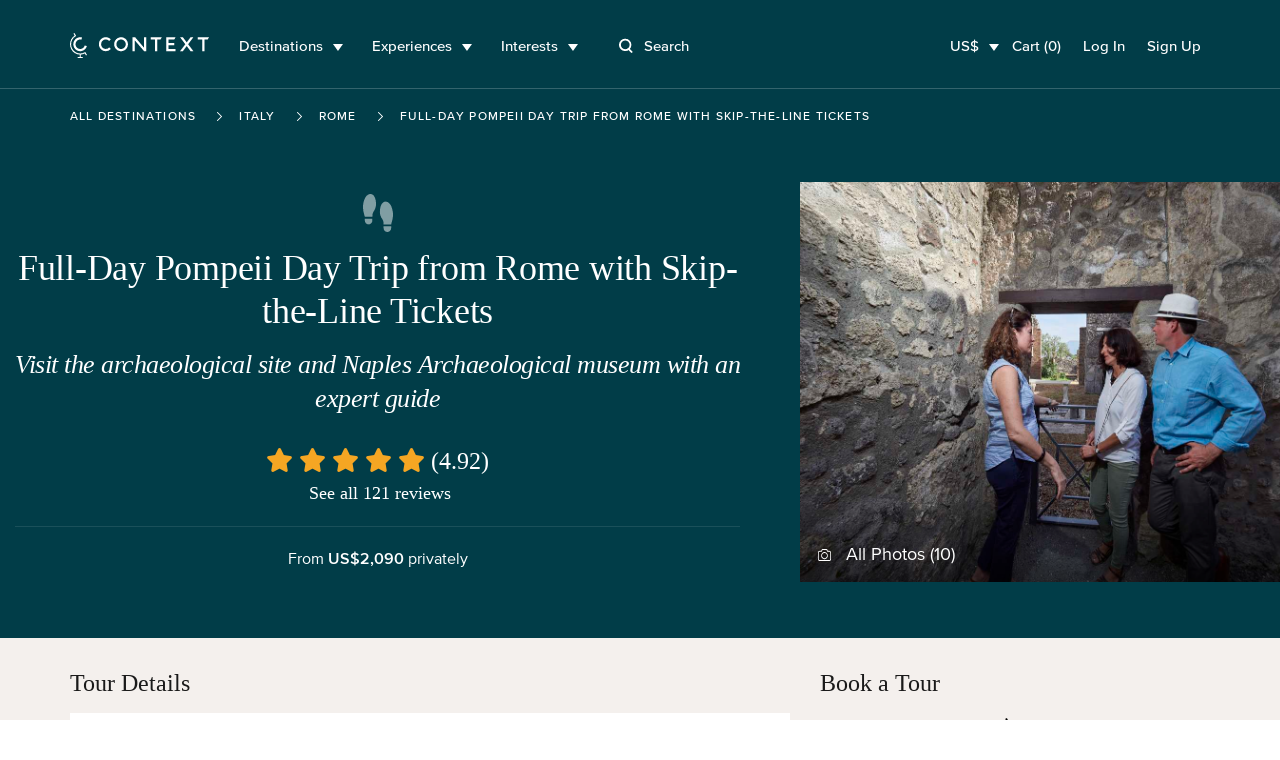

--- FILE ---
content_type: text/html; charset=utf-8
request_url: https://www.contexttravel.com/cities/rome/tours/pompeii-full-day-excursion-from-rome?display_currency=USD&search_started=true&showcase_ids%5B%5D=4&showcase_ids%5B%5D=6
body_size: 31463
content:
<!DOCTYPE html>
<html lang="en" style="scroll-behavior: smooth;">
<head>
<script data-termly-config>
window.TERMLY_CUSTOM_BLOCKING_MAP = {
  "maps.googleapis.com": "essential",
  "api.mapbox.com": "essential",
  "stripe.com": "essential"
}
</script>
<script src="https://app.termly.io/resource-blocker/eb3ebaf2-4634-482e-99a3-50b213f5be18?autoBlock=on" type="text/javascript"></script>
<link href="https://ka-f.fontawesome.com" rel="preconnect">
<link href="https://cdn.contexttravel.com" rel="preconnect">
<base href="/">
<title>
Full Day Trip to Pompeii from Rome

</title>
<link rel="canonical" itemprop="url" href="https://www.contexttravel.com/cities/rome/tours/pompeii-full-day-excursion-from-rome" />
<meta name="csrf-param" content="authenticity_token" />
<meta name="csrf-token" content="Wq0Awxa5xg2da8Bca25KICfAuTqNtUqEqsrxqSyQ5zKAJlmTIF6c3wuOBrcHzKcwNy9SLSbzngC8nacK12oubg" />

<meta name="action-cable-url" content="wss://cable-www.contexttravel.com/cable" />

<meta content="Travel to an ancient Roman city with an archaeologist on our full day trip to Pompeii from Rome. A visit to the Naples Archaeological Museum is included!
" name="description">
<meta content="Full Day Trip to Pompeii from Rome
" property="og:title">
<meta content="website" property="og:type">
<meta content="https://www.contexttravel.com/cities/rome/tours/pompeii-full-day-excursion-from-rome?display_currency=USD&amp;search_started=true&amp;showcase_ids%5B%5D=4&amp;showcase_ids%5B%5D=6" property="og:url">
<meta content="https://cdn.contexttravel.com/image/upload/c_fill,h_840,q_60/v1554212201/production/product_image/image__1554212200.jpg
" property="og:image">
<meta content="Travel to an ancient Roman city with an archaeologist on our full day trip to Pompeii from Rome. A visit to the Naples Archaeological Museum is included!
" property="og:description">
<meta content="Full Day Trip to Pompeii from Rome
" property="og:site_name">
<meta content="summary_large_image" name="twitter:card">
<meta content="@contexttravel" name="twitter:site">
<meta content="Full Day Trip to Pompeii from Rome
" name="twitter:title">
<meta content="Travel to an ancient Roman city with an archaeologist on our full day trip to Pompeii from Rome. A visit to the Naples Archaeological Museum is included!
" name="twitter:description">
<meta content="@contexttravel" name="twitter:creator">
<meta content="https://cdn.contexttravel.com/image/upload/c_fill,h_840,q_60/v1554212201/production/product_image/image__1554212200.jpg
" name="twitter:image:src">

<meta content="width=device-width, maximum-scale=5.0, minimum-scale=1.0, initial-scale=1.0" name="viewport">
<meta content="reload" name="turbolinks-visit-control">
<link rel="apple-touch-icon" href="/apple-touch-icon.png?v=96725p35">
<link rel="icon" type="image/png" sizes="32x32" href="/favicon-32x32.png?v=96725p35">
<link rel="icon" type="image/png" sizes="16x16" href="/favicon-16x16.png?v=96725p35">
<link rel="manifest" href="/site.webmanifest?v=96725p35">
<link rel="mask-icon" href="/safari-pinned-tab.svg?v=96725p35" color="#1a1a1a">
<link rel="shortcut icon" href="/favicon.ico?v=96725p35">
<meta name="msapplication-TileColor" content="#00aba9">
<meta name="theme-color" content="#ffffff">

<meta name="env_google_ads_id" content="AW-967708776" />
<meta name="env_google_analytics_ga4_measurement_id" content="G-VVEK6K6VRX" />
<meta name="env_front_chat_id" content="89e5cc809cae9002e414e9c925fe2e11" />
<meta name="facebook_pixel_id" content="557856564879293" />
<meta name="hotjar_id" content="726531" />
<link rel="stylesheet" href="/assets/application-e8d09534427f7c939bc457ebf732adbec9f4835f6eb57ea181316b8970a42bd7.css" media="all" />
<script async data-categories="essential" data_turbo_track="reload" src="/es-module-shims.js" type="text/plain"></script>
<script type="importmap" data-turbo-track="reload">{
  "imports": {
    "application": "/assets/application-820656a60ead64230a177bd7137f591289f23ebd2e4e6a4a066468ec4412e0e6.js",
    "@hotwired/stimulus": "/assets/stimulus-e981c4ff6dac70f493f37097f78ae40f14f9b9932456aa169c042f2abd72a42b.js",
    "@hotwired/stimulus-loading": "/assets/stimulus-loading-39227295c8a6d71e10ca2a94dede18522ced047f6ccbf8788e926f8be14aff1b.js",
    "@hotwired/turbo-rails": "/assets/turbo-f2e0a2787ae28e8e8fb7022d48685805cdcec82a4f36b5db3211d4f0ef1d1f2d.js",
    "@rails/actioncable": "/assets/actioncable.esm-6564676266bceb209916beb23980c090dd3ee0503f95c53f51a0051e1b5feb63.js",
    "trix": "/assets/trix-2.0.4-fork-1.umd.min-891b0981d579017c93fcdba35a0684c527095a41f6eb1a771364c17396b4da1c.js",
    "@rails/request.js": "/assets/@rails--request.js-1b438df5efd4d61b106ea4d3031657a1ebc313adf9e558741f98bd069ec2d781.js",
    "slim-select": "/assets/slim-select-ba89a57cecf349d77084252cadbf7fb63f826cedaef4251019562651f806263f.js",
    "flatpickr": "/assets/flatpickr-e1cffc6b8a48d325fa72fa394c002be95ac7c6353e3025a04259dc606a8d6f0e.js",
    "moment": "/assets/moment-2d014dfdeaacacdd0f2b1d809b5a0ab548812ef056d96be3c691a771ba434b01.js",
    "sortablejs": "/assets/sortablejs-95a95da2ed466cb1915f7991c3494f0eeadaa14c6efa5b0521ea5c2cc7599abe.js",
    "country-state-picker": "/assets/country-state-picker-5babcbae0f7445abd89d2f7f6e0871c6d2f27e24601b490031ee5b0b3c1c928a.js",
    "stimulus-use": "/assets/stimulus-use-79ecc79043042c9fba6ad9e7bb72c484d6c2c57a45e68eb119688604320feb7c.js",
    "tippy.js": "/assets/tippy.js-8a47495f9eee0153706ee28add13c732a20ff4108325152ba82b06f74fc5d792.js",
    "@popperjs/core": "/assets/@popperjs--core--esm-a653c90a0820f35e41126ba9bfd2d1f3c8e3799de4aaf45a8fc7ada0f8178700.js",
    "stimulus-checkbox-select-all": "/assets/stimulus-checkbox-select-all-bb91c49283a8a08bfc849510e8266779fadbe90585d29ed2d5156a05c8464f2a.js",
    "stimulus-scroll-progress": "/assets/stimulus-scroll-progress-4a737c3d4c553b9756471472ff03844f47bba51b60bde829d6778d91c963870c.js",
    "@stimulus-components/timeago": "/assets/@stimulus-components--timeago-74cfc4c22925914a54ad0b539002ea18e986ef07b00a514f80ce192f93f36cfa.js",
    "date-fns": "/assets/date-fns-6f86ac7abb1722db44158dd191c17409c71a1a2ba6146844f9fc35174fbfaa3f.js",
    "@stimulus-components/character-counter": "/assets/@stimulus-components--character-counter-ac86f9d0b93661bdc01692bf4d1f93dbfdf3d279b21d3d0b87481d1730ede55b.js",
    "stimulus-places-autocomplete": "/assets/stimulus-places-autocomplete-614c025e7daa5fb00ead826ac81b80b1c7092d63b9a8d0a27a59add23fa5d9b7.js",
    "signature_pad": "/assets/signature_pad-c23aae79292f16322ec40af8fbdd45f21c327e5ed6c84624823943b97e17a9af.js",
    "toastify-js": "/assets/toastify-js-315c013f13d2ac8c25a0bdb27bbb3929f5373ba2cff9347947d31613f3ce53f8.js",
    "@vimeo/player": "/assets/@vimeo--player-969232665a0858953495280cc73f82168c86255d855cbd677ac4413b321b6354.js",
    "google-libphonenumber": "/assets/google-libphonenumber-c3dc7511b378761153f8388960e0d73f5d30ffb894332122db50539ad8d48e68.js",
    "ahoy": "/assets/ahoy-f2f3c806b4302430b74f108e75d354c63f62b6752b0e1776744f624e7bc1c35d.js",
    "controllers/accordion_button_controller": "/assets/controllers/accordion_button_controller-5d4945d39ce6d308a08c0314e6edad04b8322077fdc5c7e5b9755d81b7bbe9d1.js",
    "controllers/admin/docents/profile/bulk_edit_preferred_walks_controller": "/assets/controllers/admin/docents/profile/bulk_edit_preferred_walks_controller-cca5e6da71e5022edc35d6710806604c99a068d07655f86a72ded79fdd0d20aa.js",
    "controllers/admin/guide_inventories/bulk_edit_controller": "/assets/controllers/admin/guide_inventories/bulk_edit_controller-7185fc4ccd1eae30bf6c713a48c4f94edea19ae25e842a51c007cf61b5bfbc6b.js",
    "controllers/admin/line_items/cancels_controller": "/assets/controllers/admin/line_items/cancels_controller-8cd81ae0dafbb0eb796ba2213d08e1b7ad0764b5acc6d62bca6ffd2ab46f0780.js",
    "controllers/admin/schedwalks/assignment_tier_controller": "/assets/controllers/admin/schedwalks/assignment_tier_controller-3fc966c5533671262843a46c9f69f35c990e0b36265d488a1b66d377945c7fc9.js",
    "controllers/admin/schedwalks/assignments_controller": "/assets/controllers/admin/schedwalks/assignments_controller-3e309f389b0d50a3bd870fdd23fe6a51984dd6b0de43fc3969fe2824f8d0944b.js",
    "controllers/admin/schedwalks/reschedule_controller": "/assets/controllers/admin/schedwalks/reschedule_controller-8742472a403b4c2b521b4a822615ae9a8342a7615a3994edfbbd89209568ddc1.js",
    "controllers/admin/tasks/bulk_edit_controller": "/assets/controllers/admin/tasks/bulk_edit_controller-615faae81ca733f99a5a5b7e3e971b9848f2495d41b578c9a551074db66cd6e4.js",
    "controllers/admin/tasks/description_controller": "/assets/controllers/admin/tasks/description_controller-2cc6e3f1610d9bcabcae4ca71a55e808c91f80a0e9eda7b6fbe7bd9c0c42d26c.js",
    "controllers/admin/tasks/edit_controller": "/assets/controllers/admin/tasks/edit_controller-6ccea5db27b0c7d98bb669f9f36a6dec47e023f490c22c6dcff1dfd4954b9d16.js",
    "controllers/admin/tasks/search_panel_controller": "/assets/controllers/admin/tasks/search_panel_controller-b2e843175761311c8df5068be3ef288bfc01ec9fddc93ca5d79b3f88da9d9c4b.js",
    "controllers/admin/venue_blocks/calendar_controller": "/assets/controllers/admin/venue_blocks/calendar_controller-4e390a8bb11e559d298717227cc087d9b8a160b473124b88be973053875d4971.js",
    "controllers/admin/venue_blocks/form_controller": "/assets/controllers/admin/venue_blocks/form_controller-eadaad064f436c676ea01b0a0a17ff0777ad0eeeac541c923a0b46830bc2136b.js",
    "controllers/admin/venues/tour_tab_controller": "/assets/controllers/admin/venues/tour_tab_controller-ffb5bf6031cfe7caa9cb74cfe494d0bb6ab61030032e0817de26bcb78d172376.js",
    "controllers/admin/walk_scheds_block_dates/form_controller": "/assets/controllers/admin/walk_scheds_block_dates/form_controller-15fd99ab83ff69f3405e30a644c4ab1b87a6393d47694ff0f547b497d0f19958.js",
    "controllers/ahoy_controller": "/assets/controllers/ahoy_controller-8790bddd3edd23acb046627113aa705af3fc3b0f861e6dd5ba92138f40c3fe92.js",
    "controllers/application": "/assets/controllers/application-02c747f57043c83ba262d335f6c0a0a12080b3c59e0d7a800aec4dd7492b70cc.js",
    "controllers/application/reschedule_request_controller": "/assets/controllers/application/reschedule_request_controller-88d71e9448f4398c65993fa78de60d9091daaec7b56f14857dd00c5b6ef0e263.js",
    "controllers/assignment_acceptance_rate_controller": "/assets/controllers/assignment_acceptance_rate_controller-4bac221b876d872d0574c132c5562481f7bc343f43418ca91bcf1ab8a3f00e24.js",
    "controllers/auto_focus_field_controller": "/assets/controllers/auto_focus_field_controller-0d9bb80a8b70f46282a5d1901bf4761dd7c9eceb7d38ea17d3342500b0009490.js",
    "controllers/auto_form_controller": "/assets/controllers/auto_form_controller-1071f0ed18c2c3a5f19908702148870284c59d5d3a89c975b67fdf2c7af51af6.js",
    "controllers/availability_controller": "/assets/controllers/availability_controller-4e5a645fc3c3e5e7a9fc7a45898a9823c26e8cdf4b7b87310928bacdd210e322.js",
    "controllers/booker/inline_calendar_controller": "/assets/controllers/booker/inline_calendar_controller-3079c9eb2334566bfe2babfdd551fba668ae4baa65956f122952b97f323fac3a.js",
    "controllers/booker/linked_product_selector_controller": "/assets/controllers/booker/linked_product_selector_controller-df5f41b9bb65f014c429acf359d132b9c63914e1bf0eff98e1a0433d87b5015d.js",
    "controllers/booker/pax_selector_controller": "/assets/controllers/booker/pax_selector_controller-6e186d25947280f8a6ea3990508ee33be38395b3d0e88c5f20105e6e4249b9c6.js",
    "controllers/booker/replace_item_controller": "/assets/controllers/booker/replace_item_controller-27af6d6da3186bceb30b1649e40ad403cbb2423fe1cbe098458736899fac94fc.js",
    "controllers/booker/search_controller": "/assets/controllers/booker/search_controller-e3dde7bf99c186c50aa2089eedb22e3c1b3de072e9f5d66e58110fa430805c2b.js",
    "controllers/clear_form_controller": "/assets/controllers/clear_form_controller-3568299bbcc80f5f93c8c2136e0ecf3c1f11b153a366f701aeee0a5215bf0700.js",
    "controllers/clipboard_controller": "/assets/controllers/clipboard_controller-3151a080ad9970dfa7b9c8b393cc8553a8dd24e15044e1f66bb3f937c8b2cba8.js",
    "controllers/cloudinary_widget_controller": "/assets/controllers/cloudinary_widget_controller-b41362dfa610d24289e8f9a954e6bcbb0dbe58bde84386331d60f2076d720eff.js",
    "controllers/components/accordion_controller": "/assets/controllers/components/accordion_controller-d2f2d5eab4850c7d59da66b1de523ff52f000547d585fa0d7c68fb14f4a26737.js",
    "controllers/components/back_to_top_controller": "/assets/controllers/components/back_to_top_controller-3a2e58a85e845a05f6048e76713ff6b42539406dc93964dfeb3750496a7cd39e.js",
    "controllers/components/booking_bar_controller": "/assets/controllers/components/booking_bar_controller-63d9c4ac9c7bfc0aa110514bee1cefa03799d96ecb980086f2df3c70397c76c1.js",
    "controllers/components/video_controller": "/assets/controllers/components/video_controller-c120e87644bac20608def064c67fb9a7def393e49e40f4f695defd7916823e04.js",
    "controllers/contact_form_controller": "/assets/controllers/contact_form_controller-8d1c346e7f31afb7390aba9f4e49f39d82a24dc174b842f76c1d7e48ccf8f054.js",
    "controllers/context/blog_post_controller": "/assets/controllers/context/blog_post_controller-436da5e81869da0194de4287de274bcdf254403071a5da1d23426d9d925dc8e5.js",
    "controllers/cookies_controller": "/assets/controllers/cookies_controller-6e6d9d6675151bbb353d39fcbac6674596642060dd6b9bd26d8a8cdfcbff7363.js",
    "controllers/counter_controller": "/assets/controllers/counter_controller-575f38f8dd446b64719fd6baccd29fe81dfb41328e7c28c95389447db03e7d5f.js",
    "controllers/country_select_controller": "/assets/controllers/country_select_controller-49ccdd8b19d5304f6efa93f9993be3b662b133f29b5e61f2f811b3f57ad28ba0.js",
    "controllers/custom_repeatable_block_controller": "/assets/controllers/custom_repeatable_block_controller-bc6a6605931bd2ef857ddda090c57e3969f9cc0d06392c5431987e0bafb80c05.js",
    "controllers/date_range_controller": "/assets/controllers/date_range_controller-4cf71b6fef589353528b894f6c395d0231babcaf8532557da8f8544051f8bb0f.js",
    "controllers/destination_search_controller": "/assets/controllers/destination_search_controller-33284fe4b9d56a7429b61e73a2a3718733793e168b0db67800293d3f300b30d6.js",
    "controllers/dropdown_controller": "/assets/controllers/dropdown_controller-5076dfc9cd002ad4f5e7fee5cb47e532bcc85378c9635cb6f2ef8aeaee459dbb.js",
    "controllers/experiences/tabs_controller": "/assets/controllers/experiences/tabs_controller-7b5e06033cad888a0c3432476513011b4cb58f27a54c49e1c7ef698147dd47f5.js",
    "controllers/expert/assignments_controller": "/assets/controllers/expert/assignments_controller-9bfb3a5be00dde88f53d43ef29b628935dfc1d91ec35199f0022ba7415d6dca7.js",
    "controllers/expert/badge_update_controller": "/assets/controllers/expert/badge_update_controller-51ba8178d8ebbac689fb0b8dc72772e186e183683ed2bf4b30f9a2ca23e537f6.js",
    "controllers/extra_time_with_expert/proposal_controller": "/assets/controllers/extra_time_with_expert/proposal_controller-64da833eebc637798fbe0c0e95e1cf5c1320172aa2005fdcdd5c40536b540a30.js",
    "controllers/filters_controller": "/assets/controllers/filters_controller-3afb84534da368c50ee1014b3f55db77085d044a0b648bbaa125ae2d8658d831.js",
    "controllers/fixed_element_controller": "/assets/controllers/fixed_element_controller-8b19c0352960de2568ea55b00dff5de148b4c26c523bfa535f8adb357c36d65a.js",
    "controllers/flatpickr_controller": "/assets/controllers/flatpickr_controller-227841f18ef2d4c873295919cbfddf2cc90f8363736547152ccde35c7490ee70.js",
    "controllers/form-spinner_controller": "/assets/controllers/form-spinner_controller-d8ebad650de33a184ec97db560b11ba24e1c5cec2e2f0ee46bca7e0a8095f394.js",
    "controllers/form_validatable_controller": "/assets/controllers/form_validatable_controller-078911425d519bdc0598211ea516372e2805b93dc829ca16f6f243b89843fbda.js",
    "controllers/front_controller": "/assets/controllers/front_controller-b064b1008de4b837da9eff50553aec4a3fec84affd42f03c7fbbd92b79def68c.js",
    "controllers/geo_location_controller": "/assets/controllers/geo_location_controller-97f7fb42c8d31c4d093c941b74fb9f2f234d675ca1f8ce86ee9eff925ad51c52.js",
    "controllers/google_distance_matrix_controller": "/assets/controllers/google_distance_matrix_controller-c67f9ee28b41519c961b583e4b8f995d967192b4b6850184bdfc561b44b6657e.js",
    "controllers/hashchange_controller": "/assets/controllers/hashchange_controller-04a02a1ce572c6f4a6d976112a076ce1d6afe10d13de046bd895bb1b31572533.js",
    "controllers": "/assets/controllers/index-59135d1b1cfd0d71441c311eb8434ea787abf41b108bb0893354131a3cca4035.js",
    "controllers/location_select_controller": "/assets/controllers/location_select_controller-a1a38fa4ea49c4d11abeb3f2beb72c35ccef9a658fcf38f7f1c1762076482dcc.js",
    "controllers/map_controller": "/assets/controllers/map_controller-fe8823e1d45523cd08cfa90514cd4483b21d67bf67b150894487bc2444d989b9.js",
    "controllers/mixins/booker/calendar_base": "/assets/controllers/mixins/booker/calendar_base-e58c4ed612eb7e8781407e641458faf7efe4daa181c46e40ce8ec40dc850d874.js",
    "controllers/modal_controller": "/assets/controllers/modal_controller-2241704f77524a8346adde077a2c80b233cbf55a94ef7d01c013da23390b48dc.js",
    "controllers/nested_attributes_controller": "/assets/controllers/nested_attributes_controller-c3a40559af219dad2c9a4a2348e65cb127518cecc149ac2e0368475765662bbc.js",
    "controllers/nested_form_controller": "/assets/controllers/nested_form_controller-ad8730c771fe54beea7825ebf96faae0f60066d64707eadf09c5337540c29350.js",
    "controllers/page_controller": "/assets/controllers/page_controller-e8205e009457b14d34863ed22d680a8a173ac35b33484d1f05fd63661f1cef14.js",
    "controllers/pagination_controller": "/assets/controllers/pagination_controller-488bb1e9ce4f8d119b9cb48170278b9014f2ef2dda072df6f6d075fa463a6664.js",
    "controllers/phonenumber_validation_controller": "/assets/controllers/phonenumber_validation_controller-7b0a34a4f844f26f2138b2d3719cb966d4a53343602f7291685ff275a53368c5.js",
    "controllers/places_autocomplete_controller": "/assets/controllers/places_autocomplete_controller-336a22f2cf91077938789af93c4050b0fdf66877d49c7ae594716379ecb0b476.js",
    "controllers/range_datepicker_controller": "/assets/controllers/range_datepicker_controller-d17c58e8f7bdc80abadace178882ff94e52bf8e27a71c672c4cb109fdd7231df.js",
    "controllers/rescue_missing_frame_controller": "/assets/controllers/rescue_missing_frame_controller-5f21d6ce22b74f9f9d7b3bcbade106d295381dfc2c5a003f6ce3a31b559e11da.js",
    "controllers/save_animation_controller": "/assets/controllers/save_animation_controller-f84a9f281406f2803ae29a75a981003fb44a9bc96a9a1d909ede0234b58cfee7.js",
    "controllers/scroll_to_controller": "/assets/controllers/scroll_to_controller-789023e92490daa5abc84ed46c88bbac2731ea7cd2aa720ceb3ba1f977d0e28a.js",
    "controllers/search_select_controller": "/assets/controllers/search_select_controller-8ec08a91d29a3d12d14a50d4992a956831adcba3b7bfd27006bde373f1fdd07e.js",
    "controllers/slim_select_controller": "/assets/controllers/slim_select_controller-f438aa3a3a211a23a1b1b4b297e90e50101112292095a3215f956cdcbeb9b9f1.js",
    "controllers/smooth_scroll_controller": "/assets/controllers/smooth_scroll_controller-099c8d48fc1853cf0fb6ce435a3c8310f0c2242d1f24a98b03174c9d02a38afb.js",
    "controllers/sortable_controller": "/assets/controllers/sortable_controller-b61947347e87d09795c1ee2b6ef55dd0c0e747eda6e6abe0b5b06cf63e2e5341.js",
    "controllers/switcher_controller": "/assets/controllers/switcher_controller-392a04590240e286cb20a5f9ea176a43ef89e8158f763404ae105561446db8af.js",
    "controllers/tiktok_controller": "/assets/controllers/tiktok_controller-ec277ec4df1d19e9fbd04d44e039b488ae30e80265c19b79e5adea7b61d04f2e.js",
    "controllers/toast_controller": "/assets/controllers/toast_controller-ff3e26658cedd9bac94eff46597055cecbb13693fff385a3daad32fe5ef56936.js",
    "controllers/toastify_controller": "/assets/controllers/toastify_controller-b9c0087482196b120ba427dc9334bdab92cc11256a1cd20354cc867ef74ca2b2.js",
    "controllers/toggler_controller": "/assets/controllers/toggler_controller-0a88afe3b2ffff01befb6311ac079ebbe57529b6488f8574420e1515c5396e49.js",
    "controllers/tooltip_controller": "/assets/controllers/tooltip_controller-d30d85541dd8c5c8e3de6a908720735b9de40dce17aa9ac8df209dc0b760e837.js",
    "controllers/trip_advisor_controller": "/assets/controllers/trip_advisor_controller-a23f8a11b658e9c741ad3339271dfd501b645989beb56684066a350aca3de9a8.js",
    "controllers/trix_controller": "/assets/controllers/trix_controller-a990915df82f8da0a0d8c22da658aac87a76ddf3f3bda9fa1cc46932c73215e2.js",
    "controllers/turbo_frame_loader_controller": "/assets/controllers/turbo_frame_loader_controller-924d95d77a6334b980a0a79270a9e9ded50f9379b2ed4f332f945a9049a4eb04.js",
    "controllers/turbo_native/permissions_controller": "/assets/controllers/turbo_native/permissions_controller-d7f52db80b501d0be048476863f2a0fe651b4c89899391245c9845c9b7192eed.js",
    "controllers/turbo_native/settings_controller": "/assets/controllers/turbo_native/settings_controller-3ab5389fef45dbc7daebf463e42493be0fcc6fd330ef6aeaa38d62547a6c93dd.js",
    "controllers/turbo_native/sign_out_controller": "/assets/controllers/turbo_native/sign_out_controller-2291949c3854cd701ceec3699769fb6d4881c2109fdf3ba27eb3a884c7827f7f.js",
    "controllers/turbo_stream_controller": "/assets/controllers/turbo_stream_controller-b7c1dec8d39daaad3e603125d499f74844fb446a02bf9aff7aea7d609b12afea.js",
    "controllers/vimeo_controller": "/assets/controllers/vimeo_controller-4e75cf3efb9f263f4ff36c757698f9099833b6747d18bc053e86571eb1899c0c.js",
    "common/utils/debounce": "/assets/common/utils/debounce-af125ffd99932c55cd4c5eb9c709a03a00f98cae9fba1d9c25d00e8d44a73d90.js",
    "common/utils/text-helpers": "/assets/common/utils/text-helpers-0687bed39f48272273c31887d9a401101f4e18c35a82ba84b83e100cda85e9e1.js",
    "common/utils/useragent": "/assets/common/utils/useragent-6b201bb3d4c3889f01bc58e7cbbc23c898f781e3a7b4972eb5b20826c0d93b3e.js",
    "common/turbo_native/bridge": "/assets/common/turbo_native/bridge-235784339b6b65ba60d23cdf553d29726fbe7ec88a17a73e6f0015ffeea42212.js",
    "channels/consumer": "/assets/channels/consumer-da959cc6b798c852c626e9654ac3901f7f0da2b714bf8e61689e24ed43faafad.js",
    "channels/expert_channel": "/assets/channels/expert_channel-cfb9b5b4fdeabb3d35df2aa7bbc82d3a1719877ecdf84f6a8de4f8596742c5e1.js",
    "channels": "/assets/channels/index-706a1387331c85e87b2f3513b8b2cf232f9e69e9b454d212f85724bdaa81a8cb.js",
    "turbo_stream_actions": "/assets/turbo_stream_actions/index-50a6ff0fbfb4a03e6cb31cde505144d0982acb17d84f8b830535aa5322d8ba1d.js",
    "turbo_stream_actions/redirect_to": "/assets/turbo_stream_actions/redirect_to-f05ad6549a741650a03aab78b832f526fed412f4e03d343264dd4e29db6326fd.js",
    "turbo_stream_actions/turbo_frame_reload": "/assets/turbo_stream_actions/turbo_frame_reload-fd9b5be5aa8c27147532a3d7991ce78c575987e5131341a2b9cc635a6a11711a.js"
  }
}</script>
<link rel="modulepreload" href="/assets/application-820656a60ead64230a177bd7137f591289f23ebd2e4e6a4a066468ec4412e0e6.js">
<link rel="modulepreload" href="/assets/stimulus-e981c4ff6dac70f493f37097f78ae40f14f9b9932456aa169c042f2abd72a42b.js">
<link rel="modulepreload" href="/assets/stimulus-loading-39227295c8a6d71e10ca2a94dede18522ced047f6ccbf8788e926f8be14aff1b.js">
<link rel="modulepreload" href="/assets/turbo-f2e0a2787ae28e8e8fb7022d48685805cdcec82a4f36b5db3211d4f0ef1d1f2d.js">
<link rel="modulepreload" href="/assets/actioncable.esm-6564676266bceb209916beb23980c090dd3ee0503f95c53f51a0051e1b5feb63.js">
<link rel="modulepreload" href="/assets/trix-2.0.4-fork-1.umd.min-891b0981d579017c93fcdba35a0684c527095a41f6eb1a771364c17396b4da1c.js">
<link rel="modulepreload" href="/assets/@rails--request.js-1b438df5efd4d61b106ea4d3031657a1ebc313adf9e558741f98bd069ec2d781.js">
<link rel="modulepreload" href="/assets/slim-select-ba89a57cecf349d77084252cadbf7fb63f826cedaef4251019562651f806263f.js">
<link rel="modulepreload" href="/assets/flatpickr-e1cffc6b8a48d325fa72fa394c002be95ac7c6353e3025a04259dc606a8d6f0e.js">
<link rel="modulepreload" href="/assets/moment-2d014dfdeaacacdd0f2b1d809b5a0ab548812ef056d96be3c691a771ba434b01.js">
<link rel="modulepreload" href="/assets/sortablejs-95a95da2ed466cb1915f7991c3494f0eeadaa14c6efa5b0521ea5c2cc7599abe.js">
<link rel="modulepreload" href="/assets/country-state-picker-5babcbae0f7445abd89d2f7f6e0871c6d2f27e24601b490031ee5b0b3c1c928a.js">
<link rel="modulepreload" href="/assets/stimulus-use-79ecc79043042c9fba6ad9e7bb72c484d6c2c57a45e68eb119688604320feb7c.js">
<link rel="modulepreload" href="/assets/tippy.js-8a47495f9eee0153706ee28add13c732a20ff4108325152ba82b06f74fc5d792.js">
<link rel="modulepreload" href="/assets/@popperjs--core--esm-a653c90a0820f35e41126ba9bfd2d1f3c8e3799de4aaf45a8fc7ada0f8178700.js">
<link rel="modulepreload" href="/assets/stimulus-checkbox-select-all-bb91c49283a8a08bfc849510e8266779fadbe90585d29ed2d5156a05c8464f2a.js">
<link rel="modulepreload" href="/assets/stimulus-scroll-progress-4a737c3d4c553b9756471472ff03844f47bba51b60bde829d6778d91c963870c.js">
<link rel="modulepreload" href="/assets/@stimulus-components--timeago-74cfc4c22925914a54ad0b539002ea18e986ef07b00a514f80ce192f93f36cfa.js">
<link rel="modulepreload" href="/assets/date-fns-6f86ac7abb1722db44158dd191c17409c71a1a2ba6146844f9fc35174fbfaa3f.js">
<link rel="modulepreload" href="/assets/@stimulus-components--character-counter-ac86f9d0b93661bdc01692bf4d1f93dbfdf3d279b21d3d0b87481d1730ede55b.js">
<link rel="modulepreload" href="/assets/stimulus-places-autocomplete-614c025e7daa5fb00ead826ac81b80b1c7092d63b9a8d0a27a59add23fa5d9b7.js">
<link rel="modulepreload" href="/assets/signature_pad-c23aae79292f16322ec40af8fbdd45f21c327e5ed6c84624823943b97e17a9af.js">
<link rel="modulepreload" href="/assets/toastify-js-315c013f13d2ac8c25a0bdb27bbb3929f5373ba2cff9347947d31613f3ce53f8.js">
<link rel="modulepreload" href="/assets/@vimeo--player-969232665a0858953495280cc73f82168c86255d855cbd677ac4413b321b6354.js">
<link rel="modulepreload" href="/assets/google-libphonenumber-c3dc7511b378761153f8388960e0d73f5d30ffb894332122db50539ad8d48e68.js">
<link rel="modulepreload" href="/assets/controllers/accordion_button_controller-5d4945d39ce6d308a08c0314e6edad04b8322077fdc5c7e5b9755d81b7bbe9d1.js">
<link rel="modulepreload" href="/assets/controllers/admin/docents/profile/bulk_edit_preferred_walks_controller-cca5e6da71e5022edc35d6710806604c99a068d07655f86a72ded79fdd0d20aa.js">
<link rel="modulepreload" href="/assets/controllers/admin/guide_inventories/bulk_edit_controller-7185fc4ccd1eae30bf6c713a48c4f94edea19ae25e842a51c007cf61b5bfbc6b.js">
<link rel="modulepreload" href="/assets/controllers/admin/line_items/cancels_controller-8cd81ae0dafbb0eb796ba2213d08e1b7ad0764b5acc6d62bca6ffd2ab46f0780.js">
<link rel="modulepreload" href="/assets/controllers/admin/schedwalks/assignment_tier_controller-3fc966c5533671262843a46c9f69f35c990e0b36265d488a1b66d377945c7fc9.js">
<link rel="modulepreload" href="/assets/controllers/admin/schedwalks/assignments_controller-3e309f389b0d50a3bd870fdd23fe6a51984dd6b0de43fc3969fe2824f8d0944b.js">
<link rel="modulepreload" href="/assets/controllers/admin/schedwalks/reschedule_controller-8742472a403b4c2b521b4a822615ae9a8342a7615a3994edfbbd89209568ddc1.js">
<link rel="modulepreload" href="/assets/controllers/admin/tasks/bulk_edit_controller-615faae81ca733f99a5a5b7e3e971b9848f2495d41b578c9a551074db66cd6e4.js">
<link rel="modulepreload" href="/assets/controllers/admin/tasks/description_controller-2cc6e3f1610d9bcabcae4ca71a55e808c91f80a0e9eda7b6fbe7bd9c0c42d26c.js">
<link rel="modulepreload" href="/assets/controllers/admin/tasks/edit_controller-6ccea5db27b0c7d98bb669f9f36a6dec47e023f490c22c6dcff1dfd4954b9d16.js">
<link rel="modulepreload" href="/assets/controllers/admin/tasks/search_panel_controller-b2e843175761311c8df5068be3ef288bfc01ec9fddc93ca5d79b3f88da9d9c4b.js">
<link rel="modulepreload" href="/assets/controllers/admin/venue_blocks/calendar_controller-4e390a8bb11e559d298717227cc087d9b8a160b473124b88be973053875d4971.js">
<link rel="modulepreload" href="/assets/controllers/admin/venue_blocks/form_controller-eadaad064f436c676ea01b0a0a17ff0777ad0eeeac541c923a0b46830bc2136b.js">
<link rel="modulepreload" href="/assets/controllers/admin/venues/tour_tab_controller-ffb5bf6031cfe7caa9cb74cfe494d0bb6ab61030032e0817de26bcb78d172376.js">
<link rel="modulepreload" href="/assets/controllers/admin/walk_scheds_block_dates/form_controller-15fd99ab83ff69f3405e30a644c4ab1b87a6393d47694ff0f547b497d0f19958.js">
<link rel="modulepreload" href="/assets/controllers/ahoy_controller-8790bddd3edd23acb046627113aa705af3fc3b0f861e6dd5ba92138f40c3fe92.js">
<link rel="modulepreload" href="/assets/controllers/application-02c747f57043c83ba262d335f6c0a0a12080b3c59e0d7a800aec4dd7492b70cc.js">
<link rel="modulepreload" href="/assets/controllers/application/reschedule_request_controller-88d71e9448f4398c65993fa78de60d9091daaec7b56f14857dd00c5b6ef0e263.js">
<link rel="modulepreload" href="/assets/controllers/assignment_acceptance_rate_controller-4bac221b876d872d0574c132c5562481f7bc343f43418ca91bcf1ab8a3f00e24.js">
<link rel="modulepreload" href="/assets/controllers/auto_focus_field_controller-0d9bb80a8b70f46282a5d1901bf4761dd7c9eceb7d38ea17d3342500b0009490.js">
<link rel="modulepreload" href="/assets/controllers/auto_form_controller-1071f0ed18c2c3a5f19908702148870284c59d5d3a89c975b67fdf2c7af51af6.js">
<link rel="modulepreload" href="/assets/controllers/availability_controller-4e5a645fc3c3e5e7a9fc7a45898a9823c26e8cdf4b7b87310928bacdd210e322.js">
<link rel="modulepreload" href="/assets/controllers/booker/inline_calendar_controller-3079c9eb2334566bfe2babfdd551fba668ae4baa65956f122952b97f323fac3a.js">
<link rel="modulepreload" href="/assets/controllers/booker/linked_product_selector_controller-df5f41b9bb65f014c429acf359d132b9c63914e1bf0eff98e1a0433d87b5015d.js">
<link rel="modulepreload" href="/assets/controllers/booker/pax_selector_controller-6e186d25947280f8a6ea3990508ee33be38395b3d0e88c5f20105e6e4249b9c6.js">
<link rel="modulepreload" href="/assets/controllers/booker/replace_item_controller-27af6d6da3186bceb30b1649e40ad403cbb2423fe1cbe098458736899fac94fc.js">
<link rel="modulepreload" href="/assets/controllers/booker/search_controller-e3dde7bf99c186c50aa2089eedb22e3c1b3de072e9f5d66e58110fa430805c2b.js">
<link rel="modulepreload" href="/assets/controllers/clear_form_controller-3568299bbcc80f5f93c8c2136e0ecf3c1f11b153a366f701aeee0a5215bf0700.js">
<link rel="modulepreload" href="/assets/controllers/clipboard_controller-3151a080ad9970dfa7b9c8b393cc8553a8dd24e15044e1f66bb3f937c8b2cba8.js">
<link rel="modulepreload" href="/assets/controllers/cloudinary_widget_controller-b41362dfa610d24289e8f9a954e6bcbb0dbe58bde84386331d60f2076d720eff.js">
<link rel="modulepreload" href="/assets/controllers/components/accordion_controller-d2f2d5eab4850c7d59da66b1de523ff52f000547d585fa0d7c68fb14f4a26737.js">
<link rel="modulepreload" href="/assets/controllers/components/back_to_top_controller-3a2e58a85e845a05f6048e76713ff6b42539406dc93964dfeb3750496a7cd39e.js">
<link rel="modulepreload" href="/assets/controllers/components/booking_bar_controller-63d9c4ac9c7bfc0aa110514bee1cefa03799d96ecb980086f2df3c70397c76c1.js">
<link rel="modulepreload" href="/assets/controllers/components/video_controller-c120e87644bac20608def064c67fb9a7def393e49e40f4f695defd7916823e04.js">
<link rel="modulepreload" href="/assets/controllers/contact_form_controller-8d1c346e7f31afb7390aba9f4e49f39d82a24dc174b842f76c1d7e48ccf8f054.js">
<link rel="modulepreload" href="/assets/controllers/context/blog_post_controller-436da5e81869da0194de4287de274bcdf254403071a5da1d23426d9d925dc8e5.js">
<link rel="modulepreload" href="/assets/controllers/cookies_controller-6e6d9d6675151bbb353d39fcbac6674596642060dd6b9bd26d8a8cdfcbff7363.js">
<link rel="modulepreload" href="/assets/controllers/counter_controller-575f38f8dd446b64719fd6baccd29fe81dfb41328e7c28c95389447db03e7d5f.js">
<link rel="modulepreload" href="/assets/controllers/country_select_controller-49ccdd8b19d5304f6efa93f9993be3b662b133f29b5e61f2f811b3f57ad28ba0.js">
<link rel="modulepreload" href="/assets/controllers/custom_repeatable_block_controller-bc6a6605931bd2ef857ddda090c57e3969f9cc0d06392c5431987e0bafb80c05.js">
<link rel="modulepreload" href="/assets/controllers/date_range_controller-4cf71b6fef589353528b894f6c395d0231babcaf8532557da8f8544051f8bb0f.js">
<link rel="modulepreload" href="/assets/controllers/destination_search_controller-33284fe4b9d56a7429b61e73a2a3718733793e168b0db67800293d3f300b30d6.js">
<link rel="modulepreload" href="/assets/controllers/dropdown_controller-5076dfc9cd002ad4f5e7fee5cb47e532bcc85378c9635cb6f2ef8aeaee459dbb.js">
<link rel="modulepreload" href="/assets/controllers/experiences/tabs_controller-7b5e06033cad888a0c3432476513011b4cb58f27a54c49e1c7ef698147dd47f5.js">
<link rel="modulepreload" href="/assets/controllers/expert/assignments_controller-9bfb3a5be00dde88f53d43ef29b628935dfc1d91ec35199f0022ba7415d6dca7.js">
<link rel="modulepreload" href="/assets/controllers/expert/badge_update_controller-51ba8178d8ebbac689fb0b8dc72772e186e183683ed2bf4b30f9a2ca23e537f6.js">
<link rel="modulepreload" href="/assets/controllers/extra_time_with_expert/proposal_controller-64da833eebc637798fbe0c0e95e1cf5c1320172aa2005fdcdd5c40536b540a30.js">
<link rel="modulepreload" href="/assets/controllers/filters_controller-3afb84534da368c50ee1014b3f55db77085d044a0b648bbaa125ae2d8658d831.js">
<link rel="modulepreload" href="/assets/controllers/fixed_element_controller-8b19c0352960de2568ea55b00dff5de148b4c26c523bfa535f8adb357c36d65a.js">
<link rel="modulepreload" href="/assets/controllers/flatpickr_controller-227841f18ef2d4c873295919cbfddf2cc90f8363736547152ccde35c7490ee70.js">
<link rel="modulepreload" href="/assets/controllers/form-spinner_controller-d8ebad650de33a184ec97db560b11ba24e1c5cec2e2f0ee46bca7e0a8095f394.js">
<link rel="modulepreload" href="/assets/controllers/form_validatable_controller-078911425d519bdc0598211ea516372e2805b93dc829ca16f6f243b89843fbda.js">
<link rel="modulepreload" href="/assets/controllers/front_controller-b064b1008de4b837da9eff50553aec4a3fec84affd42f03c7fbbd92b79def68c.js">
<link rel="modulepreload" href="/assets/controllers/geo_location_controller-97f7fb42c8d31c4d093c941b74fb9f2f234d675ca1f8ce86ee9eff925ad51c52.js">
<link rel="modulepreload" href="/assets/controllers/google_distance_matrix_controller-c67f9ee28b41519c961b583e4b8f995d967192b4b6850184bdfc561b44b6657e.js">
<link rel="modulepreload" href="/assets/controllers/hashchange_controller-04a02a1ce572c6f4a6d976112a076ce1d6afe10d13de046bd895bb1b31572533.js">
<link rel="modulepreload" href="/assets/controllers/index-59135d1b1cfd0d71441c311eb8434ea787abf41b108bb0893354131a3cca4035.js">
<link rel="modulepreload" href="/assets/controllers/location_select_controller-a1a38fa4ea49c4d11abeb3f2beb72c35ccef9a658fcf38f7f1c1762076482dcc.js">
<link rel="modulepreload" href="/assets/controllers/map_controller-fe8823e1d45523cd08cfa90514cd4483b21d67bf67b150894487bc2444d989b9.js">
<link rel="modulepreload" href="/assets/controllers/mixins/booker/calendar_base-e58c4ed612eb7e8781407e641458faf7efe4daa181c46e40ce8ec40dc850d874.js">
<link rel="modulepreload" href="/assets/controllers/modal_controller-2241704f77524a8346adde077a2c80b233cbf55a94ef7d01c013da23390b48dc.js">
<link rel="modulepreload" href="/assets/controllers/nested_attributes_controller-c3a40559af219dad2c9a4a2348e65cb127518cecc149ac2e0368475765662bbc.js">
<link rel="modulepreload" href="/assets/controllers/nested_form_controller-ad8730c771fe54beea7825ebf96faae0f60066d64707eadf09c5337540c29350.js">
<link rel="modulepreload" href="/assets/controllers/page_controller-e8205e009457b14d34863ed22d680a8a173ac35b33484d1f05fd63661f1cef14.js">
<link rel="modulepreload" href="/assets/controllers/pagination_controller-488bb1e9ce4f8d119b9cb48170278b9014f2ef2dda072df6f6d075fa463a6664.js">
<link rel="modulepreload" href="/assets/controllers/phonenumber_validation_controller-7b0a34a4f844f26f2138b2d3719cb966d4a53343602f7291685ff275a53368c5.js">
<link rel="modulepreload" href="/assets/controllers/places_autocomplete_controller-336a22f2cf91077938789af93c4050b0fdf66877d49c7ae594716379ecb0b476.js">
<link rel="modulepreload" href="/assets/controllers/range_datepicker_controller-d17c58e8f7bdc80abadace178882ff94e52bf8e27a71c672c4cb109fdd7231df.js">
<link rel="modulepreload" href="/assets/controllers/rescue_missing_frame_controller-5f21d6ce22b74f9f9d7b3bcbade106d295381dfc2c5a003f6ce3a31b559e11da.js">
<link rel="modulepreload" href="/assets/controllers/save_animation_controller-f84a9f281406f2803ae29a75a981003fb44a9bc96a9a1d909ede0234b58cfee7.js">
<link rel="modulepreload" href="/assets/controllers/scroll_to_controller-789023e92490daa5abc84ed46c88bbac2731ea7cd2aa720ceb3ba1f977d0e28a.js">
<link rel="modulepreload" href="/assets/controllers/search_select_controller-8ec08a91d29a3d12d14a50d4992a956831adcba3b7bfd27006bde373f1fdd07e.js">
<link rel="modulepreload" href="/assets/controllers/slim_select_controller-f438aa3a3a211a23a1b1b4b297e90e50101112292095a3215f956cdcbeb9b9f1.js">
<link rel="modulepreload" href="/assets/controllers/smooth_scroll_controller-099c8d48fc1853cf0fb6ce435a3c8310f0c2242d1f24a98b03174c9d02a38afb.js">
<link rel="modulepreload" href="/assets/controllers/sortable_controller-b61947347e87d09795c1ee2b6ef55dd0c0e747eda6e6abe0b5b06cf63e2e5341.js">
<link rel="modulepreload" href="/assets/controllers/switcher_controller-392a04590240e286cb20a5f9ea176a43ef89e8158f763404ae105561446db8af.js">
<link rel="modulepreload" href="/assets/controllers/tiktok_controller-ec277ec4df1d19e9fbd04d44e039b488ae30e80265c19b79e5adea7b61d04f2e.js">
<link rel="modulepreload" href="/assets/controllers/toast_controller-ff3e26658cedd9bac94eff46597055cecbb13693fff385a3daad32fe5ef56936.js">
<link rel="modulepreload" href="/assets/controllers/toastify_controller-b9c0087482196b120ba427dc9334bdab92cc11256a1cd20354cc867ef74ca2b2.js">
<link rel="modulepreload" href="/assets/controllers/toggler_controller-0a88afe3b2ffff01befb6311ac079ebbe57529b6488f8574420e1515c5396e49.js">
<link rel="modulepreload" href="/assets/controllers/tooltip_controller-d30d85541dd8c5c8e3de6a908720735b9de40dce17aa9ac8df209dc0b760e837.js">
<link rel="modulepreload" href="/assets/controllers/trip_advisor_controller-a23f8a11b658e9c741ad3339271dfd501b645989beb56684066a350aca3de9a8.js">
<link rel="modulepreload" href="/assets/controllers/trix_controller-a990915df82f8da0a0d8c22da658aac87a76ddf3f3bda9fa1cc46932c73215e2.js">
<link rel="modulepreload" href="/assets/controllers/turbo_frame_loader_controller-924d95d77a6334b980a0a79270a9e9ded50f9379b2ed4f332f945a9049a4eb04.js">
<link rel="modulepreload" href="/assets/controllers/turbo_native/permissions_controller-d7f52db80b501d0be048476863f2a0fe651b4c89899391245c9845c9b7192eed.js">
<link rel="modulepreload" href="/assets/controllers/turbo_native/settings_controller-3ab5389fef45dbc7daebf463e42493be0fcc6fd330ef6aeaa38d62547a6c93dd.js">
<link rel="modulepreload" href="/assets/controllers/turbo_native/sign_out_controller-2291949c3854cd701ceec3699769fb6d4881c2109fdf3ba27eb3a884c7827f7f.js">
<link rel="modulepreload" href="/assets/controllers/turbo_stream_controller-b7c1dec8d39daaad3e603125d499f74844fb446a02bf9aff7aea7d609b12afea.js">
<link rel="modulepreload" href="/assets/controllers/vimeo_controller-4e75cf3efb9f263f4ff36c757698f9099833b6747d18bc053e86571eb1899c0c.js">
<link rel="modulepreload" href="/assets/common/utils/debounce-af125ffd99932c55cd4c5eb9c709a03a00f98cae9fba1d9c25d00e8d44a73d90.js">
<link rel="modulepreload" href="/assets/common/utils/text-helpers-0687bed39f48272273c31887d9a401101f4e18c35a82ba84b83e100cda85e9e1.js">
<link rel="modulepreload" href="/assets/common/utils/useragent-6b201bb3d4c3889f01bc58e7cbbc23c898f781e3a7b4972eb5b20826c0d93b3e.js">
<link rel="modulepreload" href="/assets/common/turbo_native/bridge-235784339b6b65ba60d23cdf553d29726fbe7ec88a17a73e6f0015ffeea42212.js">
<link rel="modulepreload" href="/assets/channels/consumer-da959cc6b798c852c626e9654ac3901f7f0da2b714bf8e61689e24ed43faafad.js">
<link rel="modulepreload" href="/assets/channels/expert_channel-cfb9b5b4fdeabb3d35df2aa7bbc82d3a1719877ecdf84f6a8de4f8596742c5e1.js">
<link rel="modulepreload" href="/assets/channels/index-706a1387331c85e87b2f3513b8b2cf232f9e69e9b454d212f85724bdaa81a8cb.js">
<link rel="modulepreload" href="/assets/turbo_stream_actions/index-50a6ff0fbfb4a03e6cb31cde505144d0982acb17d84f8b830535aa5322d8ba1d.js">
<link rel="modulepreload" href="/assets/turbo_stream_actions/redirect_to-f05ad6549a741650a03aab78b832f526fed412f4e03d343264dd4e29db6326fd.js">
<link rel="modulepreload" href="/assets/turbo_stream_actions/turbo_frame_reload-fd9b5be5aa8c27147532a3d7991ce78c575987e5131341a2b9cc635a6a11711a.js">
<script type="module">import "application"</script>
<script async charset="utf-8" src="//sleeknotecustomerscripts.sleeknote.com/61266.js" type="text/javascript"></script>
<noscript>
<img height="1" src="https://www.facebook.com/tr?id=557856564879293&amp;ev=PageView&amp;noscript=1" style="display:none" width="1">
</noscript>
<script async="" src="https://www.googletagmanager.com/gtag/js?id=G-VVEK6K6VRX"></script>
<script>
  (function(w, d, t, r, u) {
    var f, n, i;
    w[u] = w[u] || [];
  
    f = function() {
      var o = {
        ti: "187211961",
        enableAutoSpaTracking: true
      };
      o.q = w[u];
      w[u] = new UET(o);
      w[u].push("pageLoad");
    };
  
    n = d.createElement(t);
    n.src = r;
    n.async = 1;
    n.onload = n.onreadystatechange = function() {
      var s = this.readyState;
      if (!s || s === "loaded" || s === "complete") {
        f();
        n.onload = n.onreadystatechange = null;
      }
    };
  
    i = d.getElementsByTagName(t)[0];
    i.parentNode.insertBefore(n, i);
  })(window, document, "script", "//bat.bing.com/bat.js", "uetq");
</script>
<script>
  if (!window.ttq) {
    !function (w, d, t) {
      w.TiktokAnalyticsObject=t;var ttq=w[t]=w[t]||[];ttq.methods=["page","track","identify","instances","debug","on","off","once","ready","alias","group","enableCookie","disableCookie","holdConsent","revokeConsent","grantConsent"],ttq.setAndDefer=function(t,e){t[e]=function(){t.push([e].concat(Array.prototype.slice.call(arguments,0)))}};for(var i=0;i<ttq.methods.length;i++)ttq.setAndDefer(ttq,ttq.methods[i]);ttq.instance=function(t){for(var e=ttq._i[t]||[],n=0;n<ttq.methods.length;n++)ttq.setAndDefer(e,ttq.methods[n]);return e},ttq.load=function(e,n){var r="https://analytics.tiktok.com/i18n/pixel/events.js",o=n&&n.partner;ttq._i=ttq._i||{},ttq._i[e]=[],ttq._i[e]._u=r,ttq._t=ttq._t||{},ttq._t[e]=+new Date,ttq._o=ttq._o||{},ttq._o[e]=n||{};n=document.createElement("script");n.type="text/javascript",n.async=!0,n.src=r+"?sdkid="+e+"&lib="+t;e=document.getElementsByTagName("script")[0];e.parentNode.insertBefore(n,e)};
  
      ttq.load('D2EG5C3C77U9B02LT99G');
      ttq.page();
    }(window, document, 'ttq');
  }
</script>
<script async id="hs-script-loader" src="//js.hs-scripts.com/21153378.js" type="text/javascript"></script>
<script>
  (function(){"use strict";var e=null,b="4.0.0",
  n="37976",
  additional="term=value",
  t,r,i;try{t=top.document.referer!==""?encodeURIComponent(top.document.referrer.substring(0,2048)):""}catch(o){t=document.referrer!==null?document.referrer.toString().substring(0,2048):""}try{r=window&&window.top&&document.location&&window.top.location===document.location?document.location:window&&window.top&&window.top.location&&""!==window.top.location?window.top.location:document.location}catch(u){r=document.location}try{i=parent.location.href!==""?encodeURIComponent(parent.location.href.toString().substring(0,2048)):""}catch(a){try{i=r!==null?encodeURIComponent(r.toString().substring(0,2048)):""}catch(f){i=""}}var l,c=document.createElement("script"),h=null,p=document.getElementsByTagName("script"),d=Number(p.length)-1,v=document.getElementsByTagName("script")[d];if(typeof l==="undefined"){l=Math.floor(Math.random()*1e17)}h="dx.mountain.com/spx?"+"dxver="+b+"&shaid="+n+"&tdr="+t+"&plh="+i+"&cb="+l+additional;c.type="text/javascript";c.src=("https:"===document.location.protocol?"https://":"http://")+h;v.parentNode.insertBefore(c,v)})()
</script>
<script>
  var product = {"item_id":662,"item_name":"Full-Day Pompeii Day Trip from Rome with Skip-the-Line Tickets","item_brand":"Context Travel","item_category":"Tour","item_category2":"8.0 hours","item_category3":["Excursions and Day Trips","Full-Day Private Tours","Private Tours by Leading Experts"],"item_category4":"Rome","item_category5":"Italy"};
  gtag('event', 'view_item', product);
</script>

<script src="/assets/application_l-db69c5a04ac19680df2a8451c07c94a04b6cfbe76980e0dc97a188afa6bd5f7b.js" defer="defer"></script>
<script async="" data-categories="essential" defer="" src="https://maps.googleapis.com/maps/api/js?key=AIzaSyCTuDGwmTJqhkiQFQ4qVQVuElxMmyYUUsY&amp;libraries=places&amp;callback=initAutocomplete" type="text/plain"></script>
<script crossorigin="anonymous" src="https://kit.fontawesome.com/104c2f22aa.js"></script>
</head>

<body data-action="turbo:load@document-&gt;ahoy#trackView" data-controller="tiktok ahoy" data-cookie-ref-code data-ga-page-category="Tour Page" data-ga-page-error="" data-session-support data-session-url="/session_info">
<div id="toast"></div>
<script>
  fbq('track', 'ViewContent', {
    content_type: 'product',
    content_ids: [662]
  });
</script>

<nav class="ct-nav--mobile" data-ct-nav-mobile>
<div class="ct-nav--mobile__backdrop" data-ct-nav-mobile-backdrop></div>
<div class="ct-nav--mobile__header">
<div class="ct-nav--mobile__header__close">
<button class="ct-nav--mobile__icon-button" data-ct-nav-mobile-open>
<svg xmlns="http://www.w3.org/2000/svg" width="19px" height="17px" viewBox="0 0 19 17">
  <path d="M3 4h14v1.5H3V4zm0 4h14v1.5H3V8zm0 4h14v1.5H3V12z" fill="#000" fill-rule="evenodd"></path>
</svg>
<span class="sr-only">Open the navigation</span>
</button>
</div>
<div class="ct-nav--mobile__header__logo">
<a class="logo" aria-label="home" href="/"><svg xmlns="http://www.w3.org/2000/svg" width="139px" height="27px" viewBox="0 0 139 27">
  <path d="M35.78 8.459c-2.582.004-4.674 2.124-4.676 4.738.001 2.615 2.093 4.736 4.676 4.74a4.611 4.611 0 0 0 3.304-1.39l.158-.16 1.576 1.598-.158.16a6.808 6.808 0 0 1-4.88 2.049c-3.807 0-6.903-3.139-6.903-6.997 0-3.857 3.096-6.996 6.903-6.996 1.843 0 3.577.729 4.88 2.05l.158.16-1.576 1.596-.158-.159a4.613 4.613 0 0 0-3.304-1.39zm19.957 4.776c0-2.616-2.094-4.736-4.677-4.74-2.582.005-4.673 2.124-4.675 4.739.001 2.615 2.093 4.735 4.675 4.74 2.58 0 4.677-2.127 4.677-4.74zM51.06 6.238c3.807 0 6.903 3.14 6.903 6.997 0 3.858-3.096 6.996-6.903 6.996-3.806 0-6.902-3.138-6.902-6.996 0-3.858 3.096-6.997 6.902-6.997zm22.936 10.405V6.239h2.227v13.993h-2.105l-9.474-11.08v11.077h-2.227V6.237h2.68l8.899 10.406zm49.397-10.404l-5.265 6.983 5.285 7.01h-2.802l-3.883-5.151-3.884 5.15h-2.803l5.285-7.01-5.264-6.982h2.802l3.864 5.125 3.862-5.124h2.803zm-31.611 0l-1.285 2.258h-3.168v11.734h-2.227V8.495h-4.453V6.24h11.133zm47.218 0l-1.286 2.258h-3.168v11.734h-2.227V8.495h-4.453V6.24H139zM98.461 8.497v3.61h5.84v2.258h-5.84v3.61h7.126v2.256h-9.352V6.238h9.352l-1.286 2.258h-5.84v.001zm-85.9 8.853a4.727 4.727 0 0 0 2.182-2.887l2.14.581c-.72 2.733-2.996 4.756-5.765 5.125-2.769.369-5.484-.99-6.878-3.44-1.905-3.345-.775-7.62 2.526-9.554a6.802 6.802 0 0 1 5.237-.699l-.573 2.17a4.62 4.62 0 0 0-3.558.471c-2.242 1.315-3.01 4.219-1.717 6.492 1.296 2.27 4.163 3.05 6.406 1.74zm2.677 3.578l1.697 2.979-.958.56-1.137-1.998a10.036 10.036 0 0 1-4.07 1.095v2.315h1.613l.64 1.121h-5.61l.637-1.12h1.614v-2.32a10.19 10.19 0 0 1-8.297-5.148C-1.358 13.629.123 7.535 4.637 4.557L3.497 2.56 4.456 2l1.697 2.978c-.165.084-.33.162-.494.256C1.31 7.78-.188 13.44 2.324 17.85c2.513 4.41 8.097 5.927 12.45 3.382.16-.095.31-.203.464-.305z" fill="#000" fill-rule="evenodd"></path>
</svg>
</a></div>
<div class="ct-nav--mobile__header__account">
<button aria-label="search" class="ct-nav--mobile__icon-button ct-nav--mobile__icon-button--right ct-nav--mobile__search__open">
<svg xmlns="http://www.w3.org/2000/svg" width="19px" height="17px" viewBox="0 0 19 17" fill="#1A1A1A">
  <path d="M13.638 12.24a6.209 6.209 0 1 1-8.78-8.78 6.209 6.209 0 0 1 8.78 8.78zm-1.289-1.289a4.386 4.386 0 1 0-6.203-6.203 4.386 4.386 0 0 0 6.203 6.203z"></path>
  <path d="M11.974 12.615a.911.911 0 1 1 1.29-1.289l2.996 2.996a.911.911 0 0 1-1.29 1.29l-2.996-2.997z"></path>
</svg>
</button>
<a class="ct-nav--mobile__icon-button ct-nav--mobile__icon-button--right" aria-label="cart" href="/cart"><svg xmlns="http://www.w3.org/2000/svg" width="19px" height="17px" viewBox="0 0 19 17">
  <g fill="#000" fill-rule="nonzero" stroke="#1A1A1A" stroke-width=".2">
    <path d="M.634 0h2.534a.65.65 0 0 1 .62.488l.343 1.57h14.242c.377.003.696.395.614.753l-1.478 6.175a.65.65 0 0 1-.614.482H5.735l.271 1.235H16.05c.335-.004.643.292.643.618 0 .327-.308.622-.642.617H5.491c-.32.002-.574-.311-.66-.688L2.653 1.235H.634A.626.626 0 0 1 0 .617.626.626 0 0 1 .634 0zm3.761 3.293l1.076 4.94h10.922l1.182-4.94H4.395zM7.603 12.35c1.159 0 2.112.928 2.112 2.058 0 1.129-.953 2.059-2.112 2.059-1.159 0-2.112-.929-2.112-2.059 0-1.129.952-2.058 2.112-2.058zm0 1.235a.824.824 0 1 0 0 1.647.825.825 0 0 0 .844-.824.824.824 0 0 0-.844-.823zM13.938 12.35c1.159 0 2.112.928 2.112 2.058 0 1.129-.952 2.059-2.112 2.059-1.159 0-2.112-.929-2.112-2.059 0-1.129.953-2.058 2.112-2.058zm0 1.235a.824.824 0 1 0 0 1.647.825.825 0 0 0 .845-.824.825.825 0 0 0-.845-.823z"></path>
  </g>
</svg>
</a><select name="currency" id="currency" class="ct-nav--mobile__currency-switcher" autocomplete="off" aria-label="Currency Selector" data-controller="cookies page" data-action="cookies#setCookie:prevent page#reload:prevent" data-cookies-pull-cookie-value-from-element-value="true" data-cookies-name-param="display_currency" data-page-without-query-params-param="display_currency"><option selected="selected" value="USD">US$</option>
<option value="CAD">C$</option>
<option value="AUD">A$</option>
<option value="GBP">£</option>
<option value="EUR">€</option>
<option value="BRL">R$</option>
<option value="NZD">NZ$</option>
<option value="INR">₹</option>
<option value="MXN">MEX$</option>
<option value="JPY">¥</option>
<option value="CHF">CHF</option>
<option value="HKD">HK$</option></select>
</div>
</div>
<div class="ct-nav--mobile__menu" data-ct-nav-mobile-trigger>
<div class="ct-nav--mobile__menu__bar">
<button class="ct-nav--mobile__icon-button" data-ct-nav-mobile-close>
<svg xmlns="http://www.w3.org/2000/svg" width="19px" height="17px" viewBox="0 0 19 17" fill="#404040">
  <path d="M9.441 7.38L12.822 4l1.06 1.06-3.38 3.381 3.38 3.381-1.06 1.06-3.38-3.38-3.381 3.38L5 11.823l3.38-3.38L5 5.06 6.06 4z" fill-rule="evenodd"></path>
</svg>
<span class="sr-only">Close the navigation</span>
</button>
</div>
<div class="ct-nav--mobile__menu__content">
<div class="ct-nav--mobile__menu__section">
<a class="list-button" href="https://www.contexttravel.com/">Home</a>
</div>
<div class="ct-nav--mobile__menu__section">
<button aria-controls="ct-nav--mobile-destinations" aria-expanded="false" class="list-button list-button--with-dropdown" data-target="#ct-nav--mobile-destinations" data-toggle="collapse">
Destinations
</button>
<div class="ct-nav--mobile__menu__section__items collapse" id="ct-nav--mobile-destinations">
<div class="ct-nav--mobile__menu__section__items">
<div class="destinations-search" data-controller="destination-search">
<input class="typeahead__input" data-action="destination-search#search" data-destination-search-target="input" placeholder="Search destinations..." type="text">
<ul class="list--links space--ml space--mt--small" data-destination-search-target="results">
<li>Top Destinations</li>
<li class="space--ml">
<a href="/cities/paris"><strong class="font--bold">Paris, </strong>
France
</a></li>
<li class="space--ml">
<a href="/cities/rome"><strong class="font--bold">Rome, </strong>
Italy
</a></li>
<li class="space--ml">
<a href="/cities/london"><strong class="font--bold">London, </strong>
United Kingdom
</a></li>
<li class="space--ml">
<a href="/cities/tokyo"><strong class="font--bold">Tokyo, </strong>
Japan
</a></li>
<li class="space--ml">
<a href="/cities/barcelona"><strong class="font--bold">Barcelona, </strong>
Spain
</a></li>
</ul>
</div>
<ul class="list--links space--mt--large">
<li><a class="action-button action-button--thin action-button--full" href="/upcoming-experiences">Near Me</a></li>
<li><a class="action-button action-button--thin action-button--full" href="/cities">All Destinations</a></li>
</ul>
</div>
</div>
</div>
<div class="ct-nav--mobile__menu__section">
<button aria-controls="ct-nav--mobile-experiences" aria-expanded="false" class="list-button list-button--with-dropdown" data-target="#ct-nav--mobile-experiences" data-toggle="collapse">
Experiences
</button>
<div class="ct-nav--mobile__menu__section__items collapse" id="ct-nav--mobile-experiences">
<div class="ct-nav--mobile__menu__section__items">
<ul class="list--links">
<li>
<a class="space--ml" href="https://www.contexttravel.com/interests/private-tours-by-leading-experts">Private Walking Tours</a>
</li>
<li>
<a class="space--ml" href="https://www.contexttravel.com/interests/small-group-tours">Small Group Tours</a>
</li>
<li>
<a class="space--ml" href="https://www.contexttravel.com/interests/inspire-your-trip">Context Talks</a>
</li>
<li>
<a class="space--ml" href="https://www.contexttravel.com/interests/audio-guides">Audio Guides</a>
</li>
</ul>
</div>
</div>
</div>
<div class="ct-nav--mobile__menu__section">
<button aria-controls="ct-nav--mobile-experiences" aria-expanded="false" class="list-button list-button--with-dropdown" data-target="#ct-nav--mobile-interests" data-toggle="collapse">
Interests
</button>
<div class="ct-nav--mobile__menu__section__items collapse" id="ct-nav--mobile-interests">
<div class="ct-nav--mobile__menu__section__items">
<ul class="list--links">
<li class="space--ml"><a href="/interests/art-tours">Museum &amp; Art Tours</a></li>
<li class="space--ml"><a href="/interests/food-tours">Food, Wine and Market Tours</a></li>
<li class="space--ml"><a href="/interests/family-tours">Tours for Kids &amp; Teens</a></li>
<li class="space--ml"><a href="/interests/history-tours">History Tours</a></li>
<li class="space--ml"><a href="/interests">All Interests</a></li>
</ul>
</div>
</div>
</div>
<div class="ct-nav--mobile__menu__section hidden js-dynamic-header-logged-in">
<button aria-controls="ct-nav--mobile-account" aria-expanded="false" class="list-button list-button--with-dropdown" data-target="#ct-nav--mobile-account" data-toggle="collapse">
Account
</button>
<div class="ct-nav--mobile__menu__section__items collapse" id="ct-nav--mobile-account">
<div class="ct-nav--mobile__menu__section__items hidden js-dynamic-header-logged-in">
<div class="space__vertical-siblings--large js-dynamic-header-logged-in-admin hidden space--mb">
<p class="text--nav--sub-title">
Admin
</p>
<ul class="list--links">
<li>
<a href="/admin/tasks">Admin Dashboard</a>
</li>
</ul>
</div>

<div class="space__vertical-siblings--large js-dynamic-header-logged-in-agent hidden space--mb">
<p class="text--nav--sub-title">
Advisor
</p>
<ul class="list--links">
<li>
<a href="https://advisors.contexttravel.com/">Advisor Toolkit</a>
</li>
<li>
<a href="/agent/orders">Client Orders</a>
</li>
<li>
<a href="/agent/months/2026-01-21">Monthly Commissions</a>
</li>
<li>
<a href="/agent/profile/edit">My Advisor Profile</a>
</li>
<li>
<a href="/interests/inspire-your-trip">The Giving Library</a>
</li>
<li>
<a href="/account/shareable_product_lists">Saved Lists</a>
</li>
</ul>
</div>

<div class="space__vertical-siblings--large">
<p class="text--nav--sub-title">
Account
</p>
<ul class="list--links">
<li>
<a href="/account/experiences">My Experiences</a>
</li>
<li>
<a href="/account/orders">My Orders</a>
</li>
<li>
<a href="/account/profile/edit">My Profile</a>
</li>
<li>
<a class="termly-display-preferences space--mb" href="#">Cookies Preferences</a>
</li>
</ul>
</div>

<div class="space__vertical-siblings--large js-dynamic-header-logged-in-docent hidden">
<p class="text--nav--sub-title">
Guide
</p>
<ul class="list--links">
<li>
<a href="/guide">Guide Dashboard</a>
</li>
</ul>
</div>

<div class="space__vertical-siblings--large js-dynamic-header-credit-balance-section hidden">
<p class="text--nav--sub-title">
Credit Balance
</p>
<ul class="list--links">
<li>
<a href="/account/profile/edit"><div class="js-dynamic-header-credit-balance-amount"></div>
</a></li>
</ul>
</div>

</div>
</div>
</div>
<div class="ct-nav--mobile__menu__section hidden js-dynamic-header-logged-in">
<a class="list-button" href="/users/sign_out">Log Out</a>
</div>
<div class="ct-nav--mobile__menu__section js-dynamic-header-logged-out">
<a class="list-button list-button--slim" href="/login">Log In</a>
<a class="list-button list-button--slim" href="/sign-up">Sign Up</a>
</div>
</div>
</div>
</nav>
<div class="modal modal--mobile-search" id="ct-nav-modal-search" role="dialog">
<div class="modal-dialog" role="document">
<div class="modal-content">
<div class="modal-header">
<div class="modal-header--left">
<form>
<select class="search-input" style="width: 100%;">
<option></option>
</select>
</form>
</div>
<div class="modal-header--right">
<button aria-label="Close" class="close" data-dismiss="modal" type="button">
<span>
Cancel
</span>
</button>
</div>
</div>
</div>
</div>
</div>


<nav class="ct-nav--desktop ct-nav--desktop--dark">
<div class="container">
<div class="ct-nav--desktop__content">
<div class="ct-nav--desktop__logo">
<a class="logo" aria-label="home" href="https://www.contexttravel.com/"><svg xmlns="http://www.w3.org/2000/svg" width="139px" height="27px" viewBox="0 0 139 27">
  <path d="M35.78 8.459c-2.582.004-4.674 2.124-4.676 4.738.001 2.615 2.093 4.736 4.676 4.74a4.611 4.611 0 0 0 3.304-1.39l.158-.16 1.576 1.598-.158.16a6.808 6.808 0 0 1-4.88 2.049c-3.807 0-6.903-3.139-6.903-6.997 0-3.857 3.096-6.996 6.903-6.996 1.843 0 3.577.729 4.88 2.05l.158.16-1.576 1.596-.158-.159a4.613 4.613 0 0 0-3.304-1.39zm19.957 4.776c0-2.616-2.094-4.736-4.677-4.74-2.582.005-4.673 2.124-4.675 4.739.001 2.615 2.093 4.735 4.675 4.74 2.58 0 4.677-2.127 4.677-4.74zM51.06 6.238c3.807 0 6.903 3.14 6.903 6.997 0 3.858-3.096 6.996-6.903 6.996-3.806 0-6.902-3.138-6.902-6.996 0-3.858 3.096-6.997 6.902-6.997zm22.936 10.405V6.239h2.227v13.993h-2.105l-9.474-11.08v11.077h-2.227V6.237h2.68l8.899 10.406zm49.397-10.404l-5.265 6.983 5.285 7.01h-2.802l-3.883-5.151-3.884 5.15h-2.803l5.285-7.01-5.264-6.982h2.802l3.864 5.125 3.862-5.124h2.803zm-31.611 0l-1.285 2.258h-3.168v11.734h-2.227V8.495h-4.453V6.24h11.133zm47.218 0l-1.286 2.258h-3.168v11.734h-2.227V8.495h-4.453V6.24H139zM98.461 8.497v3.61h5.84v2.258h-5.84v3.61h7.126v2.256h-9.352V6.238h9.352l-1.286 2.258h-5.84v.001zm-85.9 8.853a4.727 4.727 0 0 0 2.182-2.887l2.14.581c-.72 2.733-2.996 4.756-5.765 5.125-2.769.369-5.484-.99-6.878-3.44-1.905-3.345-.775-7.62 2.526-9.554a6.802 6.802 0 0 1 5.237-.699l-.573 2.17a4.62 4.62 0 0 0-3.558.471c-2.242 1.315-3.01 4.219-1.717 6.492 1.296 2.27 4.163 3.05 6.406 1.74zm2.677 3.578l1.697 2.979-.958.56-1.137-1.998a10.036 10.036 0 0 1-4.07 1.095v2.315h1.613l.64 1.121h-5.61l.637-1.12h1.614v-2.32a10.19 10.19 0 0 1-8.297-5.148C-1.358 13.629.123 7.535 4.637 4.557L3.497 2.56 4.456 2l1.697 2.978c-.165.084-.33.162-.494.256C1.31 7.78-.188 13.44 2.324 17.85c2.513 4.41 8.097 5.927 12.45 3.382.16-.095.31-.203.464-.305z" fill="#000" fill-rule="evenodd"></path>
</svg>
</a></div>
<div class="ct-nav--desktop__links">
<div class="ct-nav--desktop__links__left">
<div class="dropdown dropdown--ct-nav--desktop dropdown--ct-nav--desktop--destinations">
<a id="destination-dropdown" class="ct-nav--desktop__link ct-nav--desktop__link--dropdown ct-nav--desktop__link ct-nav--desktop__link--left ct-nav--desktop__link--with-dropdown" href="/cities">Destinations
</a><div aria-labelledby="Destinations Dropdown" class="dropdown-menu" data-controller="destination-search">
<div class="destinations-dropdown">
<input class="typeahead__input" data-action="input-&gt;destination-search#search" data-destination-search-target="input" placeholder="Where to?" type="text">
<ul class="list--links space--ml space--mt--small" data-destination-search-target="results">
<li>
<a class="ct-nav--desktop__link" href="/cities/paris"><strong class="font--bold">Paris, </strong>
France
</a></li>
<li>
<a class="ct-nav--desktop__link" href="/cities/rome"><strong class="font--bold">Rome, </strong>
Italy
</a></li>
<li>
<a class="ct-nav--desktop__link" href="/cities/london"><strong class="font--bold">London, </strong>
United Kingdom
</a></li>
<li>
<a class="ct-nav--desktop__link" href="/cities/tokyo"><strong class="font--bold">Tokyo, </strong>
Japan
</a></li>
<li>
<a class="ct-nav--desktop__link" href="/cities/barcelona"><strong class="font--bold">Barcelona, </strong>
Spain
</a></li>
</ul>
</div>
<div class="dropdown-menu__arrow dropdown-menu__arrow--destinations"></div>
<div class="space__vertical-siblings--small">
<div class="text-center horizontal-scroll__container space--mt--small">
<a class="horizontal-scroll__item action-button action-button--small" href="/upcoming-experiences">Near Me</a>
<a class="horizontal-scroll__item action-button action-button--small" href="/cities">All Destinations</a>
</div>
</div>
</div>
</div>
<div class="dropdown dropdown--ct-nav--desktop dropdown--ct-nav--desktop--experiences">
<a id="walking-tours-dropdown" class="ct-nav--desktop__link ct-nav--desktop__link--dropdown ct-nav--desktop__link ct-nav--desktop__link--left ct-nav--desktop__link--with-dropdown" href="https://www.contexttravel.com/interests/private-tours-by-leading-experts">Experiences
</a><div aria-labelledby="Walking Tours Dropdown" class="dropdown-menu">
<div class="dropdown-menu__arrow dropdown-menu__arrow--experiences"></div>
<ul class="list--links">
<li>
<a class="ct-nav--desktop__link" href="https://www.contexttravel.com/interests/private-tours-by-leading-experts">Private Walking Tours</a>
</li>
<li>
<a class="ct-nav--desktop__link" href="https://www.contexttravel.com/interests/small-group-tours">Small Group Tours</a>
</li>
<li>
<a class="ct-nav--desktop__link" href="https://www.contexttravel.com/interests/inspire-your-trip">Context Talks</a>
</li>
<li>
<a class="ct-nav--desktop__link" href="https://www.contexttravel.com/interests/audio-guides">Audio Guides</a>
</li>
</ul>
</div>
</div>
<div class="dropdown dropdown--ct-nav--desktop dropdown--ct-nav--desktop--interests">
<a id="interest-dropdown" class="ct-nav--desktop__link ct-nav--desktop__link--dropdown ct-nav--desktop__link ct-nav--desktop__link--left ct-nav--desktop__link--with-dropdown" href="/interests">Interests
</a><div aria-labelledby="Interests Dropdown" class="dropdown-menu">
<div class="dropdown-menu__arrow dropdown-menu__arrow--interests"></div>
<ul class="list--links">
<li><a class="ct-nav--desktop__link" href="/interests/art-tours">Museum &amp; Art Tours</a></li>
<li><a class="ct-nav--desktop__link" href="/interests/food-tours">Food, Wine and Market Tours</a></li>
<li><a class="ct-nav--desktop__link" href="/interests/family-tours">Tours for Kids &amp; Teens</a></li>
<li><a class="ct-nav--desktop__link" href="/interests/history-tours">History Tours</a></li>
<li>
<a class="ct-nav--desktop__link" href="/interests">All Interests</a>
</li>
</ul>
</div>
</div>
<form class="ct-nav--desktop__search__form">
<select class="search-input" style="width: 300px;">
<option></option>
</select>
<button class="ct-nav--desktop__search__close" type="button">
<svg xmlns="http://www.w3.org/2000/svg" width="19px" height="17px" viewBox="0 0 19 17" fill="#404040">
  <path d="M9.441 7.38L12.822 4l1.06 1.06-3.38 3.381 3.38 3.381-1.06 1.06-3.38-3.38-3.381 3.38L5 11.823l3.38-3.38L5 5.06 6.06 4z" fill-rule="evenodd"></path>
</svg>
<span class="sr-only">Close</span>
</button>
</form>
<button class="toggle-ct-nav-search ct-nav--desktop__link">
<svg xmlns="http://www.w3.org/2000/svg" width="19px" height="17px" viewBox="0 0 19 17" fill="#1A1A1A">
  <path d="M13.638 12.24a6.209 6.209 0 1 1-8.78-8.78 6.209 6.209 0 0 1 8.78 8.78zm-1.289-1.289a4.386 4.386 0 1 0-6.203-6.203 4.386 4.386 0 0 0 6.203 6.203z"></path>
  <path d="M11.974 12.615a.911.911 0 1 1 1.29-1.289l2.996 2.996a.911.911 0 0 1-1.29 1.29l-2.996-2.997z"></path>
</svg>
<span>Search</span>
</button>
</div>
<div class="ct-nav--desktop__links__right">
<div class="space__horizontal-siblings--large">
<button class="js-dynamic-header-logged-in-agent-with-ref-code hidden ct-nav--desktop__link" data-copy-referral-agent-link data-referral-agent-code="">
<i class="fa fa-copy"></i>
<span class="space--pl--small-x">Referral Link</span>
</button>
<div class="dropdown dropdown--ct-nav--desktop dropdown--ct-nav--desktop--currencies">
<button class="ct-nav--desktop__link ct-nav--desktop__link--dropdown ct-nav--desktop__link ct-nav--desktop__link--with-dropdown" id="currencies-dropdown">
US$
</button>
<div aria-labelledby="currencies-dropdown" class="dropdown-menu">
<div class="dropdown-menu__arrow dropdown-menu__arrow--currencies"></div>
<div class="tabs">
<div class="tabs__tab tabs__tab--full fade in active currency">
<div class="currency__grid">
<div class="currency__option currency__option--active">
<strong>United States Dollar </strong>
<span class="currency__id">USD</span>
<i class="fa fa-check"></i>
</div>
<a class="currency__option" data-action="cookies#setCookie:prevent page#reload:prevent" data-controller="cookies page" data-cookies-name-param="display_currency" data-cookies-value-param="CAD" data-page-without-query-params-param="display_currency" href="#">
<strong>Canadian Dollar </strong>
<span class="currency__id">CAD</span>
</a>
<a class="currency__option" data-action="cookies#setCookie:prevent page#reload:prevent" data-controller="cookies page" data-cookies-name-param="display_currency" data-cookies-value-param="AUD" data-page-without-query-params-param="display_currency" href="#">
<strong>Australian Dollar </strong>
<span class="currency__id">AUD</span>
</a>
<a class="currency__option" data-action="cookies#setCookie:prevent page#reload:prevent" data-controller="cookies page" data-cookies-name-param="display_currency" data-cookies-value-param="GBP" data-page-without-query-params-param="display_currency" href="#">
<strong>British Pound </strong>
<span class="currency__id">GBP</span>
</a>
<a class="currency__option" data-action="cookies#setCookie:prevent page#reload:prevent" data-controller="cookies page" data-cookies-name-param="display_currency" data-cookies-value-param="EUR" data-page-without-query-params-param="display_currency" href="#">
<strong>European Euro </strong>
<span class="currency__id">EUR</span>
</a>
<a class="currency__option" data-action="cookies#setCookie:prevent page#reload:prevent" data-controller="cookies page" data-cookies-name-param="display_currency" data-cookies-value-param="BRL" data-page-without-query-params-param="display_currency" href="#">
<strong>Brazilian Real </strong>
<span class="currency__id">BRL</span>
</a>
<a class="currency__option" data-action="cookies#setCookie:prevent page#reload:prevent" data-controller="cookies page" data-cookies-name-param="display_currency" data-cookies-value-param="NZD" data-page-without-query-params-param="display_currency" href="#">
<strong>New Zealand Dollar </strong>
<span class="currency__id">NZD</span>
</a>
<a class="currency__option" data-action="cookies#setCookie:prevent page#reload:prevent" data-controller="cookies page" data-cookies-name-param="display_currency" data-cookies-value-param="INR" data-page-without-query-params-param="display_currency" href="#">
<strong>Indian Rupee </strong>
<span class="currency__id">INR</span>
</a>
<a class="currency__option" data-action="cookies#setCookie:prevent page#reload:prevent" data-controller="cookies page" data-cookies-name-param="display_currency" data-cookies-value-param="MXN" data-page-without-query-params-param="display_currency" href="#">
<strong>Mexican Peso </strong>
<span class="currency__id">MXN</span>
</a>
<a class="currency__option" data-action="cookies#setCookie:prevent page#reload:prevent" data-controller="cookies page" data-cookies-name-param="display_currency" data-cookies-value-param="JPY" data-page-without-query-params-param="display_currency" href="#">
<strong>Japanese Yen </strong>
<span class="currency__id">JPY</span>
</a>
<a class="currency__option" data-action="cookies#setCookie:prevent page#reload:prevent" data-controller="cookies page" data-cookies-name-param="display_currency" data-cookies-value-param="CHF" data-page-without-query-params-param="display_currency" href="#">
<strong>Swiss Franc </strong>
<span class="currency__id">CHF</span>
</a>
<a class="currency__option" data-action="cookies#setCookie:prevent page#reload:prevent" data-controller="cookies page" data-cookies-name-param="display_currency" data-cookies-value-param="HKD" data-page-without-query-params-param="display_currency" href="#">
<strong>Hong Kong Dollar </strong>
<span class="currency__id">HKD</span>
</a>
</div>
</div>
</div>
<p class="currency-warning">
Transactions are based on current exchange rates and performed in USD. There maybe slight variations in the price estimates.
</p>
</div>
</div>
<a class="ct-nav--desktop__link" rel="nofollow" data-cart-target="true" href="/cart">Cart
<span class="js-dynamic-header-cart-count">(0)</span>
</a></div>
<div class="dropdown dropdown--ct-nav--desktop dropdown--ct-nav--desktop--account hidden js-dynamic-header-logged-in">
<button aria-expanded aria-haspopup class="ct-nav--desktop__link ct-nav--desktop__link--dropdown ct-nav--desktop__link ct-nav--desktop__link--with-dropdown" data-toggle="dropdown" id="account-dropdown" type="button">
<span class="js-dynamic-header-greeting"></span>
</button>
<div aria-labelledby="account-dropdown" class="dropdown-menu">
<div class="dropdown-menu__arrow dropdown-menu__arrow--account"></div>
<div class="space__vertical-siblings--large js-dynamic-header-logged-in-admin hidden space--mb">
<p class="text--nav--sub-title">
Admin
</p>
<ul class="list--links">
<li>
<a href="/admin/tasks">Admin Dashboard</a>
</li>
</ul>
</div>

<div class="space__vertical-siblings--large js-dynamic-header-logged-in-agent hidden space--mb">
<p class="text--nav--sub-title">
Advisor
</p>
<ul class="list--links">
<li>
<a href="https://advisors.contexttravel.com/">Advisor Toolkit</a>
</li>
<li>
<a href="/agent/orders">Client Orders</a>
</li>
<li>
<a href="/agent/months/2026-01-21">Monthly Commissions</a>
</li>
<li>
<a href="/agent/profile/edit">My Advisor Profile</a>
</li>
<li>
<a href="/interests/inspire-your-trip">The Giving Library</a>
</li>
<li>
<a href="/account/shareable_product_lists">Saved Lists</a>
</li>
</ul>
</div>

<div class="space__vertical-siblings--large">
<p class="text--nav--sub-title">
Account
</p>
<ul class="list--links">
<li>
<a href="/account/experiences">My Experiences</a>
</li>
<li>
<a href="/account/orders">My Orders</a>
</li>
<li>
<a href="/account/profile/edit">My Profile</a>
</li>
<li>
<a class="termly-display-preferences space--mb" href="#">Cookies Preferences</a>
</li>
</ul>
</div>

<div class="space__vertical-siblings--large js-dynamic-header-logged-in-docent hidden">
<p class="text--nav--sub-title">
Guide
</p>
<ul class="list--links">
<li>
<a href="/guide">Guide Dashboard</a>
</li>
</ul>
</div>

<div class="space__vertical-siblings--large js-dynamic-header-credit-balance-section hidden">
<p class="text--nav--sub-title">
Credit Balance
</p>
<ul class="list--links">
<li>
<a href="/account/profile/edit"><div class="js-dynamic-header-credit-balance-amount"></div>
</a></li>
</ul>
</div>

<div class="space__vertical-siblings--large">
<ul class="list--links">
<li><a href="/users/sign_out">Log Out</a></li>
</ul>
</div>
</div>
</div>
<div class="space__horizontal-siblings--large js-dynamic-header-logged-out">
<a class="ct-nav--desktop__link ct-nav--desktop__link--with-separator--right" href="/login">Log In</a>
<a class="ct-nav--desktop__link ct-nav--desktop__link--with-separator--right" href="/sign-up">Sign Up</a>
</div>
</div>
</div>
</div>
</div>
</nav>

<div class="flash-alerts hidden" data-display-alerts>
<div class="flash-alerts__message-container space--ph">
<div class="flash-alerts__message flash-alerts__message--info hidden" data-alert-info></div>
<div class="flash-alerts__message flash-alerts__message--danger hidden" data-alert-danger></div>
</div>
</div>


<main aria-label="Main content">
<div itemprop="product" itemscope itemtype="http://schema.org/Product">
<link href="http://www.productontology.org/id/Walking_tour" itemprop="additionalType" link="true">
<section class="blade blade--accent-teal blade--flush display--medium-up-only">
<div class="container--no-bs flex-center space--pt space--ph--small--md-down space--ph--md-up" itemscope itemtype="https://schema.org/BreadcrumbList">
<div itemprop="itemListElement" itemscope itemtype="https://schema.org/ListItem">
<meta content="1" itemprop="position">
<a class="link--action link--action--breadcrumb" itemprop="item" href="/cities"><span itemprop="name">
All Destinations
</span>
</a><svg xmlns="http://www.w3.org/2000/svg" width="19" height="17" viewBox="0 0 19 17" fill="#013d48">
  <path d="M7.146 4.854a.5.5 0 0 1 .708-.708l4 4a.5.5 0 0 1 0 .708l-4 4a.5.5 0 0 1-.708-.708L10.793 8.5 7.146 4.854z" fill-rule="nonzero"></path>
</svg>
</div>
<div itemprop="itemListElement" itemscope itemtype="https://schema.org/ListItem">
<meta content="1" itemprop="position">
<a class="link--action link--action--breadcrumb" itemprop="item" href="/regions/italy-tours"><span itemprop="name">
Italy
</span>
</a><svg xmlns="http://www.w3.org/2000/svg" width="19" height="17" viewBox="0 0 19 17" fill="#013d48">
  <path d="M7.146 4.854a.5.5 0 0 1 .708-.708l4 4a.5.5 0 0 1 0 .708l-4 4a.5.5 0 0 1-.708-.708L10.793 8.5 7.146 4.854z" fill-rule="nonzero"></path>
</svg>
</div>
<div itemprop="itemListElement" itemscope itemtype="https://schema.org/ListItem">
<meta content="1" itemprop="position">
<a class="link--action link--action--breadcrumb" itemprop="item" href="/cities/rome"><span itemprop="name">
Rome
</span>
</a><svg xmlns="http://www.w3.org/2000/svg" width="19" height="17" viewBox="0 0 19 17" fill="#013d48">
  <path d="M7.146 4.854a.5.5 0 0 1 .708-.708l4 4a.5.5 0 0 1 0 .708l-4 4a.5.5 0 0 1-.708-.708L10.793 8.5 7.146 4.854z" fill-rule="nonzero"></path>
</svg>
</div>
<div itemprop="itemListElement" itemscope itemtype="https://schema.org/ListItem">
<meta content="1" itemprop="position">
<a class="link--action link--action--breadcrumb" itemprop="item" href="/cities/rome/tours/pompeii-full-day-excursion-from-rome"><span itemprop="name">
Full-Day Pompeii Day Trip from Rome with Skip-the-Line Tickets
</span>
</a></div>
</div>

</section>
<div class="hero-grid hero-grid--teal" data-image-gallery data-image-gallery-images="[{&quot;src&quot;:&quot;https://cdn.contexttravel.com/image/upload/c_fill,q_60,w_2400/v1554212201/production/product_image/image__1554212200.jpg&quot;,&quot;thumb&quot;:&quot;https://cdn.contexttravel.com/image/upload/c_fill,h_300,w_300/v1554212201/production/product_image/image__1554212200.jpg&quot;},{&quot;src&quot;:&quot;https://cdn.contexttravel.com/image/upload/c_fill,q_60,w_2400/vrydbzaurmwtbbpjdhxy.jpg&quot;,&quot;thumb&quot;:&quot;https://cdn.contexttravel.com/image/upload/c_fill,h_300,w_300/vrydbzaurmwtbbpjdhxy.jpg&quot;},{&quot;src&quot;:&quot;https://cdn.contexttravel.com/image/upload/c_fill,q_60,w_2400/v1554212115/production/product_image/image__1554212115.jpg&quot;,&quot;thumb&quot;:&quot;https://cdn.contexttravel.com/image/upload/c_fill,h_300,w_300/v1554212115/production/product_image/image__1554212115.jpg&quot;},{&quot;src&quot;:&quot;https://cdn.contexttravel.com/image/upload/c_fill,q_60,w_2400/v1554212146/production/product_image/image__1554212145.jpg&quot;,&quot;thumb&quot;:&quot;https://cdn.contexttravel.com/image/upload/c_fill,h_300,w_300/v1554212146/production/product_image/image__1554212145.jpg&quot;},{&quot;src&quot;:&quot;https://cdn.contexttravel.com/image/upload/c_fill,q_60,w_2400/v1554212171/production/product_image/image__1554212171.jpg&quot;,&quot;thumb&quot;:&quot;https://cdn.contexttravel.com/image/upload/c_fill,h_300,w_300/v1554212171/production/product_image/image__1554212171.jpg&quot;},{&quot;src&quot;:&quot;https://cdn.contexttravel.com/image/upload/c_fill,q_60,w_2400/v1688070271/production/product_image/image__1688070271.jpg&quot;,&quot;thumb&quot;:&quot;https://cdn.contexttravel.com/image/upload/c_fill,h_300,w_300/v1688070271/production/product_image/image__1688070271.jpg&quot;},{&quot;src&quot;:&quot;https://cdn.contexttravel.com/image/upload/c_fill,q_60,w_2400/v1688070312/production/product_image/image__1688070312.jpg&quot;,&quot;thumb&quot;:&quot;https://cdn.contexttravel.com/image/upload/c_fill,h_300,w_300/v1688070312/production/product_image/image__1688070312.jpg&quot;},{&quot;src&quot;:&quot;https://cdn.contexttravel.com/image/upload/c_fill,q_60,w_2400/v1688070332/production/product_image/image__1688070332.jpg&quot;,&quot;thumb&quot;:&quot;https://cdn.contexttravel.com/image/upload/c_fill,h_300,w_300/v1688070332/production/product_image/image__1688070332.jpg&quot;},{&quot;src&quot;:&quot;https://cdn.contexttravel.com/image/upload/c_fill,q_60,w_2400/v1688070346/production/product_image/image__1688070346.jpg&quot;,&quot;thumb&quot;:&quot;https://cdn.contexttravel.com/image/upload/c_fill,h_300,w_300/v1688070346/production/product_image/image__1688070346.jpg&quot;},{&quot;src&quot;:&quot;https://cdn.contexttravel.com/image/upload/c_fill,q_60,w_2400/v1688070459/production/product_image/image__1688070459.jpg&quot;,&quot;thumb&quot;:&quot;https://cdn.contexttravel.com/image/upload/c_fill,h_300,w_300/v1688070459/production/product_image/image__1688070459.jpg&quot;}]">
<div class="hero-grid__section">
<div class="hero-grid__content__container">
<div class="hero-grid__content">
<div class="text-center product-icon product-icon--white">
<svg xmlns="http://www.w3.org/2000/svg" viewBox="0 0 11 14" fill="none">
<path d="M3.42966 9.8C3.42966 10.5875 2.78398 11.2 2.0522 11.2C1.2989 11.2 0.674741 10.5875 0.674741 9.8L0.674741 9.1L3.42966 9.1L3.42966 9.8ZM8.93951 14C8.18621 14 7.56205 13.3875 7.56205 12.6L7.56205 11.9L10.317 11.9L10.317 12.6C10.317 13.3875 9.69281 14 8.93951 14ZM6.18459 6.62813C6.18459 4.65938 6.87332 2.8 8.25078 2.8C9.24083 2.8 10.36 3.675 10.8335 6.05937C10.9842 6.75937 11.0272 7.48125 10.9842 8.20312C10.9411 8.79375 10.812 9.38437 10.6613 9.95312L10.317 11.2L7.56205 11.2C7.56205 9.8875 7.23921 9.45 6.8518 8.925C6.46438 8.29063 6.18459 7.39375 6.18459 6.62813ZM0.158192 3.25938C0.653218 0.875001 1.77241 7.56991e-07 2.74093 7.14655e-07C4.11839 6.54444e-07 4.80713 1.85938 4.76408 3.82813C4.76408 4.59375 4.50581 5.49063 4.09687 6.125C3.75251 6.65 3.42966 7.0875 3.42966 8.4L0.674741 8.4L0.330375 7.15313C0.179715 6.58438 0.0505783 5.99375 0.0290555 5.40313C-0.0355131 4.68125 0.00753256 3.95938 0.158192 3.25938Z" fill="#1A1A1A"></path>
</svg>
</div>
<h1 class="text-center text--headline text--headline--neutral-white text--headline--3 space--mb" itemprop="name">
Full-Day Pompeii Day Trip from Rome with Skip-the-Line Tickets
</h1>
<div class="space--mb--lg space--mb--sm-down"></div>
<h2 class="text-center text--blockquote text--blockquote--3 text--blockquote--neutral-white">
Visit the archaeological site and Naples Archaeological museum with an expert guide
</h2>
<div class="space--mt--large">
<div class="text-center text--headline text--headline--4 text--headline--neutral-white">
<div>
<span class="star-rating">
<i class="fa fa-star"></i>
<i class="fa fa-star"></i>
<i class="fa fa-star"></i>
<i class="fa fa-star"></i>
<i class="fa fa-star"></i>

<span class="star-rating__rating">
(4.92)
</span>
</span>
</div>
<div>
<span class="star-rating__count">
<a aria-label="See all 121 reviews" class="font__heading font__heading--xsmall star-rating__link" data-action="click-&gt;smooth-scroll#scroll" data-controller="smooth-scroll" data-smooth-scroll-anchor-param="reviews" data-smooth-scroll-event-type-param="Click review count" role="button">
See all
121
reviews
</a>
</span>
</div>

</div>
</div>
<div class="space--mt display--medium-down-only"></div>
<div class="divider divider--small divider--white"></div>
<div class="text-center">
From
<span class="font--xbold">
US$2,090
</span>
privately
</div>
<div class="space--mb--lg-x space--mb--lg--sm-down"></div>
<div class="hero-grid__content__details line-length--xx-narrow"></div>
</div>
</div>
</div>
<div class="hero-grid__section hero-grid__section--image display--medium-up-only">
<div class="hero-grid__wrap">
<button class="hero-grid__gallery-button" data-image-gallery-trigger data-image-gallery-trigger-slide="0">
<img alt="day trip to pompeii from rome" class="hero-grid__image" itemprop="image" fetchpriority="high" loading="eager" src="https://cdn.contexttravel.com/image/upload/c_fill,h_840,q_60/v1554212201/production/product_image/image__1554212200.jpg" />
<div class="hero-grid__section__sheen"></div>
<div class="hero-grid__section__action">
<div class="icon-button">
<div class="icon-button__icon">
<svg xmlns="http://www.w3.org/2000/svg" width="19" height="17" viewBox="0 0 19 17">
  <path d="M7.944 11.675l.024.022a.319.319 0 0 0 .012.01l.01.009.017.014a2.875 2.875 0 0 0 .53.327c.198.084.405.145.617.182.232.028.465.027.696-.001.206-.036.408-.095.603-.177a2.846 2.846 0 0 0 .581-.367l.013-.013a3.111 3.111 0 0 0 .408-.443l.008-.011.013-.018-.011.015a3.207 3.207 0 0 0 .316-.581c.08-.217.137-.443.172-.673a3.403 3.403 0 0 0-.001-.724 3.274 3.274 0 0 0-.167-.656 3.176 3.176 0 0 0-.342-.623c-.005-.006-.01-.01-.012-.014a3.173 3.173 0 0 0-.414-.437l-.01-.008-.017-.015.013.012a2.875 2.875 0 0 0-.543-.339 2.862 2.862 0 0 0-.617-.181 2.859 2.859 0 0 0-.696 0 2.746 2.746 0 0 0-.603.178 2.846 2.846 0 0 0-.582.366l-.012.013a3.115 3.115 0 0 0-.408.443l-.008.011-.013.018L7.53 8a3.207 3.207 0 0 0-.316.581 3.415 3.415 0 0 0-.17.662 3.51 3.51 0 0 0 .002.746c.033.22.088.436.165.645a3.176 3.176 0 0 0 .342.623l.012.013a3.173 3.173 0 0 0 .378.405zm3.574-7.68l.035.034-.005-.009a11.904 11.904 0 0 1-.038-.036 1.61 1.61 0 0 0-.008-.015l-.018-.02a.733.733 0 0 0 .009.006v-.001l-.01-.006-.005-.006a.148.148 0 0 0-.009-.008.49.49 0 0 0-.015-.005l-.006-.003a.559.559 0 0 0-.024-.004c-.153-.013-.312-.001-.464-.001H7.991c-.12 0-.245-.008-.366 0a.587.587 0 0 0-.032.009l-.014.008-.012.008-.08.083-.033.057c-.023.04-.042.08-.061.123l-.042.123-.38 1.119c-.066.19-.212.336-.413.336H4.626c-.083 0-.167-.003-.249.003-.049.01-.096.025-.143.042a.955.955 0 0 0-.095.056c.004-.006-.016.005-.03.02l-.012.01-.025.018.017-.011a1.19 1.19 0 0 0-.05.05c-.02.021-.038.044-.057.068a1.213 1.213 0 0 0-.075.141c-.017.05-.03.1-.04.151a1.332 1.332 0 0 0-.003.094v6.826c0 .084-.001.168.004.25.01.052.023.102.039.152.016.034.033.068.052.101-.005-.005.005.017.018.033l.01.012.017.026a2.009 2.009 0 0 0-.01-.018c.015.018.03.037.046.053.02.022.042.042.064.063a1.091 1.091 0 0 0 .132.08c.045.017.092.03.139.041.032.003.064.004.095.004h9.83c.107 0 .217.006.325-.003.049-.01.097-.025.144-.043a.95.95 0 0 0 .095-.055c-.005.005.015-.006.03-.02l.012-.01.024-.018a2.221 2.221 0 0 0-.017.01c.017-.015.034-.032.05-.049l.058-.068a1.214 1.214 0 0 0 .075-.141c.016-.05.03-.1.039-.151.002-.032.003-.063.003-.095.002-.265 0-.532 0-.798V6.423c0-.033-.002-.065-.005-.096a1.204 1.204 0 0 0-.037-.146 1.07 1.07 0 0 0-.053-.102c.006.005-.005-.017-.017-.033l-.01-.012-.003-.003-.004-.005.002.002a.692.692 0 0 1-.002-.002 1.19 1.19 0 0 0-.046-.053c-.02-.022-.042-.042-.064-.063a1.09 1.09 0 0 0-.132-.08 1.01 1.01 0 0 0-.141-.041c-.097-.008-.196-.004-.292-.004h-1.888c-.199 0-.347-.144-.412-.336l-.059-.17c-.08-.236-.161-.471-.24-.708-.05-.144-.097-.291-.15-.434a1.227 1.227 0 0 0-.067-.141zm-7.559 9.763c.01.006.04.034.101.1a2.728 2.728 0 0 1-.02-.015l-.029-.029-.052-.056zM15 13.91a1.53 1.53 0 0 1 .1-.1c-.046.056-.091.104-.1.1zm-10.926-.006c0-.003.045.042.1.1-.055-.047-.104-.091-.1-.1zM4.09 6.01c.003 0-.044.044-.101.1.047-.056.092-.104.1-.1zm10.922.01c0 .002-.046-.044-.101-.1.055.046.104.09.1.1zm.98.403l-.001.041v6.861c0 .277-.046.538-.157.79a1.456 1.456 0 0 1-1.298.858H4.533c-.17 0-.34-.014-.503-.07-.59-.207-1-.78-1.025-1.446-.01-.267-.002-.538-.002-.805V6.515c0-.28.046-.545.161-.799.236-.52.765-.846 1.298-.849h1.794c.075-.222.15-.445.227-.667.144-.423.304-.88.711-1.087A1.01 1.01 0 0 1 7.664 3H11.3c.051 0 .101-.001.152.003.16.016.31.05.45.14.136.088.24.21.329.35.1.16.158.345.22.524.05.142.098.286.146.429l.143.42h1.686c.295 0 .58.047.84.21.446.277.722.798.726 1.347zM4.19 5.888a.762.762 0 0 1-.1.1l.014-.02.03-.028.056-.052zM7.627 7.95c.016-.014.003.002-.095.096l.006-.006.083-.084.006-.006zM11.1 7.6c.014.016-.001.003-.097-.095l.007.006.084.082.006.007zm1.127-.027c.394.588.598 1.317.6 2.04l-.001.046c-.003.181-.022.36-.047.54-.198 1.421-1.286 2.623-2.598 2.902-.335.07-.68.098-1.02.055a3.399 3.399 0 0 1-1.064-.313c-.6-.287-1.11-.792-1.45-1.392a3.742 3.742 0 0 1-.468-2.084 3.79 3.79 0 0 1 .773-2.046c.86-1.124 2.379-1.568 3.653-1.07a3.47 3.47 0 0 1 1.622 1.322z" fill="#1A1A1A" fill-rule="evenodd"></path>
</svg>
</div>
<div class="icon-button__label">
All Photos (10)
</div>
</div>
</div>
</button>
</div>
</div>
</div>
<section class="blade blade--neutral-beige blade--flush blade--overflow-visible space--pt">
<div class="container--no-bs">
<div class="grid--with-sidebar space--pv">
<div class="booker__mobile-button-container booker__mobile-button-container--fallback">
<button class="flex-center--justify-center action-button action-button--full action-button--accent-dusk-blue space--mb--large" data-target="#booker-modal" data-toggle="modal">
<svg xmlns="http://www.w3.org/2000/svg" width="18px" height="20px" viewBox="0 0 18 20" fill="var(--icon-fill, #fff)" class="space--mr--small">
  <path d="M17,19H1V3h16V19z M2,18h14V4H2V18z"></path>
  <path d="M6,14v2H4v-2H6z M10,14v2H8v-2H10z M6,10v2H4v-2H6z M10,10v2H8v-2H10z M14,10v2h-2v-2H14z M10,6v2H8V6H10z       M14,6v2h-2V6H14z M7,1v2H5V1H7z M13,1v2h-2V1H13z"></path>
</svg>
Book this tour
</button>
</div>
<div class="grid--with-sidebar__sidebar booker--mobile-hide" style="height: 100%;">
<div style="height: 100%">
<div class="text--headline text--headline--4 space--mb">
Book a Tour
</div>
  <turbo-frame id="booker-sidebar" src="/cities/rome/tours/pompeii-full-day-excursion-from-rome/group_optimized_booker_searches/new">
    <div class="loading-container">
      <svg width="200" height="200" viewBox="0 0 38.1 52.88" class="globe-loader">
  <g>
    <path class="globe" d="M33.26,26.12l-.13.48a10.5,10.5,0,1,1-7.42-12.85l.48.12L27.49,9,27,8.91a15.49,15.49,0,1,0,11,19l.13-.48Z"></path>
    <path d="M12.49,5.7l.87-.5-3-5.2L8.63,1l2,3.49A23,23,0,0,0,22,46.85v4H18v2H28v-2H24v-4a22.73,22.73,0,0,0,9.63-2.57l2,3.49,1.73-1-3-5.2-.87.5h0a21,21,0,0,1-21-36.37"></path>
  </g>
</svg>
    </div>
</turbo-frame>
  <div class="space--mb"></div>
  <div class="deferred-item grid--with-sidebar__sidebar-sticky display--inline"></div>


</div>
</div>
<div id="save-modal"></div>
<div class="grid--with-sidebar__main-column" style="max-width: 720px">
<div id="details">
<div class="text--headline text--headline--4 space--mb">
Tour Details
</div>
<div>
<div class="box">
<div class="box__content">
<div class="bordered-grid--small-up space--m--clear">
<div class="bordered-grid__item--small-up">
<div class="icon-bullet">
<div class="icon-bullet__icon">
<i class="fa fa-clock-o"></i>
</div>
<div class="icon-bullet__info">
<div class="icon-bullet__label">
Duration
</div>
<div class="icon-bullet__value">
8 hours
</div>
</div>
</div>
</div>
<div class="bordered-grid__item--small-up">
<div class="icon-bullet">
<div class="icon-bullet__icon">
<svg xmlns="http://www.w3.org/2000/svg" viewBox="0 0 11 14" fill="none">
<path d="M3.42966 9.8C3.42966 10.5875 2.78398 11.2 2.0522 11.2C1.2989 11.2 0.674741 10.5875 0.674741 9.8L0.674741 9.1L3.42966 9.1L3.42966 9.8ZM8.93951 14C8.18621 14 7.56205 13.3875 7.56205 12.6L7.56205 11.9L10.317 11.9L10.317 12.6C10.317 13.3875 9.69281 14 8.93951 14ZM6.18459 6.62813C6.18459 4.65938 6.87332 2.8 8.25078 2.8C9.24083 2.8 10.36 3.675 10.8335 6.05937C10.9842 6.75937 11.0272 7.48125 10.9842 8.20312C10.9411 8.79375 10.812 9.38437 10.6613 9.95312L10.317 11.2L7.56205 11.2C7.56205 9.8875 7.23921 9.45 6.8518 8.925C6.46438 8.29063 6.18459 7.39375 6.18459 6.62813ZM0.158192 3.25938C0.653218 0.875001 1.77241 7.56991e-07 2.74093 7.14655e-07C4.11839 6.54444e-07 4.80713 1.85938 4.76408 3.82813C4.76408 4.59375 4.50581 5.49063 4.09687 6.125C3.75251 6.65 3.42966 7.0875 3.42966 8.4L0.674741 8.4L0.330375 7.15313C0.179715 6.58438 0.0505783 5.99375 0.0290555 5.40313C-0.0355131 4.68125 0.00753256 3.95938 0.158192 3.25938Z" fill="#1A1A1A"></path>
</svg>
</div>
<div class="icon-bullet__info">
<div class="icon-bullet__label">
Product Type
</div>
<div class="icon-bullet__value">
Tour
</div>
</div>
</div>
</div>
<div class="bordered-grid__item--small-up space--p--clear display--medium-up-only">
<div class="icon-bullet">
<div class="icon-bullet__icon">
<i class="fa fa-university"></i>
</div>
<div class="icon-bullet__info">
<div class="icon-bullet__label">
Venues
</div>
<div class="icon-bullet__value">
<ul class="space--pl--small">
<li>
Pompeii Archaeological Sites

</li>
<li>
Naples Archaeological Museum

</li>
<li>
Naples Train Station

</li>
</ul>
</div>
</div>
</div>
</div>

</div>
</div>
</div>
<div class="box">
<div class="box__content">
<div class="box__content__inner-title">
Photos & Highlights
</div>
<div class="product-thumbnails" data-image-gallery data-image-gallery-images="[{&quot;src&quot;:&quot;https://cdn.contexttravel.com/image/upload/c_fill,q_60,w_2400/v1554212201/production/product_image/image__1554212200.jpg&quot;,&quot;thumb&quot;:&quot;https://cdn.contexttravel.com/image/upload/c_fill,h_300,w_300/v1554212201/production/product_image/image__1554212200.jpg&quot;},{&quot;src&quot;:&quot;https://cdn.contexttravel.com/image/upload/c_fill,q_60,w_2400/vrydbzaurmwtbbpjdhxy.jpg&quot;,&quot;thumb&quot;:&quot;https://cdn.contexttravel.com/image/upload/c_fill,h_300,w_300/vrydbzaurmwtbbpjdhxy.jpg&quot;},{&quot;src&quot;:&quot;https://cdn.contexttravel.com/image/upload/c_fill,q_60,w_2400/v1554212115/production/product_image/image__1554212115.jpg&quot;,&quot;thumb&quot;:&quot;https://cdn.contexttravel.com/image/upload/c_fill,h_300,w_300/v1554212115/production/product_image/image__1554212115.jpg&quot;},{&quot;src&quot;:&quot;https://cdn.contexttravel.com/image/upload/c_fill,q_60,w_2400/v1554212146/production/product_image/image__1554212145.jpg&quot;,&quot;thumb&quot;:&quot;https://cdn.contexttravel.com/image/upload/c_fill,h_300,w_300/v1554212146/production/product_image/image__1554212145.jpg&quot;},{&quot;src&quot;:&quot;https://cdn.contexttravel.com/image/upload/c_fill,q_60,w_2400/v1554212171/production/product_image/image__1554212171.jpg&quot;,&quot;thumb&quot;:&quot;https://cdn.contexttravel.com/image/upload/c_fill,h_300,w_300/v1554212171/production/product_image/image__1554212171.jpg&quot;},{&quot;src&quot;:&quot;https://cdn.contexttravel.com/image/upload/c_fill,q_60,w_2400/v1688070271/production/product_image/image__1688070271.jpg&quot;,&quot;thumb&quot;:&quot;https://cdn.contexttravel.com/image/upload/c_fill,h_300,w_300/v1688070271/production/product_image/image__1688070271.jpg&quot;},{&quot;src&quot;:&quot;https://cdn.contexttravel.com/image/upload/c_fill,q_60,w_2400/v1688070312/production/product_image/image__1688070312.jpg&quot;,&quot;thumb&quot;:&quot;https://cdn.contexttravel.com/image/upload/c_fill,h_300,w_300/v1688070312/production/product_image/image__1688070312.jpg&quot;},{&quot;src&quot;:&quot;https://cdn.contexttravel.com/image/upload/c_fill,q_60,w_2400/v1688070332/production/product_image/image__1688070332.jpg&quot;,&quot;thumb&quot;:&quot;https://cdn.contexttravel.com/image/upload/c_fill,h_300,w_300/v1688070332/production/product_image/image__1688070332.jpg&quot;},{&quot;src&quot;:&quot;https://cdn.contexttravel.com/image/upload/c_fill,q_60,w_2400/v1688070346/production/product_image/image__1688070346.jpg&quot;,&quot;thumb&quot;:&quot;https://cdn.contexttravel.com/image/upload/c_fill,h_300,w_300/v1688070346/production/product_image/image__1688070346.jpg&quot;},{&quot;src&quot;:&quot;https://cdn.contexttravel.com/image/upload/c_fill,q_60,w_2400/v1688070459/production/product_image/image__1688070459.jpg&quot;,&quot;thumb&quot;:&quot;https://cdn.contexttravel.com/image/upload/c_fill,h_300,w_300/v1688070459/production/product_image/image__1688070459.jpg&quot;}]">
<a class="product-thumbnails__thumb" data-image-gallery-trigger="true" data-image-gallery-trigger-slide="0" href="https://cdn.contexttravel.com/image/upload/c_fill,q_60,w_2400/v1554212201/production/product_image/image__1554212200.jpg"><img alt="day trip to pompeii from rome" itemprop="image" src="https://cdn.contexttravel.com/image/upload/c_fill,h_300,w_300/v1554212201/production/product_image/image__1554212200.jpg" loading="lazy" />
</a><a class="product-thumbnails__thumb" data-image-gallery-trigger="true" data-image-gallery-trigger-slide="1" href="https://cdn.contexttravel.com/image/upload/c_fill,q_60,w_2400/vrydbzaurmwtbbpjdhxy.jpg"><img alt="" itemprop="image" src="https://cdn.contexttravel.com/image/upload/c_fill,h_300,w_300/vrydbzaurmwtbbpjdhxy.jpg" loading="lazy" />
</a><a class="product-thumbnails__thumb" data-image-gallery-trigger="true" data-image-gallery-trigger-slide="2" href="https://cdn.contexttravel.com/image/upload/c_fill,q_60,w_2400/v1554212115/production/product_image/image__1554212115.jpg"><img alt="" itemprop="image" src="https://cdn.contexttravel.com/image/upload/c_fill,h_300,w_300/v1554212115/production/product_image/image__1554212115.jpg" loading="lazy" />
</a><a class="product-thumbnails__thumb" data-image-gallery-trigger="true" data-image-gallery-trigger-slide="3" href="https://cdn.contexttravel.com/image/upload/c_fill,q_60,w_2400/v1554212146/production/product_image/image__1554212145.jpg"><img alt="" itemprop="image" src="https://cdn.contexttravel.com/image/upload/c_fill,h_300,w_300/v1554212146/production/product_image/image__1554212145.jpg" loading="lazy" />
</a><a class="product-thumbnails__thumb" data-image-gallery-trigger="true" data-image-gallery-trigger-slide="4" href="https://cdn.contexttravel.com/image/upload/c_fill,q_60,w_2400/v1554212171/production/product_image/image__1554212171.jpg"><img alt="" itemprop="image" src="https://cdn.contexttravel.com/image/upload/c_fill,h_300,w_300/v1554212171/production/product_image/image__1554212171.jpg" loading="lazy" />
</a><a class="product-thumbnails__thumb" data-image-gallery-trigger="true" data-image-gallery-trigger-slide="5" href="https://cdn.contexttravel.com/image/upload/c_fill,q_60,w_2400/v1688070271/production/product_image/image__1688070271.jpg"><img alt="" itemprop="image" src="https://cdn.contexttravel.com/image/upload/c_fill,h_300,w_300/v1688070271/production/product_image/image__1688070271.jpg" loading="lazy" />
</a><a class="product-thumbnails__thumb" data-image-gallery-trigger="true" data-image-gallery-trigger-slide="6" href="https://cdn.contexttravel.com/image/upload/c_fill,q_60,w_2400/v1688070312/production/product_image/image__1688070312.jpg"><img alt="" itemprop="image" src="https://cdn.contexttravel.com/image/upload/c_fill,h_300,w_300/v1688070312/production/product_image/image__1688070312.jpg" loading="lazy" />
</a><a class="product-thumbnails__thumb" data-image-gallery-trigger="true" data-image-gallery-trigger-slide="7" href="https://cdn.contexttravel.com/image/upload/c_fill,q_60,w_2400/v1688070332/production/product_image/image__1688070332.jpg"><img alt="" itemprop="image" src="https://cdn.contexttravel.com/image/upload/c_fill,h_300,w_300/v1688070332/production/product_image/image__1688070332.jpg" loading="lazy" />
</a><a class="product-thumbnails__thumb" data-image-gallery-trigger="true" data-image-gallery-trigger-slide="8" href="https://cdn.contexttravel.com/image/upload/c_fill,q_60,w_2400/v1688070346/production/product_image/image__1688070346.jpg"><img alt="" itemprop="image" src="https://cdn.contexttravel.com/image/upload/c_fill,h_300,w_300/v1688070346/production/product_image/image__1688070346.jpg" loading="lazy" />
</a><a class="product-thumbnails__thumb" data-image-gallery-trigger="true" data-image-gallery-trigger-slide="9" href="https://cdn.contexttravel.com/image/upload/c_fill,q_60,w_2400/v1688070459/production/product_image/image__1688070459.jpg"><img alt="" itemprop="image" src="https://cdn.contexttravel.com/image/upload/c_fill,h_300,w_300/v1688070459/production/product_image/image__1688070459.jpg" loading="lazy" />
</a></div>
<div class="space--mt--large">
<div class="content-style">
<ul>
<li>
Explores ancient roads, private homes, shops and other structures that illustrate what everyday life was like in Pompeii
</li>
<li>
Includes a private car service during the duration of the tour
</li>
</ul>
</div>
</div>
</div>
</div>
<div class="box box--mobile-inline-booker">
<div class="box__content">
<div class="box__content__inner-title">
Select a date
</div>
<div class="box--booker" id="calendar-container"></div>
</div>
</div>
</div>
<div style="border-top: 1px solid #e5e5e5;">
<div class="box">
<div class="box__content" id="description">
<div class="box__content__inner-title">
Tour Description
</div>
<div class="content-style">
<div>Buried in ash when the nearby Mt. Vesuvius volcano exploded in 79 A.D., the wonderfully preserved ancient Roman city of Pompeii ranks as one of the most important archaeological sites in the world. In this full-day trip to Pompeii from Rome, we'll join a local archaeologist or classical historian for an in-depth tour of Pompeii, coupled with a visit to the Naples Archaeological Museum, where many of the artifacts from Pompeii have been stored. </div>

</div>
</div>
</div>
<div class="box">
<div class="box__content">
<div class="box__content__inner-title">
Experts
</div>
<div class="expert-card--slider">
<div class="expert-card--content">
<div class="expert-card__image text-center">
<img alt="Roberto" src="https://cdn.contexttravel.com/image/upload/c_thumb,e_brightness:0,g_face,h_200,r_max,w_200,z_0.7/v1645444719/production/docent_info/image_2907_1645444719.jpg" loading="lazy" />
<a class="display--block text--body text--body--3 text--body--semi-bold space--mt--small" href="/guides/roberto-4">Roberto
</a><div class="text-center text--body text--body--4 space--mb">
Archaeologist
</div>
</div>
<div class="expert-card__image text-center">
<img alt="Gioconda" src="https://cdn.contexttravel.com/image/upload/c_thumb,e_brightness:0,g_face,h_200,r_max,w_200,z_0.7/v1539285768/production/docent_info/image_1003_1539285768.jpg" loading="lazy" />
<a class="display--block text--body text--body--3 text--body--semi-bold space--mt--small" href="/guides/gioconda-a13562da4848">Gioconda
</a><div class="text-center text--body text--body--4 space--mb">
Archaeologist
</div>
</div>
<div class="expert-card__image text-center">
<img alt="Riccardo" src="https://cdn.contexttravel.com/image/upload/c_thumb,e_brightness:0,g_face,h_200,r_max,w_200,z_0.7/v1666358472/production/docent_info/image_924_1666358472.jpg" loading="lazy" />
<a class="display--block text--body text--body--3 text--body--semi-bold space--mt--small" href="/guides/riccardo">Riccardo
</a><div class="text-center text--body text--body--4 space--mb">
Professor
</div>
</div>
<div class="expert-card__image text-center">
<img alt="Alberto" src="https://cdn.contexttravel.com/image/upload/c_thumb,e_brightness:0,g_face,h_200,r_max,w_200,z_0.7/v1/production/docent_info/image_561_1522331879.jpg" loading="lazy" />
<a class="display--block text--body text--body--3 text--body--semi-bold space--mt--small" href="/guides/alberto">Alberto
</a><div class="text-center text--body text--body--4 space--mb">
Local Guide
</div>
</div>
<div class="expert-card__image text-center">
<img alt="Francesca" src="https://cdn.contexttravel.com/image/upload/c_thumb,e_brightness:0,g_face,h_200,r_max,w_200,z_0.7/v1542621436/production/docent_info/image_944_1542621436.jpg" loading="lazy" />
<a class="display--block text--body text--body--3 text--body--semi-bold space--mt--small" href="/guides/francesca-d4c2616da3ee">Francesca
</a><div class="text-center text--body text--body--4 space--mb">
Local Guide
</div>
</div>
<div class="expert-card__image text-center">
<img alt="Francesca" src="https://cdn.contexttravel.com/image/upload/c_thumb,e_brightness:0,g_face,h_200,r_max,w_200,z_0.7/v1/production/docent_info/image_1275_1522332510.jpg" loading="lazy" />
<a class="display--block text--body text--body--3 text--body--semi-bold space--mt--small" href="/guides/francesca-07b2a46160a7">Francesca
</a><div class="text-center text--body text--body--4 space--mb">
Art Historian
</div>
</div>
<div class="expert-card__image text-center">
<img alt="Paola" src="https://cdn.contexttravel.com/image/upload/c_thumb,e_brightness:0,g_face,h_200,r_max,w_200,z_0.7/v1762169936/production/docent_info/image_3218_1762169936ce8f85c3.jpg" loading="lazy" />
<a class="display--block text--body text--body--3 text--body--semi-bold space--mt--small" href="/guides/paola-2">Paola
</a><div class="text-center text--body text--body--4 space--mb">
Local Guide
</div>
</div>
<div class="expert-card__image text-center">
<img alt="Roberta" src="https://cdn.contexttravel.com/image/upload/c_thumb,e_brightness:0,g_face,h_200,r_max,w_200,z_0.7/v1/production/docent_info/image_562_1522331880.jpg" loading="lazy" />
<a class="display--block text--body text--body--3 text--body--semi-bold space--mt--small" href="/guides/roberta-df1e84fba4b2">Roberta
</a><div class="text-center text--body text--body--4 space--mb">
Archaeologist
</div>
</div>
<div class="expert-card__image text-center">
<img alt="Fabrizio" src="https://cdn.contexttravel.com/image/upload/c_thumb,e_brightness:0,g_face,h_200,r_max,w_200,z_0.7/v1531989862/production/docent_info/image_1814_1531989862.jpg" loading="lazy" />
<a class="display--block text--body text--body--3 text--body--semi-bold space--mt--small" href="/guides/fabrizio-f05da5b89b2b">Fabrizio
</a><div class="text-center text--body text--body--4 space--mb">
Architect
</div>
</div>
<div class="expert-card__image text-center">
<img alt="Fiorella" src="https://cdn.contexttravel.com/image/upload/c_thumb,e_brightness:0,g_face,h_200,r_max,w_200,z_0.7/v1/production/docent_info/image_61_1522331462.jpg" loading="lazy" />
<a class="display--block text--body text--body--3 text--body--semi-bold space--mt--small" href="/guides/fiorella-81bdf8db87ad">Fiorella
</a><div class="text-center text--body text--body--4 space--mb">
Art Historian
</div>
</div>
</div>
</div>
</div>
</div>
<div class="box box--no-padding">
<div class="box__content space--p--clear">
<div class="content-style">
<div class="accordion" data-components--accordion-hide-copy-value="Sites Visited" data-components--accordion-open-class="display--block" data-components--accordion-show-copy-value="Sites Visited" data-controller="components--accordion">
<button class="action-button--panel-heading" data-action="click-&gt;components--accordion#accordionTrigger" data-components--accordion-ctaShowCopy-value="Sites Visited" data-components--accordion-target="trigger">
<span class="space--mr--small-x" data-components--accordion-target="cta"></span>
<i class="accordion__toggle-icon fa fa-chevron-up"></i>
</button>
<div class="display--none space--ph--large space--pb" data-components--accordion-target="target">
<ul>
<li>Pompeii Archaeological Park</li>
<li>Naples</li>
<li>Naples Archaeological Museum</li>
</ul>

</div>
</div>
</div>
</div>
</div>
<div class="box box--no-padding">
<div class="box__content space--p--clear">
<div class="content-style">
<div class="accordion" data-components--accordion-hide-copy-value="Included" data-components--accordion-open-class="display--block" data-components--accordion-show-copy-value="Included" data-controller="components--accordion">
<button class="action-button--panel-heading" data-action="click-&gt;components--accordion#accordionTrigger" data-components--accordion-ctaShowCopy-value="Included" data-components--accordion-target="trigger">
<span class="space--mr--small-x" data-components--accordion-target="cta"></span>
<i class="accordion__toggle-icon fa fa-chevron-up"></i>
</button>
<div class="display--none space--ph--large space--pb" data-components--accordion-target="target">
<ul>
<li>8 hours with a PhD or MA-level archaeologist or classical historian </li>
<li>Car service during the duration of the tour</li>
<li>Tickets into Pompeii Archaeological Park</li>
</ul>

</div>
</div>
</div>
</div>
</div>
<div class="box box--no-padding">
<div class="box__content space--p--clear">
<div class="content-style">
<div class="accordion" data-components--accordion-hide-copy-value="Itinerary Details" data-components--accordion-open-class="display--block" data-components--accordion-show-copy-value="Itinerary Details" data-controller="components--accordion">
<button class="action-button--panel-heading" data-action="click-&gt;components--accordion#accordionTrigger" data-components--accordion-ctaShowCopy-value="Itinerary Details" data-components--accordion-target="trigger">
<span class="space--mr--small-x" data-components--accordion-target="cta"></span>
<i class="accordion__toggle-icon fa fa-chevron-up"></i>
</button>
<div class="display--none space--ph--large space--pb" data-components--accordion-target="target">
<div>We'll begin with a first class train ride from Rome to Naples, the easiest and fastest way to travel the majority of the distance. Once in Naples, we'll meet our guide, hop in a private car, and be whisked to the archaeological site of Pompeii, where our day truly begins.</div>
<div><br></div>
<div>Upon arriving in Pompeii, we will spend about three hours exploring the site, walking the ancient roads, stepping into private homes frozen in time, and spending time in the shops, baths, and theaters where Romans lived two thousand years ago. Along the way, our guide will focus on everyday life and, using the amazingly well-preserved ruins around us, paint a portrait of the complex social, political, and economic world in which Roman citizens lived.</div>
<div><br></div>
<div>Leaving Pompeii by early afternoon, we will return to Naples by car. Our first stop will be a small, local restaurant in the city center where we can grab lunch and debrief on what we've seen so far.<br><br>
</div>
<div>Next, we'll take a short stroll through Naples on our way to the famed Naples Archaeological Museum, one of the most important museums of ancient history in the world. It is here where many of the statues, paintings, and other artifacts excavated at Pompeii are stored, making it a critical component of any day trip from Rome to Pompeii. Following our guide's lead, a native Neapolitan, we might stick our heads into a church or two, or stroll down an enigmatic alley of this rich city. </div>
<div><br></div>
<div>The group will then head to the Archeological Museum of Naples, where we will build on the knowledge gained during our exploration of the archaeological site. The impressive museum was founded by the Bourbon kings of Naples in the late 18th century in order to house the antiquity collection amassed during the major excavations the royal family financed. A close reading of these frescoes, models, and artifacts fully illustrates the enigma that is Pompeii and is a fitting conclusion to our day-long discovery. </div>
<div>
<br>Traveling with kids? Check out our <a href="/cities/naples/tours/pompeii-adventure">Pompeii for Kids Tour</a> which includes games and fun activities. For those visiting Naples, we offer both a half-day <a href="/cities/naples/tours/half-day-pompeii">Pompeii Tour</a> and a full-day private <a href="https://www.contexttravel.com/cities/naples/tours/full-day-archaeology-around-mt-vesuvius">Mount Vesuvius Tour</a>, a private-only tour that can be designed around your interests.</div>

</div>
</div>
</div>
</div>
</div>
<div class="box box--no-padding">
<div class="box__content space--p--clear">
<div class="content-style">
<div class="accordion" data-components--accordion-hide-copy-value="FAQ" data-components--accordion-open-class="display--block" data-components--accordion-show-copy-value="FAQ" data-controller="components--accordion">
<button class="action-button--panel-heading" data-action="click-&gt;components--accordion#accordionTrigger" data-components--accordion-ctaShowCopy-value="FAQ" data-components--accordion-target="trigger">
<span class="space--mr--small-x" data-components--accordion-target="cta"></span>
<i class="accordion__toggle-icon fa fa-chevron-up"></i>
</button>
<div class="display--none space--ph--large space--pb" data-components--accordion-target="target">
<div>
<strong>What costs are not included in the tour?<br></strong>We will stop for a lunch break but you'll be responsible to cover for the cost of lunch for you and the guide.  Your expert guide will suggest a choice of local restaurants. The car service includes transfers throughout the tour and leaves you at the museum with your guide. It is a good idea to have some local currency on hand for the cost of your lunch as well as the cost of a taxi back to the train station.<strong><br></strong><br><strong>Are the tickets to the Naples Archaeological Museum included? </strong><br>Yes, we also pre-purchase tickets for the museum.<br><br><strong>Can I request a pickup or drop-off outside of Naples Train Station?</strong>
</div>
<div>Yes! We can arrange pickups and drop-offs from locations such as Naples City Center, the Port, Amalfi, Positano, and Sorrento in most cases. Whether you need a different pickup point or a drop-off location other than the Naples train station, just let our team know when booking. We’ll confirm availability and make the necessary arrangements for you.</div>
<div><strong><br>What are skip-the-line tickets?</strong></div>
<div>For this tour, your tickets are pre-purchased which allows you to skip the ticket office line upon arrival at the venue. You may still have to wait in a security line or in a line to have your pre-purchased ticket scanned.   </div>
<div>
<br><strong>How long is this excursion?</strong><br>With travel time to Naples and back to Rome included, your entire day will be close to 10.5 hours, while the actual time with the expert guide for the tour is 8 hours. Your day will start by train around 8am and end around 6:30pm in Rome when your train returns.<br><br>
</div>
<div>
<strong>Are the first class train tickets included in this excursion?</strong> <br>No. First class train tickets to and from Naples are not included in the price of this excursion and must be added on separately during checkout. Clients have three options for purchasing train tickets:</div>
<ol>
<li>Purchase tickets from an outside vendor (travel agency, directly at any Italian train station, etc.). If pursuing this option please remove the tickets during booking.</li>
<li>Leave in your cart the appropriate train tickets to your order with us.</li>
<li>Add a note to this tour request (in the "Special Interests" box) that you want train tickets (and class type) and we'll add them to your order for you.</li>
</ol>

</div>
</div>
</div>
</div>
</div>
<div class="box box--no-padding">
<div class="box__content space--p--clear">
<div class="content-style">
<div class="accordion" data-components--accordion-hide-copy-value="Cancellation Policy" data-components--accordion-open-class="display--block" data-components--accordion-show-copy-value="Cancellation Policy" data-controller="components--accordion">
<button class="action-button--panel-heading" data-action="click-&gt;components--accordion#accordionTrigger" data-components--accordion-ctaShowCopy-value="Cancellation Policy" data-components--accordion-target="trigger">
<span class="space--mr--small-x" data-components--accordion-target="cta"></span>
<i class="accordion__toggle-icon fa fa-chevron-up"></i>
</button>
<div class="display--none space--ph--large space--pb" data-components--accordion-target="target">
<div>
<strong>Book with confidence</strong> — see Context's flexible cancellation policy <a href="https://www.contexttravel.com/content/cancellation-policy">here</a>.</div>
</div>
</div>
</div>
</div>
</div>

<div class="box">
<div class="box__content">
<div class="text--body text--body--1 text--body--regular space--mb">
Where You&#39;ll Start
</div>
<div class="map">
<img alt="Map of Full-Day Pompeii Day Trip from Rome with Skip-the-Line Tickets general meeting point area" class="map__image" src="https://maps.googleapis.com/maps/api/staticmap?center=40.8529,14.2723&amp;zoom=14&amp;scale=2&amp;size=640x376&amp;maptype=roadmap&amp;key=AIzaSyCTuDGwmTJqhkiQFQ4qVQVuElxMmyYUUsY">
<div class="map__marker"></div>
</div>
</div>
</div>
</div>

</div>
<div id="reviews">
<div class="text--headline text--headline--4 space--mb space--mt--large" id="reviews">
<span class="star-rating" itemprop="aggregateRating" itemscope="" itemtype="http://schema.org/AggregateRating">
<meta content="121" itemprop="reviewCount">
<i class="fa fa-star"></i>
<i class="fa fa-star"></i>
<i class="fa fa-star"></i>
<i class="fa fa-star"></i>
<i class="fa fa-star"></i>

<span class="star-rating__count" content="4.92" itemprop="ratingValue">
(4.92)
</span>
</span>

<span>&ndash;</span>
<small>
121 Reviews
</small>
</div>
<p>
Reviews can only be left by Context customers after they have completed a tour. For more information about our reviews, please see our
<a class="link link--action--underline" href="/content/faq">FAQ</a>.
</p>
<div>
<div data-image-gallery data-image-gallery-images="[{&quot;src&quot;:&quot;/rails/active_storage/representations/proxy/eyJfcmFpbHMiOnsibWVzc2FnZSI6IkJBaHBBZ0hXIiwiZXhwIjpudWxsLCJwdXIiOiJibG9iX2lkIn19--47da7749fed0e37a96fb57a28735905b8d17c5ab/[base64]--a56cbda67c18ff0898e7ab4ec41cb5064e1035ad/IMG_9875.jpeg&quot;,&quot;thumb&quot;:&quot;/rails/active_storage/representations/proxy/eyJfcmFpbHMiOnsibWVzc2FnZSI6IkJBaHBBZ0hXIiwiZXhwIjpudWxsLCJwdXIiOiJibG9iX2lkIn19--47da7749fed0e37a96fb57a28735905b8d17c5ab/[base64]--4e381f7bafde88865f2d8356cff5780cd0754969/IMG_9875.jpeg&quot;}]">
<div aria__label="Customer Review" class="box box--border-top" itemprop="review" itemscope="" itemtype="http://schema.org/Review" role="article">
<div class="box__content flex-center--justify-space-around flex-responsive">
<div class="review-content text--blockquote text--blockquote--4" itemprop="reviewBody" style="text-align: left;">
Riccardo was great, the tour was terrific and Pompeii did not disapppoint. It was definite a long day but we really enjoyed it!
</div>
<div class="text-center">
<div class="space--pv" itemprop="reviewRating" itemscope="" itemtype="http://schema.org/Rating">
<span aria_label="Rating: 5 out of 5 stars" class="star-rating" content="5" itemprop="ratingValue" role="img">
<i aria-hidden="true" class="fa fa-star" style="opacity: .7;"></i>
<i aria-hidden="true" class="fa fa-star" style="opacity: .7;"></i>
<i aria-hidden="true" class="fa fa-star" style="opacity: .7;"></i>
<i aria-hidden="true" class="fa fa-star" style="opacity: .7;"></i>
<i aria-hidden="true" class="fa fa-star" style="opacity: .7;"></i>
</span>
</div>
<div class="text--body text--body--neutral-black text--body--2">
<span itemprop="author" itemscope="" itemtype="https://schema.org/Person">
<span itemprop="name">
Julie
</span>
</span>
</div>
<div class="label label--neutral-gray-068" content="2026-01-12 12:46:18 UTC" itemprop="datePublished">
<span class="sr-only">Reviewed on:</span>
Jan 12, 2026
</div>
</div>
</div>
</div>

<div aria__label="Customer Review" class="box box--border-top" itemprop="review" itemscope="" itemtype="http://schema.org/Review" role="article">
<div class="box__content flex-center--justify-space-around flex-responsive">
<div class="review-content text--blockquote text--blockquote--4" itemprop="reviewBody" style="text-align: left;">
Ricardo was an excellent guide for our trip to Pompeii and Naples. He shared his extensive knowledge of the history with an engaging manner. Make sure to get his pizza recommendation for lunch in Naples. 
</div>
<div class="text-center">
<div class="space--pv" itemprop="reviewRating" itemscope="" itemtype="http://schema.org/Rating">
<span aria_label="Rating: 5 out of 5 stars" class="star-rating" content="5" itemprop="ratingValue" role="img">
<i aria-hidden="true" class="fa fa-star" style="opacity: .7;"></i>
<i aria-hidden="true" class="fa fa-star" style="opacity: .7;"></i>
<i aria-hidden="true" class="fa fa-star" style="opacity: .7;"></i>
<i aria-hidden="true" class="fa fa-star" style="opacity: .7;"></i>
<i aria-hidden="true" class="fa fa-star" style="opacity: .7;"></i>
</span>
</div>
<div class="text--body text--body--neutral-black text--body--2">
<span itemprop="author" itemscope="" itemtype="https://schema.org/Person">
<span itemprop="name">
Brian
</span>
</span>
</div>
<div class="label label--neutral-gray-068" content="2025-12-16 14:56:13 UTC" itemprop="datePublished">
<span class="sr-only">Reviewed on:</span>
Dec 16, 2025
</div>
</div>
</div>
</div>

<div aria__label="Customer Review" class="box box--border-top" itemprop="review" itemscope="" itemtype="http://schema.org/Review" role="article">
<div class="box__content flex-center--justify-space-around flex-responsive">
<div class="review-content text--blockquote text--blockquote--4" itemprop="reviewBody" style="text-align: left;">
Francesca was a wonderful guide. We really enjoyed spending the day with her. She was very knowledgeable and interesting. We had the best pizza at a restaurant she recommended for lunch. 
</div>
<div class="text-center">
<div class="review-photo-thumbnail space--pt">
<img alt="Photo Shared by Malissa with their review" class="review-photo-image" data-image-gallery-trigger="true" data-image-gallery-trigger-slide="0" tabindex="0" role="button" aria-label="Open photo gallery" src="https://www.contexttravel.com/rails/active_storage/representations/proxy/eyJfcmFpbHMiOnsibWVzc2FnZSI6IkJBaHBBZ0hXIiwiZXhwIjpudWxsLCJwdXIiOiJibG9iX2lkIn19--47da7749fed0e37a96fb57a28735905b8d17c5ab/[base64]--4e381f7bafde88865f2d8356cff5780cd0754969/IMG_9875.jpeg" loading="lazy" />
</div>
<div class="space--pv" itemprop="reviewRating" itemscope="" itemtype="http://schema.org/Rating">
<span aria_label="Rating: 5 out of 5 stars" class="star-rating" content="5" itemprop="ratingValue" role="img">
<i aria-hidden="true" class="fa fa-star" style="opacity: .7;"></i>
<i aria-hidden="true" class="fa fa-star" style="opacity: .7;"></i>
<i aria-hidden="true" class="fa fa-star" style="opacity: .7;"></i>
<i aria-hidden="true" class="fa fa-star" style="opacity: .7;"></i>
<i aria-hidden="true" class="fa fa-star" style="opacity: .7;"></i>
</span>
</div>
<div class="text--body text--body--neutral-black text--body--2">
<span itemprop="author" itemscope="" itemtype="https://schema.org/Person">
<span itemprop="name">
Malissa
</span>
</span>
</div>
<div class="label label--neutral-gray-068" content="2025-10-28 10:43:42 UTC" itemprop="datePublished">
<span class="sr-only">Reviewed on:</span>
Oct 28, 2025
</div>
</div>
</div>
</div>

</div>

<div class="box box--border-top box--small" id="reviews_next_page">
<div class="box__content text-center">
<a class="action-link" rel="nofollow" data-turbo-stream="true" href="/cities/rome/tours/pompeii-full-day-excursion-from-rome/reviews?page=2">View more reviews</a>
</div>
</div>

</div>

</div>
</div>
</div>
</div>
</section>
<section class="blade blade--neutral-beige blade--slim blade--flush-top display--medium-up-only">
<div class="container--no-bs space--ph">
<div class="divider"></div>
<h3 class="text--blockquote text--blockquote--1 space--mb--large-x text-center">
You May Also Like
</h3>
<div class="card-grid--3-columns space--mb--large">
<div class="tour-card card-grid--3-columns__card">
<div class="tour-card__favorite display--medium-up-only">
<form action="/cart/deferred_items" accept-charset="UTF-8" method="post"><input type="hidden" name="authenticity_token" value="JQt0gxTwffvK5q7zL50a1vLMl0S32H65Oa_ImtYqzsAA9bbNrrNTwxRx1oDuBVv8xxMzzW7G4nfyOWNql7bNyA" autocomplete="off" /><input value="546" autocomplete="off" type="hidden" name="shopping_cart_deferred_item[product_id]" id="shopping_cart_deferred_item_product_id" />
<button name="button" type="submit" class="favorite-toggle" aria-label="Save for later" data-controller="tooltip" data-tooltip-text-value="Save for later"><i class="fa fa-plus"></i>
</button></form></div>
<a class="tour-card__link link--no-decoration" data-turbo="false" href="/cities/rome/tours/private-colosseum-guided-tour"><div class="tour-card__content" data-product-click data-product-click-info="{&quot;id&quot;:546,&quot;name&quot;:&quot;The Signature Colosseum Tour with Roman Forum and Palatine Hill&quot;,&quot;brand&quot;:&quot;Context Travel&quot;,&quot;category&quot;:&quot;Tour&quot;,&quot;dimension12&quot;:&quot;3.5 hours&quot;,&quot;dimension13&quot;:[&quot;Colosseum&quot;,&quot;Small Group Tours&quot;,&quot;Five Days in Rome&quot;,&quot;Three Days in Rome&quot;,&quot;Nine Days in Rome Florence Venice&quot;,&quot;Private Tours by Leading Experts&quot;,&quot;ancient-rome-tours&quot;,&quot;popular tours&quot;,&quot;italy small group tours&quot;,&quot;tours for families&quot;],&quot;dimension14&quot;:&quot;Rome&quot;,&quot;dimension15&quot;:&quot;Italy&quot;,&quot;dimension16&quot;:[&quot;Colosseum&quot;,&quot;Roman Forum&quot;,&quot;Palatine Hill&quot;],&quot;dimension19&quot;:152,&quot;dimension20&quot;:673,&quot;position&quot;:1,&quot;list&quot;:&quot;You May Also Like list \u003e Full-Day Pompeii Day Trip from Rome with Skip-the-Line Tickets&quot;}" data-product-click-product-list="You May Also Like list &gt; Full-Day Pompeii Day Trip from Rome with Skip-the-Line Tickets">
<div class="tour-card__information">
<img alt="The Signature Colosseum Tour with Roman Forum and Palatine Hill" data-src="https://cdn.contexttravel.com/image/upload/c_fit,q_60,w_780/v1747346511/production/product_image/image__1747346511.jpg" data-lazy-load-image="true" class=" lazy-load" src="https://cdn.contexttravel.com/image/upload/q_60//v1552414534/website/placeholder.jpg" loading="lazy" />
<div class="tour-card__details">
<div style="width: 100%;">
<div class="space--pg--small--md-up space--ph--small--md-down">
<span class="label label--neutral-gray-013">
Rome, Italy
</span>
<h3 class="text--headline text--headline--5 tour-card__title font--bold">
The Signature Colosseum Tour with Roman Forum and Palatine Hill
</h3>
<div class="display--medium-up-only">
<div class="rating__information">
<div class="space--mt--small--medium-up">
<div>
<span class="star-rating">
<i class="fa fa-star"></i>
<i class="fa fa-star"></i>
<i class="fa fa-star"></i>
<i class="fa fa-star"></i>
<i class="fa fa-star"></i>

<span class="star-rating__rating">
(4.82)
</span>
</span>
</div>

</div>
</div>
</div>

<div class="space--mt--small-x">
<span class="label label--neutral-gray-013">
<i class="fa fa-clock-o"></i>
3.5 hrs
</span>
<span class="card-label--content space--ml--small-x">
Walking Tour
</span>
<span class="rating__information display--medium-down-only">
<div class="space--mt--small--medium-up">
<div>
<span class="star-rating">
<i class="fa fa-star"></i>
4.82
</span>
</div>

</div>
</span>
</div>
</div>

</div>
</div>
</div>
</div>
</a></div>

<div class="tour-card card-grid--3-columns__card">
<div class="tour-card__favorite display--medium-up-only">
<form action="/cart/deferred_items" accept-charset="UTF-8" method="post"><input type="hidden" name="authenticity_token" value="hFQPyhVGkScpnr39pTACAf2VwTMDdnqPrDpDHglZ8ZKhqs2ErwW_H_cJxY5kqEMryEplutpo5kFnrOjuSMXymg" autocomplete="off" /><input value="551" autocomplete="off" type="hidden" name="shopping_cart_deferred_item[product_id]" id="shopping_cart_deferred_item_product_id" />
<button name="button" type="submit" class="favorite-toggle" aria-label="Save for later" data-controller="tooltip" data-tooltip-text-value="Save for later"><i class="fa fa-plus"></i>
</button></form></div>
<a class="tour-card__link link--no-decoration" data-turbo="false" href="/cities/rome/tours/rome-renaissance-tour"><div class="tour-card__content" data-product-click data-product-click-info="{&quot;id&quot;:551,&quot;name&quot;:&quot;Rome Renaissance Art History Tour with Raphael’s Villa Farnesina Frescoes&quot;,&quot;brand&quot;:&quot;Context Travel&quot;,&quot;category&quot;:&quot;Tour&quot;,&quot;dimension12&quot;:&quot;3.0 hours&quot;,&quot;dimension13&quot;:[&quot;Museum \u0026 Art Tours&quot;,&quot;History&quot;,&quot;Private Tours by Leading Experts&quot;],&quot;dimension14&quot;:&quot;Rome&quot;,&quot;dimension15&quot;:&quot;Italy&quot;,&quot;dimension16&quot;:[&quot;Villa Farnesina&quot;,&quot;Campo de&#39; Fiori&quot;,&quot;Palazzo Farnese&quot;,&quot;Palazzo della Cancelleria&quot;,&quot;Palazzo Spada&quot;],&quot;dimension19&quot;:false,&quot;dimension20&quot;:515,&quot;position&quot;:2,&quot;list&quot;:&quot;You May Also Like list \u003e Full-Day Pompeii Day Trip from Rome with Skip-the-Line Tickets&quot;}" data-product-click-product-list="You May Also Like list &gt; Full-Day Pompeii Day Trip from Rome with Skip-the-Line Tickets">
<div class="tour-card__information">
<img alt="Rome Renaissance Art History Tour with Raphael’s Villa Farnesina Frescoes" data-src="https://cdn.contexttravel.com/image/upload/c_fit,q_60,w_780/v1746818599/production/product_image/image__1746818598.jpg" data-lazy-load-image="true" class=" lazy-load" src="https://cdn.contexttravel.com/image/upload/q_60//v1552414534/website/placeholder.jpg" loading="lazy" />
<div class="tour-card__details">
<div style="width: 100%;">
<div class="space--pg--small--md-up space--ph--small--md-down">
<span class="label label--neutral-gray-013">
Rome, Italy
</span>
<h3 class="text--headline text--headline--5 tour-card__title font--bold">
Rome Renaissance Art History Tour with Raphael’s Villa Farnesina Frescoes
</h3>
<div class="display--medium-up-only">
<div class="rating__information">
<div class="space--mt--small--medium-up">
<div>
<span class="star-rating">
<i class="fa fa-star"></i>
<i class="fa fa-star"></i>
<i class="fa fa-star"></i>
<i class="fa fa-star"></i>
<i class="fa fa-star-half-empty"></i>

<span class="star-rating__rating">
(4.66)
</span>
</span>
</div>

</div>
</div>
</div>

<div class="space--mt--small-x">
<span class="label label--neutral-gray-013">
<i class="fa fa-clock-o"></i>
3 hrs
</span>
<span class="card-label--content space--ml--small-x">
Walking Tour
</span>
<span class="rating__information display--medium-down-only">
<div class="space--mt--small--medium-up">
<div>
<span class="star-rating">
<i class="fa fa-star"></i>
4.66
</span>
</div>

</div>
</span>
</div>
</div>

</div>
</div>
</div>
</div>
</a></div>

<div class="tour-card card-grid--3-columns__card">
<div class="tour-card__favorite display--medium-up-only">
<form action="/cart/deferred_items" accept-charset="UTF-8" method="post"><input type="hidden" name="authenticity_token" value="t19LhKqqSALylFq62-v2CkXNVckyu1vSqf0vw0avZhSSoYnKEOlmOiwDIskac7cgcBLxQOulxxxia4QzBzNlHA" autocomplete="off" /><input value="679" autocomplete="off" type="hidden" name="shopping_cart_deferred_item[product_id]" id="shopping_cart_deferred_item_product_id" />
<button name="button" type="submit" class="favorite-toggle" aria-label="Save for later" data-controller="tooltip" data-tooltip-text-value="Save for later"><i class="fa fa-plus"></i>
</button></form></div>
<a class="tour-card__link link--no-decoration" data-turbo="false" href="/cities/rome/tours/the-appian-way-tour"><div class="tour-card__content" data-product-click data-product-click-info="{&quot;id&quot;:679,&quot;name&quot;:&quot;Appian Way Tour with Catacombs&quot;,&quot;brand&quot;:&quot;Context Travel&quot;,&quot;category&quot;:&quot;Tour&quot;,&quot;dimension12&quot;:&quot;3.0 hours&quot;,&quot;dimension13&quot;:[&quot;Excursions and Day Trips&quot;,&quot;Private Tours by Leading Experts&quot;,&quot;ancient-rome-tours&quot;],&quot;dimension14&quot;:&quot;Rome&quot;,&quot;dimension15&quot;:&quot;Italy&quot;,&quot;dimension16&quot;:[&quot;Mausoleum of Cecilia Metella&quot;,&quot;Circus and Villa of Maxentius&quot;,&quot;Appian Way Archeological Park&quot;,&quot;Catacombs of Saint Sebastian&quot;],&quot;dimension19&quot;:false,&quot;dimension20&quot;:953,&quot;position&quot;:3,&quot;list&quot;:&quot;You May Also Like list \u003e Full-Day Pompeii Day Trip from Rome with Skip-the-Line Tickets&quot;}" data-product-click-product-list="You May Also Like list &gt; Full-Day Pompeii Day Trip from Rome with Skip-the-Line Tickets">
<div class="tour-card__information">
<img alt="Appian Way Tour with Catacombs" data-src="https://cdn.contexttravel.com/image/upload/c_fit,q_60,w_780/v1747404753/production/product_image/image__1747404753.jpg" data-lazy-load-image="true" class=" lazy-load" src="https://cdn.contexttravel.com/image/upload/q_60//v1552414534/website/placeholder.jpg" loading="lazy" />
<div class="tour-card__details">
<div style="width: 100%;">
<div class="space--pg--small--md-up space--ph--small--md-down">
<span class="label label--neutral-gray-013">
Rome, Italy
</span>
<h3 class="text--headline text--headline--5 tour-card__title font--bold">
Appian Way Tour with Catacombs
</h3>
<div class="display--medium-up-only">
<div class="rating__information">
<div class="space--mt--small--medium-up">
<div>
<span class="star-rating">
<i class="fa fa-star"></i>
<i class="fa fa-star"></i>
<i class="fa fa-star"></i>
<i class="fa fa-star"></i>
<i class="fa fa-star"></i>

<span class="star-rating__rating">
(4.87)
</span>
</span>
</div>

</div>
</div>
</div>

<div class="space--mt--small-x">
<span class="label label--neutral-gray-013">
<i class="fa fa-clock-o"></i>
3 hours
</span>
<span class="card-label--content space--ml--small-x">
Walking Tour
</span>
<span class="rating__information display--medium-down-only">
<div class="space--mt--small--medium-up">
<div>
<span class="star-rating">
<i class="fa fa-star"></i>
4.87
</span>
</div>

</div>
</span>
</div>
</div>

</div>
</div>
</div>
</div>
</a></div>

</div>
</div>

</section>

<div aria-labelledby="booker-modal-label" class="modal modal--fullscreen booker-modal" id="booker-modal" role="dialog" tabindex="-1">
<div class="modal-dialog" role="document">
<div class="modal-content booker-modal__content">
<div class="booker-modal__header">
<div id="back-button" style="height: 100%"></div>
<div class="booker-modal__title">
Book a Tour
</div>
<div id="close-booker-modal" style="height: 100%">
<button class="booker-modal__button booker-modal__button--close" data-target="#booker-modal" data-toggle="modal" name="Close" role="button">
<svg xmlns="http://www.w3.org/2000/svg" width="19px" height="17px" viewBox="0 0 19 17" fill="#404040">
  <path d="M9.441 7.38L12.822 4l1.06 1.06-3.38 3.381 3.38 3.381-1.06 1.06-3.38-3.38-3.381 3.38L5 11.823l3.38-3.38L5 5.06 6.06 4z" fill-rule="evenodd"></path>
</svg>
</button>
</div>
</div>
<div class="booker-modal__render">
<turbo-frame id="booker-mobile"></turbo-frame>
</div>
</div>
</div>
</div>
</div>

</main>
<footer class="ct-footer">
<div class="container">
<div class="ct-footer__top">
<div class="row">
<div class="col-xs-12 col-sm-8 col-md-4">
<div class="row">
<div class="col-xs-6 col-sm-6 col-md-6">
<div class="ct-footer__link-group">
<div class="text--nav--footer-title">
Company
</div>
<ul class="list--links">
<li>
<a href="/content/about-us">
Our Story
</a>
</li>
<li>
<a href="/guides">
Our Experts
</a>
</li>
<li>
<a href="/content/sustainable-tourism">Sustainable Tourism</a>
</li>
<li>
<a href="https://www.contexttravel.com/pages/careers">
Careers
</a>
</li>
<li>
<a href="/press">
Press
</a>
</li>
</ul>
</div>
</div>
<div class="col-xs-6 col-sm-6 col-md-6">
<div class="ct-footer__link-group">
<div class="text--nav--footer-title">
Share
</div>
<ul class="list--links">
<li>
<a href="/account/profile/edit">Refer a Friend for $50</a>
</li>
<li>
<a href="https://explore.contexttravel.com/affiliate-home">
Affiliate Program
</a>
</li>
<li>
<a href="/pages/gift-card">
Gift Cards
</a>
</li>
</ul>
</div>
</div>
</div>
</div>
<div class="col-xs-12 col-sm-4 col-md-3">
<div class="ct-footer__link-group">
<div class="text--nav--footer-title">
Resources
</div>
<ul class="list--links">
<li>
<a href="/stories">
Blog
</a>
</li>
<li>
<a href="/content/faq">
FAQ
</a>
</li>
<li>
<a href="/pages/on-the-ground-updates">
Travel Updates
</a>
</li>
<li>
<a href="https://advisors.contexttravel.com/how-to-sign-up">
Become an Advisor
</a>
</li>
<li>
<a href="/contact">
Contact
</a>
</li>
<li>
<a href="https://explore.contexttravel.com/youve-booked-now-what">
You've Booked, Now What?
</a>
</li>
</ul>
</div>
</div>
<div class="col-xs-12 col-md-1">
<a aria-label="B Corporation certification logo" href="/pages/b-corp"><div class="b-corp-logo"></div>
</a></div>
<div class="col-xs-12 col-sm-12 col-md-4">
<div class="ct-footer__link-group">
<div class="box box--teal-accent box--space-after--below-md">
<div class="box__content">
<div class="space--mb">
<p class="text--headline text--headline--4">
Subscribe to our Newsletter
</p>
</div>
<div class="space--mb hubspotForm">
<script>function createHubSpotForm() { hbspt.forms.create({ region: "na1", portalId: "21153378", formId: "34a995a0-2835-4cbc-a292-977af5d8065c", target: ".hubspotForm" });}</script>
<script charset="utf-8" async type="text/javascript" src="https://js.hsforms.net/forms/embed/v2.js" onload="createHubSpotForm();"></script>
</div>
</div>
</div>

</div>
</div>
</div>
</div>
<div class="ct-footer__bottom">
<div class="ct-footer__bottom__logo-and-links">
<div class="ct-footer__bottom__logo">
<svg xmlns="http://www.w3.org/2000/svg" width="139px" height="27px" viewBox="0 0 139 27">
  <path d="M35.78 8.459c-2.582.004-4.674 2.124-4.676 4.738.001 2.615 2.093 4.736 4.676 4.74a4.611 4.611 0 0 0 3.304-1.39l.158-.16 1.576 1.598-.158.16a6.808 6.808 0 0 1-4.88 2.049c-3.807 0-6.903-3.139-6.903-6.997 0-3.857 3.096-6.996 6.903-6.996 1.843 0 3.577.729 4.88 2.05l.158.16-1.576 1.596-.158-.159a4.613 4.613 0 0 0-3.304-1.39zm19.957 4.776c0-2.616-2.094-4.736-4.677-4.74-2.582.005-4.673 2.124-4.675 4.739.001 2.615 2.093 4.735 4.675 4.74 2.58 0 4.677-2.127 4.677-4.74zM51.06 6.238c3.807 0 6.903 3.14 6.903 6.997 0 3.858-3.096 6.996-6.903 6.996-3.806 0-6.902-3.138-6.902-6.996 0-3.858 3.096-6.997 6.902-6.997zm22.936 10.405V6.239h2.227v13.993h-2.105l-9.474-11.08v11.077h-2.227V6.237h2.68l8.899 10.406zm49.397-10.404l-5.265 6.983 5.285 7.01h-2.802l-3.883-5.151-3.884 5.15h-2.803l5.285-7.01-5.264-6.982h2.802l3.864 5.125 3.862-5.124h2.803zm-31.611 0l-1.285 2.258h-3.168v11.734h-2.227V8.495h-4.453V6.24h11.133zm47.218 0l-1.286 2.258h-3.168v11.734h-2.227V8.495h-4.453V6.24H139zM98.461 8.497v3.61h5.84v2.258h-5.84v3.61h7.126v2.256h-9.352V6.238h9.352l-1.286 2.258h-5.84v.001zm-85.9 8.853a4.727 4.727 0 0 0 2.182-2.887l2.14.581c-.72 2.733-2.996 4.756-5.765 5.125-2.769.369-5.484-.99-6.878-3.44-1.905-3.345-.775-7.62 2.526-9.554a6.802 6.802 0 0 1 5.237-.699l-.573 2.17a4.62 4.62 0 0 0-3.558.471c-2.242 1.315-3.01 4.219-1.717 6.492 1.296 2.27 4.163 3.05 6.406 1.74zm2.677 3.578l1.697 2.979-.958.56-1.137-1.998a10.036 10.036 0 0 1-4.07 1.095v2.315h1.613l.64 1.121h-5.61l.637-1.12h1.614v-2.32a10.19 10.19 0 0 1-8.297-5.148C-1.358 13.629.123 7.535 4.637 4.557L3.497 2.56 4.456 2l1.697 2.978c-.165.084-.33.162-.494.256C1.31 7.78-.188 13.44 2.324 17.85c2.513 4.41 8.097 5.927 12.45 3.382.16-.095.31-.203.464-.305z" fill="#000" fill-rule="evenodd"></path>
</svg>
</div>
<ul class="ct-footer__secondary-links">
<li class="ct-footer__secondary-links__item">
<a href="/content/privacy-policy" style="color: #595959">
Privacy Statement & Security
</a>
</li>
<li class="ct-footer__secondary-links__item">
<a href="/content/cancellation-policy" style="color: #595959">
Cancellation Policy
</a>
</li>
<li class="ct-footer__secondary-links__item">
<a href="https://www.contexttravel.com/content/promotional-terms-conditions" style="color: #595959">
Promotional Terms & Conditions
</a>
</li>
<li class="ct-footer__secondary-links__item">
<a class="termly-display-preferences" href="#" style="color: #595959">
Cookies Preferences
</a>
</li>
</ul>
</div>
<div class="ct-footer__social">
<ul class="list--social-links">
<li>
<a class="ct-footer__social-link" href="https://www.facebook.com/contexttravel" rel="noopener" target="_blank" title="facebook">
<svg xmlns="http://www.w3.org/2000/svg" width="19px" height="17px" viewBox="0 0 19 17">
  <path d="M10.507 16V8.5h2.005l.266-2.586h-2.271l.004-1.294c0-.674.061-1.035 1-1.035h1.253V1h-2.006C8.35 1 7.502 2.254 7.502 4.362v1.552H6v2.585h1.502v7.5h3.005V16z" fill="#0D0D0D" fill-rule="evenodd" opacity=".9"></path>
</svg>
</a>
</li>
<li>
<a class="ct-footer__social-link" href="https://twitter.com/contexttravel" rel="noopener" target="_blank" title="twitter">
<svg xmlns="http://www.w3.org/2000/svg" width="19px" height="17px" viewBox="0 0 19 17">
  <path d="M8.814 4.99l.04.649-.656-.079c-2.387-.305-4.472-1.338-6.244-3.072l-.866-.86-.222.635c-.472 1.416-.17 2.913.813 3.919.525.556.407.635-.5.305C.867 6.38.59 6.3.565 6.34c-.092.092.223 1.298.472 1.774.34.662 1.036 1.311 1.796 1.695l.643.304-.76.014c-.736 0-.761.012-.682.29.262.862 1.298 1.775 2.452 2.172l.813.279-.708.423a7.384 7.384 0 0 1-3.515.98c-.59.013-1.075.066-1.075.106 0 .132 1.6.874 2.531 1.165 2.794.86 6.112.49 8.604-.98 1.77-1.046 3.541-3.125 4.367-5.137.446-1.073.892-3.032.892-3.972 0-.61.04-.69.773-1.417.433-.424.84-.888.919-1.02.13-.251.118-.251-.551-.026-1.114.397-1.272.345-.722-.252.407-.424.893-1.191.893-1.416 0-.04-.197.027-.42.145-.237.132-.761.331-1.154.45l-.708.226-.643-.438c-.354-.238-.854-.502-1.115-.582-.669-.185-1.692-.159-2.296.053-1.64.596-2.675 2.131-2.557 3.813h.001z" fill="#0D0D0D" fill-rule="evenodd" opacity=".9"></path>
</svg>
</a>
</li>
<li>
<a class="ct-footer__social-link" href="https://www.instagram.com/contexttravel/" rel="noopener" target="_blank" title="instagram">
<svg xmlns="http://www.w3.org/2000/svg" width="19px" height="17px" viewBox="0 0 19 17">
  <path d="M9.726.63h-.003c2.2 0 2.474.01 3.338.048.861.04 1.45.176 1.966.377.54.203 1.03.521 1.433.933.412.404.731.894.935 1.434.2.515.335 1.103.376 1.965.039.863.048 1.14.048 3.338 0 2.199-.01 2.474-.048 3.337-.04.861-.177 1.45-.376 1.965a3.974 3.974 0 0 1-.934 1.434c-.404.412-.893.731-1.433.934-.515.2-1.104.337-1.966.376-.864.04-1.138.048-3.338.048-2.198 0-2.474-.008-3.337-.048-.862-.039-1.45-.176-1.965-.376a3.964 3.964 0 0 1-1.433-.934 3.967 3.967 0 0 1-.934-1.434c-.2-.515-.337-1.103-.377-1.965-.038-.864-.048-1.138-.048-3.337 0-2.199.01-2.475.048-3.338.04-.862.176-1.45.377-1.965.203-.54.522-1.03.934-1.434.404-.412.894-.73 1.434-.933C4.938.854 5.526.718 6.387.678 7.251.64 7.527.63 9.727.63h-.001zM9 2.089v-.003c-1.51.002-1.799.012-2.545.046-.79.036-1.219.168-1.504.279a2.515 2.515 0 0 0-.93.606 2.503 2.503 0 0 0-.606.931c-.111.285-.243.713-.28 1.503-.038.854-.046 1.109-.046 3.27s.008 2.418.047 3.271c.036.79.168 1.218.279 1.503.146.378.322.647.605.93.284.284.553.46.931.606.286.111.714.243 1.504.28.853.038 1.109.046 3.27.046s2.418-.008 3.272-.046c.79-.037 1.218-.169 1.503-.28.378-.146.647-.322.93-.605a2.5 2.5 0 0 0 .606-.93c.111-.285.243-.713.279-1.503.038-.853.047-1.109.047-3.27 0-2.16-.008-2.417-.047-3.27-.036-.79-.168-1.218-.279-1.503a2.512 2.512 0 0 0-.606-.93 2.504 2.504 0 0 0-.93-.606c-.285-.11-.714-.243-1.503-.28-.854-.038-1.11-.045-3.271-.045H9zm5.047 1.343a.971.971 0 1 1 0 1.943.971.971 0 0 1 0-1.943zM9.726 4.567a4.157 4.157 0 1 1 0 8.314 4.157 4.157 0 0 1-.001-8.314zm0 1.46a2.699 2.699 0 1 0 0 5.396 2.699 2.699 0 0 0 0-5.397z" fill="#0D0D0D" fill-rule="evenodd" opacity=".9"></path>
</svg>
</a>
</li>
<li>
<a class="ct-footer__social-link" href="https://www.linkedin.com/company/context-travel" rel="noopener" target="_blank" title="linkedin">
<svg xmlns="http://www.w3.org/2000/svg" width="19px" height="17px" viewBox="0 0 19 17">
  <path d="M14.782 13.781h-2.224v-3.48c0-.83-.014-1.899-1.156-1.899-1.158 0-1.335.905-1.335 1.84v3.54H7.846V6.622h2.132v.98h.03c.298-.563 1.023-1.157 2.105-1.157 2.253 0 2.67 1.482 2.67 3.41v3.925zM5.338 5.646a1.29 1.29 0 1 1-.003-2.58 1.29 1.29 0 0 1 .002 2.58zm-1.116 8.136H6.45V6.623H4.222v7.158zM15.891 1H3.106C2.496 1 2 1.484 2 2.081v12.837C2 15.515 2.496 16 3.106 16h12.785c.611 0 1.109-.485 1.109-1.082V2.082C17 1.485 16.502 1 15.89 1z" fill="#1A1A1A" fill-rule="evenodd" opacity=".9"></path>
</svg>
</a>
</li>
<li>
<a class="ct-footer__social-link" href="https://www.youtube.com/user/ContextTravel" rel="noopener" target="_blank" title="youtube">
<svg xmlns="http://www.w3.org/2000/svg" width="19px" height="17px" viewBox="0 0 19 17">
  <path d="M7.762 11.462V6.438l4.443 2.512-4.443 2.512zm9.883-6.604a2.13 2.13 0 0 0-1.503-1.503C14.816 3 9.5 3 9.5 3s-5.316 0-6.642.355a2.13 2.13 0 0 0-1.503 1.503C1 6.184 1 8.95 1 8.95s0 2.766.355 4.092a2.13 2.13 0 0 0 1.503 1.503C4.184 14.9 9.5 14.9 9.5 14.9s5.316 0 6.642-.355a2.13 2.13 0 0 0 1.503-1.503C18 11.716 18 8.95 18 8.95s0-2.766-.355-4.092z" fill="#1A1A1A" fill-rule="evenodd" opacity=".9"></path>
</svg>
</a>
</li>
</ul>

</div>
</div>
</div>
</footer>

</body>
</html>


--- FILE ---
content_type: text/css
request_url: https://www.contexttravel.com/assets/application-e8d09534427f7c939bc457ebf732adbec9f4835f6eb57ea181316b8970a42bd7.css
body_size: 65018
content:
.bg-white{background-color:white}.chevron--neutral-white path{fill:white}.loading-container{display:-ms-flexbox;display:flex;-ms-flex-direction:column;flex-direction:column;-ms-flex-wrap:nowrap;flex-wrap:nowrap;-ms-flex-pack:center;justify-content:center;-ms-flex-line-pack:stretch;align-content:stretch;-ms-flex-align:center;align-items:center;margin:20px 0px}.globe-loader{fill:black;height:50px;width:50px}.globe-loader .globe{-webkit-animation-name:globe-animation;animation-name:globe-animation;-webkit-animation-iteration-count:infinite;animation-iteration-count:infinite;-webkit-animation-duration:2s;animation-duration:2s;-webkit-animation-timing-function:linear;animation-timing-function:linear;-webkit-transform-origin:60% 45%;transform-origin:60% 45%}@-webkit-keyframes globe-animation{0%{-webkit-transform:rotate(0deg);transform:rotate(0deg)}50%{-webkit-transform:rotate(180deg);transform:rotate(180deg)}100%{-webkit-transform:rotate(360deg);transform:rotate(360deg)}}@keyframes globe-animation{0%{-webkit-transform:rotate(0deg);transform:rotate(0deg)}50%{-webkit-transform:rotate(180deg);transform:rotate(180deg)}100%{-webkit-transform:rotate(360deg);transform:rotate(360deg)}}.embed-responsive{position:relative;display:block;height:0;padding:0;overflow:hidden}.embed-responsive-4by3{padding-bottom:75%}.embed-responsive .embed-responsive-item,.embed-responsive embed,.embed-responsive iframe,.embed-responsive object,.embed-responsive video{position:absolute;top:0;bottom:0;left:0;width:100%;height:100%;border:0}video{width:100%;height:auto;aspect-ratio:16/9;-o-object-fit:cover;object-fit:cover}video:not([poster]){background-color:#000}video::-webkit-media-controls{pointer-events:auto}.video-container{position:relative}.video-container--sticky{position:fixed !important;top:20px !important;left:20px !important;z-index:9999 !important;width:405px !important;background:white;border-radius:4px;-webkit-box-shadow:0 4px 20px rgba(0,0,0,0.3);box-shadow:0 4px 20px rgba(0,0,0,0.3);padding:10px 20px;-webkit-transform:scale(0.95);transform:scale(0.95)}.video-container--sticky video{width:100% !important;max-width:100% !important;height:auto !important}.video-container--sticky__title{font-size:18px}.video-container--sticky__description{font-size:14px}.video-container--sticky .video-container__close{display:block !important;position:absolute;top:5px;right:10px;background:rgba(0,0,0,0.7);color:white;border:none;border-radius:50%;width:30px;height:30px;cursor:pointer;font-size:18px;line-height:1}@media screen and (max-width: 991px){.video-container.video-container--sticky{width:calc(100vw - 40px) !important;right:20px !important;left:20px !important}}@media screen and (max-width: 991px){video{-webkit-transition:none;transition:none}video:-webkit-full-screen{object-fit:contain !important;width:100vw !important;height:100vh !important}video:-ms-fullscreen{object-fit:contain !important;width:100vw !important;height:100vh !important}video:fullscreen{-o-object-fit:contain !important;object-fit:contain !important;width:100vw !important;height:100vh !important}}@font-face{font-family:"Proxima Nova";font-weight:300;font-style:normal;font-stretch:normal;font-display:swap;src:url(/assets/1132144/93cc6d34-798e-42c8-87d2-fd6391801b63-d6d6eb0c75ecf2fb7a915b0f1b59777fe228d804597368b7368baed76c5d18e7.eot?iefix);src:url(/assets/1132144/93cc6d34-798e-42c8-87d2-fd6391801b63-d6d6eb0c75ecf2fb7a915b0f1b59777fe228d804597368b7368baed76c5d18e7.eot?iefix) format("eot"),url(/assets/1132144/d9fe41ee-4904-4a11-ba11-b61cd3be767f-bd64be3592f69b9da39f6e2a6547c1993af124166da8933fca47c8cf2204508c.woff2) format("woff2"),url(/assets/1132144/2fa30669-9bbd-4ced-912f-db94a367ed6c-86ce627bd2424b64c1df1f7d9f003987910cf1da9f3cf18ddb3af8c706c17153.woff) format("woff"),url(/assets/1132144/c12b3ebb-3771-483f-a84a-ac63d615c28e-3715be099f9f4a551609540167548bd8be1efa29108d29e604ee98dd5f18ad0b.ttf) format("truetype")}@font-face{font-family:"Proxima Nova";font-weight:normal;font-style:normal;font-stretch:normal;font-display:swap;src:url(/assets/1132159/7e90123f-e4a7-4689-b41f-6bcfe331c00a-4f82cfed50d6e0103a4220c15cbbc0684059aac101a5a1079fb007183152a771.eot?iefix);src:url(/assets/1132159/7e90123f-e4a7-4689-b41f-6bcfe331c00a-4f82cfed50d6e0103a4220c15cbbc0684059aac101a5a1079fb007183152a771.eot?iefix) format("eot"),url(/assets/1132159/64017d81-9430-4cba-8219-8f5cc28b923e-6d745d4b2bb08b62af400e46428ef2cff9e36ab6c1896890655ee20b05b7cd89.woff2) format("woff2"),url(/assets/1132159/e56ecb6d-da41-4bd9-982d-2d295bec9ab0-5dcd0e6b6657c1ee122ee13cdf683f2d29b1af3a751ad83b2841833bfa7a239e.woff) format("woff"),url(/assets/1132159/2aff4f81-3e97-4a83-9e6c-45e33c024796-2c853e1ce3c065cfd36309ffbe4e26fd6505b6603f8d567e5c5e81710938f196.ttf) format("truetype")}@font-face{font-family:"Proxima Nova";font-weight:500;font-style:normal;font-stretch:normal;font-display:swap;src:url(/assets/1529351/b918fc25-caba-4cf5-8606-d77742e476f4-61e2e3786a9ef84ab5901e7e5b221af04d6ef28bfbe8ddc8f08e09fbb057e17d.eot?iefix);src:url(/assets/1529351/b918fc25-caba-4cf5-8606-d77742e476f4-61e2e3786a9ef84ab5901e7e5b221af04d6ef28bfbe8ddc8f08e09fbb057e17d.eot?iefix) format("eot"),url(/assets/1529351/e898042a-5eb9-4810-b578-c3993ab58f0f-ba1b17a5208000caca90c7d5664ab622a5472e4d08dcef87c0d1af9cf9d6c128.woff2) format("woff2"),url(/assets/1529351/cb9d4f02-d326-46b0-a857-930cce057f80-0f0dbce8cc4ad6defb2e93118131e2f4a364a23c486942a8fe5de903a6ee70f1.woff) format("woff"),url(/assets/1529351/75cafc03-22e4-41b0-8bc2-1b9081506ecc-af7559100aca5b8af34c815dfc09918797aeb261ce7baab720819ea1e6f55f82.ttf) format("truetype")}@font-face{font-family:"Proxima Nova";font-weight:600;font-style:normal;font-stretch:normal;font-display:swap;src:url(/assets/1132171/87e4b4fc-cdf1-450a-8bed-dd818cba908d-b051971f6adbb6e45dfe2546ad1711538d120e0b9aa25e662d35e288a95e6c5b.eot?iefix);src:url(/assets/1132171/87e4b4fc-cdf1-450a-8bed-dd818cba908d-b051971f6adbb6e45dfe2546ad1711538d120e0b9aa25e662d35e288a95e6c5b.eot?iefix) format("eot"),url(/assets/1132171/ae47a7f5-89da-4879-b934-29722c3dd451-3b54ad64c208dacf496419abe44f1c02e7c6f57fd774856664477e61988dd5e7.woff2) format("woff2"),url(/assets/1132171/70ae52ec-d89b-4c6a-9402-854ebe423c54-e48b29c52b5755781a0e83cb3bea3fa385bfa19bdfb5c5c1d95cea8733681944.woff) format("woff"),url(/assets/1132171/6a35571c-ea14-4dac-9ae1-0e7af0abeec8-c3e70d763b2875df2b57353217a4b580387b389837302618f82e4422d8cdf734.ttf) format("truetype")}@font-face{font-family:"Proxima Nova";font-weight:bold;font-style:normal;font-stretch:normal;font-display:swap;src:url(/assets/1132183/fbc6b03a-b3a1-427c-a884-053deca3a53c-e39cb3525b2f9e2c22cad039f45993ce202d2e2f9a95405680abd3cd3c545cf3.eot?iefix);src:url(/assets/1132183/fbc6b03a-b3a1-427c-a884-053deca3a53c-e39cb3525b2f9e2c22cad039f45993ce202d2e2f9a95405680abd3cd3c545cf3.eot?iefix) format("eot"),url(/assets/1132183/0d416408-95c6-4ad7-b08d-e60573d3b37d-a5b62aae9fb85f57ab85a6bf0a6a5f0caeeb474e8f0c45822701b1d5b944ca51.woff2) format("woff2"),url(/assets/1132183/d999c07b-a049-4eb5-b8a6-4f36ae25e67e-9201933dab26bd8fc0674f761fbf8f1d55fa9d206a8b1d9c29c58cdd462ee93f.woff) format("woff"),url(/assets/1132183/4d4a75f5-d32a-4a09-8665-133afd39cc37-636bc7cf83121eabd27792ba393d663254aad81160d94d495537367ad563721a.ttf) format("truetype")}@font-face{font-family:"lg";font-weight:normal;font-style:normal;font-stretch:normal;src:url(/assets/lightgallery.1.6.12/lg-3f8b68a2738c561a8af335c73bb157f8ad47b20f396e041b7fdb2557dd3d7457.eot);src:url(/assets/lightgallery.1.6.12/lg-3f8b68a2738c561a8af335c73bb157f8ad47b20f396e041b7fdb2557dd3d7457.eot?iefix) format("eot"),url(/assets/lightgallery.1.6.12/lg-ee5d2f02c4925fe57365e798abae0c429c73ed973c44cf721e133aca24596284.woff) format("woff"),url(/assets/lightgallery.1.6.12/lg-9c5b9150b8a356a06b96b3fbdbcfc854044c5d5bf9b015f1e0f9afc8ec24f112.ttf) format("truetype"),url(/assets/lightgallery.1.6.12/lg-14d1aca3e8b419171e3d1df4c16d6b4e4ca24da42c526f29208d8b685fb63b79.svg) format("svg")}.select2-container{-webkit-box-sizing:border-box;box-sizing:border-box;display:inline-block;margin:0;position:relative;vertical-align:middle}.select2-container .select2-selection--single{-webkit-box-sizing:border-box;box-sizing:border-box;cursor:pointer;display:block;height:28px;-moz-user-select:none;-ms-user-select:none;user-select:none;-webkit-user-select:none}.select2-container .select2-selection--single .select2-selection__rendered{display:block;padding-left:8px;padding-right:20px;overflow:hidden;text-overflow:ellipsis;white-space:nowrap}.select2-container .select2-selection--single .select2-selection__clear{background-color:transparent;border:none;font-size:1em}.select2-container[dir="rtl"] .select2-selection--single .select2-selection__rendered{padding-right:8px;padding-left:20px}.select2-container .select2-selection--multiple{-webkit-box-sizing:border-box;box-sizing:border-box;cursor:pointer;display:block;min-height:32px;-moz-user-select:none;-ms-user-select:none;user-select:none;-webkit-user-select:none}.select2-container .select2-selection--multiple .select2-selection__rendered{display:inline;list-style:none;padding:0}.select2-container .select2-selection--multiple .select2-selection__clear{background-color:transparent;border:none;font-size:1em}.select2-container .select2-search--inline .select2-search__field{-webkit-box-sizing:border-box;box-sizing:border-box;border:none;font-size:100%;margin-top:5px;margin-left:5px;padding:0;max-width:100%;resize:none;height:18px;vertical-align:bottom;font-family:sans-serif;overflow:hidden;word-break:keep-all}.select2-container .select2-search--inline .select2-search__field::-webkit-search-cancel-button{-webkit-appearance:none}.select2-dropdown{background-color:white;border:1px solid #aaa;border-radius:4px;-webkit-box-sizing:border-box;box-sizing:border-box;display:block;position:absolute;left:-100000px;width:100%;z-index:1051}.select2-results{display:block}.select2-results__options{list-style:none;margin:0;padding:0}.select2-results__option{padding:6px;-moz-user-select:none;-ms-user-select:none;user-select:none;-webkit-user-select:none}.select2-results__option--selectable{cursor:pointer}.select2-container--open .select2-dropdown{left:0}.select2-container--open .select2-dropdown--above{border-bottom:none;border-bottom-left-radius:0;border-bottom-right-radius:0}.select2-container--open .select2-dropdown--below{border-top:none;border-top-left-radius:0;border-top-right-radius:0}.select2-search--dropdown{display:block;padding:4px}.select2-search--dropdown .select2-search__field{padding:4px;width:100%;-webkit-box-sizing:border-box;box-sizing:border-box}.select2-search--dropdown .select2-search__field::-webkit-search-cancel-button{-webkit-appearance:none}.select2-search--dropdown.select2-search--hide{display:none}.select2-close-mask{border:0;margin:0;padding:0;display:block;position:fixed;left:0;top:0;min-height:100%;min-width:100%;height:auto;width:auto;opacity:0;z-index:99;background-color:#fff;filter:alpha(opacity=0)}.select2-hidden-accessible{border:0 !important;clip:rect(0 0 0 0) !important;clip-path:inset(50%) !important;height:1px !important;overflow:hidden !important;padding:0 !important;position:absolute !important;width:1px !important;white-space:nowrap !important}.select2-container--default .select2-selection--single{background-color:#fff;border:1px solid #aaa;border-radius:4px}.select2-container--default .select2-selection--single .select2-selection__rendered{color:#444;line-height:28px}.select2-container--default .select2-selection--single .select2-selection__clear{cursor:pointer;float:right;font-weight:bold;height:26px;margin-right:20px;padding-right:0px}.select2-container--default .select2-selection--single .select2-selection__placeholder{color:#999}.select2-container--default .select2-selection--single .select2-selection__arrow{height:26px;position:absolute;top:1px;right:1px;width:20px}.select2-container--default .select2-selection--single .select2-selection__arrow b{border-color:#888 transparent transparent transparent;border-style:solid;border-width:5px 4px 0 4px;height:0;left:50%;margin-left:-4px;margin-top:-2px;position:absolute;top:50%;width:0}.select2-container--default[dir="rtl"] .select2-selection--single .select2-selection__clear{float:left}.select2-container--default[dir="rtl"] .select2-selection--single .select2-selection__arrow{left:1px;right:auto}.select2-container--default.select2-container--disabled .select2-selection--single{background-color:#eee;cursor:default}.select2-container--default.select2-container--disabled .select2-selection--single .select2-selection__clear{display:none}.select2-container--default.select2-container--open .select2-selection--single .select2-selection__arrow b{border-color:transparent transparent #888 transparent;border-width:0 4px 5px 4px}.select2-container--default .select2-selection--multiple{background-color:white;border:1px solid #aaa;border-radius:4px;cursor:text;padding-bottom:5px;padding-right:5px;position:relative}.select2-container--default .select2-selection--multiple.select2-selection--clearable{padding-right:25px}.select2-container--default .select2-selection--multiple .select2-selection__clear{cursor:pointer;font-weight:bold;height:20px;margin-right:10px;margin-top:5px;position:absolute;right:0;padding:1px}.select2-container--default .select2-selection--multiple .select2-selection__choice{background-color:#e4e4e4;border:1px solid #aaa;border-radius:4px;-webkit-box-sizing:border-box;box-sizing:border-box;display:inline-block;margin-left:5px;margin-top:5px;padding:0;padding-left:20px;position:relative;max-width:100%;overflow:hidden;text-overflow:ellipsis;vertical-align:bottom;white-space:nowrap}.select2-container--default .select2-selection--multiple .select2-selection__choice__display{cursor:default;padding-left:2px;padding-right:5px}.select2-container--default .select2-selection--multiple .select2-selection__choice__remove{background-color:transparent;border:none;border-right:1px solid #aaa;border-top-left-radius:4px;border-bottom-left-radius:4px;color:#999;cursor:pointer;font-size:1em;font-weight:bold;padding:0 4px;position:absolute;left:0;top:0}.select2-container--default .select2-selection--multiple .select2-selection__choice__remove:hover,.select2-container--default .select2-selection--multiple .select2-selection__choice__remove:focus{background-color:#f1f1f1;color:#333;outline:none}.select2-container--default[dir="rtl"] .select2-selection--multiple .select2-selection__choice{margin-left:5px;margin-right:auto}.select2-container--default[dir="rtl"] .select2-selection--multiple .select2-selection__choice__display{padding-left:5px;padding-right:2px}.select2-container--default[dir="rtl"] .select2-selection--multiple .select2-selection__choice__remove{border-left:1px solid #aaa;border-right:none;border-top-left-radius:0;border-bottom-left-radius:0;border-top-right-radius:4px;border-bottom-right-radius:4px}.select2-container--default[dir="rtl"] .select2-selection--multiple .select2-selection__clear{float:left;margin-left:10px;margin-right:auto}.select2-container--default.select2-container--focus .select2-selection--multiple{border:solid black 1px;outline:0}.select2-container--default.select2-container--disabled .select2-selection--multiple{background-color:#eee;cursor:default}.select2-container--default.select2-container--disabled .select2-selection__choice__remove{display:none}.select2-container--default.select2-container--open.select2-container--above .select2-selection--single,.select2-container--default.select2-container--open.select2-container--above .select2-selection--multiple{border-top-left-radius:0;border-top-right-radius:0}.select2-container--default.select2-container--open.select2-container--below .select2-selection--single,.select2-container--default.select2-container--open.select2-container--below .select2-selection--multiple{border-bottom-left-radius:0;border-bottom-right-radius:0}.select2-container--default .select2-search--dropdown .select2-search__field{border:1px solid #aaa}.select2-container--default .select2-search--inline .select2-search__field{background:transparent;border:none;outline:0;-webkit-box-shadow:none;box-shadow:none;-webkit-appearance:textfield}.select2-container--default .select2-results>.select2-results__options{max-height:200px;overflow-y:auto}.select2-container--default .select2-results__option .select2-results__option{padding-left:1em}.select2-container--default .select2-results__option .select2-results__option .select2-results__group{padding-left:0}.select2-container--default .select2-results__option .select2-results__option .select2-results__option{margin-left:-1em;padding-left:2em}.select2-container--default .select2-results__option .select2-results__option .select2-results__option .select2-results__option{margin-left:-2em;padding-left:3em}.select2-container--default .select2-results__option .select2-results__option .select2-results__option .select2-results__option .select2-results__option{margin-left:-3em;padding-left:4em}.select2-container--default .select2-results__option .select2-results__option .select2-results__option .select2-results__option .select2-results__option .select2-results__option{margin-left:-4em;padding-left:5em}.select2-container--default .select2-results__option .select2-results__option .select2-results__option .select2-results__option .select2-results__option .select2-results__option .select2-results__option{margin-left:-5em;padding-left:6em}.select2-container--default .select2-results__option--group{padding:0}.select2-container--default .select2-results__option--disabled{color:#999}.select2-container--default .select2-results__option--selected{background-color:#ddd}.select2-container--default .select2-results__option--highlighted.select2-results__option--selectable{background-color:#5897fb;color:white}.select2-container--default .select2-results__group{cursor:default;display:block;padding:6px}.select2-container--classic .select2-selection--single{background-color:#f7f7f7;border:1px solid #aaa;border-radius:4px;outline:0;background-image:-webkit-gradient(linear, left top, left bottom, color-stop(50%, #fff), to(#eee));background-image:linear-gradient(to bottom, #fff 50%, #eee 100%);background-repeat:repeat-x;filter:progid:DXImageTransform.Microsoft.gradient(startColorstr='#FFFFFFFF', endColorstr='#FFEEEEEE', GradientType=0)}.select2-container--classic .select2-selection--single:focus{border:1px solid #5897fb}.select2-container--classic .select2-selection--single .select2-selection__rendered{color:#444;line-height:28px}.select2-container--classic .select2-selection--single .select2-selection__clear{cursor:pointer;float:right;font-weight:bold;height:26px;margin-right:20px}.select2-container--classic .select2-selection--single .select2-selection__placeholder{color:#999}.select2-container--classic .select2-selection--single .select2-selection__arrow{background-color:#ddd;border:none;border-left:1px solid #aaa;border-top-right-radius:4px;border-bottom-right-radius:4px;height:26px;position:absolute;top:1px;right:1px;width:20px;background-image:-webkit-gradient(linear, left top, left bottom, color-stop(50%, #eee), to(#ccc));background-image:linear-gradient(to bottom, #eee 50%, #ccc 100%);background-repeat:repeat-x;filter:progid:DXImageTransform.Microsoft.gradient(startColorstr='#FFEEEEEE', endColorstr='#FFCCCCCC', GradientType=0)}.select2-container--classic .select2-selection--single .select2-selection__arrow b{border-color:#888 transparent transparent transparent;border-style:solid;border-width:5px 4px 0 4px;height:0;left:50%;margin-left:-4px;margin-top:-2px;position:absolute;top:50%;width:0}.select2-container--classic[dir="rtl"] .select2-selection--single .select2-selection__clear{float:left}.select2-container--classic[dir="rtl"] .select2-selection--single .select2-selection__arrow{border:none;border-right:1px solid #aaa;border-radius:0;border-top-left-radius:4px;border-bottom-left-radius:4px;left:1px;right:auto}.select2-container--classic.select2-container--open .select2-selection--single{border:1px solid #5897fb}.select2-container--classic.select2-container--open .select2-selection--single .select2-selection__arrow{background:transparent;border:none}.select2-container--classic.select2-container--open .select2-selection--single .select2-selection__arrow b{border-color:transparent transparent #888 transparent;border-width:0 4px 5px 4px}.select2-container--classic.select2-container--open.select2-container--above .select2-selection--single{border-top:none;border-top-left-radius:0;border-top-right-radius:0;background-image:-webkit-gradient(linear, left top, left bottom, from(#fff), color-stop(50%, #eee));background-image:linear-gradient(to bottom, #fff 0%, #eee 50%);background-repeat:repeat-x;filter:progid:DXImageTransform.Microsoft.gradient(startColorstr='#FFFFFFFF', endColorstr='#FFEEEEEE', GradientType=0)}.select2-container--classic.select2-container--open.select2-container--below .select2-selection--single{border-bottom:none;border-bottom-left-radius:0;border-bottom-right-radius:0;background-image:-webkit-gradient(linear, left top, left bottom, color-stop(50%, #eee), to(#fff));background-image:linear-gradient(to bottom, #eee 50%, #fff 100%);background-repeat:repeat-x;filter:progid:DXImageTransform.Microsoft.gradient(startColorstr='#FFEEEEEE', endColorstr='#FFFFFFFF', GradientType=0)}.select2-container--classic .select2-selection--multiple{background-color:white;border:1px solid #aaa;border-radius:4px;cursor:text;outline:0;padding-bottom:5px;padding-right:5px}.select2-container--classic .select2-selection--multiple:focus{border:1px solid #5897fb}.select2-container--classic .select2-selection--multiple .select2-selection__clear{display:none}.select2-container--classic .select2-selection--multiple .select2-selection__choice{background-color:#e4e4e4;border:1px solid #aaa;border-radius:4px;display:inline-block;margin-left:5px;margin-top:5px;padding:0}.select2-container--classic .select2-selection--multiple .select2-selection__choice__display{cursor:default;padding-left:2px;padding-right:5px}.select2-container--classic .select2-selection--multiple .select2-selection__choice__remove{background-color:transparent;border:none;border-top-left-radius:4px;border-bottom-left-radius:4px;color:#888;cursor:pointer;font-size:1em;font-weight:bold;padding:0 4px}.select2-container--classic .select2-selection--multiple .select2-selection__choice__remove:hover{color:#555;outline:none}.select2-container--classic[dir="rtl"] .select2-selection--multiple .select2-selection__choice{margin-left:5px;margin-right:auto}.select2-container--classic[dir="rtl"] .select2-selection--multiple .select2-selection__choice__display{padding-left:5px;padding-right:2px}.select2-container--classic[dir="rtl"] .select2-selection--multiple .select2-selection__choice__remove{border-top-left-radius:0;border-bottom-left-radius:0;border-top-right-radius:4px;border-bottom-right-radius:4px}.select2-container--classic.select2-container--open .select2-selection--multiple{border:1px solid #5897fb}.select2-container--classic.select2-container--open.select2-container--above .select2-selection--multiple{border-top:none;border-top-left-radius:0;border-top-right-radius:0}.select2-container--classic.select2-container--open.select2-container--below .select2-selection--multiple{border-bottom:none;border-bottom-left-radius:0;border-bottom-right-radius:0}.select2-container--classic .select2-search--dropdown .select2-search__field{border:1px solid #aaa;outline:0}.select2-container--classic .select2-search--inline .select2-search__field{outline:0;-webkit-box-shadow:none;box-shadow:none}.select2-container--classic .select2-dropdown{background-color:#fff;border:1px solid transparent}.select2-container--classic .select2-dropdown--above{border-bottom:none}.select2-container--classic .select2-dropdown--below{border-top:none}.select2-container--classic .select2-results>.select2-results__options{max-height:200px;overflow-y:auto}.select2-container--classic .select2-results__option--group{padding:0}.select2-container--classic .select2-results__option--disabled{color:grey}.select2-container--classic .select2-results__option--highlighted.select2-results__option--selectable{background-color:#3875d7;color:#fff}.select2-container--classic .select2-results__group{cursor:default;display:block;padding:6px}.select2-container--classic.select2-container--open .select2-dropdown{border-color:#5897fb}/*! Select2 Bootstrap Theme v0.1.0-beta.9 | MIT License | github.com/select2/select2-bootstrap-theme */.select2-container--bootstrap{display:block}.select2-container--bootstrap .select2-selection{-webkit-box-shadow:inset 0 1px 1px rgba(0,0,0,0.075);box-shadow:inset 0 1px 1px rgba(0,0,0,0.075);background-color:#fff;border:1px solid #ccc;border-radius:4px;color:#555555;font-size:14px;outline:0}.select2-container--bootstrap .select2-selection.form-control{border-radius:4px}.select2-container--bootstrap .select2-search--dropdown .select2-search__field{-webkit-box-shadow:inset 0 1px 1px rgba(0,0,0,0.075);box-shadow:inset 0 1px 1px rgba(0,0,0,0.075);background-color:#fff;border:1px solid #ccc;border-radius:4px;color:#555555;font-size:14px}.select2-container--bootstrap .select2-search__field{outline:0}.select2-container--bootstrap .select2-search__field::-webkit-input-placeholder{color:#999}.select2-container--bootstrap .select2-search__field:-moz-placeholder{color:#999}.select2-container--bootstrap .select2-search__field::-moz-placeholder{color:#999;opacity:1}.select2-container--bootstrap .select2-search__field:-ms-input-placeholder{color:#999}.select2-container--bootstrap .select2-results__option{padding:6px 12px}.select2-container--bootstrap .select2-results__option[role=group]{padding:0}.select2-container--bootstrap .select2-results__option[aria-disabled=true]{color:#777777;cursor:not-allowed}.select2-container--bootstrap .select2-results__option[aria-selected=true]{background-color:#f5f5f5;color:#262626}.select2-container--bootstrap .select2-results__option--highlighted[aria-selected]{background-color:#337ab7;color:#fff}.select2-container--bootstrap .select2-results__option .select2-results__option{padding:6px 12px}.select2-container--bootstrap .select2-results__option .select2-results__option .select2-results__group{padding-left:0}.select2-container--bootstrap .select2-results__option .select2-results__option .select2-results__option{margin-left:-12px;padding-left:24px}.select2-container--bootstrap .select2-results__option .select2-results__option .select2-results__option .select2-results__option{margin-left:-24px;padding-left:36px}.select2-container--bootstrap .select2-results__option .select2-results__option .select2-results__option .select2-results__option .select2-results__option{margin-left:-36px;padding-left:48px}.select2-container--bootstrap .select2-results__option .select2-results__option .select2-results__option .select2-results__option .select2-results__option .select2-results__option{margin-left:-48px;padding-left:60px}.select2-container--bootstrap .select2-results__option .select2-results__option .select2-results__option .select2-results__option .select2-results__option .select2-results__option .select2-results__option{margin-left:-60px;padding-left:72px}.select2-container--bootstrap .select2-results__group{color:#777777;display:block;padding:6px 12px;font-size:12px;line-height:1.42857143;white-space:nowrap}.select2-container--bootstrap.select2-container--focus .select2-selection,.select2-container--bootstrap.select2-container--open .select2-selection{-webkit-box-shadow:inset 0 1px 1px rgba(0,0,0,0.075),0 0 8px rgba(102,175,233,0.6);box-shadow:inset 0 1px 1px rgba(0,0,0,0.075),0 0 8px rgba(102,175,233,0.6);-webkit-transition:border-color ease-in-out 0.15s, box-shadow ease-in-out 0.15s;-webkit-transition:border-color ease-in-out 0.15s, -webkit-box-shadow ease-in-out 0.15s;transition:border-color ease-in-out 0.15s, -webkit-box-shadow ease-in-out 0.15s;transition:border-color ease-in-out 0.15s, box-shadow ease-in-out 0.15s;transition:border-color ease-in-out 0.15s, box-shadow ease-in-out 0.15s, -webkit-box-shadow ease-in-out 0.15s;border-color:#66afe9}.select2-container--bootstrap.select2-container--open .select2-selection .select2-selection__arrow b{border-color:transparent transparent #999 transparent;border-width:0 4px 4px 4px}.select2-container--bootstrap.select2-container--open.select2-container--below .select2-selection{border-bottom-right-radius:0;border-bottom-left-radius:0;border-bottom-color:transparent}.select2-container--bootstrap.select2-container--open.select2-container--above .select2-selection{border-top-right-radius:0;border-top-left-radius:0;border-top-color:transparent}.select2-container--bootstrap .select2-selection__clear{color:#999;cursor:pointer;float:right;font-weight:bold;margin-right:10px}.select2-container--bootstrap .select2-selection__clear:hover{color:#333}.select2-container--bootstrap.select2-container--disabled .select2-selection{border-color:#ccc;-webkit-box-shadow:none;box-shadow:none}.select2-container--bootstrap.select2-container--disabled .select2-selection,.select2-container--bootstrap.select2-container--disabled .select2-search__field{cursor:not-allowed}.select2-container--bootstrap.select2-container--disabled .select2-selection,.select2-container--bootstrap.select2-container--disabled .select2-selection--multiple .select2-selection__choice{background-color:#eeeeee}.select2-container--bootstrap.select2-container--disabled .select2-selection__clear,.select2-container--bootstrap.select2-container--disabled .select2-selection--multiple .select2-selection__choice__remove{display:none}.select2-container--bootstrap .select2-dropdown{-webkit-box-shadow:0 6px 12px rgba(0,0,0,0.175);box-shadow:0 6px 12px rgba(0,0,0,0.175);border-color:#66afe9;overflow-x:hidden;margin-top:-1px}.select2-container--bootstrap .select2-dropdown--above{-webkit-box-shadow:0px -6px 12px rgba(0,0,0,0.175);box-shadow:0px -6px 12px rgba(0,0,0,0.175);margin-top:1px}.select2-container--bootstrap .select2-results>.select2-results__options{max-height:200px;overflow-y:auto}.select2-container--bootstrap .select2-selection--single{height:34px;line-height:1.42857143;padding:6px 24px 6px 12px}.select2-container--bootstrap .select2-selection--single .select2-selection__arrow{position:absolute;bottom:0;right:12px;top:0;width:4px}.select2-container--bootstrap .select2-selection--single .select2-selection__arrow b{border-color:#999 transparent transparent transparent;border-style:solid;border-width:4px 4px 0 4px;height:0;left:0;margin-left:-4px;margin-top:-2px;position:absolute;top:50%;width:0}.select2-container--bootstrap .select2-selection--single .select2-selection__rendered{color:#555555;padding:0}.select2-container--bootstrap .select2-selection--single .select2-selection__placeholder{color:#999}.select2-container--bootstrap .select2-selection--multiple{min-height:34px;padding:0;height:auto}.select2-container--bootstrap .select2-selection--multiple .select2-selection__rendered{-webkit-box-sizing:border-box;box-sizing:border-box;display:block;line-height:1.42857143;list-style:none;margin:0;overflow:hidden;padding:0;width:100%;text-overflow:ellipsis;white-space:nowrap}.select2-container--bootstrap .select2-selection--multiple .select2-selection__placeholder{color:#999;float:left;margin-top:5px}.select2-container--bootstrap .select2-selection--multiple .select2-selection__choice{color:#555555;background:#fff;border:1px solid #ccc;border-radius:4px;cursor:default;float:left;margin:5px 0 0 6px;padding:0 6px}.select2-container--bootstrap .select2-selection--multiple .select2-search--inline .select2-search__field{background:transparent;padding:0 12px;height:32px;line-height:1.42857143;margin-top:0;min-width:5em}.select2-container--bootstrap .select2-selection--multiple .select2-selection__choice__remove{color:#999;cursor:pointer;display:inline-block;font-weight:bold;margin-right:3px}.select2-container--bootstrap .select2-selection--multiple .select2-selection__choice__remove:hover{color:#333}.select2-container--bootstrap .select2-selection--multiple .select2-selection__clear{margin-top:6px}.select2-container--bootstrap .select2-selection--single.input-sm,.input-group-sm .select2-container--bootstrap .select2-selection--single,.form-group-sm .select2-container--bootstrap .select2-selection--single{border-radius:3px;font-size:12px;height:30px;line-height:1.5;padding:5px 22px 5px 10px}.select2-container--bootstrap .select2-selection--single.input-sm .select2-selection__arrow b,.input-group-sm .select2-container--bootstrap .select2-selection--single .select2-selection__arrow b,.form-group-sm .select2-container--bootstrap .select2-selection--single .select2-selection__arrow b{margin-left:-5px}.select2-container--bootstrap .select2-selection--multiple.input-sm,.input-group-sm .select2-container--bootstrap .select2-selection--multiple,.form-group-sm .select2-container--bootstrap .select2-selection--multiple{min-height:30px;border-radius:3px}.select2-container--bootstrap .select2-selection--multiple.input-sm .select2-selection__choice,.input-group-sm .select2-container--bootstrap .select2-selection--multiple .select2-selection__choice,.form-group-sm .select2-container--bootstrap .select2-selection--multiple .select2-selection__choice{font-size:12px;line-height:1.5;margin:4px 0 0 5px;padding:0 5px}.select2-container--bootstrap .select2-selection--multiple.input-sm .select2-search--inline .select2-search__field,.input-group-sm .select2-container--bootstrap .select2-selection--multiple .select2-search--inline .select2-search__field,.form-group-sm .select2-container--bootstrap .select2-selection--multiple .select2-search--inline .select2-search__field{padding:0 10px;font-size:12px;height:28px;line-height:1.5}.select2-container--bootstrap .select2-selection--multiple.input-sm .select2-selection__clear,.input-group-sm .select2-container--bootstrap .select2-selection--multiple .select2-selection__clear,.form-group-sm .select2-container--bootstrap .select2-selection--multiple .select2-selection__clear{margin-top:5px}.select2-container--bootstrap .select2-selection--single.input-lg,.input-group-lg .select2-container--bootstrap .select2-selection--single,.form-group-lg .select2-container--bootstrap .select2-selection--single{border-radius:6px;font-size:18px;height:46px;line-height:1.3333333;padding:10px 31px 10px 16px}.select2-container--bootstrap .select2-selection--single.input-lg .select2-selection__arrow,.input-group-lg .select2-container--bootstrap .select2-selection--single .select2-selection__arrow,.form-group-lg .select2-container--bootstrap .select2-selection--single .select2-selection__arrow{width:5px}.select2-container--bootstrap .select2-selection--single.input-lg .select2-selection__arrow b,.input-group-lg .select2-container--bootstrap .select2-selection--single .select2-selection__arrow b,.form-group-lg .select2-container--bootstrap .select2-selection--single .select2-selection__arrow b{border-width:5px 5px 0 5px;margin-left:-5px;margin-left:-10px;margin-top:-2.5px}.select2-container--bootstrap .select2-selection--multiple.input-lg,.input-group-lg .select2-container--bootstrap .select2-selection--multiple,.form-group-lg .select2-container--bootstrap .select2-selection--multiple{min-height:46px;border-radius:6px}.select2-container--bootstrap .select2-selection--multiple.input-lg .select2-selection__choice,.input-group-lg .select2-container--bootstrap .select2-selection--multiple .select2-selection__choice,.form-group-lg .select2-container--bootstrap .select2-selection--multiple .select2-selection__choice{font-size:18px;line-height:1.3333333;border-radius:4px;margin:9px 0 0 8px;padding:0 10px}.select2-container--bootstrap .select2-selection--multiple.input-lg .select2-search--inline .select2-search__field,.input-group-lg .select2-container--bootstrap .select2-selection--multiple .select2-search--inline .select2-search__field,.form-group-lg .select2-container--bootstrap .select2-selection--multiple .select2-search--inline .select2-search__field{padding:0 16px;font-size:18px;height:44px;line-height:1.3333333}.select2-container--bootstrap .select2-selection--multiple.input-lg .select2-selection__clear,.input-group-lg .select2-container--bootstrap .select2-selection--multiple .select2-selection__clear,.form-group-lg .select2-container--bootstrap .select2-selection--multiple .select2-selection__clear{margin-top:10px}.select2-container--bootstrap .select2-selection.input-lg.select2-container--open .select2-selection--single .select2-selection__arrow b{border-color:transparent transparent #999 transparent;border-width:0 5px 5px 5px}.input-group-lg .select2-container--bootstrap .select2-selection.select2-container--open .select2-selection--single .select2-selection__arrow b{border-color:transparent transparent #999 transparent;border-width:0 5px 5px 5px}.select2-container--bootstrap[dir="rtl"] .select2-selection--single{padding-left:24px;padding-right:12px}.select2-container--bootstrap[dir="rtl"] .select2-selection--single .select2-selection__rendered{padding-right:0;padding-left:0;text-align:right}.select2-container--bootstrap[dir="rtl"] .select2-selection--single .select2-selection__clear{float:left}.select2-container--bootstrap[dir="rtl"] .select2-selection--single .select2-selection__arrow{left:12px;right:auto}.select2-container--bootstrap[dir="rtl"] .select2-selection--single .select2-selection__arrow b{margin-left:0}.select2-container--bootstrap[dir="rtl"] .select2-selection--multiple .select2-selection__choice,.select2-container--bootstrap[dir="rtl"] .select2-selection--multiple .select2-selection__placeholder{float:right}.select2-container--bootstrap[dir="rtl"] .select2-selection--multiple .select2-selection__choice{margin-left:0;margin-right:6px}.select2-container--bootstrap[dir="rtl"] .select2-selection--multiple .select2-selection__choice__remove{margin-left:2px;margin-right:auto}.has-warning .select2-dropdown,.has-warning .select2-selection{border-color:#8a6d3b}.has-warning .select2-container--focus .select2-selection,.has-warning .select2-container--open .select2-selection{-webkit-box-shadow:inset 0 1px 1px rgba(0,0,0,0.075),0 0 6px #c0a16b;box-shadow:inset 0 1px 1px rgba(0,0,0,0.075),0 0 6px #c0a16b;border-color:#66512c}.has-warning.select2-drop-active{border-color:#66512c}.has-warning.select2-drop-active.select2-drop.select2-drop-above{border-top-color:#66512c}.has-error .select2-dropdown,.has-error .select2-selection{border-color:#a94442}.has-error .select2-container--focus .select2-selection,.has-error .select2-container--open .select2-selection{-webkit-box-shadow:inset 0 1px 1px rgba(0,0,0,0.075),0 0 6px #ce8483;box-shadow:inset 0 1px 1px rgba(0,0,0,0.075),0 0 6px #ce8483;border-color:#843534}.has-error.select2-drop-active{border-color:#843534}.has-error.select2-drop-active.select2-drop.select2-drop-above{border-top-color:#843534}.has-success .select2-dropdown,.has-success .select2-selection{border-color:#3c763d}.has-success .select2-container--focus .select2-selection,.has-success .select2-container--open .select2-selection{-webkit-box-shadow:inset 0 1px 1px rgba(0,0,0,0.075),0 0 6px #67b168;box-shadow:inset 0 1px 1px rgba(0,0,0,0.075),0 0 6px #67b168;border-color:#2b542c}.has-success.select2-drop-active{border-color:#2b542c}.has-success.select2-drop-active.select2-drop.select2-drop-above{border-top-color:#2b542c}.input-group .select2-container--bootstrap{display:table;table-layout:fixed;position:relative;z-index:2;float:left;width:100%;margin-bottom:0}.input-group .select2-container--bootstrap.select2-container--open,.input-group .select2-container--bootstrap.select2-container--focus{z-index:3}.input-group.select2-bootstrap-prepend .select2-container--bootstrap .select2-selection{border-bottom-left-radius:0;border-top-left-radius:0}.input-group.select2-bootstrap-append .select2-container--bootstrap .select2-selection{border-bottom-right-radius:0;border-top-right-radius:0}.select2-bootstrap-append .select2-container--bootstrap,.select2-bootstrap-append .input-group-btn,.select2-bootstrap-append .input-group-btn .btn,.select2-bootstrap-prepend .select2-container--bootstrap,.select2-bootstrap-prepend .input-group-btn,.select2-bootstrap-prepend .input-group-btn .btn{vertical-align:top}.form-control.select2-hidden-accessible{position:absolute !important;width:1px !important}.form-inline .select2-container--bootstrap{display:inline-block}/*!
 *  Font Awesome 4.7.0 by @davegandy - http://fontawesome.io - @fontawesome
 *  License - http://fontawesome.io/license (Font: SIL OFL 1.1, CSS: MIT License)
 */@font-face{font-family:'FontAwesome';src:url(/assets/fontawesome-webfont-82ff0fe46a6f60e0ab3c4a9891a0ae0a1f7b7e84c625f55358379177a2dcb202.eot);src:url(/assets/fontawesome-webfont-82ff0fe46a6f60e0ab3c4a9891a0ae0a1f7b7e84c625f55358379177a2dcb202.eot?#iefix) format("embedded-opentype"),url(/assets/fontawesome-webfont-fa79d127baca4558a0b973f5f514b90fc5ef43314c41095f5cb285ffaa0a4029.woff2) format("woff2"),url(/assets/fontawesome-webfont-c9a0a23a23a3f6f7165cba218b40483a0b1750d92b49c40842f1d8f566f5f421.woff) format("woff"),url(/assets/fontawesome-webfont-2794b002e3568f5abce8991e2431ca79e0ce84a08ea1268884b4e097b62762a6.ttf) format("truetype"),url(/assets/fontawesome-webfont-67c6c8e9ffb0fcd7c7c64eaff12a298abf5b54a54b54f0e6c4c49161dba62d6d.svg#fontawesomeregular) format("svg");font-weight:normal;font-style:normal}.fa{display:inline-block;font:normal normal normal 14px/1 FontAwesome;font-size:inherit;text-rendering:auto;-webkit-font-smoothing:antialiased;-moz-osx-font-smoothing:grayscale}.fa-lg{font-size:1.33333333em;line-height:0.75em;vertical-align:-15%}.fa-2x{font-size:2em}.fa-3x{font-size:3em}.fa-4x{font-size:4em}.fa-5x{font-size:5em}.fa-fw{width:1.28571429em;text-align:center}.fa-ul{padding-left:0;margin-left:2.14285714em;list-style-type:none}.fa-ul>li{position:relative}.fa-li{position:absolute;left:-2.14285714em;width:2.14285714em;top:0.14285714em;text-align:center}.fa-li.fa-lg{left:-1.85714286em}.fa-border{padding:.2em .25em .15em;border:solid 0.08em #eeeeee;border-radius:.1em}.fa-pull-left{float:left}.fa-pull-right{float:right}.fa.fa-pull-left{margin-right:.3em}.fa.fa-pull-right{margin-left:.3em}.pull-right{float:right}.pull-left{float:left}.fa.pull-left{margin-right:.3em}.fa.pull-right{margin-left:.3em}.fa-spin{-webkit-animation:fa-spin 2s infinite linear;animation:fa-spin 2s infinite linear}.fa-pulse{-webkit-animation:fa-spin 1s infinite steps(8);animation:fa-spin 1s infinite steps(8)}@-webkit-keyframes fa-spin{0%{-webkit-transform:rotate(0deg);transform:rotate(0deg)}100%{-webkit-transform:rotate(359deg);transform:rotate(359deg)}}@keyframes fa-spin{0%{-webkit-transform:rotate(0deg);transform:rotate(0deg)}100%{-webkit-transform:rotate(359deg);transform:rotate(359deg)}}.fa-rotate-90{-ms-filter:"progid:DXImageTransform.Microsoft.BasicImage(rotation=1)";-webkit-transform:rotate(90deg);transform:rotate(90deg)}.fa-rotate-180{-ms-filter:"progid:DXImageTransform.Microsoft.BasicImage(rotation=2)";-webkit-transform:rotate(180deg);transform:rotate(180deg)}.fa-rotate-270{-ms-filter:"progid:DXImageTransform.Microsoft.BasicImage(rotation=3)";-webkit-transform:rotate(270deg);transform:rotate(270deg)}.fa-flip-horizontal{-ms-filter:"progid:DXImageTransform.Microsoft.BasicImage(rotation=0, mirror=1)";-webkit-transform:scale(-1, 1);transform:scale(-1, 1)}.fa-flip-vertical{-ms-filter:"progid:DXImageTransform.Microsoft.BasicImage(rotation=2, mirror=1)";-webkit-transform:scale(1, -1);transform:scale(1, -1)}:root .fa-rotate-90,:root .fa-rotate-180,:root .fa-rotate-270,:root .fa-flip-horizontal,:root .fa-flip-vertical{-webkit-filter:none;filter:none}.fa-stack{position:relative;display:inline-block;width:2em;height:2em;line-height:2em;vertical-align:middle}.fa-stack-1x,.fa-stack-2x{position:absolute;left:0;width:100%;text-align:center}.fa-stack-1x{line-height:inherit}.fa-stack-2x{font-size:2em}.fa-inverse{color:#ffffff}.fa-glass:before{content:"\f000"}.fa-music:before{content:"\f001"}.fa-search:before{content:"\f002"}.fa-envelope-o:before{content:"\f003"}.fa-heart:before{content:"\f004"}.fa-star:before{content:"\f005"}.fa-star-o:before{content:"\f006"}.fa-user:before{content:"\f007"}.fa-film:before{content:"\f008"}.fa-th-large:before{content:"\f009"}.fa-th:before{content:"\f00a"}.fa-th-list:before{content:"\f00b"}.fa-check:before{content:"\f00c"}.fa-remove:before,.fa-close:before,.fa-times:before{content:"\f00d"}.fa-search-plus:before{content:"\f00e"}.fa-search-minus:before{content:"\f010"}.fa-power-off:before{content:"\f011"}.fa-signal:before{content:"\f012"}.fa-gear:before,.fa-cog:before{content:"\f013"}.fa-trash-o:before{content:"\f014"}.fa-home:before{content:"\f015"}.fa-file-o:before{content:"\f016"}.fa-clock-o:before{content:"\f017"}.fa-road:before{content:"\f018"}.fa-download:before{content:"\f019"}.fa-arrow-circle-o-down:before{content:"\f01a"}.fa-arrow-circle-o-up:before{content:"\f01b"}.fa-inbox:before{content:"\f01c"}.fa-play-circle-o:before{content:"\f01d"}.fa-rotate-right:before,.fa-repeat:before{content:"\f01e"}.fa-refresh:before{content:"\f021"}.fa-list-alt:before{content:"\f022"}.fa-lock:before{content:"\f023"}.fa-flag:before{content:"\f024"}.fa-headphones:before{content:"\f025"}.fa-volume-off:before{content:"\f026"}.fa-volume-down:before{content:"\f027"}.fa-volume-up:before{content:"\f028"}.fa-qrcode:before{content:"\f029"}.fa-barcode:before{content:"\f02a"}.fa-tag:before{content:"\f02b"}.fa-tags:before{content:"\f02c"}.fa-book:before{content:"\f02d"}.fa-bookmark:before{content:"\f02e"}.fa-print:before{content:"\f02f"}.fa-camera:before{content:"\f030"}.fa-font:before{content:"\f031"}.fa-bold:before{content:"\f032"}.fa-italic:before{content:"\f033"}.fa-text-height:before{content:"\f034"}.fa-text-width:before{content:"\f035"}.fa-align-left:before{content:"\f036"}.fa-align-center:before{content:"\f037"}.fa-align-right:before{content:"\f038"}.fa-align-justify:before{content:"\f039"}.fa-list:before{content:"\f03a"}.fa-dedent:before,.fa-outdent:before{content:"\f03b"}.fa-indent:before{content:"\f03c"}.fa-video-camera:before{content:"\f03d"}.fa-photo:before,.fa-image:before,.fa-picture-o:before{content:"\f03e"}.fa-pencil:before{content:"\f040"}.fa-map-marker:before{content:"\f041"}.fa-adjust:before{content:"\f042"}.fa-tint:before{content:"\f043"}.fa-edit:before,.fa-pencil-square-o:before{content:"\f044"}.fa-share-square-o:before{content:"\f045"}.fa-check-square-o:before{content:"\f046"}.fa-arrows:before{content:"\f047"}.fa-step-backward:before{content:"\f048"}.fa-fast-backward:before{content:"\f049"}.fa-backward:before{content:"\f04a"}.fa-play:before{content:"\f04b"}.fa-pause:before{content:"\f04c"}.fa-stop:before{content:"\f04d"}.fa-forward:before{content:"\f04e"}.fa-fast-forward:before{content:"\f050"}.fa-step-forward:before{content:"\f051"}.fa-eject:before{content:"\f052"}.fa-chevron-left:before{content:"\f053"}.fa-chevron-right:before{content:"\f054"}.fa-plus-circle:before{content:"\f055"}.fa-minus-circle:before{content:"\f056"}.fa-times-circle:before{content:"\f057"}.fa-check-circle:before{content:"\f058"}.fa-question-circle:before{content:"\f059"}.fa-info-circle:before{content:"\f05a"}.fa-crosshairs:before{content:"\f05b"}.fa-times-circle-o:before{content:"\f05c"}.fa-check-circle-o:before{content:"\f05d"}.fa-ban:before{content:"\f05e"}.fa-arrow-left:before{content:"\f060"}.fa-arrow-right:before{content:"\f061"}.fa-arrow-up:before{content:"\f062"}.fa-arrow-down:before{content:"\f063"}.fa-mail-forward:before,.fa-share:before{content:"\f064"}.fa-expand:before{content:"\f065"}.fa-compress:before{content:"\f066"}.fa-plus:before{content:"\f067"}.fa-minus:before{content:"\f068"}.fa-asterisk:before{content:"\f069"}.fa-exclamation-circle:before{content:"\f06a"}.fa-gift:before{content:"\f06b"}.fa-leaf:before{content:"\f06c"}.fa-fire:before{content:"\f06d"}.fa-eye:before{content:"\f06e"}.fa-eye-slash:before{content:"\f070"}.fa-warning:before,.fa-exclamation-triangle:before{content:"\f071"}.fa-plane:before{content:"\f072"}.fa-calendar:before{content:"\f073"}.fa-random:before{content:"\f074"}.fa-comment:before{content:"\f075"}.fa-magnet:before{content:"\f076"}.fa-chevron-up:before{content:"\f077"}.fa-chevron-down:before{content:"\f078"}.fa-retweet:before{content:"\f079"}.fa-shopping-cart:before{content:"\f07a"}.fa-folder:before{content:"\f07b"}.fa-folder-open:before{content:"\f07c"}.fa-arrows-v:before{content:"\f07d"}.fa-arrows-h:before{content:"\f07e"}.fa-bar-chart-o:before,.fa-bar-chart:before{content:"\f080"}.fa-twitter-square:before{content:"\f081"}.fa-facebook-square:before{content:"\f082"}.fa-camera-retro:before{content:"\f083"}.fa-key:before{content:"\f084"}.fa-gears:before,.fa-cogs:before{content:"\f085"}.fa-comments:before{content:"\f086"}.fa-thumbs-o-up:before{content:"\f087"}.fa-thumbs-o-down:before{content:"\f088"}.fa-star-half:before{content:"\f089"}.fa-heart-o:before{content:"\f08a"}.fa-sign-out:before{content:"\f08b"}.fa-linkedin-square:before{content:"\f08c"}.fa-thumb-tack:before{content:"\f08d"}.fa-external-link:before{content:"\f08e"}.fa-sign-in:before{content:"\f090"}.fa-trophy:before{content:"\f091"}.fa-github-square:before{content:"\f092"}.fa-upload:before{content:"\f093"}.fa-lemon-o:before{content:"\f094"}.fa-phone:before{content:"\f095"}.fa-square-o:before{content:"\f096"}.fa-bookmark-o:before{content:"\f097"}.fa-phone-square:before{content:"\f098"}.fa-twitter:before{content:"\f099"}.fa-facebook-f:before,.fa-facebook:before{content:"\f09a"}.fa-github:before{content:"\f09b"}.fa-unlock:before{content:"\f09c"}.fa-credit-card:before{content:"\f09d"}.fa-feed:before,.fa-rss:before{content:"\f09e"}.fa-hdd-o:before{content:"\f0a0"}.fa-bullhorn:before{content:"\f0a1"}.fa-bell:before{content:"\f0f3"}.fa-certificate:before{content:"\f0a3"}.fa-hand-o-right:before{content:"\f0a4"}.fa-hand-o-left:before{content:"\f0a5"}.fa-hand-o-up:before{content:"\f0a6"}.fa-hand-o-down:before{content:"\f0a7"}.fa-arrow-circle-left:before{content:"\f0a8"}.fa-arrow-circle-right:before{content:"\f0a9"}.fa-arrow-circle-up:before{content:"\f0aa"}.fa-arrow-circle-down:before{content:"\f0ab"}.fa-globe:before{content:"\f0ac"}.fa-wrench:before{content:"\f0ad"}.fa-tasks:before{content:"\f0ae"}.fa-filter:before{content:"\f0b0"}.fa-briefcase:before{content:"\f0b1"}.fa-arrows-alt:before{content:"\f0b2"}.fa-group:before,.fa-users:before{content:"\f0c0"}.fa-chain:before,.fa-link:before{content:"\f0c1"}.fa-cloud:before{content:"\f0c2"}.fa-flask:before{content:"\f0c3"}.fa-cut:before,.fa-scissors:before{content:"\f0c4"}.fa-copy:before,.fa-files-o:before{content:"\f0c5"}.fa-paperclip:before{content:"\f0c6"}.fa-save:before,.fa-floppy-o:before{content:"\f0c7"}.fa-square:before{content:"\f0c8"}.fa-navicon:before,.fa-reorder:before,.fa-bars:before{content:"\f0c9"}.fa-list-ul:before{content:"\f0ca"}.fa-list-ol:before{content:"\f0cb"}.fa-strikethrough:before{content:"\f0cc"}.fa-underline:before{content:"\f0cd"}.fa-table:before{content:"\f0ce"}.fa-magic:before{content:"\f0d0"}.fa-truck:before{content:"\f0d1"}.fa-pinterest:before{content:"\f0d2"}.fa-pinterest-square:before{content:"\f0d3"}.fa-google-plus-square:before{content:"\f0d4"}.fa-google-plus:before{content:"\f0d5"}.fa-money:before{content:"\f0d6"}.fa-caret-down:before{content:"\f0d7"}.fa-caret-up:before{content:"\f0d8"}.fa-caret-left:before{content:"\f0d9"}.fa-caret-right:before{content:"\f0da"}.fa-columns:before{content:"\f0db"}.fa-unsorted:before,.fa-sort:before{content:"\f0dc"}.fa-sort-down:before,.fa-sort-desc:before{content:"\f0dd"}.fa-sort-up:before,.fa-sort-asc:before{content:"\f0de"}.fa-envelope:before{content:"\f0e0"}.fa-linkedin:before{content:"\f0e1"}.fa-rotate-left:before,.fa-undo:before{content:"\f0e2"}.fa-legal:before,.fa-gavel:before{content:"\f0e3"}.fa-dashboard:before,.fa-tachometer:before{content:"\f0e4"}.fa-comment-o:before{content:"\f0e5"}.fa-comments-o:before{content:"\f0e6"}.fa-flash:before,.fa-bolt:before{content:"\f0e7"}.fa-sitemap:before{content:"\f0e8"}.fa-umbrella:before{content:"\f0e9"}.fa-paste:before,.fa-clipboard:before{content:"\f0ea"}.fa-lightbulb-o:before{content:"\f0eb"}.fa-exchange:before{content:"\f0ec"}.fa-cloud-download:before{content:"\f0ed"}.fa-cloud-upload:before{content:"\f0ee"}.fa-user-md:before{content:"\f0f0"}.fa-stethoscope:before{content:"\f0f1"}.fa-suitcase:before{content:"\f0f2"}.fa-bell-o:before{content:"\f0a2"}.fa-coffee:before{content:"\f0f4"}.fa-cutlery:before{content:"\f0f5"}.fa-file-text-o:before{content:"\f0f6"}.fa-building-o:before{content:"\f0f7"}.fa-hospital-o:before{content:"\f0f8"}.fa-ambulance:before{content:"\f0f9"}.fa-medkit:before{content:"\f0fa"}.fa-fighter-jet:before{content:"\f0fb"}.fa-beer:before{content:"\f0fc"}.fa-h-square:before{content:"\f0fd"}.fa-plus-square:before{content:"\f0fe"}.fa-angle-double-left:before{content:"\f100"}.fa-angle-double-right:before{content:"\f101"}.fa-angle-double-up:before{content:"\f102"}.fa-angle-double-down:before{content:"\f103"}.fa-angle-left:before{content:"\f104"}.fa-angle-right:before{content:"\f105"}.fa-angle-up:before{content:"\f106"}.fa-angle-down:before{content:"\f107"}.fa-desktop:before{content:"\f108"}.fa-laptop:before{content:"\f109"}.fa-tablet:before{content:"\f10a"}.fa-mobile-phone:before,.fa-mobile:before{content:"\f10b"}.fa-circle-o:before{content:"\f10c"}.fa-quote-left:before{content:"\f10d"}.fa-quote-right:before{content:"\f10e"}.fa-spinner:before{content:"\f110"}.fa-circle:before{content:"\f111"}.fa-mail-reply:before,.fa-reply:before{content:"\f112"}.fa-github-alt:before{content:"\f113"}.fa-folder-o:before{content:"\f114"}.fa-folder-open-o:before{content:"\f115"}.fa-smile-o:before{content:"\f118"}.fa-frown-o:before{content:"\f119"}.fa-meh-o:before{content:"\f11a"}.fa-gamepad:before{content:"\f11b"}.fa-keyboard-o:before{content:"\f11c"}.fa-flag-o:before{content:"\f11d"}.fa-flag-checkered:before{content:"\f11e"}.fa-terminal:before{content:"\f120"}.fa-code:before{content:"\f121"}.fa-mail-reply-all:before,.fa-reply-all:before{content:"\f122"}.fa-star-half-empty:before,.fa-star-half-full:before,.fa-star-half-o:before{content:"\f123"}.fa-location-arrow:before{content:"\f124"}.fa-crop:before{content:"\f125"}.fa-code-fork:before{content:"\f126"}.fa-unlink:before,.fa-chain-broken:before{content:"\f127"}.fa-question:before{content:"\f128"}.fa-info:before{content:"\f129"}.fa-exclamation:before{content:"\f12a"}.fa-superscript:before{content:"\f12b"}.fa-subscript:before{content:"\f12c"}.fa-eraser:before{content:"\f12d"}.fa-puzzle-piece:before{content:"\f12e"}.fa-microphone:before{content:"\f130"}.fa-microphone-slash:before{content:"\f131"}.fa-shield:before{content:"\f132"}.fa-calendar-o:before{content:"\f133"}.fa-fire-extinguisher:before{content:"\f134"}.fa-rocket:before{content:"\f135"}.fa-maxcdn:before{content:"\f136"}.fa-chevron-circle-left:before{content:"\f137"}.fa-chevron-circle-right:before{content:"\f138"}.fa-chevron-circle-up:before{content:"\f139"}.fa-chevron-circle-down:before{content:"\f13a"}.fa-html5:before{content:"\f13b"}.fa-css3:before{content:"\f13c"}.fa-anchor:before{content:"\f13d"}.fa-unlock-alt:before{content:"\f13e"}.fa-bullseye:before{content:"\f140"}.fa-ellipsis-h:before{content:"\f141"}.fa-ellipsis-v:before{content:"\f142"}.fa-rss-square:before{content:"\f143"}.fa-play-circle:before{content:"\f144"}.fa-ticket:before{content:"\f145"}.fa-minus-square:before{content:"\f146"}.fa-minus-square-o:before{content:"\f147"}.fa-level-up:before{content:"\f148"}.fa-level-down:before{content:"\f149"}.fa-check-square:before{content:"\f14a"}.fa-pencil-square:before{content:"\f14b"}.fa-external-link-square:before{content:"\f14c"}.fa-share-square:before{content:"\f14d"}.fa-compass:before{content:"\f14e"}.fa-toggle-down:before,.fa-caret-square-o-down:before{content:"\f150"}.fa-toggle-up:before,.fa-caret-square-o-up:before{content:"\f151"}.fa-toggle-right:before,.fa-caret-square-o-right:before{content:"\f152"}.fa-euro:before,.fa-eur:before{content:"\f153"}.fa-gbp:before{content:"\f154"}.fa-dollar:before,.fa-usd:before{content:"\f155"}.fa-rupee:before,.fa-inr:before{content:"\f156"}.fa-cny:before,.fa-rmb:before,.fa-yen:before,.fa-jpy:before{content:"\f157"}.fa-ruble:before,.fa-rouble:before,.fa-rub:before{content:"\f158"}.fa-won:before,.fa-krw:before{content:"\f159"}.fa-bitcoin:before,.fa-btc:before{content:"\f15a"}.fa-file:before{content:"\f15b"}.fa-file-text:before{content:"\f15c"}.fa-sort-alpha-asc:before{content:"\f15d"}.fa-sort-alpha-desc:before{content:"\f15e"}.fa-sort-amount-asc:before{content:"\f160"}.fa-sort-amount-desc:before{content:"\f161"}.fa-sort-numeric-asc:before{content:"\f162"}.fa-sort-numeric-desc:before{content:"\f163"}.fa-thumbs-up:before{content:"\f164"}.fa-thumbs-down:before{content:"\f165"}.fa-youtube-square:before{content:"\f166"}.fa-youtube:before{content:"\f167"}.fa-xing:before{content:"\f168"}.fa-xing-square:before{content:"\f169"}.fa-youtube-play:before{content:"\f16a"}.fa-dropbox:before{content:"\f16b"}.fa-stack-overflow:before{content:"\f16c"}.fa-instagram:before{content:"\f16d"}.fa-flickr:before{content:"\f16e"}.fa-adn:before{content:"\f170"}.fa-bitbucket:before{content:"\f171"}.fa-bitbucket-square:before{content:"\f172"}.fa-tumblr:before{content:"\f173"}.fa-tumblr-square:before{content:"\f174"}.fa-long-arrow-down:before{content:"\f175"}.fa-long-arrow-up:before{content:"\f176"}.fa-long-arrow-left:before{content:"\f177"}.fa-long-arrow-right:before{content:"\f178"}.fa-apple:before{content:"\f179"}.fa-windows:before{content:"\f17a"}.fa-android:before{content:"\f17b"}.fa-linux:before{content:"\f17c"}.fa-dribbble:before{content:"\f17d"}.fa-skype:before{content:"\f17e"}.fa-foursquare:before{content:"\f180"}.fa-trello:before{content:"\f181"}.fa-female:before{content:"\f182"}.fa-male:before{content:"\f183"}.fa-gittip:before,.fa-gratipay:before{content:"\f184"}.fa-sun-o:before{content:"\f185"}.fa-moon-o:before{content:"\f186"}.fa-archive:before{content:"\f187"}.fa-bug:before{content:"\f188"}.fa-vk:before{content:"\f189"}.fa-weibo:before{content:"\f18a"}.fa-renren:before{content:"\f18b"}.fa-pagelines:before{content:"\f18c"}.fa-stack-exchange:before{content:"\f18d"}.fa-arrow-circle-o-right:before{content:"\f18e"}.fa-arrow-circle-o-left:before{content:"\f190"}.fa-toggle-left:before,.fa-caret-square-o-left:before{content:"\f191"}.fa-dot-circle-o:before{content:"\f192"}.fa-wheelchair:before{content:"\f193"}.fa-vimeo-square:before{content:"\f194"}.fa-turkish-lira:before,.fa-try:before{content:"\f195"}.fa-plus-square-o:before{content:"\f196"}.fa-space-shuttle:before{content:"\f197"}.fa-slack:before{content:"\f198"}.fa-envelope-square:before{content:"\f199"}.fa-wordpress:before{content:"\f19a"}.fa-openid:before{content:"\f19b"}.fa-institution:before,.fa-bank:before,.fa-university:before{content:"\f19c"}.fa-mortar-board:before,.fa-graduation-cap:before{content:"\f19d"}.fa-yahoo:before{content:"\f19e"}.fa-google:before{content:"\f1a0"}.fa-reddit:before{content:"\f1a1"}.fa-reddit-square:before{content:"\f1a2"}.fa-stumbleupon-circle:before{content:"\f1a3"}.fa-stumbleupon:before{content:"\f1a4"}.fa-delicious:before{content:"\f1a5"}.fa-digg:before{content:"\f1a6"}.fa-pied-piper-pp:before{content:"\f1a7"}.fa-pied-piper-alt:before{content:"\f1a8"}.fa-drupal:before{content:"\f1a9"}.fa-joomla:before{content:"\f1aa"}.fa-language:before{content:"\f1ab"}.fa-fax:before{content:"\f1ac"}.fa-building:before{content:"\f1ad"}.fa-child:before{content:"\f1ae"}.fa-paw:before{content:"\f1b0"}.fa-spoon:before{content:"\f1b1"}.fa-cube:before{content:"\f1b2"}.fa-cubes:before{content:"\f1b3"}.fa-behance:before{content:"\f1b4"}.fa-behance-square:before{content:"\f1b5"}.fa-steam:before{content:"\f1b6"}.fa-steam-square:before{content:"\f1b7"}.fa-recycle:before{content:"\f1b8"}.fa-automobile:before,.fa-car:before{content:"\f1b9"}.fa-cab:before,.fa-taxi:before{content:"\f1ba"}.fa-tree:before{content:"\f1bb"}.fa-spotify:before{content:"\f1bc"}.fa-deviantart:before{content:"\f1bd"}.fa-soundcloud:before{content:"\f1be"}.fa-database:before{content:"\f1c0"}.fa-file-pdf-o:before{content:"\f1c1"}.fa-file-word-o:before{content:"\f1c2"}.fa-file-excel-o:before{content:"\f1c3"}.fa-file-powerpoint-o:before{content:"\f1c4"}.fa-file-photo-o:before,.fa-file-picture-o:before,.fa-file-image-o:before{content:"\f1c5"}.fa-file-zip-o:before,.fa-file-archive-o:before{content:"\f1c6"}.fa-file-sound-o:before,.fa-file-audio-o:before{content:"\f1c7"}.fa-file-movie-o:before,.fa-file-video-o:before{content:"\f1c8"}.fa-file-code-o:before{content:"\f1c9"}.fa-vine:before{content:"\f1ca"}.fa-codepen:before{content:"\f1cb"}.fa-jsfiddle:before{content:"\f1cc"}.fa-life-bouy:before,.fa-life-buoy:before,.fa-life-saver:before,.fa-support:before,.fa-life-ring:before{content:"\f1cd"}.fa-circle-o-notch:before{content:"\f1ce"}.fa-ra:before,.fa-resistance:before,.fa-rebel:before{content:"\f1d0"}.fa-ge:before,.fa-empire:before{content:"\f1d1"}.fa-git-square:before{content:"\f1d2"}.fa-git:before{content:"\f1d3"}.fa-y-combinator-square:before,.fa-yc-square:before,.fa-hacker-news:before{content:"\f1d4"}.fa-tencent-weibo:before{content:"\f1d5"}.fa-qq:before{content:"\f1d6"}.fa-wechat:before,.fa-weixin:before{content:"\f1d7"}.fa-send:before,.fa-paper-plane:before{content:"\f1d8"}.fa-send-o:before,.fa-paper-plane-o:before{content:"\f1d9"}.fa-history:before{content:"\f1da"}.fa-circle-thin:before{content:"\f1db"}.fa-header:before{content:"\f1dc"}.fa-paragraph:before{content:"\f1dd"}.fa-sliders:before{content:"\f1de"}.fa-share-alt:before{content:"\f1e0"}.fa-share-alt-square:before{content:"\f1e1"}.fa-bomb:before{content:"\f1e2"}.fa-soccer-ball-o:before,.fa-futbol-o:before{content:"\f1e3"}.fa-tty:before{content:"\f1e4"}.fa-binoculars:before{content:"\f1e5"}.fa-plug:before{content:"\f1e6"}.fa-slideshare:before{content:"\f1e7"}.fa-twitch:before{content:"\f1e8"}.fa-yelp:before{content:"\f1e9"}.fa-newspaper-o:before{content:"\f1ea"}.fa-wifi:before{content:"\f1eb"}.fa-calculator:before{content:"\f1ec"}.fa-paypal:before{content:"\f1ed"}.fa-google-wallet:before{content:"\f1ee"}.fa-cc-visa:before{content:"\f1f0"}.fa-cc-mastercard:before{content:"\f1f1"}.fa-cc-discover:before{content:"\f1f2"}.fa-cc-amex:before{content:"\f1f3"}.fa-cc-paypal:before{content:"\f1f4"}.fa-cc-stripe:before{content:"\f1f5"}.fa-bell-slash:before{content:"\f1f6"}.fa-bell-slash-o:before{content:"\f1f7"}.fa-trash:before{content:"\f1f8"}.fa-copyright:before{content:"\f1f9"}.fa-at:before{content:"\f1fa"}.fa-eyedropper:before{content:"\f1fb"}.fa-paint-brush:before{content:"\f1fc"}.fa-birthday-cake:before{content:"\f1fd"}.fa-area-chart:before{content:"\f1fe"}.fa-pie-chart:before{content:"\f200"}.fa-line-chart:before{content:"\f201"}.fa-lastfm:before{content:"\f202"}.fa-lastfm-square:before{content:"\f203"}.fa-toggle-off:before{content:"\f204"}.fa-toggle-on:before{content:"\f205"}.fa-bicycle:before{content:"\f206"}.fa-bus:before{content:"\f207"}.fa-ioxhost:before{content:"\f208"}.fa-angellist:before{content:"\f209"}.fa-cc:before{content:"\f20a"}.fa-shekel:before,.fa-sheqel:before,.fa-ils:before{content:"\f20b"}.fa-meanpath:before{content:"\f20c"}.fa-buysellads:before{content:"\f20d"}.fa-connectdevelop:before{content:"\f20e"}.fa-dashcube:before{content:"\f210"}.fa-forumbee:before{content:"\f211"}.fa-leanpub:before{content:"\f212"}.fa-sellsy:before{content:"\f213"}.fa-shirtsinbulk:before{content:"\f214"}.fa-simplybuilt:before{content:"\f215"}.fa-skyatlas:before{content:"\f216"}.fa-cart-plus:before{content:"\f217"}.fa-cart-arrow-down:before{content:"\f218"}.fa-diamond:before{content:"\f219"}.fa-ship:before{content:"\f21a"}.fa-user-secret:before{content:"\f21b"}.fa-motorcycle:before{content:"\f21c"}.fa-street-view:before{content:"\f21d"}.fa-heartbeat:before{content:"\f21e"}.fa-venus:before{content:"\f221"}.fa-mars:before{content:"\f222"}.fa-mercury:before{content:"\f223"}.fa-intersex:before,.fa-transgender:before{content:"\f224"}.fa-transgender-alt:before{content:"\f225"}.fa-venus-double:before{content:"\f226"}.fa-mars-double:before{content:"\f227"}.fa-venus-mars:before{content:"\f228"}.fa-mars-stroke:before{content:"\f229"}.fa-mars-stroke-v:before{content:"\f22a"}.fa-mars-stroke-h:before{content:"\f22b"}.fa-neuter:before{content:"\f22c"}.fa-genderless:before{content:"\f22d"}.fa-facebook-official:before{content:"\f230"}.fa-pinterest-p:before{content:"\f231"}.fa-whatsapp:before{content:"\f232"}.fa-server:before{content:"\f233"}.fa-user-plus:before{content:"\f234"}.fa-user-times:before{content:"\f235"}.fa-hotel:before,.fa-bed:before{content:"\f236"}.fa-viacoin:before{content:"\f237"}.fa-train:before{content:"\f238"}.fa-subway:before{content:"\f239"}.fa-medium:before{content:"\f23a"}.fa-yc:before,.fa-y-combinator:before{content:"\f23b"}.fa-optin-monster:before{content:"\f23c"}.fa-opencart:before{content:"\f23d"}.fa-expeditedssl:before{content:"\f23e"}.fa-battery-4:before,.fa-battery:before,.fa-battery-full:before{content:"\f240"}.fa-battery-3:before,.fa-battery-three-quarters:before{content:"\f241"}.fa-battery-2:before,.fa-battery-half:before{content:"\f242"}.fa-battery-1:before,.fa-battery-quarter:before{content:"\f243"}.fa-battery-0:before,.fa-battery-empty:before{content:"\f244"}.fa-mouse-pointer:before{content:"\f245"}.fa-i-cursor:before{content:"\f246"}.fa-object-group:before{content:"\f247"}.fa-object-ungroup:before{content:"\f248"}.fa-sticky-note:before{content:"\f249"}.fa-sticky-note-o:before{content:"\f24a"}.fa-cc-jcb:before{content:"\f24b"}.fa-cc-diners-club:before{content:"\f24c"}.fa-clone:before{content:"\f24d"}.fa-balance-scale:before{content:"\f24e"}.fa-hourglass-o:before{content:"\f250"}.fa-hourglass-1:before,.fa-hourglass-start:before{content:"\f251"}.fa-hourglass-2:before,.fa-hourglass-half:before{content:"\f252"}.fa-hourglass-3:before,.fa-hourglass-end:before{content:"\f253"}.fa-hourglass:before{content:"\f254"}.fa-hand-grab-o:before,.fa-hand-rock-o:before{content:"\f255"}.fa-hand-stop-o:before,.fa-hand-paper-o:before{content:"\f256"}.fa-hand-scissors-o:before{content:"\f257"}.fa-hand-lizard-o:before{content:"\f258"}.fa-hand-spock-o:before{content:"\f259"}.fa-hand-pointer-o:before{content:"\f25a"}.fa-hand-peace-o:before{content:"\f25b"}.fa-trademark:before{content:"\f25c"}.fa-registered:before{content:"\f25d"}.fa-creative-commons:before{content:"\f25e"}.fa-gg:before{content:"\f260"}.fa-gg-circle:before{content:"\f261"}.fa-tripadvisor:before{content:"\f262"}.fa-odnoklassniki:before{content:"\f263"}.fa-odnoklassniki-square:before{content:"\f264"}.fa-get-pocket:before{content:"\f265"}.fa-wikipedia-w:before{content:"\f266"}.fa-safari:before{content:"\f267"}.fa-chrome:before{content:"\f268"}.fa-firefox:before{content:"\f269"}.fa-opera:before{content:"\f26a"}.fa-internet-explorer:before{content:"\f26b"}.fa-tv:before,.fa-television:before{content:"\f26c"}.fa-contao:before{content:"\f26d"}.fa-500px:before{content:"\f26e"}.fa-amazon:before{content:"\f270"}.fa-calendar-plus-o:before{content:"\f271"}.fa-calendar-minus-o:before{content:"\f272"}.fa-calendar-times-o:before{content:"\f273"}.fa-calendar-check-o:before{content:"\f274"}.fa-industry:before{content:"\f275"}.fa-map-pin:before{content:"\f276"}.fa-map-signs:before{content:"\f277"}.fa-map-o:before{content:"\f278"}.fa-map:before{content:"\f279"}.fa-commenting:before{content:"\f27a"}.fa-commenting-o:before{content:"\f27b"}.fa-houzz:before{content:"\f27c"}.fa-vimeo:before{content:"\f27d"}.fa-black-tie:before{content:"\f27e"}.fa-fonticons:before{content:"\f280"}.fa-reddit-alien:before{content:"\f281"}.fa-edge:before{content:"\f282"}.fa-credit-card-alt:before{content:"\f283"}.fa-codiepie:before{content:"\f284"}.fa-modx:before{content:"\f285"}.fa-fort-awesome:before{content:"\f286"}.fa-usb:before{content:"\f287"}.fa-product-hunt:before{content:"\f288"}.fa-mixcloud:before{content:"\f289"}.fa-scribd:before{content:"\f28a"}.fa-pause-circle:before{content:"\f28b"}.fa-pause-circle-o:before{content:"\f28c"}.fa-stop-circle:before{content:"\f28d"}.fa-stop-circle-o:before{content:"\f28e"}.fa-shopping-bag:before{content:"\f290"}.fa-shopping-basket:before{content:"\f291"}.fa-hashtag:before{content:"\f292"}.fa-bluetooth:before{content:"\f293"}.fa-bluetooth-b:before{content:"\f294"}.fa-percent:before{content:"\f295"}.fa-gitlab:before{content:"\f296"}.fa-wpbeginner:before{content:"\f297"}.fa-wpforms:before{content:"\f298"}.fa-envira:before{content:"\f299"}.fa-universal-access:before{content:"\f29a"}.fa-wheelchair-alt:before{content:"\f29b"}.fa-question-circle-o:before{content:"\f29c"}.fa-blind:before{content:"\f29d"}.fa-audio-description:before{content:"\f29e"}.fa-volume-control-phone:before{content:"\f2a0"}.fa-braille:before{content:"\f2a1"}.fa-assistive-listening-systems:before{content:"\f2a2"}.fa-asl-interpreting:before,.fa-american-sign-language-interpreting:before{content:"\f2a3"}.fa-deafness:before,.fa-hard-of-hearing:before,.fa-deaf:before{content:"\f2a4"}.fa-glide:before{content:"\f2a5"}.fa-glide-g:before{content:"\f2a6"}.fa-signing:before,.fa-sign-language:before{content:"\f2a7"}.fa-low-vision:before{content:"\f2a8"}.fa-viadeo:before{content:"\f2a9"}.fa-viadeo-square:before{content:"\f2aa"}.fa-snapchat:before{content:"\f2ab"}.fa-snapchat-ghost:before{content:"\f2ac"}.fa-snapchat-square:before{content:"\f2ad"}.fa-pied-piper:before{content:"\f2ae"}.fa-first-order:before{content:"\f2b0"}.fa-yoast:before{content:"\f2b1"}.fa-themeisle:before{content:"\f2b2"}.fa-google-plus-circle:before,.fa-google-plus-official:before{content:"\f2b3"}.fa-fa:before,.fa-font-awesome:before{content:"\f2b4"}.fa-handshake-o:before{content:"\f2b5"}.fa-envelope-open:before{content:"\f2b6"}.fa-envelope-open-o:before{content:"\f2b7"}.fa-linode:before{content:"\f2b8"}.fa-address-book:before{content:"\f2b9"}.fa-address-book-o:before{content:"\f2ba"}.fa-vcard:before,.fa-address-card:before{content:"\f2bb"}.fa-vcard-o:before,.fa-address-card-o:before{content:"\f2bc"}.fa-user-circle:before{content:"\f2bd"}.fa-user-circle-o:before{content:"\f2be"}.fa-user-o:before{content:"\f2c0"}.fa-id-badge:before{content:"\f2c1"}.fa-drivers-license:before,.fa-id-card:before{content:"\f2c2"}.fa-drivers-license-o:before,.fa-id-card-o:before{content:"\f2c3"}.fa-quora:before{content:"\f2c4"}.fa-free-code-camp:before{content:"\f2c5"}.fa-telegram:before{content:"\f2c6"}.fa-thermometer-4:before,.fa-thermometer:before,.fa-thermometer-full:before{content:"\f2c7"}.fa-thermometer-3:before,.fa-thermometer-three-quarters:before{content:"\f2c8"}.fa-thermometer-2:before,.fa-thermometer-half:before{content:"\f2c9"}.fa-thermometer-1:before,.fa-thermometer-quarter:before{content:"\f2ca"}.fa-thermometer-0:before,.fa-thermometer-empty:before{content:"\f2cb"}.fa-shower:before{content:"\f2cc"}.fa-bathtub:before,.fa-s15:before,.fa-bath:before{content:"\f2cd"}.fa-podcast:before{content:"\f2ce"}.fa-window-maximize:before{content:"\f2d0"}.fa-window-minimize:before{content:"\f2d1"}.fa-window-restore:before{content:"\f2d2"}.fa-times-rectangle:before,.fa-window-close:before{content:"\f2d3"}.fa-times-rectangle-o:before,.fa-window-close-o:before{content:"\f2d4"}.fa-bandcamp:before{content:"\f2d5"}.fa-grav:before{content:"\f2d6"}.fa-etsy:before{content:"\f2d7"}.fa-imdb:before{content:"\f2d8"}.fa-ravelry:before{content:"\f2d9"}.fa-eercast:before{content:"\f2da"}.fa-microchip:before{content:"\f2db"}.fa-snowflake-o:before{content:"\f2dc"}.fa-superpowers:before{content:"\f2dd"}.fa-wpexplorer:before{content:"\f2de"}.fa-meetup:before{content:"\f2e0"}.sr-only{position:absolute;width:1px;height:1px;padding:0;margin:-1px;overflow:hidden;clip:rect(0, 0, 0, 0);border:0}.sr-only-focusable:active,.sr-only-focusable:focus{position:static;width:auto;height:auto;margin:0;overflow:visible;clip:auto}.container{padding-right:15px;padding-left:15px;margin-right:auto;margin-left:auto}.container:before,.container:after{display:table;content:" "}.container:after{clear:both}@media (min-width: 768px){.container{width:750px}}@media (min-width: 992px){.container{width:970px}}@media (min-width: 1200px){.container{width:1170px}}.container-fluid{padding-right:15px;padding-left:15px;margin-right:auto;margin-left:auto}.container-fluid:before,.container-fluid:after{display:table;content:" "}.container-fluid:after{clear:both}.row{margin-right:-15px;margin-left:-15px}.row:before,.row:after{display:table;content:" "}.row:after{clear:both}.row-no-gutters{margin-right:0;margin-left:0}.row-no-gutters [class*="col-"]{padding-right:0;padding-left:0}.col-xs-1,.col-sm-1,.col-md-1,.col-lg-1,.col-xs-2,.col-sm-2,.col-md-2,.col-lg-2,.col-xs-3,.col-sm-3,.col-md-3,.col-lg-3,.col-xs-4,.col-sm-4,.col-md-4,.col-lg-4,.col-xs-5,.col-sm-5,.col-md-5,.col-lg-5,.col-xs-6,.col-sm-6,.col-md-6,.col-lg-6,.col-xs-7,.col-sm-7,.col-md-7,.col-lg-7,.col-xs-8,.col-sm-8,.col-md-8,.col-lg-8,.col-xs-9,.col-sm-9,.col-md-9,.col-lg-9,.col-xs-10,.col-sm-10,.col-md-10,.col-lg-10,.col-xs-11,.col-sm-11,.col-md-11,.col-lg-11,.col-xs-12,.col-sm-12,.col-md-12,.col-lg-12{position:relative;min-height:1px;padding-right:15px;padding-left:15px}.col-xs-1,.col-xs-2,.col-xs-3,.col-xs-4,.col-xs-5,.col-xs-6,.col-xs-7,.col-xs-8,.col-xs-9,.col-xs-10,.col-xs-11,.col-xs-12{float:left}.col-xs-1{width:8.3333333333%}.col-xs-2{width:16.6666666667%}.col-xs-3{width:25%}.col-xs-4{width:33.3333333333%}.col-xs-5{width:41.6666666667%}.col-xs-6{width:50%}.col-xs-7{width:58.3333333333%}.col-xs-8{width:66.6666666667%}.col-xs-9{width:75%}.col-xs-10{width:83.3333333333%}.col-xs-11{width:91.6666666667%}.col-xs-12{width:100%}.col-xs-pull-0{right:auto}.col-xs-pull-1{right:8.3333333333%}.col-xs-pull-2{right:16.6666666667%}.col-xs-pull-3{right:25%}.col-xs-pull-4{right:33.3333333333%}.col-xs-pull-5{right:41.6666666667%}.col-xs-pull-6{right:50%}.col-xs-pull-7{right:58.3333333333%}.col-xs-pull-8{right:66.6666666667%}.col-xs-pull-9{right:75%}.col-xs-pull-10{right:83.3333333333%}.col-xs-pull-11{right:91.6666666667%}.col-xs-pull-12{right:100%}.col-xs-push-0{left:auto}.col-xs-push-1{left:8.3333333333%}.col-xs-push-2{left:16.6666666667%}.col-xs-push-3{left:25%}.col-xs-push-4{left:33.3333333333%}.col-xs-push-5{left:41.6666666667%}.col-xs-push-6{left:50%}.col-xs-push-7{left:58.3333333333%}.col-xs-push-8{left:66.6666666667%}.col-xs-push-9{left:75%}.col-xs-push-10{left:83.3333333333%}.col-xs-push-11{left:91.6666666667%}.col-xs-push-12{left:100%}.col-xs-offset-0{margin-left:0%}.col-xs-offset-1{margin-left:8.3333333333%}.col-xs-offset-2{margin-left:16.6666666667%}.col-xs-offset-3{margin-left:25%}.col-xs-offset-4{margin-left:33.3333333333%}.col-xs-offset-5{margin-left:41.6666666667%}.col-xs-offset-6{margin-left:50%}.col-xs-offset-7{margin-left:58.3333333333%}.col-xs-offset-8{margin-left:66.6666666667%}.col-xs-offset-9{margin-left:75%}.col-xs-offset-10{margin-left:83.3333333333%}.col-xs-offset-11{margin-left:91.6666666667%}.col-xs-offset-12{margin-left:100%}@media (min-width: 768px){.col-sm-1,.col-sm-2,.col-sm-3,.col-sm-4,.col-sm-5,.col-sm-6,.col-sm-7,.col-sm-8,.col-sm-9,.col-sm-10,.col-sm-11,.col-sm-12{float:left}.col-sm-1{width:8.3333333333%}.col-sm-2{width:16.6666666667%}.col-sm-3{width:25%}.col-sm-4{width:33.3333333333%}.col-sm-5{width:41.6666666667%}.col-sm-6{width:50%}.col-sm-7{width:58.3333333333%}.col-sm-8{width:66.6666666667%}.col-sm-9{width:75%}.col-sm-10{width:83.3333333333%}.col-sm-11{width:91.6666666667%}.col-sm-12{width:100%}.col-sm-pull-0{right:auto}.col-sm-pull-1{right:8.3333333333%}.col-sm-pull-2{right:16.6666666667%}.col-sm-pull-3{right:25%}.col-sm-pull-4{right:33.3333333333%}.col-sm-pull-5{right:41.6666666667%}.col-sm-pull-6{right:50%}.col-sm-pull-7{right:58.3333333333%}.col-sm-pull-8{right:66.6666666667%}.col-sm-pull-9{right:75%}.col-sm-pull-10{right:83.3333333333%}.col-sm-pull-11{right:91.6666666667%}.col-sm-pull-12{right:100%}.col-sm-push-0{left:auto}.col-sm-push-1{left:8.3333333333%}.col-sm-push-2{left:16.6666666667%}.col-sm-push-3{left:25%}.col-sm-push-4{left:33.3333333333%}.col-sm-push-5{left:41.6666666667%}.col-sm-push-6{left:50%}.col-sm-push-7{left:58.3333333333%}.col-sm-push-8{left:66.6666666667%}.col-sm-push-9{left:75%}.col-sm-push-10{left:83.3333333333%}.col-sm-push-11{left:91.6666666667%}.col-sm-push-12{left:100%}.col-sm-offset-0{margin-left:0%}.col-sm-offset-1{margin-left:8.3333333333%}.col-sm-offset-2{margin-left:16.6666666667%}.col-sm-offset-3{margin-left:25%}.col-sm-offset-4{margin-left:33.3333333333%}.col-sm-offset-5{margin-left:41.6666666667%}.col-sm-offset-6{margin-left:50%}.col-sm-offset-7{margin-left:58.3333333333%}.col-sm-offset-8{margin-left:66.6666666667%}.col-sm-offset-9{margin-left:75%}.col-sm-offset-10{margin-left:83.3333333333%}.col-sm-offset-11{margin-left:91.6666666667%}.col-sm-offset-12{margin-left:100%}}@media (min-width: 992px){.col-md-1,.col-md-2,.col-md-3,.col-md-4,.col-md-5,.col-md-6,.col-md-7,.col-md-8,.col-md-9,.col-md-10,.col-md-11,.col-md-12{float:left}.col-md-1{width:8.3333333333%}.col-md-2{width:16.6666666667%}.col-md-3{width:25%}.col-md-4{width:33.3333333333%}.col-md-5{width:41.6666666667%}.col-md-6{width:50%}.col-md-7{width:58.3333333333%}.col-md-8{width:66.6666666667%}.col-md-9{width:75%}.col-md-10{width:83.3333333333%}.col-md-11{width:91.6666666667%}.col-md-12{width:100%}.col-md-pull-0{right:auto}.col-md-pull-1{right:8.3333333333%}.col-md-pull-2{right:16.6666666667%}.col-md-pull-3{right:25%}.col-md-pull-4{right:33.3333333333%}.col-md-pull-5{right:41.6666666667%}.col-md-pull-6{right:50%}.col-md-pull-7{right:58.3333333333%}.col-md-pull-8{right:66.6666666667%}.col-md-pull-9{right:75%}.col-md-pull-10{right:83.3333333333%}.col-md-pull-11{right:91.6666666667%}.col-md-pull-12{right:100%}.col-md-push-0{left:auto}.col-md-push-1{left:8.3333333333%}.col-md-push-2{left:16.6666666667%}.col-md-push-3{left:25%}.col-md-push-4{left:33.3333333333%}.col-md-push-5{left:41.6666666667%}.col-md-push-6{left:50%}.col-md-push-7{left:58.3333333333%}.col-md-push-8{left:66.6666666667%}.col-md-push-9{left:75%}.col-md-push-10{left:83.3333333333%}.col-md-push-11{left:91.6666666667%}.col-md-push-12{left:100%}.col-md-offset-0{margin-left:0%}.col-md-offset-1{margin-left:8.3333333333%}.col-md-offset-2{margin-left:16.6666666667%}.col-md-offset-3{margin-left:25%}.col-md-offset-4{margin-left:33.3333333333%}.col-md-offset-5{margin-left:41.6666666667%}.col-md-offset-6{margin-left:50%}.col-md-offset-7{margin-left:58.3333333333%}.col-md-offset-8{margin-left:66.6666666667%}.col-md-offset-9{margin-left:75%}.col-md-offset-10{margin-left:83.3333333333%}.col-md-offset-11{margin-left:91.6666666667%}.col-md-offset-12{margin-left:100%}}@media (min-width: 1200px){.col-lg-1,.col-lg-2,.col-lg-3,.col-lg-4,.col-lg-5,.col-lg-6,.col-lg-7,.col-lg-8,.col-lg-9,.col-lg-10,.col-lg-11,.col-lg-12{float:left}.col-lg-1{width:8.3333333333%}.col-lg-2{width:16.6666666667%}.col-lg-3{width:25%}.col-lg-4{width:33.3333333333%}.col-lg-5{width:41.6666666667%}.col-lg-6{width:50%}.col-lg-7{width:58.3333333333%}.col-lg-8{width:66.6666666667%}.col-lg-9{width:75%}.col-lg-10{width:83.3333333333%}.col-lg-11{width:91.6666666667%}.col-lg-12{width:100%}.col-lg-pull-0{right:auto}.col-lg-pull-1{right:8.3333333333%}.col-lg-pull-2{right:16.6666666667%}.col-lg-pull-3{right:25%}.col-lg-pull-4{right:33.3333333333%}.col-lg-pull-5{right:41.6666666667%}.col-lg-pull-6{right:50%}.col-lg-pull-7{right:58.3333333333%}.col-lg-pull-8{right:66.6666666667%}.col-lg-pull-9{right:75%}.col-lg-pull-10{right:83.3333333333%}.col-lg-pull-11{right:91.6666666667%}.col-lg-pull-12{right:100%}.col-lg-push-0{left:auto}.col-lg-push-1{left:8.3333333333%}.col-lg-push-2{left:16.6666666667%}.col-lg-push-3{left:25%}.col-lg-push-4{left:33.3333333333%}.col-lg-push-5{left:41.6666666667%}.col-lg-push-6{left:50%}.col-lg-push-7{left:58.3333333333%}.col-lg-push-8{left:66.6666666667%}.col-lg-push-9{left:75%}.col-lg-push-10{left:83.3333333333%}.col-lg-push-11{left:91.6666666667%}.col-lg-push-12{left:100%}.col-lg-offset-0{margin-left:0%}.col-lg-offset-1{margin-left:8.3333333333%}.col-lg-offset-2{margin-left:16.6666666667%}.col-lg-offset-3{margin-left:25%}.col-lg-offset-4{margin-left:33.3333333333%}.col-lg-offset-5{margin-left:41.6666666667%}.col-lg-offset-6{margin-left:50%}.col-lg-offset-7{margin-left:58.3333333333%}.col-lg-offset-8{margin-left:66.6666666667%}.col-lg-offset-9{margin-left:75%}.col-lg-offset-10{margin-left:83.3333333333%}.col-lg-offset-11{margin-left:91.6666666667%}.col-lg-offset-12{margin-left:100%}}.clearfix:before,.clearfix:after{display:table;content:" "}.clearfix:after{clear:both}.center-block{display:block;margin-right:auto;margin-left:auto}.pull-right{float:right !important}.pull-left{float:left !important}.hide{display:none !important}.show{display:block !important}.invisible{visibility:hidden}.text-hide{font:0/0 a;color:transparent;text-shadow:none;background-color:transparent;border:0}.hidden{display:none !important}.affix{position:fixed}h1,h2,h3,h4,h5,h6,.h1,.h2,.h3,.h4,.h5,.h6{font-family:"Times New Roman", Serif;font-weight:normal;line-height:1.1;color:#1a1a1a}h1 small,h1 .small,h2 small,h2 .small,h3 small,h3 .small,h4 small,h4 .small,h5 small,h5 .small,h6 small,h6 .small,.h1 small,.h1 .small,.h2 small,.h2 .small,.h3 small,.h3 .small,.h4 small,.h4 .small,.h5 small,.h5 .small,.h6 small,.h6 .small{font-weight:400;line-height:1;color:#777777}h1,.h1,h2,.h2,h3,.h3{margin-top:22px;margin-bottom:11px}h1 small,h1 .small,.h1 small,.h1 .small,h2 small,h2 .small,.h2 small,.h2 .small,h3 small,h3 .small,.h3 small,.h3 .small{font-size:65%}h4,.h4,h5,.h5,h6,.h6{margin-top:11px;margin-bottom:11px}h4 small,h4 .small,.h4 small,.h4 .small,h5 small,h5 .small,.h5 small,.h5 .small,h6 small,h6 .small,.h6 small,.h6 .small{font-size:75%}h1,.h1{font-size:41px}h2,.h2{font-size:34px}h3,.h3{font-size:28px}h4,.h4{font-size:20px}h5,.h5{font-size:16px}h6,.h6{font-size:14px}p{margin:0 0 11px}.lead{margin-bottom:22px;font-size:18px;font-weight:300;line-height:1.4}@media (min-width: 768px){.lead{font-size:24px}}small,.small{font-size:87%}mark,.mark{padding:.2em;background-color:#fcf8e3}.text-left{text-align:left}.text-right{text-align:right}.text-center{text-align:center}.text-justify{text-align:justify}.text-nowrap{white-space:nowrap}.text-lowercase{text-transform:lowercase}.text-uppercase,.initialism{text-transform:uppercase}.text-capitalize{text-transform:capitalize}.text-muted{color:#777777}.text-primary{color:#013d48}a.text-primary:hover,a.text-primary:focus{color:#001216}.text-success{color:#3c763d}a.text-success:hover,a.text-success:focus{color:#2b542c}.text-info{color:#31708f}a.text-info:hover,a.text-info:focus{color:#245269}.text-warning{color:#8a6d3b}a.text-warning:hover,a.text-warning:focus{color:#66512c}.text-danger{color:#8d0000}a.text-danger:hover,a.text-danger:focus{color:#5a0000}.bg-primary{color:#fff}.bg-primary{background-color:#013d48}a.bg-primary:hover,a.bg-primary:focus{background-color:#001216}.bg-success{background-color:#dff0d8}a.bg-success:hover,a.bg-success:focus{background-color:#c1e2b3}.bg-info{background-color:#d9edf7}a.bg-info:hover,a.bg-info:focus{background-color:#afd9ee}.bg-warning{background-color:#fcf8e3}a.bg-warning:hover,a.bg-warning:focus{background-color:#f7ecb5}.bg-danger{background-color:#f2dede}a.bg-danger:hover,a.bg-danger:focus{background-color:#e4b9b9}.page-header{padding-bottom:10px;margin:44px 0 22px;border-bottom:1px solid #eeeeee}ul,ol{margin-top:0;margin-bottom:11px}ul ul,ul ol,ol ul,ol ol{margin-bottom:0}.list-unstyled{padding-left:0;list-style:none}.list-inline{padding-left:0;list-style:none;margin-left:-5px}.list-inline>li{display:inline-block;padding-right:5px;padding-left:5px}dl{margin-top:0;margin-bottom:22px}dt,dd{line-height:1.428571429}dt{font-weight:700}dd{margin-left:0}.dl-horizontal dd:before,.dl-horizontal dd:after{display:table;content:" "}.dl-horizontal dd:after{clear:both}@media (min-width: 992px){.dl-horizontal dt{float:left;width:160px;clear:left;text-align:right;overflow:hidden;text-overflow:ellipsis;white-space:nowrap}.dl-horizontal dd{margin-left:180px}}abbr[title],abbr[data-original-title]{cursor:help}.initialism{font-size:90%}blockquote{padding:11px 22px;margin:0 0 22px;font-size:20px;border-left:5px solid #eeeeee}blockquote p:last-child,blockquote ul:last-child,blockquote ol:last-child{margin-bottom:0}blockquote footer,blockquote small,blockquote .small{display:block;font-size:80%;line-height:1.428571429;color:#777777}blockquote footer:before,blockquote small:before,blockquote .small:before{content:"\2014 \00A0"}.blockquote-reverse,blockquote.pull-right{padding-right:15px;padding-left:0;text-align:right;border-right:5px solid #eeeeee;border-left:0}.blockquote-reverse footer:before,.blockquote-reverse small:before,.blockquote-reverse .small:before,blockquote.pull-right footer:before,blockquote.pull-right small:before,blockquote.pull-right .small:before{content:""}.blockquote-reverse footer:after,.blockquote-reverse small:after,.blockquote-reverse .small:after,blockquote.pull-right footer:after,blockquote.pull-right small:after,blockquote.pull-right .small:after{content:"\00A0 \2014"}address{margin-bottom:22px;font-style:normal;line-height:1.428571429}.caret{display:inline-block;width:0;height:0;margin-left:2px;vertical-align:middle;border-top:4px dashed;border-top:4px solid \9;border-right:4px solid transparent;border-left:4px solid transparent}.dropup,.dropdown{position:relative}.dropdown-toggle:focus{outline:0}.dropdown-menu{position:absolute;top:100%;left:0;z-index:1000;display:none;float:left;min-width:160px;padding:5px 0;margin:2px 0 0;font-size:16px;text-align:left;list-style:none;background-color:#fff;background-clip:padding-box;border:1px solid #ccc;border:1px solid rgba(0,0,0,0.15);border-radius:0;-webkit-box-shadow:0 6px 12px rgba(0,0,0,0.175);box-shadow:0 6px 12px rgba(0,0,0,0.175)}.dropdown-menu.pull-right{right:0;left:auto}.dropdown-menu .divider{height:1px;margin:10px 0;overflow:hidden;background-color:#e5e5e5}.dropdown-menu>li>a{display:block;padding:3px 20px;clear:both;font-weight:400;line-height:1.428571429;color:#333333;white-space:nowrap}.dropdown-menu>li>a:hover,.dropdown-menu>li>a:focus{color:#262626;text-decoration:none;background-color:#f5f5f5}.dropdown-menu>.active>a,.dropdown-menu>.active>a:hover,.dropdown-menu>.active>a:focus{color:#fff;text-decoration:none;background-color:#013d48;outline:0}.dropdown-menu>.disabled>a,.dropdown-menu>.disabled>a:hover,.dropdown-menu>.disabled>a:focus{color:#777777}.dropdown-menu>.disabled>a:hover,.dropdown-menu>.disabled>a:focus{text-decoration:none;cursor:not-allowed;background-color:transparent;background-image:none;filter:progid:DXImageTransform.Microsoft.gradient(enabled = false)}.open>.dropdown-menu{display:block}.open>a{outline:0}.dropdown-menu-right{right:0;left:auto}.dropdown-menu-left{right:auto;left:0}.dropdown-header{display:block;padding:3px 20px;font-size:14px;line-height:1.428571429;color:#777777;white-space:nowrap}.dropdown-backdrop{position:fixed;top:0;right:0;bottom:0;left:0;z-index:990}.pull-right>.dropdown-menu{right:0;left:auto}.dropup .caret,.navbar-fixed-bottom .dropdown .caret{content:"";border-top:0;border-bottom:4px dashed;border-bottom:4px solid \9}.dropup .dropdown-menu,.navbar-fixed-bottom .dropdown .dropdown-menu{top:auto;bottom:100%;margin-bottom:2px}@media (min-width: 992px){.navbar-right .dropdown-menu{right:0;left:auto}.navbar-right .dropdown-menu-left{left:0;right:auto}}.modal-open{overflow:hidden}.modal{position:fixed;top:0;right:0;bottom:0;left:0;z-index:1050;display:none;overflow:hidden;-webkit-overflow-scrolling:touch;outline:0}.modal.fade .modal-dialog{-webkit-transform:translate(0, -25%);transform:translate(0, -25%);-webkit-transition:-webkit-transform 0.3s ease-out;transition:-webkit-transform 0.3s ease-out;transition:transform 0.3s ease-out;transition:transform 0.3s ease-out, -webkit-transform 0.3s ease-out}.modal.in .modal-dialog{-webkit-transform:translate(0, 0);transform:translate(0, 0)}.modal-open .modal{overflow-x:hidden;overflow-y:auto}.modal-dialog{position:relative;width:auto;margin:10px}.modal-content{position:relative;background-color:#fff;background-clip:padding-box;border:1px solid #999;border:1px solid rgba(0,0,0,0.2);border-radius:6px;-webkit-box-shadow:0 3px 9px rgba(0,0,0,0.5);box-shadow:0 3px 9px rgba(0,0,0,0.5);outline:0}.modal-backdrop{position:fixed;top:0;right:0;bottom:0;left:0;z-index:1040;background-color:#000}.modal-backdrop.fade{filter:alpha(opacity=0);opacity:0}.modal-backdrop.in{filter:alpha(opacity=50);opacity:0.5}.modal-header{padding:15px;border-bottom:1px solid #e5e5e5}.modal-header:before,.modal-header:after{display:table;content:" "}.modal-header:after{clear:both}.modal-header .close{margin-top:-2px}.modal-title{margin:0;line-height:1.428571429}.modal-body{position:relative;padding:15px}.modal-footer{padding:15px;text-align:right;border-top:1px solid #e5e5e5}.modal-footer:before,.modal-footer:after{display:table;content:" "}.modal-footer:after{clear:both}.modal-footer .btn+.btn{margin-bottom:0;margin-left:5px}.modal-footer .btn-group .btn+.btn{margin-left:-1px}.modal-footer .btn-block+.btn-block{margin-left:0}.modal-scrollbar-measure{position:absolute;top:-9999px;width:50px;height:50px;overflow:scroll}@media (min-width: 768px){.modal-dialog{width:600px;margin:30px auto}.modal-content{-webkit-box-shadow:0 5px 15px rgba(0,0,0,0.5);box-shadow:0 5px 15px rgba(0,0,0,0.5)}.modal-sm{width:300px}}@media (min-width: 992px){.modal-lg{width:900px}}table{background-color:transparent}table col[class*="col-"]{position:static;display:table-column;float:none}table td[class*="col-"],table th[class*="col-"]{position:static;display:table-cell;float:none}caption{padding-top:8px;padding-bottom:8px;color:#777777;text-align:left}th{text-align:left}.table{width:100%;max-width:100%;margin-bottom:22px}.table>thead>tr>th,.table>thead>tr>td,.table>tbody>tr>th,.table>tbody>tr>td,.table>tfoot>tr>th,.table>tfoot>tr>td{padding:8px;line-height:1.428571429;vertical-align:top;border-top:1px solid #ddd}.table>thead>tr>th{vertical-align:bottom;border-bottom:2px solid #ddd}.table>caption+thead>tr:first-child>th,.table>caption+thead>tr:first-child>td,.table>colgroup+thead>tr:first-child>th,.table>colgroup+thead>tr:first-child>td,.table>thead:first-child>tr:first-child>th,.table>thead:first-child>tr:first-child>td{border-top:0}.table>tbody+tbody{border-top:2px solid #ddd}.table .table{background-color:#fff}.table-condensed>thead>tr>th,.table-condensed>thead>tr>td,.table-condensed>tbody>tr>th,.table-condensed>tbody>tr>td,.table-condensed>tfoot>tr>th,.table-condensed>tfoot>tr>td{padding:5px}.table-bordered{border:1px solid #ddd}.table-bordered>thead>tr>th,.table-bordered>thead>tr>td,.table-bordered>tbody>tr>th,.table-bordered>tbody>tr>td,.table-bordered>tfoot>tr>th,.table-bordered>tfoot>tr>td{border:1px solid #ddd}.table-bordered>thead>tr>th,.table-bordered>thead>tr>td{border-bottom-width:2px}.table-striped>tbody>tr:nth-of-type(odd){background-color:#f9f9f9}.table-hover>tbody>tr:hover{background-color:#f5f5f5}.table>thead>tr>td.active,.table>thead>tr>th.active,.table>thead>tr.active>td,.table>thead>tr.active>th,.table>tbody>tr>td.active,.table>tbody>tr>th.active,.table>tbody>tr.active>td,.table>tbody>tr.active>th,.table>tfoot>tr>td.active,.table>tfoot>tr>th.active,.table>tfoot>tr.active>td,.table>tfoot>tr.active>th{background-color:#f5f5f5}.table-hover>tbody>tr>td.active:hover,.table-hover>tbody>tr>th.active:hover,.table-hover>tbody>tr.active:hover>td,.table-hover>tbody>tr:hover>.active,.table-hover>tbody>tr.active:hover>th{background-color:#e8e8e8}.table>thead>tr>td.success,.table>thead>tr>th.success,.table>thead>tr.success>td,.table>thead>tr.success>th,.table>tbody>tr>td.success,.table>tbody>tr>th.success,.table>tbody>tr.success>td,.table>tbody>tr.success>th,.table>tfoot>tr>td.success,.table>tfoot>tr>th.success,.table>tfoot>tr.success>td,.table>tfoot>tr.success>th{background-color:#dff0d8}.table-hover>tbody>tr>td.success:hover,.table-hover>tbody>tr>th.success:hover,.table-hover>tbody>tr.success:hover>td,.table-hover>tbody>tr:hover>.success,.table-hover>tbody>tr.success:hover>th{background-color:#d0e9c6}.table>thead>tr>td.info,.table>thead>tr>th.info,.table>thead>tr.info>td,.table>thead>tr.info>th,.table>tbody>tr>td.info,.table>tbody>tr>th.info,.table>tbody>tr.info>td,.table>tbody>tr.info>th,.table>tfoot>tr>td.info,.table>tfoot>tr>th.info,.table>tfoot>tr.info>td,.table>tfoot>tr.info>th{background-color:#d9edf7}.table-hover>tbody>tr>td.info:hover,.table-hover>tbody>tr>th.info:hover,.table-hover>tbody>tr.info:hover>td,.table-hover>tbody>tr:hover>.info,.table-hover>tbody>tr.info:hover>th{background-color:#c4e3f3}.table>thead>tr>td.warning,.table>thead>tr>th.warning,.table>thead>tr.warning>td,.table>thead>tr.warning>th,.table>tbody>tr>td.warning,.table>tbody>tr>th.warning,.table>tbody>tr.warning>td,.table>tbody>tr.warning>th,.table>tfoot>tr>td.warning,.table>tfoot>tr>th.warning,.table>tfoot>tr.warning>td,.table>tfoot>tr.warning>th{background-color:#fcf8e3}.table-hover>tbody>tr>td.warning:hover,.table-hover>tbody>tr>th.warning:hover,.table-hover>tbody>tr.warning:hover>td,.table-hover>tbody>tr:hover>.warning,.table-hover>tbody>tr.warning:hover>th{background-color:#faf2cc}.table>thead>tr>td.danger,.table>thead>tr>th.danger,.table>thead>tr.danger>td,.table>thead>tr.danger>th,.table>tbody>tr>td.danger,.table>tbody>tr>th.danger,.table>tbody>tr.danger>td,.table>tbody>tr.danger>th,.table>tfoot>tr>td.danger,.table>tfoot>tr>th.danger,.table>tfoot>tr.danger>td,.table>tfoot>tr.danger>th{background-color:#f2dede}.table-hover>tbody>tr>td.danger:hover,.table-hover>tbody>tr>th.danger:hover,.table-hover>tbody>tr.danger:hover>td,.table-hover>tbody>tr:hover>.danger,.table-hover>tbody>tr.danger:hover>th{background-color:#ebcccc}.table-responsive{min-height:.01%;overflow-x:auto}@media screen and (max-width: 767px){.table-responsive{width:100%;margin-bottom:16.5px;overflow-y:hidden;-ms-overflow-style:-ms-autohiding-scrollbar;border:1px solid #ddd}.table-responsive>.table{margin-bottom:0}.table-responsive>.table>thead>tr>th,.table-responsive>.table>thead>tr>td,.table-responsive>.table>tbody>tr>th,.table-responsive>.table>tbody>tr>td,.table-responsive>.table>tfoot>tr>th,.table-responsive>.table>tfoot>tr>td{white-space:nowrap}.table-responsive>.table-bordered{border:0}.table-responsive>.table-bordered>thead>tr>th:first-child,.table-responsive>.table-bordered>thead>tr>td:first-child,.table-responsive>.table-bordered>tbody>tr>th:first-child,.table-responsive>.table-bordered>tbody>tr>td:first-child,.table-responsive>.table-bordered>tfoot>tr>th:first-child,.table-responsive>.table-bordered>tfoot>tr>td:first-child{border-left:0}.table-responsive>.table-bordered>thead>tr>th:last-child,.table-responsive>.table-bordered>thead>tr>td:last-child,.table-responsive>.table-bordered>tbody>tr>th:last-child,.table-responsive>.table-bordered>tbody>tr>td:last-child,.table-responsive>.table-bordered>tfoot>tr>th:last-child,.table-responsive>.table-bordered>tfoot>tr>td:last-child{border-right:0}.table-responsive>.table-bordered>tbody>tr:last-child>th,.table-responsive>.table-bordered>tbody>tr:last-child>td,.table-responsive>.table-bordered>tfoot>tr:last-child>th,.table-responsive>.table-bordered>tfoot>tr:last-child>td{border-bottom:0}}fieldset{min-width:0;padding:0;margin:0;border:0}legend{display:block;width:100%;padding:0;margin-bottom:22px;font-size:24px;line-height:inherit;color:#333333;border:0;border-bottom:1px solid #e5e5e5}label{display:inline-block;max-width:100%;margin-bottom:5px;font-weight:700}input[type="search"]{-webkit-box-sizing:border-box;box-sizing:border-box;-webkit-appearance:none;-moz-appearance:none;appearance:none}input[type="radio"],input[type="checkbox"]{margin:4px 0 0;margin-top:1px \9;line-height:normal}input[type="radio"][disabled],input.disabled[type="radio"],fieldset[disabled] input[type="radio"],input[type="checkbox"][disabled],input.disabled[type="checkbox"],fieldset[disabled] input[type="checkbox"]{cursor:not-allowed}input[type="file"]{display:block}input[type="range"]{display:block;width:100%}select[multiple],select[size]{height:auto}input[type="file"]:focus,input[type="radio"]:focus,input[type="checkbox"]:focus{outline:5px auto -webkit-focus-ring-color;outline-offset:-2px}output{display:block;padding-top:7px;font-size:16px;line-height:1.428571429;color:#555555}.form-control{display:block;width:100%;height:36px;padding:6px 12px;font-size:16px;line-height:1.428571429;color:#555555;background-color:#fff;background-image:none;border:1px solid #ccc;border-radius:0;-webkit-box-shadow:inset 0 1px 1px rgba(0,0,0,0.075);box-shadow:inset 0 1px 1px rgba(0,0,0,0.075);-webkit-transition:border-color ease-in-out 0.15s, box-shadow ease-in-out 0.15s;-webkit-transition:border-color ease-in-out 0.15s, -webkit-box-shadow ease-in-out 0.15s;transition:border-color ease-in-out 0.15s, -webkit-box-shadow ease-in-out 0.15s;transition:border-color ease-in-out 0.15s, box-shadow ease-in-out 0.15s;transition:border-color ease-in-out 0.15s, box-shadow ease-in-out 0.15s, -webkit-box-shadow ease-in-out 0.15s}.form-control:focus{border-color:#66afe9;outline:0;-webkit-box-shadow:inset 0 1px 1px rgba(0,0,0,0.075),0 0 8px rgba(102,175,233,0.6);box-shadow:inset 0 1px 1px rgba(0,0,0,0.075),0 0 8px rgba(102,175,233,0.6)}.form-control::-moz-placeholder{color:#999;opacity:1}.form-control:-ms-input-placeholder{color:#999}.form-control::-webkit-input-placeholder{color:#999}.form-control::-ms-expand{background-color:transparent;border:0}.form-control[disabled],.form-control[readonly],fieldset[disabled] .form-control{background-color:#eeeeee;opacity:1}.form-control[disabled],fieldset[disabled] .form-control{cursor:not-allowed}textarea.form-control{height:auto}@media screen and (-webkit-min-device-pixel-ratio: 0){input.form-control[type="date"],input.form-control[type="time"],input.form-control[type="datetime-local"],input.form-control[type="month"]{line-height:36px}input.input-sm[type="date"],.input-group-sm input[type="date"],input.input-sm[type="time"],.input-group-sm input[type="time"],input.input-sm[type="datetime-local"],.input-group-sm input[type="datetime-local"],input.input-sm[type="month"],.input-group-sm input[type="month"]{line-height:33px}input.input-lg[type="date"],.input-group-lg input[type="date"],input.input-lg[type="time"],.input-group-lg input[type="time"],input.input-lg[type="datetime-local"],.input-group-lg input[type="datetime-local"],input.input-lg[type="month"],.input-group-lg input[type="month"]{line-height:49px}}.form-group{margin-bottom:15px}.radio,.checkbox{position:relative;display:block;margin-top:10px;margin-bottom:10px}.radio.disabled label,fieldset[disabled] .radio label,.checkbox.disabled label,fieldset[disabled] .checkbox label{cursor:not-allowed}.radio label,.checkbox label{min-height:22px;padding-left:20px;margin-bottom:0;font-weight:400;cursor:pointer}.radio input[type="radio"],.radio-inline input[type="radio"],.checkbox input[type="checkbox"],.checkbox-inline input[type="checkbox"]{position:absolute;margin-top:4px \9;margin-left:-20px}.radio+.radio,.checkbox+.checkbox{margin-top:-5px}.radio-inline,.checkbox-inline{position:relative;display:inline-block;padding-left:20px;margin-bottom:0;font-weight:400;vertical-align:middle;cursor:pointer}.radio-inline.disabled,fieldset[disabled] .radio-inline,.checkbox-inline.disabled,fieldset[disabled] .checkbox-inline{cursor:not-allowed}.radio-inline+.radio-inline,.checkbox-inline+.checkbox-inline{margin-top:0;margin-left:10px}.form-control-static{min-height:38px;padding-top:7px;padding-bottom:7px;margin-bottom:0}.form-control-static.input-lg,.form-control-static.input-sm{padding-right:0;padding-left:0}.input-sm{height:33px;padding:5px 10px;font-size:14px;line-height:1.5;border-radius:3px}select.input-sm{height:33px;line-height:33px}textarea.input-sm,select.input-sm[multiple]{height:auto}.form-group-sm .form-control{height:33px;padding:5px 10px;font-size:14px;line-height:1.5;border-radius:3px}.form-group-sm select.form-control{height:33px;line-height:33px}.form-group-sm textarea.form-control,.form-group-sm select.form-control[multiple]{height:auto}.form-group-sm .form-control-static{height:33px;min-height:36px;padding:6px 10px;font-size:14px;line-height:1.5}.input-lg{height:49px;padding:10px 16px;font-size:20px;line-height:1.3333333;border-radius:6px}select.input-lg{height:49px;line-height:49px}textarea.input-lg,select.input-lg[multiple]{height:auto}.form-group-lg .form-control{height:49px;padding:10px 16px;font-size:20px;line-height:1.3333333;border-radius:6px}.form-group-lg select.form-control{height:49px;line-height:49px}.form-group-lg textarea.form-control,.form-group-lg select.form-control[multiple]{height:auto}.form-group-lg .form-control-static{height:49px;min-height:42px;padding:11px 16px;font-size:20px;line-height:1.3333333}.has-feedback{position:relative}.has-feedback .form-control{padding-right:45px}.form-control-feedback{position:absolute;top:0;right:0;z-index:2;display:block;width:36px;height:36px;line-height:36px;text-align:center;pointer-events:none}.input-lg+.form-control-feedback,.input-group-lg+.form-control-feedback,.form-group-lg .form-control+.form-control-feedback{width:49px;height:49px;line-height:49px}.input-sm+.form-control-feedback,.input-group-sm+.form-control-feedback,.form-group-sm .form-control+.form-control-feedback{width:33px;height:33px;line-height:33px}.has-success .help-block,.has-success .control-label,.has-success .radio,.has-success .checkbox,.has-success .radio-inline,.has-success .checkbox-inline,.has-success.radio label,.has-success.checkbox label,.has-success.radio-inline label,.has-success.checkbox-inline label{color:#3c763d}.has-success .form-control{border-color:#3c763d;-webkit-box-shadow:inset 0 1px 1px rgba(0,0,0,0.075);box-shadow:inset 0 1px 1px rgba(0,0,0,0.075)}.has-success .form-control:focus{border-color:#2b542c;-webkit-box-shadow:inset 0 1px 1px rgba(0,0,0,0.075),0 0 6px #67b168;box-shadow:inset 0 1px 1px rgba(0,0,0,0.075),0 0 6px #67b168}.has-success .input-group-addon{color:#3c763d;background-color:#dff0d8;border-color:#3c763d}.has-success .form-control-feedback{color:#3c763d}.has-warning .help-block,.has-warning .control-label,.has-warning .radio,.has-warning .checkbox,.has-warning .radio-inline,.has-warning .checkbox-inline,.has-warning.radio label,.has-warning.checkbox label,.has-warning.radio-inline label,.has-warning.checkbox-inline label{color:#8a6d3b}.has-warning .form-control{border-color:#8a6d3b;-webkit-box-shadow:inset 0 1px 1px rgba(0,0,0,0.075);box-shadow:inset 0 1px 1px rgba(0,0,0,0.075)}.has-warning .form-control:focus{border-color:#66512c;-webkit-box-shadow:inset 0 1px 1px rgba(0,0,0,0.075),0 0 6px #c0a16b;box-shadow:inset 0 1px 1px rgba(0,0,0,0.075),0 0 6px #c0a16b}.has-warning .input-group-addon{color:#8a6d3b;background-color:#fcf8e3;border-color:#8a6d3b}.has-warning .form-control-feedback{color:#8a6d3b}.has-error .help-block,.has-error .control-label,.has-error .radio,.has-error .checkbox,.has-error .radio-inline,.has-error .checkbox-inline,.has-error.radio label,.has-error.checkbox label,.has-error.radio-inline label,.has-error.checkbox-inline label{color:#8d0000}.has-error .form-control{border-color:#8d0000;-webkit-box-shadow:inset 0 1px 1px rgba(0,0,0,0.075);box-shadow:inset 0 1px 1px rgba(0,0,0,0.075)}.has-error .form-control:focus{border-color:#5a0000;-webkit-box-shadow:inset 0 1px 1px rgba(0,0,0,0.075),0 0 6px #f30000;box-shadow:inset 0 1px 1px rgba(0,0,0,0.075),0 0 6px #f30000}.has-error .input-group-addon{color:#8d0000;background-color:#f2dede;border-color:#8d0000}.has-error .form-control-feedback{color:#8d0000}.has-feedback label~.form-control-feedback{top:27px}.has-feedback label.sr-only~.form-control-feedback{top:0}.help-block{display:block;margin-top:5px;margin-bottom:10px;color:gray}@media (min-width: 768px){.form-inline .form-group{display:inline-block;margin-bottom:0;vertical-align:middle}.form-inline .form-control{display:inline-block;width:auto;vertical-align:middle}.form-inline .form-control-static{display:inline-block}.form-inline .input-group{display:inline-table;vertical-align:middle}.form-inline .input-group .input-group-addon,.form-inline .input-group .input-group-btn,.form-inline .input-group .form-control{width:auto}.form-inline .input-group>.form-control{width:100%}.form-inline .control-label{margin-bottom:0;vertical-align:middle}.form-inline .radio,.form-inline .checkbox{display:inline-block;margin-top:0;margin-bottom:0;vertical-align:middle}.form-inline .radio label,.form-inline .checkbox label{padding-left:0}.form-inline .radio input[type="radio"],.form-inline .checkbox input[type="checkbox"]{position:relative;margin-left:0}.form-inline .has-feedback .form-control-feedback{top:0}}.form-horizontal .radio,.form-horizontal .checkbox,.form-horizontal .radio-inline,.form-horizontal .checkbox-inline{padding-top:7px;margin-top:0;margin-bottom:0}.form-horizontal .radio,.form-horizontal .checkbox{min-height:29px}.form-horizontal .form-group{margin-right:-15px;margin-left:-15px}.form-horizontal .form-group:before,.form-horizontal .form-group:after{display:table;content:" "}.form-horizontal .form-group:after{clear:both}@media (min-width: 768px){.form-horizontal .control-label{padding-top:7px;margin-bottom:0;text-align:right}}.form-horizontal .has-feedback .form-control-feedback{right:15px}@media (min-width: 768px){.form-horizontal .form-group-lg .control-label{padding-top:11px;font-size:20px}}@media (min-width: 768px){.form-horizontal .form-group-sm .control-label{padding-top:6px;font-size:14px}}.fade{opacity:0;-webkit-transition:opacity 0.15s linear;transition:opacity 0.15s linear}.fade.in{opacity:1}.collapse{display:none}.collapse.in{display:block}tr.collapse.in{display:table-row}tbody.collapse.in{display:table-row-group}.collapsing{position:relative;height:0;overflow:hidden;-webkit-transition-property:height, visibility;transition-property:height, visibility;-webkit-transition-duration:0.35s;transition-duration:0.35s;-webkit-transition-timing-function:ease;transition-timing-function:ease}/*!
 * Datepicker for Bootstrap v1.6.4 (https://github.com/eternicode/bootstrap-datepicker)
 *
 * Copyright 2012 Stefan Petre
 * Improvements by Andrew Rowls
 * Licensed under the Apache License v2.0 (http://www.apache.org/licenses/LICENSE-2.0)
 */.datepicker{border-radius:4px;direction:ltr}.datepicker-inline{width:220px}.datepicker.datepicker-rtl{direction:rtl}.datepicker.datepicker-rtl table tr td span{float:right}.datepicker-dropdown{top:0;left:0;padding:4px}.datepicker-dropdown:before{content:'';display:inline-block;border-left:7px solid transparent;border-right:7px solid transparent;border-bottom:7px solid rgba(0,0,0,0.15);border-top:0;border-bottom-color:rgba(0,0,0,0.2);position:absolute}.datepicker-dropdown:after{content:'';display:inline-block;border-left:6px solid transparent;border-right:6px solid transparent;border-bottom:6px solid #fff;border-top:0;position:absolute}.datepicker-dropdown.datepicker-orient-left:before{left:6px}.datepicker-dropdown.datepicker-orient-left:after{left:7px}.datepicker-dropdown.datepicker-orient-right:before{right:6px}.datepicker-dropdown.datepicker-orient-right:after{right:7px}.datepicker-dropdown.datepicker-orient-bottom:before{top:-7px}.datepicker-dropdown.datepicker-orient-bottom:after{top:-6px}.datepicker-dropdown.datepicker-orient-top:before{bottom:-7px;border-bottom:0;border-top:7px solid rgba(0,0,0,0.15)}.datepicker-dropdown.datepicker-orient-top:after{bottom:-6px;border-bottom:0;border-top:6px solid #fff}.datepicker table{margin:0;-webkit-touch-callout:none;-webkit-user-select:none;-moz-user-select:none;-ms-user-select:none;user-select:none}.datepicker table tr td,.datepicker table tr th{text-align:center;width:30px;height:30px;border-radius:4px;border:none}.table-striped .datepicker table tr td,.table-striped .datepicker table tr th{background-color:transparent}.datepicker table tr td.old,.datepicker table tr td.new{color:#777777}.datepicker table tr td.day:hover,.datepicker table tr td.focused{background:#eeeeee;cursor:pointer}.datepicker table tr td.disabled,.datepicker table tr td.disabled:hover{background:none;color:#777777;cursor:default}.datepicker table tr td.highlighted{color:#000;background-color:#d9edf7;border-color:#85c5e5;border-radius:0}.datepicker table tr td.highlighted:focus,.datepicker table tr td.highlighted.focus{color:#000;background-color:#afd9ee;border-color:#298fc2}.datepicker table tr td.highlighted:hover{color:#000;background-color:#afd9ee;border-color:#52addb}.datepicker table tr td.highlighted:active,.datepicker table tr td.highlighted.active{color:#000;background-color:#afd9ee;border-color:#52addb}.datepicker table tr td.highlighted:active:hover,.datepicker table tr td.highlighted.active:hover,.datepicker table tr td.highlighted:active:focus,.datepicker table tr td.highlighted.active:focus,.datepicker table tr td.highlighted.focus:active,.datepicker table tr td.highlighted.active.focus{color:#000;background-color:#91cbe8;border-color:#298fc2}.datepicker table tr td.highlighted.disabled:hover,.datepicker table tr td.highlighted[disabled]:hover,fieldset[disabled] .datepicker table tr td.highlighted:hover,.datepicker table tr td.highlighted.disabled:focus,.datepicker table tr td.highlighted[disabled]:focus,fieldset[disabled] .datepicker table tr td.highlighted:focus,.datepicker table tr td.highlighted.disabled.focus,.datepicker table tr td.highlighted.focus[disabled],fieldset[disabled] .datepicker table tr td.highlighted.focus{background-color:#d9edf7;border-color:#85c5e5}.datepicker table tr td.highlighted.focused{background:#afd9ee}.datepicker table tr td.highlighted.disabled,.datepicker table tr td.highlighted.disabled:active{background:#d9edf7;color:#777777}.datepicker table tr td.today{color:#000;background-color:#ffdb99;border-color:#ffb733}.datepicker table tr td.today:focus,.datepicker table tr td.today.focus{color:#000;background-color:#ffc966;border-color:#b37400}.datepicker table tr td.today:hover{color:#000;background-color:#ffc966;border-color:#f59e00}.datepicker table tr td.today:active,.datepicker table tr td.today.active{color:#000;background-color:#ffc966;border-color:#f59e00}.datepicker table tr td.today:active:hover,.datepicker table tr td.today.active:hover,.datepicker table tr td.today:active:focus,.datepicker table tr td.today.active:focus,.datepicker table tr td.today.focus:active,.datepicker table tr td.today.active.focus{color:#000;background-color:#ffbc42;border-color:#b37400}.datepicker table tr td.today.disabled:hover,.datepicker table tr td.today[disabled]:hover,fieldset[disabled] .datepicker table tr td.today:hover,.datepicker table tr td.today.disabled:focus,.datepicker table tr td.today[disabled]:focus,fieldset[disabled] .datepicker table tr td.today:focus,.datepicker table tr td.today.disabled.focus,.datepicker table tr td.today.focus[disabled],fieldset[disabled] .datepicker table tr td.today.focus{background-color:#ffdb99;border-color:#ffb733}.datepicker table tr td.today.focused{background:#ffc966}.datepicker table tr td.today.disabled,.datepicker table tr td.today.disabled:active{background:#ffdb99;color:#777777}.datepicker table tr td.range{color:#000;background-color:#eeeeee;border-color:#bbbbbb;border-radius:0}.datepicker table tr td.range:focus,.datepicker table tr td.range.focus{color:#000;background-color:#d5d5d5;border-color:#7c7c7c}.datepicker table tr td.range:hover{color:#000;background-color:#d5d5d5;border-color:#9d9d9d}.datepicker table tr td.range:active,.datepicker table tr td.range.active{color:#000;background-color:#d5d5d5;border-color:#9d9d9d}.datepicker table tr td.range:active:hover,.datepicker table tr td.range.active:hover,.datepicker table tr td.range:active:focus,.datepicker table tr td.range.active:focus,.datepicker table tr td.range.focus:active,.datepicker table tr td.range.active.focus{color:#000;background-color:#c3c3c3;border-color:#7c7c7c}.datepicker table tr td.range.disabled:hover,.datepicker table tr td.range[disabled]:hover,fieldset[disabled] .datepicker table tr td.range:hover,.datepicker table tr td.range.disabled:focus,.datepicker table tr td.range[disabled]:focus,fieldset[disabled] .datepicker table tr td.range:focus,.datepicker table tr td.range.disabled.focus,.datepicker table tr td.range.focus[disabled],fieldset[disabled] .datepicker table tr td.range.focus{background-color:#eeeeee;border-color:#bbbbbb}.datepicker table tr td.range.focused{background:#d5d5d5}.datepicker table tr td.range.disabled,.datepicker table tr td.range.disabled:active{background:#eeeeee;color:#777777}.datepicker table tr td.range.highlighted{color:#000;background-color:#e4eef3;border-color:#9dc1d3}.datepicker table tr td.range.highlighted:focus,.datepicker table tr td.range.highlighted.focus{color:#000;background-color:#c1d7e3;border-color:#4b88a6}.datepicker table tr td.range.highlighted:hover{color:#000;background-color:#c1d7e3;border-color:#73a6c0}.datepicker table tr td.range.highlighted:active,.datepicker table tr td.range.highlighted.active{color:#000;background-color:#c1d7e3;border-color:#73a6c0}.datepicker table tr td.range.highlighted:active:hover,.datepicker table tr td.range.highlighted.active:hover,.datepicker table tr td.range.highlighted:active:focus,.datepicker table tr td.range.highlighted.active:focus,.datepicker table tr td.range.highlighted.focus:active,.datepicker table tr td.range.highlighted.active.focus{color:#000;background-color:#a8c8d8;border-color:#4b88a6}.datepicker table tr td.range.highlighted.disabled:hover,.datepicker table tr td.range.highlighted[disabled]:hover,fieldset[disabled] .datepicker table tr td.range.highlighted:hover,.datepicker table tr td.range.highlighted.disabled:focus,.datepicker table tr td.range.highlighted[disabled]:focus,fieldset[disabled] .datepicker table tr td.range.highlighted:focus,.datepicker table tr td.range.highlighted.disabled.focus,.datepicker table tr td.range.highlighted.focus[disabled],fieldset[disabled] .datepicker table tr td.range.highlighted.focus{background-color:#e4eef3;border-color:#9dc1d3}.datepicker table tr td.range.highlighted.focused{background:#c1d7e3}.datepicker table tr td.range.highlighted.disabled,.datepicker table tr td.range.highlighted.disabled:active{background:#e4eef3;color:#777777}.datepicker table tr td.range.today{color:#000;background-color:#f7ca77;border-color:#f1a417}.datepicker table tr td.range.today:focus,.datepicker table tr td.range.today.focus{color:#000;background-color:#f4b747;border-color:#815608}.datepicker table tr td.range.today:hover{color:#000;background-color:#f4b747;border-color:#bf800c}.datepicker table tr td.range.today:active,.datepicker table tr td.range.today.active{color:#000;background-color:#f4b747;border-color:#bf800c}.datepicker table tr td.range.today:active:hover,.datepicker table tr td.range.today.active:hover,.datepicker table tr td.range.today:active:focus,.datepicker table tr td.range.today.active:focus,.datepicker table tr td.range.today.focus:active,.datepicker table tr td.range.today.active.focus{color:#000;background-color:#f2aa25;border-color:#815608}.datepicker table tr td.range.today.disabled:hover,.datepicker table tr td.range.today[disabled]:hover,fieldset[disabled] .datepicker table tr td.range.today:hover,.datepicker table tr td.range.today.disabled:focus,.datepicker table tr td.range.today[disabled]:focus,fieldset[disabled] .datepicker table tr td.range.today:focus,.datepicker table tr td.range.today.disabled.focus,.datepicker table tr td.range.today.focus[disabled],fieldset[disabled] .datepicker table tr td.range.today.focus{background-color:#f7ca77;border-color:#f1a417}.datepicker table tr td.range.today.disabled,.datepicker table tr td.range.today.disabled:active{background:#f7ca77;color:#777777}.datepicker table tr td.selected,.datepicker table tr td.selected.highlighted{color:#fff;background-color:#777777;border-color:#555555;text-shadow:0 -1px 0 rgba(0,0,0,0.25)}.datepicker table tr td.selected:focus,.datepicker table tr td.selected.highlighted:focus,.datepicker table tr td.selected.focus,.datepicker table tr td.selected.highlighted.focus{color:#fff;background-color:#5e5e5e;border-color:#161616}.datepicker table tr td.selected:hover,.datepicker table tr td.selected.highlighted:hover{color:#fff;background-color:#5e5e5e;border-color:#373737}.datepicker table tr td.selected:active,.datepicker table tr td.selected.highlighted:active,.datepicker table tr td.selected.active,.datepicker table tr td.selected.highlighted.active{color:#fff;background-color:#5e5e5e;border-color:#373737}.datepicker table tr td.selected:active:hover,.datepicker table tr td.selected.highlighted:active:hover,.datepicker table tr td.selected.active:hover,.datepicker table tr td.selected.highlighted.active:hover,.datepicker table tr td.selected:active:focus,.datepicker table tr td.selected.highlighted:active:focus,.datepicker table tr td.selected.active:focus,.datepicker table tr td.selected.highlighted.active:focus,.datepicker table tr td.selected.focus:active,.datepicker table tr td.selected.highlighted.focus:active,.datepicker table tr td.selected.active.focus,.datepicker table tr td.selected.highlighted.active.focus{color:#fff;background-color:#4c4c4c;border-color:#161616}.datepicker table tr td.selected.disabled:hover,.datepicker table tr td.selected.highlighted.disabled:hover,.datepicker table tr td.selected[disabled]:hover,.datepicker table tr td.selected.highlighted[disabled]:hover,fieldset[disabled] .datepicker table tr td.selected:hover,fieldset[disabled] .datepicker table tr td.selected.highlighted:hover,.datepicker table tr td.selected.disabled:focus,.datepicker table tr td.selected.highlighted.disabled:focus,.datepicker table tr td.selected[disabled]:focus,.datepicker table tr td.selected.highlighted[disabled]:focus,fieldset[disabled] .datepicker table tr td.selected:focus,fieldset[disabled] .datepicker table tr td.selected.highlighted:focus,.datepicker table tr td.selected.disabled.focus,.datepicker table tr td.selected.highlighted.disabled.focus,.datepicker table tr td.selected.focus[disabled],.datepicker table tr td.selected.highlighted.focus[disabled],fieldset[disabled] .datepicker table tr td.selected.focus,fieldset[disabled] .datepicker table tr td.selected.highlighted.focus{background-color:#777777;border-color:#555555}.datepicker table tr td.active,.datepicker table tr td.active.highlighted{color:#fff;background-color:#337ab7;border-color:#2e6da4;text-shadow:0 -1px 0 rgba(0,0,0,0.25)}.datepicker table tr td.active:focus,.datepicker table tr td.active.highlighted:focus,.datepicker table tr td.active.focus,.datepicker table tr td.active.highlighted.focus{color:#fff;background-color:#286090;border-color:#122b40}.datepicker table tr td.active:hover,.datepicker table tr td.active.highlighted:hover{color:#fff;background-color:#286090;border-color:#204d74}.datepicker table tr td.active:active,.datepicker table tr td.active.highlighted:active,.datepicker table tr td.active.active,.datepicker table tr td.active.highlighted.active{color:#fff;background-color:#286090;border-color:#204d74}.datepicker table tr td.active:active:hover,.datepicker table tr td.active.highlighted:active:hover,.datepicker table tr td.active.active:hover,.datepicker table tr td.active.highlighted.active:hover,.datepicker table tr td.active:active:focus,.datepicker table tr td.active.highlighted:active:focus,.datepicker table tr td.active.active:focus,.datepicker table tr td.active.highlighted.active:focus,.datepicker table tr td.active.focus:active,.datepicker table tr td.active.highlighted.focus:active,.datepicker table tr td.active.active.focus,.datepicker table tr td.active.highlighted.active.focus{color:#fff;background-color:#204d74;border-color:#122b40}.datepicker table tr td.active.disabled:hover,.datepicker table tr td.active.highlighted.disabled:hover,.datepicker table tr td.active[disabled]:hover,.datepicker table tr td.active.highlighted[disabled]:hover,fieldset[disabled] .datepicker table tr td.active:hover,fieldset[disabled] .datepicker table tr td.active.highlighted:hover,.datepicker table tr td.active.disabled:focus,.datepicker table tr td.active.highlighted.disabled:focus,.datepicker table tr td.active[disabled]:focus,.datepicker table tr td.active.highlighted[disabled]:focus,fieldset[disabled] .datepicker table tr td.active:focus,fieldset[disabled] .datepicker table tr td.active.highlighted:focus,.datepicker table tr td.active.disabled.focus,.datepicker table tr td.active.highlighted.disabled.focus,.datepicker table tr td.active.focus[disabled],.datepicker table tr td.active.highlighted.focus[disabled],fieldset[disabled] .datepicker table tr td.active.focus,fieldset[disabled] .datepicker table tr td.active.highlighted.focus{background-color:#337ab7;border-color:#2e6da4}.datepicker table tr td span{display:block;width:23%;height:54px;line-height:54px;float:left;margin:1%;cursor:pointer;border-radius:4px}.datepicker table tr td span:hover,.datepicker table tr td span.focused{background:#eeeeee}.datepicker table tr td span.disabled,.datepicker table tr td span.disabled:hover{background:none;color:#777777;cursor:default}.datepicker table tr td span.active,.datepicker table tr td span.active:hover,.datepicker table tr td span.active.disabled,.datepicker table tr td span.active.disabled:hover{color:#fff;background-color:#337ab7;border-color:#2e6da4;text-shadow:0 -1px 0 rgba(0,0,0,0.25)}.datepicker table tr td span.active:focus,.datepicker table tr td span.active:hover:focus,.datepicker table tr td span.active.disabled:focus,.datepicker table tr td span.active.disabled:hover:focus,.datepicker table tr td span.active.focus,.datepicker table tr td span.active.focus:hover,.datepicker table tr td span.active.disabled.focus,.datepicker table tr td span.active.disabled.focus:hover{color:#fff;background-color:#286090;border-color:#122b40}.datepicker table tr td span.active:hover,.datepicker table tr td span.active:hover:hover,.datepicker table tr td span.active.disabled:hover,.datepicker table tr td span.active.disabled:hover:hover{color:#fff;background-color:#286090;border-color:#204d74}.datepicker table tr td span.active:active,.datepicker table tr td span.active:hover:active,.datepicker table tr td span.active.disabled:active,.datepicker table tr td span.active.disabled:hover:active,.datepicker table tr td span.active.active,.datepicker table tr td span.active.active:hover,.datepicker table tr td span.active.disabled.active,.datepicker table tr td span.active.disabled.active:hover{color:#fff;background-color:#286090;border-color:#204d74}.datepicker table tr td span.active:active:hover,.datepicker table tr td span.active:hover:active:hover,.datepicker table tr td span.active.disabled:active:hover,.datepicker table tr td span.active.disabled:hover:active:hover,.datepicker table tr td span.active.active:hover,.datepicker table tr td span.active.active:hover:hover,.datepicker table tr td span.active.disabled.active:hover,.datepicker table tr td span.active.disabled.active:hover:hover,.datepicker table tr td span.active:active:focus,.datepicker table tr td span.active:hover:active:focus,.datepicker table tr td span.active.disabled:active:focus,.datepicker table tr td span.active.disabled:hover:active:focus,.datepicker table tr td span.active.active:focus,.datepicker table tr td span.active.active:hover:focus,.datepicker table tr td span.active.disabled.active:focus,.datepicker table tr td span.active.disabled.active:hover:focus,.datepicker table tr td span.active.focus:active,.datepicker table tr td span.active.focus:hover:active,.datepicker table tr td span.active.disabled.focus:active,.datepicker table tr td span.active.disabled.focus:hover:active,.datepicker table tr td span.active.active.focus,.datepicker table tr td span.active.active.focus:hover,.datepicker table tr td span.active.disabled.active.focus,.datepicker table tr td span.active.disabled.active.focus:hover{color:#fff;background-color:#204d74;border-color:#122b40}.datepicker table tr td span.active.disabled:hover,.datepicker table tr td span.active.disabled:hover:hover,.datepicker table tr td span.active.disabled.disabled:hover,.datepicker table tr td span.active.disabled.disabled:hover:hover,.datepicker table tr td span.active[disabled]:hover,.datepicker table tr td span.active[disabled]:hover:hover,.datepicker table tr td span.active.disabled[disabled]:hover,.datepicker table tr td span.active.disabled[disabled]:hover:hover,fieldset[disabled] .datepicker table tr td span.active:hover,fieldset[disabled] .datepicker table tr td span.active:hover:hover,fieldset[disabled] .datepicker table tr td span.active.disabled:hover,fieldset[disabled] .datepicker table tr td span.active.disabled:hover:hover,.datepicker table tr td span.active.disabled:focus,.datepicker table tr td span.active.disabled:hover:focus,.datepicker table tr td span.active.disabled.disabled:focus,.datepicker table tr td span.active.disabled.disabled:hover:focus,.datepicker table tr td span.active[disabled]:focus,.datepicker table tr td span.active[disabled]:hover:focus,.datepicker table tr td span.active.disabled[disabled]:focus,.datepicker table tr td span.active.disabled[disabled]:hover:focus,fieldset[disabled] .datepicker table tr td span.active:focus,fieldset[disabled] .datepicker table tr td span.active:hover:focus,fieldset[disabled] .datepicker table tr td span.active.disabled:focus,fieldset[disabled] .datepicker table tr td span.active.disabled:hover:focus,.datepicker table tr td span.active.disabled.focus,.datepicker table tr td span.active.disabled.focus:hover,.datepicker table tr td span.active.disabled.disabled.focus,.datepicker table tr td span.active.disabled.disabled.focus:hover,.datepicker table tr td span.active.focus[disabled],.datepicker table tr td span.active.focus[disabled]:hover,.datepicker table tr td span.active.disabled.focus[disabled],.datepicker table tr td span.active.disabled.focus[disabled]:hover,fieldset[disabled] .datepicker table tr td span.active.focus,fieldset[disabled] .datepicker table tr td span.active.focus:hover,fieldset[disabled] .datepicker table tr td span.active.disabled.focus,fieldset[disabled] .datepicker table tr td span.active.disabled.focus:hover{background-color:#337ab7;border-color:#2e6da4}.datepicker table tr td span.old,.datepicker table tr td span.new{color:#777777}.datepicker .datepicker-switch{width:145px}.datepicker .datepicker-switch,.datepicker .prev,.datepicker .next,.datepicker tfoot tr th{cursor:pointer}.datepicker .datepicker-switch:hover,.datepicker .prev:hover,.datepicker .next:hover,.datepicker tfoot tr th:hover{background:#eeeeee}.datepicker .cw{font-size:10px;width:12px;padding:0 2px 0 5px;vertical-align:middle}.input-group.date .input-group-addon{cursor:pointer}.input-daterange{width:100%}.input-daterange input{text-align:center}.input-daterange input:first-child{border-radius:3px 0 0 3px}.input-daterange input:last-child{border-radius:0 3px 3px 0}.input-daterange .input-group-addon{width:auto;min-width:16px;padding:4px 5px;line-height:1.42857143;text-shadow:0 1px 0 #fff;border-width:1px 0;margin-left:-5px;margin-right:-5px}.list-group{padding-left:0;margin-bottom:20px}.list-group-item{position:relative;display:block;padding:10px 15px;margin-bottom:-1px;background-color:#fff;border:1px solid #ddd}.list-group-item:first-child{border-top-left-radius:0;border-top-right-radius:0}.list-group-item:last-child{margin-bottom:0;border-bottom-right-radius:0;border-bottom-left-radius:0}.list-group-item.disabled,.list-group-item.disabled:hover,.list-group-item.disabled:focus{color:#777777;cursor:not-allowed;background-color:#eeeeee}.list-group-item.disabled .list-group-item-heading,.list-group-item.disabled:hover .list-group-item-heading,.list-group-item.disabled:focus .list-group-item-heading{color:inherit}.list-group-item.disabled .list-group-item-text,.list-group-item.disabled:hover .list-group-item-text,.list-group-item.disabled:focus .list-group-item-text{color:#777777}.list-group-item.active,.list-group-item.active:hover,.list-group-item.active:focus{z-index:2;color:#fff;background-color:#013d48;border-color:#013d48}.list-group-item.active .list-group-item-heading,.list-group-item.active .list-group-item-heading>small,.list-group-item.active .list-group-item-heading>.small,.list-group-item.active:hover .list-group-item-heading,.list-group-item.active:hover .list-group-item-heading>small,.list-group-item.active:hover .list-group-item-heading>.small,.list-group-item.active:focus .list-group-item-heading,.list-group-item.active:focus .list-group-item-heading>small,.list-group-item.active:focus .list-group-item-heading>.small{color:inherit}.list-group-item.active .list-group-item-text,.list-group-item.active:hover .list-group-item-text,.list-group-item.active:focus .list-group-item-text{color:#19d9fc}a.list-group-item,button.list-group-item{color:#555}a.list-group-item .list-group-item-heading,button.list-group-item .list-group-item-heading{color:#333}a.list-group-item:hover,a.list-group-item:focus,button.list-group-item:hover,button.list-group-item:focus{color:#555;text-decoration:none;background-color:#f5f5f5}button.list-group-item{width:100%;text-align:left}.list-group-item-success{color:#3c763d;background-color:#dff0d8}a.list-group-item-success,button.list-group-item-success{color:#3c763d}a.list-group-item-success .list-group-item-heading,button.list-group-item-success .list-group-item-heading{color:inherit}a.list-group-item-success:hover,a.list-group-item-success:focus,button.list-group-item-success:hover,button.list-group-item-success:focus{color:#3c763d;background-color:#d0e9c6}a.list-group-item-success.active,a.list-group-item-success.active:hover,a.list-group-item-success.active:focus,button.list-group-item-success.active,button.list-group-item-success.active:hover,button.list-group-item-success.active:focus{color:#fff;background-color:#3c763d;border-color:#3c763d}.list-group-item-info{color:#31708f;background-color:#d9edf7}a.list-group-item-info,button.list-group-item-info{color:#31708f}a.list-group-item-info .list-group-item-heading,button.list-group-item-info .list-group-item-heading{color:inherit}a.list-group-item-info:hover,a.list-group-item-info:focus,button.list-group-item-info:hover,button.list-group-item-info:focus{color:#31708f;background-color:#c4e3f3}a.list-group-item-info.active,a.list-group-item-info.active:hover,a.list-group-item-info.active:focus,button.list-group-item-info.active,button.list-group-item-info.active:hover,button.list-group-item-info.active:focus{color:#fff;background-color:#31708f;border-color:#31708f}.list-group-item-warning{color:#8a6d3b;background-color:#fcf8e3}a.list-group-item-warning,button.list-group-item-warning{color:#8a6d3b}a.list-group-item-warning .list-group-item-heading,button.list-group-item-warning .list-group-item-heading{color:inherit}a.list-group-item-warning:hover,a.list-group-item-warning:focus,button.list-group-item-warning:hover,button.list-group-item-warning:focus{color:#8a6d3b;background-color:#faf2cc}a.list-group-item-warning.active,a.list-group-item-warning.active:hover,a.list-group-item-warning.active:focus,button.list-group-item-warning.active,button.list-group-item-warning.active:hover,button.list-group-item-warning.active:focus{color:#fff;background-color:#8a6d3b;border-color:#8a6d3b}.list-group-item-danger{color:#8d0000;background-color:#f2dede}a.list-group-item-danger,button.list-group-item-danger{color:#8d0000}a.list-group-item-danger .list-group-item-heading,button.list-group-item-danger .list-group-item-heading{color:inherit}a.list-group-item-danger:hover,a.list-group-item-danger:focus,button.list-group-item-danger:hover,button.list-group-item-danger:focus{color:#8d0000;background-color:#ebcccc}a.list-group-item-danger.active,a.list-group-item-danger.active:hover,a.list-group-item-danger.active:focus,button.list-group-item-danger.active,button.list-group-item-danger.active:hover,button.list-group-item-danger.active:focus{color:#fff;background-color:#8d0000;border-color:#8d0000}.list-group-item-heading{margin-top:0;margin-bottom:5px}.list-group-item-text{margin-bottom:0;line-height:1.3}.slick-slider{position:relative;display:block;-webkit-box-sizing:border-box;box-sizing:border-box;-webkit-user-select:none;-moz-user-select:none;-ms-user-select:none;user-select:none;-webkit-touch-callout:none;-khtml-user-select:none;-ms-touch-action:pan-y;touch-action:pan-y;-webkit-tap-highlight-color:transparent}.slick-list{position:relative;display:block;overflow:hidden;margin:0;padding:0}.slick-list:focus{outline:none}.slick-list.dragging{cursor:pointer;cursor:hand}.slick-slider .slick-track,.slick-slider .slick-list{-webkit-transform:translate3d(0, 0, 0);transform:translate3d(0, 0, 0)}.slick-track{position:relative;top:0;left:0;display:block;margin-left:auto;margin-right:auto}.slick-track:before,.slick-track:after{display:table;content:''}.slick-track:after{clear:both}.slick-loading .slick-track{visibility:hidden}.slick-slide{display:none;float:left;height:100%;min-height:1px}[dir='rtl'] .slick-slide{float:right}.slick-slide img{display:block}.slick-slide.slick-loading img{display:none}.slick-slide.dragging img{pointer-events:none}.slick-initialized .slick-slide{display:block}.slick-loading .slick-slide{visibility:hidden}.slick-vertical .slick-slide{display:block;height:auto;border:1px solid transparent}.slick-arrow.slick-hidden{display:none}.lg-icon{font-family:'lg';speak:none;font-style:normal;font-weight:normal;font-variant:normal;text-transform:none;line-height:1;-webkit-font-smoothing:antialiased;-moz-osx-font-smoothing:grayscale}.lg-actions .lg-next,.lg-actions .lg-prev{background-color:rgba(0,0,0,0.45);border-radius:2px;color:#999;cursor:pointer;display:block;font-size:22px;margin-top:-10px;padding:8px 10px 9px;position:absolute;top:50%;z-index:1080;border:none;outline:none}.lg-actions .lg-next.disabled,.lg-actions .lg-prev.disabled{pointer-events:none;opacity:0.5}.lg-actions .lg-next:hover,.lg-actions .lg-prev:hover{color:#FFF}.lg-actions .lg-next{right:20px}.lg-actions .lg-next:before{content:"\e095"}.lg-actions .lg-prev{left:20px}.lg-actions .lg-prev:after{content:"\e094"}@-webkit-keyframes lg-right-end{0%{left:0}50%{left:-30px}100%{left:0}}@keyframes lg-right-end{0%{left:0}50%{left:-30px}100%{left:0}}@-webkit-keyframes lg-left-end{0%{left:0}50%{left:30px}100%{left:0}}@keyframes lg-left-end{0%{left:0}50%{left:30px}100%{left:0}}.lg-outer.lg-right-end .lg-object{-webkit-animation:lg-right-end 0.3s;animation:lg-right-end 0.3s;position:relative}.lg-outer.lg-left-end .lg-object{-webkit-animation:lg-left-end 0.3s;animation:lg-left-end 0.3s;position:relative}.lg-toolbar{z-index:1082;left:0;position:absolute;top:0;width:100%;background-color:rgba(0,0,0,0.45)}.lg-toolbar .lg-icon{color:#999;cursor:pointer;float:right;font-size:24px;height:47px;line-height:27px;padding:10px 0;text-align:center;width:50px;text-decoration:none !important;outline:medium none;-webkit-transition:color 0.2s linear;transition:color 0.2s linear}.lg-toolbar .lg-icon:hover{color:#FFF}.lg-toolbar .lg-close:after{content:"\e070"}.lg-toolbar .lg-download:after{content:"\e0f2"}.lg-sub-html{background-color:rgba(0,0,0,0.45);bottom:0;color:#EEE;font-size:16px;left:0;padding:10px 40px;position:fixed;right:0;text-align:center;z-index:1080}.lg-sub-html h4{margin:0;font-size:13px;font-weight:bold}.lg-sub-html p{font-size:12px;margin:5px 0 0}#lg-counter{color:#999;display:inline-block;font-size:16px;padding-left:20px;padding-top:12px;vertical-align:middle}.lg-toolbar,.lg-prev,.lg-next{opacity:1;-webkit-transition:-webkit-transform 0.35s cubic-bezier(0, 0, 0.25, 1) 0s,opacity 0.35s cubic-bezier(0, 0, 0.25, 1) 0s,color 0.2s linear;-webkit-transition:opacity 0.35s cubic-bezier(0, 0, 0.25, 1) 0s,color 0.2s linear,-webkit-transform 0.35s cubic-bezier(0, 0, 0.25, 1) 0s;transition:opacity 0.35s cubic-bezier(0, 0, 0.25, 1) 0s,color 0.2s linear,-webkit-transform 0.35s cubic-bezier(0, 0, 0.25, 1) 0s;transition:transform 0.35s cubic-bezier(0, 0, 0.25, 1) 0s,opacity 0.35s cubic-bezier(0, 0, 0.25, 1) 0s,color 0.2s linear;transition:transform 0.35s cubic-bezier(0, 0, 0.25, 1) 0s,opacity 0.35s cubic-bezier(0, 0, 0.25, 1) 0s,color 0.2s linear,-webkit-transform 0.35s cubic-bezier(0, 0, 0.25, 1) 0s}.lg-hide-items .lg-prev{opacity:0;-webkit-transform:translate3d(-10px, 0, 0);transform:translate3d(-10px, 0, 0)}.lg-hide-items .lg-next{opacity:0;-webkit-transform:translate3d(10px, 0, 0);transform:translate3d(10px, 0, 0)}.lg-hide-items .lg-toolbar{opacity:0;-webkit-transform:translate3d(0, -10px, 0);transform:translate3d(0, -10px, 0)}body:not(.lg-from-hash) .lg-outer.lg-start-zoom .lg-object{-webkit-transform:scale3d(0.5, 0.5, 0.5);transform:scale3d(0.5, 0.5, 0.5);opacity:0;-webkit-transition:-webkit-transform 250ms cubic-bezier(0, 0, 0.25, 1) 0s,opacity 250ms cubic-bezier(0, 0, 0.25, 1) !important;-webkit-transition:opacity 250ms cubic-bezier(0, 0, 0.25, 1),-webkit-transform 250ms cubic-bezier(0, 0, 0.25, 1) 0s !important;transition:opacity 250ms cubic-bezier(0, 0, 0.25, 1),-webkit-transform 250ms cubic-bezier(0, 0, 0.25, 1) 0s !important;transition:transform 250ms cubic-bezier(0, 0, 0.25, 1) 0s,opacity 250ms cubic-bezier(0, 0, 0.25, 1) !important;transition:transform 250ms cubic-bezier(0, 0, 0.25, 1) 0s,opacity 250ms cubic-bezier(0, 0, 0.25, 1),-webkit-transform 250ms cubic-bezier(0, 0, 0.25, 1) 0s !important;-webkit-transform-origin:50% 50%;transform-origin:50% 50%}body:not(.lg-from-hash) .lg-outer.lg-start-zoom .lg-item.lg-complete .lg-object{-webkit-transform:scale3d(1, 1, 1);transform:scale3d(1, 1, 1);opacity:1}.lg-outer .lg-thumb-outer{background-color:#0D0A0A;bottom:0;position:absolute;width:100%;z-index:1080;max-height:350px;-webkit-transform:translate3d(0, 100%, 0);transform:translate3d(0, 100%, 0);-webkit-transition:-webkit-transform 0.25s cubic-bezier(0, 0, 0.25, 1) 0s;transition:-webkit-transform 0.25s cubic-bezier(0, 0, 0.25, 1) 0s;transition:transform 0.25s cubic-bezier(0, 0, 0.25, 1) 0s;transition:transform 0.25s cubic-bezier(0, 0, 0.25, 1) 0s,-webkit-transform 0.25s cubic-bezier(0, 0, 0.25, 1) 0s}.lg-outer .lg-thumb-outer.lg-grab .lg-thumb-item{cursor:-webkit-grab;cursor:-o-grab;cursor:-ms-grab;cursor:grab}.lg-outer .lg-thumb-outer.lg-grabbing .lg-thumb-item{cursor:move;cursor:-webkit-grabbing;cursor:-o-grabbing;cursor:-ms-grabbing;cursor:grabbing}.lg-outer .lg-thumb-outer.lg-dragging .lg-thumb{-webkit-transition-duration:0s !important;transition-duration:0s !important}.lg-outer.lg-thumb-open .lg-thumb-outer{-webkit-transform:translate3d(0, 0%, 0);transform:translate3d(0, 0%, 0)}.lg-outer .lg-thumb{padding:10px 0;height:100%;margin-bottom:-5px}.lg-outer .lg-thumb-item{border-radius:5px;cursor:pointer;float:left;overflow:hidden;height:100%;border:2px solid #FFF;border-radius:4px;margin-bottom:5px}@media (min-width: 1025px){.lg-outer .lg-thumb-item{-webkit-transition:border-color 0.25s ease;transition:border-color 0.25s ease}}.lg-outer .lg-thumb-item.active,.lg-outer .lg-thumb-item:hover{border-color:#a90707}.lg-outer .lg-thumb-item img{width:100%;height:100%;-o-object-fit:cover;object-fit:cover}.lg-outer.lg-has-thumb .lg-item{padding-bottom:120px}.lg-outer.lg-can-toggle .lg-item{padding-bottom:0}.lg-outer.lg-pull-caption-up .lg-sub-html{-webkit-transition:bottom 0.25s ease;transition:bottom 0.25s ease}.lg-outer.lg-pull-caption-up.lg-thumb-open .lg-sub-html{bottom:100px}.lg-outer .lg-toogle-thumb{background-color:#0D0A0A;border-radius:2px 2px 0 0;color:#999;cursor:pointer;font-size:24px;height:39px;line-height:27px;padding:5px 0;position:absolute;right:20px;text-align:center;top:-39px;width:50px}.lg-outer .lg-toogle-thumb:after{content:"\e1ff"}.lg-outer .lg-toogle-thumb:hover{color:#FFF}.lg-outer .lg-video-cont{display:inline-block;vertical-align:middle;max-width:1140px;max-height:100%;width:100%;padding:0 5px}.lg-outer .lg-video{width:100%;height:0;padding-bottom:56.25%;overflow:hidden;position:relative}.lg-outer .lg-video .lg-object{display:inline-block;position:absolute;top:0;left:0;width:100% !important;height:100% !important}.lg-outer .lg-video .lg-video-play{width:84px;height:59px;position:absolute;left:50%;top:50%;margin-left:-42px;margin-top:-30px;z-index:1080;cursor:pointer}.lg-outer .lg-has-vimeo .lg-video-play{background:url(/../img/vimeo-play.png) no-repeat scroll 0 0 transparent}.lg-outer .lg-has-vimeo:hover .lg-video-play{background:url(/../img/vimeo-play.png) no-repeat scroll 0 -58px transparent}.lg-outer .lg-has-html5 .lg-video-play{background:transparent url(/../img/video-play.png) no-repeat scroll 0 0;height:64px;margin-left:-32px;margin-top:-32px;width:64px;opacity:0.8}.lg-outer .lg-has-html5:hover .lg-video-play{opacity:1}.lg-outer .lg-has-youtube .lg-video-play{background:url(/../img/youtube-play.png) no-repeat scroll 0 0 transparent}.lg-outer .lg-has-youtube:hover .lg-video-play{background:url(/../img/youtube-play.png) no-repeat scroll 0 -60px transparent}.lg-outer .lg-video-object{width:100% !important;height:100% !important;position:absolute;top:0;left:0}.lg-outer .lg-has-video .lg-video-object{visibility:hidden}.lg-outer .lg-has-video.lg-video-playing .lg-object,.lg-outer .lg-has-video.lg-video-playing .lg-video-play{display:none}.lg-outer .lg-has-video.lg-video-playing .lg-video-object{visibility:visible}.lg-progress-bar{background-color:#333;height:5px;left:0;position:absolute;top:0;width:100%;z-index:1083;opacity:0;-webkit-transition:opacity 0.08s ease 0s;transition:opacity 0.08s ease 0s}.lg-progress-bar .lg-progress{background-color:#a90707;height:5px;width:0}.lg-progress-bar.lg-start .lg-progress{width:100%}.lg-show-autoplay .lg-progress-bar{opacity:1}.lg-autoplay-button:after{content:"\e01d"}.lg-show-autoplay .lg-autoplay-button:after{content:"\e01a"}.lg-outer.lg-css3.lg-zoom-dragging .lg-item.lg-complete.lg-zoomable .lg-img-wrap,.lg-outer.lg-css3.lg-zoom-dragging .lg-item.lg-complete.lg-zoomable .lg-image{-webkit-transition-duration:0s;transition-duration:0s}.lg-outer.lg-use-transition-for-zoom .lg-item.lg-complete.lg-zoomable .lg-img-wrap{-webkit-transition:-webkit-transform 0.3s cubic-bezier(0, 0, 0.25, 1) 0s;transition:-webkit-transform 0.3s cubic-bezier(0, 0, 0.25, 1) 0s;transition:transform 0.3s cubic-bezier(0, 0, 0.25, 1) 0s;transition:transform 0.3s cubic-bezier(0, 0, 0.25, 1) 0s,-webkit-transform 0.3s cubic-bezier(0, 0, 0.25, 1) 0s}.lg-outer.lg-use-left-for-zoom .lg-item.lg-complete.lg-zoomable .lg-img-wrap{-webkit-transition:left 0.3s cubic-bezier(0, 0, 0.25, 1) 0s,top 0.3s cubic-bezier(0, 0, 0.25, 1) 0s;transition:left 0.3s cubic-bezier(0, 0, 0.25, 1) 0s,top 0.3s cubic-bezier(0, 0, 0.25, 1) 0s}.lg-outer .lg-item.lg-complete.lg-zoomable .lg-img-wrap{-webkit-transform:translate3d(0, 0, 0);transform:translate3d(0, 0, 0);-webkit-backface-visibility:hidden;backface-visibility:hidden}.lg-outer .lg-item.lg-complete.lg-zoomable .lg-image{-webkit-transform:scale3d(1, 1, 1);transform:scale3d(1, 1, 1);-webkit-transition:-webkit-transform 0.3s cubic-bezier(0, 0, 0.25, 1) 0s,opacity 0.15s !important;-webkit-transition:opacity 0.15s,-webkit-transform 0.3s cubic-bezier(0, 0, 0.25, 1) 0s !important;transition:opacity 0.15s,-webkit-transform 0.3s cubic-bezier(0, 0, 0.25, 1) 0s !important;transition:transform 0.3s cubic-bezier(0, 0, 0.25, 1) 0s,opacity 0.15s !important;transition:transform 0.3s cubic-bezier(0, 0, 0.25, 1) 0s,opacity 0.15s,-webkit-transform 0.3s cubic-bezier(0, 0, 0.25, 1) 0s !important;-webkit-transform-origin:0 0;transform-origin:0 0;-webkit-backface-visibility:hidden;backface-visibility:hidden}#lg-zoom-in:after{content:"\e311"}#lg-actual-size{font-size:20px}#lg-actual-size:after{content:"\e033"}#lg-zoom-out{opacity:0.5;pointer-events:none}#lg-zoom-out:after{content:"\e312"}.lg-zoomed #lg-zoom-out{opacity:1;pointer-events:auto}.lg-outer .lg-pager-outer{bottom:60px;left:0;position:absolute;right:0;text-align:center;z-index:1080;height:10px}.lg-outer .lg-pager-outer.lg-pager-hover .lg-pager-cont{overflow:visible}.lg-outer .lg-pager-cont{cursor:pointer;display:inline-block;overflow:hidden;position:relative;vertical-align:top;margin:0 5px}.lg-outer .lg-pager-cont:hover .lg-pager-thumb-cont{opacity:1;-webkit-transform:translate3d(0, 0, 0);transform:translate3d(0, 0, 0)}.lg-outer .lg-pager-cont.lg-pager-active .lg-pager{-webkit-box-shadow:0 0 0 2px white inset;box-shadow:0 0 0 2px white inset}.lg-outer .lg-pager-thumb-cont{background-color:#fff;color:#FFF;bottom:100%;height:83px;left:0;margin-bottom:20px;margin-left:-60px;opacity:0;padding:5px;position:absolute;width:120px;border-radius:3px;-webkit-transition:opacity 0.15s ease 0s, -webkit-transform 0.15s ease 0s;transition:opacity 0.15s ease 0s, -webkit-transform 0.15s ease 0s;transition:opacity 0.15s ease 0s, transform 0.15s ease 0s;transition:opacity 0.15s ease 0s, transform 0.15s ease 0s, -webkit-transform 0.15s ease 0s;-webkit-transform:translate3d(0, 5px, 0);transform:translate3d(0, 5px, 0)}.lg-outer .lg-pager-thumb-cont img{width:100%;height:100%}.lg-outer .lg-pager{background-color:rgba(255,255,255,0.5);border-radius:50%;-webkit-box-shadow:0 0 0 8px rgba(255,255,255,0.7) inset;box-shadow:0 0 0 8px rgba(255,255,255,0.7) inset;display:block;height:12px;-webkit-transition:box-shadow 0.3s ease 0s;-webkit-transition:-webkit-box-shadow 0.3s ease 0s;transition:-webkit-box-shadow 0.3s ease 0s;transition:box-shadow 0.3s ease 0s;transition:box-shadow 0.3s ease 0s, -webkit-box-shadow 0.3s ease 0s;width:12px}.lg-outer .lg-pager:hover,.lg-outer .lg-pager:focus{-webkit-box-shadow:0 0 0 8px white inset;box-shadow:0 0 0 8px white inset}.lg-outer .lg-caret{border-left:10px solid transparent;border-right:10px solid transparent;border-top:10px dashed;bottom:-10px;display:inline-block;height:0;left:50%;margin-left:-5px;position:absolute;vertical-align:middle;width:0}.lg-fullscreen:after{content:"\e20c"}.lg-fullscreen-on .lg-fullscreen:after{content:"\e20d"}.lg-outer #lg-dropdown-overlay{background-color:rgba(0,0,0,0.25);bottom:0;cursor:default;left:0;position:fixed;right:0;top:0;z-index:1081;opacity:0;visibility:hidden;-webkit-transition:visibility 0s linear 0.18s, opacity 0.18s linear 0s;transition:visibility 0s linear 0.18s, opacity 0.18s linear 0s}.lg-outer.lg-dropdown-active .lg-dropdown,.lg-outer.lg-dropdown-active #lg-dropdown-overlay{-webkit-transition-delay:0s;transition-delay:0s;-webkit-transform:translate3d(0, 0px, 0);transform:translate3d(0, 0px, 0);opacity:1;visibility:visible}.lg-outer.lg-dropdown-active #lg-share{color:#FFF}.lg-outer .lg-dropdown{background-color:#fff;border-radius:2px;font-size:14px;list-style-type:none;margin:0;padding:10px 0;position:absolute;right:0;text-align:left;top:50px;opacity:0;visibility:hidden;-webkit-transform:translate3d(0, 5px, 0);transform:translate3d(0, 5px, 0);-webkit-transition:-webkit-transform 0.18s linear 0s, visibility 0s linear 0.5s, opacity 0.18s linear 0s;-webkit-transition:visibility 0s linear 0.5s, opacity 0.18s linear 0s, -webkit-transform 0.18s linear 0s;transition:visibility 0s linear 0.5s, opacity 0.18s linear 0s, -webkit-transform 0.18s linear 0s;transition:transform 0.18s linear 0s, visibility 0s linear 0.5s, opacity 0.18s linear 0s;transition:transform 0.18s linear 0s, visibility 0s linear 0.5s, opacity 0.18s linear 0s, -webkit-transform 0.18s linear 0s}.lg-outer .lg-dropdown:after{content:"";display:block;height:0;width:0;position:absolute;border:8px solid transparent;border-bottom-color:#FFF;right:16px;top:-16px}.lg-outer .lg-dropdown>li:last-child{margin-bottom:0px}.lg-outer .lg-dropdown>li:hover a,.lg-outer .lg-dropdown>li:hover .lg-icon{color:#333}.lg-outer .lg-dropdown a{color:#333;display:block;white-space:pre;padding:4px 12px;font-family:"Open Sans","Helvetica Neue",Helvetica,Arial,sans-serif;font-size:12px}.lg-outer .lg-dropdown a:hover{background-color:rgba(0,0,0,0.07)}.lg-outer .lg-dropdown .lg-dropdown-text{display:inline-block;line-height:1;margin-top:-3px;vertical-align:middle}.lg-outer .lg-dropdown .lg-icon{color:#333;display:inline-block;float:none;font-size:20px;height:auto;line-height:1;margin-right:8px;padding:0;vertical-align:middle;width:auto}.lg-outer #lg-share{position:relative}.lg-outer #lg-share:after{content:"\e80d"}.lg-outer #lg-share-facebook .lg-icon{color:#3b5998}.lg-outer #lg-share-facebook .lg-icon:after{content:"\e901"}.lg-outer #lg-share-twitter .lg-icon{color:#00aced}.lg-outer #lg-share-twitter .lg-icon:after{content:"\e904"}.lg-outer #lg-share-googleplus .lg-icon{color:#dd4b39}.lg-outer #lg-share-googleplus .lg-icon:after{content:"\e902"}.lg-outer #lg-share-pinterest .lg-icon{color:#cb2027}.lg-outer #lg-share-pinterest .lg-icon:after{content:"\e903"}.lg-group:after{content:"";display:table;clear:both}.lg-outer{width:100%;height:100%;position:fixed;top:0;left:0;z-index:1050;text-align:left;opacity:0;-webkit-transition:opacity 0.15s ease 0s;transition:opacity 0.15s ease 0s}.lg-outer *{-webkit-box-sizing:border-box;box-sizing:border-box}.lg-outer.lg-visible{opacity:1}.lg-outer.lg-css3 .lg-item.lg-prev-slide,.lg-outer.lg-css3 .lg-item.lg-next-slide,.lg-outer.lg-css3 .lg-item.lg-current{-webkit-transition-duration:inherit !important;transition-duration:inherit !important;-webkit-transition-timing-function:inherit !important;transition-timing-function:inherit !important}.lg-outer.lg-css3.lg-dragging .lg-item.lg-prev-slide,.lg-outer.lg-css3.lg-dragging .lg-item.lg-next-slide,.lg-outer.lg-css3.lg-dragging .lg-item.lg-current{-webkit-transition-duration:0s !important;transition-duration:0s !important;opacity:1}.lg-outer.lg-grab img.lg-object{cursor:-webkit-grab;cursor:-o-grab;cursor:-ms-grab;cursor:grab}.lg-outer.lg-grabbing img.lg-object{cursor:move;cursor:-webkit-grabbing;cursor:-o-grabbing;cursor:-ms-grabbing;cursor:grabbing}.lg-outer .lg{height:100%;width:100%;position:relative;overflow:hidden;margin-left:auto;margin-right:auto;max-width:100%;max-height:100%}.lg-outer .lg-inner{width:100%;height:100%;position:absolute;left:0;top:0;white-space:nowrap}.lg-outer .lg-item{background:url(/../img/loading.gif) no-repeat scroll center center transparent;display:none !important}.lg-outer.lg-css3 .lg-prev-slide,.lg-outer.lg-css3 .lg-current,.lg-outer.lg-css3 .lg-next-slide{display:inline-block !important}.lg-outer.lg-css .lg-current{display:inline-block !important}.lg-outer .lg-item,.lg-outer .lg-img-wrap{display:inline-block;text-align:center;position:absolute;width:100%;height:100%}.lg-outer .lg-item:before,.lg-outer .lg-img-wrap:before{content:"";display:inline-block;height:50%;width:1px;margin-right:-1px}.lg-outer .lg-img-wrap{position:absolute;padding:0 5px;left:0;right:0;top:0;bottom:0}.lg-outer .lg-item.lg-complete{background-image:none}.lg-outer .lg-item.lg-current{z-index:1060}.lg-outer .lg-image{display:inline-block;vertical-align:middle;max-width:100%;max-height:100%;width:auto !important;height:auto !important}.lg-outer.lg-show-after-load .lg-item .lg-object,.lg-outer.lg-show-after-load .lg-item .lg-video-play{opacity:0;-webkit-transition:opacity 0.15s ease 0s;transition:opacity 0.15s ease 0s}.lg-outer.lg-show-after-load .lg-item.lg-complete .lg-object,.lg-outer.lg-show-after-load .lg-item.lg-complete .lg-video-play{opacity:1}.lg-outer .lg-empty-html{display:none}.lg-outer.lg-hide-download #lg-download{display:none}.lg-backdrop{position:fixed;top:0;left:0;right:0;bottom:0;z-index:1040;background-color:#000;opacity:0;-webkit-transition:opacity 0.15s ease 0s;transition:opacity 0.15s ease 0s}.lg-backdrop.in{opacity:1}.lg-css3.lg-no-trans .lg-prev-slide,.lg-css3.lg-no-trans .lg-next-slide,.lg-css3.lg-no-trans .lg-current{-webkit-transition:none 0s ease 0s !important;transition:none 0s ease 0s !important}.lg-css3.lg-use-css3 .lg-item{-webkit-backface-visibility:hidden;backface-visibility:hidden}.lg-css3.lg-use-left .lg-item{-webkit-backface-visibility:hidden;backface-visibility:hidden}.lg-css3.lg-fade .lg-item{opacity:0}.lg-css3.lg-fade .lg-item.lg-current{opacity:1}.lg-css3.lg-fade .lg-item.lg-prev-slide,.lg-css3.lg-fade .lg-item.lg-next-slide,.lg-css3.lg-fade .lg-item.lg-current{-webkit-transition:opacity 0.1s ease 0s;transition:opacity 0.1s ease 0s}.lg-css3.lg-slide.lg-use-css3 .lg-item{opacity:0}.lg-css3.lg-slide.lg-use-css3 .lg-item.lg-prev-slide{-webkit-transform:translate3d(-100%, 0, 0);transform:translate3d(-100%, 0, 0)}.lg-css3.lg-slide.lg-use-css3 .lg-item.lg-next-slide{-webkit-transform:translate3d(100%, 0, 0);transform:translate3d(100%, 0, 0)}.lg-css3.lg-slide.lg-use-css3 .lg-item.lg-current{-webkit-transform:translate3d(0, 0, 0);transform:translate3d(0, 0, 0);opacity:1}.lg-css3.lg-slide.lg-use-css3 .lg-item.lg-prev-slide,.lg-css3.lg-slide.lg-use-css3 .lg-item.lg-next-slide,.lg-css3.lg-slide.lg-use-css3 .lg-item.lg-current{-webkit-transition:-webkit-transform 1s cubic-bezier(0, 0, 0.25, 1) 0s,opacity 0.1s ease 0s;-webkit-transition:opacity 0.1s ease 0s,-webkit-transform 1s cubic-bezier(0, 0, 0.25, 1) 0s;transition:opacity 0.1s ease 0s,-webkit-transform 1s cubic-bezier(0, 0, 0.25, 1) 0s;transition:transform 1s cubic-bezier(0, 0, 0.25, 1) 0s,opacity 0.1s ease 0s;transition:transform 1s cubic-bezier(0, 0, 0.25, 1) 0s,opacity 0.1s ease 0s,-webkit-transform 1s cubic-bezier(0, 0, 0.25, 1) 0s}.lg-css3.lg-slide.lg-use-left .lg-item{opacity:0;position:absolute;left:0}.lg-css3.lg-slide.lg-use-left .lg-item.lg-prev-slide{left:-100%}.lg-css3.lg-slide.lg-use-left .lg-item.lg-next-slide{left:100%}.lg-css3.lg-slide.lg-use-left .lg-item.lg-current{left:0;opacity:1}.lg-css3.lg-slide.lg-use-left .lg-item.lg-prev-slide,.lg-css3.lg-slide.lg-use-left .lg-item.lg-next-slide,.lg-css3.lg-slide.lg-use-left .lg-item.lg-current{-webkit-transition:left 1s cubic-bezier(0, 0, 0.25, 1) 0s,opacity 0.1s ease 0s;transition:left 1s cubic-bezier(0, 0, 0.25, 1) 0s,opacity 0.1s ease 0s}.lg-css3.lg-zoom-in .lg-item{opacity:0}.lg-css3.lg-zoom-in .lg-item.lg-prev-slide{-webkit-transform:scale3d(1.3, 1.3, 1.3);transform:scale3d(1.3, 1.3, 1.3)}.lg-css3.lg-zoom-in .lg-item.lg-next-slide{-webkit-transform:scale3d(1.3, 1.3, 1.3);transform:scale3d(1.3, 1.3, 1.3)}.lg-css3.lg-zoom-in .lg-item.lg-current{-webkit-transform:scale3d(1, 1, 1);transform:scale3d(1, 1, 1);opacity:1}.lg-css3.lg-zoom-in .lg-item.lg-prev-slide,.lg-css3.lg-zoom-in .lg-item.lg-next-slide,.lg-css3.lg-zoom-in .lg-item.lg-current{-webkit-transition:-webkit-transform 1s cubic-bezier(0, 0, 0.25, 1) 0s,opacity 1s ease 0s;-webkit-transition:opacity 1s ease 0s,-webkit-transform 1s cubic-bezier(0, 0, 0.25, 1) 0s;transition:opacity 1s ease 0s,-webkit-transform 1s cubic-bezier(0, 0, 0.25, 1) 0s;transition:transform 1s cubic-bezier(0, 0, 0.25, 1) 0s,opacity 1s ease 0s;transition:transform 1s cubic-bezier(0, 0, 0.25, 1) 0s,opacity 1s ease 0s,-webkit-transform 1s cubic-bezier(0, 0, 0.25, 1) 0s}.lg-css3.lg-zoom-in-big .lg-item{opacity:0}.lg-css3.lg-zoom-in-big .lg-item.lg-prev-slide{-webkit-transform:scale3d(2, 2, 2);transform:scale3d(2, 2, 2)}.lg-css3.lg-zoom-in-big .lg-item.lg-next-slide{-webkit-transform:scale3d(2, 2, 2);transform:scale3d(2, 2, 2)}.lg-css3.lg-zoom-in-big .lg-item.lg-current{-webkit-transform:scale3d(1, 1, 1);transform:scale3d(1, 1, 1);opacity:1}.lg-css3.lg-zoom-in-big .lg-item.lg-prev-slide,.lg-css3.lg-zoom-in-big .lg-item.lg-next-slide,.lg-css3.lg-zoom-in-big .lg-item.lg-current{-webkit-transition:-webkit-transform 1s cubic-bezier(0, 0, 0.25, 1) 0s,opacity 1s ease 0s;-webkit-transition:opacity 1s ease 0s,-webkit-transform 1s cubic-bezier(0, 0, 0.25, 1) 0s;transition:opacity 1s ease 0s,-webkit-transform 1s cubic-bezier(0, 0, 0.25, 1) 0s;transition:transform 1s cubic-bezier(0, 0, 0.25, 1) 0s,opacity 1s ease 0s;transition:transform 1s cubic-bezier(0, 0, 0.25, 1) 0s,opacity 1s ease 0s,-webkit-transform 1s cubic-bezier(0, 0, 0.25, 1) 0s}.lg-css3.lg-zoom-out .lg-item{opacity:0}.lg-css3.lg-zoom-out .lg-item.lg-prev-slide{-webkit-transform:scale3d(0.7, 0.7, 0.7);transform:scale3d(0.7, 0.7, 0.7)}.lg-css3.lg-zoom-out .lg-item.lg-next-slide{-webkit-transform:scale3d(0.7, 0.7, 0.7);transform:scale3d(0.7, 0.7, 0.7)}.lg-css3.lg-zoom-out .lg-item.lg-current{-webkit-transform:scale3d(1, 1, 1);transform:scale3d(1, 1, 1);opacity:1}.lg-css3.lg-zoom-out .lg-item.lg-prev-slide,.lg-css3.lg-zoom-out .lg-item.lg-next-slide,.lg-css3.lg-zoom-out .lg-item.lg-current{-webkit-transition:-webkit-transform 1s cubic-bezier(0, 0, 0.25, 1) 0s,opacity 1s ease 0s;-webkit-transition:opacity 1s ease 0s,-webkit-transform 1s cubic-bezier(0, 0, 0.25, 1) 0s;transition:opacity 1s ease 0s,-webkit-transform 1s cubic-bezier(0, 0, 0.25, 1) 0s;transition:transform 1s cubic-bezier(0, 0, 0.25, 1) 0s,opacity 1s ease 0s;transition:transform 1s cubic-bezier(0, 0, 0.25, 1) 0s,opacity 1s ease 0s,-webkit-transform 1s cubic-bezier(0, 0, 0.25, 1) 0s}.lg-css3.lg-zoom-out-big .lg-item{opacity:0}.lg-css3.lg-zoom-out-big .lg-item.lg-prev-slide{-webkit-transform:scale3d(0, 0, 0);transform:scale3d(0, 0, 0)}.lg-css3.lg-zoom-out-big .lg-item.lg-next-slide{-webkit-transform:scale3d(0, 0, 0);transform:scale3d(0, 0, 0)}.lg-css3.lg-zoom-out-big .lg-item.lg-current{-webkit-transform:scale3d(1, 1, 1);transform:scale3d(1, 1, 1);opacity:1}.lg-css3.lg-zoom-out-big .lg-item.lg-prev-slide,.lg-css3.lg-zoom-out-big .lg-item.lg-next-slide,.lg-css3.lg-zoom-out-big .lg-item.lg-current{-webkit-transition:-webkit-transform 1s cubic-bezier(0, 0, 0.25, 1) 0s,opacity 1s ease 0s;-webkit-transition:opacity 1s ease 0s,-webkit-transform 1s cubic-bezier(0, 0, 0.25, 1) 0s;transition:opacity 1s ease 0s,-webkit-transform 1s cubic-bezier(0, 0, 0.25, 1) 0s;transition:transform 1s cubic-bezier(0, 0, 0.25, 1) 0s,opacity 1s ease 0s;transition:transform 1s cubic-bezier(0, 0, 0.25, 1) 0s,opacity 1s ease 0s,-webkit-transform 1s cubic-bezier(0, 0, 0.25, 1) 0s}.lg-css3.lg-zoom-out-in .lg-item{opacity:0}.lg-css3.lg-zoom-out-in .lg-item.lg-prev-slide{-webkit-transform:scale3d(0, 0, 0);transform:scale3d(0, 0, 0)}.lg-css3.lg-zoom-out-in .lg-item.lg-next-slide{-webkit-transform:scale3d(2, 2, 2);transform:scale3d(2, 2, 2)}.lg-css3.lg-zoom-out-in .lg-item.lg-current{-webkit-transform:scale3d(1, 1, 1);transform:scale3d(1, 1, 1);opacity:1}.lg-css3.lg-zoom-out-in .lg-item.lg-prev-slide,.lg-css3.lg-zoom-out-in .lg-item.lg-next-slide,.lg-css3.lg-zoom-out-in .lg-item.lg-current{-webkit-transition:-webkit-transform 1s cubic-bezier(0, 0, 0.25, 1) 0s,opacity 1s ease 0s;-webkit-transition:opacity 1s ease 0s,-webkit-transform 1s cubic-bezier(0, 0, 0.25, 1) 0s;transition:opacity 1s ease 0s,-webkit-transform 1s cubic-bezier(0, 0, 0.25, 1) 0s;transition:transform 1s cubic-bezier(0, 0, 0.25, 1) 0s,opacity 1s ease 0s;transition:transform 1s cubic-bezier(0, 0, 0.25, 1) 0s,opacity 1s ease 0s,-webkit-transform 1s cubic-bezier(0, 0, 0.25, 1) 0s}.lg-css3.lg-zoom-in-out .lg-item{opacity:0}.lg-css3.lg-zoom-in-out .lg-item.lg-prev-slide{-webkit-transform:scale3d(2, 2, 2);transform:scale3d(2, 2, 2)}.lg-css3.lg-zoom-in-out .lg-item.lg-next-slide{-webkit-transform:scale3d(0, 0, 0);transform:scale3d(0, 0, 0)}.lg-css3.lg-zoom-in-out .lg-item.lg-current{-webkit-transform:scale3d(1, 1, 1);transform:scale3d(1, 1, 1);opacity:1}.lg-css3.lg-zoom-in-out .lg-item.lg-prev-slide,.lg-css3.lg-zoom-in-out .lg-item.lg-next-slide,.lg-css3.lg-zoom-in-out .lg-item.lg-current{-webkit-transition:-webkit-transform 1s cubic-bezier(0, 0, 0.25, 1) 0s,opacity 1s ease 0s;-webkit-transition:opacity 1s ease 0s,-webkit-transform 1s cubic-bezier(0, 0, 0.25, 1) 0s;transition:opacity 1s ease 0s,-webkit-transform 1s cubic-bezier(0, 0, 0.25, 1) 0s;transition:transform 1s cubic-bezier(0, 0, 0.25, 1) 0s,opacity 1s ease 0s;transition:transform 1s cubic-bezier(0, 0, 0.25, 1) 0s,opacity 1s ease 0s,-webkit-transform 1s cubic-bezier(0, 0, 0.25, 1) 0s}.lg-css3.lg-soft-zoom .lg-item{opacity:0}.lg-css3.lg-soft-zoom .lg-item.lg-prev-slide{-webkit-transform:scale3d(1.1, 1.1, 1.1);transform:scale3d(1.1, 1.1, 1.1)}.lg-css3.lg-soft-zoom .lg-item.lg-next-slide{-webkit-transform:scale3d(0.9, 0.9, 0.9);transform:scale3d(0.9, 0.9, 0.9)}.lg-css3.lg-soft-zoom .lg-item.lg-current{-webkit-transform:scale3d(1, 1, 1);transform:scale3d(1, 1, 1);opacity:1}.lg-css3.lg-soft-zoom .lg-item.lg-prev-slide,.lg-css3.lg-soft-zoom .lg-item.lg-next-slide,.lg-css3.lg-soft-zoom .lg-item.lg-current{-webkit-transition:-webkit-transform 1s cubic-bezier(0, 0, 0.25, 1) 0s,opacity 1s ease 0s;-webkit-transition:opacity 1s ease 0s,-webkit-transform 1s cubic-bezier(0, 0, 0.25, 1) 0s;transition:opacity 1s ease 0s,-webkit-transform 1s cubic-bezier(0, 0, 0.25, 1) 0s;transition:transform 1s cubic-bezier(0, 0, 0.25, 1) 0s,opacity 1s ease 0s;transition:transform 1s cubic-bezier(0, 0, 0.25, 1) 0s,opacity 1s ease 0s,-webkit-transform 1s cubic-bezier(0, 0, 0.25, 1) 0s}.lg-css3.lg-scale-up .lg-item{opacity:0}.lg-css3.lg-scale-up .lg-item.lg-prev-slide{-webkit-transform:scale3d(0.8, 0.8, 0.8) translate3d(0%, 10%, 0);transform:scale3d(0.8, 0.8, 0.8) translate3d(0%, 10%, 0)}.lg-css3.lg-scale-up .lg-item.lg-next-slide{-webkit-transform:scale3d(0.8, 0.8, 0.8) translate3d(0%, 10%, 0);transform:scale3d(0.8, 0.8, 0.8) translate3d(0%, 10%, 0)}.lg-css3.lg-scale-up .lg-item.lg-current{-webkit-transform:scale3d(1, 1, 1) translate3d(0, 0, 0);transform:scale3d(1, 1, 1) translate3d(0, 0, 0);opacity:1}.lg-css3.lg-scale-up .lg-item.lg-prev-slide,.lg-css3.lg-scale-up .lg-item.lg-next-slide,.lg-css3.lg-scale-up .lg-item.lg-current{-webkit-transition:-webkit-transform 1s cubic-bezier(0, 0, 0.25, 1) 0s,opacity 1s ease 0s;-webkit-transition:opacity 1s ease 0s,-webkit-transform 1s cubic-bezier(0, 0, 0.25, 1) 0s;transition:opacity 1s ease 0s,-webkit-transform 1s cubic-bezier(0, 0, 0.25, 1) 0s;transition:transform 1s cubic-bezier(0, 0, 0.25, 1) 0s,opacity 1s ease 0s;transition:transform 1s cubic-bezier(0, 0, 0.25, 1) 0s,opacity 1s ease 0s,-webkit-transform 1s cubic-bezier(0, 0, 0.25, 1) 0s}.lg-css3.lg-slide-circular .lg-item{opacity:0}.lg-css3.lg-slide-circular .lg-item.lg-prev-slide{-webkit-transform:scale3d(0, 0, 0) translate3d(-100%, 0, 0);transform:scale3d(0, 0, 0) translate3d(-100%, 0, 0)}.lg-css3.lg-slide-circular .lg-item.lg-next-slide{-webkit-transform:scale3d(0, 0, 0) translate3d(100%, 0, 0);transform:scale3d(0, 0, 0) translate3d(100%, 0, 0)}.lg-css3.lg-slide-circular .lg-item.lg-current{-webkit-transform:scale3d(1, 1, 1) translate3d(0, 0, 0);transform:scale3d(1, 1, 1) translate3d(0, 0, 0);opacity:1}.lg-css3.lg-slide-circular .lg-item.lg-prev-slide,.lg-css3.lg-slide-circular .lg-item.lg-next-slide,.lg-css3.lg-slide-circular .lg-item.lg-current{-webkit-transition:-webkit-transform 1s cubic-bezier(0, 0, 0.25, 1) 0s,opacity 1s ease 0s;-webkit-transition:opacity 1s ease 0s,-webkit-transform 1s cubic-bezier(0, 0, 0.25, 1) 0s;transition:opacity 1s ease 0s,-webkit-transform 1s cubic-bezier(0, 0, 0.25, 1) 0s;transition:transform 1s cubic-bezier(0, 0, 0.25, 1) 0s,opacity 1s ease 0s;transition:transform 1s cubic-bezier(0, 0, 0.25, 1) 0s,opacity 1s ease 0s,-webkit-transform 1s cubic-bezier(0, 0, 0.25, 1) 0s}.lg-css3.lg-slide-circular-up .lg-item{opacity:0}.lg-css3.lg-slide-circular-up .lg-item.lg-prev-slide{-webkit-transform:scale3d(0, 0, 0) translate3d(-100%, -100%, 0);transform:scale3d(0, 0, 0) translate3d(-100%, -100%, 0)}.lg-css3.lg-slide-circular-up .lg-item.lg-next-slide{-webkit-transform:scale3d(0, 0, 0) translate3d(100%, -100%, 0);transform:scale3d(0, 0, 0) translate3d(100%, -100%, 0)}.lg-css3.lg-slide-circular-up .lg-item.lg-current{-webkit-transform:scale3d(1, 1, 1) translate3d(0, 0, 0);transform:scale3d(1, 1, 1) translate3d(0, 0, 0);opacity:1}.lg-css3.lg-slide-circular-up .lg-item.lg-prev-slide,.lg-css3.lg-slide-circular-up .lg-item.lg-next-slide,.lg-css3.lg-slide-circular-up .lg-item.lg-current{-webkit-transition:-webkit-transform 1s cubic-bezier(0, 0, 0.25, 1) 0s,opacity 1s ease 0s;-webkit-transition:opacity 1s ease 0s,-webkit-transform 1s cubic-bezier(0, 0, 0.25, 1) 0s;transition:opacity 1s ease 0s,-webkit-transform 1s cubic-bezier(0, 0, 0.25, 1) 0s;transition:transform 1s cubic-bezier(0, 0, 0.25, 1) 0s,opacity 1s ease 0s;transition:transform 1s cubic-bezier(0, 0, 0.25, 1) 0s,opacity 1s ease 0s,-webkit-transform 1s cubic-bezier(0, 0, 0.25, 1) 0s}.lg-css3.lg-slide-circular-down .lg-item{opacity:0}.lg-css3.lg-slide-circular-down .lg-item.lg-prev-slide{-webkit-transform:scale3d(0, 0, 0) translate3d(-100%, 100%, 0);transform:scale3d(0, 0, 0) translate3d(-100%, 100%, 0)}.lg-css3.lg-slide-circular-down .lg-item.lg-next-slide{-webkit-transform:scale3d(0, 0, 0) translate3d(100%, 100%, 0);transform:scale3d(0, 0, 0) translate3d(100%, 100%, 0)}.lg-css3.lg-slide-circular-down .lg-item.lg-current{-webkit-transform:scale3d(1, 1, 1) translate3d(0, 0, 0);transform:scale3d(1, 1, 1) translate3d(0, 0, 0);opacity:1}.lg-css3.lg-slide-circular-down .lg-item.lg-prev-slide,.lg-css3.lg-slide-circular-down .lg-item.lg-next-slide,.lg-css3.lg-slide-circular-down .lg-item.lg-current{-webkit-transition:-webkit-transform 1s cubic-bezier(0, 0, 0.25, 1) 0s,opacity 1s ease 0s;-webkit-transition:opacity 1s ease 0s,-webkit-transform 1s cubic-bezier(0, 0, 0.25, 1) 0s;transition:opacity 1s ease 0s,-webkit-transform 1s cubic-bezier(0, 0, 0.25, 1) 0s;transition:transform 1s cubic-bezier(0, 0, 0.25, 1) 0s,opacity 1s ease 0s;transition:transform 1s cubic-bezier(0, 0, 0.25, 1) 0s,opacity 1s ease 0s,-webkit-transform 1s cubic-bezier(0, 0, 0.25, 1) 0s}.lg-css3.lg-slide-circular-vertical .lg-item{opacity:0}.lg-css3.lg-slide-circular-vertical .lg-item.lg-prev-slide{-webkit-transform:scale3d(0, 0, 0) translate3d(0, -100%, 0);transform:scale3d(0, 0, 0) translate3d(0, -100%, 0)}.lg-css3.lg-slide-circular-vertical .lg-item.lg-next-slide{-webkit-transform:scale3d(0, 0, 0) translate3d(0, 100%, 0);transform:scale3d(0, 0, 0) translate3d(0, 100%, 0)}.lg-css3.lg-slide-circular-vertical .lg-item.lg-current{-webkit-transform:scale3d(1, 1, 1) translate3d(0, 0, 0);transform:scale3d(1, 1, 1) translate3d(0, 0, 0);opacity:1}.lg-css3.lg-slide-circular-vertical .lg-item.lg-prev-slide,.lg-css3.lg-slide-circular-vertical .lg-item.lg-next-slide,.lg-css3.lg-slide-circular-vertical .lg-item.lg-current{-webkit-transition:-webkit-transform 1s cubic-bezier(0, 0, 0.25, 1) 0s,opacity 1s ease 0s;-webkit-transition:opacity 1s ease 0s,-webkit-transform 1s cubic-bezier(0, 0, 0.25, 1) 0s;transition:opacity 1s ease 0s,-webkit-transform 1s cubic-bezier(0, 0, 0.25, 1) 0s;transition:transform 1s cubic-bezier(0, 0, 0.25, 1) 0s,opacity 1s ease 0s;transition:transform 1s cubic-bezier(0, 0, 0.25, 1) 0s,opacity 1s ease 0s,-webkit-transform 1s cubic-bezier(0, 0, 0.25, 1) 0s}.lg-css3.lg-slide-circular-vertical-left .lg-item{opacity:0}.lg-css3.lg-slide-circular-vertical-left .lg-item.lg-prev-slide{-webkit-transform:scale3d(0, 0, 0) translate3d(-100%, -100%, 0);transform:scale3d(0, 0, 0) translate3d(-100%, -100%, 0)}.lg-css3.lg-slide-circular-vertical-left .lg-item.lg-next-slide{-webkit-transform:scale3d(0, 0, 0) translate3d(-100%, 100%, 0);transform:scale3d(0, 0, 0) translate3d(-100%, 100%, 0)}.lg-css3.lg-slide-circular-vertical-left .lg-item.lg-current{-webkit-transform:scale3d(1, 1, 1) translate3d(0, 0, 0);transform:scale3d(1, 1, 1) translate3d(0, 0, 0);opacity:1}.lg-css3.lg-slide-circular-vertical-left .lg-item.lg-prev-slide,.lg-css3.lg-slide-circular-vertical-left .lg-item.lg-next-slide,.lg-css3.lg-slide-circular-vertical-left .lg-item.lg-current{-webkit-transition:-webkit-transform 1s cubic-bezier(0, 0, 0.25, 1) 0s,opacity 1s ease 0s;-webkit-transition:opacity 1s ease 0s,-webkit-transform 1s cubic-bezier(0, 0, 0.25, 1) 0s;transition:opacity 1s ease 0s,-webkit-transform 1s cubic-bezier(0, 0, 0.25, 1) 0s;transition:transform 1s cubic-bezier(0, 0, 0.25, 1) 0s,opacity 1s ease 0s;transition:transform 1s cubic-bezier(0, 0, 0.25, 1) 0s,opacity 1s ease 0s,-webkit-transform 1s cubic-bezier(0, 0, 0.25, 1) 0s}.lg-css3.lg-slide-circular-vertical-down .lg-item{opacity:0}.lg-css3.lg-slide-circular-vertical-down .lg-item.lg-prev-slide{-webkit-transform:scale3d(0, 0, 0) translate3d(100%, -100%, 0);transform:scale3d(0, 0, 0) translate3d(100%, -100%, 0)}.lg-css3.lg-slide-circular-vertical-down .lg-item.lg-next-slide{-webkit-transform:scale3d(0, 0, 0) translate3d(100%, 100%, 0);transform:scale3d(0, 0, 0) translate3d(100%, 100%, 0)}.lg-css3.lg-slide-circular-vertical-down .lg-item.lg-current{-webkit-transform:scale3d(1, 1, 1) translate3d(0, 0, 0);transform:scale3d(1, 1, 1) translate3d(0, 0, 0);opacity:1}.lg-css3.lg-slide-circular-vertical-down .lg-item.lg-prev-slide,.lg-css3.lg-slide-circular-vertical-down .lg-item.lg-next-slide,.lg-css3.lg-slide-circular-vertical-down .lg-item.lg-current{-webkit-transition:-webkit-transform 1s cubic-bezier(0, 0, 0.25, 1) 0s,opacity 1s ease 0s;-webkit-transition:opacity 1s ease 0s,-webkit-transform 1s cubic-bezier(0, 0, 0.25, 1) 0s;transition:opacity 1s ease 0s,-webkit-transform 1s cubic-bezier(0, 0, 0.25, 1) 0s;transition:transform 1s cubic-bezier(0, 0, 0.25, 1) 0s,opacity 1s ease 0s;transition:transform 1s cubic-bezier(0, 0, 0.25, 1) 0s,opacity 1s ease 0s,-webkit-transform 1s cubic-bezier(0, 0, 0.25, 1) 0s}.lg-css3.lg-slide-vertical .lg-item{opacity:0}.lg-css3.lg-slide-vertical .lg-item.lg-prev-slide{-webkit-transform:translate3d(0, -100%, 0);transform:translate3d(0, -100%, 0)}.lg-css3.lg-slide-vertical .lg-item.lg-next-slide{-webkit-transform:translate3d(0, 100%, 0);transform:translate3d(0, 100%, 0)}.lg-css3.lg-slide-vertical .lg-item.lg-current{-webkit-transform:translate3d(0, 0, 0);transform:translate3d(0, 0, 0);opacity:1}.lg-css3.lg-slide-vertical .lg-item.lg-prev-slide,.lg-css3.lg-slide-vertical .lg-item.lg-next-slide,.lg-css3.lg-slide-vertical .lg-item.lg-current{-webkit-transition:-webkit-transform 1s cubic-bezier(0, 0, 0.25, 1) 0s,opacity 0.1s ease 0s;-webkit-transition:opacity 0.1s ease 0s,-webkit-transform 1s cubic-bezier(0, 0, 0.25, 1) 0s;transition:opacity 0.1s ease 0s,-webkit-transform 1s cubic-bezier(0, 0, 0.25, 1) 0s;transition:transform 1s cubic-bezier(0, 0, 0.25, 1) 0s,opacity 0.1s ease 0s;transition:transform 1s cubic-bezier(0, 0, 0.25, 1) 0s,opacity 0.1s ease 0s,-webkit-transform 1s cubic-bezier(0, 0, 0.25, 1) 0s}.lg-css3.lg-slide-vertical-growth .lg-item{opacity:0}.lg-css3.lg-slide-vertical-growth .lg-item.lg-prev-slide{-webkit-transform:scale3d(0.5, 0.5, 0.5) translate3d(0, -150%, 0);transform:scale3d(0.5, 0.5, 0.5) translate3d(0, -150%, 0)}.lg-css3.lg-slide-vertical-growth .lg-item.lg-next-slide{-webkit-transform:scale3d(0.5, 0.5, 0.5) translate3d(0, 150%, 0);transform:scale3d(0.5, 0.5, 0.5) translate3d(0, 150%, 0)}.lg-css3.lg-slide-vertical-growth .lg-item.lg-current{-webkit-transform:scale3d(1, 1, 1) translate3d(0, 0, 0);transform:scale3d(1, 1, 1) translate3d(0, 0, 0);opacity:1}.lg-css3.lg-slide-vertical-growth .lg-item.lg-prev-slide,.lg-css3.lg-slide-vertical-growth .lg-item.lg-next-slide,.lg-css3.lg-slide-vertical-growth .lg-item.lg-current{-webkit-transition:-webkit-transform 1s cubic-bezier(0, 0, 0.25, 1) 0s,opacity 0.1s ease 0s;-webkit-transition:opacity 0.1s ease 0s,-webkit-transform 1s cubic-bezier(0, 0, 0.25, 1) 0s;transition:opacity 0.1s ease 0s,-webkit-transform 1s cubic-bezier(0, 0, 0.25, 1) 0s;transition:transform 1s cubic-bezier(0, 0, 0.25, 1) 0s,opacity 0.1s ease 0s;transition:transform 1s cubic-bezier(0, 0, 0.25, 1) 0s,opacity 0.1s ease 0s,-webkit-transform 1s cubic-bezier(0, 0, 0.25, 1) 0s}.lg-css3.lg-slide-skew-only .lg-item{opacity:0}.lg-css3.lg-slide-skew-only .lg-item.lg-prev-slide{-webkit-transform:skew(10deg, 0deg);transform:skew(10deg, 0deg)}.lg-css3.lg-slide-skew-only .lg-item.lg-next-slide{-webkit-transform:skew(10deg, 0deg);transform:skew(10deg, 0deg)}.lg-css3.lg-slide-skew-only .lg-item.lg-current{-webkit-transform:skew(0deg, 0deg);transform:skew(0deg, 0deg);opacity:1}.lg-css3.lg-slide-skew-only .lg-item.lg-prev-slide,.lg-css3.lg-slide-skew-only .lg-item.lg-next-slide,.lg-css3.lg-slide-skew-only .lg-item.lg-current{-webkit-transition:-webkit-transform 1s cubic-bezier(0, 0, 0.25, 1) 0s,opacity 0.1s ease 0s;-webkit-transition:opacity 0.1s ease 0s,-webkit-transform 1s cubic-bezier(0, 0, 0.25, 1) 0s;transition:opacity 0.1s ease 0s,-webkit-transform 1s cubic-bezier(0, 0, 0.25, 1) 0s;transition:transform 1s cubic-bezier(0, 0, 0.25, 1) 0s,opacity 0.1s ease 0s;transition:transform 1s cubic-bezier(0, 0, 0.25, 1) 0s,opacity 0.1s ease 0s,-webkit-transform 1s cubic-bezier(0, 0, 0.25, 1) 0s}.lg-css3.lg-slide-skew-only-rev .lg-item{opacity:0}.lg-css3.lg-slide-skew-only-rev .lg-item.lg-prev-slide{-webkit-transform:skew(-10deg, 0deg);transform:skew(-10deg, 0deg)}.lg-css3.lg-slide-skew-only-rev .lg-item.lg-next-slide{-webkit-transform:skew(-10deg, 0deg);transform:skew(-10deg, 0deg)}.lg-css3.lg-slide-skew-only-rev .lg-item.lg-current{-webkit-transform:skew(0deg, 0deg);transform:skew(0deg, 0deg);opacity:1}.lg-css3.lg-slide-skew-only-rev .lg-item.lg-prev-slide,.lg-css3.lg-slide-skew-only-rev .lg-item.lg-next-slide,.lg-css3.lg-slide-skew-only-rev .lg-item.lg-current{-webkit-transition:-webkit-transform 1s cubic-bezier(0, 0, 0.25, 1) 0s,opacity 0.1s ease 0s;-webkit-transition:opacity 0.1s ease 0s,-webkit-transform 1s cubic-bezier(0, 0, 0.25, 1) 0s;transition:opacity 0.1s ease 0s,-webkit-transform 1s cubic-bezier(0, 0, 0.25, 1) 0s;transition:transform 1s cubic-bezier(0, 0, 0.25, 1) 0s,opacity 0.1s ease 0s;transition:transform 1s cubic-bezier(0, 0, 0.25, 1) 0s,opacity 0.1s ease 0s,-webkit-transform 1s cubic-bezier(0, 0, 0.25, 1) 0s}.lg-css3.lg-slide-skew-only-y .lg-item{opacity:0}.lg-css3.lg-slide-skew-only-y .lg-item.lg-prev-slide{-webkit-transform:skew(0deg, 10deg);transform:skew(0deg, 10deg)}.lg-css3.lg-slide-skew-only-y .lg-item.lg-next-slide{-webkit-transform:skew(0deg, 10deg);transform:skew(0deg, 10deg)}.lg-css3.lg-slide-skew-only-y .lg-item.lg-current{-webkit-transform:skew(0deg, 0deg);transform:skew(0deg, 0deg);opacity:1}.lg-css3.lg-slide-skew-only-y .lg-item.lg-prev-slide,.lg-css3.lg-slide-skew-only-y .lg-item.lg-next-slide,.lg-css3.lg-slide-skew-only-y .lg-item.lg-current{-webkit-transition:-webkit-transform 1s cubic-bezier(0, 0, 0.25, 1) 0s,opacity 0.1s ease 0s;-webkit-transition:opacity 0.1s ease 0s,-webkit-transform 1s cubic-bezier(0, 0, 0.25, 1) 0s;transition:opacity 0.1s ease 0s,-webkit-transform 1s cubic-bezier(0, 0, 0.25, 1) 0s;transition:transform 1s cubic-bezier(0, 0, 0.25, 1) 0s,opacity 0.1s ease 0s;transition:transform 1s cubic-bezier(0, 0, 0.25, 1) 0s,opacity 0.1s ease 0s,-webkit-transform 1s cubic-bezier(0, 0, 0.25, 1) 0s}.lg-css3.lg-slide-skew-only-y-rev .lg-item{opacity:0}.lg-css3.lg-slide-skew-only-y-rev .lg-item.lg-prev-slide{-webkit-transform:skew(0deg, -10deg);transform:skew(0deg, -10deg)}.lg-css3.lg-slide-skew-only-y-rev .lg-item.lg-next-slide{-webkit-transform:skew(0deg, -10deg);transform:skew(0deg, -10deg)}.lg-css3.lg-slide-skew-only-y-rev .lg-item.lg-current{-webkit-transform:skew(0deg, 0deg);transform:skew(0deg, 0deg);opacity:1}.lg-css3.lg-slide-skew-only-y-rev .lg-item.lg-prev-slide,.lg-css3.lg-slide-skew-only-y-rev .lg-item.lg-next-slide,.lg-css3.lg-slide-skew-only-y-rev .lg-item.lg-current{-webkit-transition:-webkit-transform 1s cubic-bezier(0, 0, 0.25, 1) 0s,opacity 0.1s ease 0s;-webkit-transition:opacity 0.1s ease 0s,-webkit-transform 1s cubic-bezier(0, 0, 0.25, 1) 0s;transition:opacity 0.1s ease 0s,-webkit-transform 1s cubic-bezier(0, 0, 0.25, 1) 0s;transition:transform 1s cubic-bezier(0, 0, 0.25, 1) 0s,opacity 0.1s ease 0s;transition:transform 1s cubic-bezier(0, 0, 0.25, 1) 0s,opacity 0.1s ease 0s,-webkit-transform 1s cubic-bezier(0, 0, 0.25, 1) 0s}.lg-css3.lg-slide-skew .lg-item{opacity:0}.lg-css3.lg-slide-skew .lg-item.lg-prev-slide{-webkit-transform:skew(20deg, 0deg) translate3d(-100%, 0%, 0px);transform:skew(20deg, 0deg) translate3d(-100%, 0%, 0px)}.lg-css3.lg-slide-skew .lg-item.lg-next-slide{-webkit-transform:skew(20deg, 0deg) translate3d(100%, 0%, 0px);transform:skew(20deg, 0deg) translate3d(100%, 0%, 0px)}.lg-css3.lg-slide-skew .lg-item.lg-current{-webkit-transform:skew(0deg, 0deg) translate3d(0%, 0%, 0px);transform:skew(0deg, 0deg) translate3d(0%, 0%, 0px);opacity:1}.lg-css3.lg-slide-skew .lg-item.lg-prev-slide,.lg-css3.lg-slide-skew .lg-item.lg-next-slide,.lg-css3.lg-slide-skew .lg-item.lg-current{-webkit-transition:-webkit-transform 1s cubic-bezier(0, 0, 0.25, 1) 0s,opacity 0.1s ease 0s;-webkit-transition:opacity 0.1s ease 0s,-webkit-transform 1s cubic-bezier(0, 0, 0.25, 1) 0s;transition:opacity 0.1s ease 0s,-webkit-transform 1s cubic-bezier(0, 0, 0.25, 1) 0s;transition:transform 1s cubic-bezier(0, 0, 0.25, 1) 0s,opacity 0.1s ease 0s;transition:transform 1s cubic-bezier(0, 0, 0.25, 1) 0s,opacity 0.1s ease 0s,-webkit-transform 1s cubic-bezier(0, 0, 0.25, 1) 0s}.lg-css3.lg-slide-skew-rev .lg-item{opacity:0}.lg-css3.lg-slide-skew-rev .lg-item.lg-prev-slide{-webkit-transform:skew(-20deg, 0deg) translate3d(-100%, 0%, 0px);transform:skew(-20deg, 0deg) translate3d(-100%, 0%, 0px)}.lg-css3.lg-slide-skew-rev .lg-item.lg-next-slide{-webkit-transform:skew(-20deg, 0deg) translate3d(100%, 0%, 0px);transform:skew(-20deg, 0deg) translate3d(100%, 0%, 0px)}.lg-css3.lg-slide-skew-rev .lg-item.lg-current{-webkit-transform:skew(0deg, 0deg) translate3d(0%, 0%, 0px);transform:skew(0deg, 0deg) translate3d(0%, 0%, 0px);opacity:1}.lg-css3.lg-slide-skew-rev .lg-item.lg-prev-slide,.lg-css3.lg-slide-skew-rev .lg-item.lg-next-slide,.lg-css3.lg-slide-skew-rev .lg-item.lg-current{-webkit-transition:-webkit-transform 1s cubic-bezier(0, 0, 0.25, 1) 0s,opacity 0.1s ease 0s;-webkit-transition:opacity 0.1s ease 0s,-webkit-transform 1s cubic-bezier(0, 0, 0.25, 1) 0s;transition:opacity 0.1s ease 0s,-webkit-transform 1s cubic-bezier(0, 0, 0.25, 1) 0s;transition:transform 1s cubic-bezier(0, 0, 0.25, 1) 0s,opacity 0.1s ease 0s;transition:transform 1s cubic-bezier(0, 0, 0.25, 1) 0s,opacity 0.1s ease 0s,-webkit-transform 1s cubic-bezier(0, 0, 0.25, 1) 0s}.lg-css3.lg-slide-skew-cross .lg-item{opacity:0}.lg-css3.lg-slide-skew-cross .lg-item.lg-prev-slide{-webkit-transform:skew(0deg, 60deg) translate3d(-100%, 0%, 0px);transform:skew(0deg, 60deg) translate3d(-100%, 0%, 0px)}.lg-css3.lg-slide-skew-cross .lg-item.lg-next-slide{-webkit-transform:skew(0deg, 60deg) translate3d(100%, 0%, 0px);transform:skew(0deg, 60deg) translate3d(100%, 0%, 0px)}.lg-css3.lg-slide-skew-cross .lg-item.lg-current{-webkit-transform:skew(0deg, 0deg) translate3d(0%, 0%, 0px);transform:skew(0deg, 0deg) translate3d(0%, 0%, 0px);opacity:1}.lg-css3.lg-slide-skew-cross .lg-item.lg-prev-slide,.lg-css3.lg-slide-skew-cross .lg-item.lg-next-slide,.lg-css3.lg-slide-skew-cross .lg-item.lg-current{-webkit-transition:-webkit-transform 1s cubic-bezier(0, 0, 0.25, 1) 0s,opacity 0.1s ease 0s;-webkit-transition:opacity 0.1s ease 0s,-webkit-transform 1s cubic-bezier(0, 0, 0.25, 1) 0s;transition:opacity 0.1s ease 0s,-webkit-transform 1s cubic-bezier(0, 0, 0.25, 1) 0s;transition:transform 1s cubic-bezier(0, 0, 0.25, 1) 0s,opacity 0.1s ease 0s;transition:transform 1s cubic-bezier(0, 0, 0.25, 1) 0s,opacity 0.1s ease 0s,-webkit-transform 1s cubic-bezier(0, 0, 0.25, 1) 0s}.lg-css3.lg-slide-skew-cross-rev .lg-item{opacity:0}.lg-css3.lg-slide-skew-cross-rev .lg-item.lg-prev-slide{-webkit-transform:skew(0deg, -60deg) translate3d(-100%, 0%, 0px);transform:skew(0deg, -60deg) translate3d(-100%, 0%, 0px)}.lg-css3.lg-slide-skew-cross-rev .lg-item.lg-next-slide{-webkit-transform:skew(0deg, -60deg) translate3d(100%, 0%, 0px);transform:skew(0deg, -60deg) translate3d(100%, 0%, 0px)}.lg-css3.lg-slide-skew-cross-rev .lg-item.lg-current{-webkit-transform:skew(0deg, 0deg) translate3d(0%, 0%, 0px);transform:skew(0deg, 0deg) translate3d(0%, 0%, 0px);opacity:1}.lg-css3.lg-slide-skew-cross-rev .lg-item.lg-prev-slide,.lg-css3.lg-slide-skew-cross-rev .lg-item.lg-next-slide,.lg-css3.lg-slide-skew-cross-rev .lg-item.lg-current{-webkit-transition:-webkit-transform 1s cubic-bezier(0, 0, 0.25, 1) 0s,opacity 0.1s ease 0s;-webkit-transition:opacity 0.1s ease 0s,-webkit-transform 1s cubic-bezier(0, 0, 0.25, 1) 0s;transition:opacity 0.1s ease 0s,-webkit-transform 1s cubic-bezier(0, 0, 0.25, 1) 0s;transition:transform 1s cubic-bezier(0, 0, 0.25, 1) 0s,opacity 0.1s ease 0s;transition:transform 1s cubic-bezier(0, 0, 0.25, 1) 0s,opacity 0.1s ease 0s,-webkit-transform 1s cubic-bezier(0, 0, 0.25, 1) 0s}.lg-css3.lg-slide-skew-ver .lg-item{opacity:0}.lg-css3.lg-slide-skew-ver .lg-item.lg-prev-slide{-webkit-transform:skew(60deg, 0deg) translate3d(0, -100%, 0px);transform:skew(60deg, 0deg) translate3d(0, -100%, 0px)}.lg-css3.lg-slide-skew-ver .lg-item.lg-next-slide{-webkit-transform:skew(60deg, 0deg) translate3d(0, 100%, 0px);transform:skew(60deg, 0deg) translate3d(0, 100%, 0px)}.lg-css3.lg-slide-skew-ver .lg-item.lg-current{-webkit-transform:skew(0deg, 0deg) translate3d(0%, 0%, 0px);transform:skew(0deg, 0deg) translate3d(0%, 0%, 0px);opacity:1}.lg-css3.lg-slide-skew-ver .lg-item.lg-prev-slide,.lg-css3.lg-slide-skew-ver .lg-item.lg-next-slide,.lg-css3.lg-slide-skew-ver .lg-item.lg-current{-webkit-transition:-webkit-transform 1s cubic-bezier(0, 0, 0.25, 1) 0s,opacity 0.1s ease 0s;-webkit-transition:opacity 0.1s ease 0s,-webkit-transform 1s cubic-bezier(0, 0, 0.25, 1) 0s;transition:opacity 0.1s ease 0s,-webkit-transform 1s cubic-bezier(0, 0, 0.25, 1) 0s;transition:transform 1s cubic-bezier(0, 0, 0.25, 1) 0s,opacity 0.1s ease 0s;transition:transform 1s cubic-bezier(0, 0, 0.25, 1) 0s,opacity 0.1s ease 0s,-webkit-transform 1s cubic-bezier(0, 0, 0.25, 1) 0s}.lg-css3.lg-slide-skew-ver-rev .lg-item{opacity:0}.lg-css3.lg-slide-skew-ver-rev .lg-item.lg-prev-slide{-webkit-transform:skew(-60deg, 0deg) translate3d(0, -100%, 0px);transform:skew(-60deg, 0deg) translate3d(0, -100%, 0px)}.lg-css3.lg-slide-skew-ver-rev .lg-item.lg-next-slide{-webkit-transform:skew(-60deg, 0deg) translate3d(0, 100%, 0px);transform:skew(-60deg, 0deg) translate3d(0, 100%, 0px)}.lg-css3.lg-slide-skew-ver-rev .lg-item.lg-current{-webkit-transform:skew(0deg, 0deg) translate3d(0%, 0%, 0px);transform:skew(0deg, 0deg) translate3d(0%, 0%, 0px);opacity:1}.lg-css3.lg-slide-skew-ver-rev .lg-item.lg-prev-slide,.lg-css3.lg-slide-skew-ver-rev .lg-item.lg-next-slide,.lg-css3.lg-slide-skew-ver-rev .lg-item.lg-current{-webkit-transition:-webkit-transform 1s cubic-bezier(0, 0, 0.25, 1) 0s,opacity 0.1s ease 0s;-webkit-transition:opacity 0.1s ease 0s,-webkit-transform 1s cubic-bezier(0, 0, 0.25, 1) 0s;transition:opacity 0.1s ease 0s,-webkit-transform 1s cubic-bezier(0, 0, 0.25, 1) 0s;transition:transform 1s cubic-bezier(0, 0, 0.25, 1) 0s,opacity 0.1s ease 0s;transition:transform 1s cubic-bezier(0, 0, 0.25, 1) 0s,opacity 0.1s ease 0s,-webkit-transform 1s cubic-bezier(0, 0, 0.25, 1) 0s}.lg-css3.lg-slide-skew-ver-cross .lg-item{opacity:0}.lg-css3.lg-slide-skew-ver-cross .lg-item.lg-prev-slide{-webkit-transform:skew(0deg, 20deg) translate3d(0, -100%, 0px);transform:skew(0deg, 20deg) translate3d(0, -100%, 0px)}.lg-css3.lg-slide-skew-ver-cross .lg-item.lg-next-slide{-webkit-transform:skew(0deg, 20deg) translate3d(0, 100%, 0px);transform:skew(0deg, 20deg) translate3d(0, 100%, 0px)}.lg-css3.lg-slide-skew-ver-cross .lg-item.lg-current{-webkit-transform:skew(0deg, 0deg) translate3d(0%, 0%, 0px);transform:skew(0deg, 0deg) translate3d(0%, 0%, 0px);opacity:1}.lg-css3.lg-slide-skew-ver-cross .lg-item.lg-prev-slide,.lg-css3.lg-slide-skew-ver-cross .lg-item.lg-next-slide,.lg-css3.lg-slide-skew-ver-cross .lg-item.lg-current{-webkit-transition:-webkit-transform 1s cubic-bezier(0, 0, 0.25, 1) 0s,opacity 0.1s ease 0s;-webkit-transition:opacity 0.1s ease 0s,-webkit-transform 1s cubic-bezier(0, 0, 0.25, 1) 0s;transition:opacity 0.1s ease 0s,-webkit-transform 1s cubic-bezier(0, 0, 0.25, 1) 0s;transition:transform 1s cubic-bezier(0, 0, 0.25, 1) 0s,opacity 0.1s ease 0s;transition:transform 1s cubic-bezier(0, 0, 0.25, 1) 0s,opacity 0.1s ease 0s,-webkit-transform 1s cubic-bezier(0, 0, 0.25, 1) 0s}.lg-css3.lg-slide-skew-ver-cross-rev .lg-item{opacity:0}.lg-css3.lg-slide-skew-ver-cross-rev .lg-item.lg-prev-slide{-webkit-transform:skew(0deg, -20deg) translate3d(0, -100%, 0px);transform:skew(0deg, -20deg) translate3d(0, -100%, 0px)}.lg-css3.lg-slide-skew-ver-cross-rev .lg-item.lg-next-slide{-webkit-transform:skew(0deg, -20deg) translate3d(0, 100%, 0px);transform:skew(0deg, -20deg) translate3d(0, 100%, 0px)}.lg-css3.lg-slide-skew-ver-cross-rev .lg-item.lg-current{-webkit-transform:skew(0deg, 0deg) translate3d(0%, 0%, 0px);transform:skew(0deg, 0deg) translate3d(0%, 0%, 0px);opacity:1}.lg-css3.lg-slide-skew-ver-cross-rev .lg-item.lg-prev-slide,.lg-css3.lg-slide-skew-ver-cross-rev .lg-item.lg-next-slide,.lg-css3.lg-slide-skew-ver-cross-rev .lg-item.lg-current{-webkit-transition:-webkit-transform 1s cubic-bezier(0, 0, 0.25, 1) 0s,opacity 0.1s ease 0s;-webkit-transition:opacity 0.1s ease 0s,-webkit-transform 1s cubic-bezier(0, 0, 0.25, 1) 0s;transition:opacity 0.1s ease 0s,-webkit-transform 1s cubic-bezier(0, 0, 0.25, 1) 0s;transition:transform 1s cubic-bezier(0, 0, 0.25, 1) 0s,opacity 0.1s ease 0s;transition:transform 1s cubic-bezier(0, 0, 0.25, 1) 0s,opacity 0.1s ease 0s,-webkit-transform 1s cubic-bezier(0, 0, 0.25, 1) 0s}.lg-css3.lg-lollipop .lg-item{opacity:0}.lg-css3.lg-lollipop .lg-item.lg-prev-slide{-webkit-transform:translate3d(-100%, 0, 0);transform:translate3d(-100%, 0, 0)}.lg-css3.lg-lollipop .lg-item.lg-next-slide{-webkit-transform:translate3d(0, 0, 0) scale(0.5);transform:translate3d(0, 0, 0) scale(0.5)}.lg-css3.lg-lollipop .lg-item.lg-current{-webkit-transform:translate3d(0, 0, 0);transform:translate3d(0, 0, 0);opacity:1}.lg-css3.lg-lollipop .lg-item.lg-prev-slide,.lg-css3.lg-lollipop .lg-item.lg-next-slide,.lg-css3.lg-lollipop .lg-item.lg-current{-webkit-transition:-webkit-transform 1s cubic-bezier(0, 0, 0.25, 1) 0s,opacity 0.1s ease 0s;-webkit-transition:opacity 0.1s ease 0s,-webkit-transform 1s cubic-bezier(0, 0, 0.25, 1) 0s;transition:opacity 0.1s ease 0s,-webkit-transform 1s cubic-bezier(0, 0, 0.25, 1) 0s;transition:transform 1s cubic-bezier(0, 0, 0.25, 1) 0s,opacity 0.1s ease 0s;transition:transform 1s cubic-bezier(0, 0, 0.25, 1) 0s,opacity 0.1s ease 0s,-webkit-transform 1s cubic-bezier(0, 0, 0.25, 1) 0s}.lg-css3.lg-lollipop-rev .lg-item{opacity:0}.lg-css3.lg-lollipop-rev .lg-item.lg-prev-slide{-webkit-transform:translate3d(0, 0, 0) scale(0.5);transform:translate3d(0, 0, 0) scale(0.5)}.lg-css3.lg-lollipop-rev .lg-item.lg-next-slide{-webkit-transform:translate3d(100%, 0, 0);transform:translate3d(100%, 0, 0)}.lg-css3.lg-lollipop-rev .lg-item.lg-current{-webkit-transform:translate3d(0, 0, 0);transform:translate3d(0, 0, 0);opacity:1}.lg-css3.lg-lollipop-rev .lg-item.lg-prev-slide,.lg-css3.lg-lollipop-rev .lg-item.lg-next-slide,.lg-css3.lg-lollipop-rev .lg-item.lg-current{-webkit-transition:-webkit-transform 1s cubic-bezier(0, 0, 0.25, 1) 0s,opacity 0.1s ease 0s;-webkit-transition:opacity 0.1s ease 0s,-webkit-transform 1s cubic-bezier(0, 0, 0.25, 1) 0s;transition:opacity 0.1s ease 0s,-webkit-transform 1s cubic-bezier(0, 0, 0.25, 1) 0s;transition:transform 1s cubic-bezier(0, 0, 0.25, 1) 0s,opacity 0.1s ease 0s;transition:transform 1s cubic-bezier(0, 0, 0.25, 1) 0s,opacity 0.1s ease 0s,-webkit-transform 1s cubic-bezier(0, 0, 0.25, 1) 0s}.lg-css3.lg-rotate .lg-item{opacity:0}.lg-css3.lg-rotate .lg-item.lg-prev-slide{-webkit-transform:rotate(-360deg);transform:rotate(-360deg)}.lg-css3.lg-rotate .lg-item.lg-next-slide{-webkit-transform:rotate(360deg);transform:rotate(360deg)}.lg-css3.lg-rotate .lg-item.lg-current{-webkit-transform:rotate(0deg);transform:rotate(0deg);opacity:1}.lg-css3.lg-rotate .lg-item.lg-prev-slide,.lg-css3.lg-rotate .lg-item.lg-next-slide,.lg-css3.lg-rotate .lg-item.lg-current{-webkit-transition:-webkit-transform 1s cubic-bezier(0, 0, 0.25, 1) 0s,opacity 0.1s ease 0s;-webkit-transition:opacity 0.1s ease 0s,-webkit-transform 1s cubic-bezier(0, 0, 0.25, 1) 0s;transition:opacity 0.1s ease 0s,-webkit-transform 1s cubic-bezier(0, 0, 0.25, 1) 0s;transition:transform 1s cubic-bezier(0, 0, 0.25, 1) 0s,opacity 0.1s ease 0s;transition:transform 1s cubic-bezier(0, 0, 0.25, 1) 0s,opacity 0.1s ease 0s,-webkit-transform 1s cubic-bezier(0, 0, 0.25, 1) 0s}.lg-css3.lg-rotate-rev .lg-item{opacity:0}.lg-css3.lg-rotate-rev .lg-item.lg-prev-slide{-webkit-transform:rotate(360deg);transform:rotate(360deg)}.lg-css3.lg-rotate-rev .lg-item.lg-next-slide{-webkit-transform:rotate(-360deg);transform:rotate(-360deg)}.lg-css3.lg-rotate-rev .lg-item.lg-current{-webkit-transform:rotate(0deg);transform:rotate(0deg);opacity:1}.lg-css3.lg-rotate-rev .lg-item.lg-prev-slide,.lg-css3.lg-rotate-rev .lg-item.lg-next-slide,.lg-css3.lg-rotate-rev .lg-item.lg-current{-webkit-transition:-webkit-transform 1s cubic-bezier(0, 0, 0.25, 1) 0s,opacity 0.1s ease 0s;-webkit-transition:opacity 0.1s ease 0s,-webkit-transform 1s cubic-bezier(0, 0, 0.25, 1) 0s;transition:opacity 0.1s ease 0s,-webkit-transform 1s cubic-bezier(0, 0, 0.25, 1) 0s;transition:transform 1s cubic-bezier(0, 0, 0.25, 1) 0s,opacity 0.1s ease 0s;transition:transform 1s cubic-bezier(0, 0, 0.25, 1) 0s,opacity 0.1s ease 0s,-webkit-transform 1s cubic-bezier(0, 0, 0.25, 1) 0s}.lg-css3.lg-tube .lg-item{opacity:0}.lg-css3.lg-tube .lg-item.lg-prev-slide{-webkit-transform:scale3d(1, 0, 1) translate3d(-100%, 0, 0);transform:scale3d(1, 0, 1) translate3d(-100%, 0, 0)}.lg-css3.lg-tube .lg-item.lg-next-slide{-webkit-transform:scale3d(1, 0, 1) translate3d(100%, 0, 0);transform:scale3d(1, 0, 1) translate3d(100%, 0, 0)}.lg-css3.lg-tube .lg-item.lg-current{-webkit-transform:scale3d(1, 1, 1) translate3d(0, 0, 0);transform:scale3d(1, 1, 1) translate3d(0, 0, 0);opacity:1}.lg-css3.lg-tube .lg-item.lg-prev-slide,.lg-css3.lg-tube .lg-item.lg-next-slide,.lg-css3.lg-tube .lg-item.lg-current{-webkit-transition:-webkit-transform 1s cubic-bezier(0, 0, 0.25, 1) 0s,opacity 0.1s ease 0s;-webkit-transition:opacity 0.1s ease 0s,-webkit-transform 1s cubic-bezier(0, 0, 0.25, 1) 0s;transition:opacity 0.1s ease 0s,-webkit-transform 1s cubic-bezier(0, 0, 0.25, 1) 0s;transition:transform 1s cubic-bezier(0, 0, 0.25, 1) 0s,opacity 0.1s ease 0s;transition:transform 1s cubic-bezier(0, 0, 0.25, 1) 0s,opacity 0.1s ease 0s,-webkit-transform 1s cubic-bezier(0, 0, 0.25, 1) 0s}:root{--ss-primary-color: #5897fb;--ss-bg-color: #ffffff;--ss-font-color: #4d4d4d;--ss-font-placeholder-color: #8d8d8d;--ss-disabled-color: #dcdee2;--ss-border-color: #dcdee2;--ss-highlight-color: #fffb8c;--ss-success-color: #00b755;--ss-error-color: #dc3545;--ss-main-height: 30px;--ss-content-height: 300px;--ss-spacing-l: 7px;--ss-spacing-m: 5px;--ss-spacing-s: 3px;--ss-animation-timing: 0.2s;--ss-border-radius: 4px}@-webkit-keyframes ss-valueIn{0%{-webkit-transform:scale(0);transform:scale(0);opacity:0}100%{-webkit-transform:scale(1);transform:scale(1);opacity:1}}@keyframes ss-valueIn{0%{-webkit-transform:scale(0);transform:scale(0);opacity:0}100%{-webkit-transform:scale(1);transform:scale(1);opacity:1}}@-webkit-keyframes ss-valueOut{0%{-webkit-transform:scale(1);transform:scale(1);opacity:1}100%{-webkit-transform:scale(0);transform:scale(0);opacity:0}}@keyframes ss-valueOut{0%{-webkit-transform:scale(1);transform:scale(1);opacity:1}100%{-webkit-transform:scale(0);transform:scale(0);opacity:0}}.ss-hide{display:none !important}.ss-main{display:-ms-flexbox;display:flex;-ms-flex-direction:row;flex-direction:row;position:relative;-webkit-user-select:none;-moz-user-select:none;-ms-user-select:none;user-select:none;color:var(--ss-font-color);min-height:var(--ss-main-height);width:100%;padding:var(--ss-spacing-s);cursor:pointer;border:1px solid var(--ss-border-color);border-radius:var(--ss-border-radius);background-color:var(--ss-bg-color);outline:0;-webkit-box-sizing:border-box;box-sizing:border-box;-webkit-transition:background-color var(--ss-animation-timing);transition:background-color var(--ss-animation-timing);overflow:hidden}.ss-main:focus{-webkit-box-shadow:0 0 5px var(--ss-primary-color);box-shadow:0 0 5px var(--ss-primary-color)}.ss-main.ss-disabled{background-color:var(--ss-disabled-color);cursor:not-allowed}.ss-main.ss-disabled .ss-values .ss-disabled{color:var(--ss-font-color)}.ss-main.ss-disabled .ss-values .ss-value .ss-value-delete{cursor:not-allowed}.ss-main.ss-open-above{border-top-left-radius:0px;border-top-right-radius:0px}.ss-main.ss-open-below{border-bottom-left-radius:0px;border-bottom-right-radius:0px}.ss-main .ss-values{display:-ms-inline-flexbox;display:inline-flex;-ms-flex-wrap:wrap;flex-wrap:wrap;gap:var(--ss-spacing-m);-ms-flex:1 1 100%;flex:1 1 100%}.ss-main .ss-values .ss-placeholder{display:-ms-flexbox;display:flex;padding:var(--ss-spacing-s) var(--ss-spacing-m) var(--ss-spacing-s) var(--ss-spacing-m);margin:auto 0px auto 0px;line-height:1em;-ms-flex-align:center;align-items:center;width:100%;color:var(--ss-font-placeholder-color);overflow:hidden;text-overflow:ellipsis;white-space:nowrap}.ss-main .ss-values .ss-max{display:-ms-flexbox;display:flex;-webkit-user-select:none;-moz-user-select:none;-ms-user-select:none;user-select:none;-ms-flex-align:center;align-items:center;width:-webkit-fit-content;width:-moz-fit-content;width:fit-content;font-size:12px;color:var(--ss-bg-color);line-height:1;padding:var(--ss-spacing-s) var(--ss-spacing-m);background-color:var(--ss-primary-color);border-radius:var(--ss-border-radius)}.ss-main .ss-values .ss-single{display:-ms-flexbox;display:flex;margin:auto 0px auto var(--ss-spacing-s)}.ss-main .ss-values .ss-value{display:-ms-flexbox;display:flex;-webkit-user-select:none;-moz-user-select:none;-ms-user-select:none;user-select:none;-ms-flex-align:center;align-items:center;width:-webkit-fit-content;width:-moz-fit-content;width:fit-content;background-color:var(--ss-primary-color);border-radius:var(--ss-border-radius);-webkit-animation-name:ss-valueIn;animation-name:ss-valueIn;-webkit-animation-duration:var(--ss-animation-timing);animation-duration:var(--ss-animation-timing);-webkit-animation-timing-function:ease-out;animation-timing-function:ease-out;-webkit-animation-fill-mode:both;animation-fill-mode:both}.ss-main .ss-values .ss-value.ss-value-out{-webkit-animation-name:ss-valueOut;animation-name:ss-valueOut;-webkit-animation-duration:var(--ss-animation-timing);animation-duration:var(--ss-animation-timing);-webkit-animation-timing-function:ease-out;animation-timing-function:ease-out}.ss-main .ss-values .ss-value .ss-value-text{font-size:12px;color:var(--ss-bg-color);line-height:1;padding:var(--ss-spacing-s) var(--ss-spacing-m)}.ss-main .ss-values .ss-value .ss-value-delete{display:-ms-flexbox;display:flex;-ms-flex-align:center;align-items:center;height:var(--ss-spacing-l);width:var(--ss-spacing-l);padding:var(--ss-spacing-s) var(--ss-spacing-m);cursor:pointer;border-left:solid 1px var(--ss-bg-color);-webkit-box-sizing:content-box;box-sizing:content-box}.ss-main .ss-values .ss-value .ss-value-delete svg{height:var(--ss-spacing-l);width:var(--ss-spacing-l)}.ss-main .ss-values .ss-value .ss-value-delete svg path{fill:none;stroke:var(--ss-bg-color);stroke-width:18;stroke-linecap:round;stroke-linejoin:round}.ss-main .ss-deselect{display:-ms-flexbox;display:flex;-ms-flex-item-align:center;align-self:center;-ms-flex-pack:end;justify-content:flex-end;-ms-flex:0 1 auto;flex:0 1 auto;width:8px;height:8px;margin:0 var(--ss-spacing-m) 0 var(--ss-spacing-m)}.ss-main .ss-deselect svg{width:8px;height:8px}.ss-main .ss-deselect svg path{fill:none;stroke:var(--ss-font-color);stroke-width:20;stroke-linecap:round;stroke-linejoin:round}.ss-main .ss-arrow{display:-ms-flexbox;display:flex;-ms-flex-align:center;align-items:center;-ms-flex-pack:end;justify-content:flex-end;-ms-flex:0 1 auto;flex:0 1 auto;width:12px;height:12px;margin:auto var(--ss-spacing-m) auto var(--ss-spacing-m)}.ss-main .ss-arrow path{fill:none;stroke:var(--ss-font-color);stroke-width:18;stroke-linecap:round;stroke-linejoin:round;-webkit-transition-timing-function:ease-out;transition-timing-function:ease-out;-webkit-transition:var(--ss-animation-timing);transition:var(--ss-animation-timing)}.ss-content{position:absolute;display:-ms-flexbox;display:flex;height:auto;-ms-flex-direction:column;flex-direction:column;width:auto;max-height:var(--ss-content-height);-webkit-box-sizing:border-box;box-sizing:border-box;border:solid 1px var(--ss-border-color);background-color:var(--ss-bg-color);-webkit-transition:opacity var(--ss-animation-timing),-webkit-transform var(--ss-animation-timing);transition:opacity var(--ss-animation-timing),-webkit-transform var(--ss-animation-timing);transition:transform var(--ss-animation-timing),opacity var(--ss-animation-timing);transition:transform var(--ss-animation-timing),opacity var(--ss-animation-timing),-webkit-transform var(--ss-animation-timing);opacity:0;-webkit-transform:scaleY(0);transform:scaleY(0);-webkit-transform-origin:center top;transform-origin:center top;overflow:hidden;z-index:10000}.ss-content.ss-relative{position:relative;height:100%}.ss-content.ss-open-above{-ms-flex-direction:column-reverse;flex-direction:column-reverse;opacity:1;-webkit-transform:scaleY(1);transform:scaleY(1);-webkit-transform-origin:center bottom;transform-origin:center bottom;border-top-left-radius:var(--ss-border-radius);border-top-right-radius:var(--ss-border-radius)}.ss-content.ss-open-below{opacity:1;-webkit-transform:scaleY(1);transform:scaleY(1);-webkit-transform-origin:center top;transform-origin:center top;border-bottom-left-radius:var(--ss-border-radius);border-bottom-right-radius:var(--ss-border-radius)}.ss-content .ss-search{-ms-flex:0 1 auto;flex:0 1 auto;display:-ms-flexbox;display:flex;-ms-flex-direction:row;flex-direction:row;padding:var(--ss-spacing-l) var(--ss-spacing-l) var(--ss-spacing-m) var(--ss-spacing-l)}.ss-content .ss-search input{display:-ms-inline-flexbox;display:inline-flex;font-size:inherit;line-height:inherit;-ms-flex:1 1 auto;flex:1 1 auto;width:100%;min-width:0px;padding:var(--ss-spacing-m) var(--ss-spacing-l);margin:0;border:1px solid var(--ss-border-color);border-radius:var(--ss-border-radius);background-color:var(--ss-bg-color);outline:0;text-align:left;-webkit-box-sizing:border-box;box-sizing:border-box}.ss-content .ss-search input::-webkit-input-placeholder{color:var(--ss-font-placeholder-color);vertical-align:middle}.ss-content .ss-search input::-moz-placeholder{color:var(--ss-font-placeholder-color);vertical-align:middle}.ss-content .ss-search input:-ms-input-placeholder{color:var(--ss-font-placeholder-color);vertical-align:middle}.ss-content .ss-search input::-ms-input-placeholder{color:var(--ss-font-placeholder-color);vertical-align:middle}.ss-content .ss-search input::placeholder{color:var(--ss-font-placeholder-color);vertical-align:middle}.ss-content .ss-search input:focus{-webkit-box-shadow:0 0 5px var(--ss-primary-color);box-shadow:0 0 5px var(--ss-primary-color)}.ss-content .ss-search .ss-addable{display:-ms-inline-flexbox;display:inline-flex;-ms-flex-pack:center;justify-content:center;-ms-flex-align:center;align-items:center;cursor:pointer;-ms-flex:0 0 auto;flex:0 0 auto;height:auto;margin:0 0 0 var(--ss-spacing-m);border:1px solid var(--ss-border-color);border-radius:var(--ss-border-radius)}.ss-content .ss-search .ss-addable svg{display:-ms-flexbox;display:flex;-ms-flex-align:center;align-items:center;-ms-flex-pack:end;justify-content:flex-end;-ms-flex:0 1 auto;flex:0 1 auto;width:12px;height:12px;margin:auto var(--ss-spacing-m) auto var(--ss-spacing-m)}.ss-content .ss-search .ss-addable svg path{fill:none;stroke:var(--ss-font-color);stroke-width:18;stroke-linecap:round;stroke-linejoin:round}.ss-content .ss-list{-ms-flex:1 1 auto;flex:1 1 auto;height:auto;overflow-x:hidden;overflow-y:auto}.ss-content .ss-list .ss-error{color:var(--ss-error-color);padding:var(--ss-spacing-l)}.ss-content .ss-list .ss-searching{color:var(--ss-font-color);padding:var(--ss-spacing-l)}.ss-content .ss-list .ss-optgroup.ss-close .ss-option{display:none !important}.ss-content .ss-list .ss-optgroup .ss-optgroup-label{display:-ms-flexbox;display:flex;-ms-flex-direction:row;flex-direction:row;-ms-flex-align:center;align-items:center;-ms-flex-pack:justify;justify-content:space-between;padding:var(--ss-spacing-m) var(--ss-spacing-l) var(--ss-spacing-m) var(--ss-spacing-l)}.ss-content .ss-list .ss-optgroup .ss-optgroup-label .ss-optgroup-label-text{-ms-flex:1 1 auto;flex:1 1 auto;font-weight:bold;color:var(--ss-font-color)}.ss-content .ss-list .ss-optgroup .ss-optgroup-label:has(.ss-arrow){cursor:pointer}.ss-content .ss-list .ss-optgroup .ss-optgroup-label .ss-optgroup-actions{-ms-flex:0 1 auto;flex:0 1 auto;display:-ms-flexbox;display:flex;-ms-flex-direction:row;flex-direction:row;-ms-flex-align:center;align-items:center;-ms-flex-pack:center;justify-content:center;gap:var(--ss-spacing-m)}.ss-content .ss-list .ss-optgroup .ss-optgroup-label .ss-optgroup-actions .ss-selectall{-ms-flex:0 0 auto;flex:0 0 auto;display:-ms-flexbox;display:flex;-ms-flex-direction:row;flex-direction:row;cursor:pointer}.ss-content .ss-list .ss-optgroup .ss-optgroup-label .ss-optgroup-actions .ss-selectall:hover{opacity:.5}.ss-content .ss-list .ss-optgroup .ss-optgroup-label .ss-optgroup-actions .ss-selectall.ss-selected svg path{stroke:var(--ss-error-color)}.ss-content .ss-list .ss-optgroup .ss-optgroup-label .ss-optgroup-actions .ss-selectall span{-ms-flex:0 1 auto;flex:0 1 auto;display:-ms-flexbox;display:flex;-ms-flex-align:center;align-items:center;-ms-flex-pack:center;justify-content:center;font-size:60%;text-align:center;padding:0 var(--ss-spacing-s) 0 0}.ss-content .ss-list .ss-optgroup .ss-optgroup-label .ss-optgroup-actions .ss-selectall svg{-ms-flex:0 1 auto;flex:0 1 auto;width:13px;height:13px}.ss-content .ss-list .ss-optgroup .ss-optgroup-label .ss-optgroup-actions .ss-selectall svg path{fill:none;stroke:var(--ss-success-color);stroke-linecap:round;stroke-linejoin:round}.ss-content .ss-list .ss-optgroup .ss-optgroup-label .ss-optgroup-actions .ss-selectall svg:first-child{stroke-width:5}.ss-content .ss-list .ss-optgroup .ss-optgroup-label .ss-optgroup-actions .ss-selectall svg:last-child{stroke-width:11}.ss-content .ss-list .ss-optgroup .ss-optgroup-label .ss-optgroup-actions .ss-closable{-ms-flex:0 1 auto;flex:0 1 auto;display:-ms-flexbox;display:flex;-ms-flex-direction:row;flex-direction:row;cursor:pointer}.ss-content .ss-list .ss-optgroup .ss-optgroup-label .ss-optgroup-actions .ss-closable .ss-arrow{-ms-flex:1 1 auto;flex:1 1 auto;width:10px;height:10px}.ss-content .ss-list .ss-optgroup .ss-optgroup-label .ss-optgroup-actions .ss-closable .ss-arrow path{fill:none;stroke:var(--ss-font-color);stroke-width:18;stroke-linecap:round;stroke-linejoin:round;-webkit-transition-timing-function:ease-out;transition-timing-function:ease-out;-webkit-transition:var(--ss-animation-timing);transition:var(--ss-animation-timing)}.ss-content .ss-list .ss-optgroup .ss-option{padding:var(--ss-spacing-s) var(--ss-spacing-s) var(--ss-spacing-s) calc(var(--ss-spacing-l)*3)}.ss-content .ss-list .ss-option{display:-ms-flexbox;display:flex;padding:var(--ss-spacing-m) var(--ss-spacing-l) var(--ss-spacing-m) var(--ss-spacing-l);color:var(--ss-font-color);cursor:pointer;-webkit-user-select:none;-moz-user-select:none;-ms-user-select:none;user-select:none}.ss-content .ss-list .ss-option:hover{color:var(--ss-bg-color);background-color:var(--ss-primary-color)}.ss-content .ss-list .ss-option.ss-highlighted,.ss-content .ss-list .ss-option.ss-selected:not(.ss-disabled){color:var(--ss-bg-color);background-color:var(--ss-primary-color)}.ss-content .ss-list .ss-option.ss-disabled{cursor:not-allowed;background-color:var(--ss-disabled-color)}.ss-content .ss-list .ss-option.ss-disabled:hover{color:var(--ss-font-color)}.ss-content .ss-list .ss-option .ss-search-highlight{background-color:var(--ss-highlight-color)}.flatpickr-calendar{background:transparent;opacity:0;display:none;text-align:center;visibility:hidden;padding:0;-webkit-animation:none;animation:none;direction:ltr;border:0;font-size:14px;line-height:24px;border-radius:5px;position:absolute;width:307.875px;-webkit-box-sizing:border-box;box-sizing:border-box;-ms-touch-action:manipulation;touch-action:manipulation;background:#fff;-webkit-box-shadow:1px 0 0 #e6e6e6,-1px 0 0 #e6e6e6,0 1px 0 #e6e6e6,0 -1px 0 #e6e6e6,0 3px 13px rgba(0,0,0,0.08);box-shadow:1px 0 0 #e6e6e6,-1px 0 0 #e6e6e6,0 1px 0 #e6e6e6,0 -1px 0 #e6e6e6,0 3px 13px rgba(0,0,0,0.08)}.flatpickr-calendar.open,.flatpickr-calendar.inline{opacity:1;max-height:640px;visibility:visible}.flatpickr-calendar.open{display:inline-block;z-index:99999}.flatpickr-calendar.animate.open{-webkit-animation:fpFadeInDown 300ms cubic-bezier(0.23, 1, 0.32, 1);animation:fpFadeInDown 300ms cubic-bezier(0.23, 1, 0.32, 1)}.flatpickr-calendar.inline{display:block;position:relative;top:2px}.flatpickr-calendar.static{position:absolute;top:calc(100% + 2px)}.flatpickr-calendar.static.open{z-index:999;display:block}.flatpickr-calendar.multiMonth .flatpickr-days .dayContainer:nth-child(n+1) .flatpickr-day.inRange:nth-child(7n+7){-webkit-box-shadow:none !important;box-shadow:none !important}.flatpickr-calendar.multiMonth .flatpickr-days .dayContainer:nth-child(n+2) .flatpickr-day.inRange:nth-child(7n+1){-webkit-box-shadow:-2px 0 0 #e6e6e6, 5px 0 0 #e6e6e6;box-shadow:-2px 0 0 #e6e6e6, 5px 0 0 #e6e6e6}.flatpickr-calendar .hasWeeks .dayContainer,.flatpickr-calendar .hasTime .dayContainer{border-bottom:0;border-bottom-right-radius:0;border-bottom-left-radius:0}.flatpickr-calendar .hasWeeks .dayContainer{border-left:0}.flatpickr-calendar.hasTime .flatpickr-time{height:40px;border-top:1px solid #e6e6e6}.flatpickr-calendar.noCalendar.hasTime .flatpickr-time{height:auto}.flatpickr-calendar:before,.flatpickr-calendar:after{position:absolute;display:block;pointer-events:none;border:solid transparent;content:'';height:0;width:0;left:22px}.flatpickr-calendar.rightMost:before,.flatpickr-calendar.arrowRight:before,.flatpickr-calendar.rightMost:after,.flatpickr-calendar.arrowRight:after{left:auto;right:22px}.flatpickr-calendar.arrowCenter:before,.flatpickr-calendar.arrowCenter:after{left:50%;right:50%}.flatpickr-calendar:before{border-width:5px;margin:0 -5px}.flatpickr-calendar:after{border-width:4px;margin:0 -4px}.flatpickr-calendar.arrowTop:before,.flatpickr-calendar.arrowTop:after{bottom:100%}.flatpickr-calendar.arrowTop:before{border-bottom-color:#e6e6e6}.flatpickr-calendar.arrowTop:after{border-bottom-color:#fff}.flatpickr-calendar.arrowBottom:before,.flatpickr-calendar.arrowBottom:after{top:100%}.flatpickr-calendar.arrowBottom:before{border-top-color:#e6e6e6}.flatpickr-calendar.arrowBottom:after{border-top-color:#fff}.flatpickr-calendar:focus{outline:0}.flatpickr-wrapper{position:relative;display:inline-block}.flatpickr-months{display:-ms-flexbox;display:flex}.flatpickr-months .flatpickr-month{background:transparent;color:rgba(0,0,0,0.9);fill:rgba(0,0,0,0.9);height:34px;line-height:1;text-align:center;position:relative;-webkit-user-select:none;-moz-user-select:none;-ms-user-select:none;user-select:none;overflow:hidden;-ms-flex:1;flex:1}.flatpickr-months .flatpickr-prev-month,.flatpickr-months .flatpickr-next-month{-webkit-user-select:none;-moz-user-select:none;-ms-user-select:none;user-select:none;text-decoration:none;cursor:pointer;position:absolute;top:0;height:34px;padding:10px;z-index:3;color:rgba(0,0,0,0.9);fill:rgba(0,0,0,0.9)}.flatpickr-months .flatpickr-prev-month.flatpickr-disabled,.flatpickr-months .flatpickr-next-month.flatpickr-disabled{display:none}.flatpickr-months .flatpickr-prev-month i,.flatpickr-months .flatpickr-next-month i{position:relative}.flatpickr-months .flatpickr-prev-month.flatpickr-prev-month,.flatpickr-months .flatpickr-next-month.flatpickr-prev-month{left:0}.flatpickr-months .flatpickr-prev-month.flatpickr-next-month,.flatpickr-months .flatpickr-next-month.flatpickr-next-month{right:0}.flatpickr-months .flatpickr-prev-month:hover,.flatpickr-months .flatpickr-next-month:hover{color:#959ea9}.flatpickr-months .flatpickr-prev-month:hover svg,.flatpickr-months .flatpickr-next-month:hover svg{fill:#f64747}.flatpickr-months .flatpickr-prev-month svg,.flatpickr-months .flatpickr-next-month svg{width:14px;height:14px}.flatpickr-months .flatpickr-prev-month svg path,.flatpickr-months .flatpickr-next-month svg path{-webkit-transition:fill 0.1s;transition:fill 0.1s;fill:inherit}.numInputWrapper{position:relative;height:auto}.numInputWrapper input,.numInputWrapper span{display:inline-block}.numInputWrapper input{width:100%}.numInputWrapper input::-ms-clear{display:none}.numInputWrapper input::-webkit-outer-spin-button,.numInputWrapper input::-webkit-inner-spin-button{margin:0;-webkit-appearance:none}.numInputWrapper span{position:absolute;right:0;width:14px;padding:0 4px 0 2px;height:50%;line-height:50%;opacity:0;cursor:pointer;border:1px solid rgba(57,57,57,0.15);-webkit-box-sizing:border-box;box-sizing:border-box}.numInputWrapper span:hover{background:rgba(0,0,0,0.1)}.numInputWrapper span:active{background:rgba(0,0,0,0.2)}.numInputWrapper span:after{display:block;content:"";position:absolute}.numInputWrapper span.arrowUp{top:0;border-bottom:0}.numInputWrapper span.arrowUp:after{border-left:4px solid transparent;border-right:4px solid transparent;border-bottom:4px solid rgba(57,57,57,0.6);top:26%}.numInputWrapper span.arrowDown{top:50%}.numInputWrapper span.arrowDown:after{border-left:4px solid transparent;border-right:4px solid transparent;border-top:4px solid rgba(57,57,57,0.6);top:40%}.numInputWrapper span svg{width:inherit;height:auto}.numInputWrapper span svg path{fill:rgba(0,0,0,0.5)}.numInputWrapper:hover{background:rgba(0,0,0,0.05)}.numInputWrapper:hover span{opacity:1}.flatpickr-current-month{font-size:135%;line-height:inherit;font-weight:300;color:inherit;position:absolute;width:75%;left:12.5%;padding:7.48px 0 0 0;line-height:1;height:34px;display:inline-block;text-align:center;-webkit-transform:translate3d(0px, 0px, 0px);transform:translate3d(0px, 0px, 0px)}.flatpickr-current-month span.cur-month{font-family:inherit;font-weight:700;color:inherit;display:inline-block;margin-left:0.5ch;padding:0}.flatpickr-current-month span.cur-month:hover{background:rgba(0,0,0,0.05)}.flatpickr-current-month .numInputWrapper{width:6ch;width:7ch\0;display:inline-block}.flatpickr-current-month .numInputWrapper span.arrowUp:after{border-bottom-color:rgba(0,0,0,0.9)}.flatpickr-current-month .numInputWrapper span.arrowDown:after{border-top-color:rgba(0,0,0,0.9)}.flatpickr-current-month input.cur-year{background:transparent;-webkit-box-sizing:border-box;box-sizing:border-box;color:inherit;cursor:text;padding:0 0 0 0.5ch;margin:0;display:inline-block;font-size:inherit;font-family:inherit;font-weight:300;line-height:inherit;height:auto;border:0;border-radius:0;vertical-align:initial;-webkit-appearance:textfield;-moz-appearance:textfield;appearance:textfield}.flatpickr-current-month input.cur-year:focus{outline:0}.flatpickr-current-month input.cur-year[disabled],.flatpickr-current-month input.cur-year[disabled]:hover{font-size:100%;color:rgba(0,0,0,0.5);background:transparent;pointer-events:none}.flatpickr-current-month .flatpickr-monthDropdown-months{appearance:menulist;background:transparent;border:none;border-radius:0;box-sizing:border-box;color:inherit;cursor:pointer;font-size:inherit;font-family:inherit;font-weight:300;height:auto;line-height:inherit;margin:-1px 0 0 0;outline:none;padding:0 0 0 0.5ch;position:relative;vertical-align:initial;-webkit-box-sizing:border-box;-webkit-appearance:menulist;-moz-appearance:menulist;width:auto}.flatpickr-current-month .flatpickr-monthDropdown-months:focus,.flatpickr-current-month .flatpickr-monthDropdown-months:active{outline:none}.flatpickr-current-month .flatpickr-monthDropdown-months:hover{background:rgba(0,0,0,0.05)}.flatpickr-current-month .flatpickr-monthDropdown-months .flatpickr-monthDropdown-month{background-color:transparent;outline:none;padding:0}.flatpickr-weekdays{background:transparent;text-align:center;overflow:hidden;width:100%;display:-ms-flexbox;display:flex;-ms-flex-align:center;align-items:center;height:28px}.flatpickr-weekdays .flatpickr-weekdaycontainer{display:-ms-flexbox;display:flex;-ms-flex:1;flex:1}span.flatpickr-weekday{cursor:default;font-size:90%;background:transparent;color:rgba(0,0,0,0.54);line-height:1;margin:0;text-align:center;display:block;-ms-flex:1;flex:1;font-weight:bolder}.dayContainer,.flatpickr-weeks{padding:1px 0 0 0}.flatpickr-days{position:relative;overflow:hidden;display:-ms-flexbox;display:flex;-ms-flex-align:start;align-items:flex-start;width:307.875px}.flatpickr-days:focus{outline:0}.dayContainer{padding:0;outline:0;text-align:left;width:307.875px;min-width:307.875px;max-width:307.875px;-webkit-box-sizing:border-box;box-sizing:border-box;display:inline-block;display:-ms-flexbox;display:flex;flex-wrap:wrap;-ms-flex-wrap:wrap;-ms-flex-pack:justify;justify-content:space-around;-webkit-transform:translate3d(0px, 0px, 0px);transform:translate3d(0px, 0px, 0px);opacity:1}.dayContainer+.dayContainer{-webkit-box-shadow:-1px 0 0 #e6e6e6;box-shadow:-1px 0 0 #e6e6e6}.flatpickr-day{background:none;border:1px solid transparent;border-radius:150px;-webkit-box-sizing:border-box;box-sizing:border-box;color:#393939;cursor:pointer;font-weight:400;width:14.2857143%;-ms-flex-preferred-size:14.2857143%;flex-basis:14.2857143%;max-width:39px;height:39px;line-height:39px;margin:0;display:inline-block;position:relative;-ms-flex-pack:center;justify-content:center;text-align:center}.flatpickr-day.inRange,.flatpickr-day.prevMonthDay.inRange,.flatpickr-day.nextMonthDay.inRange,.flatpickr-day.today.inRange,.flatpickr-day.prevMonthDay.today.inRange,.flatpickr-day.nextMonthDay.today.inRange,.flatpickr-day:hover,.flatpickr-day.prevMonthDay:hover,.flatpickr-day.nextMonthDay:hover,.flatpickr-day:focus,.flatpickr-day.prevMonthDay:focus,.flatpickr-day.nextMonthDay:focus{cursor:pointer;outline:0;background:#e6e6e6;border-color:#e6e6e6}.flatpickr-day.today{border-color:#959ea9}.flatpickr-day.today:hover,.flatpickr-day.today:focus{border-color:#959ea9;background:#959ea9;color:#fff}.flatpickr-day.selected,.flatpickr-day.startRange,.flatpickr-day.endRange,.flatpickr-day.selected.inRange,.flatpickr-day.startRange.inRange,.flatpickr-day.endRange.inRange,.flatpickr-day.selected:focus,.flatpickr-day.startRange:focus,.flatpickr-day.endRange:focus,.flatpickr-day.selected:hover,.flatpickr-day.startRange:hover,.flatpickr-day.endRange:hover,.flatpickr-day.selected.prevMonthDay,.flatpickr-day.startRange.prevMonthDay,.flatpickr-day.endRange.prevMonthDay,.flatpickr-day.selected.nextMonthDay,.flatpickr-day.startRange.nextMonthDay,.flatpickr-day.endRange.nextMonthDay{background:#569ff7;-webkit-box-shadow:none;box-shadow:none;color:#fff;border-color:#569ff7}.flatpickr-day.selected.startRange,.flatpickr-day.startRange.startRange,.flatpickr-day.endRange.startRange{border-radius:50px 0 0 50px}.flatpickr-day.selected.endRange,.flatpickr-day.startRange.endRange,.flatpickr-day.endRange.endRange{border-radius:0 50px 50px 0}.flatpickr-day.selected.startRange+.endRange:not(:nth-child(7n+1)),.flatpickr-day.startRange.startRange+.endRange:not(:nth-child(7n+1)),.flatpickr-day.endRange.startRange+.endRange:not(:nth-child(7n+1)){-webkit-box-shadow:-10px 0 0 #569ff7;box-shadow:-10px 0 0 #569ff7}.flatpickr-day.selected.startRange.endRange,.flatpickr-day.startRange.startRange.endRange,.flatpickr-day.endRange.startRange.endRange{border-radius:50px}.flatpickr-day.inRange{border-radius:0;-webkit-box-shadow:-5px 0 0 #e6e6e6, 5px 0 0 #e6e6e6;box-shadow:-5px 0 0 #e6e6e6, 5px 0 0 #e6e6e6}.flatpickr-day.flatpickr-disabled,.flatpickr-day.flatpickr-disabled:hover,.flatpickr-day.prevMonthDay,.flatpickr-day.nextMonthDay,.flatpickr-day.notAllowed,.flatpickr-day.notAllowed.prevMonthDay,.flatpickr-day.notAllowed.nextMonthDay{color:rgba(57,57,57,0.3);background:transparent;border-color:transparent;cursor:default}.flatpickr-day.flatpickr-disabled,.flatpickr-day.flatpickr-disabled:hover{cursor:not-allowed;color:rgba(57,57,57,0.1)}.flatpickr-day.week.selected{border-radius:0;-webkit-box-shadow:-5px 0 0 #569ff7, 5px 0 0 #569ff7;box-shadow:-5px 0 0 #569ff7, 5px 0 0 #569ff7}.flatpickr-day.hidden{visibility:hidden}.rangeMode .flatpickr-day{margin-top:1px}.flatpickr-weekwrapper{float:left}.flatpickr-weekwrapper .flatpickr-weeks{padding:0 12px;-webkit-box-shadow:1px 0 0 #e6e6e6;box-shadow:1px 0 0 #e6e6e6}.flatpickr-weekwrapper .flatpickr-weekday{float:none;width:100%;line-height:28px}.flatpickr-weekwrapper span.flatpickr-day,.flatpickr-weekwrapper span.flatpickr-day:hover{display:block;width:100%;max-width:none;color:rgba(57,57,57,0.3);background:transparent;cursor:default;border:none}.flatpickr-innerContainer{display:block;display:-ms-flexbox;display:flex;-webkit-box-sizing:border-box;box-sizing:border-box;overflow:hidden}.flatpickr-rContainer{display:inline-block;padding:0;-webkit-box-sizing:border-box;box-sizing:border-box}.flatpickr-time{text-align:center;outline:0;display:block;height:0;line-height:40px;max-height:40px;-webkit-box-sizing:border-box;box-sizing:border-box;overflow:hidden;display:-ms-flexbox;display:flex}.flatpickr-time:after{content:"";display:table;clear:both}.flatpickr-time .numInputWrapper{-ms-flex:1;flex:1;width:40%;height:40px;float:left}.flatpickr-time .numInputWrapper span.arrowUp:after{border-bottom-color:#393939}.flatpickr-time .numInputWrapper span.arrowDown:after{border-top-color:#393939}.flatpickr-time.hasSeconds .numInputWrapper{width:26%}.flatpickr-time.time24hr .numInputWrapper{width:49%}.flatpickr-time input{background:transparent;-webkit-box-shadow:none;box-shadow:none;border:0;border-radius:0;text-align:center;margin:0;padding:0;height:inherit;line-height:inherit;color:#393939;font-size:14px;position:relative;-webkit-box-sizing:border-box;box-sizing:border-box;-webkit-appearance:textfield;-moz-appearance:textfield;appearance:textfield}.flatpickr-time input.flatpickr-hour{font-weight:bold}.flatpickr-time input.flatpickr-minute,.flatpickr-time input.flatpickr-second{font-weight:400}.flatpickr-time input:focus{outline:0;border:0}.flatpickr-time .flatpickr-time-separator,.flatpickr-time .flatpickr-am-pm{height:inherit;float:left;line-height:inherit;color:#393939;font-weight:bold;width:2%;-webkit-user-select:none;-moz-user-select:none;-ms-user-select:none;user-select:none;-ms-flex-item-align:center;align-self:center}.flatpickr-time .flatpickr-am-pm{outline:0;width:18%;cursor:pointer;text-align:center;font-weight:400}.flatpickr-time input:hover,.flatpickr-time .flatpickr-am-pm:hover,.flatpickr-time input:focus,.flatpickr-time .flatpickr-am-pm:focus{background:#eee}.flatpickr-input[readonly]{cursor:pointer}@-webkit-keyframes fpFadeInDown{from{opacity:0;-webkit-transform:translate3d(0, -20px, 0);transform:translate3d(0, -20px, 0)}to{opacity:1;-webkit-transform:translate3d(0, 0, 0);transform:translate3d(0, 0, 0)}}@keyframes fpFadeInDown{from{opacity:0;-webkit-transform:translate3d(0, -20px, 0);transform:translate3d(0, -20px, 0)}to{opacity:1;-webkit-transform:translate3d(0, 0, 0);transform:translate3d(0, 0, 0)}}.tippy-box[data-theme~=light-border]{background-color:#fff;background-clip:padding-box;border:1px solid rgba(0,8,16,0.15);color:#333;-webkit-box-shadow:0 4px 14px -2px rgba(0,8,16,0.08);box-shadow:0 4px 14px -2px rgba(0,8,16,0.08)}.tippy-box[data-theme~=light-border]>.tippy-backdrop{background-color:#fff}.tippy-box[data-theme~=light-border]>.tippy-arrow:after,.tippy-box[data-theme~=light-border]>.tippy-svg-arrow:after{content:"";position:absolute;z-index:-1}.tippy-box[data-theme~=light-border]>.tippy-arrow:after{border-color:transparent;border-style:solid}.tippy-box[data-theme~=light-border][data-placement^=top]>.tippy-arrow:before{border-top-color:#fff}.tippy-box[data-theme~=light-border][data-placement^=top]>.tippy-arrow:after{border-top-color:rgba(0,8,16,0.2);border-width:7px 7px 0;top:17px;left:1px}.tippy-box[data-theme~=light-border][data-placement^=top]>.tippy-svg-arrow>svg{top:16px}.tippy-box[data-theme~=light-border][data-placement^=top]>.tippy-svg-arrow:after{top:17px}.tippy-box[data-theme~=light-border][data-placement^=bottom]>.tippy-arrow:before{border-bottom-color:#fff;bottom:16px}.tippy-box[data-theme~=light-border][data-placement^=bottom]>.tippy-arrow:after{border-bottom-color:rgba(0,8,16,0.2);border-width:0 7px 7px;bottom:17px;left:1px}.tippy-box[data-theme~=light-border][data-placement^=bottom]>.tippy-svg-arrow>svg{bottom:16px}.tippy-box[data-theme~=light-border][data-placement^=bottom]>.tippy-svg-arrow:after{bottom:17px}.tippy-box[data-theme~=light-border][data-placement^=left]>.tippy-arrow:before{border-left-color:#fff}.tippy-box[data-theme~=light-border][data-placement^=left]>.tippy-arrow:after{border-left-color:rgba(0,8,16,0.2);border-width:7px 0 7px 7px;left:17px;top:1px}.tippy-box[data-theme~=light-border][data-placement^=left]>.tippy-svg-arrow>svg{left:11px}.tippy-box[data-theme~=light-border][data-placement^=left]>.tippy-svg-arrow:after{left:12px}.tippy-box[data-theme~=light-border][data-placement^=right]>.tippy-arrow:before{border-right-color:#fff;right:16px}.tippy-box[data-theme~=light-border][data-placement^=right]>.tippy-arrow:after{border-width:7px 7px 7px 0;right:17px;top:1px;border-right-color:rgba(0,8,16,0.2)}.tippy-box[data-theme~=light-border][data-placement^=right]>.tippy-svg-arrow>svg{right:11px}.tippy-box[data-theme~=light-border][data-placement^=right]>.tippy-svg-arrow:after{right:12px}.tippy-box[data-theme~=light-border]>.tippy-svg-arrow{fill:#fff}.tippy-box[data-theme~=light-border]>.tippy-svg-arrow:after{background-image:url([data-uri]);background-size:16px 6px;width:16px;height:6px}.tippy-box[data-animation=fade][data-state=hidden]{opacity:0}[data-tippy-root]{max-width:calc(100vw - 10px)}.tippy-box{position:relative;background-color:#333;color:#fff;border-radius:4px;font-size:14px;line-height:1.4;white-space:normal;outline:0;-webkit-transition-property:visibility,opacity,-webkit-transform;transition-property:visibility,opacity,-webkit-transform;transition-property:transform,visibility,opacity;transition-property:transform,visibility,opacity,-webkit-transform}.tippy-box[data-placement^=top]>.tippy-arrow{bottom:0}.tippy-box[data-placement^=top]>.tippy-arrow:before{bottom:-7px;left:0;border-width:8px 8px 0;border-top-color:initial;-webkit-transform-origin:center top;transform-origin:center top}.tippy-box[data-placement^=bottom]>.tippy-arrow{top:0}.tippy-box[data-placement^=bottom]>.tippy-arrow:before{top:-7px;left:0;border-width:0 8px 8px;border-bottom-color:initial;-webkit-transform-origin:center bottom;transform-origin:center bottom}.tippy-box[data-placement^=left]>.tippy-arrow{right:0}.tippy-box[data-placement^=left]>.tippy-arrow:before{border-width:8px 0 8px 8px;border-left-color:initial;right:-7px;-webkit-transform-origin:center left;transform-origin:center left}.tippy-box[data-placement^=right]>.tippy-arrow{left:0}.tippy-box[data-placement^=right]>.tippy-arrow:before{left:-7px;border-width:8px 8px 8px 0;border-right-color:initial;-webkit-transform-origin:center right;transform-origin:center right}.tippy-box[data-inertia][data-state=visible]{-webkit-transition-timing-function:cubic-bezier(0.54, 1.5, 0.38, 1.11);transition-timing-function:cubic-bezier(0.54, 1.5, 0.38, 1.11)}.tippy-arrow{width:16px;height:16px;color:#333}.tippy-arrow:before{content:"";position:absolute;border-color:transparent;border-style:solid}.tippy-content{position:relative;padding:5px 9px;z-index:1}/*!
 * Toastify js 1.12.0
 * https://github.com/apvarun/toastify-js
 * @license MIT licensed
 *
 * Copyright (C) 2018 Varun A P
 */.toastify{padding:12px 20px;color:#ffffff;display:inline-block;-webkit-box-shadow:0 3px 6px -1px rgba(0,0,0,0.12),0 10px 36px -4px rgba(77,96,232,0.3);box-shadow:0 3px 6px -1px rgba(0,0,0,0.12),0 10px 36px -4px rgba(77,96,232,0.3);background:linear-gradient(135deg, #73a5ff, #5477f5);position:fixed;opacity:0;-webkit-transition:all 0.4s cubic-bezier(0.215, 0.61, 0.355, 1);transition:all 0.4s cubic-bezier(0.215, 0.61, 0.355, 1);border-radius:2px;cursor:pointer;text-decoration:none;max-width:calc(50% - 20px);z-index:2147483647}.toastify.on{opacity:1}.toast-close{background:transparent;border:0;color:white;cursor:pointer;font-family:inherit;font-size:1em;opacity:0.4;padding:0 5px}.toastify-right{right:15px}.toastify-left{left:15px}.toastify-top{top:-150px}.toastify-bottom{bottom:-150px}.toastify-rounded{border-radius:25px}.toastify-avatar{width:1.5em;height:1.5em;margin:-7px 5px;border-radius:2px}.toastify-center{margin-left:auto;margin-right:auto;left:0;right:0;max-width:-webkit-fit-content;max-width:fit-content;max-width:-moz-fit-content}@media only screen and (max-width: 360px){.toastify-right,.toastify-left{margin-left:auto;margin-right:auto;left:0;right:0;max-width:-webkit-fit-content;max-width:-moz-fit-content;max-width:fit-content}}/*! normalize.css v8.0.1 | MIT License | github.com/necolas/normalize.css */html{line-height:1.15;-webkit-text-size-adjust:100%}body{margin:0}main{display:block}h1{font-size:2em;margin:0.67em 0}hr{-webkit-box-sizing:content-box;box-sizing:content-box;height:0;overflow:visible}pre{font-family:monospace, monospace;font-size:1em}a{background-color:transparent}abbr[title]{border-bottom:none;text-decoration:underline;-webkit-text-decoration:underline dotted;text-decoration:underline dotted}b,strong{font-weight:bolder}code,kbd,samp{font-family:monospace, monospace;font-size:1em}small{font-size:80%}sub,sup{font-size:75%;line-height:0;position:relative;vertical-align:baseline}sub{bottom:-0.25em}sup{top:-0.5em}img{border-style:none}button,input,optgroup,select,textarea{font-family:inherit;font-size:100%;line-height:1.15;margin:0}button,input{overflow:visible}button,select{text-transform:none}button,[type="button"],[type="reset"],[type="submit"]{-webkit-appearance:button}button::-moz-focus-inner,[type="button"]::-moz-focus-inner,[type="reset"]::-moz-focus-inner,[type="submit"]::-moz-focus-inner{border-style:none;padding:0}button:-moz-focusring,[type="button"]:-moz-focusring,[type="reset"]:-moz-focusring,[type="submit"]:-moz-focusring{outline:1px dotted ButtonText}fieldset{padding:0.35em 0.75em 0.625em}legend{-webkit-box-sizing:border-box;box-sizing:border-box;color:inherit;display:table;max-width:100%;padding:0;white-space:normal}progress{vertical-align:baseline}textarea{overflow:auto}[type="checkbox"],[type="radio"]{-webkit-box-sizing:border-box;box-sizing:border-box;padding:0}[type="number"]::-webkit-inner-spin-button,[type="number"]::-webkit-outer-spin-button{height:auto}[type="search"]{-webkit-appearance:textfield;outline-offset:-2px}[type="search"]::-webkit-search-decoration{-webkit-appearance:none}::-webkit-file-upload-button{-webkit-appearance:button;font:inherit}details{display:block}summary{display:list-item}template{display:none}[hidden]{display:none}*{-webkit-box-sizing:border-box;box-sizing:border-box}*::before,*::after{-webkit-box-sizing:border-box;box-sizing:border-box}html{-webkit-tap-highlight-color:rgba(0,0,0,0)}body{font-family:"Proxima Nova", Sans-Serif;font-size:16px;font-weight:normal;line-height:1.428571429;background-color:#fff}input,button,select,textarea{font-family:inherit;font-size:inherit;line-height:inherit}a{color:#013d48;text-decoration:none}a:hover,a:focus{color:black;text-decoration:underline}a:focus{outline:5px auto -webkit-focus-ring-color;outline-offset:-2px}figure{margin:0}img{max-width:100%;vertical-align:middle;width:100%}.img-responsive{display:block;max-width:100%;height:auto}.img-rounded{border-radius:6px}.img-thumbnail{padding:4px;line-height:1.428571429;background-color:#fff;border:1px solid #ddd;border-radius:0;-webkit-transition:all 0.2s ease-in-out;transition:all 0.2s ease-in-out;display:inline-block;max-width:100%;height:auto}.img-circle{border-radius:50%}hr{margin-top:22px;margin-bottom:22px;border:0;border-top:1px solid #eeeeee}hr.hr--dark{border-color:#d8d8d8}.sr-only{position:absolute;width:1px;height:1px;padding:0;margin:-1px;overflow:hidden;clip:rect(0, 0, 0, 0);border:0}.sr-only-focusable:active,.sr-only-focusable:focus{position:static;width:auto;height:auto;margin:0;overflow:visible;clip:auto}[role="button"]{cursor:pointer}@media print{.col--print--full-width{left:auto !important;width:100% !important}}.dropdown--ct-nav--desktop{display:inline-block;position:static}.dropdown--ct-nav--desktop .dropdown-menu{padding:15px;border-radius:4px;border:1px solid #e8e4e1;-webkit-box-shadow:0 1px 3px 0 rgba(0,0,0,0.2);box-shadow:0 1px 3px 0 rgba(0,0,0,0.2);margin:0;max-width:100%;top:88px;z-index:1500}@media screen and (min-width: 992px){.dropdown--ct-nav--desktop .dropdown-menu{padding:30px}}.dropdown--ct-nav--desktop .dropdown-menu::before{content:'';display:block;height:50px;left:0;position:absolute;right:0;top:-35px}.dropdown--ct-nav--desktop--destinations .dropdown-menu{width:290px;left:130px}.dropdown--ct-nav--desktop--destinations:hover .dropdown-menu{display:block}.dropdown--ct-nav--desktop--destinations input[type=text]{width:100%}.dropdown--ct-nav--desktop--experiences .dropdown-menu{left:280px}.dropdown--ct-nav--desktop--experiences:hover .dropdown-menu{display:block}.dropdown--ct-nav--desktop--interests .dropdown-menu{left:420px}.dropdown--ct-nav--desktop--interests:hover .dropdown-menu{display:block}.dropdown--ct-nav--desktop--account .dropdown-menu{left:auto;right:0;top:88px}.dropdown--ct-nav--desktop--account:hover .dropdown-menu{display:block}.dropdown--ct-nav--desktop--currencies .dropdown-menu{left:auto;right:0;top:88px;max-width:340px}.dropdown--ct-nav--desktop--currencies:hover .dropdown-menu{display:block}.dropdown--ct-nav--desktop--currencies .currency .currency__grid{display:grid;grid-template-columns:repeat(1, 1fr);gap:10px}.dropdown--ct-nav--desktop--currencies .currency .currency__grid .currency__option{display:-ms-flexbox;display:flex;-ms-flex-align:center;align-items:center;border:1px solid #c2c2c2;border-radius:3px;padding:6px 10px;text-decoration:none;color:#013d48}.dropdown--ct-nav--desktop--currencies .currency .currency__grid .currency__option:hover{border-color:#002a32}.dropdown--ct-nav--desktop--currencies .currency .currency__grid .currency__option .currency__id{margin-left:5px;color:#737373}.dropdown--ct-nav--desktop--currencies .currency .currency__grid .currency__option--active{border-color:#002a32}.dropdown--ct-nav--desktop--currencies .currency .currency__grid .currency__option--active i{margin-left:auto}.dropdown--ct-nav--desktop--currencies .currency-warning{color:#737373;margin-top:15px}.dropdown--ct-nav--desktop--more .dropdown-menu{left:auto;right:10;top:60px}.dropdown--ct-nav--desktop--more:hover .dropdown-menu{display:block}.dropdown--ct-nav--desktop .dropdown-menu__arrow{position:absolute;top:0}.dropdown--ct-nav--desktop .dropdown-menu__arrow::before,.dropdown--ct-nav--desktop .dropdown-menu__arrow::after{background-color:white;border-radius:1px;content:'';display:inline-block;height:12px;position:absolute;-webkit-transform:rotate(45deg);transform:rotate(45deg);width:12px}.dropdown--ct-nav--desktop .dropdown-menu__arrow::before{border:1px solid #e8e4e1;top:-7px}.dropdown--ct-nav--desktop .dropdown-menu__arrow::after{top:-5px}.dropdown--ct-nav--desktop .dropdown-menu__arrow--destinations{left:50px}.dropdown--ct-nav--desktop .dropdown-menu__arrow--experiences{left:55px}.dropdown--ct-nav--desktop .dropdown-menu__arrow--interests{left:50px}.dropdown--ct-nav--desktop .dropdown-menu__arrow--center{left:50%;-webkit-transform:translateX(-6px);transform:translateX(-6px)}.dropdown--ct-nav--desktop .dropdown-menu__arrow--account{left:auto;right:45px}.dropdown--ct-nav--desktop .dropdown-menu__arrow--currencies{left:auto;right:210px}.label--small{font-size:13px}.modal--mobile-search .modal-header{border-bottom:0;display:-ms-flexbox;display:flex;height:88px;padding:12px 0 12px 19px}.modal--mobile-search .modal-header--left{-ms-flex:1 1 auto;flex:1 1 auto}.modal--mobile-search .modal-header--right{-ms-flex:0 0 90px;flex:0 0 90px;text-align:center}.modal--mobile-search .modal-dialog{margin:0;height:100%}.modal--mobile-search .modal-content{border:0;border-radius:0;height:100%}.modal--mobile-search .close{-webkit-appearance:none;-moz-appearance:none;appearance:none;background-color:none;border-radius:0;border:0;float:none;opacity:1;padding:15px;position:static}.modal--mobile-search .close span{color:#404040;font-size:11px;font-weight:600;letter-spacing:1.1px;text-transform:uppercase}.modal--fullscreen .modal-dialog{height:100%;margin:0;width:100%}.modal--fullscreen .modal-dialog .modal-content{border-radius:0;border:0;height:100%}.modal--simple .modal-dialog .modal-content{background-color:#f4f0ed;border-radius:0;padding:30px;position:relative}.modal--simple .modal-dialog .modal-content .modal--simple__close{position:absolute;right:0;top:0}.modal--simple .modal-dialog .modal-content .modal--simple__close button{-webkit-appearance:none;-moz-appearance:none;appearance:none;background-color:transparent;border:0;margin:0;padding:0;text-align:left;height:60px;text-align:center;width:60px}.modal--simple .modal-dialog .modal-content .modal--simple__close button svg{height:26px;width:26px}@media screen and (max-width: 991px){.modal--simple .modal-dialog{width:100%;margin:0;height:100%}.modal--simple .modal-dialog .modal-content{height:100%;border:0;border-radius:0;padding:15px}}.modal--right-side .modal-dialog{height:100vh;margin:0 0 0 auto;min-width:375px}.modal--right-side .modal-dialog .modal-content{border-radius:0;border:0;height:100%}.modal .close--big-x{background-color:#ffffff;border-radius:50%;border:3px solid #676b6f;color:#676b6f;display:inline-block;height:30px;padding:0;position:absolute;right:14px;text-align:center;top:14px;-webkit-transform:scale(1);transform:scale(1);-webkit-transition:-webkit-transform 150ms linear;transition:-webkit-transform 150ms linear;transition:transform 150ms linear;transition:transform 150ms linear, -webkit-transform 150ms linear;width:30px}.modal .close--big-x i{height:16px;left:50%;position:absolute;top:50%;-webkit-transform:translate(-50%, -50%);transform:translate(-50%, -50%);width:16px}.modal .close--big-x:hover{-webkit-transform:scale(1.07);transform:scale(1.07)}.modal-body--video{padding:15px}@media screen and (min-width: 768px){.modal-body--video{margin:0 auto;max-width:1200px;padding:40px}}html,body{height:100%;min-height:100%;-webkit-overflow-scrolling:touch;-webkit-font-smoothing:antialiased;-moz-osx-font-smoothing:grayscale}@media screen and (max-width: 767px){h1{font-size:20px}h3{font-size:14px}}.datepicker table tr th,.datepicker table tr td{border-radius:50%;color:#1a1a1a;font-family:"Proxima Nova", Sans-Serif;font-size:15px;font-weight:normal;height:32px;width:32px}.datepicker table tr th.datepicker-switch,.datepicker table tr th.next,.datepicker table tr th.prev,.datepicker table tr td.datepicker-switch,.datepicker table tr td.next,.datepicker table tr td.prev{border-radius:4px}.datepicker table tr td.new{color:#1a1a1a}.datepicker table tr td.old{color:gray}.datepicker table tr .dow{color:#a6a6a6;font-size:10px}.datepicker table tr td.selected,.datepicker table tr td.selected.highlighted{background-color:#013d48}.datepicker table tr td.active:focus,.datepicker table tr td.active.highlighted:focus,.datepicker table tr td.active.focus,.datepicker table tr td.active.highlighted.focus{background-color:#013d48;border-color:#013d48;color:white}.datepicker table tr td.active:hover,.datepicker table tr td.active.highlighted:hover{background-color:#013d48;border-color:#013d48;color:white}.datepicker table tr td.active:active,.datepicker table tr td.active.highlighted:active,.datepicker table tr td.active.active,.datepicker table tr td.active.highlighted.active{background-color:#013d48;border-color:#013d48;color:white}.datepicker table tr td.active:active:hover,.datepicker table tr td.active.highlighted:active:hover,.datepicker table tr td.active.active:hover,.datepicker table tr td.active.highlighted.active:hover,.datepicker table tr td.active:active:focus,.datepicker table tr td.active.highlighted:active:focus,.datepicker table tr td.active.active:focus,.datepicker table tr td.active.highlighted.active:focus,.datepicker table tr td.active.focus:active,.datepicker table tr td.active.highlighted.focus:active,.datepicker table tr td.active.active.focus,.datepicker table tr td.active.highlighted.active.focus{background-color:#013d48;border-color:#013d48;color:white;opacity:.9}.datepicker table tr td span.active:focus,.datepicker table tr td span.active:hover:focus,.datepicker table tr td span.active.disabled:focus,.datepicker table tr td span.active.disabled:hover:focus,.datepicker table tr td span.active.focus,.datepicker table tr td span.active.focus:hover,.datepicker table tr td span.active.disabled.focus,.datepicker table tr td span.active.disabled.focus:hover{background-color:#013d48;border-color:#013d48;color:white;opacity:.9}.datepicker table tr td span.active:hover,.datepicker table tr td span.active:hover:hover,.datepicker table tr td span.active.disabled:hover,.datepicker table tr td span.active.disabled:hover:hover{background-color:#013d48;border-color:#013d48;color:white}.datepicker table tr td span.active:active,.datepicker table tr td span.active:hover:active,.datepicker table tr td span.active.disabled:active,.datepicker table tr td span.active.disabled:hover:active,.datepicker table tr td span.active.active,.datepicker table tr td span.active.active:hover,.datepicker table tr td span.active.disabled.active,.datepicker table tr td span.active.disabled.active:hover{background-color:#013d48;color:white;border-color:#013d48}.datepicker table tr td span.active:active:hover,.datepicker table tr td span.active:hover:active:hover,.datepicker table tr td span.active.disabled:active:hover,.datepicker table tr td span.active.disabled:hover:active:hover,.datepicker table tr td span.active.active:hover,.datepicker table tr td span.active.active:hover:hover,.datepicker table tr td span.active.disabled.active:hover,.datepicker table tr td span.active.disabled.active:hover:hover,.datepicker table tr td span.active:active:focus,.datepicker table tr td span.active:hover:active:focus,.datepicker table tr td span.active.disabled:active:focus,.datepicker table tr td span.active.disabled:hover:active:focus,.datepicker table tr td span.active.active:focus,.datepicker table tr td span.active.active:hover:focus,.datepicker table tr td span.active.disabled.active:focus,.datepicker table tr td span.active.disabled.active:hover:focus,.datepicker table tr td span.active.focus:active,.datepicker table tr td span.active.focus:hover:active,.datepicker table tr td span.active.disabled.focus:active,.datepicker table tr td span.active.disabled.focus:hover:active,.datepicker table tr td span.active.active.focus,.datepicker table tr td span.active.active.focus:hover,.datepicker table tr td span.active.disabled.active.focus,.datepicker table tr td span.active.disabled.active.focus:hover{background-color:#013d48;border-color:#013d48;color:white;opacity:.9}.datepicker--booker{margin-left:auto;margin-right:auto;max-width:300px;overflow:hidden}.datepicker--booker .datepicker table tr th.datepicker-switch,.datepicker--booker .datepicker table tr td{font-size:18px;height:40px;width:40px}.datepicker--booker .datepicker table tr td.range{background-color:#b7c2c4;border-radius:0;position:relative;z-index:0}.datepicker--booker .datepicker table tr td.range::after{background-color:#b7c2c4;bottom:0;content:'';left:40px;position:absolute;top:0;width:calc(40px / 2);z-index:-1}.datepicker--booker .datepicker table tr td.range-start,.datepicker--booker .datepicker table tr td.range-end{color:white;position:relative;z-index:1}.datepicker--booker .datepicker table tr td.range-start+.range{position:relative}.datepicker--booker .datepicker table tr td.range-start+.range::before{background-color:#b7c2c4;bottom:0;content:'';left:calc(40px / -2);position:absolute;top:0;width:calc(40px / 2)}.datepicker--booker .datepicker-inline,.datepicker--booker .table-condensed{height:100%;width:100%}.select2-container--booking-bar{border:0}@media screen and (max-width: 767px){.select2-container--booking-bar{padding-right:20px;position:relative}.select2-container--booking-bar::after{border-left:5px solid transparent;border-right:5px solid transparent;border-top:7px solid currentColor;display:inline-block;height:0;width:0;content:'';position:absolute;right:0;top:9px}}.select2-container--booking-bar .select2-selection__arrow{display:none}.select2-container--booking-bar .select2-selection .select2-selection__rendered{border:none;font-weight:normal;outline:none;width:100%;font-size:16px;text-align:right;padding:0}@media screen and (min-width: 992px){.select2-container--booking-bar .select2-selection .select2-selection__rendered{text-align:center;font-size:24px}}.select2-container--booking-bar .select2-selection.select2-selection--single{height:auto}.select2-container--booking-bar .select2-dropdown{top:-35px;border:0;border-radius:0}.select2-container--booking-bar .select2-dropdown .select2-search__field{border:none;font-weight:normal;outline:none;width:100%;font-size:16px;text-align:right}@media screen and (min-width: 992px){.select2-container--booking-bar .select2-dropdown .select2-search__field{text-align:center;font-size:24px}}.select2-container--booking-bar .select2-dropdown .select2-results{border:1px solid #c2c2c2;margin-left:-1px;margin-right:-1px;border-bottom-left-radius:4px;border-bottom-right-radius:4px;-webkit-box-shadow:0 1px 3px 0 rgba(0,0,0,0.1);box-shadow:0 1px 3px 0 rgba(0,0,0,0.1);max-height:350px;overflow-y:scroll}@media screen and (min-width: 992px){.select2-container--booking-bar .select2-dropdown .select2-results{max-height:250px}}.select2-container--booking-bar .select2-results__option{padding:12px;color:#1a1a1a;font-family:"Proxima Nova", Sans-Serif;font-weight:normal;font-size:16px}.select2-container--booking-bar .select2-results__option:hover{background-color:rgba(232,228,225,0.5)}.select2-container--select2-filter-dropdown{height:48px;position:relative;text-transform:uppercase}.select2-container--select2-filter-dropdown .select2-selection__arrow{display:none}.select2-container--select2-filter-dropdown .select2-selection--single .select2-selection__rendered{font-family:"Proxima Nova", Sans-Serif;letter-spacing:0.1em;line-height:1.1;text-transform:uppercase;background-color:transparent;border-radius:0;border:2px solid #e8e4e1;color:#1a1a1a;display:block;font-size:12px;font-weight:600;height:48px;line-height:48px;padding:0 15px;-webkit-transition:background-color 150ms linear;transition:background-color 150ms linear;vertical-align:middle;width:100%;padding-left:45px}.select2-container--select2-filter-dropdown .select2-selection--single .select2-selection__rendered:focus{background-color:rgba(255,255,255,0.5)}.select2-filter-dropdown--icon--person+.select2-container--select2-filter-dropdown .select2-selection--single .select2-selection__rendered{-webkit-appearance:none;-moz-appearance:none;appearance:none;background-image:url("data:image/svg+xml,%3Csvg xmlns='http://www.w3.org/2000/svg' width='18' height='16' viewBox='0 0 18 16'%3E%3Cpath fill='%23A8A6A3' fill-rule='nonzero' stroke='%23A8A6A3' stroke-width='.3' d='M9 1C7.042 1 5.444 2.572 5.444 4.5S7.042 8 9 8s3.556-1.572 3.556-3.5S10.958 1 9 1zm0 .875c1.478 0 2.667 1.17 2.667 2.625S10.478 7.125 9 7.125c-1.478 0-2.667-1.17-2.667-2.625S7.522 1.875 9 1.875zm0 7c-2.165 0-4.126.514-5.576 1.36C1.974 11.082 1 12.298 1 13.688v.874c0 .242.199.438.444.438h15.112a.441.441 0 0 0 .444-.438v-.874c0-1.39-.974-2.606-2.424-3.453-1.45-.846-3.411-1.36-5.576-1.36zm0 .875c2.02 0 3.837.49 5.118 1.237 1.281.749 1.993 1.72 1.993 2.7v.438H1.89v-.438c0-.98.712-1.951 1.993-2.7C5.163 10.24 6.979 9.75 9 9.75z'/%3E%3C/svg%3E%0A"),url("data:image/svg+xml,%3Csvg xmlns='http://www.w3.org/2000/svg' xmlns:xlink='http://www.w3.org/1999/xlink' width='10' height='6' viewBox='0 0 10 6'%3E%3Cdefs%3E%3Cpath id='a' d='M5 6L0 0h10z'/%3E%3C/defs%3E%3Cg fill='none' fill-rule='evenodd'%3E%3Cmask id='b' fill='%23fff'%3E%3Cuse xlink:href='%23a'/%3E%3C/mask%3E%3Cuse fill='%23A8A6A3' xlink:href='%23a'/%3E%3C/g%3E%3C/svg%3E%0A");background-repeat:no-repeat;background-position:left 15px top 50%, right 15px top 50%;background-size:16px auto, 10px auto;padding-left:45px}.select2-filter-dropdown--icon--person+.select2-container--select2-filter-dropdown .select2-selection--single .select2-selection__rendered::-ms-expand{display:none}.select2-filter-dropdown--icon--star+.select2-container--select2-filter-dropdown .select2-selection--single .select2-selection__rendered{-webkit-appearance:none;-moz-appearance:none;appearance:none;background-image:url("data:image/svg+xml,%3Csvg xmlns='http://www.w3.org/2000/svg' width='16' height='16' viewBox='0 0 16 16'%3E%3Cpath fill='none' fill-rule='nonzero' stroke='%23A8A6A3' stroke-linecap='round' stroke-width='1.2' d='M8 12.578l-4.186 2.576a.25.25 0 0 1-.374-.272l1.157-4.776L.854 6.92a.25.25 0 0 1 .143-.44l4.9-.376 1.872-4.544a.25.25 0 0 1 .462 0l1.872 4.544 4.9.376a.25.25 0 0 1 .143.44l-3.743 3.185 1.157 4.776a.25.25 0 0 1-.374.272L8 12.578z'/%3E%3C/svg%3E%0A"),url("data:image/svg+xml,%3Csvg xmlns='http://www.w3.org/2000/svg' xmlns:xlink='http://www.w3.org/1999/xlink' width='10' height='6' viewBox='0 0 10 6'%3E%3Cdefs%3E%3Cpath id='a' d='M5 6L0 0h10z'/%3E%3C/defs%3E%3Cg fill='none' fill-rule='evenodd'%3E%3Cmask id='b' fill='%23fff'%3E%3Cuse xlink:href='%23a'/%3E%3C/mask%3E%3Cuse fill='%23A8A6A3' xlink:href='%23a'/%3E%3C/g%3E%3C/svg%3E%0A");background-repeat:no-repeat;background-position:left 15px top 50%, right 15px top 50%;background-size:16px auto, 10px auto;padding-left:45px}.select2-filter-dropdown--icon--star+.select2-container--select2-filter-dropdown .select2-selection--single .select2-selection__rendered::-ms-expand{display:none}.select2-filter-dropdown--icon--location+.select2-container--select2-filter-dropdown .select2-selection--single .select2-selection__rendered{-webkit-appearance:none;-moz-appearance:none;appearance:none;background-image:url("data:image/svg+xml,%3Csvg xmlns='http://www.w3.org/2000/svg' width='18px' height='18px' viewBox='0 0 18 18' fill='%23A8A6A3'%3E%3Cpath class='st1' d='M9,0.7C5.4,0.7,2.4,3.5,2.4,7c0,3.2,1.5,5.7,6.2,10.1c0.1,0.1,0.2,0.2,0.4,0.2s0.3-0.1,0.4-0.2 c4.7-4.4,6.2-6.9,6.2-10.1C15.6,3.5,12.6,0.7,9,0.7z M9,1.8c3,0,5.5,2.3,5.5,5.2c0,2.4-0.9,4.5-5.5,9c-4.6-4.5-5.5-6.5-5.5-9 C3.5,4.1,6,1.8,9,1.8z'/%3E%3Cpath class='st1' d='M9,10.2c1.9,0,3.4-1.5,3.4-3.4S10.9,3.5,9,3.5S5.6,5,5.6,6.9S7.1,10.2,9,10.2z M9,4.6c1.3,0,2.3,1,2.3,2.3 s-1,2.3-2.3,2.3c-1.3,0-2.3-1-2.3-2.3S7.7,4.6,9,4.6z'/%3E%3C/svg%3E%0A"),url("data:image/svg+xml,%3Csvg xmlns='http://www.w3.org/2000/svg' xmlns:xlink='http://www.w3.org/1999/xlink' width='10' height='6' viewBox='0 0 10 6'%3E%3Cdefs%3E%3Cpath id='a' d='M5 6L0 0h10z'/%3E%3C/defs%3E%3Cg fill='none' fill-rule='evenodd'%3E%3Cmask id='b' fill='%23fff'%3E%3Cuse xlink:href='%23a'/%3E%3C/mask%3E%3Cuse fill='%23A8A6A3' xlink:href='%23a'/%3E%3C/g%3E%3C/svg%3E%0A");background-repeat:no-repeat;background-position:left 15px top 50%, right 15px top 50%;background-size:16px auto, 10px auto;padding-left:45px}.select2-filter-dropdown--icon--location+.select2-container--select2-filter-dropdown .select2-selection--single .select2-selection__rendered::-ms-expand{display:none}.select2-filter-dropdown--icon--tour-type+.select2-container--select2-filter-dropdown .select2-selection--single .select2-selection__rendered{-webkit-appearance:none;-moz-appearance:none;appearance:none;background-image:url("data:image/svg+xml,%3Csvg width='19' height='17' viewBox='0 0 19 17' xmlns='http://www.w3.org/2000/svg'%3E%3Cpath d='M8.391 11.816c.553-2.234.674-4.224.35-5.753-.304-1.434-1.16-2.823-2.603-2.865-1.847-.003-2.82 2.242-3.004 3.004-.615 3.204 1.078 4.699 1.283 6.17.061 1.043.293 4 2.827 3.59 2.272-.379 1.455-2.375 1.33-2.885-.118-.478-.23-.931-.183-1.261zm-1.264 3.57c-1.3.285-1.915-.923-2.062-2.811l2.693-.361c.03.312.112.646.198.994.27 1.097.542 1.957-.829 2.178zm.663-3.768l-2.822.378c-.138-.474-1.11-2.774-1.22-3.263-.41-1.852.242-4.702 2.389-4.949 1.777-.016 2.783 3.209 1.653 7.834zm2.636-.738c-.125.51-.942 2.505 1.331 2.883 2.533.411 2.766-2.546 2.826-3.588.206-1.471 1.898-2.966 1.283-6.17C15.682 3.243 14.71.998 12.863 1c-1.444.042-2.3 1.431-2.604 2.864-.323 1.53-.203 3.52.351 5.754.047.33-.065.783-.183 1.262zm.618.13c.085-.348.168-.682.197-.994l2.693.36c-.147 1.889-.762 3.096-2.062 2.811-1.37-.22-1.098-1.08-.828-2.177zm1.818-9.424c2.148.247 2.8 3.097 2.389 4.948-.109.49-1.081 2.79-1.22 3.263l-2.822-.378c-1.129-4.625-.123-7.85 1.653-7.833z' fill='%231A1A1A' fill-rule='nonzero'/%3E%3C/svg%3E%0A"),url("data:image/svg+xml,%3Csvg xmlns='http://www.w3.org/2000/svg' xmlns:xlink='http://www.w3.org/1999/xlink' width='10' height='6' viewBox='0 0 10 6'%3E%3Cdefs%3E%3Cpath id='a' d='M5 6L0 0h10z'/%3E%3C/defs%3E%3Cg fill='none' fill-rule='evenodd'%3E%3Cmask id='b' fill='%23fff'%3E%3Cuse xlink:href='%23a'/%3E%3C/mask%3E%3Cuse fill='%23A8A6A3' xlink:href='%23a'/%3E%3C/g%3E%3C/svg%3E%0A");background-repeat:no-repeat;background-position:left 15px top 50%, right 15px top 50%;background-size:16px auto, 10px auto;padding-left:45px}.select2-filter-dropdown--icon--tour-type+.select2-container--select2-filter-dropdown .select2-selection--single .select2-selection__rendered::-ms-expand{display:none}.select2-container--select2-filter-dropdown .select2-dropdown{border-radius:4px;border-color:#c2bfbc}.select2-container--select2-filter-dropdown .select2-results__option{font-family:"Proxima Nova", Sans-Serif;letter-spacing:0.1em;line-height:1.1;text-transform:uppercase;border-top:1px solid transparent;display:block;font-size:12px;height:auto;padding:10px 20px}.select2-container--select2-filter-dropdown .select2-results__option--highlighted{background-color:rgba(232,228,225,0.5)}.select2-container--select2-filter-dropdown .select2-results__option+.select2-container--select2-filter-dropdown .select2-results__option{border-top-color:#c2bfbc}.select2-container--search-bar{border:0}.select2-container--search-bar .select2-selection__arrow{display:none}.select2-container--search-bar .select2-search--dropdown{border-bottom:1px solid #e8e4e1;padding:0}.select2-container--search-bar .select2-selection .select2-selection__rendered{background-color:white;border-radius:4px 4px 0 0;border:1px solid #e8e4e1;color:#1a1a1a;height:60px;line-height:60px;outline:none;padding-left:20px;position:relative;top:-1px;width:100%}@media screen and (max-width: 767px){.select2-container--search-bar .select2-selection .select2-selection__rendered{display:none}}.select2-container--search-bar .select2-dropdown{border-radius:4px;border:1px solid #e8e4e1;position:relative;top:-29px}.select2-container--search-bar .select2-dropdown .select2-search__field{border-radius:4px;border:none;height:58px;outline:none;padding:0 20px;width:100%}@media screen and (min-width: 768px){.select2-container--search-bar .select2-dropdown .select2-search__field{padding-right:50px}}.select2-container--search-bar .select2-results__option{padding:12px;color:#1a1a1a;font-family:"Proxima Nova", Sans-Serif;font-weight:normal;font-size:16px}.select2-container--search-bar .select2-results__option:hover{background-color:rgba(232,228,225,0.5)}.select2-container--search-bar .select2-results__option.select2-results__message{color:gray}.select2-container--search-bar .select2-selection__placeholder{opacity:0.5}.select2-results__options .fa,.select2-results__options svg{margin-right:8px}.pagination-refresh{display:-ms-flexbox;display:flex;-ms-flex-pack:center;justify-content:center;list-style:none;margin:0;padding:40px 0}.pagination-refresh__page{display:inline;-ms-flex:0 0 auto;flex:0 0 auto;margin-left:5px;text-align:center}@media screen and (min-width: 768px){.pagination-refresh__page{margin-left:10px}}.pagination-refresh__link{border-radius:50%;border:2px solid transparent;color:gray;display:block;font-family:"Proxima Nova", Sans-Serif;font-size:14px;font-weight:500;line-height:32px;padding:0;text-decoration:none;-webkit-transition:color 100ms linear;transition:color 100ms linear;width:36px}.pagination-refresh__link:hover,.pagination-refresh__link:focus{color:#1a1a1a;text-decoration:none}.pagination-refresh__link.active{color:#1a1a1a;border-color:#1a1a1a}.pagination-refresh__link--chevron{font-size:20px;position:relative;top:-2px}.lg-outer .lg-item{background:url("https://cdn.contexttravel.com/image/upload/v1552407703/website/lightgallery/loading.gif") no-repeat scroll center center transparent}.lg-outer .lg-thumb-item{border-radius:0;-webkit-transition:border-color 150ms linear;transition:border-color 150ms linear}.lg-outer .lg-thumb-item.active,.lg-outer .lg-thumb-item:hover{border-color:#013d48}.grecaptcha-badge{visibility:hidden}.stripe-payment *{font-family:"Proxima Nova", Sans-Serif;font-size:18px;font-weight:500}.stripe-payment--error{color:#eb1c26}body .sumo-form-wrapper .powered-by-sumo{clip:rect(0, 0, 0, 0) !important;height:1px !important;overflow:hidden !important;width:1px !important}.flatpickr-calendar{font-family:"Proxima Nova", Sans-Serif;border-radius:0}.flatpickr-current-month .flatpickr-monthDropdown-months{margin-right:16px}.flatpickr-current-month{font-size:18px;font-weight:normal}.flatpickr-day:hover,.flatpickr-day.prevMonthDay:hover,.flatpickr-day.nextMonthDay:hover,.flatpickr-day.prevMonthDay:focus,.flatpickr-day.nextMonthDay:focus,.flatpickr-day.flatpickr-day.inRange,.flatpickr-day.flatpickr-day.nextMonthDay:hover{background:#e6e6e6;border-color:#e6e6e6}.flatpickr-day.selected{background:#013d48;border-color:#013d48}.flatpickr-day.selected:hover{background:#e6e6e6;border-color:#e6e6e6}.flatpickr-day.selected:after,.flatpickr-day.inRange{-webkit-box-shadow:-17px 0 0 #e6e6e6, 17px 0 0 #e6e6e6;box-shadow:-17px 0 0 #e6e6e6, 17px 0 0 #e6e6e6;z-index:-1}.flatpickr-day.selected.startRange+.endRange:not(:nth-child(7n+1)),.flatpickr-day.startRange.startRange+.endRange:not(:nth-child(7n+1)),.flatpickr-day.endRange.startRange+.endRange:not(:nth-child(7n+1)){-webkit-box-shadow:unset;box-shadow:unset}.week.flatpickr-day.inRange,.week.flatpickr-day.prevMonthDay.inRange,.week.flatpickr-day.nextMonthDay.inRange,.week.flatpickr-day.today.inRange,.week.flatpickr-day.prevMonthDay.today.inRange,.week.flatpickr-day.nextMonthDay.today.inRange{-webkit-box-shadow:none;box-shadow:none;background:#013d48}.flatpickr-day.week.selected,.flatpickr-day.disabled.week.prevMonthDay.inRange.selected,.flatpickr-day.inRange.week.selected{background:#013d48;border:none}.flatpickr-day.flatpickr-disabled,.flatpickr-day.flatpickr-disabled:hover,.dayContainer:hover .flatpickr-disabled.inRange{color:gray;cursor:default;background:none;border:none;-webkit-box-shadow:none;box-shadow:none}.flatpickr-disabled.inRange{background:transparent}.dayContainer:hover .flatpickr-day.inRange,.dayContainer:hover .flatpickr-day.disabled.week.prevMonthDay.inRange{background:#e6e6e6;border:none;color:#393939}.flatpickr-day .available{position:absolute;width:16px;height:2px;border-radius:150px;bottom:3px;left:calc(50% - 8px);content:" ";display:block;background:#264c93}.booker-calendar .flatpickr-day:hover,.booker-calendar.prevMonthDay:hover,.booker-calendar.nextMonthDay:hover,.booker-calendar.flatpickr-day.flatpickr-day.nextMonthDay:hover{-webkit-box-shadow:none !important;box-shadow:none !important}.flatpickr-day:focus,.prevMonthDay:focus,.nextMonthDay:focus,.flatpickr-day.flatpickr-day.nextMonthDay:focus,.flatpickr-day.selected:focus{background-color:#013d48;border-color:#013d48;-webkit-box-shadow:none !important;box-shadow:none !important;color:#e6e6e6}.nextMonthDay.date-available,.prevMonthDay.date-available{color:#393939}.action-button--date-range span{-webkit-animation-name:fade;animation-name:fade;-webkit-animation-duration:4s;animation-duration:4s;-webkit-animation-timing-function:linear;animation-timing-function:linear}@-webkit-keyframes fade{from{opacity:.5;color:#c4c4c4}to{opacity:1;color:#013d48}}@keyframes fade{from{opacity:.5;color:#c4c4c4}to{opacity:1;color:#013d48}}.booker-group-datepicker .action-button--accent-neutral-white{width:250px !important}.booker-modal__render .flatpickr-input{width:190px}.flatpickr-day.endRange,.flatpickr-day.endRange:hover,.flatpickr-day.startRange,.flatpickr-day.startRange:hover,.flatpickr-day.startRange.prevMonthDay,.flatpickr-day.startRange.nextMonthDay,.flatpickr-day.endRange.nextMonthDay{background-color:#013d48;border-color:#013d48}.flatpickr-day.selected:hover{color:#013d48}.flatpickr-day.selected.startRange,.flatpickr-day.startRange.startRange,.flatpickr-day.endRange.startRange,.flatpickr-day.selected.endRange,.flatpickr-day.startRange.endRange,.flatpickr-day.endRange.endRange{border-radius:50px}@media screen and (-webkit-min-device-pixel-ratio: 0){.flatpickr-day.selected{color:#e6e6e6;background:#013d48;border-color:#013d48}.flatpickr-day.selected:hover,.flatpickr-day.selected .flatpickr-day.selected.startRange:hover{background:#013d48;border-color:#013d48;color:#e6e6e6}}.multi-day-booker--search .endRange,.multi-day-booker--search .endRange:hover,.multi-day-booker--search .endRange.nextMonthDay,.multi-day-booker--search .endRange.selected:hover,.multi-day-booker--search .flatpickr-day:hover{background:#e6e6e6;border-color:#e6e6e6;color:#393939}.multi-day-booker--search .flatpickr-day.inRange,.multi-day-booker--search .flatpickr-day.selected::after,.multi-day-booker--search .dayContainer:hover .flatpickr-day.inRange,.multi-day-booker--search .flatpickr-day.inRange:hover{background-color:#d2e6e8;-webkit-box-shadow:-17px 0 0 #d2e6e8, 17px 0 0 #d2e6e8;box-shadow:-17px 0 0 #d2e6e8, 17px 0 0 #d2e6e8;border:#d2e6e8}.multi-day-booker--search .flatpickr-day.inRange:hover{background-color:#e6e6e6}.multi-day-booker--search .endRange{background-color:#d2e6e8;border:#d2e6e8}.multi-day-booker--search .dayContainer:hover{background:unset}.ss-main{border:2px solid #e8e4e1;background-color:#f4f0ed;border-radius:0;min-height:48px}.ss-main .ss-values .ss-value{background-color:#013d48;font-size:12px}.ss-disabled,.ss-value{font-family:"Proxima Nova", Sans-Serif;letter-spacing:0.1em;line-height:1.1;text-transform:uppercase;font-size:12px}.ss-disabled{color:#1a1a1a !important}.ss-plus{padding-top:8px}.ss-main .ss-values .ss-max,.ss-content .ss-list .ss-option.ss-highlighted,.ss-content .ss-list .ss-option.ss-selected:not(.ss-disabled),.ss-content .ss-list .ss-option:hover{background-color:#013d48}.ss-main .ss-values .ss-value .ss-value-text{padding:8px;line-height:16px}@media screen and (min-width: 992px){.ss-main .ss-values .ss-value .ss-value-text{-ms-flex:1;flex:1;white-space:nowrap;overflow:hidden;text-overflow:ellipsis;max-width:120px;padding:0 8px}}.form-input--select .ss-main{background-color:#fafafa}.ss-content .ss-list .ss-option{padding:10px 7px}.ss-main .ss-values .ss-placeholder{color:#676b6f}#map{width:100%;height:500px;margin-bottom:30px}@media screen and (max-width: 767px){#map{height:300px}}#map .tour{text-align:left}.mapboxgl-popup-content a{text-decoration:none}.mapboxgl-popup-content a:hover{text-decoration:underline}.mapboxgl-popup-content a:focus{outline:none}.marker{-webkit-transition:opacity 0.5s ease-out;transition:opacity 0.5s ease-out;visibility:hidden;opacity:0}.destinations-search{padding:0;input-margin-bottom:20px;input-width:100%}.dropdown--ct-nav--desktop .dropdown-menu{padding:17px}.destinations-dropdown ul,.destinations-search ul{margin:10px 0 0}.destinations-dropdown ul strong,.destinations-search ul strong{color:black}.destinations-dropdown ul ul,.destinations-search ul ul{padding:0;margin:0}.destinations-dropdown ul ul li,.destinations-search ul ul li{list-style:none}#tours_list{-webkit-transition:opacity 0.5s ease-out;transition:opacity 0.5s ease-out}#tours_list .tour-card__information img{min-height:300px;max-height:300px}#tours_list .image-text-overlay{padding-bottom:0}#tours_list .tour-card__details{padding:30px;border:none}.typeahead__input{font-family:"Proxima Nova", Sans-Serif;letter-spacing:0.1em;line-height:1.1;text-transform:uppercase;background-color:transparent;border-radius:0;border:2px solid #e8e4e1;color:#1a1a1a;display:block;font-size:12px;font-weight:600;height:48px;line-height:48px;padding:0 15px;-webkit-transition:background-color 150ms linear;transition:background-color 150ms linear;vertical-align:middle;width:100%}.typeahead__input:focus{background-color:rgba(255,255,255,0.5)}.scroll-progress{background-color:#013d48;height:0.5rem;top:0;position:fixed;z-index:3}#termly-code-snippet-support{--termly-theme-mask-background: rgba(0,0,0,0.5)}#termly-code-snippet-support img{max-width:none;vertical-align:baseline;width:auto}.toastify{padding:15px;border-radius:4px;border:0;font-family:"Proxima Nova", Sans-Serif;color:white;min-width:200px;text-align:center}.toastify--success{background:#013220}.toastify--error{background-color:#8d0000}.blog-card__container{margin-top:30px}@media screen and (min-width: 768px){.blog-card__container{margin-top:0px}}.blog-card{background-color:white;margin-bottom:20px}.blog-card__content{padding:18px 20px !important;color:black}@media screen and (min-width: 768px){.blog-card__content{padding-top:18px 30px}}.blog-card__image img{-o-object-fit:cover;object-fit:cover;overflow:hidden;min-height:290px}@media screen and (min-width: 1200px){.blog-card__image img{min-height:237px}}.blog-card__tags{font-size:12px;color:#013d48;padding-bottom:10px}.blog-card__date{font-family:"Proxima Nova", Sans-Serif;font-size:12px;font-weight:600;font-style:normal;line-height:normal;letter-spacing:1.3px;color:black;padding-bottom:15px}.blog-card__title{font-family:"Times New Roman", Serif;font-size:22px;font-weight:normal;line-height:1.36;font-style:normal;letter-spacing:-0.3px;color:black;padding-bottom:10px}@media screen and (min-width: 768px){.blog-card__title{padding-bottom:12px;line-height:1.17}}.blog-card__teaser{font-family:"Proxima Nova", Sans-Serif;font-size:16px;font-weight:normal;font-style:normal;line-height:1.63;letter-spacing:normal;color:#404040}@media screen and (min-width: 768px){.blog-card__teaser{font-size:16px}}.blog-card__link{color:black;cursor:pointer}.blog-card__link:active{text-decoration:none;color:black}.blog-card__link:hover{text-decoration:none;color:black}.blog-card__link--accent-teal{color:#013d48}.blog-card-mini{background:rgba(244,240,237,0.5);margin:8px 0}@media screen and (max-width: 991px){.blog-card-mini{margin-top:20px}}.blog-card-mini .blog-card-mini__content{padding:8px 8px}.blog-card-mini .blog-card-mini__title{font-size:14px}.blog-card-mini .blog-card-mini__image{padding-right:0}.blog-card-mini .blog-card-mini__image img{max-height:120px;-o-object-fit:cover;object-fit:cover;overflow:hidden}@media screen and (max-width: 991px){.blog-card-mini .blog-card-mini__image{padding-left:0}}@media screen and (max-width: 991px){.blog-card-mini .blog-card-mini__image{padding-left:0}}.blog-card-mini .blog-card-mini__metadata{font-size:12px}.blog-post__content{margin-bottom:30px;background-color:white}.blog-post__title{border-bottom:1px solid #d8d8d8;color:#1a1a1a;margin-bottom:30px;padding-bottom:15px}.blog-post__video{padding:0px 18px}.blog-post__hero{border-bottom:1px solid #e8e4e1;margin-bottom:20px}.blog-post__hero img{display:block;margin-bottom:15px}.blog-post__hero-caption{margin-bottom:20px;padding-left:30px;padding-right:30px}.blog-post__date-footer-line{color:#404040}.blog-thumbnails{display:-ms-flexbox;display:flex}.blog-thumbnail{-ms-flex:0 0 50%;flex:0 0 50%;text-align:left}.blog-thumbnail:nth-of-type(1){padding-right:10px}.blog-thumbnail:nth-of-type(2){padding-left:10px}@media screen and (min-width: 768px){.blog-thumbnail:nth-of-type(1){padding-right:60px}.blog-thumbnail:nth-of-type(2){border-left:1px solid #d8d8d8;padding-left:60px}}.blog-thumbnail:hover{text-decoration:none}.blog-thumbnail__image{margin-bottom:15px}.blog-thumbnail__image img{-o-object-fit:cover;object-fit:cover;width:100%;height:170px}@media screen and (min-width: 768px){.blog-thumbnail__image img{height:220px}}@media screen and (min-width: 992px){.blog-thumbnail__image img{height:400px}}.blog-thumbnail__date{font-family:"Proxima Nova", Sans-Serif;letter-spacing:0.1em;line-height:1.1;text-transform:uppercase;color:#404040;font-size:12px;font-weight:600;margin-bottom:5px}.booker-modal__content{height:100vh;margin:0 auto;max-width:700px;overflow-y:auto}.booker-modal__header{-ms-flex-align:center;align-items:center;background-color:#013d48;color:white;display:-ms-flexbox;display:flex;height:62px;-ms-flex-pack:justify;justify-content:space-between;margin:0 auto;max-width:700px;position:fixed;top:0;-webkit-transform:translate3d(0, 0, 0);transform:translate3d(0, 0, 0);width:100%;z-index:20}.booker-modal__title{color:inherit;font-size:16px;margin:0;text-align:center}@media screen and (min-width: 992px){.booker-modal__title{font-size:22px}}.booker-modal__button{-webkit-appearance:none;-moz-appearance:none;appearance:none;background-color:transparent;border:0;margin:0;padding:0;text-align:left;-ms-flex-item-align:stretch;align-self:stretch;color:white;cursor:pointer;fill:currentColor;line-height:1;padding:0 15px;height:100%}.booker-modal__button:hover{background-color:#002a32}.booker-modal__button svg{fill:inherit;height:30px;width:30px}.booker-modal__button--hidden{visibility:hidden}.booker-modal__image{display:block;height:250px;-o-object-fit:cover;object-fit:cover}.booker-modal__button--close{justify-self:end}.booker-modal__render{padding:0 0 105px}.booker-modal__footer{display:none}.booker-modal .booker-modal__footer{-ms-flex-align:center;align-items:center;background-color:white;bottom:0;left:0;right:0;-webkit-box-shadow:0 -6px 14px rgba(26,26,26,0.2);box-shadow:0 -6px 14px rgba(26,26,26,0.2);display:-ms-flexbox;display:flex;height:90px;-ms-flex-pack:justify;justify-content:space-between;margin-left:auto;margin-right:auto;max-width:700px;padding:0 15px;position:fixed;-webkit-transform:translate3d(0, 0, 0);transform:translate3d(0, 0, 0);width:100%;z-index:25}.booker-modal__footer-short-button{margin-left:15px;padding-left:15px;padding-right:15px;width:140px}@media screen and (min-width: 550px){.booker-modal__footer-short-button{max-width:300px;width:100%}}.booker-modal .booker--hide-for-modal{display:none}.booker-modal .booker__wrapper{padding-top:62px}.box--mobile-inline-booker{display:block}@media screen and (min-width: 550px){.box--mobile-inline-booker{display:none}}.box--mobile-inline-booker .site-banner{background-color:white;margin-bottom:25px;border:10px solid;border-image-slice:1;border-width:5px;border-image-source:linear-gradient(to left, #6ad5e6, #3a72da);border-left:0;border-right:0}.box--mobile-inline-booker .site-banner__message{color:#0d0d0d}.booker__mobile-container{height:59px}.booker__mobile-button-fixed{background-color:#ffffff;border-top:1px solid #d8d8d8;top:0;left:0;padding-bottom:10px;padding-top:10px;padding-left:15px;padding-right:15px;position:fixed;right:0;z-index:9;-webkit-animation:fadeIn .025s;animation:fadeIn .025s}.booker__mobile-button-fixed .action-button{margin:0 auto;max-width:305px}@-webkit-keyframes fadeIn{0%{opacity:0}100%{opacity:1}}@keyframes fadeIn{0%{opacity:0}100%{opacity:1}}.booker__mobile-button-container{display:none;z-index:9}@supports (position: sticky) or (position: -webkit-sticky){.booker__mobile-button-container{background-color:white;bottom:0;display:block;padding:15px;position:sticky}}@media screen and (min-width: 550px){.booker__mobile-button-container{display:none}}.booker__mobile-button-container--fallback{display:block}@supports (position: sticky) or (position: -webkit-sticky){.booker__mobile-button-container--fallback{display:none}}@media screen and (min-width: 550px){.booker__mobile-button-container--fallback{display:none}}.booker--mobile-hide{display:none}@media screen and (min-width: 550px){.booker--mobile-hide{display:block}}.booker__text-link{font-weight:500;text-decoration:underline}.booker__text-link:hover{text-decoration:none}.booker__inner-section{padding-top:20px;border-bottom:1px solid #e8e4e1;padding-bottom:20px}.booker__tour-item{display:-ms-flexbox;display:flex;line-height:1.25}@supports (display: grid){.booker__tour-item{display:grid;grid-gap:15px;grid-template-columns:1fr 40px}@media screen and (min-width: 550px){.booker__tour-item{grid-template-columns:repeat(2, 1fr)}}@media screen and (min-width: 992px){.booker__tour-item{grid-template-columns:1fr 55px}}}.booker__tour-item--full{grid-template-columns:100%}.booker__content-column{-ms-flex-align:center;align-items:center;display:-ms-flexbox;display:flex;width:100%}.booker__price-column{-ms-flex:none;flex:none;margin-left:15px;text-align:right;width:40px}@supports (display: grid){.booker__price-column{margin-left:0;width:unset}}.booker__price-column--small{font-size:14px}.booker__price-column--large{font-size:21px}.booker__max-width{max-width:400px}.booker__form__full-width{width:100%;min-width:140px}.booker__form__label{font-family:"Proxima Nova", Sans-Serif;letter-spacing:0.1em;line-height:1.1;text-transform:uppercase;color:#676b6f;font-size:14px;font-weight:600}.booker__form__label-overflow{-ms-flex:0 0 auto;flex:0 0 auto}.icon-button--inline{display:inline-block !important}.product-box--inline{display:unset}.booker-linked-product--preview{cursor:pointer}@media screen and (max-width: 991px){.booker-linked-product-js{display:-ms-flexbox;display:flex}}.modal--fullscreen .booker__wrapper{height:100vh;overflow-y:scroll}.booking-bar__background{background-color:#f4f0ed;position:relative}@media screen and (min-width: 992px){.booking-bar__background{background-color:transparent}}.booking-bar__container{position:relative;top:-30px}@media screen and (min-width: 992px){.booking-bar__container{left:0;position:absolute;right:0;top:-60px}}.booking-bar{-webkit-box-shadow:none;box-shadow:none;min-width:290px;border-radius:4px;background-color:white;overflow:hidden;position:relative;z-index:5}@media screen and (min-width: 992px){.booking-bar{-webkit-box-shadow:0 1px 3px 0 rgba(0,0,0,0.2);box-shadow:0 1px 3px 0 rgba(0,0,0,0.2);display:-ms-flexbox;display:flex;height:120px}}@media screen and (min-width: 992px){.booking-bar__form{display:-ms-flexbox;display:flex;-ms-flex-direction:row;flex-direction:row;-ms-flex:1 1 auto;flex:1 1 auto}}@media screen and (min-width: 992px){.booking-bar__action{-ms-flex:0 0 0px;flex:0 0 0;-ms-flex-preferred-size:187px;flex-basis:187px}}.booking-bar__form__section{display:-ms-flexbox;display:flex;-ms-flex:0 0 100%;flex:0 0 100%;-ms-flex-pack:justify;justify-content:space-between;-ms-flex-direction:row-reverse;flex-direction:row-reverse;-ms-flex-align:center;align-items:center}.booking-bar__form__section+.booking-bar__form__section{border-top:1px solid #c2c2c2;border-left:0}@media screen and (min-width: 992px){.booking-bar__form__section{-ms-flex-direction:column;flex-direction:column;-ms-flex-preferred-size:25%;flex-basis:25%}.booking-bar__form__section+.booking-bar__form__section{border-top:0;border-left:1px solid #c2c2c2}}.booking-bar__form__section__bottom{text-align:left;-ms-flex:1 0 auto;flex:1 0 auto;padding-left:20px}@media screen and (min-width: 992px){.booking-bar__form__section__bottom{-ms-flex:0 0 32px;flex:0 0 32px;text-align:center;padding-left:0}.booking-bar__form__section__bottom--large{height:60px}}.booking-bar__form__section__top{display:-ms-flexbox;display:flex;-ms-flex:0 1 auto;flex:0 1 auto;-ms-flex-align:center;align-items:center;-ms-flex-pack:end;justify-content:flex-end;height:60px;padding-right:20px;width:100%}@media screen and (min-width: 992px){.booking-bar__form__section__top{-ms-flex-pack:center;justify-content:center;text-align:center;-ms-flex-positive:1;flex-grow:1;padding-right:0;font-size:16px}.booking-bar__form__section__top--small{height:40px}.booking-bar__form__section__top .label--large{font-size:18px}}.booking-bar__input{border:none;font-weight:normal;outline:none;width:100%;font-size:16px;text-align:right}@media screen and (min-width: 992px){.booking-bar__input{text-align:center;font-size:24px}}.booking-bar__btn{font-family:"Proxima Nova", Sans-Serif;letter-spacing:0.1em;line-height:1.1;text-transform:uppercase;-webkit-appearance:none;-moz-appearance:none;appearance:none;position:relative;cursor:pointer;display:inline-block;font-size:12px;font-weight:bold;height:100%;width:100%;margin:0;padding:19px 12px;text-align:center;text-decoration:none;-webkit-transition:all 150ms linear;transition:all 150ms linear;vertical-align:middle;color:white;background-color:black;border:1px solid black}@media screen and (min-width: 992px){.booking-bar__btn{height:120px}}.booking-bar__btn::after{position:absolute;bottom:47px;left:0;right:0;margin:auto;width:20px;border:20px solid transparent;border-bottom-color:black;content:"";-webkit-transition:border-bottom-color 150ms linear;transition:border-bottom-color 150ms linear;-webkit-transform:rotate(0deg);transform:rotate(0deg)}@media screen and (min-width: 992px){.booking-bar__btn::after{-webkit-transform:rotate(270deg);transform:rotate(270deg);left:-32px;bottom:40px;margin:0}}.booking-bar__btn:hover,.booking-bar__btn:active,.booking-bar__btn:focus{border:1px solid #013d48;background-color:#013d48;text-decoration:none;outline:none}.booking-bar__btn:hover::after,.booking-bar__btn:active::after,.booking-bar__btn:focus::after{border-bottom-color:#013d48}.booking-bar__pax-container{display:-ms-flexbox;display:flex;-ms-flex-pack:end;justify-content:flex-end;-ms-flex-align:center;align-items:center}@media screen and (min-width: 992px){.booking-bar__pax-container{-ms-flex-pack:center;justify-content:center}}.booking-bar__upcoming-experiences{position:relative;top:20px;text-align:center}@media screen and (min-width: 992px){.booking-bar__flatpickr-calendar-container{width:330px}}.booking-bar__city-page .booking-bar__form__section{-ms-flex-direction:row;flex-direction:row}@media screen and (min-width: 992px){.booking-bar__city-page .booking-bar__form__section{-ms-flex-direction:column;flex-direction:column;-ms-flex-pack:distribute;justify-content:space-around}}.booking-bar__city-page .booking-bar__form__section__top{padding-right:0;padding-left:10px;-ms-flex-preferred-size:35%;flex-basis:35%;min-width:125px}.booking-bar__city-page .booking-bar__form__section__top .label{font-size:10px}@media screen and (min-width: 992px){.booking-bar__city-page .booking-bar__form__section__top{-ms-flex-positive:0;flex-grow:0;padding:0;padding-left:20px}.booking-bar__city-page .booking-bar__form__section__top .label{font-size:16px}}.booking-bar__city-page .booking-bar__form__section__bottom{padding-right:0;padding-right:10px;padding-left:0}@media screen and (min-width: 992px){.booking-bar__city-page .booking-bar__form__section__bottom{-ms-flex-positive:0;flex-grow:0;-ms-flex-preferred-size:auto;flex-basis:auto;padding:0}}.booking-bar__city-page .booking-bar__input{text-align:center}@media screen and (min-width: 992px){.booking-bar-off-viewport{position:fixed;top:10px;z-index:10}.booking-bar-off-viewport .booking-bar__form__section{-ms-flex-direction:row;flex-direction:row;-ms-flex-pack:center;justify-content:center;-ms-flex-align:center;align-items:center}.booking-bar-off-viewport .booking-bar__form__section__bottom--large{height:auto}.booking-bar-off-viewport .booking-bar{height:auto}.booking-bar-off-viewport .booking-bar__btn{height:auto}.booking-bar-off-viewport .booking-bar__btn::after{bottom:13px}}.booking-bar__form .date-picker.flatpickr-input{display:none !important}.booking-bar__form .form-control:-moz-read-only{background-color:#fff}.booking-bar__form .form-control:read-only{background-color:#fff}.booking-bar__form .form-control:focus{-webkit-box-shadow:unset;box-shadow:unset}.callout-section{display:-ms-flexbox;display:flex;-ms-flex-direction:column;flex-direction:column}@media screen and (min-width: 992px){.callout-section{-ms-flex-direction:row;flex-direction:row}}.callout-section--accent-dusk-blue{background-color:#264c93}.callout-section--accent-slate{background-color:#405463}.callout-section--accent-teal{background-color:#013d48}.callout-section--accent-wine{background-color:#7d242c}@media screen and (min-width: 992px){.callout-section--image-on-left .callout-section__image-container{-ms-flex-order:1;order:1}}@media screen and (min-width: 992px){.callout-section--image-on-left .callout-section__content{-ms-flex-order:2;order:2}}@media screen and (min-width: 992px){.callout-section--image-on-left .callout-section__content--with-arrow::after{left:-30px;-webkit-transform:translateY(-50%) rotate(-90deg);transform:translateY(-50%) rotate(-90deg)}}@media screen and (min-width: 992px){.callout-section--image-on-right .callout-section__image-container{-ms-flex-order:2;order:2}}@media screen and (min-width: 992px){.callout-section--image-on-right .callout-section__content{-ms-flex-order:1;order:1}}@media screen and (min-width: 992px){.callout-section--image-on-right .callout-section__content--with-arrow::after{right:-30px;-webkit-transform:translateY(-50%) rotate(90deg);transform:translateY(-50%) rotate(90deg)}}.callout-section__content{-ms-flex-align:center;align-items:center;color:white;display:-ms-flexbox;display:flex;-ms-flex-direction:column;flex-direction:column;-ms-flex-pack:center;justify-content:center;-ms-flex-order:2;order:2;padding:30px;position:relative;text-align:center}@media screen and (min-width: 992px){.callout-section__content{padding:60px;width:50%}}.callout-section__content.callout-section__content--with-arrow::after{border-left:20px solid transparent;border-right:20px solid transparent;border-bottom:20px solid currentColor;display:inline-block;height:0;width:0;content:"";position:absolute;top:-20px;z-index:1}@media screen and (min-width: 992px){.callout-section__content.callout-section__content--with-arrow::after{top:50%}}.callout-section--accent-dusk-blue .callout-section__content.callout-section__content--with-arrow::after{border-bottom-color:#264c93}.callout-section--accent-slate .callout-section__content.callout-section__content--with-arrow::after{border-bottom-color:#405463}.callout-section--accent-teal .callout-section__content.callout-section__content--with-arrow::after{border-bottom-color:#013d48}.callout-section--accent-wine .callout-section__content.callout-section__content--with-arrow::after{border-bottom-color:#7d242c}.callout-section__title{color:white;font-family:"Times New Roman", Serif;font-size:30px;font-weight:normal;margin:0;width:100%}@media screen and (min-width: 992px){.callout-section__title{font-size:48px}.callout-section--shorter .callout-section__title{font-size:36px}}.callout-section__subtitle{color:white;font-family:"Times New Roman", Serif;font-size:20px;line-height:1.5;margin:0;width:100%}@media screen and (min-width: 992px){.callout-section__subtitle{font-size:24px}}.callout-section__image-container{max-height:400px;-ms-flex-order:1;order:1;overflow:hidden}.callout-section--shorter .callout-section__image-container{max-height:300px}@media screen and (min-width: 992px){.callout-section__image-container{max-height:unset;min-height:600px;-ms-flex-order:unset;order:unset;width:50%}.callout-section--shorter .callout-section__image-container{min-height:400px}}.callout-section__image-container img{height:auto;width:100%}@supports (-o-object-fit: cover) or (object-fit: cover){.callout-section__image-container img{max-height:400px;height:100%;-o-object-fit:cover;object-fit:cover}@media screen and (min-width: 992px){.callout-section__image-container img{max-height:unset}}.callout-section--shorter .callout-section__image-container img{height:300px}@media screen and (min-width: 992px){.callout-section--shorter .callout-section__image-container img{height:100%}}}@media screen and (min-width: 768px){.callout-section--shorter .callout-section__video-container{min-height:425px;max-height:300px}.callout-section--shorter .callout-section__video-container img{-o-object-fit:cover;object-fit:cover;height:100%;width:600px}}.callout-section__video-container{width:100%}@media screen and (max-width: 767px){.callout-section__video-container{max-height:300px;-ms-flex-order:1;order:1;overflow:hidden}}.callout-section--shorter .callout-section__video-container,.callout-section--shorter .callout-section__audio-guide__container{width:100%}@media screen and (min-width: 992px){.callout-section--shorter .callout-section__video-container,.callout-section--shorter .callout-section__audio-guide__container{min-height:325px;max-height:325px}}@media screen and (min-width: 768px){.callout-section--shorter .callout-section__video-container,.callout-section--shorter .callout-section__audio-guide__container{max-width:600px}.callout-section--shorter .callout-section__video-container img,.callout-section--shorter .callout-section__audio-guide__container img{width:600px;-o-object-fit:cover;object-fit:cover;height:100%}.callout-section--shorter .callout-section__video-container .playback audio,.callout-section--shorter .callout-section__audio-guide__container .playback audio{max-width:600px}}.callout-section__image-container--with-media-play{position:relative}.callout-section__image-container--with-media-play:hover{cursor:pointer}.callout-section__image-container--with-media-play:hover::before{background-color:transparent}.callout-section__image-container--with-media-play::before{background-color:rgba(0,0,0,0.3);bottom:0;content:"";left:0;position:absolute;right:0;top:0;-webkit-transition:all 150ms linear;transition:all 150ms linear;z-index:0}.callout-section__image-container--with-media-play svg{height:auto;fill:white;width:49px}.callout-section__image-container__content{left:0;position:absolute;right:0;text-align:center;top:50%;-webkit-transform:translateY(-50%);transform:translateY(-50%);z-index:1}.callout-section__content--full-width{width:100%}.home-page-callout .callout-section__content .callout-section__subtitle{font-size:18px;text-align:left;line-height:1.8}.carousel-strip{margin:0;position:relative}.carousel-strip__arrow{-webkit-appearance:none;-moz-appearance:none;appearance:none;background-color:transparent;border:0;color:transparent;cursor:pointer;display:none;font-size:0;line-height:0;opacity:1;padding:2px;position:absolute;top:44%;-webkit-transform:translateY(-50%);transform:translateY(-50%)}.carousel-strip__arrow[aria-disabled="true"]{opacity:0}@media screen and (min-width: 768px){.carousel-strip__arrow{display:block}}.carousel-strip__arrow:hover::before{opacity:0.8}.carousel-strip__arrow::before{background-color:white;border-radius:50%;-webkit-box-shadow:0 0 5px 0 rgba(0,0,0,0.2);box-shadow:0 0 5px 0 rgba(0,0,0,0.2);content:'';display:block;height:40px;-webkit-transition:opacity 150ms linear;transition:opacity 150ms linear;width:40px}.carousel-strip__arrow::after{color:#404040;content:url("data:image/svg+xml,%3Csvg xmlns='http://www.w3.org/2000/svg' width='6.6px' height='11.2px' viewBox='0 0 6.6 11.2'%3E%3Cpath d='M0.3,0.3c-0.4,0.4-0.4,1,0,1.4l3.9,3.9L0.3,9.5c-0.4,0.4-0.4,1,0,1.4c0.4,0.4,1,0.4,1.4,0l4.6-4.6c0.4-0.4,0.4-1,0-1.4 L1.7,0.3C1.3-0.1,0.7-0.1,0.3,0.3z'/%3E%3C/svg%3E%0A");display:block;position:absolute;top:50%;-webkit-transform:translateY(-50%);transform:translateY(-50%);width:100%}.carousel-strip__arrow::after .carousel-strip--on-accent-teal{color:#013d48}.carousel-strip__arrow--previous{left:-10px}.carousel-strip__arrow--previous::after{right:1px;top:17px;-webkit-transform:rotate(180deg);transform:rotate(180deg)}.carousel-strip__arrow--next{right:-10px}.carousel-strip__arrow--next::after{right:-1px}.carousel-strip__dots{list-style:none;margin-left:0;margin-top:15px;padding:0;text-align:center}.carousel-strip__dots li{display:inline-block}.carousel-strip__dots li+.carousel-strip__dots li{margin-left:7px}.carousel-strip__dots li button{-webkit-appearance:none;-moz-appearance:none;appearance:none;background-color:transparent;border:0;color:transparent;cursor:pointer;display:block;display:inline-block;font-size:0;line-height:0;padding:10px;position:relative}.carousel-strip__dots li button::after{background-color:transparent;border-radius:50%;border:1px solid #404040;content:'';height:7px;left:50%;position:absolute;top:50%;-webkit-transform:translate(-50%, -50%);transform:translate(-50%, -50%);-webkit-transition:background-color 150ms linear;transition:background-color 150ms linear;width:7px}.carousel-strip--on-accent-teal .carousel-strip__dots li button::after{border-color:white}.carousel-strip__dots li.slick-active button::after{background-color:#404040}.carousel-strip--on-accent-teal .carousel-strip__dots li.slick-active button::after{background-color:white}.checkout-summary{border:1px solid #d8d8d8}@media screen and (min-width: 768px){.checkout-summary{border:0}}@media print{.checkout-summary{border:0}}.checkout-summary__details{margin:0;padding:15px;font-size:18px}.checkout-summary__title{display:none}@media screen and (min-width: 768px){.checkout-summary__title{display:block}}details.cart--tour-note{background:white;padding:8px 12px}.checkout-summary__discount-message{border-radius:2px;background:#D0E5F4;background:linear-gradient(120deg, #d0e5f4 0%, #bdd5f0 100%)}.contact-sidebar__header{background-color:#264c93}.contact-sidebar__main{background-color:white}.contact-sidebar__header,.contact-sidebar__main{padding:25px 20px}@media screen and (min-width: 768px){.contact-sidebar__header,.contact-sidebar__main{padding:30px 30px}}.ct-footer{background-color:white;border-top:1px solid #d8d8d8;padding-top:50px}@media screen and (min-width: 768px){.ct-footer{padding-top:60px}}.ct-footer__top{border-bottom:1px solid #d8d8d8}.ct-footer__link-group{margin-bottom:40px}@media screen and (min-width: 992px){.ct-footer__link-group{margin-bottom:0}}.ct-footer__bottom{padding-bottom:72px;padding-top:36px}@media screen and (min-width: 992px){.ct-footer__bottom{-ms-flex-align:center;align-items:center;display:-ms-flexbox;display:flex;-ms-flex-pack:justify;justify-content:space-between}}@media screen and (min-width: 768px){.ct-footer__bottom__logo-and-links{-ms-flex-align:center;align-items:center;display:-ms-flexbox;display:flex}}.ct-footer__bottom__logo{color:#1a1a1a;margin:0 auto 15px;max-height:32px;width:139px}@media screen and (min-width: 768px){.ct-footer__bottom__logo{margin:5px 0 0}}.ct-footer__social{text-align:center}@media screen and (min-width: 768px) and (max-width: 991px){.ct-footer__social{margin-top:15px}}.ct-footer__secondary-links{font-size:14px;list-style:none;margin:0;padding:0;text-align:center}@media screen and (min-width: 768px){.ct-footer__secondary-links{margin-left:30px}}.ct-footer__secondary-links__item{margin-bottom:15px}@media screen and (min-width: 768px){.ct-footer__secondary-links__item{display:inline-block;margin-bottom:0;text-align:left;padding-top:15px;padding-bottom:15px}.ct-footer__secondary-links__item+.ct-footer__secondary-links__item{padding-left:30px;position:relative}.ct-footer__secondary-links__item+.ct-footer__secondary-links__item::before{background-color:gray;border-radius:50%;content:'';height:3px;left:13px;position:absolute;top:50%;-webkit-transform:translateY(-1.5px);transform:translateY(-1.5px);width:3px}}.ct-footer__secondary-links__item a{color:gray;display:inline-block;font-weight:300;text-decoration:none}.ct-footer__secondary-links__item a:hover,.ct-footer__secondary-links__item a:active{color:gray;text-decoration:none}.ct-nav--desktop{background-color:transparent;-webkit-box-shadow:0 1px 0 0 #e8e4e1;box-shadow:0 1px 0 0 #e8e4e1;color:#1a1a1a;display:none;position:relative}.ct-nav--desktop--over-hero{-webkit-box-shadow:0 1px 0 0 rgba(255,255,255,0.2);box-shadow:0 1px 0 0 rgba(255,255,255,0.2);color:white;margin-bottom:-88px;z-index:10}.ct-nav--desktop--dark{-webkit-box-shadow:0 1px 0 0 rgba(255,255,255,0.2);box-shadow:0 1px 0 0 rgba(255,255,255,0.2);background-color:#013d48;color:white}@media screen and (min-width: 1050px){.ct-nav--desktop{display:block}}.ct-nav--desktop__content{-ms-flex-align:center;align-items:center;display:-ms-flexbox;display:flex;height:88px;position:relative}.ct-nav--desktop__logo{-ms-flex:0 0 139px;flex:0 0 139px}.ct-nav--desktop__logo a{color:currentColor}.ct-nav--desktop__logo a:hover{color:currentColor}.ct-nav--desktop__links{display:-ms-flexbox;display:flex;-ms-flex:1 1 auto;flex:1 1 auto;-ms-flex-pack:justify;justify-content:space-between}.ct-nav--desktop__links__left{-ms-flex:0 0 auto;flex:0 0 auto;padding-left:30px}.ct-nav--desktop__links__left>*{padding-right:25px}.ct-nav--desktop__links__right{-ms-flex:0 0 auto;flex:0 0 auto}.ct-nav--desktop__search__form{display:none;position:absolute;right:250px;top:30px}.ct-nav--desktop__search__close{-webkit-appearance:none;-moz-appearance:none;appearance:none;background-color:transparent;border:0;cursor:pointer;font-weight:bold;padding:20px;position:absolute;right:10px;top:0;z-index:1052}.ct-nav--desktop__search__close svg{display:block;width:20px;fill:gray}.ct-nav--desktop__link{-webkit-appearance:none;-moz-appearance:none;appearance:none;background-color:transparent;border:0;color:currentColor;cursor:pointer;font-family:"Proxima Nova", Sans-Serif;font-size:15px;font-weight:500;letter-spacing:normal;margin:0;padding:0 9px;position:relative;vertical-align:middle}.ct-nav--desktop__link:focus,.ct-nav--desktop__link:hover{color:currentColor;text-decoration:underline !important}.ct-nav--desktop__link--with-separator--after,.ct-nav--desktop__link--no-padding{padding:0}.ct-nav--desktop__link--with-separator--before{padding-right:0}.ct-nav--desktop__link--with-separator--before::before{background-color:gray;content:'';display:inline-block;height:11px;margin-right:8px;width:1px}.ct-nav--desktop--over-hero .ct-nav--desktop__link--with-separator--before::before,.ct-nav--desktop--dark .ct-nav--desktop__link--with-separator--before::before{background-color:white}.ct-nav--desktop__link--with-separator--before:first-of-type{padding-left:0}.ct-nav--desktop__link--with-separator--before:last-of-type{padding-right:0}.ct-nav--desktop__link--with-separator--before:last-of-type::after{display:none}.ct-nav--desktop__link--with-dropdown{-webkit-appearance:none;-moz-appearance:none;appearance:none;background-color:transparent;border:0;display:inline-block;margin:0;padding-left:0;padding-right:20px;position:relative;text-decoration:none}.ct-nav--desktop__link--with-dropdown::after{border-left:5px solid transparent;border-right:5px solid transparent;border-top:7px solid currentColor;display:inline-block;height:0;width:0;color:#a6a6a6;content:'';position:absolute;right:0;top:9px}.ct-nav--desktop--over-hero .ct-nav--desktop__link--with-dropdown::after,.ct-nav--desktop--dark .ct-nav--desktop__link--with-dropdown::after{color:white}.ct-nav--desktop__link svg{display:inline-block;fill:currentColor;margin-right:5px;position:relative;top:-2px;vertical-align:middle;width:19px}.ct-nav--mobile__header{-ms-flex-align:center;align-items:center;border-bottom:1px solid #e8e4e1;display:-ms-flexbox;display:flex}.ct-nav--mobile__header__close{-ms-flex:0 0 auto;flex:0 0 auto}.ct-nav--mobile__header__logo{-ms-flex:0 0 134px;flex:0 0 134px}.ct-nav--mobile__header__logo--minimal{padding:27px 20px}.ct-nav--mobile__header__account{-ms-flex:1 1 auto;flex:1 1 auto;text-align:right}.ct-nav--mobile__menu{background-color:white;display:block;height:100vh;left:-100%;position:fixed;top:0;-webkit-transition:left 150ms linear;transition:left 150ms linear;width:80vw;z-index:10}.is-expanded .ct-nav--mobile__menu{left:0}.ct-nav--mobile__menu__bar{border-bottom:1px solid #e8e4e1;display:-ms-flexbox;display:flex;-ms-flex-pack:end;justify-content:flex-end}.ct-nav--mobile__menu__content{height:calc(100vh - 72px);overflow-y:scroll;padding-bottom:30px;padding-left:20px;padding-right:20px;position:relative}.ct-nav--mobile__menu__section{border-bottom:1px solid #e8e4e1}.ct-nav--mobile__menu__section:last-of-type{border-bottom:0}.ct-nav--mobile__menu__section__items{margin-bottom:15px}.ct-nav--mobile__menu__section__items .action-button{color:white}.ct-nav--mobile__menu__section__items .action-button:hover{color:white}@media screen and (min-width: 550px){.ct-nav--mobile__menu__section--phone-number{display:none}}.ct-nav--mobile{background-color:white;border-bottom:1px solid #e8e4e1;color:#1a1a1a}@media screen and (min-width: 1050px){.ct-nav--mobile{display:none}}.ct-nav--mobile__icon-button{-webkit-appearance:none;-moz-appearance:none;appearance:none;background-color:transparent;border:0;color:#1a1a1a;display:inline-block;font-weight:500;margin:0;outline:none;padding:27px 20px;text-decoration:none;vertical-align:middle}.ct-nav--mobile__icon-button:focus{outline:none}.ct-nav--mobile__icon-button:hover{text-decoration:none}.ct-nav--mobile__icon-button svg{display:inline-block;width:19px;height:17px}.ct-nav--mobile__icon-button--right{padding-left:9px;padding-right:9px}@media screen and (min-width: 550px){.ct-nav--mobile__icon-button--right{padding-left:11px;padding-right:11px}}.ct-nav--mobile__icon-button--right:last-child{padding-right:20px}.ct-nav--mobile__icon-button--phone{display:none}@media screen and (min-width: 550px){.ct-nav--mobile__icon-button--phone{display:inline-block}}.ct-nav--mobile__icon-button--phone-number{display:inline-block;margin-left:5px;margin-top:-5px}.ct-nav--mobile__backdrop{background-color:transparent;bottom:0;left:0;position:fixed;right:0;top:0;-webkit-transform:translateX(-100%) translateZ(0);transform:translateX(-100%) translateZ(0);-webkit-transition:background-color 150ms linear;transition:background-color 150ms linear;z-index:10}.is-expanded .ct-nav--mobile__backdrop{background-color:rgba(0,0,0,0.8);-webkit-transform:translateX(0) translateZ(0);transform:translateX(0) translateZ(0)}.ct-nav--mobile__sub-title{font-family:"Proxima Nova", Sans-Serif;letter-spacing:0.1em;line-height:1.1;text-transform:uppercase;background-color:white;color:#a6a6a6;font-size:12px;font-weight:600;margin-bottom:10px;padding:10px 0;position:sticky;top:0px}.ct-nav--mobile__currency-switcher{color:black;border:0;background:white;padding-left:9px;margin-right:9px;-webkit-appearance:none}.cta-card{background-color:white;background-position:center;background-size:cover;display:-ms-flexbox;display:flex;position:relative}.cta-card::before{bottom:0;content:'';display:block;left:0;position:absolute;right:0;top:0}.cta-card--accent-dusk-blue::before{background-color:rgba(38,76,147,0.9)}.cta-card__content{display:-ms-flexbox;display:flex;-ms-flex-direction:column;flex-direction:column;-ms-flex-pack:justify;justify-content:space-between;padding:20px;position:relative;width:100%}@media screen and (min-width: 768px){.cta-card__content{padding:30px}}@media screen and (min-width: 768px){.cta-card__content--full{padding:40px 40px 40px 80px}}@media screen and (min-width: 768px){.cta-card__content__border-wrapper{border-left:1px solid white;padding-left:60px}}.cta-card__action{margin-top:30px;text-align:center}@media screen and (min-width: 768px){.cta-card__action--left--small-up{text-align:left}}.editorial__text{text-align:left}@media screen and (min-width: 768px){.editorial__text{text-align:center}}.editorial--horizontal .editorial__text{text-align:left}@media screen and (min-width: 768px){.editorial--horizontal .editorial__text{padding:0 56px}}@media screen and (min-width: 768px){.editorial--horizontal .editorial__text:first-child{border-right:1px solid #d8d8d8;-ms-flex:0 1 100%;flex:0 1 100%;position:relative}.editorial--horizontal .editorial__text:first-child:before{background:#f4f0ed;border-bottom:1px solid #d8d8d8;border-right:1px solid #d8d8d8;content:'';display:block;height:10px;position:absolute;right:-9px;top:50%;transform:rotate(-45deg) translateY(-50%);width:10px;-moz-transform:rotate(-45deg) translateY(-50%);-ms-transform:rotate(-45deg) translateY(-50%);-webkit-transform:rotate(-45deg) translateY(-50%)}}.editorial--horizontal{display:-ms-flexbox;display:flex;-ms-flex-direction:column;flex-direction:column}@media screen and (min-width: 768px){.editorial--horizontal{-ms-flex-direction:row;flex-direction:row}}.expert-card--small{padding:20px 0}.expert-card--slider{position:relative}.expert-card--slider:after{content:"";position:absolute;z-index:1;top:0;right:0;bottom:0;pointer-events:none;background-image:-webkit-gradient(linear, left top, right top, from(rgba(255,255,255,0)), color-stop(85%, white));background-image:linear-gradient(to right, rgba(255,255,255,0), white 85%);width:15%}.expert-card--content{white-space:nowrap;overflow-x:scroll;overflow-y:hidden;position:relative}.expert-card--content:last-child{margin-right:50px}.expert-card__image{padding-bottom:15px;display:inline-block;min-width:100px;margin-right:10px}.expert-card__image img{max-width:95px}@media screen and (min-width: 992px){.expert-card__image{padding-bottom:0}}.expert-card--small .expert-card__image{-ms-flex-preferred-size:60px;flex-basis:60px}.expert-card--small .expert-card__image img{width:60px}.expert-card__image a{font-size:14px}@media screen and (min-width: 992px){.expert-card__info{padding-left:30px}}.expert-card--small .expert-card__info{padding-left:15px}.expert-card__name{color:#1a1a1a;font-size:20px;font-weight:600;line-height:1.3;padding-bottom:10px;text-align:center}@media screen and (min-width: 992px){.expert-card__name{padding-bottom:15px;text-align:left}}.expert-card--small .expert-card__name{font-size:16px;line-height:21px;padding-bottom:0;text-align:left}.expert-card__logo{background-color:#013d48;border-radius:50%;color:white;height:30px;margin-right:10px;text-align:center;width:30px}.expert-card__logo svg{width:11px;height:30px}.filters-bar{-ms-flex-align:start;align-items:flex-start;border-top:1px solid #d8d8d8;display:-ms-flexbox;display:flex;-ms-flex-wrap:wrap;flex-wrap:wrap;margin:0;padding-top:20px}.filters-bar__item{-ms-flex:1 1 100%;flex:1 1 100%;padding-bottom:20px}@media screen and (min-width: 992px){.filters-bar__item{-ms-flex:0 0 0px;flex:0 0 0;padding-right:20px}.filters-bar__item--action{-ms-flex-item-align:end;align-self:flex-end;-ms-flex-preferred-size:100px;flex-basis:100px;-ms-flex-positive:0;flex-grow:0;padding-right:0}.filters-bar__item--date{-ms-flex:0 0 100%;flex:0 0 100%}.filters-bar__item--date .filters-bar__input{border-color:#d8d8d8}.filters-bar__item--upcoming--experiences{-ms-flex:0 0 30%;flex:0 0 30%;padding:0;margin-top:15px}.filters-bar__item--pax{-ms-flex:0 0 60px;flex:0 0 60px}.filters-bar__item--venues{-ms-flex:1 1 30%;flex:1 1 30%}.filters-bar__item--product-format{-ms-flex:0 0 160px;flex:0 0 160px}.filters-bar__item--start-time{-ms-flex:0 0 140px;flex:0 0 140px;padding-right:0}.filters-bar__item--duration{-ms-flex:0 0 80px;flex:0 0 80px}.filters-bar__item--medium{-ms-flex:1 0 auto;flex:1 0 auto}}.filters-bar__overall-label{white-space:nowrap}.filters-bar__label{font-family:"Proxima Nova", Sans-Serif;letter-spacing:0.1em;line-height:1.1;text-transform:uppercase;color:#676b6f;display:block;font-size:12px;font-weight:600;margin-bottom:4px}.filters-bar__input{font-family:"Proxima Nova", Sans-Serif;letter-spacing:0.1em;line-height:1.1;text-transform:uppercase;background-color:transparent;border-radius:0;border:2px solid #e8e4e1;color:#1a1a1a;display:block;font-size:12px;font-weight:600;height:48px;line-height:48px;padding:0 15px;-webkit-transition:background-color 150ms linear;transition:background-color 150ms linear;vertical-align:middle;width:100%}.filters-bar__input:focus{background-color:rgba(255,255,255,0.5)}.filters-bar__input--date{background-image:url("data:image/svg+xml,%3Csvg xmlns='http://www.w3.org/2000/svg' xmlns:xlink='http://www.w3.org/1999/xlink' width='16' height='18' viewBox='0 0 16 18'%3E%3Cdefs%3E%3Cpath id='a' d='M12 2h4v16H0V2h4V0h2v2h4V0h2v2zM.8 2.8v14.4h14.4V2.8H.8zM3 9h2v2H3V9zm0 4h2v2H3v-2zm4-8h2v2H7V5zm0 4h2v2H7V9zm0 4h2v2H7v-2zm4-8h2v2h-2V5zm0 4h2v2h-2V9z'/%3E%3C/defs%3E%3Cuse fill='%23A8A6A3' fill-rule='nonzero' xlink:href='%23a'/%3E%3C/svg%3E%0A");background-position:left 15px top 50%;background-repeat:no-repeat;background-size:16px auto;padding-left:45px}.filters-bar__input--loading{background-color:#e4e2e0;-webkit-animation:pulse 2s cubic-bezier(0.4, 0, 0.6, 1) infinite;animation:pulse 2s cubic-bezier(0.4, 0, 0.6, 1) infinite}.horizontal-scroll__container{padding-left:unset;overflow-x:auto;overflow-y:hidden;white-space:nowrap}.horizontal-scroll__item a:hover{text-decoration:none}.fade-out-showcase-description+#showcase-description{opacity:0;-webkit-animation:fadeOut 3s;animation:fadeOut 3s}.hero-bar{-ms-flex-align:center;align-items:center;background-color:white;background-image:url("http://placekitten.com/1280/560");background-size:cover;display:-ms-flexbox;display:flex;-ms-flex-direction:column;flex-direction:column;height:auto;-ms-flex-pack:center;justify-content:center;position:relative;text-align:center}.hero-bar::before{bottom:0;content:'';display:block;left:0;position:absolute;right:0;top:0}@media screen and (min-width: 768px){.hero-bar{height:320px}}.hero-bar--accent-dusk-blue::before{background-color:rgba(38,76,147,0.9)}.hero-bar--accent-slate::before{background-color:rgba(64,84,99,0.9)}.hero-bar--accent-teal::before{background-color:rgba(1,61,72,0.9)}.hero-bar--accent-wine::before{background-color:rgba(125,36,44,0.9)}.hero-bar__content{-ms-flex:0 0 auto;flex:0 0 auto;position:relative}.hero-bar__location{font-family:"Proxima Nova", Sans-Serif;letter-spacing:0.1em;line-height:1.1;text-transform:uppercase;color:white;font-size:12px;font-weight:600}.hero-bar__title{color:white;font-family:"Times New Roman", Serif;font-size:35px;font-weight:normal;letter-spacing:-0.5px;line-height:1.14;padding-top:16px;padding-bottom:10px;padding-left:20px;padding-right:20px}@media screen and (min-width: 768px){.hero-bar__title{font-size:66px;letter-spacing:-1px;line-height:1;padding-top:20px;padding-bottom:20px;padding-left:60px;padding-right:60px}}.hero-bar__subtitle{font-family:"Times New Roman", Serif;font-weight:normal;font-style:italic;color:rgba(255,255,255,0.65);font-size:22px;line-height:1.23;letter-spacing:-0.3px;padding:0 20px}@media screen and (min-width: 768px){.hero-bar__subtitle{font-size:30px}}.hero-blog{text-align:left;color:white}.hero-blog .hero-blog__content{margin-top:50px}.hero-blog .hero-blog__content .hero-blog__tags{padding-top:24px;padding-left:20px}.hero-blog .hero-blog__content .hero-blog__title{color:white;font-family:"Times New Roman", Serif;font-size:35px;font-weight:normal;letter-spacing:-0.5px;line-height:1.14;padding-top:16px;padding-bottom:10px;padding-left:20px;padding-right:20px}.hero-blog .hero-blog__content .hero-blog__teaser{font-family:"Times New Roman", Serif;font-weight:normal;font-style:italic;color:rgba(255,255,255,0.65);font-size:22px;line-height:1.23;letter-spacing:-0.3px;padding:0 20px}.hero-blog .hero-blog__image{max-height:320px;overflow:hidden}.hero-grid{display:-ms-flexbox;display:flex;-ms-flex-direction:column-reverse;flex-direction:column-reverse;overflow:hidden}.hero-grid--teal{background-color:#013d48}.hero-grid--neutral-beige{background-color:#f4f0ed}@media screen and (min-width: 768px){.hero-grid{padding:24px}}@media screen and (min-width: 992px){.hero-grid{-ms-flex-align:center;align-items:center;-ms-flex-direction:row;flex-direction:row;padding:24px 0}}.hero-grid__section{-ms-flex-align:center;align-items:center;display:-ms-flexbox;display:flex;-ms-flex:0 0 auto;flex:0 0 auto;position:relative}@media screen and (min-width: 768px){.hero-grid__section{margin:0 auto}}@media screen and (min-width: 992px){.hero-grid__section{-ms-flex:1 0 50%;flex:1 0 50%}}.hero-grid__section--image{-ms-flex:1 0 25%;flex:1 0 25%}@media screen and (min-width: 768px){.hero-grid__section--image{height:400px}}.hero-grid__content__container{width:100%;max-width:100%}@media screen and (min-width: 768px){.hero-grid__content__container{margin:0 auto;max-width:970px}}@media screen and (min-width: 992px){.hero-grid__content__container{margin-right:0}}.hero-grid__content{color:white;margin:0 auto;max-width:500px;padding:30px 15px}@media screen and (min-width: 768px){.hero-grid__content{max-width:100%;padding:45px 15px}}@media screen and (min-width: 992px){.hero-grid__content{padding-right:40px}}@media screen and (min-width: 1200px){.hero-grid__content{padding-right:60px}}.hero-grid__content a{font-weight:500;color:#444444}.hero-grid__content a.action-button{color:white}.hero-grid__content .product-icon svg{width:30px;margin:0 auto 10px auto}.hero-grid__content .product-icon--white path{fill:white;opacity:0.5}.hero-grid__content h1 a{color:white}.hero-grid__content h1 a:hover{opacity:.8}.hero-grid__content__details{display:-ms-flexbox;display:flex;margin:0 auto}.hero-grid__image{max-width:100%;width:100%}@media screen and (min-width: 768px){.hero-grid__image{height:100%;width:auto;-o-object-fit:cover;object-fit:cover;-o-object-position:center left;object-position:center left}}.hero-grid__section__action{bottom:15px;left:15px;position:absolute}.hero-grid__section__sheen{background-image:-webkit-gradient(linear, left top, left bottom, from(rgba(0,0,0,0)), to(rgba(0,0,0,0.5)));background-image:linear-gradient(to bottom, rgba(0,0,0,0), rgba(0,0,0,0.5));bottom:0;height:80px;left:0;position:absolute;right:0}.hero-grid__wrap{height:100%;position:relative;width:auto}.hero-grid__gallery-button{-webkit-appearance:none;-moz-appearance:none;appearance:none;background-color:transparent;border:0;margin:0;padding:0;text-align:left;height:100%;position:relative;-webkit-transition:all 150ms linear;transition:all 150ms linear;width:auto}.hero-grid__gallery-button:hover{opacity:0.75}.hero-grid__favorite{position:absolute;right:15px;top:15px;z-index:2}.hero-grid__badge{position:absolute;left:0px;top:300px;z-index:2;background:#92adde;padding:4px 10px;color:white;-webkit-box-shadow:3px 4px 8px #302f2f;box-shadow:3px 4px 8px #302f2f}.hero-grid__badge--dusk-blue{background-color:#264c93}.hero-grid__badge--wine{background-color:#7d242c}.embed-responsive{position:relative;display:block;height:0;padding:0;overflow:hidden}.embed-responsive-4by3{padding-bottom:75%}.embed-responsive-1by1{padding-bottom:100%}.embed-responsive .embed-responsive-item,.embed-responsive embed,.embed-responsive iframe,.embed-responsive object,.embed-responsive video{position:absolute;top:0;bottom:0;left:0;width:100%;height:100%;border:0}@media screen and (min-width: 768px){.hero-grid .audio-preview audio{width:600px}}.hero-image{-ms-flex-align:center;align-items:center;background-color:#013d48;background-position:center;background-repeat:no-repeat;background-size:cover;display:-ms-flexbox;display:flex;-ms-flex-direction:column;flex-direction:column;position:relative;text-align:center;min-height:313px;padding-top:15px}@media screen and (min-width: 768px){.hero-image{height:560px;-ms-flex-pack:center;justify-content:center}}.hero-image--short{min-height:296px}@media screen and (min-width: 768px){.hero-image--medium{height:450px}}.hero-image__inline-image{bottom:0;left:0;overflow:hidden;position:absolute;right:0;top:0}.hero-image__inline-image img{height:100%;-o-object-fit:cover;object-fit:cover;-o-object-position:center;object-position:center;width:100%}.hero-image__sheen{bottom:0;left:0;position:absolute;right:0;top:0}.hero-image__sheen::before{background-image:-webkit-gradient(linear, left bottom, left top, from(rgba(0,0,0,0)), color-stop(20%, rgba(0,0,0,0)), to(rgba(0,0,0,0.3))),-webkit-gradient(linear, left top, left bottom, from(rgba(0,0,0,0.5)), to(rgba(0,0,0,0.3)));background-image:linear-gradient(to top, rgba(0,0,0,0), rgba(0,0,0,0) 20%, rgba(0,0,0,0.3)),linear-gradient(to bottom, rgba(0,0,0,0.5), rgba(0,0,0,0.3));bottom:0;content:'';display:block;left:0;position:absolute;right:0;top:0}.hero-image__sheen+div{z-index:1}.hero-image__title-container{margin:0;padding:0 10px;position:relative}.hero-image__title{color:white;display:block;font-family:"Times New Roman", Serif;font-size:45px;font-style:normal;letter-spacing:-1.6px;line-height:1}@media screen and (min-width: 768px){.hero-image__title{font-size:120px;letter-spacing:-4px}}.hero-image__subtitle{border:0;color:white;display:block;font-family:"Times New Roman", Serif;font-size:16px;font-style:italic;font-weight:normal;letter-spacing:-0.5px;line-height:1.33;margin:15px auto;padding:0;width:295px;z-index:1}@media screen and (min-width: 768px){.hero-image__subtitle{font-size:27px;margin-bottom:30px;width:100%}}.hero-image__reviews{position:relative}.hero-image__title--phrase{font-size:30px;letter-spacing:-0.45px;line-height:34px}@media screen and (min-width: 768px){.hero-image__title--phrase{font-size:60px;line-height:72px}}.hero-image__title--big-word{font-size:65px;letter-spacing:-1.6px;line-height:1}@media screen and (min-width: 768px){.hero-image__title--big-word{font-size:180px;letter-spacing:-4.5px}}.hero-image__title--large{font-size:48px;letter-spacing:-1.6px;line-height:1}@media screen and (min-width: 768px){.hero-image__title--large{font-size:100px;letter-spacing:-4.5px}}.image-text-overlay{position:relative;padding-bottom:30px}.image-text-overlay__image img{height:100%;-o-object-fit:cover;object-fit:cover;width:100%}@media screen and (min-width: 992px){.image-text-overlay__image img{height:200px}}.image-text-overlay__text{text-align:center;position:absolute;width:100%;bottom:20%;padding:10px;background:rgba(26,26,26,0.5)}.info-highlight{padding:15px}.info-highlight__title{margin-bottom:10px}.inline-image-card{margin-left:auto;margin-right:auto;max-width:400px}@media screen and (min-width: 1200px){.inline-image-card{display:-ms-flexbox;display:flex;max-width:unset}}.inline-image-card__image{margin-bottom:15px;max-width:100%}@media screen and (min-width: 1200px){.inline-image-card__image{-ms-flex:none;flex:none;height:auto;margin-bottom:0;margin-right:30px;max-width:300px;-o-object-fit:cover;object-fit:cover}}.item-card{margin-bottom:15px;position:relative;width:100%}.item-card__header{-ms-flex-align:center;align-items:center;display:-ms-flexbox;display:flex;-ms-flex-pack:justify;justify-content:space-between;margin-bottom:20px}.item-card--on-demand__header{-ms-flex-pack:unset;justify-content:unset}.item-card__image{margin-right:30px;max-width:150px}@media screen and (max-width: 767px){.item-card__image{display:none}}.item-card__modify-datetime-button{display:block;margin-top:5px;bottom:10px;right:30px}.item-card__modify-datetime-button:hover,.item-card__modify-datetime-button:focus{color:black;text-decoration:none}.item-card__delete-button{color:#8d0000;margin-top:5px}.item-card__delete-button:hover,.item-card__delete-button:focus{color:black;text-decoration:none}.item-card__table{border-collapse:collapse;margin:15px 0;text-align:left;width:100%}.item-card__table thead{font-weight:600}.item-card__table td{padding:5px;border-bottom:1px solid #d8d8d8}@media screen and (min-width: 992px){.item-card__table{table-layout:fixed}}.item-card__table-item-name{width:50%}.item-card__table-price{text-align:right}.item-card__subtotal{text-align:right}.item-card__subtotal--emphasized{font-size:1.1em;font-weight:600}.item-card__subtotal--top-border{border-top:1px solid #d8d8d8;padding-top:15px}.item-card--walk-card--date{background:white;white-space:nowrap;border-bottom:1px solid #c2c2c2}@media screen and (max-width: 991px){.item-card--walk-card--date .text--body--3{font-size:14px}}@media screen and (min-width: 992px){.item-card--walk-card--date{height:120px;width:100px;text-align:center;padding-top:15px;margin-bottom:20px;border-bottom:unset}.item-card--walk-card--date div{display:block}}@media screen and (min-width: 992px){.item-card--empty-date{width:100px}}.image-card__image--walk{max-height:100px;-o-object-fit:cover;object-fit:cover}.map{position:relative}.map__image{width:100%}.map__marker{border:1px solid #013d48;background-color:rgba(1,61,72,0.3);border-radius:50%;height:calc(25% * 1.7);left:50%;position:absolute;top:50%;-webkit-transform:translate(-50%, -50%);transform:translate(-50%, -50%);width:25%}.point-callout__title{margin-bottom:30px}@media screen and (min-width: 992px){.point-callout__title{padding-top:30px}}.point-callout__bullets{color:#404040;margin-bottom:30px;padding-right:30px}.point-callout__gallery-wrapper{position:relative}.point-callout__gallery{display:grid;grid-template-columns:auto auto auto;grid-template-rows:auto auto;grid-gap:20px}@media screen and (min-width: 992px){.point-callout__gallery{width:723px}}.point-callout__gallery--auto-width{width:unset}.point-callout__image{-ms-flex:0 0 33.3333333333%;flex:0 0 33.3333333333%}.point-callout__image--1{grid-column:1;grid-row:1}.point-callout__image--2{grid-column:2;grid-row:1}.point-callout__image--3{grid-column:3;grid-row:1}.point-callout__image--4{grid-column:1;grid-row:2}.point-callout__image--5{grid-column:2;grid-row:2}.point-callout__image--6{grid-column:3;grid-row:2}.point-callout__shades{display:-ms-flexbox;display:flex;-ms-flex-pack:center;justify-content:center}.point-callout__shade{-ms-flex:0 0 50%;flex:0 0 50%}@media screen and (min-width: 768px){.point-callout__shade{-ms-flex-preferred-size:39.6396396396%;flex-basis:39.6396396396%}}.point-callout__shade--left{padding-right:10px}@media screen and (min-width: 768px){.point-callout__shade--left{padding-right:3.6036036036%}}.point-callout__shade--right{margin-top:80px;padding-left:10px}@media screen and (min-width: 768px){.point-callout__shade--right{padding-left:3.6036036036%}}.pre-footer__advantages{display:grid;gap:30px 15px;grid-template-columns:repeat(2, minmax(auto, 200px));grid-template-rows:repeat(3, auto);-ms-flex-pack:center;justify-content:center;justify-items:center;text-align:center}@media screen and (min-width: 992px){.pre-footer__advantages{grid-template-columns:repeat(5, minmax(auto, 200px));grid-template-rows:none}}.pre-footer__advantage{max-width:150px}.pre-footer__advantage:nth-child(5){grid-column-start:1;grid-column-end:3;grid-row-start:3;grid-row-end:4}@media screen and (min-width: 992px){.pre-footer__advantage:nth-child(5){grid-column-start:5;grid-column-end:6;grid-row-start:1;grid-row-end:2}}.pre-footer__advantage-graphic{max-width:75px;padding-bottom:15px}.pre-footer__credibility-image{display:block;height:100px;width:100px}@media screen and (min-width: 768px){.pre-footer__credibility-image+.pre-footer__credibility-image{margin-left:15px}}@media screen and (min-width: 768px){.pre-footer__credibility-text{margin-bottom:15px}}.press-item{background-color:white;margin-bottom:15px;padding:25px 20px;text-align:center}@media screen and (min-width: 768px){.press-item{padding:30px 30px}}.press-item hr{margin-bottom:15px;margin-top:30px;width:60px}.press-item__excerpt{display:block}.press-item__excerpt::before{content:"“";margin-right:-0.2em}.press-item__excerpt::after{content:"”";margin-left:-0.2em}.press-item__logo{height:25px;-o-object-fit:contain;object-fit:contain;width:120px}@media screen and (min-width: 768px){.press-logos{margin-top:100px}}.press-logos__row{-ms-flex-align:center;align-items:center;-ms-flex-wrap:wrap;flex-wrap:wrap;display:-ms-flexbox;display:flex;-ms-flex-pack:distribute;justify-content:space-around}@media screen and (min-width: 768px){.press-logos__row{-ms-flex-wrap:nowrap;flex-wrap:nowrap;margin-bottom:130px}}.press-logos__logo{-ms-flex:1 0 50%;flex:1 0 50%}@media screen and (min-width: 768px){.press-logos__logo{-ms-flex-preferred-size:157px;flex-basis:157px}}@media screen and (min-width: 992px){.press-logos__logo{-ms-flex-preferred-size:235px;flex-basis:235px}}.press-logos__logo div{margin:0 auto}.product-thumbnails::after{display:block;clear:both;content:""}.product-thumbnails__thumb{display:inline-block;float:left;display:inline-block;float:left;display:inline-block;float:left}.product-thumbnails__thumb img{display:block}@media screen and (max-width: 767px){.product-thumbnails__thumb{margin-bottom:8px;margin-left:8px;width:calc(((100% - (8px * 3)) / 4))}.product-thumbnails__thumb:nth-child(4n+1){margin-left:0}}.product-thumbnails__thumb img{display:block}@media screen and (min-width: 768px) and (max-width: 991px){.product-thumbnails__thumb{margin-bottom:10px;margin-left:10px;width:calc(((100% - (10px * 4)) / 5))}.product-thumbnails__thumb:nth-child(5n+1){margin-left:0}}.product-thumbnails__thumb img{display:block}@media screen and (min-width: 992px){.product-thumbnails__thumb{margin-bottom:10px;margin-left:10px;width:calc(((100% - (10px * 4)) / 5))}.product-thumbnails__thumb:nth-child(5n+1){margin-left:0}}.profile-card{background-color:#f7f7f7;margin-bottom:30px;padding-bottom:30px;padding-top:30px}.profile-card--large{text-align:center;background-color:unset}.profile-card--large img{margin:0 auto}@media screen and (min-width: 992px){.profile-card--large{text-align:left}.profile-card--large img{margin:unset}}.profile-card__image{border-radius:100%;display:block;width:96px}.profile-card__image--large{width:125px}.profile-card__image--xlarge{width:200px}.profile-card__image--centered{margin:0 auto}.profile-card__info{padding:10px;text-align:center}.profile-card__container{padding-top:30px}.receipt-table{border-collapse:collapse;line-height:1.1;table-layout:fixed;text-align:left;width:100%}.receipt-table thead{vertical-align:bottom}.receipt-table tbody{vertical-align:top}.receipt-table tr:not(:last-child){border-bottom:1px solid #c2c2c2}.receipt-table tr:first-child td{padding-top:0}.receipt-table th,.receipt-table td{padding:10px 10px 10px 0}.receipt-table .align--right{text-align:right}.receipt-table--header{font-size:22px;font-weight:500}.site-banner{background-color:#264c93;padding:15px 10px;text-align:center}.site-banner__message{color:white;display:inline-block;margin:0}.site-banner__message a{color:white}.site-reminder{background-color:#e8e4e1;color:#404040;padding:15px 10px;text-align:center}.site-reminder span{white-space:nowrap}.site-reminder svg{margin-right:5px;position:relative;top:-1px;-webkit-transition:-webkit-transform 100ms linear;transition:-webkit-transform 100ms linear;transition:transform 100ms linear;transition:transform 100ms linear, -webkit-transform 100ms linear;vertical-align:middle}.testimonial{color:#404040;padding:15px;text-align:center}@media screen and (min-width: 768px){.slick-slide:nth-of-type(2n + 2) .testimonial{border-left:1px solid #d8d8d8}}.testimonial__image{border-radius:50%;height:90px;margin-bottom:30px;overflow:hidden;width:90px;margin-left:auto;margin-right:auto}@media screen and (min-width: 768px){.testimonial__image{height:128px;margin-bottom:42px;width:128px}}.testimonial__quote{font-family:"Times New Roman", Serif;font-size:18px;font-style:italic;font-weight:normal;line-height:1.5;margin-bottom:30px}.testimonial__quote::before{content:"\201C"}.testimonial__quote::after{content:"\201D"}@media screen and (min-width: 768px){.testimonial__quote{font-size:27px;letter-spacing:-0.3px;margin-bottom:39px;padding-left:30px;padding-right:30px}}.testimonial__credit{font-family:"Proxima Nova", Sans-Serif;font-size:18px;line-height:1.33}.testimonial__author{font-weight:600}.testimonial__location{font-weight:300}.title-split{margin-bottom:15px}@media screen and (min-width: 768px){.title-split{-ms-flex-align:center;align-items:center;display:-ms-flexbox;display:flex;margin-bottom:80px}}.title-split__left{border-right:1px solid rgba(255,255,255,0.2)}@media screen and (min-width: 768px){.title-split__right{display:-ms-flexbox;display:flex;-ms-flex-pack:center;justify-content:center}}.tour-card{position:relative}@media screen and (min-width: 768px){.tour-card{min-height:400px}}.tour-card--leading{padding:32px 30px;border-top-color:#013d48;border-top-style:solid;border-top-width:2.8px}.tour-card--leading--dark{background-color:#013d48}.tour-card__link{color:#1a1a1a;display:-ms-flexbox;display:flex;-ms-flex-direction:column;flex-direction:column;position:relative;-webkit-transition:all 200ms ease;transition:all 200ms ease;width:100%;z-index:1}@media screen and (max-width: 767px){.tour-card__link{-ms-flex-direction:column-reverse;flex-direction:column-reverse}}@media (hover: hover) and (pointer: fine){.tour-card__link:hover{-webkit-box-shadow:0 0 10px rgba(194,191,188,0.75);box-shadow:0 0 10px rgba(194,191,188,0.75);color:#1a1a1a;text-decoration:none;-webkit-transform:scale(1.02);transform:scale(1.02)}}.tour-card__favorite{position:absolute;right:10px;top:10px;z-index:2}.tour-card__badge{position:absolute;left:0px;top:150px;z-index:2;padding:4px 10px;color:white;font-size:18px;-webkit-box-shadow:3px 4px 8px #302f2f;box-shadow:3px 4px 8px #302f2f}@media screen and (max-width: 767px){.tour-card__badge{position:static;top:auto;font-size:16px}}.tour-card__badge--dusk-blue{background-color:#264c93}.tour-card__badge--wine{background-color:#7d242c}.tour-card--leading__description{color:#404040;font-family:"Proxima Nova", Sans-Serif;font-size:18px;font-weight:300;line-height:1.5}@media screen and (min-width: 768px){.tour-card--leading__description{font-size:24px;line-height:1.4}}.tour-card--leading--dark__description{font-family:"Times New Roman", Serif;font-size:30px;font-style:italic;letter-spacing:-0.2px;line-height:1.07;color:rgba(255,255,255,0.6)}@media screen and (min-width: 768px){.tour-card--leading--dark__description{font-size:42px;letter-spacing:-0.5px}}.tour-card__title{min-height:84px}@media screen and (max-width: 767px){.tour-card__title{font-family:"Proxima Nova", sans-serif !important;font-size:16px !important;font-weight:500 !important;padding-top:8px;min-height:auto}}.tour-card__content{background-color:white;display:-ms-flexbox;display:flex;-ms-flex-direction:column;flex-direction:column;-ms-flex-pack:justify;justify-content:space-between;width:100%}.tour-card__content--drawer{background-color:transparent}.tour-card__information img{min-height:195px;max-height:195px;-o-object-fit:cover;object-fit:cover;width:100%}@media screen and (max-width: 767px){.tour-card__information{display:-ms-flexbox;display:flex}.tour-card__information img{min-height:125px;-ms-flex:0 1 80px;flex:0 1 80px;width:80px;max-height:unset}.tour-card__information .tour-card__details{-ms-flex:1 1 auto;flex:1 1 auto}}@media screen and (min-width: 992px){.tour-card__information .card-label--content{margin-bottom:10px}.tour-card__information h2{min-height:85px}}.tour-card__subtext{color:#404040;font-size:18px;font-weight:300;line-height:1.33;margin-bottom:0}.tour-card__details{border-top:1px solid #d8d8d8;display:-ms-flexbox;display:flex}@media screen and (max-width: 991px){.tour-card__details{display:block}.tour-card__details div{max-width:300px}.tour-card__details .card-label--container{margin-left:10px}.tour-card__details .card-label--content{padding:0 10px 0 0}.tour-card__details .card-label--content{display:inline-block}.tour-card__details .rating__information{float:right}.tour-card__details .card-footer--content{display:-ms-flexbox;display:flex;-ms-flex-pack:justify;justify-content:space-between;color:#405463}.tour-card__details .product-icon{height:13px}.tour-card__details .tour-detail{-ms-flex-direction:row;flex-direction:row;padding:4px 10px;-ms-flex-align:center;align-items:center;-ms-flex-pack:justify;justify-content:space-between}.tour-card__details .tour-detail+.tour-detail{border-left:unset}.tour-card__details .tour-detail__text{display:inline}.tour-card__details .tour-type{display:-ms-flexbox;display:flex;-ms-flex-direction:row;flex-direction:row;-ms-flex-pack:justify;justify-content:space-between}.tour-card__details .tour-size-detail{display:-ms-flexbox;display:flex;-ms-flex-direction:row;flex-direction:row;-ms-flex-pack:justify;justify-content:space-between}}@media screen and (max-width: 991px) and (max-width: 767px){.tour-card__details .tour-size-detail{display:none}}@media screen and (max-width: 991px){.tour-card__details .label{margin-top:2px}}@media screen and (min-width: 992px){.tour-card__details{min-height:85px}}.card-label--container{padding-top:12px}.card-label--content{font-size:12px;letter-spacing:1px;padding:0 5px 0 0;color:#737373;text-transform:uppercase}.card-label--content .product-icon svg{width:auto;height:18px;display:inline-block;position:relative;top:2px}.card-label--content path{fill:#264c93}.card-label--content--lecture{color:#405463}.card-label--content--lecture path{fill:#f5a623}.card-label--content--audio_guide{color:#405463}.card-label--content--audio_guide path{fill:#d90368}.tour-card--table-row{min-height:unset}@media screen and (max-width: 767px){.tour-card--table-row__left,.tour-card--table-row__right{-ms-flex-preferred-size:100%;flex-basis:100%}}@media screen and (min-width: 768px){.tour-card--table-row__left{-ms-flex:0 0 75%;flex:0 0 75%;padding-right:20px}.tour-card--table-row__right{-ms-flex:0 0 25%;flex:0 0 25%}}#tours_list .card-grid--3-columns .product-icon{margin-bottom:4px}.multi-day-tour-card__title{min-height:62px}.tour-detail{color:#1a1a1a;display:-ms-flexbox;display:flex;-ms-flex:1 1 0px;flex:1 1 0;-ms-flex-direction:column;flex-direction:column;-ms-flex-pack:center;justify-content:center;padding:8px 0 8px 0;text-align:center}.tour-detail+.tour-detail{border-left:1px solid #d8d8d8}.tour-detail--neutral-white{color:white}.tour-detail--neutral-white+.tour-detail--neutral-white{border-left:1px solid #d8d8d8}.tour-detail__text{font-size:16px}@media screen and (min-width: 768px){.tour-detail__text{font-size:18px}}.playback audio{width:100%}.video-card{-ms-flex:none;flex:none;margin:0 auto;max-width:250px;padding-bottom:25px;padding-top:25px}@media screen and (min-width: 768px){.video-card{padding-bottom:30px;padding-top:30px}}@media screen and (min-width: 1200px){.video-card{max-width:350px}}.video-card--disabled{opacity:0.7}@media screen and (max-width: 991px){.video-card--space-after--below-md{margin-bottom:30px}}.video-card--small{padding-bottom:20px;padding-top:20px}.video-card--x-small{padding-bottom:10px;padding-top:10px}.video-card--full-border{border:1px solid #e8e4e1}.video-card--no-top-padding{padding-top:0}.video-card--no-bottom-padding{padding-bottom:0}.video-card--no-padding{padding-bottom:0;padding-top:0}.video-card__media{margin-bottom:25px;margin-top:-25px;position:relative}.video-card__media img{display:block;height:195px;-o-object-fit:cover;object-fit:cover;width:100%}@media screen and (min-width: 768px){.video-card__media{margin-bottom:30px;margin-top:-30px}}.video-card__media__play{-ms-flex-align:center;align-items:center;bottom:0;display:-ms-flexbox;display:flex;-ms-flex-direction:column;flex-direction:column;-ms-flex-pack:center;justify-content:center;left:0;position:absolute;right:0;top:0}.video-card__media__play:hover{cursor:pointer}.video-card__media__play:hover::before{background-color:transparent}.video-card__media__play::before{background-color:rgba(0,0,0,0.3);bottom:0;content:"";left:0;position:absolute;right:0;top:0;-webkit-transition:all 150ms linear;transition:all 150ms linear;z-index:0}.video-card__media__play svg{height:auto;fill:white;width:49px}.video-card__media__play__content{position:relative;text-align:center;z-index:1}.video-card__media__play__content .text--blockquote--2{font-size:26px}@media screen and (min-width: 1200px){.video-card__description{padding-right:30px}}@media screen and (min-width: 1200px){.video-card__title{padding-right:30px}}.card-recommendation__container{background:#fafafa;padding:15px 10px;border-radius:4px;-ms-flex-wrap:wrap;flex-wrap:wrap;gap:10px}.card-recommendation__image-container{-ms-flex:0 1 auto;flex:0 1 auto;-ms-flex-item-align:stretch;align-self:stretch}.card-recommendation__image{width:75px;min-height:100px;background-repeat:no-repeat;background-size:cover}.card-recommendation__details{-ms-flex:0 1 75%;flex:0 1 75%}.card-recommendation__title{-ms-flex:1 1 100%;flex:1 1 100%}.card-recommendation__meta{-ms-flex:1 1 80%;flex:1 1 80%;-ms-flex-item-align:end;align-self:flex-end}.card-recommendation__meta .shoe-icon{width:10px}.card-recommendation__meta svg{padding-top:3px}.card-recommendation__meta .fa-star{color:#f5a623}.card-recommendation__action{-ms-flex:1 0 auto;flex:1 0 auto}.card-recommendation__action-button{border-radius:50%;background-color:#1a3567;width:43px;height:43px;border:none;cursor:pointer;color:white}.lecture-card{min-height:325px}.lecture-card img{max-height:150px}.lecture-card .float--right{float:right}.selector__list h5{padding-left:20px;padding-top:8px;padding-bottom:8px;border-top:1px solid #e5e5e5;border-bottom:1px solid #e5e5e5}.selector__list h5:hover{background-color:#92adde}.selector__list h5:hover a{color:white;text-decoration:none}.selector__list .video--selected h5{background-color:#264c93;color:white;position:relative;-webkit-box-shadow:0px 4px 4px 0px rgba(0,0,0,0.25);box-shadow:0px 4px 4px 0px rgba(0,0,0,0.25);border-top:#264c93;border-bottom:#264c93}@media screen and (min-width: 768px){.selector__list .video--selected h5::after{position:absolute;right:-44px;bottom:-1px;border:22px solid transparent;border-bottom-color:transparent;border-bottom-color:#264c93;content:"";-webkit-transition:border-bottom-color 150ms linear;transition:border-bottom-color 150ms linear;-webkit-transform:rotate(-270deg);transform:rotate(-270deg);margin:0}}@media screen and (min-width: 992px){.selector__list .video--selected h5::after{right:-46px;bottom:-1px;border:24px solid transparent;position:absolute;border-bottom-color:transparent;border-bottom-color:#264c93;content:"";-webkit-transition:border-bottom-color 150ms linear;transition:border-bottom-color 150ms linear;-webkit-transform:rotate(-270deg);transform:rotate(-270deg);margin:0}}.video__container .point-callout_video{display:none}.video__container .video--selected{display:block}.box--experience h3{color:#353535}.box--experience h3 .product-icon path{fill:#86a4da}.box__link:hover{-webkit-box-shadow:0 0 10px rgba(194,191,188,0.75);box-shadow:0 0 10px rgba(194,191,188,0.75);color:#1a1a1a;text-decoration:none !important;-webkit-transform:scale(1.02);transform:scale(1.02)}.box--equal-height{min-height:416px}.box--experience{opacity:90%;-webkit-box-shadow:0 0 10px rgba(194,191,188,0.25);box-shadow:0 0 10px rgba(194,191,188,0.25)}.box--experience.future{background-color:#ecf1f9}.box--experience.future .text--body{color:black}.box--experience.future h3{color:black}.experience-tabs .tabs{background:white;margin-bottom:8px;border-bottom:1px solid #c2c2c2}.experience-tabs .tabs li{padding:8px;-ms-flex-positive:1;flex-grow:1}.experience-tabs .tabs .active{border-bottom:3px solid #264c93}.experience-tabs .tab:hover{background:#e0e8f6;text-decoration:none}.box--experience___icon,.box--experience___icon path{--icon-fill: #86a4da!important}.box--experience___icon g g path{--icon-stroke: #86a4da !important;--icon-stroke-width: 3px}.day-circle{font-size:24px;color:#C1C5C1}.day-circle--today{font-size:105%;color:#254E92}.day-circle--past{color:#359027}.experience-icon--literature{--icon-width: 15px;--icon-height: 15px;--icon-fill: white;width:15px !important;height:15px !important}.review-photo-thumbnail{text-align:center}.review-photo-thumbnail .review-photo-image{max-width:80px;max-height:80px;border-radius:4px;cursor:pointer;-webkit-transition:opacity 0.2s ease-in-out;transition:opacity 0.2s ease-in-out}.review-photo-thumbnail .review-photo-image:hover{opacity:0.8}.review-photo-thumbnail img{-o-object-fit:cover;object-fit:cover}@media screen and (min-width: 992px){.review-content{-ms-flex:0;flex:0;min-width:500px;max-width:500px;-ms-flex-negative:0;flex-shrink:0}}.form-file-upload{width:100%;padding:12px;border:1px solid #e2e8f0;background:white;font-family:inherit;cursor:pointer;-webkit-transition:all 0.2s;transition:all 0.2s;margin-bottom:10px;height:unset;-webkit-box-shadow:rgba(0,0,0,0.1) 0px 1px 3px 0px,rgba(0,0,0,0.06) 0px 1px 2px 0px;box-shadow:rgba(0,0,0,0.1) 0px 1px 3px 0px,rgba(0,0,0,0.06) 0px 1px 2px 0px}.form-file-upload:hover{border-color:#264c93}.form-file-upload:focus{outline:none;border-color:#264c93;-webkit-box-shadow:0 0 0 3px rgba(49,130,206,0.1);box-shadow:0 0 0 3px rgba(49,130,206,0.1)}.form-file-upload::-webkit-file-upload-button{border:#264c93 1px solid;color:#264c93;background:#fafafa;border:none;padding:8px 16px;margin-right:12px;cursor:pointer;font-family:inherit;font-weight:600;-webkit-transition:background 0.2s;transition:background 0.2s}.form-file-upload::file-selector-button{border:#264c93 1px solid;color:#264c93;background:#fafafa;border:none;padding:8px 16px;margin-right:12px;cursor:pointer;font-family:inherit;font-weight:600;-webkit-transition:background 0.2s;transition:background 0.2s}.form-file-upload--container{background-color:#e8e4e1;border:1px solid #c2c2c2;-webkit-transition:all 0.3s;transition:all 0.3s;padding:40px 20px;margin-bottom:40px}.form-file-upload--success{color:#017a4e}.content-style a.action-button,a.action-button,.action-button{background-color:#013d48;border:1px solid #013d48;border-radius:0;color:white;font-family:"Proxima Nova", Sans-Serif;letter-spacing:0.1em;line-height:1.1;text-transform:uppercase;-webkit-appearance:none;-moz-appearance:none;appearance:none;cursor:pointer;display:inline-block;font-size:13px;font-weight:bold;margin:0;padding:21px 25px;text-align:center;text-decoration:none;-webkit-transition-duration:150ms;transition-duration:150ms;-webkit-transition-property:background-color, border, color;transition-property:background-color, border, color;-webkit-transition-timing-function:linear;transition-timing-function:linear;vertical-align:middle}.content-style a.action-button:hover,.content-style a.action-button:active,.content-style a.action-button:focus,a.action-button:hover,a.action-button:active,a.action-button:focus,.action-button:hover,.action-button:active,.action-button:focus{background-color:#002a32;color:white;text-decoration:none;-webkit-box-shadow:0 2px 3px grey;box-shadow:0 2px 3px grey}.content-style a.action-button--secondary,a.action-button--secondary,.action-button--secondary{background-color:transparent;border-color:#013d48;color:#013d48}.content-style a.action-button--secondary:hover,.content-style a.action-button--secondary:active,.content-style a.action-button--secondary:focus,a.action-button--secondary:hover,a.action-button--secondary:active,a.action-button--secondary:focus,.action-button--secondary:hover,.action-button--secondary:active,.action-button--secondary:focus{background-color:transparent;color:#002a32;border-color:#002a32}.content-style a.action-button--panel-heading,a.action-button--panel-heading,.action-button--panel-heading{width:100%;display:-ms-flexbox;display:flex;-ms-flex-pack:justify;justify-content:space-between;border:0;background:white;padding:0;-ms-flex-align:center;align-items:center;color:#0d0d0d;padding:21px 30px}.content-style a.action-button--wide,a.action-button--wide,.action-button--wide{padding-left:50px;padding-right:50px}.content-style a.action-button--skinny,a.action-button--skinny,.action-button--skinny{padding-left:15px;padding-right:15px}.content-style a.action-button--small,a.action-button--small,.action-button--small{padding:6px 10px}.content-style a.action-button--accent-dusk-blue,a.action-button--accent-dusk-blue,.action-button--accent-dusk-blue{background-color:#264c93;border:1px solid #264c93;border-radius:0;color:white}.content-style a.action-button--accent-dusk-blue:hover,.content-style a.action-button--accent-dusk-blue:active,.content-style a.action-button--accent-dusk-blue:focus,a.action-button--accent-dusk-blue:hover,a.action-button--accent-dusk-blue:active,a.action-button--accent-dusk-blue:focus,.action-button--accent-dusk-blue:hover,.action-button--accent-dusk-blue:active,.action-button--accent-dusk-blue:focus{background-color:#1a3567;color:white;text-decoration:none;-webkit-box-shadow:0 2px 3px grey;box-shadow:0 2px 3px grey}.content-style a.action-button--accent-dusk-blue--secondary,a.action-button--accent-dusk-blue--secondary,.action-button--accent-dusk-blue--secondary{background-color:transparent;border-color:#264c93;color:#264c93}.content-style a.action-button--accent-dusk-blue--secondary:hover,.content-style a.action-button--accent-dusk-blue--secondary:active,.content-style a.action-button--accent-dusk-blue--secondary:focus,a.action-button--accent-dusk-blue--secondary:hover,a.action-button--accent-dusk-blue--secondary:active,a.action-button--accent-dusk-blue--secondary:focus,.action-button--accent-dusk-blue--secondary:hover,.action-button--accent-dusk-blue--secondary:active,.action-button--accent-dusk-blue--secondary:focus{background-color:transparent;color:#1a3567;border-color:#1a3567}.content-style a.action-button--accent-slate,a.action-button--accent-slate,.action-button--accent-slate{background-color:#405463;border:1px solid #405463;border-radius:0;color:white}.content-style a.action-button--accent-slate:hover,.content-style a.action-button--accent-slate:active,.content-style a.action-button--accent-slate:focus,a.action-button--accent-slate:hover,a.action-button--accent-slate:active,a.action-button--accent-slate:focus,.action-button--accent-slate:hover,.action-button--accent-slate:active,.action-button--accent-slate:focus{background-color:#2c3b45;color:white;text-decoration:none;-webkit-box-shadow:0 2px 3px grey;box-shadow:0 2px 3px grey}.content-style a.action-button--accent-slate--secondary,a.action-button--accent-slate--secondary,.action-button--accent-slate--secondary{background-color:transparent;border-color:#405463;color:#405463}.content-style a.action-button--accent-slate--secondary:hover,.content-style a.action-button--accent-slate--secondary:active,.content-style a.action-button--accent-slate--secondary:focus,a.action-button--accent-slate--secondary:hover,a.action-button--accent-slate--secondary:active,a.action-button--accent-slate--secondary:focus,.action-button--accent-slate--secondary:hover,.action-button--accent-slate--secondary:active,.action-button--accent-slate--secondary:focus{background-color:transparent;color:#2c3b45;border-color:#2c3b45}.content-style a.action-button--accent-neutral-white,a.action-button--accent-neutral-white,.action-button--accent-neutral-white{background-color:white;border:1px solid white;border-radius:0;color:white;border:1px solid #e8e4e1;color:#013d48}.content-style a.action-button--accent-neutral-white:hover,.content-style a.action-button--accent-neutral-white:active,.content-style a.action-button--accent-neutral-white:focus,a.action-button--accent-neutral-white:hover,a.action-button--accent-neutral-white:active,a.action-button--accent-neutral-white:focus,.action-button--accent-neutral-white:hover,.action-button--accent-neutral-white:active,.action-button--accent-neutral-white:focus{background-color:rgba(255,255,255,0.8);color:white;text-decoration:none;-webkit-box-shadow:0 2px 3px grey;box-shadow:0 2px 3px grey}.content-style a.action-button--accent-neutral-white--secondary,a.action-button--accent-neutral-white--secondary,.action-button--accent-neutral-white--secondary{background-color:transparent;border-color:white;color:white}.content-style a.action-button--accent-neutral-white--secondary:hover,.content-style a.action-button--accent-neutral-white--secondary:active,.content-style a.action-button--accent-neutral-white--secondary:focus,a.action-button--accent-neutral-white--secondary:hover,a.action-button--accent-neutral-white--secondary:active,a.action-button--accent-neutral-white--secondary:focus,.action-button--accent-neutral-white--secondary:hover,.action-button--accent-neutral-white--secondary:active,.action-button--accent-neutral-white--secondary:focus{background-color:transparent;color:rgba(255,255,255,0.8);border-color:rgba(255,255,255,0.8)}.content-style a.action-button--accent-neutral-white:hover,.content-style a.action-button--accent-neutral-white:active,.content-style a.action-button--accent-neutral-white:focus,a.action-button--accent-neutral-white:hover,a.action-button--accent-neutral-white:active,a.action-button--accent-neutral-white:focus,.action-button--accent-neutral-white:hover,.action-button--accent-neutral-white:active,.action-button--accent-neutral-white:focus{color:#002a32;border-color:#002a32}.content-style a.action-button--pill,a.action-button--pill,.action-button--pill{border-radius:16px;padding:8px 16px;margin-right:8px}@media screen and (max-width: 991px){.content-style a.action-button--pill,a.action-button--pill,.action-button--pill{border-radius:32px;padding:16px}}.content-style a.action-button--underline,a.action-button--underline,.action-button--underline{text-decoration:underline}.content-style a.action-button.action-button--accent-dusk-blue--secondary a,a.action-button.action-button--accent-dusk-blue--secondary a,.action-button.action-button--accent-dusk-blue--secondary a{color:#264c93}.content-style a.action-button.action-button--accent-dusk-blue--secondary:active,.content-style a.action-button.action-button--accent-dusk-blue--secondary:focus,.content-style a.action-button.action-button--accent-dusk-blue--secondary:hover,.content-style a.action-button.action-button--accent-dusk-blue--secondary:hover,a.action-button.action-button--accent-dusk-blue--secondary:active,a.action-button.action-button--accent-dusk-blue--secondary:focus,a.action-button.action-button--accent-dusk-blue--secondary:hover,a.action-button.action-button--accent-dusk-blue--secondary:hover,.action-button.action-button--accent-dusk-blue--secondary:active,.action-button.action-button--accent-dusk-blue--secondary:focus,.action-button.action-button--accent-dusk-blue--secondary:hover,.action-button.action-button--accent-dusk-blue--secondary:hover{background-color:#1a3567;color:white}.content-style a.action-button.action-button--accent-dusk-blue--secondary:active a,.content-style a.action-button.action-button--accent-dusk-blue--secondary:focus a,.content-style a.action-button.action-button--accent-dusk-blue--secondary:hover a,.content-style a.action-button.action-button--accent-dusk-blue--secondary:hover a,a.action-button.action-button--accent-dusk-blue--secondary:active a,a.action-button.action-button--accent-dusk-blue--secondary:focus a,a.action-button.action-button--accent-dusk-blue--secondary:hover a,a.action-button.action-button--accent-dusk-blue--secondary:hover a,.action-button.action-button--accent-dusk-blue--secondary:active a,.action-button.action-button--accent-dusk-blue--secondary:focus a,.action-button.action-button--accent-dusk-blue--secondary:hover a,.action-button.action-button--accent-dusk-blue--secondary:hover a{color:white}.content-style a.action-button[disabled],a.action-button[disabled],.action-button[disabled]{background-color:#fafafa;border-color:#e5e5e5;color:#737373;cursor:not-allowed}.content-style a.action-button[disabled]:hover,.content-style a.action-button[disabled]:active,.content-style a.action-button[disabled]:focus,a.action-button[disabled]:hover,a.action-button[disabled]:active,a.action-button[disabled]:focus,.action-button[disabled]:hover,.action-button[disabled]:active,.action-button[disabled]:focus{color:#737373;-webkit-box-shadow:unset;box-shadow:unset}.content-style a.action-button--full,a.action-button--full,.action-button--full{width:100%}@media screen and (max-width: 767px){.content-style a.action-button--full--sm-down,a.action-button--full--sm-down,.action-button--full--sm-down{width:100%}}.content-style a.action-button--thin,a.action-button--thin,.action-button--thin{padding-bottom:16.5px;padding-top:16.5px}.content-style a.action-button--normal-text,a.action-button--normal-text,.action-button--normal-text{font-size:14px;font-weight:500;letter-spacing:0;text-transform:none}.content-style a.action-button--facebook,a.action-button--facebook,.action-button--facebook{background-color:#4568b2;border:1px solid #4568b2;border-radius:0;color:white}.content-style a.action-button--facebook:hover,.content-style a.action-button--facebook:active,.content-style a.action-button--facebook:focus,a.action-button--facebook:hover,a.action-button--facebook:active,a.action-button--facebook:focus,.action-button--facebook:hover,.action-button--facebook:active,.action-button--facebook:focus{background-color:#3e5da0;color:white;text-decoration:none;-webkit-box-shadow:0 2px 3px grey;box-shadow:0 2px 3px grey}.content-style a.action-button--facebook--secondary,a.action-button--facebook--secondary,.action-button--facebook--secondary{background-color:transparent;border-color:#4568b2;color:#4568b2}.content-style a.action-button--facebook--secondary:hover,.content-style a.action-button--facebook--secondary:active,.content-style a.action-button--facebook--secondary:focus,a.action-button--facebook--secondary:hover,a.action-button--facebook--secondary:active,a.action-button--facebook--secondary:focus,.action-button--facebook--secondary:hover,.action-button--facebook--secondary:active,.action-button--facebook--secondary:focus{background-color:transparent;color:#3e5da0;border-color:#3e5da0}.content-style a.action-button--google,a.action-button--google,.action-button--google{background-color:#DA3A25;border:1px solid #DA3A25;border-radius:0;color:white}.content-style a.action-button--google:hover,.content-style a.action-button--google:active,.content-style a.action-button--google:focus,a.action-button--google:hover,a.action-button--google:active,a.action-button--google:focus,.action-button--google:hover,.action-button--google:active,.action-button--google:focus{background-color:#c8301f;color:white;text-decoration:none;-webkit-box-shadow:0 2px 3px grey;box-shadow:0 2px 3px grey}.content-style a.action-button--google--secondary,a.action-button--google--secondary,.action-button--google--secondary{background-color:transparent;border-color:#DA3A25;color:#DA3A25}.content-style a.action-button--google--secondary:hover,.content-style a.action-button--google--secondary:active,.content-style a.action-button--google--secondary:focus,a.action-button--google--secondary:hover,a.action-button--google--secondary:active,a.action-button--google--secondary:focus,.action-button--google--secondary:hover,.action-button--google--secondary:active,.action-button--google--secondary:focus{background-color:transparent;color:#c8301f;border-color:#c8301f}.content-style a.action-button--as-link,a.action-button--as-link,.action-button--as-link{-webkit-appearance:none;-moz-appearance:none;appearance:none;background-color:transparent;border:0;margin:0;padding:0;text-align:left;color:#013d48;cursor:pointer;display:inline;font-size:inherit;text-decoration:none}.content-style a.action-button--as-link:hover,a.action-button--as-link:hover,.action-button--as-link:hover{color:#002a32;text-decoration:underline;background-color:unset;-webkit-box-shadow:unset;box-shadow:unset}.content-style a.action-button--as-link:active,.content-style a.action-button--as-link:focus,a.action-button--as-link:active,a.action-button--as-link:focus,.action-button--as-link:active,.action-button--as-link:focus{color:#264c93;background-color:unset;-webkit-box-shadow:unset;box-shadow:unset}.content-style a.action-button--as-link--small,a.action-button--as-link--small,.action-button--as-link--small{padding:6px 10px;font-size:13px}.content-style a.action-button--as-link--small:hover,a.action-button--as-link--small:hover,.action-button--as-link--small:hover{-webkit-box-shadow:unset;box-shadow:unset}.action-button--as-link--light{color:#405463}.share-review .action-button{padding-left:38px;background-image:url('data:image/svg+xml,<svg width="16" height="16" viewBox="0 0 16 16" fill="none" xmlns="http://www.w3.org/2000/svg"><g clip-path="url(/%23clip0_210_138)"><path d="M15 8C15 11.8477 11.8477 15 8 15C4.15228 15 1 11.8477 1 8C1 4.15228 4.15228 1 8 1C11.8477 1 15 4.15228 15 8Z" stroke="%23013D48" stroke-width="2"/></g><defs><clipPath id="clip0_210_138"><rect width="16" height="16" fill="white"/></clipPath></defs></svg>');background-repeat:no-repeat;background-position:left 12px center}.share-review .action-button--shared{background-color:#013d48;background-image:url('data:image/svg+xml,<svg width="16" height="16" viewBox="0 0 16 16" fill="none" xmlns="http://www.w3.org/2000/svg"><g clip-path="url(/%23clip0_210_136)"><path d="M16 8C16 12.4 12.4 16 8 16C3.6 16 0 12.4 0 8C0 3.6 3.6 0 8 0C12.4 0 16 3.6 16 8ZM7.1 12.2L13 6.3C13.2 6.1 13.2 5.8 13 5.6L12.3 4.9C12.1 4.7 11.8 4.7 11.6 4.9L6.7 9.7L4.4 7.4C4.2 7.2 3.9 7.2 3.7 7.4L3 8.2C2.8 8.4 2.8 8.7 3 8.9L6.4 12.3C6.5 12.4 6.9 12.4 7.1 12.2Z" fill="white"/></g><defs><clipPath id="clip0_210_136"><rect width="16" height="16" fill="white"/></clipPath></defs></svg>');color:white;background-repeat:no-repeat;background-position:left 12px center}.action-button--sticky-container{display:none;z-index:9}@supports (position: sticky) or (position: -webkit-sticky){.action-button--sticky-container{background-color:white;color:#264c93;bottom:0;display:block;padding:15px;position:sticky}}@media screen and (max-width: 991px){.action-button--sticky-container{display:none}}.action-button--sticky-container--fallback{display:block}@supports (position: sticky) or (position: -webkit-sticky){.action-button--sticky-container--fallback{display:none}}@media screen and (max-width: 991px){.action-button--sticky-container--fallback{display:none}}.button--sticky-container{display:none;z-index:9;-webkit-box-shadow:0px 2px 5px 1px rgba(0,0,0,0.3);box-shadow:0px 2px 5px 1px rgba(0,0,0,0.3);margin-top:8px}@supports (position: sticky) or (position: -webkit-sticky){.button--sticky-container{top:16px;left:0;display:block;padding:15px;position:sticky}}@media screen and (max-width: 991px){.button--sticky-container{display:none}}.button--sticky-container--fallback{display:block}@supports (position: sticky) or (position: -webkit-sticky){.button--sticky-container--fallback{display:none}}@media screen and (max-width: 991px){.button--sticky-container--fallback{display:none}}.action-input{display:-ms-flexbox;display:flex;height:48px}.action-input__input{-ms-flex-preferred-size:auto;flex-basis:auto;-ms-flex-negative:1;flex-shrink:1;-ms-flex-positive:1;flex-grow:1}.action-input__input input{background-color:rgba(232,228,225,0.25);border:1px solid #e8e4e1;color:#404040;font-family:"Proxima Nova", Sans-Serif;font-size:12px;font-weight:600;height:48px;letter-spacing:1.5px;text-indent:20px;width:100%}.action-input__action{-ms-flex-preferred-size:auto;flex-basis:auto;-ms-flex-negative:0;flex-shrink:0;-ms-flex-positive:0;flex-grow:0}.action-input__action input{letter-spacing:1.5px;height:48px;padding:0 20px}.action-link{color:#013d48;cursor:pointer;font-family:"Proxima Nova", Sans-Serif;font-size:16px;border-bottom:1px solid transparent}.action-link:hover,.action-link:active,.action-link:focus{color:#013d48;text-decoration:none;border-bottom:1px solid #013d48}@media screen and (min-width: 768px){.action-link{font-size:20px}}.action-link--neutral-white{color:white}.action-link--neutral-white:hover,.action-link--neutral-white:active,.action-link--neutral-white:focus{color:white;text-decoration:none;border-bottom:1px solid white}.action-link--small{font-size:16px}@media screen and (min-width: 768px){.action-link--small{font-size:16px}}.blade{background-color:white;color:#404040;overflow:hidden;padding-bottom:40px;padding-top:40px}@media screen and (min-width: 768px){.blade{padding-bottom:100px;padding-top:100px}}.blade--accent-dusk-blue{background-color:#264c93;color:white}.blade--accent-slate{background-color:#405463;color:white}.blade--accent-teal{background-color:#013d48;color:white}.blade--accent-wine{background-color:#7d242c;color:white}.blade--neutral-beige{background-color:#f4f0ed;color:#404040}.blade--slim{padding-bottom:20px;padding-top:20px}@media screen and (min-width: 768px){.blade--slim{padding-bottom:40px;padding-top:40px}}.blade--flush{padding-bottom:0;padding-top:0}@media screen and (min-width: 768px){.blade--flush{padding-bottom:0;padding-top:0}}.blade--flush-bottom{padding-bottom:0}@media screen and (min-width: 768px){.blade--flush-bottom{padding-bottom:0}}.blade--flush-top{padding-top:0}@media screen and (min-width: 768px){.blade--flush-top{padding-top:0}}.blade--bottom-border{border-bottom:1px solid #d8d8d8}.blade--overflow-visible{overflow:visible}.blade--centered{text-align:center}.blade__rule{border-bottom:0;border-top:1px solid #d8d8d8;margin-bottom:0;margin-top:-40px;padding-bottom:40px}@media screen and (min-width: 768px){.blade__rule{padding-bottom:100px;margin-top:-100px}}.blade__header{margin-bottom:40px}@media screen and (min-width: 768px){.blade__header{margin-bottom:60px}}.blade__header--centered{text-align:center}.blade__title{color:white;margin-bottom:15px}.blade__sub-title{font-family:"Times New Roman", Serif;font-size:20px;font-style:italic;letter-spacing:-0.5px;line-height:27px;opacity:0.75;padding:0 15px}@media screen and (min-width: 768px){.blade__sub-title{font-size:30px;letter-spacing:-0.73px}}.blade__content{margin-bottom:40px}@media screen and (min-width: 768px){.blade__content{margin-bottom:60px}}.blade__content:last-child{margin-bottom:0}.booker-message--success{border:2px solid rgba(1,122,78,0.5);font-size:14px;font-weight:500;line-height:1.25;padding:5px 10px;margin:10px 0}.booker-message--notice{border:2px solid rgba(245,166,35,0.5);font-size:14px;font-weight:500;line-height:1.25;padding:5px 10px;margin:10px 0}.booker-message--error{border:2px solid rgba(141,0,0,0.5);font-size:14px;font-weight:500;line-height:1.25;padding:5px 10px;background-color:rgba(141,0,0,0.025)}.booker-message--bundle{font-size:12px;margin-left:30px;margin-top:10px;margin-bottom:10px}@media screen and (min-width: 768px){.bordered-grid--small-up{display:-ms-flexbox;display:flex;-ms-flex-wrap:wrap;flex-wrap:wrap}}@media screen and (min-width: 768px){.bordered-grid__item--small-up{display:-ms-flexbox;display:flex;-ms-flex:0 0 33.3333333333%;flex:0 0 33.3333333333%;-ms-flex-pack:center;justify-content:center;position:relative;padding-right:64px}.bordered-grid__item--small-up:nth-child(3n-1)::after,.bordered-grid__item--small-up:nth-child(3n)::after{content:'';display:block;width:1px;position:absolute;left:-20px;top:10px;bottom:10px;background-color:#e8e4e1}}.box{background-color:white;padding-bottom:25px;padding-top:25px}@media screen and (min-width: 768px){.box{padding-bottom:30px;padding-top:30px}}.box--disabled{opacity:0.7}.box--teal-accent{border-top-color:#013d48 !important;border-top-style:solid;border-top-width:2.8px !important}.box--space-after--below-md{margin-bottom:30px}.box--pale{background-color:#e8e4e1}.box--small{padding-bottom:20px;padding-top:20px}.box--x-small{padding-bottom:10px;padding-top:10px}.box--border-top{border-top:1px solid #e8e4e1}.box--border-bottom{border-bottom:1px solid #e8e4e1}.box--full-border{border:1px solid #e8e4e1}.box--no-top-padding{padding-top:0}.box--no-bottom-padding{padding-bottom:0}.box--no-padding{padding-bottom:0;padding-top:0}.box+.box{border-top:1px solid #e8e4e1}.box+.box--no-top-border{border-top:0}.box__media{margin-bottom:25px;margin-top:-25px;position:relative}.box__media img{display:block;height:195px;-o-object-fit:cover;object-fit:cover;width:100%}.box__media::after{border-left:20px solid transparent;border-right:20px solid transparent;border-bottom:20px solid white;display:inline-block;height:0;width:0;bottom:0;content:'';left:50%;position:absolute;-webkit-transform:translateX(-50%);transform:translateX(-50%)}@media screen and (min-width: 768px){.box__media{margin-bottom:30px;margin-top:-30px}}.box__media__play{-ms-flex-align:center;align-items:center;bottom:0;display:-ms-flexbox;display:flex;-ms-flex-direction:column;flex-direction:column;-ms-flex-pack:center;justify-content:center;left:0;position:absolute;right:0;top:0}.box__media__play:hover{cursor:pointer}.box__media__play:hover::before{background-color:transparent}.box__media__play::before{background-color:rgba(0,0,0,0.3);bottom:0;content:"";left:0;position:absolute;right:0;top:0;-webkit-transition:all 150ms linear;transition:all 150ms linear;z-index:0}.box__media__play svg{height:auto;fill:white;width:49px}.box__media__play__content{position:relative;text-align:center;z-index:1}.box__media__play__content .text--blockquote--2{font-size:26px}.box__content{padding-left:20px;padding-right:20px}@media screen and (min-width: 768px){.box__content{padding-left:30px;padding-right:30px}}.box__content--x-small{padding-left:10px;padding-right:10px}.box__content--width--narrow{width:80%;margin:0 auto}.box__content__inner-title{font-family:"Proxima Nova", Sans-Serif;font-size:22px;font-weight:normal;line-height:1;margin-bottom:23px;margin-top:0}.box__content__inner-title--small{font-size:18px;margin-bottom:15px}.box--booker .flatpickr-calendar.inline{margin:0 auto;-webkit-box-shadow:none;box-shadow:none;border:1px solid #e5e5e5;border-radius:2px}.box--booker .link--action--underline{cursor:pointer}@media screen and (max-width: 767px){.card-grid--3-columns{display:-ms-flexbox;display:flex;-ms-flex-wrap:wrap;flex-wrap:wrap;-ms-flex-pack:justify;justify-content:space-between}}@media screen and (min-width: 768px){.card-grid--3-columns{display:-ms-flexbox;display:flex;-ms-flex-wrap:wrap;flex-wrap:wrap;-ms-flex-pack:justify;justify-content:space-between}@supports (display: grid){.card-grid--3-columns{grid-template-columns:repeat(2, 1fr);display:grid;grid-gap:30px}}}@media screen and (min-width: 1200px){@supports (display: grid){.card-grid--3-columns{grid-template-columns:repeat(3, 1fr);display:grid;grid-gap:30px}}}.card-grid--3-columns__card{margin:0 auto 15px;max-width:420px}@supports (display: grid){.card-grid--3-columns__card{width:100%}@media screen and (min-width: 992px){.card-grid--3-columns__card{margin-bottom:0}}}@media screen and (min-width: 992px){.card-grid--3-columns__card{width:48%}@supports (display: grid){.card-grid--3-columns__card{margin-bottom:0;width:100%}}}@media screen and (min-width: 1200px){.card-grid--3-columns__card{width:31%}@supports (display: grid){.card-grid--3-columns__card{margin-bottom:0;width:100%}}}.card-grid--full{display:block}.card-grid--full__card{margin:0 auto 30px;max-width:420px;width:100%}@media screen and (min-width: 768px){.card-grid--full__card{max-width:none}}@media screen and (min-width: 768px){.contentful__right-block{float:right;width:50%;padding-left:15px}}@media screen and (min-width: 768px){.contentful__left-block{float:left;width:50%;padding-right:15px}}.contentful__photo{width:100%;display:block;max-width:100%}.contentful__title{text-align:center}@media screen and (min-width: 768px){.accordion__toggle--breakpoint--small{display:none}}@media screen and (min-width: 992px){.accordion__toggle--breakpoint--medium{display:none}}@media print{.accordion__toggle{display:none}}.accordion__toggle-icon{display:inline-block;font-size:0.85em;position:relative;-webkit-transform-origin:center;transform-origin:center;-webkit-transform:rotate(180deg);transform:rotate(180deg);-webkit-transition:all 200ms linear;transition:all 200ms linear}[aria-expanded="true"] .accordion__toggle-icon{-webkit-transform:rotate(0deg);transform:rotate(0deg)}.accordion__content--breakpoint--small{display:none}@media screen and (min-width: 768px){.accordion__content--breakpoint--small{display:block !important}}.accordion__content--breakpoint--medium{display:none}@media screen and (min-width: 992px){.accordion__content--breakpoint--medium{display:block !important}}.accordion-hidden{display:none}.accordion-animating{overflow:hidden;-webkit-transition:height 0.3s ease-out;transition:height 0.3s ease-out}.ct-tooltip{position:relative}.ct-tooltip:focus{outline:0}.ct-tooltip::before{border-left:solid 5px transparent;border-right:solid 5px transparent;content:'';height:0;left:50%;opacity:0;position:absolute;-webkit-transition:opacity 0.2s ease, -webkit-transform 0.2s ease;transition:opacity 0.2s ease, -webkit-transform 0.2s ease;transition:opacity 0.2s ease, transform 0.2s ease;transition:opacity 0.2s ease, transform 0.2s ease, -webkit-transform 0.2s ease;visibility:hidden;width:0;z-index:15}.ct-tooltip:hover::before,.ct-tooltip:active::before{display:block;opacity:1;-webkit-transform:translateX(-50%) translateY(0);transform:translateX(-50%) translateY(0);visibility:visible}.ct-tooltip::after{background-color:#1a1a1a;color:white;content:attr(data-ct-tooltip-message);font-size:13px;font-weight:500;line-height:1.2;max-width:250px;opacity:0;padding:10px 15px;position:absolute;-webkit-transition:opacity 0.2s ease, -webkit-transform 0.2s ease;transition:opacity 0.2s ease, -webkit-transform 0.2s ease;transition:opacity 0.2s ease, transform 0.2s ease;transition:opacity 0.2s ease, transform 0.2s ease, -webkit-transform 0.2s ease;visibility:hidden;width:500px;z-index:15}.ct-tooltip:hover::after,.ct-tooltip:active::after{display:block;opacity:1;visibility:visible}.ct-tooltip--top::before{border-top:solid 5px #1a1a1a;bottom:15px;-webkit-transform:translateX(-50%) translateY(2px);transform:translateX(-50%) translateY(2px)}.ct-tooltip--top::after{left:50%;bottom:20px;-webkit-transform:translateX(-50%) translateY(2px);transform:translateX(-50%) translateY(2px)}.ct-tooltip--top:hover::after,.ct-tooltip--top:active::after{-webkit-transform:translateX(-50%) translateY(0);transform:translateX(-50%) translateY(0)}.ct-tooltip--bottom::before{border-bottom:solid 5px #1a1a1a;top:15px;-webkit-transform:translateX(-50%) translateY(-2px);transform:translateX(-50%) translateY(-2px)}.ct-tooltip--bottom::after{left:50%;top:20px;-webkit-transform:translateX(-50%) translateY(-2px);transform:translateX(-50%) translateY(-2px)}.ct-tooltip--bottom:hover::after,.ct-tooltip--bottom:active::after{-webkit-transform:translateX(-50%) translateY(0);transform:translateX(-50%) translateY(0)}.ct-tooltip--right:hover::after,.ct-tooltip--right:active::after{-webkit-transform:translate(-100%) translateY(0);transform:translate(-100%) translateY(0)}@media screen and (max-width: 991px){.ct-tooltip--left::after{left:100%}}@media screen and (min-width: 992px){.link--action--underline.ct-tooltip{text-decoration:unset}}@media screen and (min-width: 992px){.divided-columns{display:-ms-flexbox;display:flex;-ms-flex-pack:center;justify-content:center}}.divided-columns__column{margin:0 auto}.divided-columns__column--center{text-align:center}@media screen and (min-width: 992px){.divided-columns__column--no-margin{margin:0}.divided-columns__column+.divided-columns__column{margin-left:60px}}.divided-columns__column--fixed-width{max-width:325px}@media screen and (min-width: 992px){.divided-columns__column--fixed-width{max-width:250px}}.divided-columns__column--max-width{max-width:380px}@media screen and (min-width: 768px){.divided-columns__column--max-width{max-width:450px}}.divided-columns__column--thirds-one{max-width:100%}@media screen and (min-width: 992px){.divided-columns__column--thirds-one{max-width:30%}}.divided-columns__column--thirds-two{max-width:100%}@media screen and (min-width: 992px){.divided-columns__column--thirds-two{max-width:60%}}.divided-columns__column--white{background-color:#ffffff}.divided-columns__divider{-ms-flex-item-align:stretch;align-self:stretch;background-color:#a6a6a6;-ms-flex:none;flex:none;margin-left:60px;margin-right:60px;width:1px}.divided-columns--value-props{-ms-flex-direction:column;flex-direction:column}@media screen and (min-width: 992px){.divided-columns--value-props{-ms-flex-direction:row;flex-direction:row}}.divided-columns--value-prop-column{max-width:100%}@media screen and (min-width: 992px){.divided-columns--value-prop-column{-ms-flex-preferred-size:33%;flex-basis:33%;margin-bottom:unset}}.divided-columns--value-prop--border{border-left:solid 2px #e1e1e1;padding-left:20px;padding-right:8px;margin-bottom:20px}.divided-columns--value-prop-column+.divided-columns--value-prop-column{margin-left:unset}.divided-columns--value-prop-column .divided-columns__column--fixed-width{max-width:380px;padding-left:20px;padding-right:20px}@media screen and (max-width: 991px){.divided-columns--value-prop-column .divided-columns__column--fixed-width{max-width:100%;width:100%}}.divided-columns--wrap{word-wrap:anywhere}.favorite-toggle{-webkit-appearance:none;-moz-appearance:none;appearance:none;background-color:transparent;border:0;margin:0;padding:0;text-align:left;-ms-flex-align:center;align-items:center;background-color:rgba(255,255,255,0.8);-webkit-box-shadow:0px 0px 5px 1px rgba(0,0,0,0.3);box-shadow:0px 0px 5px 1px rgba(0,0,0,0.3);border-radius:50%;cursor:pointer;display:-ms-flexbox;display:flex;height:44px;-ms-flex-pack:center;justify-content:center;-webkit-transition:all 150ms linear;transition:all 150ms linear;width:44px}.favorite-toggle:hover{background-color:white;text-decoration:none}.favorite-toggle:focus{outline-offset:3px}.favorite-toggle__heart{height:26px;width:26px}.favorite-toggle--on .favorite-toggle__heart{-webkit-animation-name:heartbeat;animation-name:heartbeat;-webkit-animation-iteration-count:1;animation-iteration-count:1;-webkit-animation-duration:500ms;animation-duration:500ms}.favorite-toggle__heart__inside{fill:transparent;-webkit-transition:fill 150ms ease-in;transition:fill 150ms ease-in}.favorite-toggle--on .favorite-toggle__heart__inside{fill:#ac323d;-webkit-transition-duration:ease-out;transition-duration:ease-out}.favorite-toggle__heart__outside{fill:rgba(0,0,0,0.5);-webkit-transition:fill 150ms ease-in;transition:fill 150ms ease-in}.favorite-toggle--on .favorite-toggle__heart__outside{fill:#ac323d;-webkit-transition-duration:ease-out;transition-duration:ease-out}.favorite-toggle--with-text{border-radius:100px;color:#404040;font-weight:500;width:125px}.favorite-toggle--with-text .favorite-toggle__heart{margin-right:10px}.flash-alerts{background-color:#f4f0ed;padding:15px}.flash-alerts__message-container{display:-ms-flexbox;display:flex;-ms-flex-pack:center;justify-content:center}.flash-alerts__message{background-color:#f4f0ed;padding:15px;border-radius:4px;border:0;font-family:"Proxima Nova", Sans-Serif;max-width:750px;width:100%;z-index:3}.flash-alerts__message--danger{background-color:#8d0000;color:white;padding:15px}.flash-alerts__message--info{background-color:#013220;color:white}.ct-nav--desktop--over-hero+.flash-alerts{background-color:transparent;padding:0;position:relative}.ct-nav--desktop--over-hero+.flash-alerts .flash-alerts__message-container{left:0;position:absolute;right:0;top:15px}@media screen and (min-width: 768px){.ct-nav--desktop--over-hero+.flash-alerts .flash-alerts__message-container{top:103px}}.form-box__banner{background-color:#013d48;padding-left:10px;padding-right:10px;border:1px solid #a6a6a6;border-bottom:none;text-align:center;display:block;font-family:"Proxima Nova", Sans-Serif;font-weight:normal;color:white;font-size:12px}.form-box__tab__container{display:-ms-flexbox;display:flex}.form-box__tab{-ms-flex-align:center;align-items:center;background-color:white;border:1px solid transparent;border-top-left-radius:8px;border-top-right-radius:8px;-ms-flex:0 0 50%;flex:0 0 50%;padding-bottom:20px;padding-top:20px;-webkit-transition:all 150ms linear;transition:all 150ms linear}.form-box__tab:not(.form-box__tab--selected){background-color:transparent;border-bottom-color:#a6a6a6}.form-box__tab:not(.form-box__tab--selected):hover{background-color:rgba(255,255,255,0.3);border-left-color:rgba(166,166,166,0.3);border-right-color:rgba(166,166,166,0.3);border-top-color:rgba(166,166,166,0.3);cursor:pointer}.form-box__tab--selected{border-top:1px solid #a6a6a6;border-right:1px solid #a6a6a6;border-bottom-color:transparent;border-left:1px solid #a6a6a6;background-color:white}.form-box__tab__title{text-align:center}.form-box__tab__title span{border-bottom:1px solid transparent;font-size:20px;padding-bottom:2px;-webkit-transition:border-bottom-color 150ms linear;transition:border-bottom-color 150ms linear}@media screen and (min-width: 768px){.form-box__tab__title span{font-size:24px}}.form-box__tab:not(.form-box__tab--selected) .form-box__tab__title span{border-bottom-color:#676b6f}.form-box{position:relative;padding:30px;border:1px solid #a6a6a6;background-color:white}.form-box--extra-spacing{padding:30px}@media screen and (min-width: 768px){.form-box--extra-spacing{padding:60px}}.form-box--with-tabs{border-top:1px solid transparent}.form-box__row{margin-bottom:30px}.form-box__row:last-of-type{margin-bottom:0}@media screen and (max-width: 767px){.form-box__spacer--small-down{margin-bottom:30px}}@media screen and (min-width: 768px) and (max-width: 991px){.form-box__spacer--small-discrete{margin-bottom:30px}}.form-box__field{display:block;margin:0}.form-box__field-description{display:block;font-weight:normal;color:#676b6f;margin:0;margin-bottom:10px;font-size:14px}.form-box__field-description--price{font-size:22px;margin-bottom:0;margin-left:15px;text-align:right}.form-box__field.is--error .form-input{border-color:#8d0000}.form-box__error-text,.form-box__error-text--display{display:none;color:#8d0000;font-weight:600;margin:3px 0}.form-box__error-text a,.form-box__error-text--display a{color:#8d0000;text-decoration:underline}.form-box__error-text--display{display:block}.form-box__field.is--error~.form-box__error-text,.form-box__field.is--error~.form-box__error-text--display{display:block}.form-box__success-text{color:#555555;font-weight:normal;margin:3px 0}.form-box__button--inline{width:100%;height:54px;margin-top:25px}.form-checkbox{display:block}.form-checkbox--full-width{width:100%}.form-checkbox--inline{display:inline-block}.form-checkbox--inline+.form-checkbox--inline{margin-left:30px;margin-top:0}.form-checkbox label{-ms-flex-align:center;align-items:center;display:-ms-flexbox;display:flex;position:relative;cursor:pointer}.form-checkbox+.form-checkbox{margin-top:10px}.form-checkbox:hover{cursor:pointer}.form-checkbox--disabled{pointer-events:none}.form-checkbox__input[type="checkbox"]{height:25px;margin:0;opacity:0;width:25px;z-index:1}.form-checkbox--small .form-checkbox__input[type="checkbox"]{height:18px;width:18px}.form-checkbox__text{display:block;padding-left:15px;cursor:pointer}.form-checkbox--small .form-checkbox__text{font-size:14px;font-weight:normal;line-height:1.2;padding-left:15px}.form-checkbox__text::before{background-color:#ffffff;border:1px solid #a6a6a6;content:'';display:inline-block;height:25px;left:0;position:absolute;top:0;-webkit-transition:border-color 150ms linear;transition:border-color 150ms linear;width:25px}.form-checkbox--small .form-checkbox__text::before{height:18px;width:18px}.form-checkbox__input:focus+.form-checkbox__text::before{outline-color:#4d90fe;outline-offset:-2px;outline-style:auto;outline-width:5px}.form-checkbox__input:checked+.form-checkbox__text::before{border-color:#676b6f}.form-checkbox--disabled .form-checkbox__input:checked+.form-checkbox__text::before{border-color:rgba(103,107,111,0.42)}.form-checkbox__input+.form-checkbox__text::before{border-radius:2px}.form-checkbox__input:disabled+.form-checkbox__text::before{border-color:rgba(103,107,111,0.42)}.form-checkbox__text::after{-moz-osx-font-smoothing:grayscale;-webkit-font-smoothing:antialiased;content:"";display:inline-block;font-family:FontAwesome;font-size:inherit;font-style:normal;font-weight:normal;text-rendering:auto;color:#264c93;display:inline-block;font-size:11px;left:8px;opacity:0;position:absolute;top:6px;-webkit-transition:opacity 100ms linear;transition:opacity 100ms linear}.form-checkbox--small .form-checkbox__text::after{left:4px;top:3px}.form-checkbox__input:checked+.form-checkbox__text::after{opacity:1}.form-checkbox--disabled .form-checkbox__input:checked+.form-checkbox__text::after{opacity:0.3}.form-checkbox:hover .form-checkbox__input:not(:checked):not(:disabled)+.form-checkbox__text::after{opacity:0.15}.form-checkbox__input:disabled+.form-checkbox__text::after{opacity:0.3}.form-control{border-radius:0;-webkit-box-shadow:none;box-shadow:none}.form-control:focus{border-color:#013d48;outline:0;-webkit-box-shadow:inset 0 1px 1px rgba(0,0,0,0.075),0 0 8px rgba(1,61,72,0.7);box-shadow:inset 0 1px 1px rgba(0,0,0,0.075),0 0 8px rgba(1,61,72,0.7)}.form-control:-moz-read-only{background-color:#fafafa}.form-control:read-only{background-color:#fafafa}.form-control--half{width:50%}.form-control .input-group-addon{color:#b3b3b3;border-radius:0;background:#ffffff;font-size:14px}.form-control-feedback{display:block;top:0}.form-incrementer__input{border:none;font-weight:normal;outline:none;width:100%;-moz-appearance:textfield;text-align:center}.form-incrementer__input::-webkit-inner-spin-button,.form-incrementer__input::-webkit-outer-spin-button{appearance:none;-webkit-appearance:none;margin:0}.form-incrementer__input--booker{font-size:22px;width:48px}.form-incrementer__input--booking-bar{font-size:16px;width:25%}@media screen and (min-width: 992px){.form-incrementer__input--booking-bar{font-size:24px}}.form-incrementer__btn{border:none;font-weight:normal;outline:none;width:100%;background-color:transparent;border:none;cursor:pointer;height:24px;outline:none;padding:0px;width:24px}.form-incrementer__btn svg{height:100%;width:100%}.form-incrementer__btn--booker{height:20px;width:20px}.form-input{border:0.5px solid #a6a6a6;border-radius:2px;background-color:#fafafa;color:#1a1a1a;display:block;font-size:18px;font-weight:normal;height:54px;letter-spacing:-0.1px;padding:0 15px;width:100%}.form-input::-webkit-input-placeholder{color:#b3b3b3;font-style:italic;font-weight:normal}.form-input::-moz-placeholder{color:#b3b3b3;font-style:italic;font-weight:normal}.form-input:-ms-input-placeholder{color:#b3b3b3;font-style:italic;font-weight:normal}.form-input::-ms-input-placeholder{color:#b3b3b3;font-style:italic;font-weight:normal}.form-input::placeholder{color:#b3b3b3;font-style:italic;font-weight:normal}.form-input--small{font-size:14px;height:34px}.form-input--textarea{min-height:100px;padding-bottom:15px;padding-top:15px}.form-input--textarea--large{min-height:300px}.form-input--textarea--small-text{font-size:16px;padding:5px 10px;width:100%}@media screen and (max-width: 767px){.form-input--textarea--small-text--sm-down{font-size:14px}}.form-input--textarea--unset-height{height:unset;min-height:unset}.form-input--textarea--small-box{min-height:38px}.form-input--age{-ms-flex:none;flex:none;width:60px;text-align:right}.form-input--stripe{height:auto;padding-top:16px;padding-bottom:16px}.form-input--disabled{background-color:#eee;opacity:1.0}.form-input--share-url{font-size:13px;padding-top:7px;height:auto;word-break:break-word}.form-input::-webkit-input-placeholder{color:#444444;opacity:.93}.form-input::-moz-placeholder{color:#444444;opacity:.93}.form-input:-ms-input-placeholder{color:#444444;opacity:.93}.form-input::-ms-input-placeholder{color:#444444;opacity:.93}.form-input::placeholder{color:#444444;opacity:.93}.form-input--textarea--small{min-height:50px}@media screen and (min-width: 992px){.form-input--textarea--small{width:70%}}.form-input--textarea--small-x{min-height:32px;height:32px}.form-label{font-family:"Proxima Nova", Sans-Serif;letter-spacing:0.1em;line-height:1.1;text-transform:uppercase;color:#676b6f;display:block;font-size:12px;font-weight:600;margin-bottom:10px}.form-label--inline{display:inline-block;padding-left:5px}.form-label--no-case{text-transform:none}.form-label--no-margin{margin:0}.form-label.required::after{content:" *"}summary.display--list-item{font-size:12px}.form-radio{display:block}.form-radio label{-ms-flex-align:center;align-items:center;display:-ms-flexbox;display:flex}.form-radio label:hover{cursor:pointer}.form-radio label:hover .form-radio__input~.form-radio__indicator{border-color:#013d48}.form-radio+.form-radio{margin-top:10px}.form-radio:hover{cursor:pointer}.form-radio--inline{display:inline-block}.form-radio--inline+.form-radio--inline{margin-left:30px;margin-top:0}@media screen and (max-width: 991px){.form-radio--inline+.form-radio--inline{margin-left:0;margin-top:20px}}.form-radio--with-description{margin-bottom:30px}.form-radio__input{height:0;margin:0;opacity:0;width:0}.form-radio__input:focus~.form-radio__indicator{-webkit-box-shadow:0 0 6px #264c93;box-shadow:0 0 6px #264c93}.form-radio__input:checked~.form-radio__indicator{border-color:#013d48}.form-radio__input:checked~.form-radio__indicator::after{display:block}.form-radio__input:disabled~.form-radio__indicator{opacity:0.6;pointer-events:none}.form-radio__indicator{background-color:white;border:1px solid #a6a6a6;border-radius:50%;-ms-flex:none;flex:none;height:25px;position:relative;width:25px}.form-radio__indicator::after{background-color:#013d48;border-radius:50%;content:"";display:none;height:15px;left:4px;position:absolute;top:4px;width:15px}.form-radio__text{display:block;padding-left:15px}.form-radio__text--extended{-ms-flex-align:center;align-items:center;display:-ms-flexbox;display:flex;-ms-flex-pack:justify;justify-content:space-between;width:100%}.graphic{color:inherit}.graphic svg{display:inline-block;max-width:100%}.graphic svg path{fill:currentColor}.graphic--neutral-beige__contrast{color:#c2bfbc}.icon-bullet{-ms-flex-align:center;align-items:center;display:-ms-flexbox;display:flex;padding-bottom:15px;padding-top:15px}.icon-bullet__icon{-ms-flex:0 0 16px;flex:0 0 16px}.icon-bullet__icon svg{display:block;height:auto;width:16px}.icon-bullet__icon svg path{fill:#737373}.icon-bullet__icon .fa{color:#737373}.icon-bullet__info{-ms-flex-align:center;align-items:center;display:-ms-flexbox;display:flex;-ms-flex:1 1 auto;flex:1 1 auto;margin-left:15px;color:#1a1a1a}@media screen and (min-width: 768px){.icon-bullet__info{margin-left:20px;-ms-flex-direction:column;flex-direction:column;-ms-flex-align:start;align-items:flex-start}}.icon-bullet__info li::marker{color:#737373;font-size:small}@media screen and (max-width: 767px){.icon-bullet__info li::marker{color:white}}.icon-bullet__label{font-family:"Proxima Nova", Sans-Serif;letter-spacing:0.1em;line-height:1.1;text-transform:uppercase;color:#676b6f;-ms-flex:1 1 auto;flex:1 1 auto;font-size:12px;letter-spacing:0.1em;font-weight:bold}.icon-bullet__value{-ms-flex:1 1 auto;flex:1 1 auto;font-size:16px;text-align:right;font-weight:500;color:#404040}@media screen and (min-width: 768px){.icon-bullet__value{font-size:18px;text-align:left;margin-bottom:4px}}.icon-bullet__value--price{margin-left:-4px}@media screen and (min-width: 768px){.icon-bullet__value--price{margin-left:-5px}}.icon-button{-webkit-appearance:none;-moz-appearance:none;appearance:none;background-color:transparent;border:0;margin:0;padding:0;text-align:left;-ms-flex-align:center;align-items:center;color:white;display:-ms-flexbox;display:flex}.icon-button svg{fill:currentColor}.icon-button--dark{color:#013d48}.icon-button--dark:hover{color:#002a32}.icon-button__icon{-ms-flex:0 0 19px;flex:0 0 19px}.icon-button__icon svg{display:block}.icon-button__icon svg path{fill:currentColor}.icon-button__label{-ms-flex:0 0 auto;flex:0 0 auto;font-size:18px;padding-left:12px}.icon-stack{display:-ms-flexbox;display:flex;-ms-flex-direction:column;flex-direction:column;-ms-flex-pack:center;justify-content:center;margin:0 auto 30px}@media screen and (min-width: 992px){.icon-stack{margin-bottom:0}}.icon-stack__icon{height:60px}.icon-stack__copy{padding:0 60px}@media screen and (min-width: 992px){.icon-stack__copy{padding:0 75px}}.image-link{padding:15px}.image-link:hover{text-decoration:none}@media screen and (min-width: 768px){.image-link{padding-bottom:0;padding-top:0}}.image-link__image{margin-bottom:15px}.image-link__name{font-family:"Proxima Nova", Sans-Serif;letter-spacing:0.1em;line-height:1.1;text-transform:uppercase;color:white;font-size:13px;font-weight:600;line-height:1.4;text-align:center}.label{font-family:"Proxima Nova", Sans-Serif;letter-spacing:0.1em;line-height:1.1;text-transform:uppercase;font-size:12px;margin-bottom:0;font-weight:600}.label--neutral-gray-068{color:#444444}.label--neutral-gray-013{color:#0d0d0d}.label--neutral-gray-026{color:#1a1a1a}.label--neutral-gray-115{color:#737373}.label--neutral-gray-128{color:gray}.label--qualifier{margin-left:8px !important}@media screen and (min-width: 992px){.label--qualifier{margin-left:unset !important;margin-right:unset;margin-bottom:10px;display:block}}.link--action{-webkit-appearance:none;-moz-appearance:none;appearance:none;background-color:transparent;border:0;margin:0;padding:0;text-align:left;cursor:pointer;color:#264c93;text-decoration:none}.link--action:hover{color:#002a32}.link--action--breadcrumb{font-family:"Proxima Nova", Sans-Serif;letter-spacing:0.1em;line-height:1.1;text-transform:uppercase;color:white;font-size:12px;font-weight:500;z-index:1}.link--action--breadcrumb+svg{position:relative;top:5px;fill:white;-ms-flex:none;flex:none;margin-left:10px;margin-right:10px;z-index:1}.link--action--breadcrumb:hover{color:white;text-decoration:none;border-bottom:1px solid white}@media screen and (max-width: 767px){.link--action--breadcrumb{font-size:10px}}.link--action--chevron--right{display:inline-block;vertical-align:middle}.link--action--chevron--right svg{-webkit-transform:translateX(0);transform:translateX(0);-webkit-transition:-webkit-transform 100ms linear;transition:-webkit-transform 100ms linear;transition:transform 100ms linear;transition:transform 100ms linear, -webkit-transform 100ms linear;vertical-align:middle}.link--action--chevron--right--neutral-white svg{fill:white}.link--action--chevron--right:hover{text-decoration:none}.link--action--chevron--right:hover svg{-webkit-transform:translateX(2px);transform:translateX(2px)}.link--action--chevron--left{display:inline-block;vertical-align:middle}.link--action--chevron--left:hover{text-decoration:none}.link--action--chevron--left:hover svg{-webkit-transform:translateX(-2px);transform:translateX(-2px)}.link--action--chevron--left svg{margin-right:5px;position:relative;top:-1px;-webkit-transition:-webkit-transform 100ms linear;transition:-webkit-transform 100ms linear;transition:transform 100ms linear;transition:transform 100ms linear, -webkit-transform 100ms linear;vertical-align:middle}.link--action--underline{text-decoration:underline}.link--action--medium{font-weight:500}.link--no-decoration:hover,.link--no-decoration:active,.link--no-decoration:focus{text-decoration:none}.link--error{color:white;text-decoration:underline}.link--error:hover,.link--error:active,.link--error:focus{color:white}a.no-underline:hover{text-decoration:none}.list-button{background-color:transparent;border:0;color:currentColor;cursor:pointer;display:block;font-family:"Proxima Nova", Sans-Serif;font-size:15px;font-weight:500;letter-spacing:normal;padding:25px 0;text-align:left;width:100%}.list-button:hover{color:currentColor;text-decoration:none}.list-button--with-dropdown{outline:none;position:relative}.list-button--with-dropdown:focus{outline:none}.list-button--with-dropdown::after{border-left:5px solid transparent;border-right:5px solid transparent;border-top:7px solid currentColor;display:inline-block;height:0;width:0;content:'';position:absolute;right:0;top:50%;-webkit-transform:translateY(-5px);transform:translateY(-5px)}.list-button--slim{padding-bottom:10px}.list-button--slim+.list-button--slim{padding-top:10px}.list-button--slim:last-of-type{padding-bottom:25px}.list{list-style:none}.list--bullets{padding-left:30px}.list--bullets li{color:#404040;font-family:"Proxima Nova", Sans-Serif;font-size:16px;line-height:1.5;margin-bottom:5px;position:relative}@media screen and (min-width: 768px){.list--bullets li{font-size:21px;line-height:1.33;margin-bottom:15px}}.list--bullets li::before{background-color:#404040;border-radius:50%;content:'';height:3px;left:-20px;position:absolute;top:11px;width:3px}@media screen and (min-width: 768px){.list--bullets li::before{top:14px}}.list--bullets--small li{line-height:1.2}.list--bullets--small li::before{top:6px}@media screen and (min-width: 768px){.list--bullets--small li{font-size:16px;line-height:1.1;margin-bottom:10px}.list--bullets--small li::before{top:7px}}.list--bullets--slim li{margin-bottom:0}@media screen and (min-width: 768px){.list--bullets--slim li{font-size:18px}}.list--bullets--neutral-white li{color:white}.list--bullets--neutral-white li::before{background-color:white}.list--links{list-style:none;margin:0;padding:0}.list--links li{padding-bottom:10px}.list--links li:last-of-type{padding-bottom:0}.list--links a{color:#0d0d0d;font-size:15px;font-weight:300;font-family:"Proxima Nova", Sans-Serif;line-height:1.2;text-decoration:none;-webkit-transition:color 150ms linear;transition:color 150ms linear}.list--links a:hover{color:#013d48;text-decoration:none}.list--social-links{padding-left:0;margin-bottom:0}.list--social-links li{display:inline-block}@media screen and (min-width: 768px){.list--social-links li:last-of-type{padding-right:0}}.list--social-links li+li{margin-left:5px}.list--social-links a{background-color:transparent;border:0;display:inline-block;-ms-flex:0 1 auto;flex:0 1 auto;margin:0;outline:none;padding:7px;text-decoration:none;vertical-align:middle}@media screen and (min-width: 768px){.list--social-links a{padding:10px}}.list--social-links a:hover,.list--social-links a:focus{outline:none;text-decoration:none}.list--social-links a svg{display:block;width:16px}@media screen and (min-width: 768px){.list--social-links a svg{width:19px}}.logo{color:inherit}.logo svg{display:block;max-width:100%}.logo svg path{fill:currentColor}.price--discount{color:#017a4e;font-weight:600}.simple-page-header{border-bottom:1px solid #d8d8d8;display:-ms-flexbox;display:flex;-ms-flex-align:center;align-items:center;-ms-flex-pack:justify;justify-content:space-between;padding-bottom:20px;margin-bottom:30px}.simple-page-header__headline{font-size:30px;line-height:1.2}@media screen and (min-width: 768px){.simple-page-header__headline{font-size:36px;letter-spacing:-0.25px}}.star-rating .fa{color:#f5a623}.star-rating__link{color:white !important;cursor:pointer}.star-rating__link:hover,.star-rating__link:active,.star-rating__link:focus{color:white;text-decoration:underline}.star-rating__link:hover .fa-star-o:before{content:"\f005"}.star-rating__count{font-family:"Times New Roman", Serif;font-weight:normal;margin-left:5px}.star-rating--survey{display:-ms-flexbox;display:flex;-ms-flex-direction:row-reverse;flex-direction:row-reverse;-ms-flex-pack:end;justify-content:flex-end}.star-rating--survey .radio-input{position:fixed;opacity:0;pointer-events:none}.star-rating--survey .radio-label{cursor:pointer;font-size:0;color:rgba(0,0,0,0.2);-webkit-transition:color 0.1s ease-in-out;transition:color 0.1s ease-in-out}.star-rating--survey .radio-label:before{content:"★";display:inline-block;font-size:32px}.star-rating--survey .radio-input:checked~.radio-label{color:#f5a623;color:#f5a623}.star-rating--survey .radio-label:hover,.star-rating--survey .radio-label:hover~.radio-label{color:#db8c0a}.star-rating--survey .radio-input:checked+.radio-label:hover,.star-rating--survey .radio-input:checked+.radio-label:hover~.radio-label,.star-rating--survey .radio-input:checked~.radio-label:hover,.star-rating--survey .radio-input:checked~.radio-label:hover~.radio-label,.star-rating--survey .radio-label:hover~.radio-input:checked~.radio-label{color:#aa6d08}.nps-rating .radio-input{position:fixed;opacity:0;pointer-events:none}.nps-rating .radio-label{cursor:pointer;color:rgba(0,0,0,0.6);-webkit-transition:color 0.1s ease-in-out;transition:color 0.1s ease-in-out;padding:15px 15px;border:1px solid rgba(0,0,0,0.2)}.nps-rating .radio-label:hover{background-color:#013d48;color:white}.nps-rating .radio-input:checked+.radio-label:hover,.nps-rating .radio-input:checked+.radio-label:hover+.radio-label,.nps-rating .radio-input:checked+.radio-label:hover,.nps-rating .radio-input:checked+.radio-label:hover+.radio-label,.nps-rating .radio-label:hover+.radio-input:checked+.radio-label{color:#aa6d08}.nps-rating .radio-input:checked+.radio-label{background-color:#013d48;color:white}@media screen and (max-width: 767px){.sticky-cta__trigger{background-color:#ffffff;border-top:1px solid #d8d8d8;bottom:0;left:0;padding-bottom:15px;padding-left:15px;padding-right:15px;position:fixed;right:0;z-index:9}.sticky-cta.is-scrolled-past .sticky-cta__trigger{position:relative;border:0;padding:0}}.tabs{display:-ms-flexbox;display:flex;height:100%}.tabs__menu{-ms-flex:0 0 164px;flex:0 0 164px}.tabs__content{border-left:1px solid #d8d8d8;-ms-flex:1 1 auto;flex:1 1 auto;padding-left:15px}@media screen and (min-width: 992px){.tabs__content{padding-left:30px}}.tabs__tab{display:none}.tabs__tab--full{width:100%}.tabs__tab.active{display:block}.tabs__tab__row+.tabs__tab__row{padding-top:25px}.tabs__menu__list{list-style:none;margin:0;padding:0}.tabs__menu__list li a{color:gray;display:block;font-size:18px;font-weight:normal;line-height:1;padding-bottom:18px;-webkit-transition:color 150ms linear;transition:color 150ms linear;text-decoration:none}.tabs__menu__list li a:active{text-decoration:none}.tabs__menu__list li.active a,.tabs__menu__list li:hover a{color:#1a1a1a;font-weight:500}.text-divider{-ms-flex-align:center;align-items:center;display:-ms-flexbox;display:flex;margin:30px 0}.text-divider__divider{border-top:1px solid #d8d8d8;-ms-flex:1 0 auto;flex:1 0 auto}.text-divider__text{font-family:"Proxima Nova", Sans-Serif;letter-spacing:0.1em;line-height:1.1;text-transform:uppercase;color:#737373;-ms-flex:0 0 auto;flex:0 0 auto;font-size:13px;font-weight:bold;padding:0 15px}.b-corp-logo{background-color:#2e2e2e;-webkit-mask:url("https://cdn.contexttravel.com/image/upload/v1562604366/website/sustainable-tourism/b-corp-logo.svg") no-repeat;mask:url("https://cdn.contexttravel.com/image/upload/v1562604366/website/sustainable-tourism/b-corp-logo.svg") no-repeat;height:84px;width:50px;-webkit-mask-size:50px 84px;mask-size:50px 84px;margin-bottom:20px}.geo-location-button{padding:12px 14px 0 14px;font-size:28px;color:#264c93;cursor:pointer;border:1px solid #ccc;background:#f2f2f2}#geo-location-search-results{position:absolute;top:54px;left:0;right:28px;width:100%;background-color:#fff;border-radius:4px;z-index:1000}#geo-location-search-results ul{padding:0;margin:0;border:1px solid #ccc;-webkit-box-shadow:1px 1px #fafafa;box-shadow:1px 1px #fafafa}#geo-location-search-results li{padding:8px 16px;cursor:pointer;list-style-type:none;cursor:pointer;font-size:16px}#geo-location-search-results li:hover{background-color:#f1f1f1}#geo-location-search-results li.highlighted{background-color:#f1f1f1}.clear-input-button{position:absolute;right:62px;top:1px;color:#737373;font-size:16px;background:#fafafa;padding:16px}.back-to-top{position:fixed;bottom:20px;left:50%;-webkit-transform:translateX(-50%);transform:translateX(-50%);text-decoration:none;padding:10px;font-family:sans-serif;color:#fff;background:#000;border-radius:100px;white-space:nowrap;z-index:10;visibility:hidden}.back-to-top:hover,.back-to-top:active,.back-to-top:focus{color:white;text-decoration:none}.availability-option{-webkit-transition:all 0.3s cubic-bezier(0.4, 0, 0.2, 1);transition:all 0.3s cubic-bezier(0.4, 0, 0.2, 1);-webkit-transform-origin:top;transform-origin:top;margin-bottom:5px}.availability-option--expanded{background-color:#264c93;color:white;border-radius:3px 3px 0 0;margin-bottom:0}.availability-option--expanded .price-decrease{color:#93FFE0}.availability-option--expanded .price-increase{color:#FF9393}.availability-option--expanded .availability-option__tour-type{color:#bfbfbf}.availability-option--expanded:hover{background-color:#264c93 !important;color:white !important}.availability-option:not(.availability-option--expanded){-webkit-transition:background-color 1.8s cubic-bezier(0.23, 1, 0.32, 1),color 1.8s cubic-bezier(0.23, 1, 0.32, 1),border-radius 0.5s cubic-bezier(0.4, 0, 0.2, 1),-webkit-transform 0.5s cubic-bezier(0.4, 0, 0.2, 1);transition:background-color 1.8s cubic-bezier(0.23, 1, 0.32, 1),color 1.8s cubic-bezier(0.23, 1, 0.32, 1),border-radius 0.5s cubic-bezier(0.4, 0, 0.2, 1),-webkit-transform 0.5s cubic-bezier(0.4, 0, 0.2, 1);transition:background-color 1.8s cubic-bezier(0.23, 1, 0.32, 1),color 1.8s cubic-bezier(0.23, 1, 0.32, 1),border-radius 0.5s cubic-bezier(0.4, 0, 0.2, 1),transform 0.5s cubic-bezier(0.4, 0, 0.2, 1);transition:background-color 1.8s cubic-bezier(0.23, 1, 0.32, 1),color 1.8s cubic-bezier(0.23, 1, 0.32, 1),border-radius 0.5s cubic-bezier(0.4, 0, 0.2, 1),transform 0.5s cubic-bezier(0.4, 0, 0.2, 1),-webkit-transform 0.5s cubic-bezier(0.4, 0, 0.2, 1)}.availability-option:not(.availability-option--expanded):hover{-webkit-transition:all 0.15s ease-out;transition:all 0.15s ease-out}.availability-option__time{font-size:16px}.availability-option__tour-type{color:#737373;display:block}.availability-form__container{max-height:0;overflow:hidden;opacity:0;-webkit-transition:max-height 0.35s cubic-bezier(0.4, 0, 0.2, 1),opacity 0.25s cubic-bezier(0.4, 0, 0.2, 1),-webkit-transform 0.3s cubic-bezier(0.4, 0, 0.2, 1);transition:max-height 0.35s cubic-bezier(0.4, 0, 0.2, 1),opacity 0.25s cubic-bezier(0.4, 0, 0.2, 1),-webkit-transform 0.3s cubic-bezier(0.4, 0, 0.2, 1);transition:max-height 0.35s cubic-bezier(0.4, 0, 0.2, 1),opacity 0.25s cubic-bezier(0.4, 0, 0.2, 1),transform 0.3s cubic-bezier(0.4, 0, 0.2, 1);transition:max-height 0.35s cubic-bezier(0.4, 0, 0.2, 1),opacity 0.25s cubic-bezier(0.4, 0, 0.2, 1),transform 0.3s cubic-bezier(0.4, 0, 0.2, 1),-webkit-transform 0.3s cubic-bezier(0.4, 0, 0.2, 1);-webkit-transform:translateY(-10px);transform:translateY(-10px)}.availability-form__container--expanded{max-height:1000px;opacity:1;-webkit-transform:translateY(0);transform:translateY(0);-webkit-transition:max-height 0.4s cubic-bezier(0.4, 0, 0.2, 1),opacity 0.3s cubic-bezier(0.4, 0, 0.2, 1) 0.1s,-webkit-transform 0.35s cubic-bezier(0.4, 0, 0.2, 1) 0.05s;transition:max-height 0.4s cubic-bezier(0.4, 0, 0.2, 1),opacity 0.3s cubic-bezier(0.4, 0, 0.2, 1) 0.1s,-webkit-transform 0.35s cubic-bezier(0.4, 0, 0.2, 1) 0.05s;transition:max-height 0.4s cubic-bezier(0.4, 0, 0.2, 1),opacity 0.3s cubic-bezier(0.4, 0, 0.2, 1) 0.1s,transform 0.35s cubic-bezier(0.4, 0, 0.2, 1) 0.05s;transition:max-height 0.4s cubic-bezier(0.4, 0, 0.2, 1),opacity 0.3s cubic-bezier(0.4, 0, 0.2, 1) 0.1s,transform 0.35s cubic-bezier(0.4, 0, 0.2, 1) 0.05s,-webkit-transform 0.35s cubic-bezier(0.4, 0, 0.2, 1) 0.05s}.availability-form__container--closing{max-height:0;opacity:0;-webkit-transform:translateY(-10px);transform:translateY(-10px);-webkit-transition:max-height 0.25s cubic-bezier(0.4, 0, 0.2, 1) 0.1s,opacity 0.2s cubic-bezier(0.4, 0, 0.2, 1),-webkit-transform 0.25s cubic-bezier(0.4, 0, 0.2, 1);transition:max-height 0.25s cubic-bezier(0.4, 0, 0.2, 1) 0.1s,opacity 0.2s cubic-bezier(0.4, 0, 0.2, 1),-webkit-transform 0.25s cubic-bezier(0.4, 0, 0.2, 1);transition:max-height 0.25s cubic-bezier(0.4, 0, 0.2, 1) 0.1s,opacity 0.2s cubic-bezier(0.4, 0, 0.2, 1),transform 0.25s cubic-bezier(0.4, 0, 0.2, 1);transition:max-height 0.25s cubic-bezier(0.4, 0, 0.2, 1) 0.1s,opacity 0.2s cubic-bezier(0.4, 0, 0.2, 1),transform 0.25s cubic-bezier(0.4, 0, 0.2, 1),-webkit-transform 0.25s cubic-bezier(0.4, 0, 0.2, 1)}.availability-form{background:#f8f9fa;border-right:1px solid #e9ecef;border-bottom:1px solid #e9ecef;border-left:1px solid #e9ecef;border-radius:0 0 8px 8px;padding:1.5rem;margin:0}.availability-form__container--expanded .form-checkbox,.availability-form__container--expanded p,.availability-form__container--expanded .action-button{-webkit-animation:slideInUp 0.8s cubic-bezier(0.25, 0.46, 0.45, 0.94) forwards;animation:slideInUp 0.8s cubic-bezier(0.25, 0.46, 0.45, 0.94) forwards;opacity:0}.availability-form__container--closing .form-checkbox,.availability-form__container--closing p,.availability-form__container--closing .action-button{-webkit-animation:none;animation:none;opacity:0}@-webkit-keyframes slideInUp{from{opacity:0;-webkit-transform:translateY(20px);transform:translateY(20px)}to{opacity:1;-webkit-transform:translateY(0);transform:translateY(0)}}@keyframes slideInUp{from{opacity:0;-webkit-transform:translateY(20px);transform:translateY(20px)}to{opacity:1;-webkit-transform:translateY(0);transform:translateY(0)}}.availability-form .form-label{text-transform:unset;line-height:1.5;color:#404040;font-weight:500;font-size:13px;margin-left:5px}.price-increase,.text--body .price-increase{color:#8d0000}.price-decrease,.text--body .price-decrease{color:#017a4e}.availability-option:hover .price-decrease{color:#93FFE0}.availability-option:hover .price-increase{color:#FF9393}.availability-option:hover .availability-option__tour-type,.availability-option:hover .availability-option__tour-type .text--body--neutral-gray-115{color:#bfbfbf}@media screen and (max-width: 991px){.availability-option{-ms-flex-align:center;align-items:center;display:-ms-flexbox;display:flex;-ms-flex-pack:justify;justify-content:space-between}.availability-form{margin-bottom:10px}.price-decrease,.price-increase{float:right}}@media screen and (min-width: 992px){.availability-dates--container{display:-ms-flexbox;display:flex;gap:5px;text-align:center}.availability-date{min-width:145px;font-size:13px;margin-bottom:10px;padding-right:4px;border-right:1px solid #ededed;-ms-flex:0 0 150px;flex:0 0 150px}.expanded{text-align:left}.availability-option__container{margin-bottom:8px}.availability-option{-ms-flex-negative:0;flex-shrink:0}.availability-form__container{position:relative;top:100%;z-index:1000;min-width:500px;max-width:600px;border-left:2px solid #264c93}.expanded-right-position{right:244%;left:auto;-webkit-transform:translateX(0);transform:translateX(0);border-right:2px solid #264c93;border-left:1px solid #e9ecef}}.availability-option__container{margin:12px 0}.availability-form__container{text-align:left}.availability-form__container .form-checkbox__input[type="checkbox"]{position:absolute;top:0;left:0;width:100%;height:100%}.availability-form__container .form-checkbox__text{padding-left:30px}.availability-form__container [data-toggler-target="element"]{max-height:unset}.clickable-row{cursor:pointer}.collapse{display:none}.collapse.show{display:table-row}.hidden{opacity:0;max-height:0;margin:0;padding:0;overflow:hidden;-webkit-transition:all 0.3s ease-in-out;transition:all 0.3s ease-in-out}[data-toggler-target="element"]{opacity:1;max-height:500px;-webkit-transition:all 0.3s ease-in-out;transition:all 0.3s ease-in-out}.content-style{color:#444444;font-family:"Proxima Nova", Sans-Serif;font-size:18px;font-weight:normal;line-height:1.67}.content-style p{margin-bottom:15px}.content-style a{color:#264c93;font-weight:600;text-decoration:underline}.content-style a:hover{color:#013d48;text-decoration:underline}.content-style strong{font-weight:bold}.content-style h1{font-size:26px}.content-style h2{color:#1a1a1a;font-family:"Proxima Nova", Sans-Serif;font-size:20px;margin-bottom:18px;font-weight:500}.content-style h3{color:#1a1a1a;font-family:"Proxima Nova", Sans-Serif;font-size:18px;font-weight:500}.content-style h4,.content-style h5{color:#1a1a1a;font-family:"Proxima Nova", Sans-Serif;font-size:16px;font-weight:500}.content-style img{display:block;max-width:100%;width:100% !important;height:auto}.content-style .attachment__caption{display:none}.content-style ul{list-style:none;margin-bottom:15px;margin-top:15px;padding-left:30px}.content-style ul li{position:relative}.content-style ul li::before{background-color:#404040;border-radius:50%;content:'';height:3px;left:-20px;position:absolute;top:13px;width:3px}@media screen and (min-width: 768px){.content-style ul li::before{top:14px}}.content-style ul a{color:#264c93;font-weight:600;text-decoration:underline}.content-style ul a:hover{color:#013d48;text-decoration:underline}.content-style .accordion .trix-content{padding-left:20px}@media screen and (min-width: 992px){.content-style .accordion .trix-content{padding-left:40px}}.content-style .accordion .trix-content img{-o-object-fit:contain;object-fit:contain;max-width:1200px;height:auto;margin:0 auto}.content-style .accordion .trix-content h2:first-of-type,.content-style .accordion .trix-content h3:first-of-type,.content-style .accordion .trix-content h4:first-of-type{margin-top:0;padding-top:0}.page-section{padding:60px 0}.page-section--slim{padding:30px 0}.page-section--extra-slim{padding:10px 0}.page-section--slim-stack+.page-section--slim-stack{padding-top:0}.page-section__title{margin-bottom:30px;text-align:center}.page-section__title--compressed{margin-bottom:15px;text-align:center}.page-section__sub-title{margin-bottom:30px;text-align:center}.page-section__content-block+.page-section__content-block{margin-top:30px}.page-section--solid{background-color:#f5f5f5;border-bottom:1px solid #e3e3e3;border-top:1px solid #e3e3e3}.page-section--gray-fade-up{background-color:#f5f5f5;background-image:-webkit-gradient(linear, left top, left bottom, from(#f5f5f5), to(#fff));background-image:linear-gradient(180deg, #f5f5f5 0%, #fff 100%);border-top:1px solid #e3e3e3}.page-section--gray-fade-down{background-color:#f5f5f5;background-image:-webkit-gradient(linear, left bottom, left top, from(#f5f5f5), to(#fff));background-image:linear-gradient(0deg, #f5f5f5 0%, #fff 100%);border-bottom:1px solid #e3e3e3}.align--text-center{text-align:center}.align--text-right{text-align:right}.align--block-center{margin-left:auto;margin-right:auto}.align--self-start{-ms-flex-item-align:start;align-self:start}.align--self-right{justify-self:end}.align-items--flex-start{-ms-flex-align:start;align-items:flex-start}@-webkit-keyframes fade-in-slightly{0%{opacity:0;-webkit-transform:translate(-30px, 20px) scale(1.03) rotate(0deg);transform:translate(-30px, 20px) scale(1.03) rotate(0deg)}100%{opacity:1;-webkit-transform:translate(0, 0) scale(1) rotate(3deg);transform:translate(0, 0) scale(1) rotate(3deg)}}@keyframes fade-in-slightly{0%{opacity:0;-webkit-transform:translate(-30px, 20px) scale(1.03) rotate(0deg);transform:translate(-30px, 20px) scale(1.03) rotate(0deg)}100%{opacity:1;-webkit-transform:translate(0, 0) scale(1) rotate(3deg);transform:translate(0, 0) scale(1) rotate(3deg)}}@-webkit-keyframes heartbeat{0%{-webkit-transform:scale(1);transform:scale(1)}20%{-webkit-transform:scale(1.075);transform:scale(1.075)}35%{-webkit-transform:scale(1);transform:scale(1)}60%{-webkit-transform:scale(1.1);transform:scale(1.1)}100%{-webkit-transform:scale(1);transform:scale(1)}}@keyframes heartbeat{0%{-webkit-transform:scale(1);transform:scale(1)}20%{-webkit-transform:scale(1.075);transform:scale(1.075)}35%{-webkit-transform:scale(1);transform:scale(1)}60%{-webkit-transform:scale(1.1);transform:scale(1.1)}100%{-webkit-transform:scale(1);transform:scale(1)}}@-webkit-keyframes pulse{0%,100%{opacity:1}50%{opacity:.5}}@keyframes pulse{0%,100%{opacity:1}50%{opacity:.5}}@-webkit-keyframes fadeOut{0%{opacity:1}25%{opacity:1}100%{opacity:0;display:none}}@keyframes fadeOut{0%{opacity:1}25%{opacity:1}100%{opacity:0;display:none}}.animate-pulse{-webkit-animation:pulse 2s cubic-bezier(0.4, 0, 0.6, 1) infinite;animation:pulse 2s cubic-bezier(0.4, 0, 0.6, 1) infinite}.no-border{border:0}.simple-border{border:1px solid black}.container--no-bs{margin-left:auto;margin-right:auto;max-width:750px}@media screen and (min-width: 992px){.container--no-bs{max-width:1170px}}.container--rte a{font-weight:500}.container--rte strong,.container--rte b{font-weight:700}.container--cart{margin:0 auto;max-width:1800px}.display--none{display:none}.only\:display--none:only-child{display:none}.display--block{display:block}.only\:display--block:only-child{display:block}.display--inline-block{display:inline-block}.only\:display--inline-block:only-child{display:inline-block}.display--inline{display:inline}.only\:display--inline:only-child{display:inline}.display--list-item{display:list-item}.display--medium-up-only{display:none}@media screen and (min-width: 992px){.display--medium-up-only{display:block}}@media screen and (min-width: 992px){.display--medium-down-only{display:none}}.display--medium-up-only--inline{display:none}@media screen and (min-width: 992px){.display--medium-up-only--inline{display:inline-block}}.display--medium-down-only--inline{display:inline-block}@media screen and (min-width: 992px){.display--medium-down-only--inline{display:none}}@media screen and (min-width: 992px){.display--medium-up--inline{display:inline}}@media screen and (min-width: 768px){.display--small-down--only{display:none}}.divider{width:100%;height:1px;margin-top:30px;margin-bottom:30px;opacity:0.1;background-color:black}@media screen and (min-width: 768px){.divider{margin-top:60px;margin-bottom:60px}}.divider--small{margin-top:20px;margin-bottom:20px}.divider--small-x{margin-top:10px;margin-bottom:10px}.divider--top-only{margin-bottom:0}@media screen and (min-width: 768px){.divider--top-only{margin-bottom:0}}.divider--bottom-only{margin-top:0}@media screen and (min-width: 768px){.divider--bottom-only{margin-top:0}}.divider--white{background-color:white;opacity:0.1}.flex{display:-ms-flexbox;display:flex}.flex--expand{-ms-flex-positive:1;flex-grow:1}.flex--column{display:-ms-flexbox;display:flex;-ms-flex-direction:column;flex-direction:column}.flex-justify-space-between{display:-ms-flexbox;display:flex;-ms-flex-pack:justify;justify-content:space-between}.flex-justify-flex-end{display:-ms-flexbox;display:flex;-ms-flex-pack:end;justify-content:flex-end}.flex-center{-ms-flex-align:center;align-items:center;display:-ms-flexbox;display:flex}.flex-center--justify-space-between{-ms-flex-align:center;align-items:center;display:-ms-flexbox;display:flex;-ms-flex-pack:justify;justify-content:space-between}.flex-center--justify-space-around{-ms-flex-align:center;align-items:center;display:-ms-flexbox;display:flex;-ms-flex-pack:distribute;justify-content:space-around}.flex-center--justify-center{-ms-flex-align:center;align-items:center;display:-ms-flexbox;display:flex;-ms-flex-pack:center;justify-content:center}.flex-responsive{display:-ms-flexbox;display:flex;-ms-flex-direction:column;flex-direction:column}@media screen and (min-width: 992px){.flex-responsive{-ms-flex-direction:row;flex-direction:row}}.flex-responsive .flex-half{width:100%}@media screen and (min-width: 992px){.flex-responsive .flex-half{width:50%}}.flex-responsive.flex-reverse{-ms-flex-direction:column;flex-direction:column}@media screen and (min-width: 992px){.flex-responsive.flex-reverse{-ms-flex-direction:row-reverse;flex-direction:row-reverse}}.flex-none{-ms-flex:none;flex:none}.flex-wrap{-ms-flex-wrap:wrap;flex-wrap:wrap}.flex-auto{-ms-flex:auto;flex:auto}.flex-row{-ms-flex-direction:row;flex-direction:row}.font__heading{font-size:36px;line-height:1.3;margin:0 0 10px 0}.font__heading--small{font-size:28px}.font__heading--xsmall{font-size:18px}.font__heading--xxsmall{font-size:16px}.font__headline-copy{font-size:24px;font-weight:300;line-height:1.5}.font--light{font-weight:300}.font--regular{font-weight:normal}.font--bold{font-weight:500}.font--xbold{font-weight:600}.font--italic{font-style:italic}.grid--2-columns{display:-ms-flexbox;display:flex;-ms-flex-pack:justify;justify-content:space-between}@supports (display: grid){.grid--2-columns{display:grid;grid-gap:30px;grid-template-columns:repeat(2, 1fr)}}.grid--2-columns .grid__item--fallback-width{width:calc((100% / 2) - $space)}@supports (display: grid){.grid--2-columns .grid__item--fallback-width{width:unset}}@media screen and (min-width: 992px){.grid--2-columns--medium-up{display:-ms-flexbox;display:flex;-ms-flex-pack:justify;justify-content:space-between}@supports (display: grid){.grid--2-columns--medium-up{display:grid;grid-gap:30px;grid-template-columns:repeat(2, 1fr)}}.grid--2-columns--medium-up .grid__item--fallback-width{width:calc((100% / 2) - $space)}@supports (display: grid){.grid--2-columns--medium-up .grid__item--fallback-width{width:unset}}}.grid--3-columns{display:-ms-flexbox;display:flex;-ms-flex-pack:justify;justify-content:space-between}@supports (display: grid){.grid--3-columns{display:grid;grid-gap:30px;grid-template-columns:repeat(3, 1fr)}}.grid--3-columns .grid__item--fallback-width{width:calc((100% / 3) - $space)}@supports (display: grid){.grid--3-columns .grid__item--fallback-width{width:unset}}@media screen and (min-width: 992px){.grid--3-columns--medium-up{display:-ms-flexbox;display:flex;-ms-flex-pack:justify;justify-content:space-between}@supports (display: grid){.grid--3-columns--medium-up{display:grid;grid-gap:30px;grid-template-columns:repeat(3, 1fr)}}.grid--3-columns--medium-up .grid__item--fallback-width{width:calc((100% / 3) - $space)}@supports (display: grid){.grid--3-columns--medium-up .grid__item--fallback-width{width:unset}}}.grid--4-columns{display:-ms-flexbox;display:flex;-ms-flex-pack:justify;justify-content:space-between}@supports (display: grid){.grid--4-columns{display:grid;grid-gap:30px;grid-template-columns:repeat(4, 1fr)}}.grid--4-columns .grid__item--fallback-width{width:calc((100% / 4) - $space)}@supports (display: grid){.grid--4-columns .grid__item--fallback-width{width:unset}}@media screen and (min-width: 992px){.grid--4-columns--medium-up{display:-ms-flexbox;display:flex;-ms-flex-pack:justify;justify-content:space-between}@supports (display: grid){.grid--4-columns--medium-up{display:grid;grid-gap:30px;grid-template-columns:repeat(4, 1fr)}}.grid--4-columns--medium-up .grid__item--fallback-width{width:calc((100% / 4) - $space)}@supports (display: grid){.grid--4-columns--medium-up .grid__item--fallback-width{width:unset}}}.grid--5-columns{display:-ms-flexbox;display:flex;-ms-flex-pack:justify;justify-content:space-between}@supports (display: grid){.grid--5-columns{display:grid;grid-gap:30px;grid-template-columns:repeat(5, 1fr)}}.grid--5-columns .grid__item--fallback-width{width:calc((100% / 5) - $space)}@supports (display: grid){.grid--5-columns .grid__item--fallback-width{width:unset}}@media screen and (min-width: 992px){.grid--5-columns--medium-up{display:-ms-flexbox;display:flex;-ms-flex-pack:justify;justify-content:space-between}@supports (display: grid){.grid--5-columns--medium-up{display:grid;grid-gap:30px;grid-template-columns:repeat(5, 1fr)}}.grid--5-columns--medium-up .grid__item--fallback-width{width:calc((100% / 5) - $space)}@supports (display: grid){.grid--5-columns--medium-up .grid__item--fallback-width{width:unset}}}.grid--6-columns{display:-ms-flexbox;display:flex;-ms-flex-pack:justify;justify-content:space-between}@supports (display: grid){.grid--6-columns{display:grid;grid-gap:30px;grid-template-columns:repeat(6, 1fr)}}.grid--6-columns .grid__item--fallback-width{width:calc((100% / 6) - $space)}@supports (display: grid){.grid--6-columns .grid__item--fallback-width{width:unset}}@media screen and (min-width: 992px){.grid--6-columns--medium-up{display:-ms-flexbox;display:flex;-ms-flex-pack:justify;justify-content:space-between}@supports (display: grid){.grid--6-columns--medium-up{display:grid;grid-gap:30px;grid-template-columns:repeat(6, 1fr)}}.grid--6-columns--medium-up .grid__item--fallback-width{width:calc((100% / 6) - $space)}@supports (display: grid){.grid--6-columns--medium-up .grid__item--fallback-width{width:unset}}}.grid--7-columns{display:-ms-flexbox;display:flex;-ms-flex-pack:justify;justify-content:space-between}@supports (display: grid){.grid--7-columns{display:grid;grid-gap:30px;grid-template-columns:repeat(7, 1fr)}}.grid--7-columns .grid__item--fallback-width{width:calc((100% / 7) - $space)}@supports (display: grid){.grid--7-columns .grid__item--fallback-width{width:unset}}@media screen and (min-width: 992px){.grid--7-columns--medium-up{display:-ms-flexbox;display:flex;-ms-flex-pack:justify;justify-content:space-between}@supports (display: grid){.grid--7-columns--medium-up{display:grid;grid-gap:30px;grid-template-columns:repeat(7, 1fr)}}.grid--7-columns--medium-up .grid__item--fallback-width{width:calc((100% / 7) - $space)}@supports (display: grid){.grid--7-columns--medium-up .grid__item--fallback-width{width:unset}}}.grid{display:grid}@media screen and (min-width: 550px){.grid--4-columns--auto-wrap{display:-ms-flexbox;display:flex;-ms-flex-pack:center;justify-content:center;-ms-flex-wrap:wrap;flex-wrap:wrap}@supports (display: grid){.grid--4-columns--auto-wrap{display:grid;grid-gap:15px;grid-template-columns:repeat(auto-fit, minmax(220px, 1fr))}}}.grid--4-columns--auto-wrap__item{margin:15px auto;max-width:300px}@media screen and (min-width: 550px){.grid--4-columns--auto-wrap__item{margin:10px;width:264px}@supports (display: grid){.grid--4-columns--auto-wrap__item{margin:0;width:unset}}}.grid--align-center{-ms-flex-align:center;align-items:center}.grid--3-column--wide-center-column{grid-template-columns:1fr auto 1fr}.grid--3-column--wide-center{grid-template-columns:1fr 2fr 1fr}@media screen and (min-width: 992px){.grid--3-column__cart{grid-template-columns:1fr 2fr 1fr}.grid--3-column__cart section{margin-left:40px;margin-right:40px}}@supports (display: grid){.grid__item--justify-center{justify-self:center}}@supports (display: grid){.grid__item--justify-right{justify-self:right}}.grid__item--order-first{-ms-flex-order:1;order:1}.grid__item--order-second{-ms-flex-order:2;order:2}.grid__2-column--full-width{grid-column-start:1;grid-column-end:3;grid-row-start:1;grid-row-end:1}.grid--2-columns--wide-first{grid-template-columns:auto 1fr}.grid__0-row-gap{row-gap:0}.grid--with-sidebar{margin-left:15px;margin-right:15px}@media screen and (min-width: 992px){.grid--with-sidebar{display:-ms-flexbox;display:flex;-ms-flex-direction:row-reverse;flex-direction:row-reverse}@supports (display: grid){.grid--with-sidebar{display:grid;grid-gap:30px;grid-template-columns:1fr 390px}}}@media screen and (min-width: 992px){.grid--with-sidebar__main-column{margin-right:30px;width:100%}@supports (display: grid){.grid--with-sidebar__main-column{grid-column:1;grid-row:1;margin-right:0}}}.grid--with-sidebar__sidebar{margin-bottom:30px}@media screen and (min-width: 992px){.grid--with-sidebar__sidebar{margin-bottom:0;min-width:390px}@supports (display: grid){.grid--with-sidebar__sidebar{grid-column:2}}}@media screen and (min-width: 992px){.grid--with-sidebar__sidebar-sticky{position:sticky;top:10px;-ms-flex-item-align:start;align-self:start}}@media screen and (min-width: 992px){.grid--with-sidebar__sidebar-scrollable{max-height:100vh;overflow-y:scroll}}.grid--2-columns--gap---small{grid-gap:10px}.col-centered{margin:0 auto;float:none !important}.line-length{max-width:700px}.line-length--x-narrow{max-width:400px}.line-length--xx-narrow{max-width:350px}.line-length--wide{max-width:900px}.line-length--center{margin-left:auto;margin-right:auto}.lazy-load{opacity:1}.lazy-load--loaded{opacity:1;transition:opacity .5s linear 0.2s;-webkit-transition:opacity .5s linear 0.2s;-moz-transition:opacity .5s linear 0.2s}@media screen and (max-width: 991px){.website-sprites-press-financial-times-logo-large,.website-sprites-press-national-geographic-logo-large,.website-sprites-press-new-york-times-logo-large,.website-sprites-press-the-guardian-logo-large,.website-sprites-press-town-and-country-logo-large,.website-sprites-press-travel-leisure-logo-large,.website-sprites-press-wall-street-journal-logo-large{background:url("https://cdn.contexttravel.com/image/sprite/c_fit,w_314/v1554231130/press-logos-sprite.png") no-repeat;background-size:100%}.website-sprites-press-financial-times-logo-large{background-position:0px 0px;width:157px;height:79px}.website-sprites-press-national-geographic-logo-large{background-position:0px -81px;width:157px;height:79px}.website-sprites-press-new-york-times-logo-large{background-position:0px -162px;width:157px;height:79px}.website-sprites-press-the-guardian-logo-large{background-position:0px -243px;width:157px;height:79px}.website-sprites-press-town-and-country-logo-large{background-position:0px -324px;width:157px;height:79px}.website-sprites-press-travel-leisure-logo-large{background-position:0px -405px;width:157px;height:79px}.website-sprites-press-wall-street-journal-logo-large{background-position:0px -486px;width:157px;height:79px}}@media screen and (min-width: 992px){.website-sprites-press-financial-times-logo-large,.website-sprites-press-national-geographic-logo-large,.website-sprites-press-new-york-times-logo-large,.website-sprites-press-the-guardian-logo-large,.website-sprites-press-town-and-country-logo-large,.website-sprites-press-travel-leisure-logo-large,.website-sprites-press-wall-street-journal-logo-large{background:url("https://cdn.contexttravel.com/image/sprite/c_fit,w_470/v1554231248/press-logos-sprite.png") no-repeat;background-size:100%}.website-sprites-press-financial-times-logo-large{background-position:0px 0px;width:235px;height:118px}.website-sprites-press-national-geographic-logo-large{background-position:0px -120px;width:235px;height:118px}.website-sprites-press-new-york-times-logo-large{background-position:0px -240px;width:235px;height:118px}.website-sprites-press-the-guardian-logo-large{background-position:0px -360px;width:235px;height:118px}.website-sprites-press-town-and-country-logo-large{background-position:0px -480px;width:235px;height:118px}.website-sprites-press-travel-leisure-logo-large{background-position:0px -600px;width:235px;height:118px}.website-sprites-press-wall-street-journal-logo-large{background-position:0px -720px;width:235px;height:118px}}@media print{.container{width:auto}}@media screen{.print-only{display:none}}@media print{.print-only *{display:block}}@media print{.no-print *{display:none}}.text--headline{color:#1a1a1a;font-family:"Times New Roman", Serif;font-weight:normal;margin:0}.text--headline--1{font-size:30px;letter-spacing:-0.45px;line-height:35px}@media screen and (min-width: 768px){.text--headline--1{font-size:60px;letter-spacing:-0.5px;line-height:1.05}}.text--headline--2{font-size:30px;letter-spacing:-0.5px;line-height:35px}@media screen and (min-width: 768px){.text--headline--2{font-size:48px;line-height:1.1}}.text--headline--3{font-size:24px;line-height:1.2}@media screen and (min-width: 768px){.text--headline--3{font-size:36px;letter-spacing:-0.25px}}.text--headline--4{font-size:20px;line-height:1.4}@media screen and (min-width: 992px){.text--headline--4{font-size:24px;line-height:1.25}}.text--headline--5{font-size:16px;line-height:1.4}@media screen and (min-width: 992px){.text--headline--5{font-size:20px}}.text--headline--accent-teal{color:#013d48}.text--headline--neutral-white{color:white}.text--headline--neutral-gray-128{color:gray}.text--headline--italic{font-style:italic}.text--headline--bold{font-weight:bold}.text--body{color:#404040;font-family:"Proxima Nova", Sans-Serif;margin:0}.text--body--big-words{font-size:30px;letter-spacing:-0.45px;line-height:35px}@media screen and (min-width: 768px){.text--body--big-words{font-size:60px;letter-spacing:-0.5px;line-height:1.05}}.text--body--1{font-size:20px;line-height:1.65;font-weight:300}@media screen and (max-width: 991px){.text--body--1{font-size:16px}}.text--body--2{font-size:16px;font-weight:normal;line-height:1.67;letter-spacing:0.5px}@media screen and (min-width: 992px){.text--body--2{font-size:14px}}@media screen and (max-width: 767px){.text--body--2{font-size:14px}}.text--body--3{font-size:16px;line-height:1.625;font-weight:300}@media screen and (max-width: 991px){.text--body--3{font-size:12px}}.text--body--4{font-size:14px;line-height:1.2;font-weight:normal}@media screen and (max-width: 991px){.text--body--4{font-size:11px}}.text--body--5{font-size:13px;font-weight:normal;line-height:1.33}@media screen and (max-width: 991px){.text--body--5{font-size:10px}}.text--body--regular{font-weight:normal}.text--body--medium{font-weight:500}.text--body--semi-bold{font-weight:600}.text--body--bold{font-weight:bold}.text--body--strikethrough{text-decoration:line-through}.text--body--no-wrap{white-space:nowrap}.text--body--neutral-black{color:black}.text--body--neutral-gray-064{color:#404040}.text--body--neutral-gray-115{color:#737373}.text--body--neutral-gray-128{color:gray}.text--body--neutral-gray-194{color:#c2c2c2}.text--body--neutral-white{color:white}.text--body--c-accent-wine{color:#7d242c}.text--body--c-accent-red{color:#ac323d}.text--body--c-accent-green{color:#017a4e}.text--body--c-dusk-blue{color:#264c93}.text--body--c-accent-teal{color:#013d48}.text--body--c-accent-gold{color:#f5a623}.text--body--c-alert-error{color:#8d0000}.text--body--uppercase{font-family:"Proxima Nova", Sans-Serif;letter-spacing:0.1em;line-height:1.1;text-transform:uppercase}.text--body--text-left{text-align:left}.text--body--tracking-normal{letter-spacing:0}.text--price--strikethrough{text-decoration:line-through}.text--nav--sub-title{color:#0d0d0d;font-size:15px;font-weight:500}.text--nav--footer-title{font-family:"Proxima Nova", Sans-Serif;letter-spacing:0.1em;line-height:1.1;text-transform:uppercase;color:#1a1a1a;font-size:13px;font-weight:600;margin-bottom:13px}.text--blockquote{border:0;color:#0d0d0d;font-family:"Times New Roman", Serif;font-style:italic;font-weight:normal;margin:0;padding:0}.text--blockquote--1{font-size:24px;letter-spacing:-.3px;line-height:1.3}@media screen and (min-width: 768px){.text--blockquote--1{font-size:36px;line-height:1.15}}.text--blockquote--2{font-size:20px;line-height:1.35;color:rgba(255,255,255,0.9)}@media screen and (min-width: 768px){.text--blockquote--2{font-size:26px;line-height:1.2}}.text--blockquote--3{font-size:26px;letter-spacing:-0.5px;line-height:1.33}@media screen and (max-width: 767px){.text--blockquote--3{font-size:20px}}.text--blockquote--4{font-size:16px;line-height:1.5}@media screen and (min-width: 768px){.text--blockquote--4{font-size:20px}}.text--blockquote--5{font-size:18px;line-height:1.33}.text--blockquote--neutral-white{color:white}div.text--nested-headline--neutral-white h1,div.text--nested-headline--neutral-white h2,div.text--nested-headline--neutral-white h3,div.text--nested-headline--neutral-white h4{color:white}.photo--grid{display:-ms-flexbox;display:flex;gap:8px;-ms-flex-pack:center;justify-content:center;-ms-flex-wrap:nowrap;flex-wrap:nowrap}.photo--grid .photo{-ms-flex:1 1 0px;flex:1 1 0;width:100%;height:auto;border-radius:4px;-webkit-box-shadow:0 2px 4px rgba(0,0,0,0.1);box-shadow:0 2px 4px rgba(0,0,0,0.1);-webkit-transition:-webkit-transform 0.2s ease;transition:-webkit-transform 0.2s ease;transition:transform 0.2s ease;transition:transform 0.2s ease, -webkit-transform 0.2s ease}.photo--grid .photo:hover{-webkit-transform:scale(1.05);transform:scale(1.05)}.space--m--clear{margin:0}.space--p--clear{padding:0}.space--mt{margin-top:15px}.space--mr{margin-right:15px}.space--mb{margin-bottom:15px}.space--ml{margin-left:15px}.space--pt{padding-top:15px}.space--pr{padding-right:15px}.space--pb{padding-bottom:15px}.space--pl{padding-left:15px}.-space--mt{margin-top:-15px}.-space--mr{margin-right:-15px}.-space--mb{margin-bottom:-15px}.-space--ml{margin-left:-15px}.-space--pt{padding-top:-15px}.-space--pr{padding-right:-15px}.-space--pb{padding-bottom:-15px}.-space--pl{padding-left:-15px}.space--mv{margin-bottom:15px;margin-top:15px}.space--pv{padding-bottom:15px;padding-top:15px}.space--mh--centered{margin-left:auto;margin-right:auto}.space--mh{margin-left:15px;margin-right:15px}.space--ph{padding-left:15px;padding-right:15px}.space--pg{padding:15px}@media screen and (min-width: 992px){.space--pg--md-up{padding:15px}}@media screen and (min-width: 992px){.space--pg--small--md-up{padding:10px}}.space--mt--small-x{margin-top:5px}.space--mr--small-x{margin-right:5px}.space--mb--small-x{margin-bottom:5px}.space--ml--small-x{margin-left:5px}.space--pt--small-x{padding-top:5px}.space--pr--small-x{padding-right:5px}.space--pb--small-x{padding-bottom:5px}.space--pl--small-x{padding-left:5px}.space--mt--small{margin-top:10px}.space--mr--small{margin-right:10px}.space--mb--small{margin-bottom:10px}.space--ml--small{margin-left:10px}.space--pt--small{padding-top:10px}.space--pr--small{padding-right:10px}.space--pb--small{padding-bottom:10px}.space--pl--small{padding-left:10px}.space--mt--large{margin-top:30px}.space--mr--large{margin-right:30px}.space--mb--large{margin-bottom:30px}.space--ml--large{margin-left:30px}.space--pt--large{padding-top:30px}.space--pr--large{padding-right:30px}.space--pb--large{padding-bottom:30px}.space--pl--large{padding-left:30px}.space--mt--large-x{margin-top:60px}.space--mr--large-x{margin-right:60px}.space--mb--large-x{margin-bottom:60px}.space--ml--large-x{margin-left:60px}.space--pt--large-x{padding-top:60px}.space--pr--large-x{padding-right:60px}.space--pb--large-x{padding-bottom:60px}.space--pl--large-x{padding-left:60px}.space--mv--small-x{margin-bottom:5px;margin-top:5px}.space--pv--small-x{padding-bottom:5px;padding-top:5px}.space--ph--small-x{padding-left:5px;padding-right:5px}.space--pg--small-x{padding:5px}.space--mh--small-x{margin-left:5px;margin-right:5px}.space--mv--small{margin-bottom:10px;margin-top:10px}.space--pv--small{padding-bottom:10px;padding-top:10px}.space--ph--small{padding-left:10px;padding-right:10px}.space--pg--small{padding:10px}.space--mh--small{margin-left:10px;margin-right:10px}.space--mv--large{margin-bottom:30px;margin-top:30px}.space--pv--large{padding-bottom:30px;padding-top:30px}.space--ph--large{padding-left:30px;padding-right:30px}.space--pg--large{padding:30px}.space--mh--large{margin-left:30px;margin-right:30px}.space--mv--large-x{margin-bottom:60px;margin-top:60px}.space--pv--large-x{padding-bottom:60px;padding-top:60px}.space--ph--large-x{padding-left:60px;padding-right:60px}.space--pg--large-x{padding:60px}.space--mh--large-x{margin-left:60px;margin-right:60px}.space__vertical-siblings--large+.space__vertical-siblings--large{margin-top:30px}.space__vertical-siblings--small+.space__vertical-siblings--small{margin-top:10px}.space__horizontal-siblings--large{display:inline-block}.space__horizontal-siblings--large+.space__horizontal-siblings--large{margin-left:20px}@media screen and (min-width: 992px){.space--mt--md-up{margin-top:15px}}@media screen and (max-width: 991px){.space--mt--md-down{margin-top:15px}}@media screen and (min-width: 992px){.space--mt--large--md-up{margin-top:30px}}@media screen and (max-width: 991px){.space--mt--large--md-down{margin-top:30px}}@media screen and (max-width: 767px){.space--mt--large--sm-down{margin-top:30px}}@media screen and (max-width: 767px){.space--mt--sm-down{margin-top:15px}}@media screen and (max-width: 767px){.space--mb--sm-down{margin-bottom:15px}}@media screen and (max-width: 767px){.space--mb--sm--sm-down{margin-bottom:10px}}@media screen and (max-width: 1199px){.space--mb--lg-down{margin-bottom:15px}}@media screen and (max-width: 991px){.space--mb--large--md-down{margin-bottom:30px}}@media screen and (max-width: 767px){.space--mb--large--sm-down{margin-bottom:30px}}@media screen and (min-width: 992px){.space--mt--md-up{margin-top:15px}}@media screen and (min-width: 992px){.space--mb--md-up{margin-bottom:15px}}@media screen and (min-width: 992px){.space--mt--large-x--md-up{margin-top:60px}}@media screen and (min-width: 992px){.space--mt--large--md-up{margin-top:30px}}@media screen and (min-width: 992px){.space--mb--large--md-up{margin-bottom:30px}}@media screen and (min-width: 992px){.space--mb--large-x--md-up{margin-bottom:60px}}@media screen and (min-width: 1200px){.space--mt--large-x--lg-up{margin-top:60px}}@media screen and (min-width: 992px){.space--mt--large--md-up{margin-top:30px}}@media screen and (min-width: 992px){.space--ml--large--md-up{margin-left:30px}}@media screen and (min-width: 992px){.space--pr--md-up{padding-right:15px}}@media screen and (min-width: 992px){.space--pt--md-up{padding-top:15px}}@media screen and (min-width: 992px){.space--pt--large--md-up{padding-top:30px}}@media screen and (max-width: 991px){.space--ph--small--md-down{padding-left:10px;padding-right:10px}}@media screen and (min-width: 992px){.space--ph--md-up{padding-left:15px;padding-right:15px}}@media screen and (min-width: 992px){.space--mh--large--md-up{margin-left:30px;margin-right:30px}}@media screen and (min-width: 992px){.space---vertically-center--md-up{display:-ms-flexbox;display:flex;-ms-flex-align:center;align-items:center}}@media screen and (max-width: 767px){.space--m--clear--sm-down{margin:0}}.float--none{float:none !important}.float-right{float:right}.toast{position:absolute;top:5px;left:5px;right:5px;z-index:1000;padding:8px 10px;text-align:center;border-radius:2px}.toast--success{background-image:-webkit-gradient(linear, left top, left bottom, from(#017a4e), to(#01613e));background-image:linear-gradient(#017a4e, #01613e);color:white}.toast--error{background-image:-webkit-gradient(linear, left top, left bottom, from(#8d0000), to(#740000));background-image:linear-gradient(#8d0000, #740000);color:white}.width_unset{width:unset !important}.height_unset{height:unset !important}details summary{-webkit-user-select:none;-moz-user-select:none;-ms-user-select:none;user-select:none;cursor:pointer}.image--cover{-o-object-fit:cover;object-fit:cover}.postcard__container{min-height:500px;width:100%}@media screen and (min-width: 992px){.postcard__container{min-height:530px}}@media screen and (min-width: 1200px){.postcard__container{min-height:660px}}


--- FILE ---
content_type: text/javascript
request_url: https://www.contexttravel.com/assets/controllers/fixed_element_controller-8b19c0352960de2568ea55b00dff5de148b4c26c523bfa535f8adb357c36d65a.js
body_size: -493
content:
import{Controller}from"@hotwired/stimulus";export default class extends Controller{static get classes(){return["offViewport"]}static get targets(){return["trigger"]}static get values(){return{alwaysVisible:{type:Boolean,default:!0}}}connect(){window.document.addEventListener("scroll",this.evaluateScroll.bind(this)),window.document.addEventListener("resize",this.evaluateScroll.bind(this)),this.evaluateScroll()}evaluateScroll(){if(this.alwaysVisibleValue){if(this._isTriggerElementOffScreen())return this.triggerTarget.classList.add(this.offViewportClass)}else if(this._isTriggerElementAboveViewport())return this.triggerTarget.classList.add(this.offViewportClass);return this.triggerTarget.classList.remove(this.offViewportClass)}_isTriggerElementOffScreen(){return this._isTriggerElementBelowViewport()||this._isTriggerElementAboveViewport()}_isTriggerElementBelowViewport(){return this.wrapper.top>this.page.bottom}_isTriggerElementAboveViewport(){return this.wrapper.bottom<this.page.top}get wrapper(){const e=this.triggerTarget.getBoundingClientRect().height,t=this.element.offsetTop-100;return{top:t,bottom:t+e}}get page(){const e=window.scrollY||document.documentElement.scrollTop;return{top:e,bottom:e+window.innerHeight}}}

--- FILE ---
content_type: text/javascript
request_url: https://www.contexttravel.com/assets/controllers/cookies_controller-6e6d9d6675151bbb353d39fcbac6674596642060dd6b9bd26d8a8cdfcbff7363.js
body_size: -421
content:
import{Controller}from"@hotwired/stimulus";export default class extends Controller{static get values(){return{pullCookieValueFromElement:Boolean}}setCookie({params:{name:e,value:l}}){this.pullCookieValueFromElementValue&&(l=this.element.value),window.Cookies.set(e,l)}}

--- FILE ---
content_type: text/javascript
request_url: https://www.contexttravel.com/assets/signature_pad-c23aae79292f16322ec40af8fbdd45f21c327e5ed6c84624823943b97e17a9af.js
body_size: 3015
content:
function throttle(t,e=250){let i,n,s,o=0,r=null;const h=()=>{o=Date.now(),r=null,i=t.apply(n,s),r||(n=null,s=[])};return function(...a){const c=Date.now(),d=e-(c-o);return n=this,s=a,d<=0||d>e?(r&&(clearTimeout(r),r=null),o=c,i=t.apply(n,s),r||(n=null,s=[])):r||(r=window.setTimeout(h,d)),i}}class Point{constructor(t,e,i,n){if(isNaN(t)||isNaN(e))throw new Error(`Point is invalid: (${t}, ${e})`);this.x=+t,this.y=+e,this.pressure=i||0,this.time=n||Date.now()}distanceTo(t){return Math.sqrt(Math.pow(this.x-t.x,2)+Math.pow(this.y-t.y,2))}equals(t){return this.x===t.x&&this.y===t.y&&this.pressure===t.pressure&&this.time===t.time}velocityFrom(t){return this.time!==t.time?this.distanceTo(t)/(this.time-t.time):0}}class Bezier{static fromPoints(t,e){const i=this.calculateControlPoints(t[0],t[1],t[2]).c2,n=this.calculateControlPoints(t[1],t[2],t[3]).c1;return new Bezier(t[1],i,n,t[2],e.start,e.end)}static calculateControlPoints(t,e,i){const n=t.x-e.x,s=t.y-e.y,o=e.x-i.x,r=e.y-i.y,h={x:(t.x+e.x)/2,y:(t.y+e.y)/2},a={x:(e.x+i.x)/2,y:(e.y+i.y)/2},c=Math.sqrt(n*n+s*s),d=Math.sqrt(o*o+r*r),l=h.x-a.x,u=h.y-a.y,v=c+d==0?0:d/(c+d),_={x:a.x+l*v,y:a.y+u*v},p=e.x-_.x,m=e.y-_.y;return{c1:new Point(h.x+p,h.y+m),c2:new Point(a.x+p,a.y+m)}}constructor(t,e,i,n,s,o){this.startPoint=t,this.control2=e,this.control1=i,this.endPoint=n,this.startWidth=s,this.endWidth=o}length(){const t=10;let e,i,n=0;for(let s=0;s<=t;s+=1){const o=s/t,r=this.point(o,this.startPoint.x,this.control1.x,this.control2.x,this.endPoint.x),h=this.point(o,this.startPoint.y,this.control1.y,this.control2.y,this.endPoint.y);if(s>0){const t=r-e,s=h-i;n+=Math.sqrt(t*t+s*s)}e=r,i=h}return n}point(t,e,i,n,s){return e*(1-t)*(1-t)*(1-t)+3*i*(1-t)*(1-t)*t+3*n*(1-t)*t*t+s*t*t*t}}class SignatureEventTarget{constructor(){try{this._et=new EventTarget}catch(t){this._et=document}}addEventListener(t,e,i){this._et.addEventListener(t,e,i)}dispatchEvent(t){return this._et.dispatchEvent(t)}removeEventListener(t,e,i){this._et.removeEventListener(t,e,i)}}class SignaturePad extends SignatureEventTarget{constructor(t,e={}){var i,n,s;super(),this.canvas=t,this._drawingStroke=!1,this._isEmpty=!0,this._lastPoints=[],this._data=[],this._lastVelocity=0,this._lastWidth=0,this._handleMouseDown=t=>{this._isLeftButtonPressed(t,!0)&&!this._drawingStroke&&this._strokeBegin(this._pointerEventToSignatureEvent(t))},this._handleMouseMove=t=>{this._isLeftButtonPressed(t,!0)&&this._drawingStroke?this._strokeMoveUpdate(this._pointerEventToSignatureEvent(t)):this._strokeEnd(this._pointerEventToSignatureEvent(t),!1)},this._handleMouseUp=t=>{this._isLeftButtonPressed(t)||this._strokeEnd(this._pointerEventToSignatureEvent(t))},this._handleTouchStart=t=>{1!==t.targetTouches.length||this._drawingStroke||(t.cancelable&&t.preventDefault(),this._strokeBegin(this._touchEventToSignatureEvent(t)))},this._handleTouchMove=t=>{1===t.targetTouches.length&&(t.cancelable&&t.preventDefault(),this._drawingStroke?this._strokeMoveUpdate(this._touchEventToSignatureEvent(t)):this._strokeEnd(this._touchEventToSignatureEvent(t),!1))},this._handleTouchEnd=t=>{0===t.targetTouches.length&&(t.cancelable&&t.preventDefault(),this.canvas.removeEventListener("touchmove",this._handleTouchMove),this._strokeEnd(this._touchEventToSignatureEvent(t)))},this._handlePointerDown=t=>{t.isPrimary&&this._isLeftButtonPressed(t)&&!this._drawingStroke&&(t.preventDefault(),this._strokeBegin(this._pointerEventToSignatureEvent(t)))},this._handlePointerMove=t=>{t.isPrimary&&(this._isLeftButtonPressed(t,!0)&&this._drawingStroke?(t.preventDefault(),this._strokeMoveUpdate(this._pointerEventToSignatureEvent(t))):this._strokeEnd(this._pointerEventToSignatureEvent(t),!1))},this._handlePointerUp=t=>{t.isPrimary&&!this._isLeftButtonPressed(t)&&(t.preventDefault(),this._strokeEnd(this._pointerEventToSignatureEvent(t)))},this.velocityFilterWeight=e.velocityFilterWeight||.7,this.minWidth=e.minWidth||.5,this.maxWidth=e.maxWidth||2.5,this.throttle=null!==(i=e.throttle)&&void 0!==i?i:16,this.minDistance=null!==(n=e.minDistance)&&void 0!==n?n:5,this.dotSize=e.dotSize||0,this.penColor=e.penColor||"black",this.backgroundColor=e.backgroundColor||"rgba(0,0,0,0)",this.compositeOperation=e.compositeOperation||"source-over",this.canvasContextOptions=null!==(s=e.canvasContextOptions)&&void 0!==s?s:{},this._strokeMoveUpdate=this.throttle?throttle(SignaturePad.prototype._strokeUpdate,this.throttle):SignaturePad.prototype._strokeUpdate,this._ctx=t.getContext("2d",this.canvasContextOptions),this.clear(),this.on()}clear(){const{_ctx:t,canvas:e}=this;t.fillStyle=this.backgroundColor,t.clearRect(0,0,e.width,e.height),t.fillRect(0,0,e.width,e.height),this._data=[],this._reset(this._getPointGroupOptions()),this._isEmpty=!0}fromDataURL(t,e={}){return new Promise((i,n)=>{const s=new Image,o=e.ratio||window.devicePixelRatio||1,r=e.width||this.canvas.width/o,h=e.height||this.canvas.height/o,a=e.xOffset||0,c=e.yOffset||0;this._reset(this._getPointGroupOptions()),s.onload=()=>{this._ctx.drawImage(s,a,c,r,h),i()},s.onerror=t=>{n(t)},s.crossOrigin="anonymous",s.src=t,this._isEmpty=!1})}toDataURL(t="image/png",e){return"image/svg+xml"===t?("object"!=typeof e&&(e=void 0),`data:image/svg+xml;base64,${btoa(this.toSVG(e))}`):("number"!=typeof e&&(e=void 0),this.canvas.toDataURL(t,e))}on(){this.canvas.style.touchAction="none",this.canvas.style.msTouchAction="none",this.canvas.style.userSelect="none";const t=/Macintosh/.test(navigator.userAgent)&&"ontouchstart"in document;window.PointerEvent&&!t?this._handlePointerEvents():(this._handleMouseEvents(),"ontouchstart"in window&&this._handleTouchEvents())}off(){this.canvas.style.touchAction="auto",this.canvas.style.msTouchAction="auto",this.canvas.style.userSelect="auto",this.canvas.removeEventListener("pointerdown",this._handlePointerDown),this.canvas.removeEventListener("mousedown",this._handleMouseDown),this.canvas.removeEventListener("touchstart",this._handleTouchStart),this._removeMoveUpEventListeners()}_getListenerFunctions(){var t;const e=window.document===this.canvas.ownerDocument?window:null!==(t=this.canvas.ownerDocument.defaultView)&&void 0!==t?t:this.canvas.ownerDocument;return{addEventListener:e.addEventListener.bind(e),removeEventListener:e.removeEventListener.bind(e)}}_removeMoveUpEventListeners(){const{removeEventListener:t}=this._getListenerFunctions();t("pointermove",this._handlePointerMove),t("pointerup",this._handlePointerUp),t("mousemove",this._handleMouseMove),t("mouseup",this._handleMouseUp),t("touchmove",this._handleTouchMove),t("touchend",this._handleTouchEnd)}isEmpty(){return this._isEmpty}fromData(t,{clear:e=!0}={}){e&&this.clear(),this._fromData(t,this._drawCurve.bind(this),this._drawDot.bind(this)),this._data=this._data.concat(t)}toData(){return this._data}_isLeftButtonPressed(t,e){return e?1===t.buttons:!(1&~t.buttons)}_pointerEventToSignatureEvent(t){return{event:t,type:t.type,x:t.clientX,y:t.clientY,pressure:"pressure"in t?t.pressure:0}}_touchEventToSignatureEvent(t){const e=t.changedTouches[0];return{event:t,type:t.type,x:e.clientX,y:e.clientY,pressure:e.force}}_getPointGroupOptions(t){return{penColor:t&&"penColor"in t?t.penColor:this.penColor,dotSize:t&&"dotSize"in t?t.dotSize:this.dotSize,minWidth:t&&"minWidth"in t?t.minWidth:this.minWidth,maxWidth:t&&"maxWidth"in t?t.maxWidth:this.maxWidth,velocityFilterWeight:t&&"velocityFilterWeight"in t?t.velocityFilterWeight:this.velocityFilterWeight,compositeOperation:t&&"compositeOperation"in t?t.compositeOperation:this.compositeOperation}}_strokeBegin(t){if(!this.dispatchEvent(new CustomEvent("beginStroke",{detail:t,cancelable:!0})))return;const{addEventListener:e}=this._getListenerFunctions();switch(t.event.type){case"mousedown":e("mousemove",this._handleMouseMove),e("mouseup",this._handleMouseUp);break;case"touchstart":e("touchmove",this._handleTouchMove),e("touchend",this._handleTouchEnd);break;case"pointerdown":e("pointermove",this._handlePointerMove),e("pointerup",this._handlePointerUp)}this._drawingStroke=!0;const i=this._getPointGroupOptions(),n=Object.assign(Object.assign({},i),{points:[]});this._data.push(n),this._reset(i),this._strokeUpdate(t)}_strokeUpdate(t){if(!this._drawingStroke)return;if(0===this._data.length)return void this._strokeBegin(t);this.dispatchEvent(new CustomEvent("beforeUpdateStroke",{detail:t}));const e=this._createPoint(t.x,t.y,t.pressure),i=this._data[this._data.length-1],n=i.points,s=n.length>0&&n[n.length-1],o=!!s&&e.distanceTo(s)<=this.minDistance,r=this._getPointGroupOptions(i);if(!s||!s||!o){const t=this._addPoint(e,r);s?t&&this._drawCurve(t,r):this._drawDot(e,r),n.push({time:e.time,x:e.x,y:e.y,pressure:e.pressure})}this.dispatchEvent(new CustomEvent("afterUpdateStroke",{detail:t}))}_strokeEnd(t,e=!0){this._removeMoveUpEventListeners(),this._drawingStroke&&(e&&this._strokeUpdate(t),this._drawingStroke=!1,this.dispatchEvent(new CustomEvent("endStroke",{detail:t})))}_handlePointerEvents(){this._drawingStroke=!1,this.canvas.addEventListener("pointerdown",this._handlePointerDown)}_handleMouseEvents(){this._drawingStroke=!1,this.canvas.addEventListener("mousedown",this._handleMouseDown)}_handleTouchEvents(){this.canvas.addEventListener("touchstart",this._handleTouchStart)}_reset(t){this._lastPoints=[],this._lastVelocity=0,this._lastWidth=(t.minWidth+t.maxWidth)/2,this._ctx.fillStyle=t.penColor,this._ctx.globalCompositeOperation=t.compositeOperation}_createPoint(t,e,i){const n=this.canvas.getBoundingClientRect();return new Point(t-n.left,e-n.top,i,(new Date).getTime())}_addPoint(t,e){const{_lastPoints:i}=this;if(i.push(t),i.length>2){3===i.length&&i.unshift(i[0]);const t=this._calculateCurveWidths(i[1],i[2],e),n=Bezier.fromPoints(i,t);return i.shift(),n}return null}_calculateCurveWidths(t,e,i){const n=i.velocityFilterWeight*e.velocityFrom(t)+(1-i.velocityFilterWeight)*this._lastVelocity,s=this._strokeWidth(n,i),o={end:s,start:this._lastWidth};return this._lastVelocity=n,this._lastWidth=s,o}_strokeWidth(t,e){return Math.max(e.maxWidth/(t+1),e.minWidth)}_drawCurveSegment(t,e,i){const n=this._ctx;n.moveTo(t,e),n.arc(t,e,i,0,2*Math.PI,!1),this._isEmpty=!1}_drawCurve(t,e){const i=this._ctx,n=t.endWidth-t.startWidth,s=2*Math.ceil(t.length());i.beginPath(),i.fillStyle=e.penColor;for(let i=0;i<s;i+=1){const o=i/s,r=o*o,h=r*o,a=1-o,c=a*a,d=c*a;let l=d*t.startPoint.x;l+=3*c*o*t.control1.x,l+=3*a*r*t.control2.x,l+=h*t.endPoint.x;let u=d*t.startPoint.y;u+=3*c*o*t.control1.y,u+=3*a*r*t.control2.y,u+=h*t.endPoint.y;const v=Math.min(t.startWidth+h*n,e.maxWidth);this._drawCurveSegment(l,u,v)}i.closePath(),i.fill()}_drawDot(t,e){const i=this._ctx,n=e.dotSize>0?e.dotSize:(e.minWidth+e.maxWidth)/2;i.beginPath(),this._drawCurveSegment(t.x,t.y,n),i.closePath(),i.fillStyle=e.penColor,i.fill()}_fromData(t,e,i){for(const n of t){const{points:t}=n,s=this._getPointGroupOptions(n);if(t.length>1)for(let i=0;i<t.length;i+=1){const n=t[i],o=new Point(n.x,n.y,n.pressure,n.time);0===i&&this._reset(s);const r=this._addPoint(o,s);r&&e(r,s)}else this._reset(s),i(t[0],s)}}toSVG({includeBackgroundColor:t=!1}={}){const e=this._data,i=Math.max(window.devicePixelRatio||1,1),n=0,s=0,o=this.canvas.width/i,r=this.canvas.height/i,h=document.createElementNS("http://www.w3.org/2000/svg","svg");if(h.setAttribute("xmlns","http://www.w3.org/2000/svg"),h.setAttribute("xmlns:xlink","http://www.w3.org/1999/xlink"),h.setAttribute("viewBox",`${n} ${s} ${o} ${r}`),h.setAttribute("width",o.toString()),h.setAttribute("height",r.toString()),t&&this.backgroundColor){const t=document.createElement("rect");t.setAttribute("width","100%"),t.setAttribute("height","100%"),t.setAttribute("fill",this.backgroundColor),h.appendChild(t)}return this._fromData(e,(t,{penColor:e})=>{const i=document.createElement("path");if(!(isNaN(t.control1.x)||isNaN(t.control1.y)||isNaN(t.control2.x)||isNaN(t.control2.y))){const n=`M ${t.startPoint.x.toFixed(3)},${t.startPoint.y.toFixed(3)} C ${t.control1.x.toFixed(3)},${t.control1.y.toFixed(3)} ${t.control2.x.toFixed(3)},${t.control2.y.toFixed(3)} ${t.endPoint.x.toFixed(3)},${t.endPoint.y.toFixed(3)}`;i.setAttribute("d",n),i.setAttribute("stroke-width",(2.25*t.endWidth).toFixed(3)),i.setAttribute("stroke",e),i.setAttribute("fill","none"),i.setAttribute("stroke-linecap","round"),h.appendChild(i)}},(t,{penColor:e,dotSize:i,minWidth:n,maxWidth:s})=>{const o=document.createElement("circle"),r=i>0?i:(n+s)/2;o.setAttribute("r",r.toString()),o.setAttribute("cx",t.x.toString()),o.setAttribute("cy",t.y.toString()),o.setAttribute("fill",e),h.appendChild(o)}),h.outerHTML}}export{SignaturePad as default};

--- FILE ---
content_type: text/javascript
request_url: https://www.contexttravel.com/assets/application_l-db69c5a04ac19680df2a8451c07c94a04b6cfbe76980e0dc97a188afa6bd5f7b.js
body_size: 140402
content:
function formatState(e){return e.id?$("<span>"+e.icon+e.text+"</span>"):e.text}function enableSiteSearch(){$(".search-input").select2({minimumInputLength:3,ajax:{method:"POST",url:"/search_term_searches",dataType:"json",delay:250,processResults:function(e){return Array.isArray(e)?{results:e}:{results:[]}}},tags:!0,createTag:function(e){return{id:"/search?q="+e.term,text:e.term,icon:'<i class="fa fa-search" style="font-size: 1.2rem"></i> '}},insertTag:function(e,t){var i=!1;$.each(e,function(e,n){$.trim(t.text).toUpperCase()==$.trim(n.text).toUpperCase()&&(i=!0)}),i||e.unshift(t)},theme:"search-bar",width:"resolve",placeholder:"Search",templateResult:formatState}),$(".search-input").on("select2:select",function(e){window.dataLayer.push({event:"Site Search Submitted",searchTerm:e.params.data.text}),Cookies.set("ga_product_list_name","Search Results Dropdown list"),window.location.href=e.params.data.id})}function disableSiteSearch(){$(".search-input").select2("destroy")}function connectSiteSearch(){function e(){r.show(),a.select2("open")}function t(){r.hide(),a.select2("close"),r.hide()}function i(){l.modal("hide"),c.select2("close")}function n(){c.select2("open")}function o(){$(this).width()<768?t():i()}enableSiteSearch();var r=$(".ct-nav--desktop__search__form"),a=r.find(".search-input");a.on("select2:close",t),$(".toggle-ct-nav-search").click(e),$(".ct-nav--desktop__search__close").click(t);var s,l=$("#ct-nav-modal-search"),c=l.find(".search-input");l.on("shown.bs.modal",n),c.on("select2:close",i),$(".ct-nav--mobile__search__open").click(function(){l.modal("show")}),$(window).on("resize",function(){s||(s=setTimeout(function(){o(),s=null},150))})}function gtag(){dataLayer.push(arguments)}function loadFacebookPixel(){if(window.fbq)return;window.fbq=function(){window.fbq.callMethod?window.fbq.callMethod.apply(window.fbq,arguments):window.fbq.queue.push(arguments)},window._fbq||(window._fbq=window.fbq),window.fbq.loaded=!0,window.fbq.version="2.0",window.fbq.queue=[];let e=document.createElement("script");e.async=!0,e.src="https://connect.facebook.net/en_US/fbevents.js";let t=document.getElementsByTagName("script")[0];t.parentNode.insertBefore(e,t)}function loadHotjar(e,t,i,n,o,r){e.hj=e.hj||function(){(e.hj.q=e.hj.q||[]).push(arguments)},e._hjSettings={hjid:hotjarId,hjsv:6},o=t.getElementsByTagName("head")[0],(r=t.createElement("script")).async=1,r.src=i+"static.hotjar.com/c/hotjar-"+e._hjSettings.hjid+".js?sv="+e._hjSettings.hjsv,o.appendChild(r)}!function(e,t){"object"==typeof module&&"object"==typeof module.exports?module.exports=e.document?t(e,!0):function(e){if(!e.document)throw new Error("jQuery requires a window with a document");return t(e)}:t(e)}("undefined"!=typeof window?window:this,function(e,t){function i(e){var t=!!e&&"length"in e&&e.length,i=pe.type(e);return"function"!==i&&!pe.isWindow(e)&&("array"===i||0===t||"number"==typeof t&&t>0&&t-1 in e)}function n(e,t,i){if(pe.isFunction(t))return pe.grep(e,function(e,n){return!!t.call(e,n,e)!==i});if(t.nodeType)return pe.grep(e,function(e){return e===t!==i});if("string"==typeof t){if(Te.test(t))return pe.filter(t,e,i);t=pe.filter(t,e)}return pe.grep(e,function(e){return pe.inArray(e,t)>-1!==i})}function o(e,t){do{e=e[t]}while(e&&1!==e.nodeType);return e}function r(e){var t={};return pe.each(e.match(Me)||[],function(e,i){t[i]=!0}),t}function a(){ne.addEventListener?(ne.removeEventListener("DOMContentLoaded",s),e.removeEventListener("load",s)):(ne.detachEvent("onreadystatechange",s),e.detachEvent("onload",s))}function s(){(ne.addEventListener||"load"===e.event.type||"complete"===ne.readyState)&&(a(),pe.ready())}function l(e,t,i){if(void 0===i&&1===e.nodeType){var n="data-"+t.replace(Ne,"-$1").toLowerCase();if("string"==typeof(i=e.getAttribute(n))){try{i="true"===i||"false"!==i&&("null"===i?null:+i+""===i?+i:Pe.test(i)?pe.parseJSON(i):i)}catch(e){}pe.data(e,t,i)}else i=void 0}return i}function c(e){var t;for(t in e)if(("data"!==t||!pe.isEmptyObject(e[t]))&&"toJSON"!==t)return!1;return!0}function u(e,t,i,n){if(Oe(e)){var o,r,a=pe.expando,s=e.nodeType,l=s?pe.cache:e,c=s?e[a]:e[a]&&a;if(c&&l[c]&&(n||l[c].data)||void 0!==i||"string"!=typeof t)return c||(c=s?e[a]=ie.pop()||pe.guid++:a),l[c]||(l[c]=s?{}:{toJSON:pe.noop}),"object"!=typeof t&&"function"!=typeof t||(n?l[c]=pe.extend(l[c],t):l[c].data=pe.extend(l[c].data,t)),r=l[c],n||(r.data||(r.data={}),r=r.data),void 0!==i&&(r[pe.camelCase(t)]=i),"string"==typeof t?null==(o=r[t])&&(o=r[pe.camelCase(t)]):o=r,o}}function d(e,t,i){if(Oe(e)){var n,o,r=e.nodeType,a=r?pe.cache:e,s=r?e[pe.expando]:pe.expando;if(a[s]){if(t&&(n=i?a[s]:a[s].data)){o=(t=pe.isArray(t)?t.concat(pe.map(t,pe.camelCase)):t in n||(t=pe.camelCase(t))in n?[t]:t.split(" ")).length;for(;o--;)delete n[t[o]];if(i?!c(n):!pe.isEmptyObject(n))return}(i||(delete a[s].data,c(a[s])))&&(r?pe.cleanData([e],!0):de.deleteExpando||a!=a.window?delete a[s]:a[s]=void 0)}}}function h(e,t,i,n){var o,r=1,a=20,s=n?function(){return n.cur()}:function(){return pe.css(e,t,"")},l=s(),c=i&&i[3]||(pe.cssNumber[t]?"":"px"),u=(pe.cssNumber[t]||"px"!==c&&+l)&&He.exec(pe.css(e,t));if(u&&u[3]!==c){c=c||u[3],i=i||[],u=+l||1;do{u/=r=r||".5",pe.style(e,t,u+c)}while(r!==(r=s()/l)&&1!==r&&--a)}return i&&(u=+u||+l||0,o=i[1]?u+(i[1]+1)*i[2]:+i[2],n&&(n.unit=c,n.start=u,n.end=o)),o}function p(e){var t=Ge.split("|"),i=e.createDocumentFragment();if(i.createElement)for(;t.length;)i.createElement(t.pop());return i}function f(e,t){var i,n,o=0,r=void 0!==e.getElementsByTagName?e.getElementsByTagName(t||"*"):void 0!==e.querySelectorAll?e.querySelectorAll(t||"*"):void 0;if(!r)for(r=[],i=e.childNodes||e;null!=(n=i[o]);o++)!t||pe.nodeName(n,t)?r.push(n):pe.merge(r,f(n,t));return void 0===t||t&&pe.nodeName(e,t)?pe.merge([e],r):r}function m(e,t){for(var i,n=0;null!=(i=e[n]);n++)pe._data(i,"globalEval",!t||pe._data(t[n],"globalEval"))}function g(e){We.test(e.type)&&(e.defaultChecked=e.checked)}function v(e,t,i,n,o){for(var r,a,s,l,c,u,d,h=e.length,v=p(t),y=[],b=0;b<h;b++)if((a=e[b])||0===a)if("object"===pe.type(a))pe.merge(y,a.nodeType?[a]:a);else if(Ke.test(a)){for(l=l||v.appendChild(t.createElement("div")),c=(Ue.exec(a)||["",""])[1].toLowerCase(),d=Ve[c]||Ve._default,l.innerHTML=d[1]+pe.htmlPrefilter(a)+d[2],r=d[0];r--;)l=l.lastChild;if(!de.leadingWhitespace&&Be.test(a)&&y.push(t.createTextNode(Be.exec(a)[0])),!de.tbody)for(r=(a="table"!==c||Xe.test(a)?"<table>"!==d[1]||Xe.test(a)?0:l:l.firstChild)&&a.childNodes.length;r--;)pe.nodeName(u=a.childNodes[r],"tbody")&&!u.childNodes.length&&a.removeChild(u);for(pe.merge(y,l.childNodes),l.textContent="";l.firstChild;)l.removeChild(l.firstChild);l=v.lastChild}else y.push(t.createTextNode(a));for(l&&v.removeChild(l),de.appendChecked||pe.grep(f(y,"input"),g),b=0;a=y[b++];)if(n&&pe.inArray(a,n)>-1)o&&o.push(a);else if(s=pe.contains(a.ownerDocument,a),l=f(v.appendChild(a),"script"),s&&m(l),i)for(r=0;a=l[r++];)Ye.test(a.type||"")&&i.push(a);return l=null,v}function y(){return!0}function b(){return!1}function w(){try{return ne.activeElement}catch(e){}}function A(e,t,i,n,o,r){var a,s;if("object"==typeof t){for(s in"string"!=typeof i&&(n=n||i,i=void 0),t)A(e,s,i,n,t[s],r);return e}if(null==n&&null==o?(o=i,n=i=void 0):null==o&&("string"==typeof i?(o=n,n=void 0):(o=n,n=i,i=void 0)),!1===o)o=b;else if(!o)return e;return 1===r&&(a=o,o=function(e){return pe().off(e),a.apply(this,arguments)},o.guid=a.guid||(a.guid=pe.guid++)),e.each(function(){pe.event.add(this,t,o,n,i)})}function k(e,t){return pe.nodeName(e,"table")&&pe.nodeName(11!==t.nodeType?t:t.firstChild,"tr")?e.getElementsByTagName("tbody")[0]||e.appendChild(e.ownerDocument.createElement("tbody")):e}function T(e){return e.type=(null!==pe.find.attr(e,"type"))+"/"+e.type,e}function _(e){var t=st.exec(e.type);return t?e.type=t[1]:e.removeAttribute("type"),e}function S(e,t){if(1===t.nodeType&&pe.hasData(e)){var i,n,o,r=pe._data(e),a=pe._data(t,r),s=r.events;if(s)for(i in delete a.handle,a.events={},s)for(n=0,o=s[i].length;n<o;n++)pe.event.add(t,i,s[i][n]);a.data&&(a.data=pe.extend({},a.data))}}function C(e,t){var i,n,o;if(1===t.nodeType){if(i=t.nodeName.toLowerCase(),!de.noCloneEvent&&t[pe.expando]){for(n in(o=pe._data(t)).events)pe.removeEvent(t,n,o.handle);t.removeAttribute(pe.expando)}"script"===i&&t.text!==e.text?(T(t).text=e.text,_(t)):"object"===i?(t.parentNode&&(t.outerHTML=e.outerHTML),de.html5Clone&&e.innerHTML&&!pe.trim(t.innerHTML)&&(t.innerHTML=e.innerHTML)):"input"===i&&We.test(e.type)?(t.defaultChecked=t.checked=e.checked,t.value!==e.value&&(t.value=e.value)):"option"===i?t.defaultSelected=t.selected=e.defaultSelected:"input"!==i&&"textarea"!==i||(t.defaultValue=e.defaultValue)}}function x(e,t,i,n){t=re.apply([],t);var o,r,a,s,l,c,u=0,d=e.length,h=d-1,p=t[0],m=pe.isFunction(p);if(m||d>1&&"string"==typeof p&&!de.checkClone&&at.test(p))return e.each(function(o){var r=e.eq(o);m&&(t[0]=p.call(this,o,r.html())),x(r,t,i,n)});if(d&&(o=(c=v(t,e[0].ownerDocument,!1,e,n)).firstChild,1===c.childNodes.length&&(c=o),o||n)){for(a=(s=pe.map(f(c,"script"),T)).length;u<d;u++)r=c,u!==h&&(r=pe.clone(r,!0,!0),a&&pe.merge(s,f(r,"script"))),i.call(e[u],r,u);if(a)for(l=s[s.length-1].ownerDocument,pe.map(s,_),u=0;u<a;u++)r=s[u],Ye.test(r.type||"")&&!pe._data(r,"globalEval")&&pe.contains(l,r)&&(r.src?pe._evalUrl&&pe._evalUrl(r.src):pe.globalEval((r.text||r.textContent||r.innerHTML||"").replace(lt,"")));c=o=null}return e}function D(e,t,i){for(var n,o=t?pe.filter(t,e):e,r=0;null!=(n=o[r]);r++)i||1!==n.nodeType||pe.cleanData(f(n)),n.parentNode&&(i&&pe.contains(n.ownerDocument,n)&&m(f(n,"script")),n.parentNode.removeChild(n));return e}function $(e,t){var i=pe(t.createElement(e)).appendTo(t.body),n=pe.css(i[0],"display");return i.detach(),n}function M(e){var t=ne,i=dt[e];return i||("none"!==(i=$(e,t))&&i||((t=((ut=(ut||pe("<iframe frameborder='0' width='0' height='0'/>")).appendTo(t.documentElement))[0].contentWindow||ut[0].contentDocument).document).write(),t.close(),i=$(e,t),ut.detach()),dt[e]=i),i}function E(e,t){return{get:function(){if(!e())return(this.get=t).apply(this,arguments);delete this.get}}}function O(e){if(e in Ct)return e;for(var t=e.charAt(0).toUpperCase()+e.slice(1),i=St.length;i--;)if((e=St[i]+t)in Ct)return e}function P(e,t){for(var i,n,o,r=[],a=0,s=e.length;a<s;a++)(n=e[a]).style&&(r[a]=pe._data(n,"olddisplay"),i=n.style.display,t?(r[a]||"none"!==i||(n.style.display=""),""===n.style.display&&Fe(n)&&(r[a]=pe._data(n,"olddisplay",M(n.nodeName)))):(o=Fe(n),(i&&"none"!==i||!o)&&pe._data(n,"olddisplay",o?i:pe.css(n,"display"))));for(a=0;a<s;a++)(n=e[a]).style&&(t&&"none"!==n.style.display&&""!==n.style.display||(n.style.display=t?r[a]||"":"none"));return e}function N(e,t,i){var n=kt.exec(t);return n?Math.max(0,n[1]-(i||0))+(n[2]||"px"):t}function L(e,t,i,n,o){for(var r=i===(n?"border":"content")?4:"width"===t?1:0,a=0;r<4;r+=2)"margin"===i&&(a+=pe.css(e,i+qe[r],!0,o)),n?("content"===i&&(a-=pe.css(e,"padding"+qe[r],!0,o)),"margin"!==i&&(a-=pe.css(e,"border"+qe[r]+"Width",!0,o))):(a+=pe.css(e,"padding"+qe[r],!0,o),"padding"!==i&&(a+=pe.css(e,"border"+qe[r]+"Width",!0,o)));return a}function j(e,t,i){var n=!0,o="width"===t?e.offsetWidth:e.offsetHeight,r=gt(e),a=de.boxSizing&&"border-box"===pe.css(e,"boxSizing",!1,r);if(o<=0||null==o){if(((o=vt(e,t,r))<0||null==o)&&(o=e.style[t]),pt.test(o))return o;n=a&&(de.boxSizingReliable()||o===e.style[t]),o=parseFloat(o)||0}return o+L(e,t,i||(a?"border":"content"),n,r)+"px"}function z(e,t,i,n,o){return new z.prototype.init(e,t,i,n,o)}function I(){return e.setTimeout(function(){xt=void 0}),xt=pe.now()}function H(e,t){var i,n={height:e},o=0;for(t=t?1:0;o<4;o+=2-t)n["margin"+(i=qe[o])]=n["padding"+i]=e;return t&&(n.opacity=n.width=e),n}function q(e,t,i){for(var n,o=(W.tweeners[t]||[]).concat(W.tweeners["*"]),r=0,a=o.length;r<a;r++)if(n=o[r].call(i,t,e))return n}function F(e,t,i){var n,o,r,a,s,l,c,u=this,d={},h=e.style,p=e.nodeType&&Fe(e),f=pe._data(e,"fxshow");for(n in i.queue||(null==(s=pe._queueHooks(e,"fx")).unqueued&&(s.unqueued=0,l=s.empty.fire,s.empty.fire=function(){s.unqueued||l()}),s.unqueued++,u.always(function(){u.always(function(){s.unqueued--,pe.queue(e,"fx").length||s.empty.fire()})})),1===e.nodeType&&("height"in t||"width"in t)&&(i.overflow=[h.overflow,h.overflowX,h.overflowY],"inline"===("none"===(c=pe.css(e,"display"))?pe._data(e,"olddisplay")||M(e.nodeName):c)&&"none"===pe.css(e,"float")&&(de.inlineBlockNeedsLayout&&"inline"!==M(e.nodeName)?h.zoom=1:h.display="inline-block")),i.overflow&&(h.overflow="hidden",de.shrinkWrapBlocks()||u.always(function(){h.overflow=i.overflow[0],h.overflowX=i.overflow[1],h.overflowY=i.overflow[2]})),t)if(o=t[n],$t.exec(o)){if(delete t[n],r=r||"toggle"===o,o===(p?"hide":"show")){if("show"!==o||!f||void 0===f[n])continue;p=!0}d[n]=f&&f[n]||pe.style(e,n)}else c=void 0;if(pe.isEmptyObject(d))"inline"===("none"===c?M(e.nodeName):c)&&(h.display=c);else for(n in f?"hidden"in f&&(p=f.hidden):f=pe._data(e,"fxshow",{}),r&&(f.hidden=!p),p?pe(e).show():u.done(function(){pe(e).hide()}),u.done(function(){var t;for(t in pe._removeData(e,"fxshow"),d)pe.style(e,t,d[t])}),d)a=q(p?f[n]:0,n,u),n in f||(f[n]=a.start,p&&(a.end=a.start,a.start="width"===n||"height"===n?1:0))}function R(e,t){var i,n,o,r,a;for(i in e)if(o=t[n=pe.camelCase(i)],r=e[i],pe.isArray(r)&&(o=r[1],r=e[i]=r[0]),i!==n&&(e[n]=r,delete e[i]),(a=pe.cssHooks[n])&&"expand"in a)for(i in r=a.expand(r),delete e[n],r)i in e||(e[i]=r[i],t[i]=o);else t[n]=o}function W(e,t,i){var n,o,r=0,a=W.prefilters.length,s=pe.Deferred().always(function(){delete l.elem}),l=function(){if(o)return!1;for(var t=xt||I(),i=Math.max(0,c.startTime+c.duration-t),n=1-(i/c.duration||0),r=0,a=c.tweens.length;r<a;r++)c.tweens[r].run(n);return s.notifyWith(e,[c,n,i]),n<1&&a?i:(s.resolveWith(e,[c]),!1)},c=s.promise({elem:e,props:pe.extend({},t),opts:pe.extend(!0,{specialEasing:{},easing:pe.easing._default},i),originalProperties:t,originalOptions:i,startTime:xt||I(),duration:i.duration,tweens:[],createTween:function(t,i){var n=pe.Tween(e,c.opts,t,i,c.opts.specialEasing[t]||c.opts.easing);return c.tweens.push(n),n},stop:function(t){var i=0,n=t?c.tweens.length:0;if(o)return this;for(o=!0;i<n;i++)c.tweens[i].run(1);return t?(s.notifyWith(e,[c,1,0]),s.resolveWith(e,[c,t])):s.rejectWith(e,[c,t]),this}}),u=c.props;for(R(u,c.opts.specialEasing);r<a;r++)if(n=W.prefilters[r].call(c,e,u,c.opts))return pe.isFunction(n.stop)&&(pe._queueHooks(c.elem,c.opts.queue).stop=pe.proxy(n.stop,n)),n;return pe.map(u,q,c),pe.isFunction(c.opts.start)&&c.opts.start.call(e,c),pe.fx.timer(pe.extend(l,{elem:e,anim:c,queue:c.opts.queue})),c.progress(c.opts.progress).done(c.opts.done,c.opts.complete).fail(c.opts.fail).always(c.opts.always)}function U(e){return pe.attr(e,"class")||""}function Y(e){return function(t,i){"string"!=typeof t&&(i=t,t="*");var n,o=0,r=t.toLowerCase().match(Me)||[];if(pe.isFunction(i))for(;n=r[o++];)"+"===n.charAt(0)?(n=n.slice(1)||"*",(e[n]=e[n]||[]).unshift(i)):(e[n]=e[n]||[]).push(i)}}function B(e,t,i,n){function o(s){var l;return r[s]=!0,pe.each(e[s]||[],function(e,s){var c=s(t,i,n);return"string"!=typeof c||a||r[c]?a?!(l=c):void 0:(t.dataTypes.unshift(c),o(c),!1)}),l}var r={},a=e===ei;return o(t.dataTypes[0])||!r["*"]&&o("*")}function G(e,t){var i,n,o=pe.ajaxSettings.flatOptions||{};for(n in t)void 0!==t[n]&&((o[n]?e:i||(i={}))[n]=t[n]);return i&&pe.extend(!0,e,i),e}function V(e,t,i){for(var n,o,r,a,s=e.contents,l=e.dataTypes;"*"===l[0];)l.shift(),void 0===o&&(o=e.mimeType||t.getResponseHeader("Content-Type"));if(o)for(a in s)if(s[a]&&s[a].test(o)){l.unshift(a);break}if(l[0]in i)r=l[0];else{for(a in i){if(!l[0]||e.converters[a+" "+l[0]]){r=a;break}n||(n=a)}r=r||n}if(r)return r!==l[0]&&l.unshift(r),i[r]}function K(e,t,i,n){var o,r,a,s,l,c={},u=e.dataTypes.slice();if(u[1])for(a in e.converters)c[a.toLowerCase()]=e.converters[a];for(r=u.shift();r;)if(e.responseFields[r]&&(i[e.responseFields[r]]=t),!l&&n&&e.dataFilter&&(t=e.dataFilter(t,e.dataType)),l=r,r=u.shift())if("*"===r)r=l;else if("*"!==l&&l!==r){if(!(a=c[l+" "+r]||c["* "+r]))for(o in c)if((s=o.split(" "))[1]===r&&(a=c[l+" "+s[0]]||c["* "+s[0]])){!0===a?a=c[o]:!0!==c[o]&&(r=s[0],u.unshift(s[1]));break}if(!0!==a)if(a&&e.throws)t=a(t);else try{t=a(t)}catch(e){return{state:"parsererror",error:a?e:"No conversion from "+l+" to "+r}}}return{state:"success",data:t}}function X(e){return e.style&&e.style.display||pe.css(e,"display")}function Q(e){if(!pe.contains(e.ownerDocument||ne,e))return!0;for(;e&&1===e.nodeType;){if("none"===X(e)||"hidden"===e.type)return!0;e=e.parentNode}return!1}function J(e,t,i,n){var o;if(pe.isArray(t))pe.each(t,function(t,o){i||ri.test(e)?n(e,o):J(e+"["+("object"==typeof o&&null!=o?t:"")+"]",o,i,n)});else if(i||"object"!==pe.type(t))n(e,t);else for(o in t)J(e+"["+o+"]",t[o],i,n)}function Z(){try{return new e.XMLHttpRequest}catch(e){}}function ee(){try{return new e.ActiveXObject("Microsoft.XMLHTTP")}catch(e){}}function te(e){return pe.isWindow(e)?e:9===e.nodeType&&(e.defaultView||e.parentWindow)}var ie=[],ne=e.document,oe=ie.slice,re=ie.concat,ae=ie.push,se=ie.indexOf,le={},ce=le.toString,ue=le.hasOwnProperty,de={},he="1.12.4",pe=function(e,t){return new pe.fn.init(e,t)},fe=/^[\s\uFEFF\xA0]+|[\s\uFEFF\xA0]+$/g,me=/^-ms-/,ge=/-([\da-z])/gi,ve=function(e,t){return t.toUpperCase()};pe.fn=pe.prototype={jquery:he,constructor:pe,selector:"",length:0,toArray:function(){return oe.call(this)},get:function(e){return null!=e?e<0?this[e+this.length]:this[e]:oe.call(this)},pushStack:function(e){var t=pe.merge(this.constructor(),e);return t.prevObject=this,t.context=this.context,t},each:function(e){return pe.each(this,e)},map:function(e){return this.pushStack(pe.map(this,function(t,i){return e.call(t,i,t)}))},slice:function(){return this.pushStack(oe.apply(this,arguments))},first:function(){return this.eq(0)},last:function(){return this.eq(-1)},eq:function(e){var t=this.length,i=+e+(e<0?t:0);return this.pushStack(i>=0&&i<t?[this[i]]:[])},end:function(){return this.prevObject||this.constructor()},push:ae,sort:ie.sort,splice:ie.splice},pe.extend=pe.fn.extend=function(){var e,t,i,n,o,r,a=arguments[0]||{},s=1,l=arguments.length,c=!1;for("boolean"==typeof a&&(c=a,a=arguments[s]||{},s++),"object"==typeof a||pe.isFunction(a)||(a={}),s===l&&(a=this,s--);s<l;s++)if(null!=(o=arguments[s]))for(n in o)e=a[n],a!==(i=o[n])&&(c&&i&&(pe.isPlainObject(i)||(t=pe.isArray(i)))?(t?(t=!1,r=e&&pe.isArray(e)?e:[]):r=e&&pe.isPlainObject(e)?e:{},a[n]=pe.extend(c,r,i)):void 0!==i&&(a[n]=i));return a},pe.extend({expando:"jQuery"+(he+Math.random()).replace(/\D/g,""),isReady:!0,error:function(e){throw new Error(e)},noop:function(){},isFunction:function(e){return"function"===pe.type(e)},isArray:Array.isArray||function(e){return"array"===pe.type(e)},isWindow:function(e){return null!=e&&e==e.window},isNumeric:function(e){var t=e&&e.toString();return!pe.isArray(e)&&t-parseFloat(t)+1>=0},isEmptyObject:function(e){var t;for(t in e)return!1;return!0},isPlainObject:function(e){var t;if(!e||"object"!==pe.type(e)||e.nodeType||pe.isWindow(e))return!1;try{if(e.constructor&&!ue.call(e,"constructor")&&!ue.call(e.constructor.prototype,"isPrototypeOf"))return!1}catch(e){return!1}if(!de.ownFirst)for(t in e)return ue.call(e,t);for(t in e);return void 0===t||ue.call(e,t)},type:function(e){return null==e?e+"":"object"==typeof e||"function"==typeof e?le[ce.call(e)]||"object":typeof e},globalEval:function(t){t&&pe.trim(t)&&(e.execScript||function(t){e.eval.call(e,t)})(t)},camelCase:function(e){return e.replace(me,"ms-").replace(ge,ve)},nodeName:function(e,t){return e.nodeName&&e.nodeName.toLowerCase()===t.toLowerCase()},each:function(e,t){var n,o=0;if(i(e))for(n=e.length;o<n&&!1!==t.call(e[o],o,e[o]);o++);else for(o in e)if(!1===t.call(e[o],o,e[o]))break;return e},trim:function(e){return null==e?"":(e+"").replace(fe,"")},makeArray:function(e,t){var n=t||[];return null!=e&&(i(Object(e))?pe.merge(n,"string"==typeof e?[e]:e):ae.call(n,e)),n},inArray:function(e,t,i){var n;if(t){if(se)return se.call(t,e,i);for(n=t.length,i=i?i<0?Math.max(0,n+i):i:0;i<n;i++)if(i in t&&t[i]===e)return i}return-1},merge:function(e,t){for(var i=+t.length,n=0,o=e.length;n<i;)e[o++]=t[n++];if(i!=i)for(;void 0!==t[n];)e[o++]=t[n++];return e.length=o,e},grep:function(e,t,i){for(var n=[],o=0,r=e.length,a=!i;o<r;o++)!t(e[o],o)!==a&&n.push(e[o]);return n},map:function(e,t,n){var o,r,a=0,s=[];if(i(e))for(o=e.length;a<o;a++)null!=(r=t(e[a],a,n))&&s.push(r);else for(a in e)null!=(r=t(e[a],a,n))&&s.push(r);return re.apply([],s)},guid:1,proxy:function(e,t){var i,n,o;if("string"==typeof t&&(o=e[t],t=e,e=o),pe.isFunction(e))return i=oe.call(arguments,2),n=function(){return e.apply(t||this,i.concat(oe.call(arguments)))},n.guid=e.guid=e.guid||pe.guid++,n},now:function(){return+new Date},support:de}),"function"==typeof Symbol&&(pe.fn[Symbol.iterator]=ie[Symbol.iterator]),pe.each("Boolean Number String Function Array Date RegExp Object Error Symbol".split(" "),function(e,t){le["[object "+t+"]"]=t.toLowerCase()});var ye=function(e){function t(e,t,i,n){var o,r,a,s,l,c,d,p,f=t&&t.ownerDocument,m=t?t.nodeType:9;if(i=i||[],"string"!=typeof e||!e||1!==m&&9!==m&&11!==m)return i;if(!n&&((t?t.ownerDocument||t:q)!==O&&E(t),t=t||O,N)){if(11!==m&&(c=ve.exec(e)))if(o=c[1]){if(9===m){if(!(a=t.getElementById(o)))return i;if(a.id===o)return i.push(a),i}else if(f&&(a=f.getElementById(o))&&I(t,a)&&a.id===o)return i.push(a),i}else{if(c[2])return J.apply(i,t.getElementsByTagName(e)),i;if((o=c[3])&&A.getElementsByClassName&&t.getElementsByClassName)return J.apply(i,t.getElementsByClassName(o)),i}if(A.qsa&&!Y[e+" "]&&(!L||!L.test(e))){if(1!==m)f=t,p=e;else if("object"!==t.nodeName.toLowerCase()){for((s=t.getAttribute("id"))?s=s.replace(be,"\\$&"):t.setAttribute("id",s=H),r=(d=S(e)).length,l=he.test(s)?"#"+s:"[id='"+s+"']";r--;)d[r]=l+" "+h(d[r]);p=d.join(","),f=ye.test(e)&&u(t.parentNode)||t}if(p)try{return J.apply(i,f.querySelectorAll(p)),i}catch(e){}finally{s===H&&t.removeAttribute("id")}}}return x(e.replace(se,"$1"),t,i,n)}function i(){function e(i,n){return t.push(i+" ")>k.cacheLength&&delete e[t.shift()],e[i+" "]=n}var t=[];return e}function n(e){return e[H]=!0,e}function o(e){var t=O.createElement("div");try{return!!e(t)}catch(e){return!1}finally{t.parentNode&&t.parentNode.removeChild(t),t=null}}function r(e,t){for(var i=e.split("|"),n=i.length;n--;)k.attrHandle[i[n]]=t}function a(e,t){var i=t&&e,n=i&&1===e.nodeType&&1===t.nodeType&&(~t.sourceIndex||G)-(~e.sourceIndex||G);if(n)return n;if(i)for(;i=i.nextSibling;)if(i===t)return-1;return e?1:-1}function s(e){return function(t){return"input"===t.nodeName.toLowerCase()&&t.type===e}}function l(e){return function(t){var i=t.nodeName.toLowerCase();return("input"===i||"button"===i)&&t.type===e}}function c(e){return n(function(t){return t=+t,n(function(i,n){for(var o,r=e([],i.length,t),a=r.length;a--;)i[o=r[a]]&&(i[o]=!(n[o]=i[o]))})})}function u(e){return e&&void 0!==e.getElementsByTagName&&e}function d(){}function h(e){for(var t=0,i=e.length,n="";t<i;t++)n+=e[t].value;return n}function p(e,t,i){var n=t.dir,o=i&&"parentNode"===n,r=R++;return t.first?function(t,i,r){for(;t=t[n];)if(1===t.nodeType||o)return e(t,i,r)}:function(t,i,a){var s,l,c,u=[F,r];if(a){for(;t=t[n];)if((1===t.nodeType||o)&&e(t,i,a))return!0}else for(;t=t[n];)if(1===t.nodeType||o){if((s=(l=(c=t[H]||(t[H]={}))[t.uniqueID]||(c[t.uniqueID]={}))[n])&&s[0]===F&&s[1]===r)return u[2]=s[2];if(l[n]=u,u[2]=e(t,i,a))return!0}}}function f(e){return e.length>1?function(t,i,n){for(var o=e.length;o--;)if(!e[o](t,i,n))return!1;return!0}:e[0]}function m(e,i,n){for(var o=0,r=i.length;o<r;o++)t(e,i[o],n);return n}function g(e,t,i,n,o){for(var r,a=[],s=0,l=e.length,c=null!=t;s<l;s++)(r=e[s])&&(i&&!i(r,n,o)||(a.push(r),c&&t.push(s)));return a}function v(e,t,i,o,r,a){return o&&!o[H]&&(o=v(o)),r&&!r[H]&&(r=v(r,a)),n(function(n,a,s,l){var c,u,d,h=[],p=[],f=a.length,v=n||m(t||"*",s.nodeType?[s]:s,[]),y=!e||!n&&t?v:g(v,h,e,s,l),b=i?r||(n?e:f||o)?[]:a:y;if(i&&i(y,b,s,l),o)for(c=g(b,p),o(c,[],s,l),u=c.length;u--;)(d=c[u])&&(b[p[u]]=!(y[p[u]]=d));if(n){if(r||e){if(r){for(c=[],u=b.length;u--;)(d=b[u])&&c.push(y[u]=d);r(null,b=[],c,l)}for(u=b.length;u--;)(d=b[u])&&(c=r?ee(n,d):h[u])>-1&&(n[c]=!(a[c]=d))}}else b=g(b===a?b.splice(f,b.length):b),r?r(null,a,b,l):J.apply(a,b)})}function y(e){for(var t,i,n,o=e.length,r=k.relative[e[0].type],a=r||k.relative[" "],s=r?1:0,l=p(function(e){return e===t},a,!0),c=p(function(e){return ee(t,e)>-1},a,!0),u=[function(e,i,n){var o=!r&&(n||i!==D)||((t=i).nodeType?l(e,i,n):c(e,i,n));return t=null,o}];s<o;s++)if(i=k.relative[e[s].type])u=[p(f(u),i)];else{if((i=k.filter[e[s].type].apply(null,e[s].matches))[H]){for(n=++s;n<o&&!k.relative[e[n].type];n++);return v(s>1&&f(u),s>1&&h(e.slice(0,s-1).concat({value:" "===e[s-2].type?"*":""})).replace(se,"$1"),i,s<n&&y(e.slice(s,n)),n<o&&y(e=e.slice(n)),n<o&&h(e))}u.push(i)}return f(u)}function b(e,i){var o=i.length>0,r=e.length>0,a=function(n,a,s,l,c){var u,d,h,p=0,f="0",m=n&&[],v=[],y=D,b=n||r&&k.find.TAG("*",c),w=F+=null==y?1:Math.random()||.1,A=b.length;for(c&&(D=a===O||a||c);f!==A&&null!=(u=b[f]);f++){if(r&&u){for(d=0,a||u.ownerDocument===O||(E(u),s=!N);h=e[d++];)if(h(u,a||O,s)){l.push(u);break}c&&(F=w)}o&&((u=!h&&u)&&p--,n&&m.push(u))}if(p+=f,o&&f!==p){for(d=0;h=i[d++];)h(m,v,a,s);if(n){if(p>0)for(;f--;)m[f]||v[f]||(v[f]=X.call(l));v=g(v)}J.apply(l,v),c&&!n&&v.length>0&&p+i.length>1&&t.uniqueSort(l)}return c&&(F=w,D=y),m};return o?n(a):a}var w,A,k,T,_,S,C,x,D,$,M,E,O,P,N,L,j,z,I,H="sizzle"+1*new Date,q=e.document,F=0,R=0,W=i(),U=i(),Y=i(),B=function(e,t){return e===t&&(M=!0),0},G=1<<31,V={}.hasOwnProperty,K=[],X=K.pop,Q=K.push,J=K.push,Z=K.slice,ee=function(e,t){for(var i=0,n=e.length;i<n;i++)if(e[i]===t)return i;return-1},te="checked|selected|async|autofocus|autoplay|controls|defer|disabled|hidden|ismap|loop|multiple|open|readonly|required|scoped",ie="[\\x20\\t\\r\\n\\f]",ne="(?:\\\\.|[\\w-]|[^\\x00-\\xa0])+",oe="\\["+ie+"*("+ne+")(?:"+ie+"*([*^$|!~]?=)"+ie+"*(?:'((?:\\\\.|[^\\\\'])*)'|\"((?:\\\\.|[^\\\\\"])*)\"|("+ne+"))|)"+ie+"*\\]",re=":("+ne+")(?:\\((('((?:\\\\.|[^\\\\'])*)'|\"((?:\\\\.|[^\\\\\"])*)\")|((?:\\\\.|[^\\\\()[\\]]|"+oe+")*)|.*)\\)|)",ae=new RegExp(ie+"+","g"),se=new RegExp("^"+ie+"+|((?:^|[^\\\\])(?:\\\\.)*)"+ie+"+$","g"),le=new RegExp("^"+ie+"*,"+ie+"*"),ce=new RegExp("^"+ie+"*([>+~]|"+ie+")"+ie+"*"),ue=new RegExp("="+ie+"*([^\\]'\"]*?)"+ie+"*\\]","g"),de=new RegExp(re),he=new RegExp("^"+ne+"$"),pe={ID:new RegExp("^#("+ne+")"),CLASS:new RegExp("^\\.("+ne+")"),TAG:new RegExp("^("+ne+"|[*])"),ATTR:new RegExp("^"+oe),PSEUDO:new RegExp("^"+re),CHILD:new RegExp("^:(only|first|last|nth|nth-last)-(child|of-type)(?:\\("+ie+"*(even|odd|(([+-]|)(\\d*)n|)"+ie+"*(?:([+-]|)"+ie+"*(\\d+)|))"+ie+"*\\)|)","i"),bool:new RegExp("^(?:"+te+")$","i"),needsContext:new RegExp("^"+ie+"*[>+~]|:(even|odd|eq|gt|lt|nth|first|last)(?:\\("+ie+"*((?:-\\d)?\\d*)"+ie+"*\\)|)(?=[^-]|$)","i")},fe=/^(?:input|select|textarea|button)$/i,me=/^h\d$/i,ge=/^[^{]+\{\s*\[native \w/,ve=/^(?:#([\w-]+)|(\w+)|\.([\w-]+))$/,ye=/[+~]/,be=/'|\\/g,we=new RegExp("\\\\([\\da-f]{1,6}"+ie+"?|("+ie+")|.)","ig"),Ae=function(e,t,i){var n="0x"+t-65536;return n!=n||i?t:n<0?String.fromCharCode(n+65536):String.fromCharCode(n>>10|55296,1023&n|56320)},ke=function(){E()};try{J.apply(K=Z.call(q.childNodes),q.childNodes),K[q.childNodes.length].nodeType}catch(e){J={apply:K.length?function(e,t){Q.apply(e,Z.call(t))}:function(e,t){for(var i=e.length,n=0;e[i++]=t[n++];);e.length=i-1}}}for(w in A=t.support={},_=t.isXML=function(e){var t=e&&(e.ownerDocument||e).documentElement;return!!t&&"HTML"!==t.nodeName},E=t.setDocument=function(e){var t,i,n=e?e.ownerDocument||e:q;return n!==O&&9===n.nodeType&&n.documentElement?(P=(O=n).documentElement,N=!_(O),(i=O.defaultView)&&i.top!==i&&(i.addEventListener?i.addEventListener("unload",ke,!1):i.attachEvent&&i.attachEvent("onunload",ke)),A.attributes=o(function(e){return e.className="i",!e.getAttribute("className")}),A.getElementsByTagName=o(function(e){return e.appendChild(O.createComment("")),!e.getElementsByTagName("*").length}),A.getElementsByClassName=ge.test(O.getElementsByClassName),A.getById=o(function(e){return P.appendChild(e).id=H,!O.getElementsByName||!O.getElementsByName(H).length}),A.getById?(k.find.ID=function(e,t){if(void 0!==t.getElementById&&N){var i=t.getElementById(e);return i?[i]:[]}},k.filter.ID=function(e){var t=e.replace(we,Ae);return function(e){return e.getAttribute("id")===t}}):(delete k.find.ID,k.filter.ID=function(e){var t=e.replace(we,Ae);return function(e){var i=void 0!==e.getAttributeNode&&e.getAttributeNode("id");return i&&i.value===t}}),k.find.TAG=A.getElementsByTagName?function(e,t){return void 0!==t.getElementsByTagName?t.getElementsByTagName(e):A.qsa?t.querySelectorAll(e):void 0}:function(e,t){var i,n=[],o=0,r=t.getElementsByTagName(e);if("*"===e){for(;i=r[o++];)1===i.nodeType&&n.push(i);return n}return r},k.find.CLASS=A.getElementsByClassName&&function(e,t){if(void 0!==t.getElementsByClassName&&N)return t.getElementsByClassName(e)},j=[],L=[],(A.qsa=ge.test(O.querySelectorAll))&&(o(function(e){P.appendChild(e).innerHTML="<a id='"+H+"'></a><select id='"+H+"-\r\\' msallowcapture=''><option selected=''></option></select>",e.querySelectorAll("[msallowcapture^='']").length&&L.push("[*^$]="+ie+"*(?:''|\"\")"),e.querySelectorAll("[selected]").length||L.push("\\["+ie+"*(?:value|"+te+")"),e.querySelectorAll("[id~="+H+"-]").length||L.push("~="),e.querySelectorAll(":checked").length||L.push(":checked"),e.querySelectorAll("a#"+H+"+*").length||L.push(".#.+[+~]")}),o(function(e){var t=O.createElement("input");t.setAttribute("type","hidden"),e.appendChild(t).setAttribute("name","D"),e.querySelectorAll("[name=d]").length&&L.push("name"+ie+"*[*^$|!~]?="),e.querySelectorAll(":enabled").length||L.push(":enabled",":disabled"),e.querySelectorAll("*,:x"),L.push(",.*:")})),(A.matchesSelector=ge.test(z=P.matches||P.webkitMatchesSelector||P.mozMatchesSelector||P.oMatchesSelector||P.msMatchesSelector))&&o(function(e){A.disconnectedMatch=z.call(e,"div"),z.call(e,"[s!='']:x"),j.push("!=",re)}),L=L.length&&new RegExp(L.join("|")),j=j.length&&new RegExp(j.join("|")),t=ge.test(P.compareDocumentPosition),I=t||ge.test(P.contains)?function(e,t){var i=9===e.nodeType?e.documentElement:e,n=t&&t.parentNode;return e===n||!(!n||1!==n.nodeType||!(i.contains?i.contains(n):e.compareDocumentPosition&&16&e.compareDocumentPosition(n)))}:function(e,t){if(t)for(;t=t.parentNode;)if(t===e)return!0;return!1},B=t?function(e,t){if(e===t)return M=!0,0;var i=!e.compareDocumentPosition-!t.compareDocumentPosition;return i||(1&(i=(e.ownerDocument||e)===(t.ownerDocument||t)?e.compareDocumentPosition(t):1)||!A.sortDetached&&t.compareDocumentPosition(e)===i?e===O||e.ownerDocument===q&&I(q,e)?-1:t===O||t.ownerDocument===q&&I(q,t)?1:$?ee($,e)-ee($,t):0:4&i?-1:1)}:function(e,t){if(e===t)return M=!0,0;var i,n=0,o=e.parentNode,r=t.parentNode,s=[e],l=[t];if(!o||!r)return e===O?-1:t===O?1:o?-1:r?1:$?ee($,e)-ee($,t):0;if(o===r)return a(e,t);for(i=e;i=i.parentNode;)s.unshift(i);for(i=t;i=i.parentNode;)l.unshift(i);for(;s[n]===l[n];)n++;return n?a(s[n],l[n]):s[n]===q?-1:l[n]===q?1:0},O):O},t.matches=function(e,i){return t(e,null,null,i)},t.matchesSelector=function(e,i){if((e.ownerDocument||e)!==O&&E(e),i=i.replace(ue,"='$1']"),A.matchesSelector&&N&&!Y[i+" "]&&(!j||!j.test(i))&&(!L||!L.test(i)))try{var n=z.call(e,i);if(n||A.disconnectedMatch||e.document&&11!==e.document.nodeType)return n}catch(e){}return t(i,O,null,[e]).length>0},t.contains=function(e,t){return(e.ownerDocument||e)!==O&&E(e),I(e,t)},t.attr=function(e,t){(e.ownerDocument||e)!==O&&E(e);var i=k.attrHandle[t.toLowerCase()],n=i&&V.call(k.attrHandle,t.toLowerCase())?i(e,t,!N):void 0;return void 0!==n?n:A.attributes||!N?e.getAttribute(t):(n=e.getAttributeNode(t))&&n.specified?n.value:null},t.error=function(e){throw new Error("Syntax error, unrecognized expression: "+e)},t.uniqueSort=function(e){var t,i=[],n=0,o=0;if(M=!A.detectDuplicates,$=!A.sortStable&&e.slice(0),e.sort(B),M){for(;t=e[o++];)t===e[o]&&(n=i.push(o));for(;n--;)e.splice(i[n],1)}return $=null,e},T=t.getText=function(e){var t,i="",n=0,o=e.nodeType;if(o){if(1===o||9===o||11===o){if("string"==typeof e.textContent)return e.textContent;for(e=e.firstChild;e;e=e.nextSibling)i+=T(e)}else if(3===o||4===o)return e.nodeValue}else for(;t=e[n++];)i+=T(t);return i},k=t.selectors={cacheLength:50,createPseudo:n,match:pe,attrHandle:{},find:{},relative:{">":{dir:"parentNode",first:!0}," ":{dir:"parentNode"},"+":{dir:"previousSibling",first:!0},"~":{dir:"previousSibling"}},preFilter:{ATTR:function(e){return e[1]=e[1].replace(we,Ae),e[3]=(e[3]||e[4]||e[5]||"").replace(we,Ae),"~="===e[2]&&(e[3]=" "+e[3]+" "),e.slice(0,4)},CHILD:function(e){return e[1]=e[1].toLowerCase(),
"nth"===e[1].slice(0,3)?(e[3]||t.error(e[0]),e[4]=+(e[4]?e[5]+(e[6]||1):2*("even"===e[3]||"odd"===e[3])),e[5]=+(e[7]+e[8]||"odd"===e[3])):e[3]&&t.error(e[0]),e},PSEUDO:function(e){var t,i=!e[6]&&e[2];return pe.CHILD.test(e[0])?null:(e[3]?e[2]=e[4]||e[5]||"":i&&de.test(i)&&(t=S(i,!0))&&(t=i.indexOf(")",i.length-t)-i.length)&&(e[0]=e[0].slice(0,t),e[2]=i.slice(0,t)),e.slice(0,3))}},filter:{TAG:function(e){var t=e.replace(we,Ae).toLowerCase();return"*"===e?function(){return!0}:function(e){return e.nodeName&&e.nodeName.toLowerCase()===t}},CLASS:function(e){var t=W[e+" "];return t||(t=new RegExp("(^|"+ie+")"+e+"("+ie+"|$)"))&&W(e,function(e){return t.test("string"==typeof e.className&&e.className||void 0!==e.getAttribute&&e.getAttribute("class")||"")})},ATTR:function(e,i,n){return function(o){var r=t.attr(o,e);return null==r?"!="===i:!i||(r+="","="===i?r===n:"!="===i?r!==n:"^="===i?n&&0===r.indexOf(n):"*="===i?n&&r.indexOf(n)>-1:"$="===i?n&&r.slice(-n.length)===n:"~="===i?(" "+r.replace(ae," ")+" ").indexOf(n)>-1:"|="===i&&(r===n||r.slice(0,n.length+1)===n+"-"))}},CHILD:function(e,t,i,n,o){var r="nth"!==e.slice(0,3),a="last"!==e.slice(-4),s="of-type"===t;return 1===n&&0===o?function(e){return!!e.parentNode}:function(t,i,l){var c,u,d,h,p,f,m=r!==a?"nextSibling":"previousSibling",g=t.parentNode,v=s&&t.nodeName.toLowerCase(),y=!l&&!s,b=!1;if(g){if(r){for(;m;){for(h=t;h=h[m];)if(s?h.nodeName.toLowerCase()===v:1===h.nodeType)return!1;f=m="only"===e&&!f&&"nextSibling"}return!0}if(f=[a?g.firstChild:g.lastChild],a&&y){for(b=(p=(c=(u=(d=(h=g)[H]||(h[H]={}))[h.uniqueID]||(d[h.uniqueID]={}))[e]||[])[0]===F&&c[1])&&c[2],h=p&&g.childNodes[p];h=++p&&h&&h[m]||(b=p=0)||f.pop();)if(1===h.nodeType&&++b&&h===t){u[e]=[F,p,b];break}}else if(y&&(b=p=(c=(u=(d=(h=t)[H]||(h[H]={}))[h.uniqueID]||(d[h.uniqueID]={}))[e]||[])[0]===F&&c[1]),!1===b)for(;(h=++p&&h&&h[m]||(b=p=0)||f.pop())&&((s?h.nodeName.toLowerCase()!==v:1!==h.nodeType)||!++b||(y&&((u=(d=h[H]||(h[H]={}))[h.uniqueID]||(d[h.uniqueID]={}))[e]=[F,b]),h!==t)););return(b-=o)===n||b%n===0&&b/n>=0}}},PSEUDO:function(e,i){var o,r=k.pseudos[e]||k.setFilters[e.toLowerCase()]||t.error("unsupported pseudo: "+e);return r[H]?r(i):r.length>1?(o=[e,e,"",i],k.setFilters.hasOwnProperty(e.toLowerCase())?n(function(e,t){for(var n,o=r(e,i),a=o.length;a--;)e[n=ee(e,o[a])]=!(t[n]=o[a])}):function(e){return r(e,0,o)}):r}},pseudos:{not:n(function(e){var t=[],i=[],o=C(e.replace(se,"$1"));return o[H]?n(function(e,t,i,n){for(var r,a=o(e,null,n,[]),s=e.length;s--;)(r=a[s])&&(e[s]=!(t[s]=r))}):function(e,n,r){return t[0]=e,o(t,null,r,i),t[0]=null,!i.pop()}}),has:n(function(e){return function(i){return t(e,i).length>0}}),contains:n(function(e){return e=e.replace(we,Ae),function(t){return(t.textContent||t.innerText||T(t)).indexOf(e)>-1}}),lang:n(function(e){return he.test(e||"")||t.error("unsupported lang: "+e),e=e.replace(we,Ae).toLowerCase(),function(t){var i;do{if(i=N?t.lang:t.getAttribute("xml:lang")||t.getAttribute("lang"))return(i=i.toLowerCase())===e||0===i.indexOf(e+"-")}while((t=t.parentNode)&&1===t.nodeType);return!1}}),target:function(t){var i=e.location&&e.location.hash;return i&&i.slice(1)===t.id},root:function(e){return e===P},focus:function(e){return e===O.activeElement&&(!O.hasFocus||O.hasFocus())&&!!(e.type||e.href||~e.tabIndex)},enabled:function(e){return!1===e.disabled},disabled:function(e){return!0===e.disabled},checked:function(e){var t=e.nodeName.toLowerCase();return"input"===t&&!!e.checked||"option"===t&&!!e.selected},selected:function(e){return e.parentNode&&e.parentNode.selectedIndex,!0===e.selected},empty:function(e){for(e=e.firstChild;e;e=e.nextSibling)if(e.nodeType<6)return!1;return!0},parent:function(e){return!k.pseudos.empty(e)},header:function(e){return me.test(e.nodeName)},input:function(e){return fe.test(e.nodeName)},button:function(e){var t=e.nodeName.toLowerCase();return"input"===t&&"button"===e.type||"button"===t},text:function(e){var t;return"input"===e.nodeName.toLowerCase()&&"text"===e.type&&(null==(t=e.getAttribute("type"))||"text"===t.toLowerCase())},first:c(function(){return[0]}),last:c(function(e,t){return[t-1]}),eq:c(function(e,t,i){return[i<0?i+t:i]}),even:c(function(e,t){for(var i=0;i<t;i+=2)e.push(i);return e}),odd:c(function(e,t){for(var i=1;i<t;i+=2)e.push(i);return e}),lt:c(function(e,t,i){for(var n=i<0?i+t:i;--n>=0;)e.push(n);return e}),gt:c(function(e,t,i){for(var n=i<0?i+t:i;++n<t;)e.push(n);return e})}},k.pseudos.nth=k.pseudos.eq,{radio:!0,checkbox:!0,file:!0,password:!0,image:!0})k.pseudos[w]=s(w);for(w in{submit:!0,reset:!0})k.pseudos[w]=l(w);return d.prototype=k.filters=k.pseudos,k.setFilters=new d,S=t.tokenize=function(e,i){var n,o,r,a,s,l,c,u=U[e+" "];if(u)return i?0:u.slice(0);for(s=e,l=[],c=k.preFilter;s;){for(a in n&&!(o=le.exec(s))||(o&&(s=s.slice(o[0].length)||s),l.push(r=[])),n=!1,(o=ce.exec(s))&&(n=o.shift(),r.push({value:n,type:o[0].replace(se," ")}),s=s.slice(n.length)),k.filter)!(o=pe[a].exec(s))||c[a]&&!(o=c[a](o))||(n=o.shift(),r.push({value:n,type:a,matches:o}),s=s.slice(n.length));if(!n)break}return i?s.length:s?t.error(e):U(e,l).slice(0)},C=t.compile=function(e,t){var i,n=[],o=[],r=Y[e+" "];if(!r){for(t||(t=S(e)),i=t.length;i--;)(r=y(t[i]))[H]?n.push(r):o.push(r);(r=Y(e,b(o,n))).selector=e}return r},x=t.select=function(e,t,i,n){var o,r,a,s,l,c="function"==typeof e&&e,d=!n&&S(e=c.selector||e);if(i=i||[],1===d.length){if((r=d[0]=d[0].slice(0)).length>2&&"ID"===(a=r[0]).type&&A.getById&&9===t.nodeType&&N&&k.relative[r[1].type]){if(!(t=(k.find.ID(a.matches[0].replace(we,Ae),t)||[])[0]))return i;c&&(t=t.parentNode),e=e.slice(r.shift().value.length)}for(o=pe.needsContext.test(e)?0:r.length;o--&&(a=r[o],!k.relative[s=a.type]);)if((l=k.find[s])&&(n=l(a.matches[0].replace(we,Ae),ye.test(r[0].type)&&u(t.parentNode)||t))){if(r.splice(o,1),!(e=n.length&&h(r)))return J.apply(i,n),i;break}}return(c||C(e,d))(n,t,!N,i,!t||ye.test(e)&&u(t.parentNode)||t),i},A.sortStable=H.split("").sort(B).join("")===H,A.detectDuplicates=!!M,E(),A.sortDetached=o(function(e){return 1&e.compareDocumentPosition(O.createElement("div"))}),o(function(e){return e.innerHTML="<a href='#'></a>","#"===e.firstChild.getAttribute("href")})||r("type|href|height|width",function(e,t,i){if(!i)return e.getAttribute(t,"type"===t.toLowerCase()?1:2)}),A.attributes&&o(function(e){return e.innerHTML="<input/>",e.firstChild.setAttribute("value",""),""===e.firstChild.getAttribute("value")})||r("value",function(e,t,i){if(!i&&"input"===e.nodeName.toLowerCase())return e.defaultValue}),o(function(e){return null==e.getAttribute("disabled")})||r(te,function(e,t,i){var n;if(!i)return!0===e[t]?t.toLowerCase():(n=e.getAttributeNode(t))&&n.specified?n.value:null}),t}(e);pe.find=ye,pe.expr=ye.selectors,pe.expr[":"]=pe.expr.pseudos,pe.uniqueSort=pe.unique=ye.uniqueSort,pe.text=ye.getText,pe.isXMLDoc=ye.isXML,pe.contains=ye.contains;var be=function(e,t,i){for(var n=[],o=void 0!==i;(e=e[t])&&9!==e.nodeType;)if(1===e.nodeType){if(o&&pe(e).is(i))break;n.push(e)}return n},we=function(e,t){for(var i=[];e;e=e.nextSibling)1===e.nodeType&&e!==t&&i.push(e);return i},Ae=pe.expr.match.needsContext,ke=/^<([\w-]+)\s*\/?>(?:<\/\1>|)$/,Te=/^.[^:#\[\.,]*$/;pe.filter=function(e,t,i){var n=t[0];return i&&(e=":not("+e+")"),1===t.length&&1===n.nodeType?pe.find.matchesSelector(n,e)?[n]:[]:pe.find.matches(e,pe.grep(t,function(e){return 1===e.nodeType}))},pe.fn.extend({find:function(e){var t,i=[],n=this,o=n.length;if("string"!=typeof e)return this.pushStack(pe(e).filter(function(){for(t=0;t<o;t++)if(pe.contains(n[t],this))return!0}));for(t=0;t<o;t++)pe.find(e,n[t],i);return(i=this.pushStack(o>1?pe.unique(i):i)).selector=this.selector?this.selector+" "+e:e,i},filter:function(e){return this.pushStack(n(this,e||[],!1))},not:function(e){return this.pushStack(n(this,e||[],!0))},is:function(e){return!!n(this,"string"==typeof e&&Ae.test(e)?pe(e):e||[],!1).length}});var _e,Se=/^(?:\s*(<[\w\W]+>)[^>]*|#([\w-]*))$/;(pe.fn.init=function(e,t,i){var n,o;if(!e)return this;if(i=i||_e,"string"==typeof e){if(!(n="<"===e.charAt(0)&&">"===e.charAt(e.length-1)&&e.length>=3?[null,e,null]:Se.exec(e))||!n[1]&&t)return!t||t.jquery?(t||i).find(e):this.constructor(t).find(e);if(n[1]){if(t=t instanceof pe?t[0]:t,pe.merge(this,pe.parseHTML(n[1],t&&t.nodeType?t.ownerDocument||t:ne,!0)),ke.test(n[1])&&pe.isPlainObject(t))for(n in t)pe.isFunction(this[n])?this[n](t[n]):this.attr(n,t[n]);return this}if((o=ne.getElementById(n[2]))&&o.parentNode){if(o.id!==n[2])return _e.find(e);this.length=1,this[0]=o}return this.context=ne,this.selector=e,this}return e.nodeType?(this.context=this[0]=e,this.length=1,this):pe.isFunction(e)?void 0!==i.ready?i.ready(e):e(pe):(void 0!==e.selector&&(this.selector=e.selector,this.context=e.context),pe.makeArray(e,this))}).prototype=pe.fn,_e=pe(ne);var Ce=/^(?:parents|prev(?:Until|All))/,xe={children:!0,contents:!0,next:!0,prev:!0};pe.fn.extend({has:function(e){var t,i=pe(e,this),n=i.length;return this.filter(function(){for(t=0;t<n;t++)if(pe.contains(this,i[t]))return!0})},closest:function(e,t){for(var i,n=0,o=this.length,r=[],a=Ae.test(e)||"string"!=typeof e?pe(e,t||this.context):0;n<o;n++)for(i=this[n];i&&i!==t;i=i.parentNode)if(i.nodeType<11&&(a?a.index(i)>-1:1===i.nodeType&&pe.find.matchesSelector(i,e))){r.push(i);break}return this.pushStack(r.length>1?pe.uniqueSort(r):r)},index:function(e){return e?"string"==typeof e?pe.inArray(this[0],pe(e)):pe.inArray(e.jquery?e[0]:e,this):this[0]&&this[0].parentNode?this.first().prevAll().length:-1},add:function(e,t){return this.pushStack(pe.uniqueSort(pe.merge(this.get(),pe(e,t))))},addBack:function(e){return this.add(null==e?this.prevObject:this.prevObject.filter(e))}}),pe.each({parent:function(e){var t=e.parentNode;return t&&11!==t.nodeType?t:null},parents:function(e){return be(e,"parentNode")},parentsUntil:function(e,t,i){return be(e,"parentNode",i)},next:function(e){return o(e,"nextSibling")},prev:function(e){return o(e,"previousSibling")},nextAll:function(e){return be(e,"nextSibling")},prevAll:function(e){return be(e,"previousSibling")},nextUntil:function(e,t,i){return be(e,"nextSibling",i)},prevUntil:function(e,t,i){return be(e,"previousSibling",i)},siblings:function(e){return we((e.parentNode||{}).firstChild,e)},children:function(e){return we(e.firstChild)},contents:function(e){return pe.nodeName(e,"iframe")?e.contentDocument||e.contentWindow.document:pe.merge([],e.childNodes)}},function(e,t){pe.fn[e]=function(i,n){var o=pe.map(this,t,i);return"Until"!==e.slice(-5)&&(n=i),n&&"string"==typeof n&&(o=pe.filter(n,o)),this.length>1&&(xe[e]||(o=pe.uniqueSort(o)),Ce.test(e)&&(o=o.reverse())),this.pushStack(o)}});var De,$e,Me=/\S+/g;for($e in pe.Callbacks=function(e){e="string"==typeof e?r(e):pe.extend({},e);var t,i,n,o,a=[],s=[],l=-1,c=function(){for(o=e.once,n=t=!0;s.length;l=-1)for(i=s.shift();++l<a.length;)!1===a[l].apply(i[0],i[1])&&e.stopOnFalse&&(l=a.length,i=!1);e.memory||(i=!1),t=!1,o&&(a=i?[]:"")},u={add:function(){return a&&(i&&!t&&(l=a.length-1,s.push(i)),function t(i){pe.each(i,function(i,n){pe.isFunction(n)?e.unique&&u.has(n)||a.push(n):n&&n.length&&"string"!==pe.type(n)&&t(n)})}(arguments),i&&!t&&c()),this},remove:function(){return pe.each(arguments,function(e,t){for(var i;(i=pe.inArray(t,a,i))>-1;)a.splice(i,1),i<=l&&l--}),this},has:function(e){return e?pe.inArray(e,a)>-1:a.length>0},empty:function(){return a&&(a=[]),this},disable:function(){return o=s=[],a=i="",this},disabled:function(){return!a},lock:function(){return o=!0,i||u.disable(),this},locked:function(){return!!o},fireWith:function(e,i){return o||(i=[e,(i=i||[]).slice?i.slice():i],s.push(i),t||c()),this},fire:function(){return u.fireWith(this,arguments),this},fired:function(){return!!n}};return u},pe.extend({Deferred:function(e){var t=[["resolve","done",pe.Callbacks("once memory"),"resolved"],["reject","fail",pe.Callbacks("once memory"),"rejected"],["notify","progress",pe.Callbacks("memory")]],i="pending",n={state:function(){return i},always:function(){return o.done(arguments).fail(arguments),this},then:function(){var e=arguments;return pe.Deferred(function(i){pe.each(t,function(t,r){var a=pe.isFunction(e[t])&&e[t];o[r[1]](function(){var e=a&&a.apply(this,arguments);e&&pe.isFunction(e.promise)?e.promise().progress(i.notify).done(i.resolve).fail(i.reject):i[r[0]+"With"](this===n?i.promise():this,a?[e]:arguments)})}),e=null}).promise()},promise:function(e){return null!=e?pe.extend(e,n):n}},o={};return n.pipe=n.then,pe.each(t,function(e,r){var a=r[2],s=r[3];n[r[1]]=a.add,s&&a.add(function(){i=s},t[1^e][2].disable,t[2][2].lock),o[r[0]]=function(){return o[r[0]+"With"](this===o?n:this,arguments),this},o[r[0]+"With"]=a.fireWith}),n.promise(o),e&&e.call(o,o),o},when:function(e){var t,i,n,o=0,r=oe.call(arguments),a=r.length,s=1!==a||e&&pe.isFunction(e.promise)?a:0,l=1===s?e:pe.Deferred(),c=function(e,i,n){return function(o){i[e]=this,n[e]=arguments.length>1?oe.call(arguments):o,n===t?l.notifyWith(i,n):--s||l.resolveWith(i,n)}};if(a>1)for(t=new Array(a),i=new Array(a),n=new Array(a);o<a;o++)r[o]&&pe.isFunction(r[o].promise)?r[o].promise().progress(c(o,i,t)).done(c(o,n,r)).fail(l.reject):--s;return s||l.resolveWith(n,r),l.promise()}}),pe.fn.ready=function(e){return pe.ready.promise().done(e),this},pe.extend({isReady:!1,readyWait:1,holdReady:function(e){e?pe.readyWait++:pe.ready(!0)},ready:function(e){(!0===e?--pe.readyWait:pe.isReady)||(pe.isReady=!0,!0!==e&&--pe.readyWait>0||(De.resolveWith(ne,[pe]),pe.fn.triggerHandler&&(pe(ne).triggerHandler("ready"),pe(ne).off("ready"))))}}),pe.ready.promise=function(t){if(!De)if(De=pe.Deferred(),"complete"===ne.readyState||"loading"!==ne.readyState&&!ne.documentElement.doScroll)e.setTimeout(pe.ready);else if(ne.addEventListener)ne.addEventListener("DOMContentLoaded",s),e.addEventListener("load",s);else{ne.attachEvent("onreadystatechange",s),e.attachEvent("onload",s);var i=!1;try{i=null==e.frameElement&&ne.documentElement}catch(e){}i&&i.doScroll&&function t(){if(!pe.isReady){try{i.doScroll("left")}catch(i){return e.setTimeout(t,50)}a(),pe.ready()}}()}return De.promise(t)},pe.ready.promise(),pe(de))break;de.ownFirst="0"===$e,de.inlineBlockNeedsLayout=!1,pe(function(){var e,t,i,n;(i=ne.getElementsByTagName("body")[0])&&i.style&&(t=ne.createElement("div"),(n=ne.createElement("div")).style.cssText="position:absolute;border:0;width:0;height:0;top:0;left:-9999px",i.appendChild(n).appendChild(t),void 0!==t.style.zoom&&(t.style.cssText="display:inline;margin:0;border:0;padding:1px;width:1px;zoom:1",de.inlineBlockNeedsLayout=e=3===t.offsetWidth,e&&(i.style.zoom=1)),i.removeChild(n))}),function(){var e=ne.createElement("div");de.deleteExpando=!0;try{delete e.test}catch(e){de.deleteExpando=!1}e=null}();var Ee,Oe=function(e){var t=pe.noData[(e.nodeName+" ").toLowerCase()],i=+e.nodeType||1;return(1===i||9===i)&&(!t||!0!==t&&e.getAttribute("classid")===t)},Pe=/^(?:\{[\w\W]*\}|\[[\w\W]*\])$/,Ne=/([A-Z])/g;pe.extend({cache:{},noData:{"applet ":!0,"embed ":!0,"object ":"clsid:D27CDB6E-AE6D-11cf-96B8-444553540000"},hasData:function(e){return!!(e=e.nodeType?pe.cache[e[pe.expando]]:e[pe.expando])&&!c(e)},data:function(e,t,i){return u(e,t,i)},removeData:function(e,t){return d(e,t)},_data:function(e,t,i){return u(e,t,i,!0)},_removeData:function(e,t){return d(e,t,!0)}}),pe.fn.extend({data:function(e,t){var i,n,o,r=this[0],a=r&&r.attributes;if(void 0===e){if(this.length&&(o=pe.data(r),1===r.nodeType&&!pe._data(r,"parsedAttrs"))){for(i=a.length;i--;)a[i]&&0===(n=a[i].name).indexOf("data-")&&l(r,n=pe.camelCase(n.slice(5)),o[n]);pe._data(r,"parsedAttrs",!0)}return o}return"object"==typeof e?this.each(function(){pe.data(this,e)}):arguments.length>1?this.each(function(){pe.data(this,e,t)}):r?l(r,e,pe.data(r,e)):void 0},removeData:function(e){return this.each(function(){pe.removeData(this,e)})}}),pe.extend({queue:function(e,t,i){var n;if(e)return t=(t||"fx")+"queue",n=pe._data(e,t),i&&(!n||pe.isArray(i)?n=pe._data(e,t,pe.makeArray(i)):n.push(i)),n||[]},dequeue:function(e,t){t=t||"fx";var i=pe.queue(e,t),n=i.length,o=i.shift(),r=pe._queueHooks(e,t),a=function(){pe.dequeue(e,t)};"inprogress"===o&&(o=i.shift(),n--),o&&("fx"===t&&i.unshift("inprogress"),delete r.stop,o.call(e,a,r)),!n&&r&&r.empty.fire()},_queueHooks:function(e,t){var i=t+"queueHooks";return pe._data(e,i)||pe._data(e,i,{empty:pe.Callbacks("once memory").add(function(){pe._removeData(e,t+"queue"),pe._removeData(e,i)})})}}),pe.fn.extend({queue:function(e,t){var i=2;return"string"!=typeof e&&(t=e,e="fx",i--),arguments.length<i?pe.queue(this[0],e):void 0===t?this:this.each(function(){var i=pe.queue(this,e,t);pe._queueHooks(this,e),"fx"===e&&"inprogress"!==i[0]&&pe.dequeue(this,e)})},dequeue:function(e){return this.each(function(){pe.dequeue(this,e)})},clearQueue:function(e){return this.queue(e||"fx",[])},promise:function(e,t){var i,n=1,o=pe.Deferred(),r=this,a=this.length,s=function(){--n||o.resolveWith(r,[r])};for("string"!=typeof e&&(t=e,e=void 0),e=e||"fx";a--;)(i=pe._data(r[a],e+"queueHooks"))&&i.empty&&(n++,i.empty.add(s));return s(),o.promise(t)}}),de.shrinkWrapBlocks=function(){return null!=Ee?Ee:(Ee=!1,(t=ne.getElementsByTagName("body")[0])&&t.style?(e=ne.createElement("div"),(i=ne.createElement("div")).style.cssText="position:absolute;border:0;width:0;height:0;top:0;left:-9999px",t.appendChild(i).appendChild(e),void 0!==e.style.zoom&&(e.style.cssText="-webkit-box-sizing:content-box;-moz-box-sizing:content-box;box-sizing:content-box;display:block;margin:0;border:0;padding:1px;width:1px;zoom:1",e.appendChild(ne.createElement("div")).style.width="5px",Ee=3!==e.offsetWidth),t.removeChild(i),Ee):void 0);var e,t,i};var Le,je,ze,Ie=/[+-]?(?:\d*\.|)\d+(?:[eE][+-]?\d+|)/.source,He=new RegExp("^(?:([+-])=|)("+Ie+")([a-z%]*)$","i"),qe=["Top","Right","Bottom","Left"],Fe=function(e,t){return e=t||e,"none"===pe.css(e,"display")||!pe.contains(e.ownerDocument,e)},Re=function(e,t,i,n,o,r,a){var s=0,l=e.length,c=null==i;if("object"===pe.type(i))for(s in o=!0,i)Re(e,t,s,i[s],!0,r,a);else if(void 0!==n&&(o=!0,pe.isFunction(n)||(a=!0),c&&(a?(t.call(e,n),t=null):(c=t,t=function(e,t,i){return c.call(pe(e),i)})),t))for(;s<l;s++)t(e[s],i,a?n:n.call(e[s],s,t(e[s],i)));return o?e:c?t.call(e):l?t(e[0],i):r},We=/^(?:checkbox|radio)$/i,Ue=/<([\w:-]+)/,Ye=/^$|\/(?:java|ecma)script/i,Be=/^\s+/,Ge="abbr|article|aside|audio|bdi|canvas|data|datalist|details|dialog|figcaption|figure|footer|header|hgroup|main|mark|meter|nav|output|picture|progress|section|summary|template|time|video";Le=ne.createElement("div"),je=ne.createDocumentFragment(),ze=ne.createElement("input"),Le.innerHTML="  <link/><table></table><a href='/a'>a</a><input type='checkbox'/>",de.leadingWhitespace=3===Le.firstChild.nodeType,de.tbody=!Le.getElementsByTagName("tbody").length,de.htmlSerialize=!!Le.getElementsByTagName("link").length,de.html5Clone="<:nav></:nav>"!==ne.createElement("nav").cloneNode(!0).outerHTML,ze.type="checkbox",ze.checked=!0,je.appendChild(ze),de.appendChecked=ze.checked,Le.innerHTML="<textarea>x</textarea>",de.noCloneChecked=!!Le.cloneNode(!0).lastChild.defaultValue,je.appendChild(Le),(ze=ne.createElement("input")).setAttribute("type","radio"),ze.setAttribute("checked","checked"),ze.setAttribute("name","t"),Le.appendChild(ze),de.checkClone=Le.cloneNode(!0).cloneNode(!0).lastChild.checked,de.noCloneEvent=!!Le.addEventListener,Le[pe.expando]=1,de.attributes=!Le.getAttribute(pe.expando);var Ve={option:[1,"<select multiple='multiple'>","</select>"],legend:[1,"<fieldset>","</fieldset>"],area:[1,"<map>","</map>"],param:[1,"<object>","</object>"],thead:[1,"<table>","</table>"],tr:[2,"<table><tbody>","</tbody></table>"],col:[2,"<table><tbody></tbody><colgroup>","</colgroup></table>"],td:[3,"<table><tbody><tr>","</tr></tbody></table>"],_default:de.htmlSerialize?[0,"",""]:[1,"X<div>","</div>"]};Ve.optgroup=Ve.option,Ve.tbody=Ve.tfoot=Ve.colgroup=Ve.caption=Ve.thead,Ve.th=Ve.td;var Ke=/<|&#?\w+;/,Xe=/<tbody/i;!function(){var t,i,n=ne.createElement("div");for(t in{submit:!0,change:!0,focusin:!0})i="on"+t,(de[t]=i in e)||(n.setAttribute(i,"t"),de[t]=!1===n.attributes[i].expando);n=null}();var Qe=/^(?:input|select|textarea)$/i,Je=/^key/,Ze=/^(?:mouse|pointer|contextmenu|drag|drop)|click/,et=/^(?:focusinfocus|focusoutblur)$/,tt=/^([^.]*)(?:\.(.+)|)/;pe.event={global:{},add:function(e,t,i,n,o){var r,a,s,l,c,u,d,h,p,f,m,g=pe._data(e);if(g){for(i.handler&&(i=(l=i).handler,o=l.selector),i.guid||(i.guid=pe.guid++),(a=g.events)||(a=g.events={}),(u=g.handle)||(u=g.handle=function(e){return void 0===pe||e&&pe.event.triggered===e.type?void 0:pe.event.dispatch.apply(u.elem,arguments)},u.elem=e),s=(t=(t||"").match(Me)||[""]).length;s--;)p=m=(r=tt.exec(t[s])||[])[1],f=(r[2]||"").split(".").sort(),p&&(c=pe.event.special[p]||{},p=(o?c.delegateType:c.bindType)||p,c=pe.event.special[p]||{},d=pe.extend({type:p,origType:m,data:n,handler:i,guid:i.guid,selector:o,needsContext:o&&pe.expr.match.needsContext.test(o),namespace:f.join(".")},l),(h=a[p])||((h=a[p]=[]).delegateCount=0,c.setup&&!1!==c.setup.call(e,n,f,u)||(e.addEventListener?e.addEventListener(p,u,!1):e.attachEvent&&e.attachEvent("on"+p,u))),c.add&&(c.add.call(e,d),d.handler.guid||(d.handler.guid=i.guid)),o?h.splice(h.delegateCount++,0,d):h.push(d),pe.event.global[p]=!0);e=null}},remove:function(e,t,i,n,o){var r,a,s,l,c,u,d,h,p,f,m,g=pe.hasData(e)&&pe._data(e);if(g&&(u=g.events)){for(c=(t=(t||"").match(Me)||[""]).length;c--;)if(p=m=(s=tt.exec(t[c])||[])[1],f=(s[2]||"").split(".").sort(),p){for(d=pe.event.special[p]||{},h=u[p=(n?d.delegateType:d.bindType)||p]||[],s=s[2]&&new RegExp("(^|\\.)"+f.join("\\.(?:.*\\.|)")+"(\\.|$)"),l=r=h.length;r--;)a=h[r],!o&&m!==a.origType||i&&i.guid!==a.guid||s&&!s.test(a.namespace)||n&&n!==a.selector&&("**"!==n||!a.selector)||(h.splice(r,1),a.selector&&h.delegateCount--,d.remove&&d.remove.call(e,a));l&&!h.length&&(d.teardown&&!1!==d.teardown.call(e,f,g.handle)||pe.removeEvent(e,p,g.handle),delete u[p])}else for(p in u)pe.event.remove(e,p+t[c],i,n,!0);pe.isEmptyObject(u)&&(delete g.handle,pe._removeData(e,"events"))}},trigger:function(t,i,n,o){var r,a,s,l,c,u,d,h=[n||ne],p=ue.call(t,"type")?t.type:t,f=ue.call(t,"namespace")?t.namespace.split("."):[];if(s=u=n=n||ne,3!==n.nodeType&&8!==n.nodeType&&!et.test(p+pe.event.triggered)&&(p.indexOf(".")>-1&&(f=p.split("."),p=f.shift(),f.sort()),a=p.indexOf(":")<0&&"on"+p,(t=t[pe.expando]?t:new pe.Event(p,"object"==typeof t&&t)).isTrigger=o?2:3,t.namespace=f.join("."),t.rnamespace=t.namespace?new RegExp("(^|\\.)"+f.join("\\.(?:.*\\.|)")+"(\\.|$)"):null,t.result=void 0,t.target||(t.target=n),i=null==i?[t]:pe.makeArray(i,[t]),c=pe.event.special[p]||{},o||!c.trigger||!1!==c.trigger.apply(n,i))){if(!o&&!c.noBubble&&!pe.isWindow(n)){for(l=c.delegateType||p,et.test(l+p)||(s=s.parentNode);s;s=s.parentNode)h.push(s),u=s;u===(n.ownerDocument||ne)&&h.push(u.defaultView||u.parentWindow||e)}for(d=0;(s=h[d++])&&!t.isPropagationStopped();)t.type=d>1?l:c.bindType||p,(r=(pe._data(s,"events")||{})[t.type]&&pe._data(s,"handle"))&&r.apply(s,i),(r=a&&s[a])&&r.apply&&Oe(s)&&(t.result=r.apply(s,i),!1===t.result&&t.preventDefault());if(t.type=p,!o&&!t.isDefaultPrevented()&&(!c._default||!1===c._default.apply(h.pop(),i))&&Oe(n)&&a&&n[p]&&!pe.isWindow(n)){(u=n[a])&&(n[a]=null),pe.event.triggered=p;try{n[p]()}catch(e){}pe.event.triggered=void 0,u&&(n[a]=u)}return t.result}},dispatch:function(e){e=pe.event.fix(e);var t,i,n,o,r,a=[],s=oe.call(arguments),l=(pe._data(this,"events")||{})[e.type]||[],c=pe.event.special[e.type]||{};if(s[0]=e,e.delegateTarget=this,!c.preDispatch||!1!==c.preDispatch.call(this,e)){for(a=pe.event.handlers.call(this,e,l),t=0;(o=a[t++])&&!e.isPropagationStopped();)for(e.currentTarget=o.elem,i=0;(r=o.handlers[i++])&&!e.isImmediatePropagationStopped();)e.rnamespace&&!e.rnamespace.test(r.namespace)||(e.handleObj=r,e.data=r.data,void 0!==(n=((pe.event.special[r.origType]||{}).handle||r.handler).apply(o.elem,s))&&!1===(e.result=n)&&(e.preventDefault(),e.stopPropagation()));return c.postDispatch&&c.postDispatch.call(this,e),e.result}},handlers:function(e,t){var i,n,o,r,a=[],s=t.delegateCount,l=e.target;if(s&&l.nodeType&&("click"!==e.type||isNaN(e.button)||e.button<1))for(;l!=this;l=l.parentNode||this)if(1===l.nodeType&&(!0!==l.disabled||"click"!==e.type)){for(n=[],i=0;i<s;i++)void 0===n[o=(r=t[i]).selector+" "]&&(n[o]=r.needsContext?pe(o,this).index(l)>-1:pe.find(o,this,null,[l]).length),n[o]&&n.push(r);n.length&&a.push({elem:l,handlers:n})}return s<t.length&&a.push({elem:this,handlers:t.slice(s)}),a},fix:function(e){if(e[pe.expando])return e;var t,i,n,o=e.type,r=e,a=this.fixHooks[o];for(a||(this.fixHooks[o]=a=Ze.test(o)?this.mouseHooks:Je.test(o)?this.keyHooks:{}),n=a.props?this.props.concat(a.props):this.props,e=new pe.Event(r),t=n.length;t--;)e[i=n[t]]=r[i];return e.target||(e.target=r.srcElement||ne),3===e.target.nodeType&&(e.target=e.target.parentNode),e.metaKey=!!e.metaKey,a.filter?a.filter(e,r):e},props:"altKey bubbles cancelable ctrlKey currentTarget detail eventPhase metaKey relatedTarget shiftKey target timeStamp view which".split(" "),fixHooks:{},keyHooks:{props:"char charCode key keyCode".split(" "),filter:function(e,t){return null==e.which&&(e.which=null!=t.charCode?t.charCode:t.keyCode),e}},mouseHooks:{props:"button buttons clientX clientY fromElement offsetX offsetY pageX pageY screenX screenY toElement".split(" "),filter:function(e,t){var i,n,o,r=t.button,a=t.fromElement;return null==e.pageX&&null!=t.clientX&&(o=(n=e.target.ownerDocument||ne).documentElement,i=n.body,e.pageX=t.clientX+(o&&o.scrollLeft||i&&i.scrollLeft||0)-(o&&o.clientLeft||i&&i.clientLeft||0),e.pageY=t.clientY+(o&&o.scrollTop||i&&i.scrollTop||0)-(o&&o.clientTop||i&&i.clientTop||0)),!e.relatedTarget&&a&&(e.relatedTarget=a===e.target?t.toElement:a),e.which||void 0===r||(e.which=1&r?1:2&r?3:4&r?2:0),e}},special:{load:{noBubble:!0},focus:{trigger:function(){if(this!==w()&&this.focus)try{return this.focus(),!1}catch(e){}},delegateType:"focusin"},blur:{trigger:function(){if(this===w()&&this.blur)return this.blur(),!1},delegateType:"focusout"},click:{trigger:function(){if(pe.nodeName(this,"input")&&"checkbox"===this.type&&this.click)return this.click(),!1},_default:function(e){return pe.nodeName(e.target,"a")}},beforeunload:{postDispatch:function(e){void 0!==e.result&&e.originalEvent&&(e.originalEvent.returnValue=e.result)}}},simulate:function(e,t,i){var n=pe.extend(new pe.Event,i,{type:e,isSimulated:!0});pe.event.trigger(n,null,t),n.isDefaultPrevented()&&i.preventDefault()}},pe.removeEvent=ne.removeEventListener?function(e,t,i){e.removeEventListener&&e.removeEventListener(t,i)}:function(e,t,i){var n="on"+t;e.detachEvent&&(void 0===e[n]&&(e[n]=null),e.detachEvent(n,i))},pe.Event=function(e,t){if(!(this instanceof pe.Event))return new pe.Event(e,t);e&&e.type?(this.originalEvent=e,this.type=e.type,this.isDefaultPrevented=e.defaultPrevented||void 0===e.defaultPrevented&&!1===e.returnValue?y:b):this.type=e,t&&pe.extend(this,t),this.timeStamp=e&&e.timeStamp||pe.now(),this[pe.expando]=!0},pe.Event.prototype={constructor:pe.Event,isDefaultPrevented:b,isPropagationStopped:b,isImmediatePropagationStopped:b,preventDefault:function(){var e=this.originalEvent;this.isDefaultPrevented=y,e&&(e.preventDefault?e.preventDefault():e.returnValue=!1)},stopPropagation:function(){var e=this.originalEvent;this.isPropagationStopped=y,e&&!this.isSimulated&&(e.stopPropagation&&e.stopPropagation(),e.cancelBubble=!0)},stopImmediatePropagation:function(){var e=this.originalEvent;this.isImmediatePropagationStopped=y,e&&e.stopImmediatePropagation&&e.stopImmediatePropagation(),this.stopPropagation()}},pe.each({mouseenter:"mouseover",mouseleave:"mouseout",pointerenter:"pointerover",pointerleave:"pointerout"},function(e,t){pe.event.special[e]={delegateType:t,bindType:t,handle:function(e){var i,n=this,o=e.relatedTarget,r=e.handleObj;return o&&(o===n||pe.contains(n,o))||(e.type=r.origType,i=r.handler.apply(this,arguments),e.type=t),i}}}),de.submit||(pe.event.special.submit={setup:function(){if(pe.nodeName(this,"form"))return!1;pe.event.add(this,"click._submit keypress._submit",function(e){var t=e.target,i=pe.nodeName(t,"input")||pe.nodeName(t,"button")?pe.prop(t,"form"):void 0;i&&!pe._data(i,"submit")&&(pe.event.add(i,"submit._submit",function(e){e._submitBubble=!0}),pe._data(i,"submit",!0))})},postDispatch:function(e){e._submitBubble&&(delete e._submitBubble,this.parentNode&&!e.isTrigger&&pe.event.simulate("submit",this.parentNode,e))},teardown:function(){if(pe.nodeName(this,"form"))return!1;pe.event.remove(this,"._submit")}}),de.change||(pe.event.special.change={setup:function(){if(Qe.test(this.nodeName))return"checkbox"!==this.type&&"radio"!==this.type||(pe.event.add(this,"propertychange._change",function(e){"checked"===e.originalEvent.propertyName&&(this._justChanged=!0)}),pe.event.add(this,"click._change",function(e){this._justChanged&&!e.isTrigger&&(this._justChanged=!1),pe.event.simulate("change",this,e)})),!1;pe.event.add(this,"beforeactivate._change",function(e){var t=e.target;Qe.test(t.nodeName)&&!pe._data(t,"change")&&(pe.event.add(t,"change._change",function(e){!this.parentNode||e.isSimulated||e.isTrigger||pe.event.simulate("change",this.parentNode,e)}),pe._data(t,"change",!0))})},handle:function(e){var t=e.target;if(this!==t||e.isSimulated||e.isTrigger||"radio"!==t.type&&"checkbox"!==t.type)return e.handleObj.handler.apply(this,arguments)},teardown:function(){return pe.event.remove(this,"._change"),!Qe.test(this.nodeName)}}),de.focusin||pe.each({focus:"focusin",blur:"focusout"},function(e,t){var i=function(e){pe.event.simulate(t,e.target,pe.event.fix(e))};pe.event.special[t]={setup:function(){var n=this.ownerDocument||this,o=pe._data(n,t);o||n.addEventListener(e,i,!0),pe._data(n,t,(o||0)+1)},teardown:function(){var n=this.ownerDocument||this,o=pe._data(n,t)-1;o?pe._data(n,t,o):(n.removeEventListener(e,i,!0),pe._removeData(n,t))}}}),pe.fn.extend({on:function(e,t,i,n){return A(this,e,t,i,n)},one:function(e,t,i,n){return A(this,e,t,i,n,1)},off:function(e,t,i){var n,o;if(e&&e.preventDefault&&e.handleObj)return n=e.handleObj,pe(e.delegateTarget).off(n.namespace?n.origType+"."+n.namespace:n.origType,n.selector,n.handler),this;if("object"==typeof e){for(o in e)this.off(o,t,e[o]);return this}return!1!==t&&"function"!=typeof t||(i=t,t=void 0),!1===i&&(i=b),this.each(function(){pe.event.remove(this,e,i,t)})},trigger:function(e,t){return this.each(function(){pe.event.trigger(e,t,this)})},triggerHandler:function(e,t){var i=this[0];if(i)return pe.event.trigger(e,t,i,!0)}});var it=/ jQuery\d+="(?:null|\d+)"/g,nt=new RegExp("<(?:"+Ge+")[\\s/>]","i"),ot=/<(?!area|br|col|embed|hr|img|input|link|meta|param)(([\w:-]+)[^>]*)\/>/gi,rt=/<script|<style|<link/i,at=/checked\s*(?:[^=]|=\s*.checked.)/i,st=/^true\/(.*)/,lt=/^\s*<!(?:\[CDATA\[|--)|(?:\]\]|--)>\s*$/g,ct=p(ne).appendChild(ne.createElement("div"));pe.extend({htmlPrefilter:function(e){return e.replace(ot,"<$1></$2>")},clone:function(e,t,i){var n,o,r,a,s,l=pe.contains(e.ownerDocument,e);if(de.html5Clone||pe.isXMLDoc(e)||!nt.test("<"+e.nodeName+">")?r=e.cloneNode(!0):(ct.innerHTML=e.outerHTML,ct.removeChild(r=ct.firstChild)),!(de.noCloneEvent&&de.noCloneChecked||1!==e.nodeType&&11!==e.nodeType||pe.isXMLDoc(e)))for(n=f(r),s=f(e),a=0;null!=(o=s[a]);++a)n[a]&&C(o,n[a]);if(t)if(i)for(s=s||f(e),n=n||f(r),a=0;null!=(o=s[a]);a++)S(o,n[a]);else S(e,r);return(n=f(r,"script")).length>0&&m(n,!l&&f(e,"script")),n=s=o=null,r},cleanData:function(e,t){for(var i,n,o,r,a=0,s=pe.expando,l=pe.cache,c=de.attributes,u=pe.event.special;null!=(i=e[a]);a++)if((t||Oe(i))&&(r=(o=i[s])&&l[o])){if(r.events)for(n in r.events)u[n]?pe.event.remove(i,n):pe.removeEvent(i,n,r.handle);l[o]&&(delete l[o],c||void 0===i.removeAttribute?i[s]=void 0:i.removeAttribute(s),ie.push(o))}}}),pe.fn.extend({domManip:x,detach:function(e){return D(this,e,!0)},remove:function(e){return D(this,e)},text:function(e){return Re(this,function(e){return void 0===e?pe.text(this):this.empty().append((this[0]&&this[0].ownerDocument||ne).createTextNode(e))},null,e,arguments.length)},append:function(){return x(this,arguments,function(e){1!==this.nodeType&&11!==this.nodeType&&9!==this.nodeType||k(this,e).appendChild(e)})},prepend:function(){return x(this,arguments,function(e){if(1===this.nodeType||11===this.nodeType||9===this.nodeType){var t=k(this,e);t.insertBefore(e,t.firstChild)}})},before:function(){return x(this,arguments,function(e){this.parentNode&&this.parentNode.insertBefore(e,this)})},after:function(){return x(this,arguments,function(e){this.parentNode&&this.parentNode.insertBefore(e,this.nextSibling)})},empty:function(){for(var e,t=0;null!=(e=this[t]);t++){for(1===e.nodeType&&pe.cleanData(f(e,!1));e.firstChild;)e.removeChild(e.firstChild);e.options&&pe.nodeName(e,"select")&&(e.options.length=0)}return this},
clone:function(e,t){return e=null!=e&&e,t=null==t?e:t,this.map(function(){return pe.clone(this,e,t)})},html:function(e){return Re(this,function(e){var t=this[0]||{},i=0,n=this.length;if(void 0===e)return 1===t.nodeType?t.innerHTML.replace(it,""):void 0;if("string"==typeof e&&!rt.test(e)&&(de.htmlSerialize||!nt.test(e))&&(de.leadingWhitespace||!Be.test(e))&&!Ve[(Ue.exec(e)||["",""])[1].toLowerCase()]){e=pe.htmlPrefilter(e);try{for(;i<n;i++)1===(t=this[i]||{}).nodeType&&(pe.cleanData(f(t,!1)),t.innerHTML=e);t=0}catch(e){}}t&&this.empty().append(e)},null,e,arguments.length)},replaceWith:function(){var e=[];return x(this,arguments,function(t){var i=this.parentNode;pe.inArray(this,e)<0&&(pe.cleanData(f(this)),i&&i.replaceChild(t,this))},e)}}),pe.each({appendTo:"append",prependTo:"prepend",insertBefore:"before",insertAfter:"after",replaceAll:"replaceWith"},function(e,t){pe.fn[e]=function(e){for(var i,n=0,o=[],r=pe(e),a=r.length-1;n<=a;n++)i=n===a?this:this.clone(!0),pe(r[n])[t](i),ae.apply(o,i.get());return this.pushStack(o)}});var ut,dt={HTML:"block",BODY:"block"},ht=/^margin/,pt=new RegExp("^("+Ie+")(?!px)[a-z%]+$","i"),ft=function(e,t,i,n){var o,r,a={};for(r in t)a[r]=e.style[r],e.style[r]=t[r];for(r in o=i.apply(e,n||[]),t)e.style[r]=a[r];return o},mt=ne.documentElement;!function(){function t(){var t,u,d=ne.documentElement;d.appendChild(l),c.style.cssText="-webkit-box-sizing:border-box;box-sizing:border-box;position:relative;display:block;margin:auto;border:1px;padding:1px;top:1%;width:50%",i=o=s=!1,n=a=!0,e.getComputedStyle&&(u=e.getComputedStyle(c),i="1%"!==(u||{}).top,s="2px"===(u||{}).marginLeft,o="4px"===(u||{width:"4px"}).width,c.style.marginRight="50%",n="4px"===(u||{marginRight:"4px"}).marginRight,(t=c.appendChild(ne.createElement("div"))).style.cssText=c.style.cssText="-webkit-box-sizing:content-box;-moz-box-sizing:content-box;box-sizing:content-box;display:block;margin:0;border:0;padding:0",t.style.marginRight=t.style.width="0",c.style.width="1px",a=!parseFloat((e.getComputedStyle(t)||{}).marginRight),c.removeChild(t)),c.style.display="none",(r=0===c.getClientRects().length)&&(c.style.display="",c.innerHTML="<table><tr><td></td><td>t</td></tr></table>",c.childNodes[0].style.borderCollapse="separate",(t=c.getElementsByTagName("td"))[0].style.cssText="margin:0;border:0;padding:0;display:none",(r=0===t[0].offsetHeight)&&(t[0].style.display="",t[1].style.display="none",r=0===t[0].offsetHeight)),d.removeChild(l)}var i,n,o,r,a,s,l=ne.createElement("div"),c=ne.createElement("div");c.style&&(c.style.cssText="float:left;opacity:.5",de.opacity="0.5"===c.style.opacity,de.cssFloat=!!c.style.cssFloat,c.style.backgroundClip="content-box",c.cloneNode(!0).style.backgroundClip="",de.clearCloneStyle="content-box"===c.style.backgroundClip,(l=ne.createElement("div")).style.cssText="border:0;width:8px;height:0;top:0;left:-9999px;padding:0;margin-top:1px;position:absolute",c.innerHTML="",l.appendChild(c),de.boxSizing=""===c.style.boxSizing||""===c.style.MozBoxSizing||""===c.style.WebkitBoxSizing,pe.extend(de,{reliableHiddenOffsets:function(){return null==i&&t(),r},boxSizingReliable:function(){return null==i&&t(),o},pixelMarginRight:function(){return null==i&&t(),n},pixelPosition:function(){return null==i&&t(),i},reliableMarginRight:function(){return null==i&&t(),a},reliableMarginLeft:function(){return null==i&&t(),s}}))}();var gt,vt,yt=/^(top|right|bottom|left)$/;e.getComputedStyle?(gt=function(t){var i=t.ownerDocument.defaultView;return i&&i.opener||(i=e),i.getComputedStyle(t)},vt=function(e,t,i){var n,o,r,a,s=e.style;return""!==(a=(i=i||gt(e))?i.getPropertyValue(t)||i[t]:void 0)&&void 0!==a||pe.contains(e.ownerDocument,e)||(a=pe.style(e,t)),i&&!de.pixelMarginRight()&&pt.test(a)&&ht.test(t)&&(n=s.width,o=s.minWidth,r=s.maxWidth,s.minWidth=s.maxWidth=s.width=a,a=i.width,s.width=n,s.minWidth=o,s.maxWidth=r),void 0===a?a:a+""}):mt.currentStyle&&(gt=function(e){return e.currentStyle},vt=function(e,t,i){var n,o,r,a,s=e.style;return null==(a=(i=i||gt(e))?i[t]:void 0)&&s&&s[t]&&(a=s[t]),pt.test(a)&&!yt.test(t)&&(n=s.left,(r=(o=e.runtimeStyle)&&o.left)&&(o.left=e.currentStyle.left),s.left="fontSize"===t?"1em":a,a=s.pixelLeft+"px",s.left=n,r&&(o.left=r)),void 0===a?a:a+""||"auto"});var bt=/alpha\([^)]*\)/i,wt=/opacity\s*=\s*([^)]*)/i,At=/^(none|table(?!-c[ea]).+)/,kt=new RegExp("^("+Ie+")(.*)$","i"),Tt={position:"absolute",visibility:"hidden",display:"block"},_t={letterSpacing:"0",fontWeight:"400"},St=["Webkit","O","Moz","ms"],Ct=ne.createElement("div").style;pe.extend({cssHooks:{opacity:{get:function(e,t){if(t){var i=vt(e,"opacity");return""===i?"1":i}}}},cssNumber:{animationIterationCount:!0,columnCount:!0,fillOpacity:!0,flexGrow:!0,flexShrink:!0,fontWeight:!0,lineHeight:!0,opacity:!0,order:!0,orphans:!0,widows:!0,zIndex:!0,zoom:!0},cssProps:{float:de.cssFloat?"cssFloat":"styleFloat"},style:function(e,t,i,n){if(e&&3!==e.nodeType&&8!==e.nodeType&&e.style){var o,r,a,s=pe.camelCase(t),l=e.style;if(t=pe.cssProps[s]||(pe.cssProps[s]=O(s)||s),a=pe.cssHooks[t]||pe.cssHooks[s],void 0===i)return a&&"get"in a&&void 0!==(o=a.get(e,!1,n))?o:l[t];if(!("string"===(r=typeof i)&&(o=He.exec(i))&&o[1]&&(i=h(e,t,o),r="number"),null==i||i!=i||("number"===r&&(i+=o&&o[3]||(pe.cssNumber[s]?"":"px")),de.clearCloneStyle||""!==i||0!==t.indexOf("background")||(l[t]="inherit"),a&&"set"in a&&void 0===(i=a.set(e,i,n)))))try{l[t]=i}catch(e){}}},css:function(e,t,i,n){var o,r,a,s=pe.camelCase(t);return t=pe.cssProps[s]||(pe.cssProps[s]=O(s)||s),(a=pe.cssHooks[t]||pe.cssHooks[s])&&"get"in a&&(r=a.get(e,!0,i)),void 0===r&&(r=vt(e,t,n)),"normal"===r&&t in _t&&(r=_t[t]),""===i||i?(o=parseFloat(r),!0===i||isFinite(o)?o||0:r):r}}),pe.each(["height","width"],function(e,t){pe.cssHooks[t]={get:function(e,i,n){if(i)return At.test(pe.css(e,"display"))&&0===e.offsetWidth?ft(e,Tt,function(){return j(e,t,n)}):j(e,t,n)},set:function(e,i,n){var o=n&&gt(e);return N(e,i,n?L(e,t,n,de.boxSizing&&"border-box"===pe.css(e,"boxSizing",!1,o),o):0)}}}),de.opacity||(pe.cssHooks.opacity={get:function(e,t){return wt.test((t&&e.currentStyle?e.currentStyle.filter:e.style.filter)||"")?.01*parseFloat(RegExp.$1)+"":t?"1":""},set:function(e,t){var i=e.style,n=e.currentStyle,o=pe.isNumeric(t)?"alpha(opacity="+100*t+")":"",r=n&&n.filter||i.filter||"";i.zoom=1,(t>=1||""===t)&&""===pe.trim(r.replace(bt,""))&&i.removeAttribute&&(i.removeAttribute("filter"),""===t||n&&!n.filter)||(i.filter=bt.test(r)?r.replace(bt,o):r+" "+o)}}),pe.cssHooks.marginRight=E(de.reliableMarginRight,function(e,t){if(t)return ft(e,{display:"inline-block"},vt,[e,"marginRight"])}),pe.cssHooks.marginLeft=E(de.reliableMarginLeft,function(e,t){if(t)return(parseFloat(vt(e,"marginLeft"))||(pe.contains(e.ownerDocument,e)?e.getBoundingClientRect().left-ft(e,{marginLeft:0},function(){return e.getBoundingClientRect().left}):0))+"px"}),pe.each({margin:"",padding:"",border:"Width"},function(e,t){pe.cssHooks[e+t]={expand:function(i){for(var n=0,o={},r="string"==typeof i?i.split(" "):[i];n<4;n++)o[e+qe[n]+t]=r[n]||r[n-2]||r[0];return o}},ht.test(e)||(pe.cssHooks[e+t].set=N)}),pe.fn.extend({css:function(e,t){return Re(this,function(e,t,i){var n,o,r={},a=0;if(pe.isArray(t)){for(n=gt(e),o=t.length;a<o;a++)r[t[a]]=pe.css(e,t[a],!1,n);return r}return void 0!==i?pe.style(e,t,i):pe.css(e,t)},e,t,arguments.length>1)},show:function(){return P(this,!0)},hide:function(){return P(this)},toggle:function(e){return"boolean"==typeof e?e?this.show():this.hide():this.each(function(){Fe(this)?pe(this).show():pe(this).hide()})}}),pe.Tween=z,z.prototype={constructor:z,init:function(e,t,i,n,o,r){this.elem=e,this.prop=i,this.easing=o||pe.easing._default,this.options=t,this.start=this.now=this.cur(),this.end=n,this.unit=r||(pe.cssNumber[i]?"":"px")},cur:function(){var e=z.propHooks[this.prop];return e&&e.get?e.get(this):z.propHooks._default.get(this)},run:function(e){var t,i=z.propHooks[this.prop];return this.options.duration?this.pos=t=pe.easing[this.easing](e,this.options.duration*e,0,1,this.options.duration):this.pos=t=e,this.now=(this.end-this.start)*t+this.start,this.options.step&&this.options.step.call(this.elem,this.now,this),i&&i.set?i.set(this):z.propHooks._default.set(this),this}},z.prototype.init.prototype=z.prototype,z.propHooks={_default:{get:function(e){var t;return 1!==e.elem.nodeType||null!=e.elem[e.prop]&&null==e.elem.style[e.prop]?e.elem[e.prop]:(t=pe.css(e.elem,e.prop,""))&&"auto"!==t?t:0},set:function(e){pe.fx.step[e.prop]?pe.fx.step[e.prop](e):1!==e.elem.nodeType||null==e.elem.style[pe.cssProps[e.prop]]&&!pe.cssHooks[e.prop]?e.elem[e.prop]=e.now:pe.style(e.elem,e.prop,e.now+e.unit)}}},z.propHooks.scrollTop=z.propHooks.scrollLeft={set:function(e){e.elem.nodeType&&e.elem.parentNode&&(e.elem[e.prop]=e.now)}},pe.easing={linear:function(e){return e},swing:function(e){return.5-Math.cos(e*Math.PI)/2},_default:"swing"},pe.fx=z.prototype.init,pe.fx.step={};var xt,Dt,$t=/^(?:toggle|show|hide)$/,Mt=/queueHooks$/;pe.Animation=pe.extend(W,{tweeners:{"*":[function(e,t){var i=this.createTween(e,t);return h(i.elem,e,He.exec(t),i),i}]},tweener:function(e,t){pe.isFunction(e)?(t=e,e=["*"]):e=e.match(Me);for(var i,n=0,o=e.length;n<o;n++)i=e[n],W.tweeners[i]=W.tweeners[i]||[],W.tweeners[i].unshift(t)},prefilters:[F],prefilter:function(e,t){t?W.prefilters.unshift(e):W.prefilters.push(e)}}),pe.speed=function(e,t,i){var n=e&&"object"==typeof e?pe.extend({},e):{complete:i||!i&&t||pe.isFunction(e)&&e,duration:e,easing:i&&t||t&&!pe.isFunction(t)&&t};return n.duration=pe.fx.off?0:"number"==typeof n.duration?n.duration:n.duration in pe.fx.speeds?pe.fx.speeds[n.duration]:pe.fx.speeds._default,null!=n.queue&&!0!==n.queue||(n.queue="fx"),n.old=n.complete,n.complete=function(){pe.isFunction(n.old)&&n.old.call(this),n.queue&&pe.dequeue(this,n.queue)},n},pe.fn.extend({fadeTo:function(e,t,i,n){return this.filter(Fe).css("opacity",0).show().end().animate({opacity:t},e,i,n)},animate:function(e,t,i,n){var o=pe.isEmptyObject(e),r=pe.speed(t,i,n),a=function(){var t=W(this,pe.extend({},e),r);(o||pe._data(this,"finish"))&&t.stop(!0)};return a.finish=a,o||!1===r.queue?this.each(a):this.queue(r.queue,a)},stop:function(e,t,i){var n=function(e){var t=e.stop;delete e.stop,t(i)};return"string"!=typeof e&&(i=t,t=e,e=void 0),t&&!1!==e&&this.queue(e||"fx",[]),this.each(function(){var t=!0,o=null!=e&&e+"queueHooks",r=pe.timers,a=pe._data(this);if(o)a[o]&&a[o].stop&&n(a[o]);else for(o in a)a[o]&&a[o].stop&&Mt.test(o)&&n(a[o]);for(o=r.length;o--;)r[o].elem!==this||null!=e&&r[o].queue!==e||(r[o].anim.stop(i),t=!1,r.splice(o,1));!t&&i||pe.dequeue(this,e)})},finish:function(e){return!1!==e&&(e=e||"fx"),this.each(function(){var t,i=pe._data(this),n=i[e+"queue"],o=i[e+"queueHooks"],r=pe.timers,a=n?n.length:0;for(i.finish=!0,pe.queue(this,e,[]),o&&o.stop&&o.stop.call(this,!0),t=r.length;t--;)r[t].elem===this&&r[t].queue===e&&(r[t].anim.stop(!0),r.splice(t,1));for(t=0;t<a;t++)n[t]&&n[t].finish&&n[t].finish.call(this);delete i.finish})}}),pe.each(["toggle","show","hide"],function(e,t){var i=pe.fn[t];pe.fn[t]=function(e,n,o){return null==e||"boolean"==typeof e?i.apply(this,arguments):this.animate(H(t,!0),e,n,o)}}),pe.each({slideDown:H("show"),slideUp:H("hide"),slideToggle:H("toggle"),fadeIn:{opacity:"show"},fadeOut:{opacity:"hide"},fadeToggle:{opacity:"toggle"}},function(e,t){pe.fn[e]=function(e,i,n){return this.animate(t,e,i,n)}}),pe.timers=[],pe.fx.tick=function(){var e,t=pe.timers,i=0;for(xt=pe.now();i<t.length;i++)(e=t[i])()||t[i]!==e||t.splice(i--,1);t.length||pe.fx.stop(),xt=void 0},pe.fx.timer=function(e){pe.timers.push(e),e()?pe.fx.start():pe.timers.pop()},pe.fx.interval=13,pe.fx.start=function(){Dt||(Dt=e.setInterval(pe.fx.tick,pe.fx.interval))},pe.fx.stop=function(){e.clearInterval(Dt),Dt=null},pe.fx.speeds={slow:600,fast:200,_default:400},pe.fn.delay=function(t,i){return t=pe.fx&&pe.fx.speeds[t]||t,i=i||"fx",this.queue(i,function(i,n){var o=e.setTimeout(i,t);n.stop=function(){e.clearTimeout(o)}})},function(){var e,t=ne.createElement("input"),i=ne.createElement("div"),n=ne.createElement("select"),o=n.appendChild(ne.createElement("option"));(i=ne.createElement("div")).setAttribute("className","t"),i.innerHTML="  <link/><table></table><a href='/a'>a</a><input type='checkbox'/>",e=i.getElementsByTagName("a")[0],t.setAttribute("type","checkbox"),i.appendChild(t),(e=i.getElementsByTagName("a")[0]).style.cssText="top:1px",de.getSetAttribute="t"!==i.className,de.style=/top/.test(e.getAttribute("style")),de.hrefNormalized="/a"===e.getAttribute("href"),de.checkOn=!!t.value,de.optSelected=o.selected,de.enctype=!!ne.createElement("form").enctype,n.disabled=!0,de.optDisabled=!o.disabled,(t=ne.createElement("input")).setAttribute("value",""),de.input=""===t.getAttribute("value"),t.value="t",t.setAttribute("type","radio"),de.radioValue="t"===t.value}();var Et=/\r/g,Ot=/[\x20\t\r\n\f]+/g;pe.fn.extend({val:function(e){var t,i,n,o=this[0];return arguments.length?(n=pe.isFunction(e),this.each(function(i){var o;1===this.nodeType&&(null==(o=n?e.call(this,i,pe(this).val()):e)?o="":"number"==typeof o?o+="":pe.isArray(o)&&(o=pe.map(o,function(e){return null==e?"":e+""})),(t=pe.valHooks[this.type]||pe.valHooks[this.nodeName.toLowerCase()])&&"set"in t&&void 0!==t.set(this,o,"value")||(this.value=o))})):o?(t=pe.valHooks[o.type]||pe.valHooks[o.nodeName.toLowerCase()])&&"get"in t&&void 0!==(i=t.get(o,"value"))?i:"string"==typeof(i=o.value)?i.replace(Et,""):null==i?"":i:void 0}}),pe.extend({valHooks:{option:{get:function(e){var t=pe.find.attr(e,"value");return null!=t?t:pe.trim(pe.text(e)).replace(Ot," ")}},select:{get:function(e){for(var t,i,n=e.options,o=e.selectedIndex,r="select-one"===e.type||o<0,a=r?null:[],s=r?o+1:n.length,l=o<0?s:r?o:0;l<s;l++)if(((i=n[l]).selected||l===o)&&(de.optDisabled?!i.disabled:null===i.getAttribute("disabled"))&&(!i.parentNode.disabled||!pe.nodeName(i.parentNode,"optgroup"))){if(t=pe(i).val(),r)return t;a.push(t)}return a},set:function(e,t){for(var i,n,o=e.options,r=pe.makeArray(t),a=o.length;a--;)if(n=o[a],pe.inArray(pe.valHooks.option.get(n),r)>-1)try{n.selected=i=!0}catch(e){n.scrollHeight}else n.selected=!1;return i||(e.selectedIndex=-1),o}}}}),pe.each(["radio","checkbox"],function(){pe.valHooks[this]={set:function(e,t){if(pe.isArray(t))return e.checked=pe.inArray(pe(e).val(),t)>-1}},de.checkOn||(pe.valHooks[this].get=function(e){return null===e.getAttribute("value")?"on":e.value})});var Pt,Nt,Lt=pe.expr.attrHandle,jt=/^(?:checked|selected)$/i,zt=de.getSetAttribute,It=de.input;pe.fn.extend({attr:function(e,t){return Re(this,pe.attr,e,t,arguments.length>1)},removeAttr:function(e){return this.each(function(){pe.removeAttr(this,e)})}}),pe.extend({attr:function(e,t,i){var n,o,r=e.nodeType;if(3!==r&&8!==r&&2!==r)return void 0===e.getAttribute?pe.prop(e,t,i):(1===r&&pe.isXMLDoc(e)||(t=t.toLowerCase(),o=pe.attrHooks[t]||(pe.expr.match.bool.test(t)?Nt:Pt)),void 0!==i?null===i?void pe.removeAttr(e,t):o&&"set"in o&&void 0!==(n=o.set(e,i,t))?n:(e.setAttribute(t,i+""),i):o&&"get"in o&&null!==(n=o.get(e,t))?n:null==(n=pe.find.attr(e,t))?void 0:n)},attrHooks:{type:{set:function(e,t){if(!de.radioValue&&"radio"===t&&pe.nodeName(e,"input")){var i=e.value;return e.setAttribute("type",t),i&&(e.value=i),t}}}},removeAttr:function(e,t){var i,n,o=0,r=t&&t.match(Me);if(r&&1===e.nodeType)for(;i=r[o++];)n=pe.propFix[i]||i,pe.expr.match.bool.test(i)?It&&zt||!jt.test(i)?e[n]=!1:e[pe.camelCase("default-"+i)]=e[n]=!1:pe.attr(e,i,""),e.removeAttribute(zt?i:n)}}),Nt={set:function(e,t,i){return!1===t?pe.removeAttr(e,i):It&&zt||!jt.test(i)?e.setAttribute(!zt&&pe.propFix[i]||i,i):e[pe.camelCase("default-"+i)]=e[i]=!0,i}},pe.each(pe.expr.match.bool.source.match(/\w+/g),function(e,t){var i=Lt[t]||pe.find.attr;It&&zt||!jt.test(t)?Lt[t]=function(e,t,n){var o,r;return n||(r=Lt[t],Lt[t]=o,o=null!=i(e,t,n)?t.toLowerCase():null,Lt[t]=r),o}:Lt[t]=function(e,t,i){if(!i)return e[pe.camelCase("default-"+t)]?t.toLowerCase():null}}),It&&zt||(pe.attrHooks.value={set:function(e,t,i){if(!pe.nodeName(e,"input"))return Pt&&Pt.set(e,t,i);e.defaultValue=t}}),zt||(Pt={set:function(e,t,i){var n=e.getAttributeNode(i);if(n||e.setAttributeNode(n=e.ownerDocument.createAttribute(i)),n.value=t+="","value"===i||t===e.getAttribute(i))return t}},Lt.id=Lt.name=Lt.coords=function(e,t,i){var n;if(!i)return(n=e.getAttributeNode(t))&&""!==n.value?n.value:null},pe.valHooks.button={get:function(e,t){var i=e.getAttributeNode(t);if(i&&i.specified)return i.value},set:Pt.set},pe.attrHooks.contenteditable={set:function(e,t,i){Pt.set(e,""!==t&&t,i)}},pe.each(["width","height"],function(e,t){pe.attrHooks[t]={set:function(e,i){if(""===i)return e.setAttribute(t,"auto"),i}}})),de.style||(pe.attrHooks.style={get:function(e){return e.style.cssText||void 0},set:function(e,t){return e.style.cssText=t+""}});var Ht=/^(?:input|select|textarea|button|object)$/i,qt=/^(?:a|area)$/i;pe.fn.extend({prop:function(e,t){return Re(this,pe.prop,e,t,arguments.length>1)},removeProp:function(e){return e=pe.propFix[e]||e,this.each(function(){try{this[e]=void 0,delete this[e]}catch(e){}})}}),pe.extend({prop:function(e,t,i){var n,o,r=e.nodeType;if(3!==r&&8!==r&&2!==r)return 1===r&&pe.isXMLDoc(e)||(t=pe.propFix[t]||t,o=pe.propHooks[t]),void 0!==i?o&&"set"in o&&void 0!==(n=o.set(e,i,t))?n:e[t]=i:o&&"get"in o&&null!==(n=o.get(e,t))?n:e[t]},propHooks:{tabIndex:{get:function(e){var t=pe.find.attr(e,"tabindex");return t?parseInt(t,10):Ht.test(e.nodeName)||qt.test(e.nodeName)&&e.href?0:-1}}},propFix:{for:"htmlFor",class:"className"}}),de.hrefNormalized||pe.each(["href","src"],function(e,t){pe.propHooks[t]={get:function(e){return e.getAttribute(t,4)}}}),de.optSelected||(pe.propHooks.selected={get:function(e){var t=e.parentNode;return t&&(t.selectedIndex,t.parentNode&&t.parentNode.selectedIndex),null},set:function(e){var t=e.parentNode;t&&(t.selectedIndex,t.parentNode&&t.parentNode.selectedIndex)}}),pe.each(["tabIndex","readOnly","maxLength","cellSpacing","cellPadding","rowSpan","colSpan","useMap","frameBorder","contentEditable"],function(){pe.propFix[this.toLowerCase()]=this}),de.enctype||(pe.propFix.enctype="encoding");var Ft=/[\t\r\n\f]/g;pe.fn.extend({addClass:function(e){var t,i,n,o,r,a,s,l=0;if(pe.isFunction(e))return this.each(function(t){pe(this).addClass(e.call(this,t,U(this)))});if("string"==typeof e&&e)for(t=e.match(Me)||[];i=this[l++];)if(o=U(i),n=1===i.nodeType&&(" "+o+" ").replace(Ft," ")){for(a=0;r=t[a++];)n.indexOf(" "+r+" ")<0&&(n+=r+" ");o!==(s=pe.trim(n))&&pe.attr(i,"class",s)}return this},removeClass:function(e){var t,i,n,o,r,a,s,l=0;if(pe.isFunction(e))return this.each(function(t){pe(this).removeClass(e.call(this,t,U(this)))});if(!arguments.length)return this.attr("class","");if("string"==typeof e&&e)for(t=e.match(Me)||[];i=this[l++];)if(o=U(i),n=1===i.nodeType&&(" "+o+" ").replace(Ft," ")){for(a=0;r=t[a++];)for(;n.indexOf(" "+r+" ")>-1;)n=n.replace(" "+r+" "," ");o!==(s=pe.trim(n))&&pe.attr(i,"class",s)}return this},toggleClass:function(e,t){var i=typeof e;return"boolean"==typeof t&&"string"===i?t?this.addClass(e):this.removeClass(e):pe.isFunction(e)?this.each(function(i){pe(this).toggleClass(e.call(this,i,U(this),t),t)}):this.each(function(){var t,n,o,r;if("string"===i)for(n=0,o=pe(this),r=e.match(Me)||[];t=r[n++];)o.hasClass(t)?o.removeClass(t):o.addClass(t);else void 0!==e&&"boolean"!==i||((t=U(this))&&pe._data(this,"__className__",t),pe.attr(this,"class",t||!1===e?"":pe._data(this,"__className__")||""))})},hasClass:function(e){var t,i,n=0;for(t=" "+e+" ";i=this[n++];)if(1===i.nodeType&&(" "+U(i)+" ").replace(Ft," ").indexOf(t)>-1)return!0;return!1}}),pe.each("blur focus focusin focusout load resize scroll unload click dblclick mousedown mouseup mousemove mouseover mouseout mouseenter mouseleave change select submit keydown keypress keyup error contextmenu".split(" "),function(e,t){pe.fn[t]=function(e,i){return arguments.length>0?this.on(t,null,e,i):this.trigger(t)}}),pe.fn.extend({hover:function(e,t){return this.mouseenter(e).mouseleave(t||e)}});var Rt=e.location,Wt=pe.now(),Ut=/\?/,Yt=/(,)|(\[|{)|(}|])|"(?:[^"\\\r\n]|\\["\\\/bfnrt]|\\u[\da-fA-F]{4})*"\s*:?|true|false|null|-?(?!0\d)\d+(?:\.\d+|)(?:[eE][+-]?\d+|)/g;pe.parseJSON=function(t){if(e.JSON&&e.JSON.parse)return e.JSON.parse(t+"");var i,n=null,o=pe.trim(t+"");return o&&!pe.trim(o.replace(Yt,function(e,t,o,r){return i&&t&&(n=0),0===n?e:(i=o||t,n+=!r-!o,"")}))?Function("return "+o)():pe.error("Invalid JSON: "+t)},pe.parseXML=function(t){var i;if(!t||"string"!=typeof t)return null;try{e.DOMParser?i=(new e.DOMParser).parseFromString(t,"text/xml"):((i=new e.ActiveXObject("Microsoft.XMLDOM")).async="false",i.loadXML(t))}catch(e){i=void 0}return i&&i.documentElement&&!i.getElementsByTagName("parsererror").length||pe.error("Invalid XML: "+t),i};var Bt=/#.*$/,Gt=/([?&])_=[^&]*/,Vt=/^(.*?):[ \t]*([^\r\n]*)\r?$/gm,Kt=/^(?:about|app|app-storage|.+-extension|file|res|widget):$/,Xt=/^(?:GET|HEAD)$/,Qt=/^\/\//,Jt=/^([\w.+-]+:)(?:\/\/(?:[^\/?#]*@|)([^\/?#:]*)(?::(\d+)|)|)/,Zt={},ei={},ti="*/".concat("*"),ii=Rt.href,ni=Jt.exec(ii.toLowerCase())||[];pe.extend({active:0,lastModified:{},etag:{},ajaxSettings:{url:ii,type:"GET",isLocal:Kt.test(ni[1]),global:!0,processData:!0,async:!0,contentType:"application/x-www-form-urlencoded; charset=UTF-8",accepts:{"*":ti,text:"text/plain",html:"text/html",xml:"application/xml, text/xml",json:"application/json, text/javascript"},contents:{xml:/\bxml\b/,html:/\bhtml/,json:/\bjson\b/},responseFields:{xml:"responseXML",text:"responseText",json:"responseJSON"},converters:{"* text":String,"text html":!0,"text json":pe.parseJSON,"text xml":pe.parseXML},flatOptions:{url:!0,context:!0}},ajaxSetup:function(e,t){return t?G(G(e,pe.ajaxSettings),t):G(pe.ajaxSettings,e)},ajaxPrefilter:Y(Zt),ajaxTransport:Y(ei),ajax:function(t,i){function n(t,i,n,o){var r,d,y,b,A,T=i;2!==w&&(w=2,l&&e.clearTimeout(l),u=void 0,s=o||"",k.readyState=t>0?4:0,r=t>=200&&t<300||304===t,n&&(b=V(h,k,n)),b=K(h,b,k,r),r?(h.ifModified&&((A=k.getResponseHeader("Last-Modified"))&&(pe.lastModified[a]=A),(A=k.getResponseHeader("etag"))&&(pe.etag[a]=A)),204===t||"HEAD"===h.type?T="nocontent":304===t?T="notmodified":(T=b.state,d=b.data,r=!(y=b.error))):(y=T,!t&&T||(T="error",t<0&&(t=0))),k.status=t,k.statusText=(i||T)+"",r?m.resolveWith(p,[d,T,k]):m.rejectWith(p,[k,T,y]),k.statusCode(v),v=void 0,c&&f.trigger(r?"ajaxSuccess":"ajaxError",[k,h,r?d:y]),g.fireWith(p,[k,T]),c&&(f.trigger("ajaxComplete",[k,h]),--pe.active||pe.event.trigger("ajaxStop")))}"object"==typeof t&&(i=t,t=void 0),i=i||{};var o,r,a,s,l,c,u,d,h=pe.ajaxSetup({},i),p=h.context||h,f=h.context&&(p.nodeType||p.jquery)?pe(p):pe.event,m=pe.Deferred(),g=pe.Callbacks("once memory"),v=h.statusCode||{},y={},b={},w=0,A="canceled",k={readyState:0,getResponseHeader:function(e){var t;if(2===w){if(!d)for(d={};t=Vt.exec(s);)d[t[1].toLowerCase()]=t[2];t=d[e.toLowerCase()]}return null==t?null:t},getAllResponseHeaders:function(){return 2===w?s:null},setRequestHeader:function(e,t){var i=e.toLowerCase();return w||(e=b[i]=b[i]||e,y[e]=t),this},overrideMimeType:function(e){return w||(h.mimeType=e),this},statusCode:function(e){var t;if(e)if(w<2)for(t in e)v[t]=[v[t],e[t]];else k.always(e[k.status]);return this},abort:function(e){var t=e||A;return u&&u.abort(t),n(0,t),this}};if(m.promise(k).complete=g.add,k.success=k.done,k.error=k.fail,h.url=((t||h.url||ii)+"").replace(Bt,"").replace(Qt,ni[1]+"//"),h.type=i.method||i.type||h.method||h.type,h.dataTypes=pe.trim(h.dataType||"*").toLowerCase().match(Me)||[""],null==h.crossDomain&&(o=Jt.exec(h.url.toLowerCase()),h.crossDomain=!(!o||o[1]===ni[1]&&o[2]===ni[2]&&(o[3]||("http:"===o[1]?"80":"443"))===(ni[3]||("http:"===ni[1]?"80":"443")))),h.data&&h.processData&&"string"!=typeof h.data&&(h.data=pe.param(h.data,h.traditional)),B(Zt,h,i,k),2===w)return k;for(r in(c=pe.event&&h.global)&&0===pe.active++&&pe.event.trigger("ajaxStart"),h.type=h.type.toUpperCase(),h.hasContent=!Xt.test(h.type),a=h.url,h.hasContent||(h.data&&(a=h.url+=(Ut.test(a)?"&":"?")+h.data,delete h.data),!1===h.cache&&(h.url=Gt.test(a)?a.replace(Gt,"$1_="+Wt++):a+(Ut.test(a)?"&":"?")+"_="+Wt++)),h.ifModified&&(pe.lastModified[a]&&k.setRequestHeader("If-Modified-Since",pe.lastModified[a]),pe.etag[a]&&k.setRequestHeader("If-None-Match",pe.etag[a])),(h.data&&h.hasContent&&!1!==h.contentType||i.contentType)&&k.setRequestHeader("Content-Type",h.contentType),k.setRequestHeader("Accept",h.dataTypes[0]&&h.accepts[h.dataTypes[0]]?h.accepts[h.dataTypes[0]]+("*"!==h.dataTypes[0]?", "+ti+"; q=0.01":""):h.accepts["*"]),h.headers)k.setRequestHeader(r,h.headers[r]);if(h.beforeSend&&(!1===h.beforeSend.call(p,k,h)||2===w))return k.abort();for(r in A="abort",{success:1,error:1,complete:1})k[r](h[r]);if(u=B(ei,h,i,k)){if(k.readyState=1,c&&f.trigger("ajaxSend",[k,h]),2===w)return k;h.async&&h.timeout>0&&(l=e.setTimeout(function(){k.abort("timeout")},h.timeout));try{w=1,u.send(y,n)}catch(e){if(!(w<2))throw e;n(-1,e)}}else n(-1,"No Transport");return k},getJSON:function(e,t,i){return pe.get(e,t,i,"json")},getScript:function(e,t){return pe.get(e,void 0,t,"script")}}),pe.each(["get","post"],function(e,t){pe[t]=function(e,i,n,o){return pe.isFunction(i)&&(o=o||n,n=i,i=void 0),pe.ajax(pe.extend({url:e,type:t,dataType:o,data:i,success:n},pe.isPlainObject(e)&&e))}}),pe._evalUrl=function(e){return pe.ajax({url:e,type:"GET",dataType:"script",cache:!0,async:!1,global:!1,throws:!0})},pe.fn.extend({wrapAll:function(e){if(pe.isFunction(e))return this.each(function(t){pe(this).wrapAll(e.call(this,t))});if(this[0]){var t=pe(e,this[0].ownerDocument).eq(0).clone(!0);this[0].parentNode&&t.insertBefore(this[0]),t.map(function(){for(var e=this;e.firstChild&&1===e.firstChild.nodeType;)e=e.firstChild;return e}).append(this)}return this},wrapInner:function(e){return pe.isFunction(e)?this.each(function(t){pe(this).wrapInner(e.call(this,t))}):this.each(function(){var t=pe(this),i=t.contents();i.length?i.wrapAll(e):t.append(e)})},wrap:function(e){var t=pe.isFunction(e);return this.each(function(i){pe(this).wrapAll(t?e.call(this,i):e)})},unwrap:function(){return this.parent().each(function(){pe.nodeName(this,"body")||pe(this).replaceWith(this.childNodes)}).end()}}),pe.expr.filters.hidden=function(e){return de.reliableHiddenOffsets()?e.offsetWidth<=0&&e.offsetHeight<=0&&!e.getClientRects().length:Q(e)},pe.expr.filters.visible=function(e){return!pe.expr.filters.hidden(e)};var oi=/%20/g,ri=/\[\]$/,ai=/\r?\n/g,si=/^(?:submit|button|image|reset|file)$/i,li=/^(?:input|select|textarea|keygen)/i;pe.param=function(e,t){var i,n=[],o=function(e,t){t=pe.isFunction(t)?t():null==t?"":t,n[n.length]=encodeURIComponent(e)+"="+encodeURIComponent(t)};if(void 0===t&&(t=pe.ajaxSettings&&pe.ajaxSettings.traditional),pe.isArray(e)||e.jquery&&!pe.isPlainObject(e))pe.each(e,function(){o(this.name,this.value)});else for(i in e)J(i,e[i],t,o);return n.join("&").replace(oi,"+")},pe.fn.extend({serialize:function(){return pe.param(this.serializeArray())},serializeArray:function(){return this.map(function(){var e=pe.prop(this,"elements");return e?pe.makeArray(e):this}).filter(function(){var e=this.type;return this.name&&!pe(this).is(":disabled")&&li.test(this.nodeName)&&!si.test(e)&&(this.checked||!We.test(e))}).map(function(e,t){var i=pe(this).val();return null==i?null:pe.isArray(i)?pe.map(i,function(e){return{name:t.name,value:e.replace(ai,"\r\n")}}):{name:t.name,value:i.replace(ai,"\r\n")}}).get()}}),pe.ajaxSettings.xhr=void 0!==e.ActiveXObject?function(){return this.isLocal?ee():ne.documentMode>8?Z():/^(get|post|head|put|delete|options)$/i.test(this.type)&&Z()||ee()}:Z;var ci=0,ui={},di=pe.ajaxSettings.xhr();e.attachEvent&&e.attachEvent("onunload",function(){for(var e in ui)ui[e](void 0,!0)}),de.cors=!!di&&"withCredentials"in di,(di=de.ajax=!!di)&&pe.ajaxTransport(function(t){var i;if(!t.crossDomain||de.cors)return{send:function(n,o){var r,a=t.xhr(),s=++ci;if(a.open(t.type,t.url,t.async,t.username,t.password),t.xhrFields)for(r in t.xhrFields)a[r]=t.xhrFields[r];for(r in t.mimeType&&a.overrideMimeType&&a.overrideMimeType(t.mimeType),t.crossDomain||n["X-Requested-With"]||(n["X-Requested-With"]="XMLHttpRequest"),n)void 0!==n[r]&&a.setRequestHeader(r,n[r]+"");a.send(t.hasContent&&t.data||null),i=function(e,n){var r,l,c;if(i&&(n||4===a.readyState))if(delete ui[s],i=void 0,a.onreadystatechange=pe.noop,n)4!==a.readyState&&a.abort();else{c={},r=a.status,"string"==typeof a.responseText&&(c.text=a.responseText);try{l=a.statusText}catch(e){l=""}r||!t.isLocal||t.crossDomain?1223===r&&(r=204):r=c.text?200:404}c&&o(r,l,c,a.getAllResponseHeaders())},t.async?4===a.readyState?e.setTimeout(i):a.onreadystatechange=ui[s]=i:i()},abort:function(){i&&i(void 0,!0)}}}),pe.ajaxSetup({accepts:{script:"text/javascript, application/javascript, application/ecmascript, application/x-ecmascript"},contents:{script:/\b(?:java|ecma)script\b/},converters:{"text script":function(e){return pe.globalEval(e),e}}}),pe.ajaxPrefilter("script",function(e){void 0===e.cache&&(e.cache=!1),e.crossDomain&&(e.type="GET",e.global=!1)}),pe.ajaxTransport("script",function(e){if(e.crossDomain){var t,i=ne.head||pe("head")[0]||ne.documentElement;return{send:function(n,o){(t=ne.createElement("script")).async=!0,e.scriptCharset&&(t.charset=e.scriptCharset),t.src=e.url,t.onload=t.onreadystatechange=function(e,i){(i||!t.readyState||/loaded|complete/.test(t.readyState))&&(t.onload=t.onreadystatechange=null,t.parentNode&&t.parentNode.removeChild(t),t=null,i||o(200,"success"))},i.insertBefore(t,i.firstChild)},abort:function(){t&&t.onload(void 0,!0)}}}});var hi=[],pi=/(=)\?(?=&|$)|\?\?/;pe.ajaxSetup({jsonp:"callback",jsonpCallback:function(){var e=hi.pop()||pe.expando+"_"+Wt++;return this[e]=!0,e}}),pe.ajaxPrefilter("json jsonp",function(t,i,n){var o,r,a,s=!1!==t.jsonp&&(pi.test(t.url)?"url":"string"==typeof t.data&&0===(t.contentType||"").indexOf("application/x-www-form-urlencoded")&&pi.test(t.data)&&"data");if(s||"jsonp"===t.dataTypes[0])return o=t.jsonpCallback=pe.isFunction(t.jsonpCallback)?t.jsonpCallback():t.jsonpCallback,s?t[s]=t[s].replace(pi,"$1"+o):!1!==t.jsonp&&(t.url+=(Ut.test(t.url)?"&":"?")+t.jsonp+"="+o),t.converters["script json"]=function(){return a||pe.error(o+" was not called"),a[0]},t.dataTypes[0]="json",r=e[o],e[o]=function(){a=arguments},n.always(function(){void 0===r?pe(e).removeProp(o):e[o]=r,t[o]&&(t.jsonpCallback=i.jsonpCallback,hi.push(o)),a&&pe.isFunction(r)&&r(a[0]),a=r=void 0}),"script"}),pe.parseHTML=function(e,t,i){if(!e||"string"!=typeof e)return null;"boolean"==typeof t&&(i=t,t=!1),t=t||ne;var n=ke.exec(e),o=!i&&[];return n?[t.createElement(n[1])]:(n=v([e],t,o),o&&o.length&&pe(o).remove(),pe.merge([],n.childNodes))};var fi=pe.fn.load;pe.fn.load=function(e,t,i){if("string"!=typeof e&&fi)return fi.apply(this,arguments);var n,o,r,a=this,s=e.indexOf(" ");return s>-1&&(n=pe.trim(e.slice(s,e.length)),e=e.slice(0,s)),pe.isFunction(t)?(i=t,t=void 0):t&&"object"==typeof t&&(o="POST"),a.length>0&&pe.ajax({url:e,type:o||"GET",dataType:"html",data:t}).done(function(e){r=arguments,a.html(n?pe("<div>").append(pe.parseHTML(e)).find(n):e)}).always(i&&function(e,t){a.each(function(){i.apply(this,r||[e.responseText,t,e])})}),this},pe.each(["ajaxStart","ajaxStop","ajaxComplete","ajaxError","ajaxSuccess","ajaxSend"],function(e,t){pe.fn[t]=function(e){return this.on(t,e)}}),pe.expr.filters.animated=function(e){return pe.grep(pe.timers,function(t){return e===t.elem}).length},pe.offset={setOffset:function(e,t,i){var n,o,r,a,s,l,c=pe.css(e,"position"),u=pe(e),d={};"static"===c&&(e.style.position="relative"),s=u.offset(),r=pe.css(e,"top"),l=pe.css(e,"left"),("absolute"===c||"fixed"===c)&&pe.inArray("auto",[r,l])>-1?(a=(n=u.position()).top,o=n.left):(a=parseFloat(r)||0,o=parseFloat(l)||0),pe.isFunction(t)&&(t=t.call(e,i,pe.extend({},s))),null!=t.top&&(d.top=t.top-s.top+a),null!=t.left&&(d.left=t.left-s.left+o),"using"in t?t.using.call(e,d):u.css(d)}},pe.fn.extend({offset:function(e){if(arguments.length)return void 0===e?this:this.each(function(t){pe.offset.setOffset(this,e,t)});var t,i,n={top:0,left:0},o=this[0],r=o&&o.ownerDocument;return r?(t=r.documentElement,pe.contains(t,o)?(void 0!==o.getBoundingClientRect&&(n=o.getBoundingClientRect()),i=te(r),{top:n.top+(i.pageYOffset||t.scrollTop)-(t.clientTop||0),left:n.left+(i.pageXOffset||t.scrollLeft)-(t.clientLeft||0)}):n):void 0},position:function(){if(this[0]){var e,t,i={top:0,left:0},n=this[0];return"fixed"===pe.css(n,"position")?t=n.getBoundingClientRect():(e=this.offsetParent(),t=this.offset(),pe.nodeName(e[0],"html")||(i=e.offset()),i.top+=pe.css(e[0],"borderTopWidth",!0),i.left+=pe.css(e[0],"borderLeftWidth",!0)),{top:t.top-i.top-pe.css(n,"marginTop",!0),left:t.left-i.left-pe.css(n,"marginLeft",!0)}}},offsetParent:function(){return this.map(function(){
for(var e=this.offsetParent;e&&!pe.nodeName(e,"html")&&"static"===pe.css(e,"position");)e=e.offsetParent;return e||mt})}}),pe.each({scrollLeft:"pageXOffset",scrollTop:"pageYOffset"},function(e,t){var i=/Y/.test(t);pe.fn[e]=function(n){return Re(this,function(e,n,o){var r=te(e);if(void 0===o)return r?t in r?r[t]:r.document.documentElement[n]:e[n];r?r.scrollTo(i?pe(r).scrollLeft():o,i?o:pe(r).scrollTop()):e[n]=o},e,n,arguments.length,null)}}),pe.each(["top","left"],function(e,t){pe.cssHooks[t]=E(de.pixelPosition,function(e,i){if(i)return i=vt(e,t),pt.test(i)?pe(e).position()[t]+"px":i})}),pe.each({Height:"height",Width:"width"},function(e,t){pe.each({padding:"inner"+e,content:t,"":"outer"+e},function(i,n){pe.fn[n]=function(n,o){var r=arguments.length&&(i||"boolean"!=typeof n),a=i||(!0===n||!0===o?"margin":"border");return Re(this,function(t,i,n){var o;return pe.isWindow(t)?t.document.documentElement["client"+e]:9===t.nodeType?(o=t.documentElement,Math.max(t.body["scroll"+e],o["scroll"+e],t.body["offset"+e],o["offset"+e],o["client"+e])):void 0===n?pe.css(t,i,a):pe.style(t,i,n,a)},t,r?n:void 0,r,null)}})}),pe.fn.extend({bind:function(e,t,i){return this.on(e,null,t,i)},unbind:function(e,t){return this.off(e,null,t)},delegate:function(e,t,i,n){return this.on(t,e,i,n)},undelegate:function(e,t,i){return 1===arguments.length?this.off(e,"**"):this.off(t,e||"**",i)}}),pe.fn.size=function(){return this.length},pe.fn.andSelf=pe.fn.addBack,"function"==typeof define&&define.amd&&define("jquery",[],function(){return pe});var mi=e.jQuery,gi=e.$;return pe.noConflict=function(t){return e.$===pe&&(e.$=gi),t&&e.jQuery===pe&&(e.jQuery=mi),pe},t||(e.jQuery=e.$=pe),pe}),function(){"use strict";var e=function(e,t){var i;e.rails!==t&&e.error("jquery-ujs has already been loaded!");var n=e(document);e.rails=i={linkClickSelector:"a[data-confirm], a[data-method], a[data-remote]:not([disabled]), a[data-disable-with], a[data-disable]",buttonClickSelector:"button[data-remote]:not([form]):not(form button), button[data-confirm]:not([form]):not(form button)",inputChangeSelector:"select[data-remote], input[data-remote], textarea[data-remote]",formSubmitSelector:"form:not([data-turbo=true])",formInputClickSelector:"form:not([data-turbo=true]) input[type=submit], form:not([data-turbo=true]) input[type=image], form:not([data-turbo=true]) button[type=submit], form:not([data-turbo=true]) button:not([type]), input[type=submit][form], input[type=image][form], button[type=submit][form], button[form]:not([type])",disableSelector:"input[data-disable-with]:enabled, button[data-disable-with]:enabled, textarea[data-disable-with]:enabled, input[data-disable]:enabled, button[data-disable]:enabled, textarea[data-disable]:enabled",enableSelector:"input[data-disable-with]:disabled, button[data-disable-with]:disabled, textarea[data-disable-with]:disabled, input[data-disable]:disabled, button[data-disable]:disabled, textarea[data-disable]:disabled",requiredInputSelector:"input[name][required]:not([disabled]), textarea[name][required]:not([disabled])",fileInputSelector:"input[name][type=file]:not([disabled])",linkDisableSelector:"a[data-disable-with], a[data-disable]",buttonDisableSelector:"button[data-remote][data-disable-with], button[data-remote][data-disable]",csrfToken:function(){return e("meta[name=csrf-token]").attr("content")},csrfParam:function(){return e("meta[name=csrf-param]").attr("content")},CSRFProtection:function(e){var t=i.csrfToken();t&&e.setRequestHeader("X-CSRF-Token",t)},refreshCSRFTokens:function(){e('form input[name="'+i.csrfParam()+'"]').val(i.csrfToken())},fire:function(t,i,n){var o=e.Event(i);return t.trigger(o,n),!1!==o.result},confirm:function(e){return confirm(e)},ajax:function(t){return e.ajax(t)},href:function(e){return e[0].href},isRemote:function(e){return e.data("remote")!==t&&!1!==e.data("remote")},handleRemote:function(n){var o,r,a,s,l,c;if(i.fire(n,"ajax:before")){if(s=n.data("with-credentials")||null,l=n.data("type")||e.ajaxSettings&&e.ajaxSettings.dataType,n.is("form")){o=n.data("ujs:submit-button-formmethod")||n.attr("method"),r=n.data("ujs:submit-button-formaction")||n.attr("action"),a=e(n[0]).serializeArray();var u=n.data("ujs:submit-button");u&&(a.push(u),n.data("ujs:submit-button",null)),n.data("ujs:submit-button-formmethod",null),n.data("ujs:submit-button-formaction",null)}else n.is(i.inputChangeSelector)?(o=n.data("method"),r=n.data("url"),a=n.serialize(),n.data("params")&&(a=a+"&"+n.data("params"))):n.is(i.buttonClickSelector)?(o=n.data("method")||"get",r=n.data("url"),a=n.serialize(),n.data("params")&&(a=a+"&"+n.data("params"))):(o=n.data("method"),r=i.href(n),a=n.data("params")||null);return c={type:o||"GET",data:a,dataType:l,beforeSend:function(e,o){if(o.dataType===t&&e.setRequestHeader("accept","*/*;q=0.5, "+o.accepts.script),!i.fire(n,"ajax:beforeSend",[e,o]))return!1;n.trigger("ajax:send",e)},success:function(e,t,i){n.trigger("ajax:success",[e,t,i])},complete:function(e,t){n.trigger("ajax:complete",[e,t])},error:function(e,t,i){n.trigger("ajax:error",[e,t,i])},crossDomain:i.isCrossDomain(r)},s&&(c.xhrFields={withCredentials:s}),r&&(c.url=r),i.ajax(c)}return!1},isCrossDomain:function(e){var t=document.createElement("a");t.href=location.href;var i=document.createElement("a");try{return i.href=e,i.href=i.href,!((!i.protocol||":"===i.protocol)&&!i.host||t.protocol+"//"+t.host==i.protocol+"//"+i.host)}catch(e){return!0}},handleMethod:function(n){var o=i.href(n),r=n.data("method"),a=n.attr("target"),s=i.csrfToken(),l=i.csrfParam(),c=e('<form method="post" action="'+o+'"></form>'),u='<input name="_method" value="'+r+'" type="hidden" />';l===t||s===t||i.isCrossDomain(o)||(u+='<input name="'+l+'" value="'+s+'" type="hidden" />'),a&&c.attr("target",a),c.hide().append(u).appendTo("body"),c.submit()},formElements:function(t,i){return t.is("form")?e(t[0].elements).filter(i):t.find(i)},disableFormElements:function(t){i.formElements(t,i.disableSelector).each(function(){i.disableFormElement(e(this))})},disableFormElement:function(e){var i,n;i=e.is("button")?"html":"val",(n=e.data("disable-with"))!==t&&(e.data("ujs:enable-with",e[i]()),e[i](n)),e.prop("disabled",!0),e.data("ujs:disabled",!0)},enableFormElements:function(t){i.formElements(t,i.enableSelector).each(function(){i.enableFormElement(e(this))})},enableFormElement:function(e){var i=e.is("button")?"html":"val";e.data("ujs:enable-with")!==t&&(e[i](e.data("ujs:enable-with")),e.removeData("ujs:enable-with")),e.prop("disabled",!1),e.removeData("ujs:disabled")},allowAction:function(e){var t,n=e.data("confirm"),o=!1;if(!n)return!0;if(i.fire(e,"confirm")){try{o=i.confirm(n)}catch(e){(console.error||console.log).call(console,e.stack||e)}t=i.fire(e,"confirm:complete",[o])}return o&&t},blankInputs:function(t,i,n){var o,r,a,s=e(),l=i||"input,textarea",c=t.find(l),u={};return c.each(function(){(o=e(this)).is("input[type=radio]")?(a=o.attr("name"),u[a]||(0===t.find('input[type=radio]:checked[name="'+a+'"]').length&&(r=t.find('input[type=radio][name="'+a+'"]'),s=s.add(r)),u[a]=a)):(o.is("input[type=checkbox],input[type=radio]")?o.is(":checked"):!!o.val())===n&&(s=s.add(o))}),!!s.length&&s},nonBlankInputs:function(e,t){return i.blankInputs(e,t,!0)},stopEverything:function(t){return e(t.target).trigger("ujs:everythingStopped"),t.stopImmediatePropagation(),!1},disableElement:function(e){var n=e.data("disable-with");n!==t&&(e.data("ujs:enable-with",e.html()),e.html(n)),e.on("click.railsDisable",function(e){return i.stopEverything(e)}),e.data("ujs:disabled",!0)},enableElement:function(e){e.data("ujs:enable-with")!==t&&(e.html(e.data("ujs:enable-with")),e.removeData("ujs:enable-with")),e.off("click.railsDisable"),e.removeData("ujs:disabled")}},i.fire(n,"rails:attachBindings")&&(e.ajaxPrefilter(function(e,t,n){e.crossDomain||i.CSRFProtection(n)}),e(window).on("pageshow.rails",function(){e(e.rails.enableSelector).each(function(){var t=e(this);t.data("ujs:disabled")&&e.rails.enableFormElement(t)}),e(e.rails.linkDisableSelector).each(function(){var t=e(this);t.data("ujs:disabled")&&e.rails.enableElement(t)})}),n.on("ajax:complete",i.linkDisableSelector,function(){i.enableElement(e(this))}),n.on("ajax:complete",i.buttonDisableSelector,function(){i.enableFormElement(e(this))}),n.on("click.rails",i.linkClickSelector,function(t){var n=e(this),o=n.data("method"),r=n.data("params"),a=t.metaKey||t.ctrlKey;if(!i.allowAction(n))return i.stopEverything(t);if(!a&&n.is(i.linkDisableSelector)&&i.disableElement(n),i.isRemote(n)){if(a&&(!o||"GET"===o)&&!r)return!0;var s=i.handleRemote(n);return!1===s?i.enableElement(n):s.fail(function(){i.enableElement(n)}),!1}return o?(i.handleMethod(n),!1):void 0}),n.on("click.rails",i.buttonClickSelector,function(t){var n=e(this);if(!i.allowAction(n)||!i.isRemote(n))return i.stopEverything(t);n.is(i.buttonDisableSelector)&&i.disableFormElement(n);var o=i.handleRemote(n);return!1===o?i.enableFormElement(n):o.fail(function(){i.enableFormElement(n)}),!1}),n.on("change.rails",i.inputChangeSelector,function(t){var n=e(this);return i.allowAction(n)&&i.isRemote(n)?(i.handleRemote(n),!1):i.stopEverything(t)}),n.on("submit.rails",i.formSubmitSelector,function(n){var o,r,a=e(this),s=i.isRemote(a);if(!i.allowAction(a))return i.stopEverything(n);if(a.attr("novalidate")===t)if(a.data("ujs:formnovalidate-button")===t){if((o=i.blankInputs(a,i.requiredInputSelector,!1))&&i.fire(a,"ajax:aborted:required",[o]))return i.stopEverything(n)}else a.data("ujs:formnovalidate-button",t);if(s){if(r=i.nonBlankInputs(a,i.fileInputSelector)){setTimeout(function(){i.disableFormElements(a)},13);var l=i.fire(a,"ajax:aborted:file",[r]);return l||setTimeout(function(){i.enableFormElements(a)},13),l}return i.handleRemote(a),!1}setTimeout(function(){i.disableFormElements(a)},13)}),n.on("click.rails",i.formInputClickSelector,function(t){var n=e(this);if(!i.allowAction(n))return i.stopEverything(t);var o=n.attr("name"),r=o?{name:o,value:n.val()}:null,a=n.closest("form");0===a.length&&(a=e("#"+n.attr("form"))),a.data("ujs:submit-button",r),a.data("ujs:formnovalidate-button",n.attr("formnovalidate")),a.data("ujs:submit-button-formaction",n.attr("formaction")),a.data("ujs:submit-button-formmethod",n.attr("formmethod"))}),n.on("ajax:send.rails",i.formSubmitSelector,function(t){this===t.target&&i.disableFormElements(e(this))}),n.on("ajax:complete.rails",i.formSubmitSelector,function(t){this===t.target&&i.enableFormElements(e(this))}),e(function(){i.refreshCSRFTokens()}))};window.jQuery?e(jQuery):"object"==typeof exports&&"object"==typeof module&&(module.exports=e)}(),function(e){"use strict";function t(t){return this.each(function(){var n=e(this),o=n.data("bs.affix"),r="object"==typeof t&&t;o||n.data("bs.affix",o=new i(this,r)),"string"==typeof t&&o[t]()})}var i=function(t,n){this.options=e.extend({},i.DEFAULTS,n);var o=this.options.target===i.DEFAULTS.target?e(this.options.target):e(document).find(this.options.target);this.$target=o.on("scroll.bs.affix.data-api",e.proxy(this.checkPosition,this)).on("click.bs.affix.data-api",e.proxy(this.checkPositionWithEventLoop,this)),this.$element=e(t),this.affixed=null,this.unpin=null,this.pinnedOffset=null,this.checkPosition()};i.VERSION="3.4.1",i.RESET="affix affix-top affix-bottom",i.DEFAULTS={offset:0,target:window},i.prototype.getState=function(e,t,i,n){var o=this.$target.scrollTop(),r=this.$element.offset(),a=this.$target.height();if(null!=i&&"top"==this.affixed)return o<i&&"top";if("bottom"==this.affixed)return null!=i?!(o+this.unpin<=r.top)&&"bottom":!(o+a<=e-n)&&"bottom";var s=null==this.affixed,l=s?o:r.top;return null!=i&&o<=i?"top":null!=n&&l+(s?a:t)>=e-n&&"bottom"},i.prototype.getPinnedOffset=function(){if(this.pinnedOffset)return this.pinnedOffset;this.$element.removeClass(i.RESET).addClass("affix");var e=this.$target.scrollTop(),t=this.$element.offset();return this.pinnedOffset=t.top-e},i.prototype.checkPositionWithEventLoop=function(){setTimeout(e.proxy(this.checkPosition,this),1)},i.prototype.checkPosition=function(){if(this.$element.is(":visible")){var t=this.$element.height(),n=this.options.offset,o=n.top,r=n.bottom,a=Math.max(e(document).height(),e(document.body).height());"object"!=typeof n&&(r=o=n),"function"==typeof o&&(o=n.top(this.$element)),"function"==typeof r&&(r=n.bottom(this.$element));var s=this.getState(a,t,o,r);if(this.affixed!=s){null!=this.unpin&&this.$element.css("top","");var l="affix"+(s?"-"+s:""),c=e.Event(l+".bs.affix");if(this.$element.trigger(c),c.isDefaultPrevented())return;this.affixed=s,this.unpin="bottom"==s?this.getPinnedOffset():null,this.$element.removeClass(i.RESET).addClass(l).trigger(l.replace("affix","affixed")+".bs.affix")}"bottom"==s&&this.$element.offset({top:a-t-r})}};var n=e.fn.affix;e.fn.affix=t,e.fn.affix.Constructor=i,e.fn.affix.noConflict=function(){return e.fn.affix=n,this},e(window).on("load",function(){e('[data-spy="affix"]').each(function(){var i=e(this),n=i.data();n.offset=n.offset||{},null!=n.offsetBottom&&(n.offset.bottom=n.offsetBottom),null!=n.offsetTop&&(n.offset.top=n.offsetTop),t.call(i,n)})})}(jQuery),function(e){"use strict";function t(t){return this.each(function(){var i=e(this),o=i.data("bs.alert");o||i.data("bs.alert",o=new n(this)),"string"==typeof t&&o[t].call(i)})}var i='[data-dismiss="alert"]',n=function(t){e(t).on("click",i,this.close)};n.VERSION="3.4.1",n.TRANSITION_DURATION=150,n.prototype.close=function(t){function i(){a.detach().trigger("closed.bs.alert").remove()}var o=e(this),r=o.attr("data-target");r||(r=(r=o.attr("href"))&&r.replace(/.*(?=#[^\s]*$)/,"")),r="#"===r?[]:r;var a=e(document).find(r);t&&t.preventDefault(),a.length||(a=o.closest(".alert")),a.trigger(t=e.Event("close.bs.alert")),t.isDefaultPrevented()||(a.removeClass("in"),e.support.transition&&a.hasClass("fade")?a.one("bsTransitionEnd",i).emulateTransitionEnd(n.TRANSITION_DURATION):i())};var o=e.fn.alert;e.fn.alert=t,e.fn.alert.Constructor=n,e.fn.alert.noConflict=function(){return e.fn.alert=o,this},e(document).on("click.bs.alert.data-api",i,n.prototype.close)}(jQuery),function(e){"use strict";function t(t){return this.each(function(){var n=e(this),o=n.data("bs.button"),r="object"==typeof t&&t;o||n.data("bs.button",o=new i(this,r)),"toggle"==t?o.toggle():t&&o.setState(t)})}var i=function(t,n){this.$element=e(t),this.options=e.extend({},i.DEFAULTS,n),this.isLoading=!1};i.VERSION="3.4.1",i.DEFAULTS={loadingText:"loading..."},i.prototype.setState=function(t){var i="disabled",n=this.$element,o=n.is("input")?"val":"html",r=n.data();t+="Text",null==r.resetText&&n.data("resetText",n[o]()),setTimeout(e.proxy(function(){n[o](null==r[t]?this.options[t]:r[t]),"loadingText"==t?(this.isLoading=!0,n.addClass(i).attr(i,i).prop(i,!0)):this.isLoading&&(this.isLoading=!1,n.removeClass(i).removeAttr(i).prop(i,!1))},this),0)},i.prototype.toggle=function(){var e=!0,t=this.$element.closest('[data-toggle="buttons"]');if(t.length){var i=this.$element.find("input");"radio"==i.prop("type")?(i.prop("checked")&&(e=!1),t.find(".active").removeClass("active"),this.$element.addClass("active")):"checkbox"==i.prop("type")&&(i.prop("checked")!==this.$element.hasClass("active")&&(e=!1),this.$element.toggleClass("active")),i.prop("checked",this.$element.hasClass("active")),e&&i.trigger("change")}else this.$element.attr("aria-pressed",!this.$element.hasClass("active")),this.$element.toggleClass("active")};var n=e.fn.button;e.fn.button=t,e.fn.button.Constructor=i,e.fn.button.noConflict=function(){return e.fn.button=n,this},e(document).on("click.bs.button.data-api",'[data-toggle^="button"]',function(i){var n=e(i.target).closest(".btn");t.call(n,"toggle"),e(i.target).is('input[type="radio"], input[type="checkbox"]')||(i.preventDefault(),n.is("input,button")?n.trigger("focus"):n.find("input:visible,button:visible").first().trigger("focus"))}).on("focus.bs.button.data-api blur.bs.button.data-api",'[data-toggle^="button"]',function(t){e(t.target).closest(".btn").toggleClass("focus",/^focus(in)?$/.test(t.type))})}(jQuery),function(e){"use strict";function t(t){return this.each(function(){var n=e(this),o=n.data("bs.carousel"),r=e.extend({},i.DEFAULTS,n.data(),"object"==typeof t&&t),a="string"==typeof t?t:r.slide;o||n.data("bs.carousel",o=new i(this,r)),"number"==typeof t?o.to(t):a?o[a]():r.interval&&o.pause().cycle()})}var i=function(t,i){this.$element=e(t),this.$indicators=this.$element.find(".carousel-indicators"),this.options=i,this.paused=null,this.sliding=null,this.interval=null,this.$active=null,this.$items=null,this.options.keyboard&&this.$element.on("keydown.bs.carousel",e.proxy(this.keydown,this)),"hover"==this.options.pause&&!("ontouchstart"in document.documentElement)&&this.$element.on("mouseenter.bs.carousel",e.proxy(this.pause,this)).on("mouseleave.bs.carousel",e.proxy(this.cycle,this))};i.VERSION="3.4.1",i.TRANSITION_DURATION=600,i.DEFAULTS={interval:5e3,pause:"hover",wrap:!0,keyboard:!0},i.prototype.keydown=function(e){if(!/input|textarea/i.test(e.target.tagName)){switch(e.which){case 37:this.prev();break;case 39:this.next();break;default:return}e.preventDefault()}},i.prototype.cycle=function(t){return t||(this.paused=!1),this.interval&&clearInterval(this.interval),this.options.interval&&!this.paused&&(this.interval=setInterval(e.proxy(this.next,this),this.options.interval)),this},i.prototype.getItemIndex=function(e){return this.$items=e.parent().children(".item"),this.$items.index(e||this.$active)},i.prototype.getItemForDirection=function(e,t){var i=this.getItemIndex(t);if(("prev"==e&&0===i||"next"==e&&i==this.$items.length-1)&&!this.options.wrap)return t;var n=(i+("prev"==e?-1:1))%this.$items.length;return this.$items.eq(n)},i.prototype.to=function(e){var t=this,i=this.getItemIndex(this.$active=this.$element.find(".item.active"));if(!(e>this.$items.length-1||e<0))return this.sliding?this.$element.one("slid.bs.carousel",function(){t.to(e)}):i==e?this.pause().cycle():this.slide(e>i?"next":"prev",this.$items.eq(e))},i.prototype.pause=function(t){return t||(this.paused=!0),this.$element.find(".next, .prev").length&&e.support.transition&&(this.$element.trigger(e.support.transition.end),this.cycle(!0)),this.interval=clearInterval(this.interval),this},i.prototype.next=function(){if(!this.sliding)return this.slide("next")},i.prototype.prev=function(){if(!this.sliding)return this.slide("prev")},i.prototype.slide=function(t,n){var o=this.$element.find(".item.active"),r=n||this.getItemForDirection(t,o),a=this.interval,s="next"==t?"left":"right",l=this;if(r.hasClass("active"))return this.sliding=!1;var c=r[0],u=e.Event("slide.bs.carousel",{relatedTarget:c,direction:s});if(this.$element.trigger(u),!u.isDefaultPrevented()){if(this.sliding=!0,a&&this.pause(),this.$indicators.length){this.$indicators.find(".active").removeClass("active");var d=e(this.$indicators.children()[this.getItemIndex(r)]);d&&d.addClass("active")}var h=e.Event("slid.bs.carousel",{relatedTarget:c,direction:s});return e.support.transition&&this.$element.hasClass("slide")?(r.addClass(t),"object"==typeof r&&r.length&&r[0].offsetWidth,o.addClass(s),r.addClass(s),o.one("bsTransitionEnd",function(){r.removeClass([t,s].join(" ")).addClass("active"),o.removeClass(["active",s].join(" ")),l.sliding=!1,setTimeout(function(){l.$element.trigger(h)},0)}).emulateTransitionEnd(i.TRANSITION_DURATION)):(o.removeClass("active"),r.addClass("active"),this.sliding=!1,this.$element.trigger(h)),a&&this.cycle(),this}};var n=e.fn.carousel;e.fn.carousel=t,e.fn.carousel.Constructor=i,e.fn.carousel.noConflict=function(){return e.fn.carousel=n,this};var o=function(i){var n=e(this),o=n.attr("href");o&&(o=o.replace(/.*(?=#[^\s]+$)/,""));var r=n.attr("data-target")||o,a=e(document).find(r);if(a.hasClass("carousel")){var s=e.extend({},a.data(),n.data()),l=n.attr("data-slide-to");l&&(s.interval=!1),t.call(a,s),l&&a.data("bs.carousel").to(l),i.preventDefault()}};e(document).on("click.bs.carousel.data-api","[data-slide]",o).on("click.bs.carousel.data-api","[data-slide-to]",o),e(window).on("load",function(){e('[data-ride="carousel"]').each(function(){var i=e(this);t.call(i,i.data())})})}(jQuery),function(e){"use strict";function t(t){var i,n=t.attr("data-target")||(i=t.attr("href"))&&i.replace(/.*(?=#[^\s]+$)/,"");return e(document).find(n)}function i(t){return this.each(function(){var i=e(this),o=i.data("bs.collapse"),r=e.extend({},n.DEFAULTS,i.data(),"object"==typeof t&&t);!o&&r.toggle&&/show|hide/.test(t)&&(r.toggle=!1),o||i.data("bs.collapse",o=new n(this,r)),"string"==typeof t&&o[t]()})}var n=function(t,i){this.$element=e(t),this.options=e.extend({},n.DEFAULTS,i),this.$trigger=e('[data-toggle="collapse"][href="#'+t.id+'"],[data-toggle="collapse"][data-target="#'+t.id+'"]'),this.transitioning=null,this.options.parent?this.$parent=this.getParent():this.addAriaAndCollapsedClass(this.$element,this.$trigger),this.options.toggle&&this.toggle()};n.VERSION="3.4.1",n.TRANSITION_DURATION=350,n.DEFAULTS={toggle:!0},n.prototype.dimension=function(){return this.$element.hasClass("width")?"width":"height"},n.prototype.show=function(){if(!this.transitioning&&!this.$element.hasClass("in")){var t,o=this.$parent&&this.$parent.children(".panel").children(".in, .collapsing");if(!(o&&o.length&&(t=o.data("bs.collapse"))&&t.transitioning)){var r=e.Event("show.bs.collapse");if(this.$element.trigger(r),!r.isDefaultPrevented()){o&&o.length&&(i.call(o,"hide"),t||o.data("bs.collapse",null));var a=this.dimension();this.$element.removeClass("collapse").addClass("collapsing")[a](0).attr("aria-expanded",!0),this.$trigger.removeClass("collapsed").attr("aria-expanded",!0),this.transitioning=1;var s=function(){this.$element.removeClass("collapsing").addClass("collapse in")[a](""),this.transitioning=0,this.$element.trigger("shown.bs.collapse")};if(!e.support.transition)return s.call(this);var l=e.camelCase(["scroll",a].join("-"));this.$element.one("bsTransitionEnd",e.proxy(s,this)).emulateTransitionEnd(n.TRANSITION_DURATION)[a](this.$element[0][l])}}}},n.prototype.hide=function(){if(!this.transitioning&&this.$element.hasClass("in")){var t=e.Event("hide.bs.collapse");if(this.$element.trigger(t),!t.isDefaultPrevented()){var i=this.dimension();this.$element[i](this.$element[i]())[0].offsetHeight,this.$element.addClass("collapsing").removeClass("collapse in").attr("aria-expanded",!1),this.$trigger.addClass("collapsed").attr("aria-expanded",!1),this.transitioning=1;var o=function(){this.transitioning=0,this.$element.removeClass("collapsing").addClass("collapse").trigger("hidden.bs.collapse")};if(!e.support.transition)return o.call(this);this.$element[i](0).one("bsTransitionEnd",e.proxy(o,this)).emulateTransitionEnd(n.TRANSITION_DURATION)}}},n.prototype.toggle=function(){this[this.$element.hasClass("in")?"hide":"show"]()},n.prototype.getParent=function(){return e(document).find(this.options.parent).find('[data-toggle="collapse"][data-parent="'+this.options.parent+'"]').each(e.proxy(function(i,n){var o=e(n);this.addAriaAndCollapsedClass(t(o),o)},this)).end()},n.prototype.addAriaAndCollapsedClass=function(e,t){var i=e.hasClass("in");e.attr("aria-expanded",i),t.toggleClass("collapsed",!i).attr("aria-expanded",i)};var o=e.fn.collapse;e.fn.collapse=i,e.fn.collapse.Constructor=n,e.fn.collapse.noConflict=function(){return e.fn.collapse=o,this},e(document).on("click.bs.collapse.data-api",'[data-toggle="collapse"]',function(n){var o=e(this);o.attr("data-target")||n.preventDefault();var r=t(o),a=r.data("bs.collapse")?"toggle":o.data();i.call(r,a)})}(jQuery),function(e){"use strict";function t(t){var i=t.attr("data-target");i||(i=(i=t.attr("href"))&&/#[A-Za-z]/.test(i)&&i.replace(/.*(?=#[^\s]*$)/,""));var n="#"!==i?e(document).find(i):null;return n&&n.length?n:t.parent()}function i(i){i&&3===i.which||(e(o).remove(),e(r).each(function(){var n=e(this),o=t(n),r={relatedTarget:this};o.hasClass("open")&&(i&&"click"==i.type&&/input|textarea/i.test(i.target.tagName)&&e.contains(o[0],i.target)||(o.trigger(i=e.Event("hide.bs.dropdown",r)),i.isDefaultPrevented()||(n.attr("aria-expanded","false"),o.removeClass("open").trigger(e.Event("hidden.bs.dropdown",r)))))}))}function n(t){return this.each(function(){var i=e(this),n=i.data("bs.dropdown");n||i.data("bs.dropdown",n=new a(this)),"string"==typeof t&&n[t].call(i)})}var o=".dropdown-backdrop",r='[data-toggle="dropdown"]',a=function(t){e(t).on("click.bs.dropdown",this.toggle)};a.VERSION="3.4.1",a.prototype.toggle=function(n){var o=e(this);if(!o.is(".disabled, :disabled")){var r=t(o),a=r.hasClass("open");if(i(),!a){"ontouchstart"in document.documentElement&&!r.closest(".navbar-nav").length&&e(document.createElement("div")).addClass("dropdown-backdrop").insertAfter(e(this)).on("click",i);var s={relatedTarget:this};if(r.trigger(n=e.Event("show.bs.dropdown",s)),n.isDefaultPrevented())return;o.trigger("focus").attr("aria-expanded","true"),r.toggleClass("open").trigger(e.Event("shown.bs.dropdown",s))}return!1}},a.prototype.keydown=function(i){if(/(38|40|27|32)/.test(i.which)&&!/input|textarea/i.test(i.target.tagName)){var n=e(this);if(i.preventDefault(),i.stopPropagation(),!n.is(".disabled, :disabled")){var o=t(n),a=o.hasClass("open");if(!a&&27!=i.which||a&&27==i.which)return 27==i.which&&o.find(r).trigger("focus"),n.trigger("click");var s=" li:not(.disabled):visible a",l=o.find(".dropdown-menu"+s);if(l.length){var c=l.index(i.target);38==i.which&&c>0&&c--,40==i.which&&c<l.length-1&&c++,~c||(c=0),l.eq(c).trigger("focus")}}}};var s=e.fn.dropdown;e.fn.dropdown=n,e.fn.dropdown.Constructor=a,e.fn.dropdown.noConflict=function(){return e.fn.dropdown=s,this},e(document).on("click.bs.dropdown.data-api",i).on("click.bs.dropdown.data-api",".dropdown form",function(e){e.stopPropagation()}).on("click.bs.dropdown.data-api",r,a.prototype.toggle).on("keydown.bs.dropdown.data-api",r,a.prototype.keydown).on("keydown.bs.dropdown.data-api",".dropdown-menu",a.prototype.keydown)}(jQuery),function(e){"use strict";function t(t,n){return this.each(function(){var o=e(this),r=o.data("bs.modal"),a=e.extend({},i.DEFAULTS,o.data(),"object"==typeof t&&t);r||o.data("bs.modal",r=new i(this,a)),"string"==typeof t?r[t](n):a.show&&r.show(n)})}var i=function(t,i){this.options=i,this.$body=e(document.body),this.$element=e(t),this.$dialog=this.$element.find(".modal-dialog"),this.$backdrop=null,this.isShown=null,this.originalBodyPad=null,this.scrollbarWidth=0,this.ignoreBackdropClick=!1,this.fixedContent=".navbar-fixed-top, .navbar-fixed-bottom",this.options.remote&&this.$element.find(".modal-content").load(this.options.remote,e.proxy(function(){this.$element.trigger("loaded.bs.modal")},this))};i.VERSION="3.4.1",i.TRANSITION_DURATION=300,i.BACKDROP_TRANSITION_DURATION=150,i.DEFAULTS={backdrop:!0,keyboard:!0,show:!0},i.prototype.toggle=function(e){return this.isShown?this.hide():this.show(e)},i.prototype.show=function(t){var n=this,o=e.Event("show.bs.modal",{relatedTarget:t});this.$element.trigger(o),this.isShown||o.isDefaultPrevented()||(this.isShown=!0,this.checkScrollbar(),this.setScrollbar(),this.$body.addClass("modal-open"),this.escape(),this.resize(),this.$element.on("click.dismiss.bs.modal",'[data-dismiss="modal"]',e.proxy(this.hide,this)),this.$dialog.on("mousedown.dismiss.bs.modal",function(){n.$element.one("mouseup.dismiss.bs.modal",function(t){e(t.target).is(n.$element)&&(n.ignoreBackdropClick=!0)})}),this.backdrop(function(){var o=e.support.transition&&n.$element.hasClass("fade");n.$element.parent().length||n.$element.appendTo(n.$body),n.$element.show().scrollTop(0),n.adjustDialog(),o&&n.$element[0].offsetWidth,n.$element.addClass("in"),n.enforceFocus();var r=e.Event("shown.bs.modal",{relatedTarget:t});o?n.$dialog.one("bsTransitionEnd",function(){n.$element.trigger("focus").trigger(r)}).emulateTransitionEnd(i.TRANSITION_DURATION):n.$element.trigger("focus").trigger(r)}))},i.prototype.hide=function(t){t&&t.preventDefault(),t=e.Event("hide.bs.modal"),this.$element.trigger(t),this.isShown&&!t.isDefaultPrevented()&&(this.isShown=!1,this.escape(),this.resize(),e(document).off("focusin.bs.modal"),this.$element.removeClass("in").off("click.dismiss.bs.modal").off("mouseup.dismiss.bs.modal"),this.$dialog.off("mousedown.dismiss.bs.modal"),e.support.transition&&this.$element.hasClass("fade")?this.$element.one("bsTransitionEnd",e.proxy(this.hideModal,this)).emulateTransitionEnd(i.TRANSITION_DURATION):this.hideModal())},i.prototype.enforceFocus=function(){e(document).off("focusin.bs.modal").on("focusin.bs.modal",e.proxy(function(e){document===e.target||this.$element[0]===e.target||this.$element.has(e.target).length||this.$element.trigger("focus")},this))},i.prototype.escape=function(){this.isShown&&this.options.keyboard?this.$element.on("keydown.dismiss.bs.modal",e.proxy(function(e){27==e.which&&this.hide()},this)):this.isShown||this.$element.off("keydown.dismiss.bs.modal")},i.prototype.resize=function(){this.isShown?e(window).on("resize.bs.modal",e.proxy(this.handleUpdate,this)):e(window).off("resize.bs.modal")},i.prototype.hideModal=function(){var e=this;this.$element.hide(),this.backdrop(function(){e.$body.removeClass("modal-open"),e.resetAdjustments(),e.resetScrollbar(),e.$element.trigger("hidden.bs.modal")})},i.prototype.removeBackdrop=function(){this.$backdrop&&this.$backdrop.remove(),this.$backdrop=null},i.prototype.backdrop=function(t){var n=this,o=this.$element.hasClass("fade")?"fade":"";if(this.isShown&&this.options.backdrop){var r=e.support.transition&&o;if(this.$backdrop=e(document.createElement("div")).addClass("modal-backdrop "+o).appendTo(this.$body),this.$element.on("click.dismiss.bs.modal",e.proxy(function(e){this.ignoreBackdropClick?this.ignoreBackdropClick=!1:e.target===e.currentTarget&&("static"==this.options.backdrop?this.$element[0].focus():this.hide())},this)),r&&this.$backdrop[0].offsetWidth,this.$backdrop.addClass("in"),!t)return;r?this.$backdrop.one("bsTransitionEnd",t).emulateTransitionEnd(i.BACKDROP_TRANSITION_DURATION):t()}else if(!this.isShown&&this.$backdrop){this.$backdrop.removeClass("in");var a=function(){n.removeBackdrop(),t&&t()};e.support.transition&&this.$element.hasClass("fade")?this.$backdrop.one("bsTransitionEnd",a).emulateTransitionEnd(i.BACKDROP_TRANSITION_DURATION):a()}else t&&t()},i.prototype.handleUpdate=function(){this.adjustDialog()},i.prototype.adjustDialog=function(){var e=this.$element[0].scrollHeight>document.documentElement.clientHeight;this.$element.css({paddingLeft:!this.bodyIsOverflowing&&e?this.scrollbarWidth:"",paddingRight:this.bodyIsOverflowing&&!e?this.scrollbarWidth:""})},i.prototype.resetAdjustments=function(){this.$element.css({paddingLeft:"",paddingRight:""})},i.prototype.checkScrollbar=function(){var e=window.innerWidth;if(!e){var t=document.documentElement.getBoundingClientRect();e=t.right-Math.abs(t.left)}this.bodyIsOverflowing=document.body.clientWidth<e,this.scrollbarWidth=this.measureScrollbar()},i.prototype.setScrollbar=function(){var t=parseInt(this.$body.css("padding-right")||0,10);this.originalBodyPad=document.body.style.paddingRight||"";var i=this.scrollbarWidth;this.bodyIsOverflowing&&(this.$body.css("padding-right",t+i),e(this.fixedContent).each(function(t,n){var o=n.style.paddingRight,r=e(n).css("padding-right");e(n).data("padding-right",o).css("padding-right",parseFloat(r)+i+"px")}))},i.prototype.resetScrollbar=function(){this.$body.css("padding-right",this.originalBodyPad),e(this.fixedContent).each(function(t,i){var n=e(i).data("padding-right");e(i).removeData("padding-right"),i.style.paddingRight=n||""})},i.prototype.measureScrollbar=function(){var e=document.createElement("div");e.className="modal-scrollbar-measure",this.$body.append(e);var t=e.offsetWidth-e.clientWidth;return this.$body[0].removeChild(e),t};var n=e.fn.modal;e.fn.modal=t,e.fn.modal.Constructor=i,e.fn.modal.noConflict=function(){return e.fn.modal=n,this},e(document).on("click.bs.modal.data-api",'[data-toggle="modal"]',function(i){var n=e(this),o=n.attr("href"),r=n.attr("data-target")||o&&o.replace(/.*(?=#[^\s]+$)/,""),a=e(document).find(r),s=a.data("bs.modal")?"toggle":e.extend({remote:!/#/.test(o)&&o},a.data(),n.data());n.is("a")&&i.preventDefault(),a.one("show.bs.modal",function(e){e.isDefaultPrevented()||a.one("hidden.bs.modal",function(){n.is(":visible")&&n.trigger("focus")})}),t.call(a,s,this)})}(jQuery),function(e){"use strict";function t(i,n){this.$body=e(document.body),this.$scrollElement=e(i).is(document.body)?e(window):e(i),this.options=e.extend({},t.DEFAULTS,n),this.selector=(this.options.target||"")+" .nav li > a",this.offsets=[],this.targets=[],this.activeTarget=null,this.scrollHeight=0,this.$scrollElement.on("scroll.bs.scrollspy",e.proxy(this.process,this)),this.refresh(),this.process()}function i(i){return this.each(function(){var n=e(this),o=n.data("bs.scrollspy"),r="object"==typeof i&&i;o||n.data("bs.scrollspy",o=new t(this,r)),"string"==typeof i&&o[i]()
})}t.VERSION="3.4.1",t.DEFAULTS={offset:10},t.prototype.getScrollHeight=function(){return this.$scrollElement[0].scrollHeight||Math.max(this.$body[0].scrollHeight,document.documentElement.scrollHeight)},t.prototype.refresh=function(){var t=this,i="offset",n=0;this.offsets=[],this.targets=[],this.scrollHeight=this.getScrollHeight(),e.isWindow(this.$scrollElement[0])||(i="position",n=this.$scrollElement.scrollTop()),this.$body.find(this.selector).map(function(){var t=e(this),o=t.data("target")||t.attr("href"),r=/^#./.test(o)&&e(o);return r&&r.length&&r.is(":visible")&&[[r[i]().top+n,o]]||null}).sort(function(e,t){return e[0]-t[0]}).each(function(){t.offsets.push(this[0]),t.targets.push(this[1])})},t.prototype.process=function(){var e,t=this.$scrollElement.scrollTop()+this.options.offset,i=this.getScrollHeight(),n=this.options.offset+i-this.$scrollElement.height(),o=this.offsets,r=this.targets,a=this.activeTarget;if(this.scrollHeight!=i&&this.refresh(),t>=n)return a!=(e=r[r.length-1])&&this.activate(e);if(a&&t<o[0])return this.activeTarget=null,this.clear();for(e=o.length;e--;)a!=r[e]&&t>=o[e]&&(void 0===o[e+1]||t<o[e+1])&&this.activate(r[e])},t.prototype.activate=function(t){this.activeTarget=t,this.clear();var i=this.selector+'[data-target="'+t+'"],'+this.selector+'[href="'+t+'"]',n=e(i).parents("li").addClass("active");n.parent(".dropdown-menu").length&&(n=n.closest("li.dropdown").addClass("active")),n.trigger("activate.bs.scrollspy")},t.prototype.clear=function(){e(this.selector).parentsUntil(this.options.target,".active").removeClass("active")};var n=e.fn.scrollspy;e.fn.scrollspy=i,e.fn.scrollspy.Constructor=t,e.fn.scrollspy.noConflict=function(){return e.fn.scrollspy=n,this},e(window).on("load.bs.scrollspy.data-api",function(){e('[data-spy="scroll"]').each(function(){var t=e(this);i.call(t,t.data())})})}(jQuery),function(e){"use strict";function t(t){return this.each(function(){var n=e(this),o=n.data("bs.tab");o||n.data("bs.tab",o=new i(this)),"string"==typeof t&&o[t]()})}var i=function(t){this.element=e(t)};i.VERSION="3.4.1",i.TRANSITION_DURATION=150,i.prototype.show=function(){var t=this.element,i=t.closest("ul:not(.dropdown-menu)"),n=t.data("target");if(n||(n=(n=t.attr("href"))&&n.replace(/.*(?=#[^\s]*$)/,"")),!t.parent("li").hasClass("active")){var o=i.find(".active:last a"),r=e.Event("hide.bs.tab",{relatedTarget:t[0]}),a=e.Event("show.bs.tab",{relatedTarget:o[0]});if(o.trigger(r),t.trigger(a),!a.isDefaultPrevented()&&!r.isDefaultPrevented()){var s=e(document).find(n);this.activate(t.closest("li"),i),this.activate(s,s.parent(),function(){o.trigger({type:"hidden.bs.tab",relatedTarget:t[0]}),t.trigger({type:"shown.bs.tab",relatedTarget:o[0]})})}}},i.prototype.activate=function(t,n,o){function r(){a.removeClass("active").find("> .dropdown-menu > .active").removeClass("active").end().find('[data-toggle="tab"]').attr("aria-expanded",!1),t.addClass("active").find('[data-toggle="tab"]').attr("aria-expanded",!0),s?(t[0].offsetWidth,t.addClass("in")):t.removeClass("fade"),t.parent(".dropdown-menu").length&&t.closest("li.dropdown").addClass("active").end().find('[data-toggle="tab"]').attr("aria-expanded",!0),o&&o()}var a=n.find("> .active"),s=o&&e.support.transition&&(a.length&&a.hasClass("fade")||!!n.find("> .fade").length);a.length&&s?a.one("bsTransitionEnd",r).emulateTransitionEnd(i.TRANSITION_DURATION):r(),a.removeClass("in")};var n=e.fn.tab;e.fn.tab=t,e.fn.tab.Constructor=i,e.fn.tab.noConflict=function(){return e.fn.tab=n,this};var o=function(i){i.preventDefault(),t.call(e(this),"show")};e(document).on("click.bs.tab.data-api",'[data-toggle="tab"]',o).on("click.bs.tab.data-api",'[data-toggle="pill"]',o)}(jQuery),function(e){"use strict";function t(){var e=document.createElement("bootstrap"),t={WebkitTransition:"webkitTransitionEnd",MozTransition:"transitionend",OTransition:"oTransitionEnd otransitionend",transition:"transitionend"};for(var i in t)if(void 0!==e.style[i])return{end:t[i]};return!1}e.fn.emulateTransitionEnd=function(t){var i=!1,n=this;return e(this).one("bsTransitionEnd",function(){i=!0}),setTimeout(function(){i||e(n).trigger(e.support.transition.end)},t),this},e(function(){e.support.transition=t(),e.support.transition&&(e.event.special.bsTransitionEnd={bindType:e.support.transition.end,delegateType:e.support.transition.end,handle:function(t){if(e(t.target).is(this))return t.handleObj.handler.apply(this,arguments)}})})}(jQuery),function(e){"use strict";function t(t,i){var n=t.nodeName.toLowerCase();if(-1!==e.inArray(n,i))return-1===e.inArray(n,r)||Boolean(t.nodeValue.match(s)||t.nodeValue.match(l));for(var o=e(i).filter(function(e,t){return t instanceof RegExp}),a=0,c=o.length;a<c;a++)if(n.match(o[a]))return!0;return!1}function i(i,n,o){if(0===i.length)return i;if(o&&"function"==typeof o)return o(i);if(!document.implementation||!document.implementation.createHTMLDocument)return i;var r=document.implementation.createHTMLDocument("sanitization");r.body.innerHTML=i;for(var a=e.map(n,function(e,t){return t}),s=e(r.body).find("*"),l=0,c=s.length;l<c;l++){var u=s[l],d=u.nodeName.toLowerCase();if(-1!==e.inArray(d,a))for(var h=e.map(u.attributes,function(e){return e}),p=[].concat(n["*"]||[],n[d]||[]),f=0,m=h.length;f<m;f++)t(h[f],p)||u.removeAttribute(h[f].nodeName);else u.parentNode.removeChild(u)}return r.body.innerHTML}function n(t){return this.each(function(){var i=e(this),n=i.data("bs.tooltip"),o="object"==typeof t&&t;!n&&/destroy|hide/.test(t)||(n||i.data("bs.tooltip",n=new c(this,o)),"string"==typeof t&&n[t]())})}var o=["sanitize","whiteList","sanitizeFn"],r=["background","cite","href","itemtype","longdesc","poster","src","xlink:href"],a={"*":["class","dir","id","lang","role",/^aria-[\w-]*$/i],a:["target","href","title","rel"],area:[],b:[],br:[],col:[],code:[],div:[],em:[],hr:[],h1:[],h2:[],h3:[],h4:[],h5:[],h6:[],i:[],img:["src","alt","title","width","height"],li:[],ol:[],p:[],pre:[],s:[],small:[],span:[],sub:[],sup:[],strong:[],u:[],ul:[]},s=/^(?:(?:https?|mailto|ftp|tel|file):|[^&:/?#]*(?:[/?#]|$))/gi,l=/^data:(?:image\/(?:bmp|gif|jpeg|jpg|png|tiff|webp)|video\/(?:mpeg|mp4|ogg|webm)|audio\/(?:mp3|oga|ogg|opus));base64,[a-z0-9+/]+=*$/i,c=function(e,t){this.type=null,this.options=null,this.enabled=null,this.timeout=null,this.hoverState=null,this.$element=null,this.inState=null,this.init("tooltip",e,t)};c.VERSION="3.4.1",c.TRANSITION_DURATION=150,c.DEFAULTS={animation:!0,placement:"top",selector:!1,template:'<div class="tooltip" role="tooltip"><div class="tooltip-arrow"></div><div class="tooltip-inner"></div></div>',trigger:"hover focus",title:"",delay:0,html:!1,container:!1,viewport:{selector:"body",padding:0},sanitize:!0,sanitizeFn:null,whiteList:a},c.prototype.init=function(t,i,n){if(this.enabled=!0,this.type=t,this.$element=e(i),this.options=this.getOptions(n),this.$viewport=this.options.viewport&&e(document).find(e.isFunction(this.options.viewport)?this.options.viewport.call(this,this.$element):this.options.viewport.selector||this.options.viewport),this.inState={click:!1,hover:!1,focus:!1},this.$element[0]instanceof document.constructor&&!this.options.selector)throw new Error("`selector` option must be specified when initializing "+this.type+" on the window.document object!");for(var o=this.options.trigger.split(" "),r=o.length;r--;){var a=o[r];if("click"==a)this.$element.on("click."+this.type,this.options.selector,e.proxy(this.toggle,this));else if("manual"!=a){var s="hover"==a?"mouseenter":"focusin",l="hover"==a?"mouseleave":"focusout";this.$element.on(s+"."+this.type,this.options.selector,e.proxy(this.enter,this)),this.$element.on(l+"."+this.type,this.options.selector,e.proxy(this.leave,this))}}this.options.selector?this._options=e.extend({},this.options,{trigger:"manual",selector:""}):this.fixTitle()},c.prototype.getDefaults=function(){return c.DEFAULTS},c.prototype.getOptions=function(t){var n=this.$element.data();for(var r in n)n.hasOwnProperty(r)&&-1!==e.inArray(r,o)&&delete n[r];return(t=e.extend({},this.getDefaults(),n,t)).delay&&"number"==typeof t.delay&&(t.delay={show:t.delay,hide:t.delay}),t.sanitize&&(t.template=i(t.template,t.whiteList,t.sanitizeFn)),t},c.prototype.getDelegateOptions=function(){var t={},i=this.getDefaults();return this._options&&e.each(this._options,function(e,n){i[e]!=n&&(t[e]=n)}),t},c.prototype.enter=function(t){var i=t instanceof this.constructor?t:e(t.currentTarget).data("bs."+this.type);if(i||(i=new this.constructor(t.currentTarget,this.getDelegateOptions()),e(t.currentTarget).data("bs."+this.type,i)),t instanceof e.Event&&(i.inState["focusin"==t.type?"focus":"hover"]=!0),i.tip().hasClass("in")||"in"==i.hoverState)i.hoverState="in";else{if(clearTimeout(i.timeout),i.hoverState="in",!i.options.delay||!i.options.delay.show)return i.show();i.timeout=setTimeout(function(){"in"==i.hoverState&&i.show()},i.options.delay.show)}},c.prototype.isInStateTrue=function(){for(var e in this.inState)if(this.inState[e])return!0;return!1},c.prototype.leave=function(t){var i=t instanceof this.constructor?t:e(t.currentTarget).data("bs."+this.type);if(i||(i=new this.constructor(t.currentTarget,this.getDelegateOptions()),e(t.currentTarget).data("bs."+this.type,i)),t instanceof e.Event&&(i.inState["focusout"==t.type?"focus":"hover"]=!1),!i.isInStateTrue()){if(clearTimeout(i.timeout),i.hoverState="out",!i.options.delay||!i.options.delay.hide)return i.hide();i.timeout=setTimeout(function(){"out"==i.hoverState&&i.hide()},i.options.delay.hide)}},c.prototype.show=function(){var t=e.Event("show.bs."+this.type);if(this.hasContent()&&this.enabled){this.$element.trigger(t);var i=e.contains(this.$element[0].ownerDocument.documentElement,this.$element[0]);if(t.isDefaultPrevented()||!i)return;var n=this,o=this.tip(),r=this.getUID(this.type);this.setContent(),o.attr("id",r),this.$element.attr("aria-describedby",r),this.options.animation&&o.addClass("fade");var a="function"==typeof this.options.placement?this.options.placement.call(this,o[0],this.$element[0]):this.options.placement,s=/\s?auto?\s?/i,l=s.test(a);l&&(a=a.replace(s,"")||"top"),o.detach().css({top:0,left:0,display:"block"}).addClass(a).data("bs."+this.type,this),this.options.container?o.appendTo(e(document).find(this.options.container)):o.insertAfter(this.$element),this.$element.trigger("inserted.bs."+this.type);var u=this.getPosition(),d=o[0].offsetWidth,h=o[0].offsetHeight;if(l){var p=a,f=this.getPosition(this.$viewport);a="bottom"==a&&u.bottom+h>f.bottom?"top":"top"==a&&u.top-h<f.top?"bottom":"right"==a&&u.right+d>f.width?"left":"left"==a&&u.left-d<f.left?"right":a,o.removeClass(p).addClass(a)}var m=this.getCalculatedOffset(a,u,d,h);this.applyPlacement(m,a);var g=function(){var e=n.hoverState;n.$element.trigger("shown.bs."+n.type),n.hoverState=null,"out"==e&&n.leave(n)};e.support.transition&&this.$tip.hasClass("fade")?o.one("bsTransitionEnd",g).emulateTransitionEnd(c.TRANSITION_DURATION):g()}},c.prototype.applyPlacement=function(t,i){var n=this.tip(),o=n[0].offsetWidth,r=n[0].offsetHeight,a=parseInt(n.css("margin-top"),10),s=parseInt(n.css("margin-left"),10);isNaN(a)&&(a=0),isNaN(s)&&(s=0),t.top+=a,t.left+=s,e.offset.setOffset(n[0],e.extend({using:function(e){n.css({top:Math.round(e.top),left:Math.round(e.left)})}},t),0),n.addClass("in");var l=n[0].offsetWidth,c=n[0].offsetHeight;"top"==i&&c!=r&&(t.top=t.top+r-c);var u=this.getViewportAdjustedDelta(i,t,l,c);u.left?t.left+=u.left:t.top+=u.top;var d=/top|bottom/.test(i),h=d?2*u.left-o+l:2*u.top-r+c,p=d?"offsetWidth":"offsetHeight";n.offset(t),this.replaceArrow(h,n[0][p],d)},c.prototype.replaceArrow=function(e,t,i){this.arrow().css(i?"left":"top",50*(1-e/t)+"%").css(i?"top":"left","")},c.prototype.setContent=function(){var e=this.tip(),t=this.getTitle();this.options.html?(this.options.sanitize&&(t=i(t,this.options.whiteList,this.options.sanitizeFn)),e.find(".tooltip-inner").html(t)):e.find(".tooltip-inner").text(t),e.removeClass("fade in top bottom left right")},c.prototype.hide=function(t){function i(){"in"!=n.hoverState&&o.detach(),n.$element&&n.$element.removeAttr("aria-describedby").trigger("hidden.bs."+n.type),t&&t()}var n=this,o=e(this.$tip),r=e.Event("hide.bs."+this.type);if(this.$element.trigger(r),!r.isDefaultPrevented())return o.removeClass("in"),e.support.transition&&o.hasClass("fade")?o.one("bsTransitionEnd",i).emulateTransitionEnd(c.TRANSITION_DURATION):i(),this.hoverState=null,this},c.prototype.fixTitle=function(){var e=this.$element;(e.attr("title")||"string"!=typeof e.attr("data-original-title"))&&e.attr("data-original-title",e.attr("title")||"").attr("title","")},c.prototype.hasContent=function(){return this.getTitle()},c.prototype.getPosition=function(t){var i=(t=t||this.$element)[0],n="BODY"==i.tagName,o=i.getBoundingClientRect();null==o.width&&(o=e.extend({},o,{width:o.right-o.left,height:o.bottom-o.top}));var r=window.SVGElement&&i instanceof window.SVGElement,a=n?{top:0,left:0}:r?null:t.offset(),s={scroll:n?document.documentElement.scrollTop||document.body.scrollTop:t.scrollTop()},l=n?{width:e(window).width(),height:e(window).height()}:null;return e.extend({},o,s,l,a)},c.prototype.getCalculatedOffset=function(e,t,i,n){return"bottom"==e?{top:t.top+t.height,left:t.left+t.width/2-i/2}:"top"==e?{top:t.top-n,left:t.left+t.width/2-i/2}:"left"==e?{top:t.top+t.height/2-n/2,left:t.left-i}:{top:t.top+t.height/2-n/2,left:t.left+t.width}},c.prototype.getViewportAdjustedDelta=function(e,t,i,n){var o={top:0,left:0};if(!this.$viewport)return o;var r=this.options.viewport&&this.options.viewport.padding||0,a=this.getPosition(this.$viewport);if(/right|left/.test(e)){var s=t.top-r-a.scroll,l=t.top+r-a.scroll+n;s<a.top?o.top=a.top-s:l>a.top+a.height&&(o.top=a.top+a.height-l)}else{var c=t.left-r,u=t.left+r+i;c<a.left?o.left=a.left-c:u>a.right&&(o.left=a.left+a.width-u)}return o},c.prototype.getTitle=function(){var e=this.$element,t=this.options;return e.attr("data-original-title")||("function"==typeof t.title?t.title.call(e[0]):t.title)},c.prototype.getUID=function(e){do{e+=~~(1e6*Math.random())}while(document.getElementById(e));return e},c.prototype.tip=function(){if(!this.$tip&&(this.$tip=e(this.options.template),1!=this.$tip.length))throw new Error(this.type+" `template` option must consist of exactly 1 top-level element!");return this.$tip},c.prototype.arrow=function(){return this.$arrow=this.$arrow||this.tip().find(".tooltip-arrow")},c.prototype.enable=function(){this.enabled=!0},c.prototype.disable=function(){this.enabled=!1},c.prototype.toggleEnabled=function(){this.enabled=!this.enabled},c.prototype.toggle=function(t){var i=this;t&&((i=e(t.currentTarget).data("bs."+this.type))||(i=new this.constructor(t.currentTarget,this.getDelegateOptions()),e(t.currentTarget).data("bs."+this.type,i))),t?(i.inState.click=!i.inState.click,i.isInStateTrue()?i.enter(i):i.leave(i)):i.tip().hasClass("in")?i.leave(i):i.enter(i)},c.prototype.destroy=function(){var e=this;clearTimeout(this.timeout),this.hide(function(){e.$element.off("."+e.type).removeData("bs."+e.type),e.$tip&&e.$tip.detach(),e.$tip=null,e.$arrow=null,e.$viewport=null,e.$element=null})},c.prototype.sanitizeHtml=function(e){return i(e,this.options.whiteList,this.options.sanitizeFn)};var u=e.fn.tooltip;e.fn.tooltip=n,e.fn.tooltip.Constructor=c,e.fn.tooltip.noConflict=function(){return e.fn.tooltip=u,this}}(jQuery),function(e){"use strict";function t(t){return this.each(function(){var n=e(this),o=n.data("bs.popover"),r="object"==typeof t&&t;!o&&/destroy|hide/.test(t)||(o||n.data("bs.popover",o=new i(this,r)),"string"==typeof t&&o[t]())})}var i=function(e,t){this.init("popover",e,t)};if(!e.fn.tooltip)throw new Error("Popover requires tooltip.js");i.VERSION="3.4.1",i.DEFAULTS=e.extend({},e.fn.tooltip.Constructor.DEFAULTS,{placement:"right",trigger:"click",content:"",template:'<div class="popover" role="tooltip"><div class="arrow"></div><h3 class="popover-title"></h3><div class="popover-content"></div></div>'}),i.prototype=e.extend({},e.fn.tooltip.Constructor.prototype),i.prototype.constructor=i,i.prototype.getDefaults=function(){return i.DEFAULTS},i.prototype.setContent=function(){var e=this.tip(),t=this.getTitle(),i=this.getContent();if(this.options.html){var n=typeof i;this.options.sanitize&&(t=this.sanitizeHtml(t),"string"===n&&(i=this.sanitizeHtml(i))),e.find(".popover-title").html(t),e.find(".popover-content").children().detach().end()["string"===n?"html":"append"](i)}else e.find(".popover-title").text(t),e.find(".popover-content").children().detach().end().text(i);e.removeClass("fade top bottom left right in"),e.find(".popover-title").html()||e.find(".popover-title").hide()},i.prototype.hasContent=function(){return this.getTitle()||this.getContent()},i.prototype.getContent=function(){var e=this.$element,t=this.options;return e.attr("data-content")||("function"==typeof t.content?t.content.call(e[0]):t.content)},i.prototype.arrow=function(){return this.$arrow=this.$arrow||this.tip().find(".arrow")};var n=e.fn.popover;e.fn.popover=t,e.fn.popover.Constructor=i,e.fn.popover.noConflict=function(){return e.fn.popover=n,this}}(jQuery),function(){function e(e){function t(t,i,n,o,r,a){for(;r>=0&&r<a;r+=e){var s=o?o[r]:r;n=i(n,t[s],s,t)}return n}return function(i,n,o,r){n=b(n,r,4);var a=!C(i)&&y.keys(i),s=(a||i).length,l=e>0?0:s-1;return arguments.length<3&&(o=i[a?a[l]:l],l+=e),t(i,n,o,a,l,s)}}function t(e){return function(t,i,n){i=w(i,n);for(var o=S(t),r=e>0?0:o-1;r>=0&&r<o;r+=e)if(i(t[r],r,t))return r;return-1}}function i(e,t,i){return function(n,o,r){var a=0,s=S(n);if("number"==typeof r)e>0?a=r>=0?r:Math.max(r+s,a):s=r>=0?Math.min(r+1,s):r+s+1;else if(i&&r&&s)return n[r=i(n,o)]===o?r:-1;if(o!=o)return(r=t(u.call(n,a,s),y.isNaN))>=0?r+a:-1;for(r=e>0?a:s-1;r>=0&&r<s;r+=e)if(n[r]===o)return r;return-1}}function n(e,t){var i=E.length,n=e.constructor,o=y.isFunction(n)&&n.prototype||s,r="constructor";for(y.has(e,r)&&!y.contains(t,r)&&t.push(r);i--;)(r=E[i])in e&&e[r]!==o[r]&&!y.contains(t,r)&&t.push(r)}var o=this,r=o._,a=Array.prototype,s=Object.prototype,l=Function.prototype,c=a.push,u=a.slice,d=s.toString,h=s.hasOwnProperty,p=Array.isArray,f=Object.keys,m=l.bind,g=Object.create,v=function(){},y=function(e){return e instanceof y?e:this instanceof y?void(this._wrapped=e):new y(e)};"undefined"!=typeof exports?("undefined"!=typeof module&&module.exports&&(exports=module.exports=y),exports._=y):o._=y,y.VERSION="1.8.3";var b=function(e,t,i){if(void 0===t)return e;switch(null==i?3:i){case 1:return function(i){return e.call(t,i)};case 2:return function(i,n){return e.call(t,i,n)};case 3:return function(i,n,o){return e.call(t,i,n,o)};case 4:return function(i,n,o,r){return e.call(t,i,n,o,r)}}return function(){return e.apply(t,arguments)}},w=function(e,t,i){return null==e?y.identity:y.isFunction(e)?b(e,t,i):y.isObject(e)?y.matcher(e):y.property(e)};y.iteratee=function(e,t){return w(e,t,1/0)};var A=function(e,t){return function(i){var n=arguments.length;if(n<2||null==i)return i;for(var o=1;o<n;o++)for(var r=arguments[o],a=e(r),s=a.length,l=0;l<s;l++){var c=a[l];t&&void 0!==i[c]||(i[c]=r[c])}return i}},k=function(e){if(!y.isObject(e))return{};if(g)return g(e);v.prototype=e;var t=new v;return v.prototype=null,t},T=function(e){return function(t){return null==t?void 0:t[e]}},_=Math.pow(2,53)-1,S=T("length"),C=function(e){var t=S(e);return"number"==typeof t&&t>=0&&t<=_};y.each=y.forEach=function(e,t,i){var n,o;if(t=b(t,i),C(e))for(n=0,o=e.length;n<o;n++)t(e[n],n,e);else{var r=y.keys(e);for(n=0,o=r.length;n<o;n++)t(e[r[n]],r[n],e)}return e},y.map=y.collect=function(e,t,i){t=w(t,i);for(var n=!C(e)&&y.keys(e),o=(n||e).length,r=Array(o),a=0;a<o;a++){var s=n?n[a]:a;r[a]=t(e[s],s,e)}return r},y.reduce=y.foldl=y.inject=e(1),y.reduceRight=y.foldr=e(-1),y.find=y.detect=function(e,t,i){var n;if(void 0!==(n=C(e)?y.findIndex(e,t,i):y.findKey(e,t,i))&&-1!==n)return e[n]},y.filter=y.select=function(e,t,i){var n=[];return t=w(t,i),y.each(e,function(e,i,o){t(e,i,o)&&n.push(e)}),n},y.reject=function(e,t,i){return y.filter(e,y.negate(w(t)),i)},y.every=y.all=function(e,t,i){t=w(t,i);for(var n=!C(e)&&y.keys(e),o=(n||e).length,r=0;r<o;r++){var a=n?n[r]:r;if(!t(e[a],a,e))return!1}return!0},y.some=y.any=function(e,t,i){t=w(t,i);for(var n=!C(e)&&y.keys(e),o=(n||e).length,r=0;r<o;r++){var a=n?n[r]:r;if(t(e[a],a,e))return!0}return!1},y.contains=y.includes=y.include=function(e,t,i,n){return C(e)||(e=y.values(e)),("number"!=typeof i||n)&&(i=0),y.indexOf(e,t,i)>=0},y.invoke=function(e,t){var i=u.call(arguments,2),n=y.isFunction(t);return y.map(e,function(e){var o=n?t:e[t];return null==o?o:o.apply(e,i)})},y.pluck=function(e,t){return y.map(e,y.property(t))},y.where=function(e,t){return y.filter(e,y.matcher(t))},y.findWhere=function(e,t){return y.find(e,y.matcher(t))},y.max=function(e,t,i){var n,o,r=-1/0,a=-1/0;if(null==t&&null!=e)for(var s=0,l=(e=C(e)?e:y.values(e)).length;s<l;s++)(n=e[s])>r&&(r=n);else t=w(t,i),y.each(e,function(e,i,n){((o=t(e,i,n))>a||o===-1/0&&r===-1/0)&&(r=e,a=o)});return r},y.min=function(e,t,i){var n,o,r=1/0,a=1/0;if(null==t&&null!=e)for(var s=0,l=(e=C(e)?e:y.values(e)).length;s<l;s++)(n=e[s])<r&&(r=n);else t=w(t,i),y.each(e,function(e,i,n){((o=t(e,i,n))<a||o===1/0&&r===1/0)&&(r=e,a=o)});return r},y.shuffle=function(e){for(var t,i=C(e)?e:y.values(e),n=i.length,o=Array(n),r=0;r<n;r++)(t=y.random(0,r))!==r&&(o[r]=o[t]),o[t]=i[r];return o},y.sample=function(e,t,i){return null==t||i?(C(e)||(e=y.values(e)),e[y.random(e.length-1)]):y.shuffle(e).slice(0,Math.max(0,t))},y.sortBy=function(e,t,i){return t=w(t,i),y.pluck(y.map(e,function(e,i,n){return{value:e,index:i,criteria:t(e,i,n)}}).sort(function(e,t){var i=e.criteria,n=t.criteria;if(i!==n){if(i>n||void 0===i)return 1;if(i<n||void 0===n)return-1}return e.index-t.index}),"value")};var x=function(e){return function(t,i,n){var o={};return i=w(i,n),y.each(t,function(n,r){var a=i(n,r,t);e(o,n,a)}),o}};y.groupBy=x(function(e,t,i){y.has(e,i)?e[i].push(t):e[i]=[t]}),y.indexBy=x(function(e,t,i){e[i]=t}),y.countBy=x(function(e,t,i){y.has(e,i)?e[i]++:e[i]=1}),y.toArray=function(e){return e?y.isArray(e)?u.call(e):C(e)?y.map(e,y.identity):y.values(e):[]},y.size=function(e){return null==e?0:C(e)?e.length:y.keys(e).length},y.partition=function(e,t,i){t=w(t,i);var n=[],o=[];return y.each(e,function(e,i,r){(t(e,i,r)?n:o).push(e)}),[n,o]},y.first=y.head=y.take=function(e,t,i){if(null!=e)return null==t||i?e[0]:y.initial(e,e.length-t)},y.initial=function(e,t,i){return u.call(e,0,Math.max(0,e.length-(null==t||i?1:t)))},y.last=function(e,t,i){if(null!=e)return null==t||i?e[e.length-1]:y.rest(e,Math.max(0,e.length-t))},y.rest=y.tail=y.drop=function(e,t,i){return u.call(e,null==t||i?1:t)},y.compact=function(e){return y.filter(e,y.identity)};var D=function(e,t,i,n){for(var o=[],r=0,a=n||0,s=S(e);a<s;a++){var l=e[a];if(C(l)&&(y.isArray(l)||y.isArguments(l))){t||(l=D(l,t,i));var c=0,u=l.length;for(o.length+=u;c<u;)o[r++]=l[c++]}else i||(o[r++]=l)}return o};y.flatten=function(e,t){return D(e,t,!1)},y.without=function(e){return y.difference(e,u.call(arguments,1))},y.uniq=y.unique=function(e,t,i,n){y.isBoolean(t)||(n=i,i=t,t=!1),null!=i&&(i=w(i,n));for(var o=[],r=[],a=0,s=S(e);a<s;a++){var l=e[a],c=i?i(l,a,e):l;t?(a&&r===c||o.push(l),r=c):i?y.contains(r,c)||(r.push(c),o.push(l)):y.contains(o,l)||o.push(l)}return o},y.union=function(){return y.uniq(D(arguments,!0,!0))},y.intersection=function(e){for(var t=[],i=arguments.length,n=0,o=S(e);n<o;n++){var r=e[n];if(!y.contains(t,r)){for(var a=1;a<i&&y.contains(arguments[a],r);a++);a===i&&t.push(r)}}return t},y.difference=function(e){var t=D(arguments,!0,!0,1);return y.filter(e,function(e){return!y.contains(t,e)})},y.zip=function(){return y.unzip(arguments)},y.unzip=function(e){for(var t=e&&y.max(e,S).length||0,i=Array(t),n=0;n<t;n++)i[n]=y.pluck(e,n);return i},y.object=function(e,t){for(var i={},n=0,o=S(e);n<o;n++)t?i[e[n]]=t[n]:i[e[n][0]]=e[n][1];return i},y.findIndex=t(1),y.findLastIndex=t(-1),y.sortedIndex=function(e,t,i,n){for(var o=(i=w(i,n,1))(t),r=0,a=S(e);r<a;){var s=Math.floor((r+a)/2);i(e[s])<o?r=s+1:a=s}return r},y.indexOf=i(1,y.findIndex,y.sortedIndex),y.lastIndexOf=i(-1,y.findLastIndex),y.range=function(e,t,i){null==t&&(t=e||0,e=0),i=i||1;for(var n=Math.max(Math.ceil((t-e)/i),0),o=Array(n),r=0;r<n;r++,e+=i)o[r]=e;return o};var $=function(e,t,i,n,o){if(!(n instanceof t))return e.apply(i,o);var r=k(e.prototype),a=e.apply(r,o);return y.isObject(a)?a:r};y.bind=function(e,t){if(m&&e.bind===m)return m.apply(e,u.call(arguments,1));if(!y.isFunction(e))throw new TypeError("Bind must be called on a function");var i=u.call(arguments,2),n=function(){return $(e,n,t,this,i.concat(u.call(arguments)))};return n},y.partial=function(e){var t=u.call(arguments,1),i=function(){for(var n=0,o=t.length,r=Array(o),a=0;a<o;a++)r[a]=t[a]===y?arguments[n++]:t[a];for(;n<arguments.length;)r.push(arguments[n++]);return $(e,i,this,this,r)};return i},y.bindAll=function(e){var t,i,n=arguments.length;if(n<=1)throw new Error("bindAll must be passed function names");for(t=1;t<n;t++)e[i=arguments[t]]=y.bind(e[i],e);return e},y.memoize=function(e,t){var i=function(n){var o=i.cache,r=""+(t?t.apply(this,arguments):n);return y.has(o,r)||(o[r]=e.apply(this,arguments)),o[r]};return i.cache={},i},y.delay=function(e,t){var i=u.call(arguments,2);return setTimeout(function(){return e.apply(null,i)},t)},y.defer=y.partial(y.delay,y,1),y.throttle=function(e,t,i){var n,o,r,a=null,s=0;i||(i={});var l=function(){s=!1===i.leading?0:y.now(),a=null,r=e.apply(n,o),a||(n=o=null)};return function(){var c=y.now();s||!1!==i.leading||(s=c);var u=t-(c-s);return n=this,o=arguments,u<=0||u>t?(a&&(clearTimeout(a),a=null),s=c,r=e.apply(n,o),a||(n=o=null)):a||!1===i.trailing||(a=setTimeout(l,u)),r}},y.debounce=function(e,t,i){var n,o,r,a,s,l=function(){var c=y.now()-a;c<t&&c>=0?n=setTimeout(l,t-c):(n=null,i||(s=e.apply(r,o),n||(r=o=null)))};return function(){r=this,o=arguments,a=y.now();var c=i&&!n;return n||(n=setTimeout(l,t)),c&&(s=e.apply(r,o),r=o=null),s}},y.wrap=function(e,t){return y.partial(t,e)},y.negate=function(e){return function(){return!e.apply(this,arguments)}},y.compose=function(){var e=arguments,t=e.length-1;return function(){for(var i=t,n=e[t].apply(this,arguments);i--;)n=e[i].call(this,n);return n}},y.after=function(e,t){return function(){if(--e<1)return t.apply(this,arguments)}},y.before=function(e,t){var i;return function(){return--e>0&&(i=t.apply(this,arguments)),e<=1&&(t=null),i}},y.once=y.partial(y.before,2);var M=!{toString:null}.propertyIsEnumerable("toString"),E=["valueOf","isPrototypeOf","toString","propertyIsEnumerable","hasOwnProperty","toLocaleString"];y.keys=function(e){if(!y.isObject(e))return[];if(f)return f(e);var t=[];for(var i in e)y.has(e,i)&&t.push(i);return M&&n(e,t),t},y.allKeys=function(e){if(!y.isObject(e))return[];var t=[];for(var i in e)t.push(i);return M&&n(e,t),t},y.values=function(e){for(var t=y.keys(e),i=t.length,n=Array(i),o=0;o<i;o++)n[o]=e[t[o]];return n},y.mapObject=function(e,t,i){t=w(t,i);for(var n,o=y.keys(e),r=o.length,a={},s=0;s<r;s++)a[n=o[s]]=t(e[n],n,e);return a},y.pairs=function(e){for(var t=y.keys(e),i=t.length,n=Array(i),o=0;o<i;o++)n[o]=[t[o],e[t[o]]];return n},y.invert=function(e){for(var t={},i=y.keys(e),n=0,o=i.length;n<o;n++)t[e[i[n]]]=i[n];return t},y.functions=y.methods=function(e){var t=[];for(var i in e)y.isFunction(e[i])&&t.push(i);return t.sort()},y.extend=A(y.allKeys),y.extendOwn=y.assign=A(y.keys),y.findKey=function(e,t,i){t=w(t,i);for(var n,o=y.keys(e),r=0,a=o.length;r<a;r++)if(t(e[n=o[r]],n,e))return n},y.pick=function(e,t,i){var n,o,r={},a=e;if(null==a)return r;y.isFunction(t)?(o=y.allKeys(a),n=b(t,i)):(o=D(arguments,!1,!1,1),n=function(e,t,i){return t in i},a=Object(a));for(var s=0,l=o.length;s<l;s++){var c=o[s],u=a[c];n(u,c,a)&&(r[c]=u)}return r},y.omit=function(e,t,i){if(y.isFunction(t))t=y.negate(t);else{var n=y.map(D(arguments,!1,!1,1),String);t=function(e,t){return!y.contains(n,t)}}return y.pick(e,t,i)},y.defaults=A(y.allKeys,!0),y.create=function(e,t){var i=k(e);return t&&y.extendOwn(i,t),i},y.clone=function(e){return y.isObject(e)?y.isArray(e)?e.slice():y.extend({},e):e},y.tap=function(e,t){return t(e),e},y.isMatch=function(e,t){var i=y.keys(t),n=i.length;if(null==e)return!n;for(var o=Object(e),r=0;r<n;r++){var a=i[r];if(t[a]!==o[a]||!(a in o))return!1}return!0};var O=function(e,t,i,n){if(e===t)return 0!==e||1/e==1/t;if(null==e||null==t)return e===t;e instanceof y&&(e=e._wrapped),t instanceof y&&(t=t._wrapped);var o=d.call(e);if(o!==d.call(t))return!1;switch(o){case"[object RegExp]":case"[object String]":return""+e==""+t;case"[object Number]":return+e!=+e?+t!=+t:0===+e?1/+e==1/t:+e===+t;case"[object Date]":case"[object Boolean]":return+e===+t}var r="[object Array]"===o;if(!r){if("object"!=typeof e||"object"!=typeof t)return!1;var a=e.constructor,s=t.constructor;if(a!==s&&!(y.isFunction(a)&&a instanceof a&&y.isFunction(s)&&s instanceof s)&&"constructor"in e&&"constructor"in t)return!1}n=n||[];for(var l=(i=i||[]).length;l--;)if(i[l]===e)return n[l]===t;if(i.push(e),n.push(t),r){if((l=e.length)!==t.length)return!1;for(;l--;)if(!O(e[l],t[l],i,n))return!1}else{var c,u=y.keys(e);if(l=u.length,y.keys(t).length!==l)return!1;for(;l--;)if(c=u[l],!y.has(t,c)||!O(e[c],t[c],i,n))return!1}return i.pop(),n.pop(),!0};y.isEqual=function(e,t){return O(e,t)},y.isEmpty=function(e){return null==e||(C(e)&&(y.isArray(e)||y.isString(e)||y.isArguments(e))?0===e.length:0===y.keys(e).length)},y.isElement=function(e){return!(!e||1!==e.nodeType)},y.isArray=p||function(e){return"[object Array]"===d.call(e)},y.isObject=function(e){var t=typeof e;return"function"===t||"object"===t&&!!e},y.each(["Arguments","Function","String","Number","Date","RegExp","Error"],function(e){y["is"+e]=function(t){return d.call(t)==="[object "+e+"]"}}),y.isArguments(arguments)||(y.isArguments=function(e){return y.has(e,"callee")}),"function"!=typeof/./&&"object"!=typeof Int8Array&&(y.isFunction=function(e){return"function"==typeof e||!1}),y.isFinite=function(e){return isFinite(e)&&!isNaN(parseFloat(e))},y.isNaN=function(e){return y.isNumber(e)&&e!==+e},y.isBoolean=function(e){return!0===e||!1===e||"[object Boolean]"===d.call(e)},y.isNull=function(e){return null===e},y.isUndefined=function(e){return void 0===e},y.has=function(e,t){return null!=e&&h.call(e,t)},y.noConflict=function(){return o._=r,this},y.identity=function(e){return e},y.constant=function(e){return function(){return e}},y.noop=function(){},y.property=T,y.propertyOf=function(e){return null==e?function(){}:function(t){return e[t]}},y.matcher=y.matches=function(e){return e=y.extendOwn({},e),function(t){return y.isMatch(t,e)}},y.times=function(e,t,i){var n=Array(Math.max(0,e));t=b(t,i,1);for(var o=0;o<e;o++)n[o]=t(o);return n},y.random=function(e,t){return null==t&&(t=e,e=0),e+Math.floor(Math.random()*(t-e+1))},y.now=Date.now||function(){return(new Date).getTime()};var P={"&":"&amp;","<":"&lt;",">":"&gt;",'"':"&quot;","'":"&#x27;","`":"&#x60;"},N=y.invert(P),L=function(e){var t=function(t){return e[t]},i="(?:"+y.keys(e).join("|")+")",n=RegExp(i),o=RegExp(i,"g");return function(e){return e=null==e?"":""+e,n.test(e)?e.replace(o,t):e}};y.escape=L(P),y.unescape=L(N),y.result=function(e,t,i){var n=null==e?void 0:e[t];return void 0===n&&(n=i),y.isFunction(n)?n.call(e):n};var j=0;y.uniqueId=function(e){var t=++j+"";return e?e+t:t},y.templateSettings={evaluate:/<%([\s\S]+?)%>/g,interpolate:/<%=([\s\S]+?)%>/g,escape:/<%-([\s\S]+?)%>/g};var z=/(.)^/,I={"'":"'","\\":"\\","\r":"r","\n":"n","\u2028":"u2028","\u2029":"u2029"},H=/\\|'|\r|\n|\u2028|\u2029/g,q=function(e){return"\\"+I[e]};y.template=function(e,t,i){!t&&i&&(t=i),t=y.defaults({},t,y.templateSettings);var n=RegExp([(t.escape||z).source,(t.interpolate||z).source,(t.evaluate||z).source].join("|")+"|$","g"),o=0,r="__p+='";e.replace(n,function(t,i,n,a,s){return r+=e.slice(o,s).replace(H,q),o=s+t.length,i?r+="'+\n((__t=("+i+"))==null?'':_.escape(__t))+\n'":n?r+="'+\n((__t=("+n+"))==null?'':__t)+\n'":a&&(r+="';\n"+a+"\n__p+='"),t}),r+="';\n",t.variable||(r="with(obj||{}){\n"+r+"}\n"),r="var __t,__p='',__j=Array.prototype.join,print=function(){__p+=__j.call(arguments,'');};\n"+r+"return __p;\n";try{var a=new Function(t.variable||"obj","_",r)}catch(e){throw e.source=r,e}var s=function(e){return a.call(this,e,y)},l=t.variable||"obj";return s.source="function("+l+"){\n"+r+"}",s},y.chain=function(e){var t=y(e);return t._chain=!0,t};var F=function(e,t){return e._chain?y(t).chain():t};y.mixin=function(e){y.each(y.functions(e),function(t){var i=y[t]=e[t];y.prototype[t]=function(){var e=[this._wrapped];return c.apply(e,arguments),F(this,i.apply(y,e))}})},y.mixin(y),y.each(["pop","push","reverse","shift","sort","splice","unshift"],function(e){var t=a[e];y.prototype[e]=function(){var i=this._wrapped;return t.apply(i,arguments),
"shift"!==e&&"splice"!==e||0!==i.length||delete i[0],F(this,i)}}),y.each(["concat","join","slice"],function(e){var t=a[e];y.prototype[e]=function(){return F(this,t.apply(this._wrapped,arguments))}}),y.prototype.value=function(){return this._wrapped},y.prototype.valueOf=y.prototype.toJSON=y.prototype.value,y.prototype.toString=function(){return""+this._wrapped},"function"==typeof define&&define.amd&&define("underscore",[],function(){return y})}.call(this),function(e){"function"==typeof define&&define.amd?define(["jquery"],e):"object"==typeof exports?e(require("jquery")):e(jQuery)}(function(e,t){function i(){return new Date(Date.UTC.apply(Date,arguments))}function n(){var e=new Date;return i(e.getFullYear(),e.getMonth(),e.getDate())}function o(e,t){return e.getUTCFullYear()===t.getUTCFullYear()&&e.getUTCMonth()===t.getUTCMonth()&&e.getUTCDate()===t.getUTCDate()}function r(e){return function(){return this[e].apply(this,arguments)}}function a(e){return e&&!isNaN(e.getTime())}function s(t,i){function n(e,t){return t.toLowerCase()}var o=e(t).data(),r={},a=new RegExp("^"+i.toLowerCase()+"([A-Z])");for(var s in i=new RegExp("^"+i.toLowerCase()),o)i.test(s)&&(r[s.replace(a,n)]=o[s]);return r}function l(t){var i={};if(v[t]||(t=t.split("-")[0],v[t])){var n=v[t];return e.each(g,function(e,t){t in n&&(i[t]=n[t])}),i}}var c,u=(c={get:function(e){return this.slice(e)[0]},contains:function(e){for(var t=e&&e.valueOf(),i=0,n=this.length;i<n;i++)if(this[i].valueOf()===t)return i;return-1},remove:function(e){this.splice(e,1)},replace:function(t){t&&(e.isArray(t)||(t=[t]),this.clear(),this.push.apply(this,t))},clear:function(){this.length=0},copy:function(){var e=new u;return e.replace(this),e}},function(){var t=[];return t.push.apply(t,arguments),e.extend(t,c),t}),d=function(t,i){e(t).data("datepicker",this),this._process_options(i),this.dates=new u,this.viewDate=this.o.defaultViewDate,this.focusDate=null,this.element=e(t),this.isInput=this.element.is("input"),this.inputField=this.isInput?this.element:this.element.find("input"),this.component=!!this.element.hasClass("date")&&this.element.find(".add-on, .input-group-addon, .btn"),this.hasInput=this.component&&this.inputField.length,this.component&&0===this.component.length&&(this.component=!1),this.isInline=!this.component&&this.element.is("div"),this.picker=e(y.template),this._check_template(this.o.templates.leftArrow)&&this.picker.find(".prev").html(this.o.templates.leftArrow),this._check_template(this.o.templates.rightArrow)&&this.picker.find(".next").html(this.o.templates.rightArrow),this._buildEvents(),this._attachEvents(),this.isInline?this.picker.addClass("datepicker-inline").appendTo(this.element):this.picker.addClass("datepicker-dropdown dropdown-menu"),this.o.rtl&&this.picker.addClass("datepicker-rtl"),this.viewMode=this.o.startView,this.o.calendarWeeks&&this.picker.find("thead .datepicker-title, tfoot .today, tfoot .clear").attr("colspan",function(e,t){return parseInt(t)+1}),this._allow_update=!1,this.setStartDate(this._o.startDate),this.setEndDate(this._o.endDate),this.setDaysOfWeekDisabled(this.o.daysOfWeekDisabled),this.setDaysOfWeekHighlighted(this.o.daysOfWeekHighlighted),this.setDatesDisabled(this.o.datesDisabled),this.fillDow(),this.fillMonths(),this._allow_update=!0,this.update(),this.showMode(),this.isInline&&this.show()};d.prototype={constructor:d,_resolveViewName:function(e,i){return 0===e||"days"===e||"month"===e?0:1===e||"months"===e||"year"===e?1:2===e||"years"===e||"decade"===e?2:3===e||"decades"===e||"century"===e?3:4===e||"centuries"===e||"millennium"===e?4:i!==t&&i},_check_template:function(i){try{return i!==t&&""!==i&&((i.match(/[<>]/g)||[]).length<=0||e(i).length>0)}catch(e){return!1}},_process_options:function(t){this._o=e.extend({},this._o,t);var o=this.o=e.extend({},this._o),r=o.language;v[r]||(r=r.split("-")[0],v[r]||(r=m.language)),o.language=r,o.startView=this._resolveViewName(o.startView,0),o.minViewMode=this._resolveViewName(o.minViewMode,0),o.maxViewMode=this._resolveViewName(o.maxViewMode,4),o.startView=Math.min(o.startView,o.maxViewMode),o.startView=Math.max(o.startView,o.minViewMode),!0!==o.multidate&&(o.multidate=Number(o.multidate)||!1,!1!==o.multidate&&(o.multidate=Math.max(0,o.multidate))),o.multidateSeparator=String(o.multidateSeparator),o.weekStart%=7,o.weekEnd=(o.weekStart+6)%7;var a=y.parseFormat(o.format);o.startDate!==-1/0&&(o.startDate?o.startDate instanceof Date?o.startDate=this._local_to_utc(this._zero_time(o.startDate)):o.startDate=y.parseDate(o.startDate,a,o.language,o.assumeNearbyYear):o.startDate=-1/0),o.endDate!==1/0&&(o.endDate?o.endDate instanceof Date?o.endDate=this._local_to_utc(this._zero_time(o.endDate)):o.endDate=y.parseDate(o.endDate,a,o.language,o.assumeNearbyYear):o.endDate=1/0),o.daysOfWeekDisabled=o.daysOfWeekDisabled||[],e.isArray(o.daysOfWeekDisabled)||(o.daysOfWeekDisabled=o.daysOfWeekDisabled.split(/[,\s]*/)),o.daysOfWeekDisabled=e.map(o.daysOfWeekDisabled,function(e){return parseInt(e,10)}),o.daysOfWeekHighlighted=o.daysOfWeekHighlighted||[],e.isArray(o.daysOfWeekHighlighted)||(o.daysOfWeekHighlighted=o.daysOfWeekHighlighted.split(/[,\s]*/)),o.daysOfWeekHighlighted=e.map(o.daysOfWeekHighlighted,function(e){return parseInt(e,10)}),o.datesDisabled=o.datesDisabled||[],e.isArray(o.datesDisabled)||(o.datesDisabled=[o.datesDisabled]),o.datesDisabled=e.map(o.datesDisabled,function(e){return y.parseDate(e,a,o.language,o.assumeNearbyYear)});var s=String(o.orientation).toLowerCase().split(/\s+/g),l=o.orientation.toLowerCase();if(s=e.grep(s,function(e){return/^auto|left|right|top|bottom$/.test(e)}),o.orientation={x:"auto",y:"auto"},l&&"auto"!==l)if(1===s.length)switch(s[0]){case"top":case"bottom":o.orientation.y=s[0];break;case"left":case"right":o.orientation.x=s[0]}else l=e.grep(s,function(e){return/^left|right$/.test(e)}),o.orientation.x=l[0]||"auto",l=e.grep(s,function(e){return/^top|bottom$/.test(e)}),o.orientation.y=l[0]||"auto";else;if(o.defaultViewDate){var c=o.defaultViewDate.year||(new Date).getFullYear(),u=o.defaultViewDate.month||0,d=o.defaultViewDate.day||1;o.defaultViewDate=i(c,u,d)}else o.defaultViewDate=n()},_events:[],_secondaryEvents:[],_applyEvents:function(e){for(var i,n,o,r=0;r<e.length;r++)i=e[r][0],2===e[r].length?(n=t,o=e[r][1]):3===e[r].length&&(n=e[r][1],o=e[r][2]),i.on(o,n)},_unapplyEvents:function(e){for(var i,n,o,r=0;r<e.length;r++)i=e[r][0],2===e[r].length?(o=t,n=e[r][1]):3===e[r].length&&(o=e[r][1],n=e[r][2]),i.off(n,o)},_buildEvents:function(){var t={keyup:e.proxy(function(t){-1===e.inArray(t.keyCode,[27,37,39,38,40,32,13,9])&&this.update()},this),keydown:e.proxy(this.keydown,this),paste:e.proxy(this.paste,this)};!0===this.o.showOnFocus&&(t.focus=e.proxy(this.show,this)),this.isInput?this._events=[[this.element,t]]:this.component&&this.hasInput?this._events=[[this.inputField,t],[this.component,{click:e.proxy(this.show,this)}]]:this._events=[[this.element,{click:e.proxy(this.show,this),keydown:e.proxy(this.keydown,this)}]],this._events.push([this.element,"*",{blur:e.proxy(function(e){this._focused_from=e.target},this)}],[this.element,{blur:e.proxy(function(e){this._focused_from=e.target},this)}]),this.o.immediateUpdates&&this._events.push([this.element,{"changeYear changeMonth":e.proxy(function(e){this.update(e.date)},this)}]),this._secondaryEvents=[[this.picker,{click:e.proxy(this.click,this)}],[e(window),{resize:e.proxy(this.place,this)}],[e(document),{mousedown:e.proxy(function(e){this.element.is(e.target)||this.element.find(e.target).length||this.picker.is(e.target)||this.picker.find(e.target).length||this.isInline||this.hide()},this)}]]},_attachEvents:function(){this._detachEvents(),this._applyEvents(this._events)},_detachEvents:function(){this._unapplyEvents(this._events)},_attachSecondaryEvents:function(){this._detachSecondaryEvents(),this._applyEvents(this._secondaryEvents)},_detachSecondaryEvents:function(){this._unapplyEvents(this._secondaryEvents)},_trigger:function(t,i){var n=i||this.dates.get(-1),o=this._utc_to_local(n);this.element.trigger({type:t,date:o,dates:e.map(this.dates,this._utc_to_local),format:e.proxy(function(e,t){0===arguments.length?(e=this.dates.length-1,t=this.o.format):"string"==typeof e&&(t=e,e=this.dates.length-1),t=t||this.o.format;var i=this.dates.get(e);return y.formatDate(i,t,this.o.language)},this)})},show:function(){if(!(this.inputField.prop("disabled")||this.inputField.prop("readonly")&&!1===this.o.enableOnReadonly))return this.isInline||this.picker.appendTo(this.o.container),this.place(),this.picker.show(),this._attachSecondaryEvents(),this._trigger("show"),(window.navigator.msMaxTouchPoints||"ontouchstart"in document)&&this.o.disableTouchKeyboard&&e(this.element).blur(),this},hide:function(){return this.isInline||!this.picker.is(":visible")||(this.focusDate=null,this.picker.hide().detach(),this._detachSecondaryEvents(),this.viewMode=this.o.startView,this.showMode(),this.o.forceParse&&this.inputField.val()&&this.setValue(),this._trigger("hide")),this},destroy:function(){return this.hide(),this._detachEvents(),this._detachSecondaryEvents(),this.picker.remove(),delete this.element.data().datepicker,this.isInput||delete this.element.data().date,this},paste:function(t){var i;if(t.originalEvent.clipboardData&&t.originalEvent.clipboardData.types&&-1!==e.inArray("text/plain",t.originalEvent.clipboardData.types))i=t.originalEvent.clipboardData.getData("text/plain");else{if(!window.clipboardData)return;i=window.clipboardData.getData("Text")}this.setDate(i),this.update(),t.preventDefault()},_utc_to_local:function(e){return e&&new Date(e.getTime()+6e4*e.getTimezoneOffset())},_local_to_utc:function(e){return e&&new Date(e.getTime()-6e4*e.getTimezoneOffset())},_zero_time:function(e){return e&&new Date(e.getFullYear(),e.getMonth(),e.getDate())},_zero_utc_time:function(e){return e&&new Date(Date.UTC(e.getUTCFullYear(),e.getUTCMonth(),e.getUTCDate()))},getDates:function(){return e.map(this.dates,this._utc_to_local)},getUTCDates:function(){return e.map(this.dates,function(e){return new Date(e)})},getDate:function(){return this._utc_to_local(this.getUTCDate())},getUTCDate:function(){var e=this.dates.get(-1);return void 0!==e?new Date(e):null},clearDates:function(){this.inputField&&this.inputField.val(""),this.update(),this._trigger("changeDate"),this.o.autoclose&&this.hide()},setDates:function(){var t=e.isArray(arguments[0])?arguments[0]:arguments;return this.update.apply(this,t),this._trigger("changeDate"),this.setValue(),this},setUTCDates:function(){var t=e.isArray(arguments[0])?arguments[0]:arguments;return this.update.apply(this,e.map(t,this._utc_to_local)),this._trigger("changeDate"),this.setValue(),this},setDate:r("setDates"),setUTCDate:r("setUTCDates"),remove:r("destroy"),setValue:function(){var e=this.getFormattedDate();return this.inputField.val(e),this},getFormattedDate:function(i){i===t&&(i=this.o.format);var n=this.o.language;return e.map(this.dates,function(e){return y.formatDate(e,i,n)}).join(this.o.multidateSeparator)},getStartDate:function(){return this.o.startDate},setStartDate:function(e){return this._process_options({startDate:e}),this.update(),this.updateNavArrows(),this},getEndDate:function(){return this.o.endDate},setEndDate:function(e){return this._process_options({endDate:e}),this.update(),this.updateNavArrows(),this},setDaysOfWeekDisabled:function(e){return this._process_options({daysOfWeekDisabled:e}),this.update(),this.updateNavArrows(),this},setDaysOfWeekHighlighted:function(e){return this._process_options({daysOfWeekHighlighted:e}),this.update(),this},setDatesDisabled:function(e){this._process_options({datesDisabled:e}),this.update(),this.updateNavArrows()},place:function(){if(this.isInline)return this;var t=this.picker.outerWidth(),i=this.picker.outerHeight(),n=10,o=e(this.o.container),r=o.width(),a="body"===this.o.container?e(document).scrollTop():o.scrollTop(),s=o.offset(),l=[];this.element.parents().each(function(){var t=e(this).css("z-index");"auto"!==t&&0!==t&&l.push(parseInt(t))});var c=Math.max.apply(Math,l)+this.o.zIndexOffset,u=this.component?this.component.parent().offset():this.element.offset(),d=this.component?this.component.outerHeight(!0):this.element.outerHeight(!1),h=this.component?this.component.outerWidth(!0):this.element.outerWidth(!1),p=u.left-s.left,f=u.top-s.top;"body"!==this.o.container&&(f+=a),this.picker.removeClass("datepicker-orient-top datepicker-orient-bottom datepicker-orient-right datepicker-orient-left"),"auto"!==this.o.orientation.x?(this.picker.addClass("datepicker-orient-"+this.o.orientation.x),"right"===this.o.orientation.x&&(p-=t-h)):u.left<0?(this.picker.addClass("datepicker-orient-left"),p-=u.left-n):p+t>r?(this.picker.addClass("datepicker-orient-right"),p+=h-t):this.picker.addClass("datepicker-orient-left");var m=this.o.orientation.y;if("auto"===m&&(m=-a+f-i<0?"bottom":"top"),this.picker.addClass("datepicker-orient-"+m),"top"===m?f-=i+parseInt(this.picker.css("padding-top")):f+=d,this.o.rtl){var g=r-(p+h);this.picker.css({top:f,right:g,zIndex:c})}else this.picker.css({top:f,left:p,zIndex:c});return this},_allow_update:!0,update:function(){if(!this._allow_update)return this;var t=this.dates.copy(),i=[],n=!1;return arguments.length?(e.each(arguments,e.proxy(function(e,t){t instanceof Date&&(t=this._local_to_utc(t)),i.push(t)},this)),n=!0):(i=(i=this.isInput?this.element.val():this.element.data("date")||this.inputField.val())&&this.o.multidate?i.split(this.o.multidateSeparator):[i],delete this.element.data().date),i=e.map(i,e.proxy(function(e){return y.parseDate(e,this.o.format,this.o.language,this.o.assumeNearbyYear)},this)),i=e.grep(i,e.proxy(function(e){return!this.dateWithinRange(e)||!e},this),!0),this.dates.replace(i),this.dates.length?this.viewDate=new Date(this.dates.get(-1)):this.viewDate<this.o.startDate?this.viewDate=new Date(this.o.startDate):this.viewDate>this.o.endDate?this.viewDate=new Date(this.o.endDate):this.viewDate=this.o.defaultViewDate,n?this.setValue():i.length&&String(t)!==String(this.dates)&&this._trigger("changeDate"),!this.dates.length&&t.length&&this._trigger("clearDate"),this.fill(),this.element.change(),this},fillDow:function(){var t=this.o.weekStart,i="<tr>";for(this.o.calendarWeeks&&(this.picker.find(".datepicker-days .datepicker-switch").attr("colspan",function(e,t){return parseInt(t)+1}),i+='<th class="cw">&#160;</th>');t<this.o.weekStart+7;)i+='<th class="dow',e.inArray(t,this.o.daysOfWeekDisabled)>-1&&(i+=" disabled"),i+='">'+v[this.o.language].daysMin[t++%7]+"</th>";i+="</tr>",this.picker.find(".datepicker-days thead").append(i)},fillMonths:function(){for(var e=this._utc_to_local(this.viewDate),t="",i=0;i<12;){t+='<span class="month'+(e&&e.getMonth()===i?" focused":"")+'">'+v[this.o.language].monthsShort[i++]+"</span>"}this.picker.find(".datepicker-months td").html(t)},setRange:function(t){t&&t.length?this.range=e.map(t,function(e){return e.valueOf()}):delete this.range,this.fill()},getClassNames:function(t){var i=[],n=this.viewDate.getUTCFullYear(),o=this.viewDate.getUTCMonth(),r=new Date;return t.getUTCFullYear()<n||t.getUTCFullYear()===n&&t.getUTCMonth()<o?i.push("old"):(t.getUTCFullYear()>n||t.getUTCFullYear()===n&&t.getUTCMonth()>o)&&i.push("new"),this.focusDate&&t.valueOf()===this.focusDate.valueOf()&&i.push("focused"),this.o.todayHighlight&&t.getUTCFullYear()===r.getFullYear()&&t.getUTCMonth()===r.getMonth()&&t.getUTCDate()===r.getDate()&&i.push("today"),-1!==this.dates.contains(t)&&i.push("active"),this.dateWithinRange(t)||i.push("disabled"),this.dateIsDisabled(t)&&i.push("disabled","disabled-date"),-1!==e.inArray(t.getUTCDay(),this.o.daysOfWeekHighlighted)&&i.push("highlighted"),this.range&&(t>this.range[0]&&t<this.range[this.range.length-1]&&i.push("range"),-1!==e.inArray(t.valueOf(),this.range)&&i.push("selected"),t.valueOf()===this.range[0]&&i.push("range-start"),t.valueOf()===this.range[this.range.length-1]&&i.push("range-end")),i},_fill_yearsView:function(i,n,o,r,a,s,l,c){var u,d,h,p,f,m,g,v,y,b,w;for(u="",d=this.picker.find(i),h=parseInt(a/o,10)*o,f=parseInt(s/r,10)*r,m=parseInt(l/r,10)*r,p=e.map(this.dates,function(e){return parseInt(e.getUTCFullYear()/r,10)*r}),d.find(".datepicker-switch").text(h+"-"+(h+9*r)),g=h-r,v=-1;v<11;v+=1)y=[n],b=null,-1===v?y.push("old"):10===v&&y.push("new"),-1!==e.inArray(g,p)&&y.push("active"),(g<f||g>m)&&y.push("disabled"),g===this.viewDate.getFullYear()&&y.push("focused"),c!==e.noop&&((w=c(new Date(g,0,1)))===t?w={}:"boolean"==typeof w?w={enabled:w}:"string"==typeof w&&(w={classes:w}),!1===w.enabled&&y.push("disabled"),w.classes&&(y=y.concat(w.classes.split(/\s+/))),w.tooltip&&(b=w.tooltip)),u+='<span class="'+y.join(" ")+'"'+(b?' title="'+b+'"':"")+">"+g+"</span>",g+=r;d.find("td").html(u)},fill:function(){var n,o,r=new Date(this.viewDate),a=r.getUTCFullYear(),s=r.getUTCMonth(),l=this.o.startDate!==-1/0?this.o.startDate.getUTCFullYear():-1/0,c=this.o.startDate!==-1/0?this.o.startDate.getUTCMonth():-1/0,u=this.o.endDate!==1/0?this.o.endDate.getUTCFullYear():1/0,d=this.o.endDate!==1/0?this.o.endDate.getUTCMonth():1/0,h=v[this.o.language].today||v.en.today||"",p=v[this.o.language].clear||v.en.clear||"",f=v[this.o.language].titleFormat||v.en.titleFormat;if(!isNaN(a)&&!isNaN(s)){this.picker.find(".datepicker-days .datepicker-switch").text(y.formatDate(r,f,this.o.language)),this.picker.find("tfoot .today").text(h).toggle(!1!==this.o.todayBtn),this.picker.find("tfoot .clear").text(p).toggle(!1!==this.o.clearBtn),this.picker.find("thead .datepicker-title").text(this.o.title).toggle(""!==this.o.title),this.updateNavArrows(),this.fillMonths();var m=i(a,s-1,28),g=y.getDaysInMonth(m.getUTCFullYear(),m.getUTCMonth());m.setUTCDate(g),m.setUTCDate(g-(m.getUTCDay()-this.o.weekStart+7)%7);var b=new Date(m);m.getUTCFullYear()<100&&b.setUTCFullYear(m.getUTCFullYear()),b.setUTCDate(b.getUTCDate()+42),b=b.valueOf();for(var w,A=[];m.valueOf()<b;){if(m.getUTCDay()===this.o.weekStart&&(A.push("<tr>"),this.o.calendarWeeks)){var k=new Date(+m+(this.o.weekStart-m.getUTCDay()-7)%7*864e5),T=new Date(Number(k)+(11-k.getUTCDay())%7*864e5),_=new Date(Number(_=i(T.getUTCFullYear(),0,1))+(11-_.getUTCDay())%7*864e5),S=(T-_)/864e5/7+1;A.push('<td class="cw">'+S+"</td>")}(w=this.getClassNames(m)).push("day"),this.o.beforeShowDay!==e.noop&&((o=this.o.beforeShowDay(this._utc_to_local(m)))===t?o={}:"boolean"==typeof o?o={enabled:o}:"string"==typeof o&&(o={classes:o}),!1===o.enabled&&w.push("disabled"),o.classes&&(w=w.concat(o.classes.split(/\s+/))),o.tooltip&&(n=o.tooltip)),w=e.isFunction(e.uniqueSort)?e.uniqueSort(w):e.unique(w),A.push('<td class="'+w.join(" ")+'"'+(n?' title="'+n+'"':"")+">"+m.getUTCDate()+"</td>"),n=null,m.getUTCDay()===this.o.weekEnd&&A.push("</tr>"),m.setUTCDate(m.getUTCDate()+1)}this.picker.find(".datepicker-days tbody").empty().append(A.join(""));var C=v[this.o.language].monthsTitle||v.en.monthsTitle||"Months",x=this.picker.find(".datepicker-months").find(".datepicker-switch").text(this.o.maxViewMode<2?C:a).end().find("span").removeClass("active");if(e.each(this.dates,function(e,t){t.getUTCFullYear()===a&&x.eq(t.getUTCMonth()).addClass("active")}),(a<l||a>u)&&x.addClass("disabled"),a===l&&x.slice(0,c).addClass("disabled"),a===u&&x.slice(d+1).addClass("disabled"),this.o.beforeShowMonth!==e.noop){var D=this;e.each(x,function(i,n){var o=new Date(a,i,1),r=D.o.beforeShowMonth(o);r===t?r={}:"boolean"==typeof r?r={enabled:r}:"string"==typeof r&&(r={classes:r}),!1!==r.enabled||e(n).hasClass("disabled")||e(n).addClass("disabled"),r.classes&&e(n).addClass(r.classes),r.tooltip&&e(n).prop("title",r.tooltip)})}this._fill_yearsView(".datepicker-years","year",10,1,a,l,u,this.o.beforeShowYear),this._fill_yearsView(".datepicker-decades","decade",100,10,a,l,u,this.o.beforeShowDecade),this._fill_yearsView(".datepicker-centuries","century",1e3,100,a,l,u,this.o.beforeShowCentury)}},updateNavArrows:function(){if(this._allow_update){var e=new Date(this.viewDate),t=e.getUTCFullYear(),i=e.getUTCMonth();switch(this.viewMode){case 0:this.o.startDate!==-1/0&&t<=this.o.startDate.getUTCFullYear()&&i<=this.o.startDate.getUTCMonth()?this.picker.find(".prev").css({visibility:"hidden"}):this.picker.find(".prev").css({visibility:"visible"}),this.o.endDate!==1/0&&t>=this.o.endDate.getUTCFullYear()&&i>=this.o.endDate.getUTCMonth()?this.picker.find(".next").css({visibility:"hidden"}):this.picker.find(".next").css({visibility:"visible"});break;case 1:case 2:case 3:case 4:this.o.startDate!==-1/0&&t<=this.o.startDate.getUTCFullYear()||this.o.maxViewMode<2?this.picker.find(".prev").css({visibility:"hidden"}):this.picker.find(".prev").css({visibility:"visible"}),this.o.endDate!==1/0&&t>=this.o.endDate.getUTCFullYear()||this.o.maxViewMode<2?this.picker.find(".next").css({visibility:"hidden"}):this.picker.find(".next").css({visibility:"visible"})}}},click:function(t){var o,r,a,s,l,c,u;t.preventDefault(),t.stopPropagation(),(o=e(t.target)).hasClass("datepicker-switch")&&this.showMode(1);var d=o.closest(".prev, .next");d.length>0&&(r=y.modes[this.viewMode].navStep*(d.hasClass("prev")?-1:1),0===this.viewMode?(this.viewDate=this.moveMonth(this.viewDate,r),this._trigger("changeMonth",this.viewDate)):(this.viewDate=this.moveYear(this.viewDate,r),1===this.viewMode&&this._trigger("changeYear",this.viewDate)),this.fill()),o.hasClass("today")&&!o.hasClass("day")&&(this.showMode(-2),this._setDate(n(),"linked"===this.o.todayBtn?null:"view")),o.hasClass("clear")&&this.clearDates(),o.hasClass("disabled")||(o.hasClass("day")&&(a=parseInt(o.text(),10)||1,s=this.viewDate.getUTCFullYear(),l=this.viewDate.getUTCMonth(),o.hasClass("old")&&(0===l?(l=11,s-=1,c=!0,u=!0):(l-=1,c=!0)),o.hasClass("new")&&(11===l?(l=0,s+=1,c=!0,u=!0):(l+=1,c=!0)),this._setDate(i(s,l,a)),u&&this._trigger("changeYear",this.viewDate),c&&this._trigger("changeMonth",this.viewDate)),o.hasClass("month")&&(this.viewDate.setUTCDate(1),a=1,l=o.parent().find("span").index(o),s=this.viewDate.getUTCFullYear(),this.viewDate.setUTCMonth(l),this._trigger("changeMonth",this.viewDate),1===this.o.minViewMode?(this._setDate(i(s,l,a)),this.showMode()):this.showMode(-1),this.fill()),(o.hasClass("year")||o.hasClass("decade")||o.hasClass("century"))&&(this.viewDate.setUTCDate(1),a=1,l=0,s=parseInt(o.text(),10)||0,this.viewDate.setUTCFullYear(s),o.hasClass("year")&&(this._trigger("changeYear",this.viewDate),2===this.o.minViewMode&&this._setDate(i(s,l,a))),o.hasClass("decade")&&(this._trigger("changeDecade",this.viewDate),3===this.o.minViewMode&&this._setDate(i(s,l,a))),o.hasClass("century")&&(this._trigger("changeCentury",this.viewDate),4===this.o.minViewMode&&this._setDate(i(s,l,a))),this.showMode(-1),this.fill())),this.picker.is(":visible")&&this._focused_from&&e(this._focused_from).focus(),delete this._focused_from},_toggle_multidate:function(e){var t=this.dates.contains(e);if(e||this.dates.clear(),-1!==t?(!0===this.o.multidate||this.o.multidate>1||this.o.toggleActive)&&this.dates.remove(t):!1===this.o.multidate?(this.dates.clear(),this.dates.push(e)):this.dates.push(e),"number"==typeof this.o.multidate)for(;this.dates.length>this.o.multidate;)this.dates.remove(0)},_setDate:function(e,t){t&&"date"!==t||this._toggle_multidate(e&&new Date(e)),t&&"view"!==t||(this.viewDate=e&&new Date(e)),this.fill(),this.setValue(),t&&"view"===t||this._trigger("changeDate"),this.inputField&&this.inputField.change(),!this.o.autoclose||t&&"date"!==t||this.hide()},moveDay:function(e,t){var i=new Date(e);return i.setUTCDate(e.getUTCDate()+t),i},moveWeek:function(e,t){return this.moveDay(e,7*t)},moveMonth:function(e,t){if(!a(e))return this.o.defaultViewDate;if(!t)return e;var i,n,o=new Date(e.valueOf()),r=o.getUTCDate(),s=o.getUTCMonth(),l=Math.abs(t);if(t=t>0?1:-1,1===l)n=-1===t?function(){return o.getUTCMonth()===s}:function(){return o.getUTCMonth()!==i},i=s+t,o.setUTCMonth(i),(i<0||i>11)&&(i=(i+12)%12);else{for(var c=0;c<l;c++)o=this.moveMonth(o,t);i=o.getUTCMonth(),o.setUTCDate(r),n=function(){return i!==o.getUTCMonth()}}for(;n();)o.setUTCDate(--r),o.setUTCMonth(i);return o},moveYear:function(e,t){return this.moveMonth(e,12*t)},moveAvailableDate:function(e,t,i){do{if(e=this[i](e,t),!this.dateWithinRange(e))return!1;i="moveDay"}while(this.dateIsDisabled(e));return e},weekOfDateIsDisabled:function(t){return-1!==e.inArray(t.getUTCDay(),this.o.daysOfWeekDisabled)},dateIsDisabled:function(t){return this.weekOfDateIsDisabled(t)||e.grep(this.o.datesDisabled,function(e){return o(t,e)}).length>0},dateWithinRange:function(e){return e>=this.o.startDate&&e<=this.o.endDate},keydown:function(e){if(this.picker.is(":visible")){var t,i,n=!1,o=this.focusDate||this.viewDate;switch(e.keyCode){case 27:this.focusDate?(this.focusDate=null,this.viewDate=this.dates.get(-1)||this.viewDate,this.fill()):this.hide(),e.preventDefault(),e.stopPropagation();break;case 37:case 38:case 39:case 40:if(!this.o.keyboardNavigation||7===this.o.daysOfWeekDisabled.length)break;t=37===e.keyCode||38===e.keyCode?-1:1,0===this.viewMode?e.ctrlKey?(i=this.moveAvailableDate(o,t,"moveYear"))&&this._trigger("changeYear",this.viewDate):e.shiftKey?(i=this.moveAvailableDate(o,t,"moveMonth"))&&this._trigger("changeMonth",this.viewDate):37===e.keyCode||39===e.keyCode?i=this.moveAvailableDate(o,t,"moveDay"):this.weekOfDateIsDisabled(o)||(i=this.moveAvailableDate(o,t,"moveWeek")):1===this.viewMode?(38!==e.keyCode&&40!==e.keyCode||(t*=4),i=this.moveAvailableDate(o,t,"moveMonth")):2===this.viewMode&&(38!==e.keyCode&&40!==e.keyCode||(t*=4),i=this.moveAvailableDate(o,t,"moveYear")),i&&(this.focusDate=this.viewDate=i,this.setValue(),this.fill(),e.preventDefault());break;case 13:if(!this.o.forceParse)break;o=this.focusDate||this.dates.get(-1)||this.viewDate,this.o.keyboardNavigation&&(this._toggle_multidate(o),n=!0),this.focusDate=null,this.viewDate=this.dates.get(-1)||this.viewDate,this.setValue(),this.fill(),this.picker.is(":visible")&&(e.preventDefault(),e.stopPropagation(),this.o.autoclose&&this.hide());break;case 9:this.focusDate=null,this.viewDate=this.dates.get(-1)||this.viewDate,this.fill(),this.hide()}n&&(this.dates.length?this._trigger("changeDate"):this._trigger("clearDate"),this.inputField&&this.inputField.change())}else 40!==e.keyCode&&27!==e.keyCode||(this.show(),e.stopPropagation())},showMode:function(e){e&&(this.viewMode=Math.max(this.o.minViewMode,Math.min(this.o.maxViewMode,this.viewMode+e))),this.picker.children("div").hide().filter(".datepicker-"+y.modes[this.viewMode].clsName).show(),this.updateNavArrows()}};var h=function(t,i){e(t).data("datepicker",this),this.element=e(t),this.inputs=e.map(i.inputs,function(e){return e.jquery?e[0]:e}),delete i.inputs,f.call(e(this.inputs),i).on("changeDate",e.proxy(this.dateUpdated,this)),this.pickers=e.map(this.inputs,function(t){return e(t).data("datepicker")}),this.updateDates()};h.prototype={updateDates:function(){this.dates=e.map(this.pickers,function(e){return e.getUTCDate()}),this.updateRanges()},updateRanges:function(){var t=e.map(this.dates,function(e){return e.valueOf()});e.each(this.pickers,function(e,i){i.setRange(t)})},dateUpdated:function(t){if(!this.updating){this.updating=!0;var i=e(t.target).data("datepicker");if(void 0!==i){var n=i.getUTCDate(),o=e.inArray(t.target,this.inputs),r=o-1,a=o+1,s=this.inputs.length;if(-1!==o){if(e.each(this.pickers,function(e,t){t.getUTCDate()||t.setUTCDate(n)}),n<this.dates[r])for(;r>=0&&n<this.dates[r];)this.pickers[r--].setUTCDate(n);else if(n>this.dates[a])for(;a<s&&n>this.dates[a];)this.pickers[a++].setUTCDate(n);this.updateDates(),delete this.updating}}}},remove:function(){e.map(this.pickers,function(e){e.remove()}),delete this.element.data().datepicker}};var p=e.fn.datepicker,f=function(i){var n,o=Array.apply(null,arguments);if(o.shift(),this.each(function(){var t=e(this),r=t.data("datepicker"),a="object"==typeof i&&i;if(!r){var c=s(this,"date"),u=l(e.extend({},m,c,a).language),p=e.extend({},m,u,c,a);t.hasClass("input-daterange")||p.inputs?(e.extend(p,{inputs:p.inputs||t.find("input").toArray()}),r=new h(this,p)):r=new d(this,p),t.data("datepicker",r)}"string"==typeof i&&"function"==typeof r[i]&&(n=r[i].apply(r,o))}),n===t||n instanceof d||n instanceof h)return this;if(this.length>1)throw new Error("Using only allowed for the collection of a single element ("+i+" function)");return n};e.fn.datepicker=f;var m=e.fn.datepicker.defaults={assumeNearbyYear:!1,autoclose:!1,beforeShowDay:e.noop,beforeShowMonth:e.noop,beforeShowYear:e.noop,beforeShowDecade:e.noop,beforeShowCentury:e.noop,calendarWeeks:!1,clearBtn:!1,toggleActive:!1,daysOfWeekDisabled:[],daysOfWeekHighlighted:[],datesDisabled:[],endDate:1/0,forceParse:!0,format:"mm/dd/yyyy",keyboardNavigation:!0,language:"en",minViewMode:0,maxViewMode:4,multidate:!1,multidateSeparator:",",orientation:"auto",rtl:!1,startDate:-1/0,startView:0,todayBtn:!1,todayHighlight:!1,weekStart:0,disableTouchKeyboard:!1,enableOnReadonly:!0,showOnFocus:!0,zIndexOffset:10,container:"body",immediateUpdates:!1,title:"",templates:{leftArrow:"&laquo;",rightArrow:"&raquo;"}},g=e.fn.datepicker.locale_opts=["format","rtl","weekStart"];e.fn.datepicker.Constructor=d;var v=e.fn.datepicker.dates={en:{days:["Sunday","Monday","Tuesday","Wednesday","Thursday","Friday","Saturday"],daysShort:["Sun","Mon","Tue","Wed","Thu","Fri","Sat"],daysMin:["Su","Mo","Tu","We","Th","Fr","Sa"],months:["January","February","March","April","May","June","July","August","September","October","November","December"],monthsShort:["Jan","Feb","Mar","Apr","May","Jun","Jul","Aug","Sep","Oct","Nov","Dec"],today:"Today",clear:"Clear",titleFormat:"MM yyyy"}},y={modes:[{clsName:"days",navFnc:"Month",navStep:1},{clsName:"months",navFnc:"FullYear",navStep:1},{clsName:"years",navFnc:"FullYear",navStep:10},{clsName:"decades",navFnc:"FullDecade",navStep:100},{clsName:"centuries",navFnc:"FullCentury",navStep:1e3}],isLeapYear:function(e){return e%4==0&&e%100!=0||e%400==0},getDaysInMonth:function(e,t){return[31,y.isLeapYear(e)?29:28,31,30,31,30,31,31,30,31,30,31][t]},validParts:/dd?|DD?|mm?|MM?|yy(?:yy)?/g,nonpunctuation:/[^ -\/:-@\u5e74\u6708\u65e5\[-`{-~\t\n\r]+/g,parseFormat:function(e){if("function"==typeof e.toValue&&"function"==typeof e.toDisplay)return e;var t=e.replace(this.validParts,"\0").split("\0"),i=e.match(this.validParts);if(!t||!t.length||!i||0===i.length)throw new Error("Invalid date format.");return{separators:t,parts:i}},parseDate:function(o,r,a,s){function l(e,t){return!0===t&&(t=10),e<100&&(e+=2e3)>(new Date).getFullYear()+t&&(e-=100),e}function c(){var e=this.slice(0,g[p].length),t=g[p].slice(0,e.length);return e.toLowerCase()===t.toLowerCase()}if(!o)return t;if(o instanceof Date)return o;if("string"==typeof r&&(r=y.parseFormat(r)),r.toValue)return r.toValue(o,r,a);var u,h,p,f,m=/([\-+]\d+)([dmwy])/,g=o.match(/([\-+]\d+)([dmwy])/g),b={d:"moveDay",m:"moveMonth",w:"moveWeek",y:"moveYear"},w={yesterday:"-1d",today:"+0d",tomorrow:"+1d"};if(/^[\-+]\d+[dmwy]([\s,]+[\-+]\d+[dmwy])*$/.test(o)){for(o=new Date,p=0;p<g.length;p++)u=m.exec(g[p]),h=parseInt(u[1]),f=b[u[2]],o=d.prototype[f](o,h);return i(o.getUTCFullYear(),o.getUTCMonth(),o.getUTCDate())}if(void 0!==w[o]&&(o=w[o],g=o.match(/([\-+]\d+)([dmwy])/g),/^[\-+]\d+[dmwy]([\s,]+[\-+]\d+[dmwy])*$/.test(o))){for(o=new Date,p=0;p<g.length;p++)u=m.exec(g[p]),h=parseInt(u[1]),f=b[u[2]],o=d.prototype[f](o,h);return i(o.getUTCFullYear(),o.getUTCMonth(),o.getUTCDate())}g=o&&o.match(this.nonpunctuation)||[],o=new Date;var A,k,T={},_=["yyyy","yy","M","MM","m","mm","d","dd"],S={yyyy:function(e,t){return e.setUTCFullYear(s?l(t,s):t)},yy:function(e,t){return e.setUTCFullYear(s?l(t,s):t)},m:function(e,t){if(isNaN(e))return e;for(t-=1;t<0;)t+=12;for(t%=12,e.setUTCMonth(t);e.getUTCMonth()!==t;)e.setUTCDate(e.getUTCDate()-1);return e},d:function(e,t){return e.setUTCDate(t)}};S.M=S.MM=S.mm=S.m,S.dd=S.d,o=n();var C=r.parts.slice();if(g.length!==C.length&&(C=e(C).filter(function(t,i){return-1!==e.inArray(i,_)}).toArray()),g.length===C.length){var x,D,$;for(p=0,x=C.length;p<x;p++){if(A=parseInt(g[p],10),u=C[p],isNaN(A))switch(u){case"MM":k=e(v[a].months).filter(c),A=e.inArray(k[0],v[a].months)+1;break;case"M":k=e(v[a].monthsShort).filter(c),A=e.inArray(k[0],v[a].monthsShort)+1}T[u]=A}for(p=0;p<_.length;p++)($=_[p])in T&&!isNaN(T[$])&&(D=new Date(o),S[$](D,T[$]),isNaN(D)||(o=D))}return o},formatDate:function(t,i,n){if(!t)return"";if("string"==typeof i&&(i=y.parseFormat(i)),i.toDisplay)return i.toDisplay(t,i,n);var o={d:t.getUTCDate(),D:v[n].daysShort[t.getUTCDay()],DD:v[n].days[t.getUTCDay()],m:t.getUTCMonth()+1,M:v[n].monthsShort[t.getUTCMonth()],MM:v[n].months[t.getUTCMonth()],yy:t.getUTCFullYear().toString().substring(2),yyyy:t.getUTCFullYear()};o.dd=(o.d<10?"0":"")+o.d,o.mm=(o.m<10?"0":"")+o.m,t=[];for(var r=e.extend([],i.separators),a=0,s=i.parts.length;a<=s;a++)r.length&&t.push(r.shift()),t.push(o[i.parts[a]])
;return t.join("")},headTemplate:'<thead><tr><th colspan="7" class="datepicker-title"></th></tr><tr><th class="prev">&laquo;</th><th colspan="5" class="datepicker-switch"></th><th class="next">&raquo;</th></tr></thead>',contTemplate:'<tbody><tr><td colspan="7"></td></tr></tbody>',footTemplate:'<tfoot><tr><th colspan="7" class="today"></th></tr><tr><th colspan="7" class="clear"></th></tr></tfoot>'};y.template='<div class="datepicker"><div class="datepicker-days"><table class="table-condensed">'+y.headTemplate+"<tbody></tbody>"+y.footTemplate+'</table></div><div class="datepicker-months"><table class="table-condensed">'+y.headTemplate+y.contTemplate+y.footTemplate+'</table></div><div class="datepicker-years"><table class="table-condensed">'+y.headTemplate+y.contTemplate+y.footTemplate+'</table></div><div class="datepicker-decades"><table class="table-condensed">'+y.headTemplate+y.contTemplate+y.footTemplate+'</table></div><div class="datepicker-centuries"><table class="table-condensed">'+y.headTemplate+y.contTemplate+y.footTemplate+"</table></div></div>",e.fn.datepicker.DPGlobal=y,e.fn.datepicker.noConflict=function(){return e.fn.datepicker=p,this},e.fn.datepicker.version="1.6.4",e(document).on("focus.datepicker.data-api click.datepicker.data-api",'[data-provide="datepicker"]',function(t){var i=e(this);i.data("datepicker")||(t.preventDefault(),f.call(i,"show"))}),e(function(){f.call(e('[data-provide="datepicker-inline"]'))})}),function(e){"object"==typeof exports&&exports&&"object"==typeof module&&module&&module.exports===exports?e(require("jquery")):"function"==typeof define&&define.amd?define(["jquery"],e):e(jQuery)}(function(e){function t(e){var t=e[0];return t.offsetWidth>0&&t.offsetHeight>0}function i(t){if(t.minTime&&(t.minTime=b(t.minTime)),t.maxTime&&(t.maxTime=b(t.maxTime)),t.durationTime&&"function"!=typeof t.durationTime&&(t.durationTime=b(t.durationTime)),"now"==t.scrollDefault)t.scrollDefault=function(){return t.roundingFunction(b(new Date),t)};else if(t.scrollDefault&&"function"!=typeof t.scrollDefault){var i=t.scrollDefault;t.scrollDefault=function(){return t.roundingFunction(b(i),t)}}else t.minTime&&(t.scrollDefault=function(){return t.roundingFunction(t.minTime,t)});if("string"===e.type(t.timeFormat)&&t.timeFormat.match(/[gh]/)&&(t._twelveHourTime=!0),!1===t.showOnFocus&&-1!=t.showOn.indexOf("focus")&&t.showOn.splice(t.showOn.indexOf("focus"),1),t.disableTimeRanges.length>0){for(var n in t.disableTimeRanges)t.disableTimeRanges[n]=[b(t.disableTimeRanges[n][0]),b(t.disableTimeRanges[n][1])];t.disableTimeRanges=t.disableTimeRanges.sort(function(e,t){return e[0]-t[0]});for(n=t.disableTimeRanges.length-1;n>0;n--)t.disableTimeRanges[n][0]<=t.disableTimeRanges[n-1][1]&&(t.disableTimeRanges[n-1]=[Math.min(t.disableTimeRanges[n][0],t.disableTimeRanges[n-1][0]),Math.max(t.disableTimeRanges[n][1],t.disableTimeRanges[n-1][1])],t.disableTimeRanges.splice(n,1))}return t}function n(t){var i=t.data("timepicker-settings"),n=t.data("timepicker-list");if(n&&n.length&&(n.remove(),t.data("timepicker-list",!1)),i.useSelect)var a=n=e("<select />",{class:"ui-timepicker-select"});else{n=e("<ul />",{class:"ui-timepicker-list"});var l=t.css("width");(a=e("<div />",{class:"ui-timepicker-wrapper",tabindex:-1})).css({display:"none",position:"absolute",width:l}).append(n)}if(i.noneOption)if(!0===i.noneOption&&(i.noneOption=i.useSelect?"Time...":"None"),e.isArray(i.noneOption)){for(var u in i.noneOption)if(parseInt(u,10)==u){var d=o(i.noneOption[u],i.useSelect);n.append(d)}}else{d=o(i.noneOption,i.useSelect);n.append(d)}if(i.className&&a.addClass(i.className),(null!==i.minTime||null!==i.durationTime)&&i.showDuration){"function"==typeof i.step||i.step;a.addClass("ui-timepicker-with-duration"),a.addClass("ui-timepicker-step-"+i.step)}var p=i.minTime;"function"==typeof i.durationTime?p=b(i.durationTime()):null!==i.durationTime&&(p=i.durationTime);var f=null!==i.minTime?i.minTime:0,m=null!==i.maxTime?i.maxTime:f+A-1;m<f&&(m+=A),m===A-1&&"string"===e.type(i.timeFormat)&&i.show2400&&(m=A);var k=i.disableTimeRanges,T=0,S=k.length,C=i.step;"function"!=typeof C&&(C=function(){return i.step});u=f;for(var x=0;u<=m;u+=60*C(++x)){var D,$=u,M=y($,i);if(i.useSelect)(D=e("<option />",{value:M})).text(M);else(D=e("<li />")).addClass($%A<A/2?"ui-timepicker-am":"ui-timepicker-pm"),D.data("time",w($,i)),D.text(M);if((null!==i.minTime||null!==i.durationTime)&&i.showDuration){var E=v(u-p,i.step);if(i.useSelect)D.text(D.text()+" ("+E+")");else{var O=e("<span />",{class:"ui-timepicker-duration"});O.text(" ("+E+")"),D.append(O)}}T<S&&($>=k[T][1]&&(T+=1),k[T]&&$>=k[T][0]&&$<k[T][1]&&(i.useSelect?D.prop("disabled",!0):D.addClass("ui-timepicker-disabled"))),n.append(D)}if(a.data("timepicker-input",t),t.data("timepicker-list",a),i.useSelect)t.val()&&n.val(r(b(t.val()),i)),n.on("focus",function(){e(this).data("timepicker-input").trigger("showTimepicker")}),n.on("blur",function(){e(this).data("timepicker-input").trigger("hideTimepicker")}),n.on("change",function(){h(t,e(this).val(),"select")}),h(t,n.val(),"initial"),t.hide().after(n);else{var P=i.appendTo;"string"==typeof P?P=e(P):"function"==typeof P&&(P=P(t)),P.append(a),c(t,n),n.on("mousedown click","li",function(){t.off("focus.timepicker"),t.on("focus.timepicker-ie-hack",function(){t.off("focus.timepicker-ie-hack"),t.on("focus.timepicker",_.show)}),s(t)||t[0].focus(),n.find("li").removeClass("ui-timepicker-selected"),e(this).addClass("ui-timepicker-selected"),g(t)&&(t.trigger("hideTimepicker"),n.on("mouseup.timepicker click.timepicker","li",function(){n.off("mouseup.timepicker click.timepicker"),a.hide()}))})}}function o(t,i){var n,o,r;return"object"==typeof t?(n=t.label,o=t.className,r=t.value):"string"==typeof t?n=t:e.error("Invalid noneOption value"),i?e("<option />",{value:r,class:o,text:n}):e("<li />",{class:o,text:n}).data("time",String(r))}function r(e,t){if(null!==(e=t.roundingFunction(e,t)))return y(e,t)}function a(t){if(t.target!=window){var i=e(t.target);i.closest(".ui-timepicker-input").length||i.closest(".ui-timepicker-wrapper").length||(_.hide(),e(document).unbind(".ui-timepicker"),e(window).unbind(".ui-timepicker"))}}function s(e){var t=e.data("timepicker-settings");return(window.navigator.msMaxTouchPoints||"ontouchstart"in document)&&t.disableTouchKeyboard}function l(t,i,n){if(!n&&0!==n)return!1;var o=t.data("timepicker-settings"),r=!1;n=o.roundingFunction(n,o);return i.find("li").each(function(t,i){var o=e(i);if("number"==typeof o.data("time"))return o.data("time")==n?(r=o,!1):void 0}),r}function c(e,t){t.find("li").removeClass("ui-timepicker-selected");var i=b(d(e),e.data("timepicker-settings"));if(null!==i){var n=l(e,t,i);if(n){var o=n.offset().top-t.offset().top;(o+n.outerHeight()>t.outerHeight()||o<0)&&t.scrollTop(t.scrollTop()+n.position().top-n.outerHeight()),n.addClass("ui-timepicker-selected")}}}function u(t,i){if(""!==this.value&&"timepicker"!=i){var n=e(this);if(!n.is(":focus")||t&&"change"==t.type){var o=n.data("timepicker-settings"),r=b(this.value,o);if(null!==r){var a=!1;if(null!==o.minTime&&null!==o.maxTime&&(r<o.minTime||r>o.maxTime)&&(a=!0),e.each(o.disableTimeRanges,function(){if(r>=this[0]&&r<this[1])return a=!0,!1}),o.forceRoundTime){var s=o.roundingFunction(r,o);s!=r&&(r=s,i=null)}var l=y(r,o);a?(h(n,l,"error")||t&&"change"==t.type)&&n.trigger("timeRangeError"):h(n,l,i)}else n.trigger("timeFormatError")}}}function d(e){return e.is("input")?e.val():e.data("ui-timepicker-value")}function h(e,t,i){if(e.is("input")){e.val(t);var n=e.data("timepicker-settings");n.useSelect&&"select"!=i&&"initial"!=i&&e.data("timepicker-list").val(r(b(t),n))}return e.data("ui-timepicker-value")!=t?(e.data("ui-timepicker-value",t),"select"==i?e.trigger("selectTime").trigger("changeTime").trigger("change","timepicker"):-1==["error","initial"].indexOf(i)&&e.trigger("changeTime"),!0):(e.trigger("selectTime"),!1)}function p(e){switch(e.keyCode){case 13:case 9:return;default:e.preventDefault()}}function f(i){var n=e(this),o=n.data("timepicker-list");if(!o||!t(o)){if(40!=i.keyCode)return!0;_.show.call(n.get(0)),o=n.data("timepicker-list"),s(n)||n.focus()}switch(i.keyCode){case 13:return g(n)&&(u.call(n.get(0),{type:"change"}),_.hide.apply(this)),i.preventDefault(),!1;case 38:var r=o.find(".ui-timepicker-selected");return r.length?r.is(":first-child")||(r.removeClass("ui-timepicker-selected"),r.prev().addClass("ui-timepicker-selected"),r.prev().position().top<r.outerHeight()&&o.scrollTop(o.scrollTop()-r.outerHeight())):(o.find("li").each(function(t,i){if(e(i).position().top>0)return r=e(i),!1}),r.addClass("ui-timepicker-selected")),!1;case 40:return 0===(r=o.find(".ui-timepicker-selected")).length?(o.find("li").each(function(t,i){if(e(i).position().top>0)return r=e(i),!1}),r.addClass("ui-timepicker-selected")):r.is(":last-child")||(r.removeClass("ui-timepicker-selected"),r.next().addClass("ui-timepicker-selected"),r.next().position().top+2*r.outerHeight()>o.outerHeight()&&o.scrollTop(o.scrollTop()+r.outerHeight())),!1;case 27:o.find("li").removeClass("ui-timepicker-selected"),_.hide();break;case 9:_.hide();break;default:return!0}}function m(i){var n=e(this),o=n.data("timepicker-list"),r=n.data("timepicker-settings");if(!o||!t(o)||r.disableTextInput)return!0;switch(i.keyCode){case 96:case 97:case 98:case 99:case 100:case 101:case 102:case 103:case 104:case 105:case 48:case 49:case 50:case 51:case 52:case 53:case 54:case 55:case 56:case 57:case 65:case 77:case 80:case 186:case 8:case 46:r.typeaheadHighlight?c(n,o):o.hide()}}function g(e){var t=e.data("timepicker-settings"),i=null,n=e.data("timepicker-list").find(".ui-timepicker-selected");return!n.hasClass("ui-timepicker-disabled")&&(n.length&&(i=n.data("time")),null!==i&&("string"!=typeof i&&(i=y(i,t)),h(e,i,"select")),!0)}function v(e,t){e=Math.abs(e);var i,n,o=Math.round(e/60),r=[];return o<60?r=[o,k.mins]:(i=Math.floor(o/60),n=o%60,30==t&&30==n&&(i+=k.decimal+5),r.push(i),r.push(1==i?k.hr:k.hrs),30!=t&&n&&(r.push(n),r.push(k.mins))),r.join(" ")}function y(t,i){if("number"!=typeof t)return null;var n=parseInt(t%60),o=parseInt(t/60%60),r=parseInt(t/3600%24),a=new Date(1970,0,2,r,o,n,0);if(isNaN(a.getTime()))return null;if("function"===e.type(i.timeFormat))return i.timeFormat(a);for(var s,l,c="",u=0;u<i.timeFormat.length;u++)switch(l=i.timeFormat.charAt(u)){case"a":c+=a.getHours()>11?k.pm:k.am;break;case"A":c+=a.getHours()>11?k.PM:k.AM;break;case"g":c+=0===(s=a.getHours()%12)?"12":s;break;case"G":s=a.getHours(),t===A&&(s=i.show2400?24:0),c+=s;break;case"h":0!==(s=a.getHours()%12)&&s<10&&(s="0"+s),c+=0===s?"12":s;break;case"H":s=a.getHours(),t===A&&(s=i.show2400?24:0),c+=s>9?s:"0"+s;break;case"i":c+=(o=a.getMinutes())>9?o:"0"+o;break;case"s":c+=(n=a.getSeconds())>9?n:"0"+n;break;case"\\":u++,c+=i.timeFormat.charAt(u);break;default:c+=l}return c}function b(e,t){if(""===e||null===e)return null;if("object"==typeof e)return 3600*e.getHours()+60*e.getMinutes()+e.getSeconds();if("string"!=typeof e)return e;"a"!=(e=e.toLowerCase().replace(/[\s\.]/g,"")).slice(-1)&&"p"!=e.slice(-1)||(e+="m");var i="("+k.am.replace(".","")+"|"+k.pm.replace(".","")+"|"+k.AM.replace(".","")+"|"+k.PM.replace(".","")+")?",n=new RegExp("^"+i+"([0-9]?[0-9])\\W?([0-5][0-9])?\\W?([0-5][0-9])?"+i+"$"),o=e.match(n);if(!o)return null;var r=parseInt(1*o[2],10);if(r>24){if(t&&!1===t.wrapHours)return null;r%=24}var a=o[1]||o[5],s=r;if(r<=12&&a){var l=a==k.pm||a==k.PM;s=12==r?l?12:0:r+(l?12:0)}var c=3600*s+60*(1*o[3]||0)+(1*o[4]||0);if(r<12&&!a&&t&&t._twelveHourTime&&t.scrollDefault){var u=c-t.scrollDefault();u<0&&u>=A/-2&&(c=(c+A/2)%A)}return c}function w(e,t){return e==A&&t.show2400?e:e%A}var A=86400,k={am:"am",pm:"pm",AM:"AM",PM:"PM",decimal:".",mins:"mins",hr:"hr",hrs:"hrs"},T={appendTo:"body",className:null,closeOnWindowScroll:!1,disableTextInput:!1,disableTimeRanges:[],disableTouchKeyboard:!1,durationTime:null,forceRoundTime:!1,maxTime:null,minTime:null,noneOption:!1,orientation:"l",roundingFunction:function(e,t){if(null===e)return null;if("number"!=typeof t.step)return e;var i=e%(60*t.step);return(i-=(t.minTime||0)%(60*t.step))>=30*t.step?e+=60*t.step-i:e-=i,w(e,t)},scrollDefault:null,selectOnBlur:!1,show2400:!1,showDuration:!1,showOn:["click","focus"],showOnFocus:!0,step:30,stopScrollPropagation:!1,timeFormat:"g:ia",typeaheadHighlight:!0,useSelect:!1,wrapHours:!0},_={init:function(t){return this.each(function(){var o=e(this),r=[];for(var a in T)o.data(a)&&(r[a]=o.data(a));var s=e.extend({},T,t,r);if(s.lang&&(k=e.extend(k,s.lang)),s=i(s),o.data("timepicker-settings",s),o.addClass("ui-timepicker-input"),s.useSelect)n(o);else{if(o.prop("autocomplete","off"),s.showOn)for(var l in s.showOn)o.on(s.showOn[l]+".timepicker",_.show);o.on("change.timepicker",u),o.on("keydown.timepicker",f),o.on("keyup.timepicker",m),s.disableTextInput&&o.on("keydown.timepicker",p),u.call(o.get(0),null,"initial")}})},show:function(i){var o=e(this),r=o.data("timepicker-settings");if(i&&i.preventDefault(),r.useSelect)o.data("timepicker-list").focus();else{s(o)&&o.blur();var u=o.data("timepicker-list");if(!o.prop("readonly")&&(u&&0!==u.length&&"function"!=typeof r.durationTime||(n(o),u=o.data("timepicker-list")),!t(u))){o.data("ui-timepicker-value",o.val()),c(o,u),_.hide(),u.show();var h={};r.orientation.match(/r/)?h.left=o.offset().left+o.outerWidth()-u.outerWidth()+parseInt(u.css("marginLeft").replace("px",""),10):h.left=o.offset().left+parseInt(u.css("marginLeft").replace("px",""),10),"t"==(r.orientation.match(/t/)?"t":r.orientation.match(/b/)?"b":o.offset().top+o.outerHeight(!0)+u.outerHeight()>e(window).height()+e(window).scrollTop()?"t":"b")?(u.addClass("ui-timepicker-positioned-top"),h.top=o.offset().top-u.outerHeight()+parseInt(u.css("marginTop").replace("px",""),10)):(u.removeClass("ui-timepicker-positioned-top"),h.top=o.offset().top+o.outerHeight()+parseInt(u.css("marginTop").replace("px",""),10)),u.offset(h);var p=u.find(".ui-timepicker-selected");if(!p.length){var f=b(d(o));null!==f?p=l(o,u,f):r.scrollDefault&&(p=l(o,u,r.scrollDefault()))}if(p&&p.length){var m=u.scrollTop()+p.position().top-p.outerHeight();u.scrollTop(m)}else u.scrollTop(0);return r.stopScrollPropagation&&e(document).on("wheel.ui-timepicker",".ui-timepicker-wrapper",function(t){t.preventDefault();var i=e(this).scrollTop();e(this).scrollTop(i+t.originalEvent.deltaY)}),e(document).on("touchstart.ui-timepicker mousedown.ui-timepicker",a),e(window).on("resize.ui-timepicker",a),r.closeOnWindowScroll&&e(document).on("scroll.ui-timepicker",a),o.trigger("showTimepicker"),this}}},hide:function(){var i=e(this),n=i.data("timepicker-settings");return n&&n.useSelect&&i.blur(),e(".ui-timepicker-wrapper").each(function(){var i=e(this);if(t(i)){var n=i.data("timepicker-input"),o=n.data("timepicker-settings");o&&o.selectOnBlur&&g(n),i.hide(),n.trigger("hideTimepicker")}}),this},option:function(t,o){return"string"==typeof t&&void 0===o?e(this).data("timepicker-settings")[t]:this.each(function(){var r=e(this),a=r.data("timepicker-settings"),s=r.data("timepicker-list");"object"==typeof t?a=e.extend(a,t):"string"==typeof t&&(a[t]=o),a=i(a),r.data("timepicker-settings",a),u.call(r.get(0),{type:"change"},"initial"),s&&(s.remove(),r.data("timepicker-list",!1)),a.useSelect&&n(r)})},getSecondsFromMidnight:function(){return b(d(this))},getTime:function(e){var t=d(this);if(!t)return null;var i=b(t);if(null===i)return null;e||(e=new Date);var n=new Date(e);return n.setHours(i/3600),n.setMinutes(i%3600/60),n.setSeconds(i%60),n.setMilliseconds(0),n},isVisible:function(){var e=this.data("timepicker-list");return!(!e||!t(e))},setTime:function(e){var t=this,i=t.data("timepicker-settings");if(i.forceRoundTime)var n=r(b(e),i);else n=y(b(e),i);return e&&null===n&&i.noneOption&&(n=e),h(t,n),t.data("timepicker-list")&&c(t,t.data("timepicker-list")),this},remove:function(){var e=this;if(e.hasClass("ui-timepicker-input")){var t=e.data("timepicker-settings");return e.removeAttr("autocomplete","off"),e.removeClass("ui-timepicker-input"),e.removeData("timepicker-settings"),e.off(".timepicker"),e.data("timepicker-list")&&e.data("timepicker-list").remove(),t.useSelect&&e.show(),e.removeData("timepicker-list"),this}}};e.fn.timepicker=function(t){return this.length?_[t]?this.hasClass("ui-timepicker-input")?_[t].apply(this,Array.prototype.slice.call(arguments,1)):this:"object"!=typeof t&&t?void e.error("Method "+t+" does not exist on jQuery.timepicker"):_.init.apply(this,arguments):this}}),function(e,t,i){function n(e,t){return typeof e===t}function o(){var e,t,i,o,r,a;for(var s in u)if(u.hasOwnProperty(s)){if(e=[],(t=u[s]).name&&(e.push(t.name.toLowerCase()),t.options&&t.options.aliases&&t.options.aliases.length))for(i=0;i<t.options.aliases.length;i++)e.push(t.options.aliases[i].toLowerCase());for(o=n(t.fn,"function")?t.fn():t.fn,r=0;r<e.length;r++)1===(a=e[r].split(".")).length?h[a[0]]=o:(!h[a[0]]||h[a[0]]instanceof Boolean||(h[a[0]]=new Boolean(h[a[0]])),h[a[0]][a[1]]=o),c.push((o?"":"no-")+a.join("-"))}}function r(e){var t=p.className,i=h._config.classPrefix||"";if(f&&(t=t.baseVal),h._config.enableJSClass){var n=new RegExp("(^|\\s)"+i+"no-js(\\s|$)");t=t.replace(n,"$1"+i+"js$2")}h._config.enableClasses&&(t+=" "+i+e.join(" "+i),f?p.className.baseVal=t:p.className=t)}function a(){return"function"!=typeof t.createElement?t.createElement(arguments[0]):f?t.createElementNS.call(t,"http://www.w3.org/2000/svg",arguments[0]):t.createElement.apply(t,arguments)}function s(){var e=t.body;return e||((e=a(f?"svg":"body")).fake=!0),e}function l(e,i,n,o){var r,l,c,u,d="modernizr",h=a("div"),f=s();if(parseInt(n,10))for(;n--;)(c=a("div")).id=o?o[n]:d+(n+1),h.appendChild(c);return(r=a("style")).type="text/css",r.id="s"+d,(f.fake?f:h).appendChild(r),f.appendChild(h),r.styleSheet?r.styleSheet.cssText=e:r.appendChild(t.createTextNode(e)),h.id=d,f.fake&&(f.style.background="",f.style.overflow="hidden",u=p.style.overflow,p.style.overflow="hidden",p.appendChild(f)),l=i(h,e),f.fake?(f.parentNode.removeChild(f),p.style.overflow=u,p.offsetHeight):h.parentNode.removeChild(h),!!l}var c=[],u=[],d={_version:"3.6.0",_config:{classPrefix:"",enableClasses:!0,enableJSClass:!0,usePrefixes:!0},_q:[],on:function(e,t){var i=this;setTimeout(function(){t(i[e])},0)},addTest:function(e,t,i){u.push({name:e,fn:t,options:i})},addAsyncTest:function(e){u.push({name:null,fn:e})}},h=function(){};h.prototype=d,h=new h;var p=t.documentElement,f="svg"===p.nodeName.toLowerCase(),m=d._config.usePrefixes?" -webkit- -moz- -o- -ms- ".split(" "):["",""];d._prefixes=m;var g=a("input"),v="search tel url email datetime date month week time datetime-local number range color".split(" "),y={};h.inputtypes=function(e){for(var n,o,r,a=e.length,s="1)",l=0;l<a;l++)g.setAttribute("type",n=e[l]),(r="text"!==g.type&&"style"in g)&&(g.value=s,g.style.cssText="position:absolute;visibility:hidden;",/^range$/.test(n)&&g.style.WebkitAppearance!==i?(p.appendChild(g),r=(o=t.defaultView).getComputedStyle&&"textfield"!==o.getComputedStyle(g,null).WebkitAppearance&&0!==g.offsetHeight,p.removeChild(g)):/^(search|tel)$/.test(n)||(r=/^(url|email)$/.test(n)?g.checkValidity&&!1===g.checkValidity():g.value!=s)),y[e[l]]=!!r;return y}(v);var b=d.testStyles=l;h.addTest("touchevents",function(){var i;if("ontouchstart"in e||e.DocumentTouch&&t instanceof DocumentTouch)i=!0;else{var n=["@media (",m.join("touch-enabled),("),"heartz",")","{#modernizr{top:9px;position:absolute}}"].join("");b(n,function(e){i=9===e.offsetTop})}return i}),o(),r(c),delete d.addTest,delete d.addAsyncTest;for(var w=0;w<h._q.length;w++)h._q[w]();e.Modernizr=h}(window,document),function(e,t){"object"==typeof exports&&"undefined"!=typeof module?module.exports=t():"function"==typeof define&&define.amd?define(t):e.moment=t()}(this,function(){"use strict";function e(){return xn.apply(null,arguments)}function t(e){xn=e}function i(e){return e instanceof Array||"[object Array]"===Object.prototype.toString.call(e)}function n(e){return null!=e&&"[object Object]"===Object.prototype.toString.call(e)}function o(e){if(Object.getOwnPropertyNames)return 0===Object.getOwnPropertyNames(e).length;var t;for(t in e)if(e.hasOwnProperty(t))return!1;return!0}function r(e){return void 0===e}function a(e){return"number"==typeof e||"[object Number]"===Object.prototype.toString.call(e)}function s(e){return e instanceof Date||"[object Date]"===Object.prototype.toString.call(e)}function l(e,t){var i,n=[];for(i=0;i<e.length;++i)n.push(t(e[i],i));return n}function c(e,t){return Object.prototype.hasOwnProperty.call(e,t)}function u(e,t){for(var i in t)c(t,i)&&(e[i]=t[i]);return c(t,"toString")&&(e.toString=t.toString),c(t,"valueOf")&&(e.valueOf=t.valueOf),e}function d(e,t,i,n){return _t(e,t,i,n,!0).utc()}function h(){return{empty:!1,unusedTokens:[],unusedInput:[],overflow:-2,charsLeftOver:0,nullInput:!1,invalidMonth:null,invalidFormat:!1,userInvalidated:!1,iso:!1,parsedDateParts:[],meridiem:null,rfc2822:!1,weekdayMismatch:!1}}function p(e){return null==e._pf&&(e._pf=h()),e._pf}function f(e){if(null==e._isValid){var t=p(e),i=Dn.call(t.parsedDateParts,function(e){return null!=e}),n=!isNaN(e._d.getTime())&&t.overflow<0&&!t.empty&&!t.invalidMonth&&!t.invalidWeekday&&!t.weekdayMismatch&&!t.nullInput&&!t.invalidFormat&&!t.userInvalidated&&(!t.meridiem||t.meridiem&&i);if(e._strict&&(n=n&&0===t.charsLeftOver&&0===t.unusedTokens.length&&void 0===t.bigHour),null!=Object.isFrozen&&Object.isFrozen(e))return n;e._isValid=n}return e._isValid}function m(e){var t=d(NaN);return null!=e?u(p(t),e):p(t).userInvalidated=!0,t}function g(e,t){var i,n,o;if(r(t._isAMomentObject)||(e._isAMomentObject=t._isAMomentObject),r(t._i)||(e._i=t._i),r(t._f)||(e._f=t._f),r(t._l)||(e._l=t._l),r(t._strict)||(e._strict=t._strict),r(t._tzm)||(e._tzm=t._tzm),r(t._isUTC)||(e._isUTC=t._isUTC),r(t._offset)||(e._offset=t._offset),r(t._pf)||(e._pf=p(t)),r(t._locale)||(e._locale=t._locale),Mn.length>0)for(i=0;i<Mn.length;i++)r(o=t[n=Mn[i]])||(e[n]=o);return e}function v(t){g(this,t),this._d=new Date(null!=t._d?t._d.getTime():NaN),this.isValid()||(this._d=new Date(NaN)),!1===En&&(En=!0,e.updateOffset(this),En=!1)}function y(e){return e instanceof v||null!=e&&null!=e._isAMomentObject}function b(e){return e<0?Math.ceil(e)||0:Math.floor(e)}function w(e){var t=+e,i=0;return 0!==t&&isFinite(t)&&(i=b(t)),i}function A(e,t,i){var n,o=Math.min(e.length,t.length),r=Math.abs(e.length-t.length),a=0;for(n=0;n<o;n++)(i&&e[n]!==t[n]||!i&&w(e[n])!==w(t[n]))&&a++;return a+r}function k(t){!1===e.suppressDeprecationWarnings&&"undefined"!=typeof console&&console.warn&&console.warn("Deprecation warning: "+t)}function T(t,i){var n=!0;return u(function(){if(null!=e.deprecationHandler&&e.deprecationHandler(null,t),n){for(var o,r=[],a=0;a<arguments.length;a++){if(o="","object"==typeof arguments[a]){for(var s in o+="\n["+a+"] ",arguments[0])o+=s+": "+arguments[0][s]+", ";o=o.slice(0,-2)}else o=arguments[a];r.push(o)}k(t+"\nArguments: "+Array.prototype.slice.call(r).join("")+"\n"+(new Error).stack),n=!1}return i.apply(this,arguments)},i)}function _(t,i){null!=e.deprecationHandler&&e.deprecationHandler(t,i),On[t]||(k(i),On[t]=!0)}function S(e){return e instanceof Function||"[object Function]"===Object.prototype.toString.call(e)}function C(e){var t,i;for(i in e)S(t=e[i])?this[i]=t:this["_"+i]=t;this._config=e,this._dayOfMonthOrdinalParseLenient=new RegExp((this._dayOfMonthOrdinalParse.source||this._ordinalParse.source)+"|"+/\d{1,2}/.source)}function x(e,t){var i,o=u({},e);for(i in t)c(t,i)&&(n(e[i])&&n(t[i])?(o[i]={},u(o[i],e[i]),u(o[i],t[i])):null!=t[i]?o[i]=t[i]:delete o[i]);for(i in e)c(e,i)&&!c(t,i)&&n(e[i])&&(o[i]=u({},o[i]));return o}function D(e){null!=e&&this.set(e)}function $(e,t,i){var n=this._calendar[e]||this._calendar.sameElse;return S(n)?n.call(t,i):n}function M(e){var t=this._longDateFormat[e],i=this._longDateFormat[e.toUpperCase()];return t||!i?t:(this._longDateFormat[e]=i.replace(/MMMM|MM|DD|dddd/g,function(e){return e.slice(1)}),this._longDateFormat[e])}function E(){return this._invalidDate}function O(e){return this._ordinal.replace("%d",e)}function P(e,t,i,n){var o=this._relativeTime[i];return S(o)?o(e,t,i,n):o.replace(/%d/i,e)}function N(e,t){var i=this._relativeTime[e>0?"future":"past"];return S(i)?i(t):i.replace(/%s/i,t)}function L(e,t){var i=e.toLowerCase();Hn[i]=Hn[i+"s"]=Hn[t]=e}function j(e){return"string"==typeof e?Hn[e]||Hn[e.toLowerCase()]:void 0}function z(e){var t,i,n={};for(i in e)c(e,i)&&(t=j(i))&&(n[t]=e[i]);return n}function I(e,t){qn[e]=t}function H(e){var t=[];for(var i in e)t.push({unit:i,priority:qn[i]});return t.sort(function(e,t){return e.priority-t.priority}),t}function q(e,t,i){var n=""+Math.abs(e),o=t-n.length;return(e>=0?i?"+":"":"-")+Math.pow(10,Math.max(0,o)).toString().substr(1)+n}function F(e,t,i,n){var o=n;"string"==typeof n&&(o=function(){return this[n]()}),e&&(Un[e]=o),t&&(Un[t[0]]=function(){return q(o.apply(this,arguments),t[1],t[2])}),i&&(Un[i]=function(){return this.localeData().ordinal(o.apply(this,arguments),e)})}function R(e){return e.match(/\[[\s\S]/)?e.replace(/^\[|\]$/g,""):e.replace(/\\/g,"")}function W(e){var t,i,n=e.match(Fn);for(t=0,i=n.length;t<i;t++)Un[n[t]]?n[t]=Un[n[t]]:n[t]=R(n[t]);return function(t){var o,r="";for(o=0;o<i;o++)r+=S(n[o])?n[o].call(t,e):n[o];return r}}function U(e,t){return e.isValid()?(t=Y(t,e.localeData()),Wn[t]=Wn[t]||W(t),Wn[t](e)):e.localeData().invalidDate()}function Y(e,t){function i(e){return t.longDateFormat(e)||e}var n=5;for(Rn.lastIndex=0;n>=0&&Rn.test(e);)e=e.replace(Rn,i),Rn.lastIndex=0,n-=1;return e}function B(e,t,i){lo[e]=S(t)?t:function(e){return e&&i?i:t}}function G(e,t){return c(lo,e)?lo[e](t._strict,t._locale):new RegExp(V(e))}function V(e){return K(e.replace("\\","").replace(/\\(\[)|\\(\])|\[([^\]\[]*)\]|\\(.)/g,function(e,t,i,n,o){return t||i||n||o}))}function K(e){return e.replace(/[-\/\\^$*+?.()|[\]{}]/g,"\\$&")}function X(e,t){var i,n=t;for("string"==typeof e&&(e=[e]),a(t)&&(n=function(e,i){i[t]=w(e)}),i=0;i<e.length;i++)co[e[i]]=n}function Q(e,t){X(e,function(e,i,n,o){n._w=n._w||{},t(e,n._w,n,o)})}function J(e,t,i){null!=t&&c(co,e)&&co[e](t,i._a,i,e)}function Z(e){return ee(e)?366:365}function ee(e){return e%4==0&&e%100!=0||e%400==0}function te(){return ee(this.year())}function ie(t,i){return function(n){return null!=n?(oe(this,t,n),e.updateOffset(this,i),this):ne(this,t)}}function ne(e,t){return e.isValid()?e._d["get"+(e._isUTC?"UTC":"")+t]():NaN}function oe(e,t,i){e.isValid()&&!isNaN(i)&&("FullYear"===t&&ee(e.year())&&1===e.month()&&29===e.date()?e._d["set"+(e._isUTC?"UTC":"")+t](i,e.month(),le(i,e.month())):e._d["set"+(e._isUTC?"UTC":"")+t](i))}function re(e){return S(this[e=j(e)])?this[e]():this}function ae(e,t){if("object"==typeof e)for(var i=H(e=z(e)),n=0;n<i.length;n++)this[i[n].unit](e[i[n].unit]);else if(S(this[e=j(e)]))return this[e](t);return this}function se(e,t){return(e%t+t)%t}function le(e,t){if(isNaN(e)||isNaN(t))return NaN;var i=se(t,12);return e+=(t-i)/12,1===i?ee(e)?29:28:31-i%7%2}function ce(e,t){return e?i(this._months)?this._months[e.month()]:this._months[(this._months.isFormat||ko).test(t)?"format":"standalone"][e.month()]:i(this._months)?this._months:this._months.standalone}function ue(e,t){return e?i(this._monthsShort)?this._monthsShort[e.month()]:this._monthsShort[ko.test(t)?"format":"standalone"][e.month()]:i(this._monthsShort)?this._monthsShort:this._monthsShort.standalone}function de(e,t,i){var n,o,r,a=e.toLocaleLowerCase();if(!this._monthsParse)for(this._monthsParse=[],this._longMonthsParse=[],this._shortMonthsParse=[],n=0;n<12;++n)r=d([2e3,n]),this._shortMonthsParse[n]=this.monthsShort(r,"").toLocaleLowerCase(),this._longMonthsParse[n]=this.months(r,"").toLocaleLowerCase();return i?"MMM"===t?-1!==(o=wo.call(this._shortMonthsParse,a))?o:null:-1!==(o=wo.call(this._longMonthsParse,a))?o:null:"MMM"===t?-1!==(o=wo.call(this._shortMonthsParse,a))||-1!==(o=wo.call(this._longMonthsParse,a))?o:null:-1!==(o=wo.call(this._longMonthsParse,a))||-1!==(o=wo.call(this._shortMonthsParse,a))?o:null}function he(e,t,i){var n,o,r;if(this._monthsParseExact)return de.call(this,e,t,i);for(this._monthsParse||(this._monthsParse=[],this._longMonthsParse=[],this._shortMonthsParse=[]),n=0;n<12;n++){if(o=d([2e3,n]),i&&!this._longMonthsParse[n]&&(this._longMonthsParse[n]=new RegExp("^"+this.months(o,"").replace(".","")+"$","i"),this._shortMonthsParse[n]=new RegExp("^"+this.monthsShort(o,"").replace(".","")+"$","i")),i||this._monthsParse[n]||(r="^"+this.months(o,"")+"|^"+this.monthsShort(o,""),this._monthsParse[n]=new RegExp(r.replace(".",""),"i")),i&&"MMMM"===t&&this._longMonthsParse[n].test(e))return n;if(i&&"MMM"===t&&this._shortMonthsParse[n].test(e))return n;if(!i&&this._monthsParse[n].test(e))return n}}function pe(e,t){var i;if(!e.isValid())return e;if("string"==typeof t)if(/^\d+$/.test(t))t=w(t);else if(!a(t=e.localeData().monthsParse(t)))return e;return i=Math.min(e.date(),le(e.year(),t)),e._d["set"+(e._isUTC?"UTC":"")+"Month"](t,i),e}function fe(t){return null!=t?(pe(this,t),e.updateOffset(this,!0),this):ne(this,"Month")}function me(){return le(this.year(),this.month())}function ge(e){return this._monthsParseExact?(c(this,"_monthsRegex")||ye.call(this),e?this._monthsShortStrictRegex:this._monthsShortRegex):(c(this,"_monthsShortRegex")||(this._monthsShortRegex=So),this._monthsShortStrictRegex&&e?this._monthsShortStrictRegex:this._monthsShortRegex)}function ve(e){return this._monthsParseExact?(c(this,"_monthsRegex")||ye.call(this),e?this._monthsStrictRegex:this._monthsRegex):(c(this,"_monthsRegex")||(this._monthsRegex=Co),this._monthsStrictRegex&&e?this._monthsStrictRegex:this._monthsRegex)}function ye(){function e(e,t){return t.length-e.length}var t,i,n=[],o=[],r=[];for(t=0;t<12;t++)i=d([2e3,t]),n.push(this.monthsShort(i,"")),o.push(this.months(i,"")),r.push(this.months(i,"")),r.push(this.monthsShort(i,""));for(n.sort(e),o.sort(e),r.sort(e),t=0;t<12;t++)n[t]=K(n[t]),o[t]=K(o[t]);for(t=0;t<24;t++)r[t]=K(r[t]);this._monthsRegex=new RegExp("^("+r.join("|")+")","i"),this._monthsShortRegex=this._monthsRegex,this._monthsStrictRegex=new RegExp("^("+o.join("|")+")","i"),this._monthsShortStrictRegex=new RegExp("^("+n.join("|")+")","i")}function be(e,t,i,n,o,r,a){var s=new Date(e,t,i,n,o,r,a);return e<100&&e>=0&&isFinite(s.getFullYear())&&s.setFullYear(e),s}function we(e){var t=new Date(Date.UTC.apply(null,arguments));return e<100&&e>=0&&isFinite(t.getUTCFullYear())&&t.setUTCFullYear(e),t}function Ae(e,t,i){var n=7+t-i;return-((7+we(e,0,n).getUTCDay()-t)%7)+n-1}function ke(e,t,i,n,o){var r,a,s=1+7*(t-1)+(7+i-n)%7+Ae(e,n,o);return s<=0?a=Z(r=e-1)+s:s>Z(e)?(r=e+1,a=s-Z(e)):(r=e,a=s),{year:r,dayOfYear:a}}function Te(e,t,i){var n,o,r=Ae(e.year(),t,i),a=Math.floor((e.dayOfYear()-r-1)/7)+1;return a<1?n=a+_e(o=e.year()-1,t,i):a>_e(e.year(),t,i)?(n=a-_e(e.year(),t,i),o=e.year()+1):(o=e.year(),n=a),{week:n,year:o}}function _e(e,t,i){var n=Ae(e,t,i),o=Ae(e+1,t,i);return(Z(e)-n+o)/7}function Se(e){return Te(e,this._week.dow,this._week.doy).week}function Ce(){return this._week.dow}function xe(){return this._week.doy}function De(e){var t=this.localeData().week(this);return null==e?t:this.add(7*(e-t),"d")}function $e(e){var t=Te(this,1,4).week;return null==e?t:this.add(7*(e-t),"d")}function Me(e,t){return"string"!=typeof e?e:isNaN(e)?"number"==typeof(e=t.weekdaysParse(e))?e:null:parseInt(e,10)}function Ee(e,t){return"string"==typeof e?t.weekdaysParse(e)%7||7:isNaN(e)?null:e}function Oe(e,t){return e?i(this._weekdays)?this._weekdays[e.day()]:this._weekdays[this._weekdays.isFormat.test(t)?"format":"standalone"][e.day()]:i(this._weekdays)?this._weekdays:this._weekdays.standalone}function Pe(e){return e?this._weekdaysShort[e.day()]:this._weekdaysShort}function Ne(e){return e?this._weekdaysMin[e.day()]:this._weekdaysMin}function Le(e,t,i){var n,o,r,a=e.toLocaleLowerCase();if(!this._weekdaysParse)for(this._weekdaysParse=[],this._shortWeekdaysParse=[],this._minWeekdaysParse=[],n=0;n<7;++n)r=d([2e3,1]).day(n),this._minWeekdaysParse[n]=this.weekdaysMin(r,"").toLocaleLowerCase(),this._shortWeekdaysParse[n]=this.weekdaysShort(r,"").toLocaleLowerCase(),this._weekdaysParse[n]=this.weekdays(r,"").toLocaleLowerCase();return i?"dddd"===t?-1!==(o=wo.call(this._weekdaysParse,a))?o:null:"ddd"===t?-1!==(o=wo.call(this._shortWeekdaysParse,a))?o:null:-1!==(o=wo.call(this._minWeekdaysParse,a))?o:null:"dddd"===t?-1!==(o=wo.call(this._weekdaysParse,a))||-1!==(o=wo.call(this._shortWeekdaysParse,a))||-1!==(o=wo.call(this._minWeekdaysParse,a))?o:null:"ddd"===t?-1!==(o=wo.call(this._shortWeekdaysParse,a))||-1!==(o=wo.call(this._weekdaysParse,a))||-1!==(o=wo.call(this._minWeekdaysParse,a))?o:null:-1!==(o=wo.call(this._minWeekdaysParse,a))||-1!==(o=wo.call(this._weekdaysParse,a))||-1!==(o=wo.call(this._shortWeekdaysParse,a))?o:null}function je(e,t,i){var n,o,r
;if(this._weekdaysParseExact)return Le.call(this,e,t,i);for(this._weekdaysParse||(this._weekdaysParse=[],this._minWeekdaysParse=[],this._shortWeekdaysParse=[],this._fullWeekdaysParse=[]),n=0;n<7;n++){if(o=d([2e3,1]).day(n),i&&!this._fullWeekdaysParse[n]&&(this._fullWeekdaysParse[n]=new RegExp("^"+this.weekdays(o,"").replace(".",".?")+"$","i"),this._shortWeekdaysParse[n]=new RegExp("^"+this.weekdaysShort(o,"").replace(".",".?")+"$","i"),this._minWeekdaysParse[n]=new RegExp("^"+this.weekdaysMin(o,"").replace(".",".?")+"$","i")),this._weekdaysParse[n]||(r="^"+this.weekdays(o,"")+"|^"+this.weekdaysShort(o,"")+"|^"+this.weekdaysMin(o,""),this._weekdaysParse[n]=new RegExp(r.replace(".",""),"i")),i&&"dddd"===t&&this._fullWeekdaysParse[n].test(e))return n;if(i&&"ddd"===t&&this._shortWeekdaysParse[n].test(e))return n;if(i&&"dd"===t&&this._minWeekdaysParse[n].test(e))return n;if(!i&&this._weekdaysParse[n].test(e))return n}}function ze(e){if(!this.isValid())return null!=e?this:NaN;var t=this._isUTC?this._d.getUTCDay():this._d.getDay();return null!=e?(e=Me(e,this.localeData()),this.add(e-t,"d")):t}function Ie(e){if(!this.isValid())return null!=e?this:NaN;var t=(this.day()+7-this.localeData()._week.dow)%7;return null==e?t:this.add(e-t,"d")}function He(e){if(!this.isValid())return null!=e?this:NaN;if(null!=e){var t=Ee(e,this.localeData());return this.day(this.day()%7?t:t-7)}return this.day()||7}function qe(e){return this._weekdaysParseExact?(c(this,"_weekdaysRegex")||We.call(this),e?this._weekdaysStrictRegex:this._weekdaysRegex):(c(this,"_weekdaysRegex")||(this._weekdaysRegex=Eo),this._weekdaysStrictRegex&&e?this._weekdaysStrictRegex:this._weekdaysRegex)}function Fe(e){return this._weekdaysParseExact?(c(this,"_weekdaysRegex")||We.call(this),e?this._weekdaysShortStrictRegex:this._weekdaysShortRegex):(c(this,"_weekdaysShortRegex")||(this._weekdaysShortRegex=Oo),this._weekdaysShortStrictRegex&&e?this._weekdaysShortStrictRegex:this._weekdaysShortRegex)}function Re(e){return this._weekdaysParseExact?(c(this,"_weekdaysRegex")||We.call(this),e?this._weekdaysMinStrictRegex:this._weekdaysMinRegex):(c(this,"_weekdaysMinRegex")||(this._weekdaysMinRegex=Po),this._weekdaysMinStrictRegex&&e?this._weekdaysMinStrictRegex:this._weekdaysMinRegex)}function We(){function e(e,t){return t.length-e.length}var t,i,n,o,r,a=[],s=[],l=[],c=[];for(t=0;t<7;t++)i=d([2e3,1]).day(t),n=this.weekdaysMin(i,""),o=this.weekdaysShort(i,""),r=this.weekdays(i,""),a.push(n),s.push(o),l.push(r),c.push(n),c.push(o),c.push(r);for(a.sort(e),s.sort(e),l.sort(e),c.sort(e),t=0;t<7;t++)s[t]=K(s[t]),l[t]=K(l[t]),c[t]=K(c[t]);this._weekdaysRegex=new RegExp("^("+c.join("|")+")","i"),this._weekdaysShortRegex=this._weekdaysRegex,this._weekdaysMinRegex=this._weekdaysRegex,this._weekdaysStrictRegex=new RegExp("^("+l.join("|")+")","i"),this._weekdaysShortStrictRegex=new RegExp("^("+s.join("|")+")","i"),this._weekdaysMinStrictRegex=new RegExp("^("+a.join("|")+")","i")}function Ue(){return this.hours()%12||12}function Ye(){return this.hours()||24}function Be(e,t){F(e,0,0,function(){return this.localeData().meridiem(this.hours(),this.minutes(),t)})}function Ge(e,t){return t._meridiemParse}function Ve(e){return"p"===(e+"").toLowerCase().charAt(0)}function Ke(e,t,i){return e>11?i?"pm":"PM":i?"am":"AM"}function Xe(e){return e?e.toLowerCase().replace("_","-"):e}function Qe(e){for(var t,i,n,o,r=0;r<e.length;){for(t=(o=Xe(e[r]).split("-")).length,i=(i=Xe(e[r+1]))?i.split("-"):null;t>0;){if(n=Je(o.slice(0,t).join("-")))return n;if(i&&i.length>=t&&A(o,i,!0)>=t-1)break;t--}r++}return null}function Je(e){var t=null;if(!Io[e]&&"undefined"!=typeof module&&module&&module.exports)try{t=No._abbr,require("./locale/"+e),Ze(t)}catch(e){}return Io[e]}function Ze(e,t){var i;return e&&(i=r(t)?it(e):et(e,t))&&(No=i),No._abbr}function et(e,t){if(null!==t){var i=zo;if(t.abbr=e,null!=Io[e])_("defineLocaleOverride","use moment.updateLocale(localeName, config) to change an existing locale. moment.defineLocale(localeName, config) should only be used for creating a new locale See http://momentjs.com/guides/#/warnings/define-locale/ for more info."),i=Io[e]._config;else if(null!=t.parentLocale){if(null==Io[t.parentLocale])return Ho[t.parentLocale]||(Ho[t.parentLocale]=[]),Ho[t.parentLocale].push({name:e,config:t}),null;i=Io[t.parentLocale]._config}return Io[e]=new D(x(i,t)),Ho[e]&&Ho[e].forEach(function(e){et(e.name,e.config)}),Ze(e),Io[e]}return delete Io[e],null}function tt(e,t){if(null!=t){var i,n,o=zo;null!=(n=Je(e))&&(o=n._config),(i=new D(t=x(o,t))).parentLocale=Io[e],Io[e]=i,Ze(e)}else null!=Io[e]&&(null!=Io[e].parentLocale?Io[e]=Io[e].parentLocale:null!=Io[e]&&delete Io[e]);return Io[e]}function it(e){var t;if(e&&e._locale&&e._locale._abbr&&(e=e._locale._abbr),!e)return No;if(!i(e)){if(t=Je(e))return t;e=[e]}return Qe(e)}function nt(){return $n(Io)}function ot(e){var t,i=e._a;return i&&-2===p(e).overflow&&(t=i[ho]<0||i[ho]>11?ho:i[po]<1||i[po]>le(i[uo],i[ho])?po:i[fo]<0||i[fo]>24||24===i[fo]&&(0!==i[mo]||0!==i[go]||0!==i[vo])?fo:i[mo]<0||i[mo]>59?mo:i[go]<0||i[go]>59?go:i[vo]<0||i[vo]>999?vo:-1,p(e)._overflowDayOfYear&&(t<uo||t>po)&&(t=po),p(e)._overflowWeeks&&-1===t&&(t=yo),p(e)._overflowWeekday&&-1===t&&(t=bo),p(e).overflow=t),e}function rt(e,t,i){return null!=e?e:null!=t?t:i}function at(t){var i=new Date(e.now());return t._useUTC?[i.getUTCFullYear(),i.getUTCMonth(),i.getUTCDate()]:[i.getFullYear(),i.getMonth(),i.getDate()]}function st(e){var t,i,n,o,r,a=[];if(!e._d){for(n=at(e),e._w&&null==e._a[po]&&null==e._a[ho]&&lt(e),null!=e._dayOfYear&&(r=rt(e._a[uo],n[uo]),(e._dayOfYear>Z(r)||0===e._dayOfYear)&&(p(e)._overflowDayOfYear=!0),i=we(r,0,e._dayOfYear),e._a[ho]=i.getUTCMonth(),e._a[po]=i.getUTCDate()),t=0;t<3&&null==e._a[t];++t)e._a[t]=a[t]=n[t];for(;t<7;t++)e._a[t]=a[t]=null==e._a[t]?2===t?1:0:e._a[t];24===e._a[fo]&&0===e._a[mo]&&0===e._a[go]&&0===e._a[vo]&&(e._nextDay=!0,e._a[fo]=0),e._d=(e._useUTC?we:be).apply(null,a),o=e._useUTC?e._d.getUTCDay():e._d.getDay(),null!=e._tzm&&e._d.setUTCMinutes(e._d.getUTCMinutes()-e._tzm),e._nextDay&&(e._a[fo]=24),e._w&&void 0!==e._w.d&&e._w.d!==o&&(p(e).weekdayMismatch=!0)}}function lt(e){var t,i,n,o,r,a,s,l;if(null!=(t=e._w).GG||null!=t.W||null!=t.E)r=1,a=4,i=rt(t.GG,e._a[uo],Te(St(),1,4).year),n=rt(t.W,1),((o=rt(t.E,1))<1||o>7)&&(l=!0);else{r=e._locale._week.dow,a=e._locale._week.doy;var c=Te(St(),r,a);i=rt(t.gg,e._a[uo],c.year),n=rt(t.w,c.week),null!=t.d?((o=t.d)<0||o>6)&&(l=!0):null!=t.e?(o=t.e+r,(t.e<0||t.e>6)&&(l=!0)):o=r}n<1||n>_e(i,r,a)?p(e)._overflowWeeks=!0:null!=l?p(e)._overflowWeekday=!0:(s=ke(i,n,o,r,a),e._a[uo]=s.year,e._dayOfYear=s.dayOfYear)}function ct(e){var t,i,n,o,r,a,s=e._i,l=qo.exec(s)||Fo.exec(s);if(l){for(p(e).iso=!0,t=0,i=Wo.length;t<i;t++)if(Wo[t][1].exec(l[1])){o=Wo[t][0],n=!1!==Wo[t][2];break}if(null==o)return void(e._isValid=!1);if(l[3]){for(t=0,i=Uo.length;t<i;t++)if(Uo[t][1].exec(l[3])){r=(l[2]||" ")+Uo[t][0];break}if(null==r)return void(e._isValid=!1)}if(!n&&null!=r)return void(e._isValid=!1);if(l[4]){if(!Ro.exec(l[4]))return void(e._isValid=!1);a="Z"}e._f=o+(r||"")+(a||""),vt(e)}else e._isValid=!1}function ut(e,t,i,n,o,r){var a=[dt(e),_o.indexOf(t),parseInt(i,10),parseInt(n,10),parseInt(o,10)];return r&&a.push(parseInt(r,10)),a}function dt(e){var t=parseInt(e,10);return t<=49?2e3+t:t<=999?1900+t:t}function ht(e){return e.replace(/\([^)]*\)|[\n\t]/g," ").replace(/(\s\s+)/g," ").trim()}function pt(e,t,i){if(e&&$o.indexOf(e)!==new Date(t[0],t[1],t[2]).getDay())return p(i).weekdayMismatch=!0,i._isValid=!1,!1;return!0}function ft(e,t,i){if(e)return Go[e];if(t)return 0;var n=parseInt(i,10),o=n%100;return 60*((n-o)/100)+o}function mt(e){var t=Bo.exec(ht(e._i));if(t){var i=ut(t[4],t[3],t[2],t[5],t[6],t[7]);if(!pt(t[1],i,e))return;e._a=i,e._tzm=ft(t[8],t[9],t[10]),e._d=we.apply(null,e._a),e._d.setUTCMinutes(e._d.getUTCMinutes()-e._tzm),p(e).rfc2822=!0}else e._isValid=!1}function gt(t){var i=Yo.exec(t._i);null===i?(ct(t),!1===t._isValid&&(delete t._isValid,mt(t),!1===t._isValid&&(delete t._isValid,e.createFromInputFallback(t)))):t._d=new Date(+i[1])}function vt(t){if(t._f!==e.ISO_8601)if(t._f!==e.RFC_2822){t._a=[],p(t).empty=!0;var i,n,o,r,a,s=""+t._i,l=s.length,c=0;for(o=Y(t._f,t._locale).match(Fn)||[],i=0;i<o.length;i++)r=o[i],(n=(s.match(G(r,t))||[])[0])&&((a=s.substr(0,s.indexOf(n))).length>0&&p(t).unusedInput.push(a),s=s.slice(s.indexOf(n)+n.length),c+=n.length),Un[r]?(n?p(t).empty=!1:p(t).unusedTokens.push(r),J(r,n,t)):t._strict&&!n&&p(t).unusedTokens.push(r);p(t).charsLeftOver=l-c,s.length>0&&p(t).unusedInput.push(s),t._a[fo]<=12&&!0===p(t).bigHour&&t._a[fo]>0&&(p(t).bigHour=void 0),p(t).parsedDateParts=t._a.slice(0),p(t).meridiem=t._meridiem,t._a[fo]=yt(t._locale,t._a[fo],t._meridiem),st(t),ot(t)}else mt(t);else ct(t)}function yt(e,t,i){var n;return null==i?t:null!=e.meridiemHour?e.meridiemHour(t,i):null!=e.isPM?((n=e.isPM(i))&&t<12&&(t+=12),n||12!==t||(t=0),t):t}function bt(e){var t,i,n,o,r;if(0===e._f.length)return p(e).invalidFormat=!0,void(e._d=new Date(NaN));for(o=0;o<e._f.length;o++)r=0,t=g({},e),null!=e._useUTC&&(t._useUTC=e._useUTC),t._f=e._f[o],vt(t),f(t)&&(r+=p(t).charsLeftOver,r+=10*p(t).unusedTokens.length,p(t).score=r,(null==n||r<n)&&(n=r,i=t));u(e,i||t)}function wt(e){if(!e._d){var t=z(e._i);e._a=l([t.year,t.month,t.day||t.date,t.hour,t.minute,t.second,t.millisecond],function(e){return e&&parseInt(e,10)}),st(e)}}function At(e){var t=new v(ot(kt(e)));return t._nextDay&&(t.add(1,"d"),t._nextDay=void 0),t}function kt(e){var t=e._i,n=e._f;return e._locale=e._locale||it(e._l),null===t||void 0===n&&""===t?m({nullInput:!0}):("string"==typeof t&&(e._i=t=e._locale.preparse(t)),y(t)?new v(ot(t)):(s(t)?e._d=t:i(n)?bt(e):n?vt(e):Tt(e),f(e)||(e._d=null),e))}function Tt(t){var o=t._i;r(o)?t._d=new Date(e.now()):s(o)?t._d=new Date(o.valueOf()):"string"==typeof o?gt(t):i(o)?(t._a=l(o.slice(0),function(e){return parseInt(e,10)}),st(t)):n(o)?wt(t):a(o)?t._d=new Date(o):e.createFromInputFallback(t)}function _t(e,t,r,a,s){var l={};return!0!==r&&!1!==r||(a=r,r=void 0),(n(e)&&o(e)||i(e)&&0===e.length)&&(e=void 0),l._isAMomentObject=!0,l._useUTC=l._isUTC=s,l._l=r,l._i=e,l._f=t,l._strict=a,At(l)}function St(e,t,i,n){return _t(e,t,i,n,!1)}function Ct(e,t){var n,o;if(1===t.length&&i(t[0])&&(t=t[0]),!t.length)return St();for(n=t[0],o=1;o<t.length;++o)t[o].isValid()&&!t[o][e](n)||(n=t[o]);return n}function xt(){return Ct("isBefore",[].slice.call(arguments,0))}function Dt(){return Ct("isAfter",[].slice.call(arguments,0))}function $t(e){for(var t in e)if(-1===wo.call(Qo,t)||null!=e[t]&&isNaN(e[t]))return!1;for(var i=!1,n=0;n<Qo.length;++n)if(e[Qo[n]]){if(i)return!1;parseFloat(e[Qo[n]])!==w(e[Qo[n]])&&(i=!0)}return!0}function Mt(){return this._isValid}function Et(){return Xt(NaN)}function Ot(e){var t=z(e),i=t.year||0,n=t.quarter||0,o=t.month||0,r=t.week||0,a=t.day||0,s=t.hour||0,l=t.minute||0,c=t.second||0,u=t.millisecond||0;this._isValid=$t(t),this._milliseconds=+u+1e3*c+6e4*l+1e3*s*60*60,this._days=+a+7*r,this._months=+o+3*n+12*i,this._data={},this._locale=it(),this._bubble()}function Pt(e){return e instanceof Ot}function Nt(e){return e<0?-1*Math.round(-1*e):Math.round(e)}function Lt(e,t){F(e,0,0,function(){var e=this.utcOffset(),i="+";return e<0&&(e=-e,i="-"),i+q(~~(e/60),2)+t+q(~~e%60,2)})}function jt(e,t){var i=(t||"").match(e);if(null===i)return null;var n=((i[i.length-1]||[])+"").match(Jo)||["-",0,0],o=60*n[1]+w(n[2]);return 0===o?0:"+"===n[0]?o:-o}function zt(t,i){var n,o;return i._isUTC?(n=i.clone(),o=(y(t)||s(t)?t.valueOf():St(t).valueOf())-n.valueOf(),n._d.setTime(n._d.valueOf()+o),e.updateOffset(n,!1),n):St(t).local()}function It(e){return 15*-Math.round(e._d.getTimezoneOffset()/15)}function Ht(t,i,n){var o,r=this._offset||0;if(!this.isValid())return null!=t?this:NaN;if(null!=t){if("string"==typeof t){if(null===(t=jt(ro,t)))return this}else Math.abs(t)<16&&!n&&(t*=60);return!this._isUTC&&i&&(o=It(this)),this._offset=t,this._isUTC=!0,null!=o&&this.add(o,"m"),r!==t&&(!i||this._changeInProgress?ti(this,Xt(t-r,"m"),1,!1):this._changeInProgress||(this._changeInProgress=!0,e.updateOffset(this,!0),this._changeInProgress=null)),this}return this._isUTC?r:It(this)}function qt(e,t){return null!=e?("string"!=typeof e&&(e=-e),this.utcOffset(e,t),this):-this.utcOffset()}function Ft(e){return this.utcOffset(0,e)}function Rt(e){return this._isUTC&&(this.utcOffset(0,e),this._isUTC=!1,e&&this.subtract(It(this),"m")),this}function Wt(){if(null!=this._tzm)this.utcOffset(this._tzm,!1,!0);else if("string"==typeof this._i){var e=jt(oo,this._i);null!=e?this.utcOffset(e):this.utcOffset(0,!0)}return this}function Ut(e){return!!this.isValid()&&(e=e?St(e).utcOffset():0,(this.utcOffset()-e)%60==0)}function Yt(){return this.utcOffset()>this.clone().month(0).utcOffset()||this.utcOffset()>this.clone().month(5).utcOffset()}function Bt(){if(!r(this._isDSTShifted))return this._isDSTShifted;var e={};if(g(e,this),(e=kt(e))._a){var t=e._isUTC?d(e._a):St(e._a);this._isDSTShifted=this.isValid()&&A(e._a,t.toArray())>0}else this._isDSTShifted=!1;return this._isDSTShifted}function Gt(){return!!this.isValid()&&!this._isUTC}function Vt(){return!!this.isValid()&&this._isUTC}function Kt(){return!!this.isValid()&&(this._isUTC&&0===this._offset)}function Xt(e,t){var i,n,o,r=e,s=null;return Pt(e)?r={ms:e._milliseconds,d:e._days,M:e._months}:a(e)?(r={},t?r[t]=e:r.milliseconds=e):(s=Zo.exec(e))?(i="-"===s[1]?-1:1,r={y:0,d:w(s[po])*i,h:w(s[fo])*i,m:w(s[mo])*i,s:w(s[go])*i,ms:w(Nt(1e3*s[vo]))*i}):(s=er.exec(e))?(i="-"===s[1]?-1:(s[1],1),r={y:Qt(s[2],i),M:Qt(s[3],i),w:Qt(s[4],i),d:Qt(s[5],i),h:Qt(s[6],i),m:Qt(s[7],i),s:Qt(s[8],i)}):null==r?r={}:"object"==typeof r&&("from"in r||"to"in r)&&(o=Zt(St(r.from),St(r.to)),(r={}).ms=o.milliseconds,r.M=o.months),n=new Ot(r),Pt(e)&&c(e,"_locale")&&(n._locale=e._locale),n}function Qt(e,t){var i=e&&parseFloat(e.replace(",","."));return(isNaN(i)?0:i)*t}function Jt(e,t){var i={milliseconds:0,months:0};return i.months=t.month()-e.month()+12*(t.year()-e.year()),e.clone().add(i.months,"M").isAfter(t)&&--i.months,i.milliseconds=+t-+e.clone().add(i.months,"M"),i}function Zt(e,t){var i;return e.isValid()&&t.isValid()?(t=zt(t,e),e.isBefore(t)?i=Jt(e,t):((i=Jt(t,e)).milliseconds=-i.milliseconds,i.months=-i.months),i):{milliseconds:0,months:0}}function ei(e,t){return function(i,n){var o;return null===n||isNaN(+n)||(_(t,"moment()."+t+"(period, number) is deprecated. Please use moment()."+t+"(number, period). See http://momentjs.com/guides/#/warnings/add-inverted-param/ for more info."),o=i,i=n,n=o),ti(this,Xt(i="string"==typeof i?+i:i,n),e),this}}function ti(t,i,n,o){var r=i._milliseconds,a=Nt(i._days),s=Nt(i._months);t.isValid()&&(o=null==o||o,s&&pe(t,ne(t,"Month")+s*n),a&&oe(t,"Date",ne(t,"Date")+a*n),r&&t._d.setTime(t._d.valueOf()+r*n),o&&e.updateOffset(t,a||s))}function ii(e,t){var i=e.diff(t,"days",!0);return i<-6?"sameElse":i<-1?"lastWeek":i<0?"lastDay":i<1?"sameDay":i<2?"nextDay":i<7?"nextWeek":"sameElse"}function ni(t,i){var n=t||St(),o=zt(n,this).startOf("day"),r=e.calendarFormat(this,o)||"sameElse",a=i&&(S(i[r])?i[r].call(this,n):i[r]);return this.format(a||this.localeData().calendar(r,this,St(n)))}function oi(){return new v(this)}function ri(e,t){var i=y(e)?e:St(e);return!(!this.isValid()||!i.isValid())&&("millisecond"===(t=j(r(t)?"millisecond":t))?this.valueOf()>i.valueOf():i.valueOf()<this.clone().startOf(t).valueOf())}function ai(e,t){var i=y(e)?e:St(e);return!(!this.isValid()||!i.isValid())&&("millisecond"===(t=j(r(t)?"millisecond":t))?this.valueOf()<i.valueOf():this.clone().endOf(t).valueOf()<i.valueOf())}function si(e,t,i,n){return("("===(n=n||"()")[0]?this.isAfter(e,i):!this.isBefore(e,i))&&(")"===n[1]?this.isBefore(t,i):!this.isAfter(t,i))}function li(e,t){var i,n=y(e)?e:St(e);return!(!this.isValid()||!n.isValid())&&("millisecond"===(t=j(t||"millisecond"))?this.valueOf()===n.valueOf():(i=n.valueOf(),this.clone().startOf(t).valueOf()<=i&&i<=this.clone().endOf(t).valueOf()))}function ci(e,t){return this.isSame(e,t)||this.isAfter(e,t)}function ui(e,t){return this.isSame(e,t)||this.isBefore(e,t)}function di(e,t,i){var n,o,r;if(!this.isValid())return NaN;if(!(n=zt(e,this)).isValid())return NaN;switch(o=6e4*(n.utcOffset()-this.utcOffset()),t=j(t)){case"year":r=hi(this,n)/12;break;case"month":r=hi(this,n);break;case"quarter":r=hi(this,n)/3;break;case"second":r=(this-n)/1e3;break;case"minute":r=(this-n)/6e4;break;case"hour":r=(this-n)/36e5;break;case"day":r=(this-n-o)/864e5;break;case"week":r=(this-n-o)/6048e5;break;default:r=this-n}return i?r:b(r)}function hi(e,t){var i=12*(t.year()-e.year())+(t.month()-e.month()),n=e.clone().add(i,"months");return-(i+(t-n<0?(t-n)/(n-e.clone().add(i-1,"months")):(t-n)/(e.clone().add(i+1,"months")-n)))||0}function pi(){return this.clone().locale("en").format("ddd MMM DD YYYY HH:mm:ss [GMT]ZZ")}function fi(e){if(!this.isValid())return null;var t=!0!==e,i=t?this.clone().utc():this;return i.year()<0||i.year()>9999?U(i,t?"YYYYYY-MM-DD[T]HH:mm:ss.SSS[Z]":"YYYYYY-MM-DD[T]HH:mm:ss.SSSZ"):S(Date.prototype.toISOString)?t?this.toDate().toISOString():new Date(this._d.valueOf()).toISOString().replace("Z",U(i,"Z")):U(i,t?"YYYY-MM-DD[T]HH:mm:ss.SSS[Z]":"YYYY-MM-DD[T]HH:mm:ss.SSSZ")}function mi(){if(!this.isValid())return"moment.invalid(/* "+this._i+" */)";var e="moment",t="";this.isLocal()||(e=0===this.utcOffset()?"moment.utc":"moment.parseZone",t="Z");var i="["+e+'("]',n=0<=this.year()&&this.year()<=9999?"YYYY":"YYYYYY",o="-MM-DD[T]HH:mm:ss.SSS",r=t+'[")]';return this.format(i+n+o+r)}function gi(t){t||(t=this.isUtc()?e.defaultFormatUtc:e.defaultFormat);var i=U(this,t);return this.localeData().postformat(i)}function vi(e,t){return this.isValid()&&(y(e)&&e.isValid()||St(e).isValid())?Xt({to:this,from:e}).locale(this.locale()).humanize(!t):this.localeData().invalidDate()}function yi(e){return this.from(St(),e)}function bi(e,t){return this.isValid()&&(y(e)&&e.isValid()||St(e).isValid())?Xt({from:this,to:e}).locale(this.locale()).humanize(!t):this.localeData().invalidDate()}function wi(e){return this.to(St(),e)}function Ai(e){var t;return void 0===e?this._locale._abbr:(null!=(t=it(e))&&(this._locale=t),this)}function ki(){return this._locale}function Ti(e){switch(e=j(e)){case"year":this.month(0);case"quarter":case"month":this.date(1);case"week":case"isoWeek":case"day":case"date":this.hours(0);case"hour":this.minutes(0);case"minute":this.seconds(0);case"second":this.milliseconds(0)}return"week"===e&&this.weekday(0),"isoWeek"===e&&this.isoWeekday(1),"quarter"===e&&this.month(3*Math.floor(this.month()/3)),this}function _i(e){return void 0===(e=j(e))||"millisecond"===e?this:("date"===e&&(e="day"),this.startOf(e).add(1,"isoWeek"===e?"week":e).subtract(1,"ms"))}function Si(){return this._d.valueOf()-6e4*(this._offset||0)}function Ci(){return Math.floor(this.valueOf()/1e3)}function xi(){return new Date(this.valueOf())}function Di(){var e=this;return[e.year(),e.month(),e.date(),e.hour(),e.minute(),e.second(),e.millisecond()]}function $i(){var e=this;return{years:e.year(),months:e.month(),date:e.date(),hours:e.hours(),minutes:e.minutes(),seconds:e.seconds(),milliseconds:e.milliseconds()}}function Mi(){return this.isValid()?this.toISOString():null}function Ei(){return f(this)}function Oi(){return u({},p(this))}function Pi(){return p(this).overflow}function Ni(){return{input:this._i,format:this._f,locale:this._locale,isUTC:this._isUTC,strict:this._strict}}function Li(e,t){F(0,[e,e.length],0,t)}function ji(e){return qi.call(this,e,this.week(),this.weekday(),this.localeData()._week.dow,this.localeData()._week.doy)}function zi(e){return qi.call(this,e,this.isoWeek(),this.isoWeekday(),1,4)}function Ii(){return _e(this.year(),1,4)}function Hi(){var e=this.localeData()._week;return _e(this.year(),e.dow,e.doy)}function qi(e,t,i,n,o){var r;return null==e?Te(this,n,o).year:(t>(r=_e(e,n,o))&&(t=r),Fi.call(this,e,t,i,n,o))}function Fi(e,t,i,n,o){var r=ke(e,t,i,n,o),a=we(r.year,0,r.dayOfYear);return this.year(a.getUTCFullYear()),this.month(a.getUTCMonth()),this.date(a.getUTCDate()),this}function Ri(e){return null==e?Math.ceil((this.month()+1)/3):this.month(3*(e-1)+this.month()%3)}function Wi(e){var t=Math.round((this.clone().startOf("day")-this.clone().startOf("year"))/864e5)+1;return null==e?t:this.add(e-t,"d")}function Ui(e,t){t[vo]=w(1e3*("0."+e))}function Yi(){return this._isUTC?"UTC":""}function Bi(){return this._isUTC?"Coordinated Universal Time":""}function Gi(e){return St(1e3*e)}function Vi(){return St.apply(null,arguments).parseZone()}function Ki(e){return e}function Xi(e,t,i,n){var o=it(),r=d().set(n,t);return o[i](r,e)}function Qi(e,t,i){if(a(e)&&(t=e,e=void 0),e=e||"",null!=t)return Xi(e,t,i,"month");var n,o=[];for(n=0;n<12;n++)o[n]=Xi(e,n,i,"month");return o}function Ji(e,t,i,n){"boolean"==typeof e?(a(t)&&(i=t,t=void 0),t=t||""):(i=t=e,e=!1,a(t)&&(i=t,t=void 0),t=t||"");var o,r=it(),s=e?r._week.dow:0;if(null!=i)return Xi(t,(i+s)%7,n,"day");var l=[];for(o=0;o<7;o++)l[o]=Xi(t,(o+s)%7,n,"day");return l}function Zi(e,t){return Qi(e,t,"months")}function en(e,t){return Qi(e,t,"monthsShort")}function tn(e,t,i){return Ji(e,t,i,"weekdays")}function nn(e,t,i){return Ji(e,t,i,"weekdaysShort")}function on(e,t,i){return Ji(e,t,i,"weekdaysMin")}function rn(){var e=this._data;return this._milliseconds=dr(this._milliseconds),this._days=dr(this._days),this._months=dr(this._months),e.milliseconds=dr(e.milliseconds),e.seconds=dr(e.seconds),e.minutes=dr(e.minutes),e.hours=dr(e.hours),e.months=dr(e.months),e.years=dr(e.years),this}function an(e,t,i,n){var o=Xt(t,i);return e._milliseconds+=n*o._milliseconds,e._days+=n*o._days,e._months+=n*o._months,e._bubble()}function sn(e,t){return an(this,e,t,1)}function ln(e,t){return an(this,e,t,-1)}function cn(e){return e<0?Math.floor(e):Math.ceil(e)}function un(){var e,t,i,n,o,r=this._milliseconds,a=this._days,s=this._months,l=this._data;return r>=0&&a>=0&&s>=0||r<=0&&a<=0&&s<=0||(r+=864e5*cn(hn(s)+a),a=0,s=0),l.milliseconds=r%1e3,e=b(r/1e3),l.seconds=e%60,t=b(e/60),l.minutes=t%60,i=b(t/60),l.hours=i%24,a+=b(i/24),s+=o=b(dn(a)),a-=cn(hn(o)),n=b(s/12),s%=12,l.days=a,l.months=s,l.years=n,this}function dn(e){return 4800*e/146097}function hn(e){return 146097*e/4800}function pn(e){if(!this.isValid())return NaN;var t,i,n=this._milliseconds;if("month"===(e=j(e))||"year"===e)return t=this._days+n/864e5,i=this._months+dn(t),"month"===e?i:i/12;switch(t=this._days+Math.round(hn(this._months)),e){case"week":return t/7+n/6048e5;case"day":return t+n/864e5;case"hour":return 24*t+n/36e5;case"minute":return 1440*t+n/6e4;case"second":return 86400*t+n/1e3;case"millisecond":return Math.floor(864e5*t)+n;default:throw new Error("Unknown unit "+e)}}function fn(){return this.isValid()?this._milliseconds+864e5*this._days+this._months%12*2592e6+31536e6*w(this._months/12):NaN}function mn(e){return function(){return this.as(e)}}function gn(){return Xt(this)}function vn(e){return e=j(e),this.isValid()?this[e+"s"]():NaN}function yn(e){return function(){return this.isValid()?this._data[e]:NaN}}function bn(){return b(this.days()/7)}function wn(e,t,i,n,o){return o.relativeTime(t||1,!!i,e,n)}function An(e,t,i){var n=Xt(e).abs(),o=xr(n.as("s")),r=xr(n.as("m")),a=xr(n.as("h")),s=xr(n.as("d")),l=xr(n.as("M")),c=xr(n.as("y")),u=o<=Dr.ss&&["s",o]||o<Dr.s&&["ss",o]||r<=1&&["m"]||r<Dr.m&&["mm",r]||a<=1&&["h"]||a<Dr.h&&["hh",a]||s<=1&&["d"]||s<Dr.d&&["dd",s]||l<=1&&["M"]||l<Dr.M&&["MM",l]||c<=1&&["y"]||["yy",c];return u[2]=t,u[3]=+e>0,u[4]=i,wn.apply(null,u)}function kn(e){return void 0===e?xr:"function"==typeof e&&(xr=e,!0)}function Tn(e,t){return void 0!==Dr[e]&&(void 0===t?Dr[e]:(Dr[e]=t,"s"===e&&(Dr.ss=t-1),!0))}function _n(e){if(!this.isValid())return this.localeData().invalidDate();var t=this.localeData(),i=An(this,!e,t);return e&&(i=t.pastFuture(+this,i)),t.postformat(i)}function Sn(e){return(e>0)-(e<0)||+e}function Cn(){if(!this.isValid())return this.localeData().invalidDate();var e,t,i=$r(this._milliseconds)/1e3,n=$r(this._days),o=$r(this._months);e=b(i/60),t=b(e/60),i%=60,e%=60;var r=b(o/12),a=o%=12,s=n,l=t,c=e,u=i?i.toFixed(3).replace(/\.?0+$/,""):"",d=this.asSeconds();if(!d)return"P0D";var h=d<0?"-":"",p=Sn(this._months)!==Sn(d)?"-":"",f=Sn(this._days)!==Sn(d)?"-":"",m=Sn(this._milliseconds)!==Sn(d)?"-":"";return h+"P"+(r?p+r+"Y":"")+(a?p+a+"M":"")+(s?f+s+"D":"")+(l||c||u?"T":"")+(l?m+l+"H":"")+(c?m+c+"M":"")+(u?m+u+"S":"")}var xn,Dn;Dn=Array.prototype.some?Array.prototype.some:function(e){for(var t=Object(this),i=t.length>>>0,n=0;n<i;n++)if(n in t&&e.call(this,t[n],n,t))return!0;return!1};var $n,Mn=e.momentProperties=[],En=!1,On={};e.suppressDeprecationWarnings=!1,e.deprecationHandler=null,$n=Object.keys?Object.keys:function(e){var t,i=[];for(t in e)c(e,t)&&i.push(t);return i};var Pn={sameDay:"[Today at] LT",nextDay:"[Tomorrow at] LT",nextWeek:"dddd [at] LT",lastDay:"[Yesterday at] LT",lastWeek:"[Last] dddd [at] LT",sameElse:"L"},Nn={LTS:"h:mm:ss A",LT:"h:mm A",L:"MM/DD/YYYY",LL:"MMMM D, YYYY",LLL:"MMMM D, YYYY h:mm A",LLLL:"dddd, MMMM D, YYYY h:mm A"},Ln="Invalid date",jn="%d",zn=/\d{1,2}/,In={future:"in %s",past:"%s ago",s:"a few seconds",ss:"%d seconds",m:"a minute",mm:"%d minutes",h:"an hour",hh:"%d hours",d:"a day",dd:"%d days",M:"a month",MM:"%d months",y:"a year",yy:"%d years"},Hn={},qn={},Fn=/(\[[^\[]*\])|(\\)?([Hh]mm(ss)?|Mo|MM?M?M?|Do|DDDo|DD?D?D?|ddd?d?|do?|w[o|w]?|W[o|W]?|Qo?|YYYYYY|YYYYY|YYYY|YY|gg(ggg?)?|GG(GGG?)?|e|E|a|A|hh?|HH?|kk?|mm?|ss?|S{1,9}|x|X|zz?|ZZ?|.)/g,Rn=/(\[[^\[]*\])|(\\)?(LTS|LT|LL?L?L?|l{1,4})/g,Wn={},Un={},Yn=/\d/,Bn=/\d\d/,Gn=/\d{3}/,Vn=/\d{4}/,Kn=/[+-]?\d{6}/,Xn=/\d\d?/,Qn=/\d\d\d\d?/,Jn=/\d\d\d\d\d\d?/,Zn=/\d{1,3}/,eo=/\d{1,4}/,to=/[+-]?\d{1,6}/,io=/\d+/,no=/[+-]?\d+/,oo=/Z|[+-]\d\d:?\d\d/gi,ro=/Z|[+-]\d\d(?::?\d\d)?/gi,ao=/[+-]?\d+(\.\d{1,3})?/,so=/[0-9]{0,256}['a-z\u00A0-\u05FF\u0700-\uD7FF\uF900-\uFDCF\uFDF0-\uFF07\uFF10-\uFFEF]{1,256}|[\u0600-\u06FF\/]{1,256}(\s*?[\u0600-\u06FF]{1,256}){1,2}/i,lo={},co={},uo=0,ho=1,po=2,fo=3,mo=4,go=5,vo=6,yo=7,bo=8;F("Y",0,0,function(){var e=this.year();return e<=9999?""+e:"+"+e}),F(0,["YY",2],0,function(){return this.year()%100}),F(0,["YYYY",4],0,"year"),F(0,["YYYYY",5],0,"year"),F(0,["YYYYYY",6,!0],0,"year"),L("year","y"),I("year",1),B("Y",no),B("YY",Xn,Bn),B("YYYY",eo,Vn),B("YYYYY",to,Kn),B("YYYYYY",to,Kn),X(["YYYYY","YYYYYY"],uo),X("YYYY",function(t,i){i[uo]=2===t.length?e.parseTwoDigitYear(t):w(t)}),X("YY",function(t,i){i[uo]=e.parseTwoDigitYear(t)}),X("Y",function(e,t){t[uo]=parseInt(e,10)}),e.parseTwoDigitYear=function(e){return w(e)+(w(e)>68?1900:2e3)};var wo,Ao=ie("FullYear",!0);wo=Array.prototype.indexOf?Array.prototype.indexOf:function(e){var t;for(t=0;t<this.length;++t)if(this[t]===e)return t;return-1},F("M",["MM",2],"Mo",function(){return this.month()+1}),F("MMM",0,0,function(e){return this.localeData().monthsShort(this,e)}),F("MMMM",0,0,function(e){return this.localeData().months(this,e)}),L("month","M"),I("month",8),B("M",Xn),B("MM",Xn,Bn),B("MMM",function(e,t){return t.monthsShortRegex(e)}),B("MMMM",function(e,t){return t.monthsRegex(e)}),X(["M","MM"],function(e,t){t[ho]=w(e)-1}),X(["MMM","MMMM"],function(e,t,i,n){var o=i._locale.monthsParse(e,n,i._strict);null!=o?t[ho]=o:p(i).invalidMonth=e});var ko=/D[oD]?(\[[^\[\]]*\]|\s)+MMMM?/,To="January_February_March_April_May_June_July_August_September_October_November_December".split("_"),_o="Jan_Feb_Mar_Apr_May_Jun_Jul_Aug_Sep_Oct_Nov_Dec".split("_"),So=so,Co=so;F("w",["ww",2],"wo","week"),F("W",["WW",2],"Wo","isoWeek"),L("week","w"),L("isoWeek","W"),I("week",5),I("isoWeek",5),B("w",Xn),B("ww",Xn,Bn),B("W",Xn),B("WW",Xn,Bn),Q(["w","ww","W","WW"],function(e,t,i,n){t[n.substr(0,1)]=w(e)});var xo={dow:0,doy:6};F("d",0,"do","day"),F("dd",0,0,function(e){return this.localeData().weekdaysMin(this,e)}),F("ddd",0,0,function(e){return this.localeData().weekdaysShort(this,e)}),F("dddd",0,0,function(e){return this.localeData().weekdays(this,e)}),F("e",0,0,"weekday"),F("E",0,0,"isoWeekday"),L("day","d"),L("weekday","e"),L("isoWeekday","E"),I("day",11),I("weekday",11),I("isoWeekday",11),B("d",Xn),B("e",Xn),B("E",Xn),B("dd",function(e,t){return t.weekdaysMinRegex(e)}),B("ddd",function(e,t){return t.weekdaysShortRegex(e)}),B("dddd",function(e,t){return t.weekdaysRegex(e)}),Q(["dd","ddd","dddd"],function(e,t,i,n){var o=i._locale.weekdaysParse(e,n,i._strict);null!=o?t.d=o:p(i).invalidWeekday=e}),Q(["d","e","E"],function(e,t,i,n){t[n]=w(e)});var Do="Sunday_Monday_Tuesday_Wednesday_Thursday_Friday_Saturday".split("_"),$o="Sun_Mon_Tue_Wed_Thu_Fri_Sat".split("_"),Mo="Su_Mo_Tu_We_Th_Fr_Sa".split("_"),Eo=so,Oo=so,Po=so;F("H",["HH",2],0,"hour"),F("h",["hh",2],0,Ue),F("k",["kk",2],0,Ye),F("hmm",0,0,function(){return""+Ue.apply(this)+q(this.minutes(),2)}),F("hmmss",0,0,function(){return""+Ue.apply(this)+q(this.minutes(),2)+q(this.seconds(),2)}),F("Hmm",0,0,function(){return""+this.hours()+q(this.minutes(),2)}),F("Hmmss",0,0,function(){return""+this.hours()+q(this.minutes(),2)+q(this.seconds(),2)}),Be("a",!0),Be("A",!1),L("hour","h"),I("hour",13),B("a",Ge),B("A",Ge),B("H",Xn),B("h",Xn),B("k",Xn),B("HH",Xn,Bn),B("hh",Xn,Bn),B("kk",Xn,Bn),B("hmm",Qn),B("hmmss",Jn),B("Hmm",Qn),B("Hmmss",Jn),X(["H","HH"],fo),X(["k","kk"],function(e,t){var i=w(e);t[fo]=24===i?0:i}),X(["a","A"],function(e,t,i){i._isPm=i._locale.isPM(e),i._meridiem=e}),X(["h","hh"],function(e,t,i){t[fo]=w(e),p(i).bigHour=!0}),X("hmm",function(e,t,i){var n=e.length-2;t[fo]=w(e.substr(0,n)),t[mo]=w(e.substr(n)),p(i).bigHour=!0}),X("hmmss",function(e,t,i){var n=e.length-4,o=e.length-2;t[fo]=w(e.substr(0,n)),t[mo]=w(e.substr(n,2)),t[go]=w(e.substr(o)),p(i).bigHour=!0}),X("Hmm",function(e,t){var i=e.length-2;t[fo]=w(e.substr(0,i)),t[mo]=w(e.substr(i))}),X("Hmmss",function(e,t){var i=e.length-4,n=e.length-2;t[fo]=w(e.substr(0,i)),t[mo]=w(e.substr(i,2)),t[go]=w(e.substr(n))});var No,Lo=/[ap]\.?m?\.?/i,jo=ie("Hours",!0),zo={calendar:Pn,longDateFormat:Nn,invalidDate:Ln,ordinal:jn,dayOfMonthOrdinalParse:zn,relativeTime:In,months:To,monthsShort:_o,week:xo,weekdays:Do,weekdaysMin:Mo,weekdaysShort:$o,meridiemParse:Lo},Io={},Ho={},qo=/^\s*((?:[+-]\d{6}|\d{4})-(?:\d\d-\d\d|W\d\d-\d|W\d\d|\d\d\d|\d\d))(?:(T| )(\d\d(?::\d\d(?::\d\d(?:[.,]\d+)?)?)?)([\+\-]\d\d(?::?\d\d)?|\s*Z)?)?$/,Fo=/^\s*((?:[+-]\d{6}|\d{4})(?:\d\d\d\d|W\d\d\d|W\d\d|\d\d\d|\d\d))(?:(T| )(\d\d(?:\d\d(?:\d\d(?:[.,]\d+)?)?)?)([\+\-]\d\d(?::?\d\d)?|\s*Z)?)?$/,Ro=/Z|[+-]\d\d(?::?\d\d)?/,Wo=[["YYYYYY-MM-DD",/[+-]\d{6}-\d\d-\d\d/],["YYYY-MM-DD",/\d{4}-\d\d-\d\d/],["GGGG-[W]WW-E",/\d{4}-W\d\d-\d/],["GGGG-[W]WW",/\d{4}-W\d\d/,!1],["YYYY-DDD",/\d{4}-\d{3}/],["YYYY-MM",/\d{4}-\d\d/,!1],["YYYYYYMMDD",/[+-]\d{10}/],["YYYYMMDD",/\d{8}/],["GGGG[W]WWE",/\d{4}W\d{3}/],["GGGG[W]WW",/\d{4}W\d{2}/,!1],["YYYYDDD",/\d{7}/]],Uo=[["HH:mm:ss.SSSS",/\d\d:\d\d:\d\d\.\d+/],["HH:mm:ss,SSSS",/\d\d:\d\d:\d\d,\d+/],["HH:mm:ss",/\d\d:\d\d:\d\d/],["HH:mm",/\d\d:\d\d/],["HHmmss.SSSS",/\d\d\d\d\d\d\.\d+/],["HHmmss,SSSS",/\d\d\d\d\d\d,\d+/],["HHmmss",/\d\d\d\d\d\d/],["HHmm",/\d\d\d\d/],["HH",/\d\d/]],Yo=/^\/?Date\((\-?\d+)/i,Bo=/^(?:(Mon|Tue|Wed|Thu|Fri|Sat|Sun),?\s)?(\d{1,2})\s(Jan|Feb|Mar|Apr|May|Jun|Jul|Aug|Sep|Oct|Nov|Dec)\s(\d{2,4})\s(\d\d):(\d\d)(?::(\d\d))?\s(?:(UT|GMT|[ECMP][SD]T)|([Zz])|([+-]\d{4}))$/,Go={UT:0,GMT:0,EDT:-240,EST:-300,CDT:-300,CST:-360,MDT:-360,MST:-420,PDT:-420,PST:-480};e.createFromInputFallback=T("value provided is not in a recognized RFC2822 or ISO format. moment construction falls back to js Date(), which is not reliable across all browsers and versions. Non RFC2822/ISO date formats are discouraged and will be removed in an upcoming major release. Please refer to http://momentjs.com/guides/#/warnings/js-date/ for more info.",function(e){e._d=new Date(e._i+(e._useUTC?" UTC":""))}),e.ISO_8601=function(){},e.RFC_2822=function(){};var Vo=T("moment().min is deprecated, use moment.max instead. http://momentjs.com/guides/#/warnings/min-max/",function(){var e=St.apply(null,arguments);return this.isValid()&&e.isValid()?e<this?this:e:m()}),Ko=T("moment().max is deprecated, use moment.min instead. http://momentjs.com/guides/#/warnings/min-max/",function(){var e=St.apply(null,arguments);return this.isValid()&&e.isValid()?e>this?this:e:m()}),Xo=function(){return Date.now?Date.now():+new Date},Qo=["year","quarter","month","week","day","hour","minute","second","millisecond"];Lt("Z",":"),Lt("ZZ",""),B("Z",ro),B("ZZ",ro),X(["Z","ZZ"],function(e,t,i){i._useUTC=!0,i._tzm=jt(ro,e)});var Jo=/([\+\-]|\d\d)/gi;e.updateOffset=function(){};var Zo=/^(\-|\+)?(?:(\d*)[. ])?(\d+)\:(\d+)(?:\:(\d+)(\.\d*)?)?$/,er=/^(-|\+)?P(?:([-+]?[0-9,.]*)Y)?(?:([-+]?[0-9,.]*)M)?(?:([-+]?[0-9,.]*)W)?(?:([-+]?[0-9,.]*)D)?(?:T(?:([-+]?[0-9,.]*)H)?(?:([-+]?[0-9,.]*)M)?(?:([-+]?[0-9,.]*)S)?)?$/;Xt.fn=Ot.prototype,Xt.invalid=Et;var tr=ei(1,"add"),ir=ei(-1,"subtract");e.defaultFormat="YYYY-MM-DDTHH:mm:ssZ",
e.defaultFormatUtc="YYYY-MM-DDTHH:mm:ss[Z]";var nr=T("moment().lang() is deprecated. Instead, use moment().localeData() to get the language configuration. Use moment().locale() to change languages.",function(e){return void 0===e?this.localeData():this.locale(e)});F(0,["gg",2],0,function(){return this.weekYear()%100}),F(0,["GG",2],0,function(){return this.isoWeekYear()%100}),Li("gggg","weekYear"),Li("ggggg","weekYear"),Li("GGGG","isoWeekYear"),Li("GGGGG","isoWeekYear"),L("weekYear","gg"),L("isoWeekYear","GG"),I("weekYear",1),I("isoWeekYear",1),B("G",no),B("g",no),B("GG",Xn,Bn),B("gg",Xn,Bn),B("GGGG",eo,Vn),B("gggg",eo,Vn),B("GGGGG",to,Kn),B("ggggg",to,Kn),Q(["gggg","ggggg","GGGG","GGGGG"],function(e,t,i,n){t[n.substr(0,2)]=w(e)}),Q(["gg","GG"],function(t,i,n,o){i[o]=e.parseTwoDigitYear(t)}),F("Q",0,"Qo","quarter"),L("quarter","Q"),I("quarter",7),B("Q",Yn),X("Q",function(e,t){t[ho]=3*(w(e)-1)}),F("D",["DD",2],"Do","date"),L("date","D"),I("date",9),B("D",Xn),B("DD",Xn,Bn),B("Do",function(e,t){return e?t._dayOfMonthOrdinalParse||t._ordinalParse:t._dayOfMonthOrdinalParseLenient}),X(["D","DD"],po),X("Do",function(e,t){t[po]=w(e.match(Xn)[0])});var or=ie("Date",!0);F("DDD",["DDDD",3],"DDDo","dayOfYear"),L("dayOfYear","DDD"),I("dayOfYear",4),B("DDD",Zn),B("DDDD",Gn),X(["DDD","DDDD"],function(e,t,i){i._dayOfYear=w(e)}),F("m",["mm",2],0,"minute"),L("minute","m"),I("minute",14),B("m",Xn),B("mm",Xn,Bn),X(["m","mm"],mo);var rr=ie("Minutes",!1);F("s",["ss",2],0,"second"),L("second","s"),I("second",15),B("s",Xn),B("ss",Xn,Bn),X(["s","ss"],go);var ar,sr=ie("Seconds",!1);for(F("S",0,0,function(){return~~(this.millisecond()/100)}),F(0,["SS",2],0,function(){return~~(this.millisecond()/10)}),F(0,["SSS",3],0,"millisecond"),F(0,["SSSS",4],0,function(){return 10*this.millisecond()}),F(0,["SSSSS",5],0,function(){return 100*this.millisecond()}),F(0,["SSSSSS",6],0,function(){return 1e3*this.millisecond()}),F(0,["SSSSSSS",7],0,function(){return 1e4*this.millisecond()}),F(0,["SSSSSSSS",8],0,function(){return 1e5*this.millisecond()}),F(0,["SSSSSSSSS",9],0,function(){return 1e6*this.millisecond()}),L("millisecond","ms"),I("millisecond",16),B("S",Zn,Yn),B("SS",Zn,Bn),B("SSS",Zn,Gn),ar="SSSS";ar.length<=9;ar+="S")B(ar,io);for(ar="S";ar.length<=9;ar+="S")X(ar,Ui);var lr=ie("Milliseconds",!1);F("z",0,0,"zoneAbbr"),F("zz",0,0,"zoneName");var cr=v.prototype;cr.add=tr,cr.calendar=ni,cr.clone=oi,cr.diff=di,cr.endOf=_i,cr.format=gi,cr.from=vi,cr.fromNow=yi,cr.to=bi,cr.toNow=wi,cr.get=re,cr.invalidAt=Pi,cr.isAfter=ri,cr.isBefore=ai,cr.isBetween=si,cr.isSame=li,cr.isSameOrAfter=ci,cr.isSameOrBefore=ui,cr.isValid=Ei,cr.lang=nr,cr.locale=Ai,cr.localeData=ki,cr.max=Ko,cr.min=Vo,cr.parsingFlags=Oi,cr.set=ae,cr.startOf=Ti,cr.subtract=ir,cr.toArray=Di,cr.toObject=$i,cr.toDate=xi,cr.toISOString=fi,cr.inspect=mi,cr.toJSON=Mi,cr.toString=pi,cr.unix=Ci,cr.valueOf=Si,cr.creationData=Ni,cr.year=Ao,cr.isLeapYear=te,cr.weekYear=ji,cr.isoWeekYear=zi,cr.quarter=cr.quarters=Ri,cr.month=fe,cr.daysInMonth=me,cr.week=cr.weeks=De,cr.isoWeek=cr.isoWeeks=$e,cr.weeksInYear=Hi,cr.isoWeeksInYear=Ii,cr.date=or,cr.day=cr.days=ze,cr.weekday=Ie,cr.isoWeekday=He,cr.dayOfYear=Wi,cr.hour=cr.hours=jo,cr.minute=cr.minutes=rr,cr.second=cr.seconds=sr,cr.millisecond=cr.milliseconds=lr,cr.utcOffset=Ht,cr.utc=Ft,cr.local=Rt,cr.parseZone=Wt,cr.hasAlignedHourOffset=Ut,cr.isDST=Yt,cr.isLocal=Gt,cr.isUtcOffset=Vt,cr.isUtc=Kt,cr.isUTC=Kt,cr.zoneAbbr=Yi,cr.zoneName=Bi,cr.dates=T("dates accessor is deprecated. Use date instead.",or),cr.months=T("months accessor is deprecated. Use month instead",fe),cr.years=T("years accessor is deprecated. Use year instead",Ao),cr.zone=T("moment().zone is deprecated, use moment().utcOffset instead. http://momentjs.com/guides/#/warnings/zone/",qt),cr.isDSTShifted=T("isDSTShifted is deprecated. See http://momentjs.com/guides/#/warnings/dst-shifted/ for more information",Bt);var ur=D.prototype;ur.calendar=$,ur.longDateFormat=M,ur.invalidDate=E,ur.ordinal=O,ur.preparse=Ki,ur.postformat=Ki,ur.relativeTime=P,ur.pastFuture=N,ur.set=C,ur.months=ce,ur.monthsShort=ue,ur.monthsParse=he,ur.monthsRegex=ve,ur.monthsShortRegex=ge,ur.week=Se,ur.firstDayOfYear=xe,ur.firstDayOfWeek=Ce,ur.weekdays=Oe,ur.weekdaysMin=Ne,ur.weekdaysShort=Pe,ur.weekdaysParse=je,ur.weekdaysRegex=qe,ur.weekdaysShortRegex=Fe,ur.weekdaysMinRegex=Re,ur.isPM=Ve,ur.meridiem=Ke,Ze("en",{dayOfMonthOrdinalParse:/\d{1,2}(th|st|nd|rd)/,ordinal:function(e){var t=e%10;return e+(1===w(e%100/10)?"th":1===t?"st":2===t?"nd":3===t?"rd":"th")}}),e.lang=T("moment.lang is deprecated. Use moment.locale instead.",Ze),e.langData=T("moment.langData is deprecated. Use moment.localeData instead.",it);var dr=Math.abs,hr=mn("ms"),pr=mn("s"),fr=mn("m"),mr=mn("h"),gr=mn("d"),vr=mn("w"),yr=mn("M"),br=mn("y"),wr=yn("milliseconds"),Ar=yn("seconds"),kr=yn("minutes"),Tr=yn("hours"),_r=yn("days"),Sr=yn("months"),Cr=yn("years"),xr=Math.round,Dr={ss:44,s:45,m:45,h:22,d:26,M:11},$r=Math.abs,Mr=Ot.prototype;return Mr.isValid=Mt,Mr.abs=rn,Mr.add=sn,Mr.subtract=ln,Mr.as=pn,Mr.asMilliseconds=hr,Mr.asSeconds=pr,Mr.asMinutes=fr,Mr.asHours=mr,Mr.asDays=gr,Mr.asWeeks=vr,Mr.asMonths=yr,Mr.asYears=br,Mr.valueOf=fn,Mr._bubble=un,Mr.clone=gn,Mr.get=vn,Mr.milliseconds=wr,Mr.seconds=Ar,Mr.minutes=kr,Mr.hours=Tr,Mr.days=_r,Mr.weeks=bn,Mr.months=Sr,Mr.years=Cr,Mr.humanize=_n,Mr.toISOString=Cn,Mr.toString=Cn,Mr.toJSON=Cn,Mr.locale=Ai,Mr.localeData=ki,Mr.toIsoString=T("toIsoString() is deprecated. Please use toISOString() instead (notice the capitals)",Cn),Mr.lang=nr,F("X",0,0,"unix"),F("x",0,0,"valueOf"),B("x",no),B("X",ao),X("X",function(e,t,i){i._d=new Date(1e3*parseFloat(e,10))}),X("x",function(e,t,i){i._d=new Date(w(e))}),e.version="2.20.1",t(St),e.fn=cr,e.min=xt,e.max=Dt,e.now=Xo,e.utc=d,e.unix=Gi,e.months=Zi,e.isDate=s,e.locale=Ze,e.invalid=m,e.duration=Xt,e.isMoment=y,e.weekdays=tn,e.parseZone=Vi,e.localeData=it,e.isDuration=Pt,e.monthsShort=en,e.weekdaysMin=on,e.defineLocale=et,e.updateLocale=tt,e.locales=nt,e.weekdaysShort=nn,e.normalizeUnits=j,e.relativeTimeRounding=kn,e.relativeTimeThreshold=Tn,e.calendarFormat=ii,e.prototype=cr,e.HTML5_FMT={DATETIME_LOCAL:"YYYY-MM-DDTHH:mm",DATETIME_LOCAL_SECONDS:"YYYY-MM-DDTHH:mm:ss",DATETIME_LOCAL_MS:"YYYY-MM-DDTHH:mm:ss.SSS",DATE:"YYYY-MM-DD",TIME:"HH:mm",TIME_SECONDS:"HH:mm:ss",TIME_MS:"HH:mm:ss.SSS",WEEK:"YYYY-[W]WW",MONTH:"YYYY-MM"},e}),function(e,t){"use strict";"object"==typeof module&&module.exports?module.exports=t(require("moment")):"function"==typeof define&&define.amd?define(["moment"],t):t(e.moment)}(this,function(e){"use strict";function t(e){return e>96?e-87:e>64?e-29:e-48}function i(e){var i=0,n=e.split("."),o=n[0],r=n[1]||"",a=1,s=0,l=1;for(45===e.charCodeAt(0)&&(i=1,l=-1);i<o.length;i++)s=60*s+t(o.charCodeAt(i));for(i=0;i<r.length;i++)a/=60,s+=t(r.charCodeAt(i))*a;return s*l}function n(e){for(var t=0;t<e.length;t++)e[t]=i(e[t])}function o(e,t){for(var i=0;i<t;i++)e[i]=Math.round((e[i-1]||0)+6e4*e[i]);e[t-1]=1/0}function r(e,t){var i,n=[];for(i=0;i<t.length;i++)n[i]=e[t[i]];return n}function a(e){var t=e.split("|"),i=t[2].split(" "),a=t[3].split(""),s=t[4].split(" ");return n(i),n(a),n(s),o(s,a.length),{name:t[0],abbrs:r(t[1].split(" "),a),offsets:r(i,a),untils:s,population:0|t[5]}}function s(e){e&&this._set(a(e))}function l(e,t){this.name=e,this.zones=t}function c(e){var t=e.toTimeString(),i=t.match(/\([a-z ]+\)/i);"GMT"===(i=i&&i[0]?(i=i[0].match(/[A-Z]/g))?i.join(""):void 0:(i=t.match(/[A-Z]{3,5}/g))?i[0]:void 0)&&(i=void 0),this.at=+e,this.abbr=i,this.offset=e.getTimezoneOffset()}function u(e){this.zone=e,this.offsetScore=0,this.abbrScore=0}function d(e,t){for(var i,n;n=6e4*((t.at-e.at)/12e4|0);)(i=new c(new Date(e.at+n))).offset===e.offset?e=i:t=i;return e}function h(){var e,t,i,n=(new Date).getFullYear()-2,o=new c(new Date(n,0,1)),r=[o];for(i=1;i<48;i++)(t=new c(new Date(n,i,1))).offset!==o.offset&&(e=d(o,t),r.push(e),r.push(new c(new Date(e.at+6e4)))),o=t;for(i=0;i<4;i++)r.push(new c(new Date(n+i,0,1))),r.push(new c(new Date(n+i,6,1)));return r}function p(e,t){return e.offsetScore!==t.offsetScore?e.offsetScore-t.offsetScore:e.abbrScore!==t.abbrScore?e.abbrScore-t.abbrScore:e.zone.population!==t.zone.population?t.zone.population-e.zone.population:t.zone.name.localeCompare(e.zone.name)}function f(e,t){var i,o;for(n(t),i=0;i<t.length;i++)o=t[i],F[o]=F[o]||{},F[o][e]=!0}function m(e){var t,i,n,o=e.length,r={},a=[];for(t=0;t<o;t++)for(i in n=F[e[t].offset]||{})n.hasOwnProperty(i)&&(r[i]=!0);for(t in r)r.hasOwnProperty(t)&&a.push(q[t]);return a}function g(){try{var e=Intl.DateTimeFormat().resolvedOptions().timeZone;if(e&&e.length>3){var t=q[y(e)];if(t)return t;M("Moment Timezone found "+e+" from the Intl api, but did not have that data loaded.")}}catch(e){}var i,n,o,r=h(),a=r.length,s=m(r),l=[];for(n=0;n<s.length;n++){for(i=new u(w(s[n]),a),o=0;o<a;o++)i.scoreOffsetAt(r[o]);l.push(i)}return l.sort(p),l.length>0?l[0].zone.name:void 0}function v(e){return L&&!e||(L=g()),L}function y(e){return(e||"").toLowerCase().replace(/\//g,"_")}function b(e){var t,i,n,o;for("string"==typeof e&&(e=[e]),t=0;t<e.length;t++)o=y(i=(n=e[t].split("|"))[0]),z[o]=e[t],q[o]=i,f(o,n[2].split(" "))}function w(e,t){e=y(e);var i,n=z[e];return n instanceof s?n:"string"==typeof n?(n=new s(n),z[e]=n,n):I[e]&&t!==w&&(i=w(I[e],w))?((n=z[e]=new s)._set(i),n.name=q[e],n):null}function A(){var e,t=[];for(e in q)q.hasOwnProperty(e)&&(z[e]||z[I[e]])&&q[e]&&t.push(q[e]);return t.sort()}function k(){return Object.keys(H)}function T(e){var t,i,n,o;for("string"==typeof e&&(e=[e]),t=0;t<e.length;t++)n=y((i=e[t].split("|"))[0]),o=y(i[1]),I[n]=o,q[n]=i[0],I[o]=n,q[o]=i[1]}function _(e){var t,i,n,o;if(e&&e.length)for(t=0;t<e.length;t++)i=(o=e[t].split("|"))[0].toUpperCase(),n=o[1].split(" "),H[i]=new l(i,n)}function S(e){return e=e.toUpperCase(),H[e]||null}function C(e,t){if(!(e=S(e)))return null;var i=e.zones.sort();return t?i.map(function(e){return{name:e,offset:w(e).utcOffset(new Date)}}):i}function x(e){b(e.zones),T(e.links),_(e.countries),E.dataVersion=e.version}function D(e){return D.didShowError||(D.didShowError=!0,M("moment.tz.zoneExists('"+e+"') has been deprecated in favor of !moment.tz.zone('"+e+"')")),!!w(e)}function $(e){var t="X"===e._f||"x"===e._f;return!(!e._a||void 0!==e._tzm||t)}function M(e){"undefined"!=typeof console&&"function"==typeof console.error&&console.error(e)}function E(t){var i=Array.prototype.slice.call(arguments,0,-1),n=arguments[arguments.length-1],o=w(n),r=e.utc.apply(null,i);return o&&!e.isMoment(t)&&$(r)&&r.add(o.parse(r),"minutes"),r.tz(n),r}function O(e){return function(){return this._z?this._z.abbr(this):e.call(this)}}function P(e){return function(){return this._z=null,e.apply(this,arguments)}}function N(e){return function(){return arguments.length>0&&(this._z=null),e.apply(this,arguments)}}void 0===e.version&&e.default&&(e=e.default);var L,j="0.5.34",z={},I={},H={},q={},F={};e&&"string"==typeof e.version||M("Moment Timezone requires Moment.js. See https://momentjs.com/timezone/docs/#/use-it/browser/");var R=e.version.split("."),W=+R[0],U=+R[1];(W<2||2===W&&U<6)&&M("Moment Timezone requires Moment.js >= 2.6.0. You are using Moment.js "+e.version+". See momentjs.com"),s.prototype={_set:function(e){this.name=e.name,this.abbrs=e.abbrs,this.untils=e.untils,this.offsets=e.offsets,this.population=e.population},_index:function(e){var t,i=+e,n=this.untils;for(t=0;t<n.length;t++)if(i<n[t])return t},countries:function(){var e=this.name;return Object.keys(H).filter(function(t){return-1!==H[t].zones.indexOf(e)})},parse:function(e){var t,i,n,o,r=+e,a=this.offsets,s=this.untils,l=s.length-1;for(o=0;o<l;o++)if(t=a[o],i=a[o+1],n=a[o?o-1:o],t<i&&E.moveAmbiguousForward?t=i:t>n&&E.moveInvalidForward&&(t=n),r<s[o]-6e4*t)return a[o];return a[l]},abbr:function(e){return this.abbrs[this._index(e)]},offset:function(e){return M("zone.offset has been deprecated in favor of zone.utcOffset"),this.offsets[this._index(e)]},utcOffset:function(e){return this.offsets[this._index(e)]}},u.prototype.scoreOffsetAt=function(e){this.offsetScore+=Math.abs(this.zone.utcOffset(e.at)-e.offset),this.zone.abbr(e.at).replace(/[^A-Z]/g,"")!==e.abbr&&this.abbrScore++},E.version=j,E.dataVersion="",E._zones=z,E._links=I,E._names=q,E._countries=H,E.add=b,E.link=T,E.load=x,E.zone=w,E.zoneExists=D,E.guess=v,E.names=A,E.Zone=s,E.unpack=a,E.unpackBase60=i,E.needsOffset=$,E.moveInvalidForward=!0,E.moveAmbiguousForward=!1,E.countries=k,E.zonesForCountry=C;var Y=e.fn;e.tz=E,e.defaultZone=null,e.updateOffset=function(t,i){var n,o=e.defaultZone;if(void 0===t._z&&(o&&$(t)&&!t._isUTC&&(t._d=e.utc(t._a)._d,t.utc().add(o.parse(t),"minutes")),t._z=o),t._z)if(n=t._z.utcOffset(t),Math.abs(n)<16&&(n/=60),void 0!==t.utcOffset){var r=t._z;t.utcOffset(-n,i),t._z=r}else t.zone(n,i)},Y.tz=function(t,i){if(t){if("string"!=typeof t)throw new Error("Time zone name must be a string, got "+t+" ["+typeof t+"]");return this._z=w(t),this._z?e.updateOffset(this,i):M("Moment Timezone has no data for "+t+". See http://momentjs.com/timezone/docs/#/data-loading/."),this}if(this._z)return this._z.name},Y.zoneName=O(Y.zoneName),Y.zoneAbbr=O(Y.zoneAbbr),Y.utc=P(Y.utc),Y.local=P(Y.local),Y.utcOffset=N(Y.utcOffset),e.tz.setDefault=function(t){return(W<2||2===W&&U<9)&&M("Moment Timezone setDefault() requires Moment.js >= 2.9.0. You are using Moment.js "+e.version+"."),e.defaultZone=t?w(t):null,e};var B=e.momentProperties;return"[object Array]"===Object.prototype.toString.call(B)?(B.push("_z"),B.push("_a")):B&&(B._z=null),x({version:"2021e",zones:["Africa/Abidjan|GMT|0|0||48e5","Africa/Nairobi|EAT|-30|0||47e5","Africa/Algiers|CET|-10|0||26e5","Africa/Lagos|WAT|-10|0||17e6","Africa/Maputo|CAT|-20|0||26e5","Africa/Cairo|EET|-20|0||15e6","Africa/Casablanca|+00 +01|0 -10|0101010101010101010101010101|1QyO0 s00 e00 IM0 WM0 mo0 gM0 LA0 WM0 jA0 e00 28M0 e00 2600 gM0 2600 e00 2600 gM0 2600 gM0 2600 e00 2600 gM0 2600 e00|32e5","Europe/Paris|CET CEST|-10 -20|01010101010101010101010|1QyN0 1qM0 WM0 1qM0 WM0 1qM0 11A0 1o00 11A0 1o00 11A0 1qM0 WM0 1qM0 WM0 1qM0 11A0 1o00 11A0 1o00 11A0 1o00|11e6","Africa/Johannesburg|SAST|-20|0||84e5","Africa/Juba|EAT CAT|-30 -20|01|24nx0|","Africa/Khartoum|EAT CAT|-30 -20|01|1Usl0|51e5","Africa/Sao_Tome|GMT WAT|0 -10|010|1UQN0 2q00|","Africa/Windhoek|CAT WAT|-20 -10|01010|1QBA0 11B0 1nX0 11B0|32e4","America/Adak|HST HDT|a0 90|01010101010101010101010|1Qto0 1zb0 Op0 1zb0 Op0 1zb0 Op0 1zb0 Op0 1zb0 Rd0 1zb0 Op0 1zb0 Op0 1zb0 Op0 1zb0 Op0 1zb0 Op0 1zb0|326","America/Anchorage|AKST AKDT|90 80|01010101010101010101010|1Qtn0 1zb0 Op0 1zb0 Op0 1zb0 Op0 1zb0 Op0 1zb0 Rd0 1zb0 Op0 1zb0 Op0 1zb0 Op0 1zb0 Op0 1zb0 Op0 1zb0|30e4","America/Santo_Domingo|AST|40|0||29e5","America/Fortaleza|-03|30|0||34e5","America/Asuncion|-03 -04|30 40|01010101010101010101010|1QyP0 1fB0 19X0 1fB0 19X0 1ip0 17b0 1ip0 17b0 1ip0 19X0 1fB0 19X0 1fB0 19X0 1fB0 19X0 1ip0 17b0 1ip0 17b0 1ip0|28e5","America/Panama|EST|50|0||15e5","America/Mexico_City|CST CDT|60 50|01010101010101010101010|1QBI0 1nX0 11B0 1nX0 11B0 1nX0 14p0 1lb0 14p0 1lb0 14p0 1nX0 11B0 1nX0 11B0 1nX0 14p0 1lb0 14p0 1lb0 14p0 1lb0|20e6","America/Managua|CST|60|0||22e5","America/La_Paz|-04|40|0||19e5","America/Lima|-05|50|0||11e6","America/Denver|MST MDT|70 60|01010101010101010101010|1Qtl0 1zb0 Op0 1zb0 Op0 1zb0 Op0 1zb0 Op0 1zb0 Rd0 1zb0 Op0 1zb0 Op0 1zb0 Op0 1zb0 Op0 1zb0 Op0 1zb0|26e5","America/Campo_Grande|-03 -04|30 40|01010101|1QkP0 1zd0 On0 1zd0 On0 1HB0 FX0|77e4","America/Caracas|-0430 -04|4u 40|01|1QMT0|29e5","America/Chicago|CST CDT|60 50|01010101010101010101010|1Qtk0 1zb0 Op0 1zb0 Op0 1zb0 Op0 1zb0 Op0 1zb0 Rd0 1zb0 Op0 1zb0 Op0 1zb0 Op0 1zb0 Op0 1zb0 Op0 1zb0|92e5","America/Chihuahua|MST MDT|70 60|01010101010101010101010|1QBJ0 1nX0 11B0 1nX0 11B0 1nX0 14p0 1lb0 14p0 1lb0 14p0 1nX0 11B0 1nX0 11B0 1nX0 14p0 1lb0 14p0 1lb0 14p0 1lb0|81e4","America/Phoenix|MST|70|0||42e5","America/Whitehorse|PST PDT MST|80 70 70|01010101012|1Qtm0 1zb0 Op0 1zb0 Op0 1zb0 Op0 1zb0 Op0 1z90|23e3","America/New_York|EST EDT|50 40|01010101010101010101010|1Qtj0 1zb0 Op0 1zb0 Op0 1zb0 Op0 1zb0 Op0 1zb0 Rd0 1zb0 Op0 1zb0 Op0 1zb0 Op0 1zb0 Op0 1zb0 Op0 1zb0|21e6","America/Los_Angeles|PST PDT|80 70|01010101010101010101010|1Qtm0 1zb0 Op0 1zb0 Op0 1zb0 Op0 1zb0 Op0 1zb0 Rd0 1zb0 Op0 1zb0 Op0 1zb0 Op0 1zb0 Op0 1zb0 Op0 1zb0|15e6","America/Halifax|AST ADT|40 30|01010101010101010101010|1Qti0 1zb0 Op0 1zb0 Op0 1zb0 Op0 1zb0 Op0 1zb0 Rd0 1zb0 Op0 1zb0 Op0 1zb0 Op0 1zb0 Op0 1zb0 Op0 1zb0|39e4","America/Godthab|-03 -02|30 20|01010101010101010101010|1QyN0 1qM0 WM0 1qM0 WM0 1qM0 11A0 1o00 11A0 1o00 11A0 1qM0 WM0 1qM0 WM0 1qM0 11A0 1o00 11A0 1o00 11A0 1o00|17e3","America/Grand_Turk|AST EDT EST|40 40 50|0121212121212121212|1Vkv0 1zb0 Op0 1zb0 Op0 1zb0 Rd0 1zb0 Op0 1zb0 Op0 1zb0 Op0 1zb0 Op0 1zb0 Op0 1zb0|37e2","America/Havana|CST CDT|50 40|01010101010101010101010|1Qth0 1zc0 Oo0 1zc0 Oo0 1zc0 Oo0 1zc0 Oo0 1zc0 Rc0 1zc0 Oo0 1zc0 Oo0 1zc0 Oo0 1zc0 Oo0 1zc0 Oo0 1zc0|21e5","America/Metlakatla|AKST AKDT PST|90 80 80|010101201010101010101010|1Qtn0 1zb0 Op0 1zb0 Op0 1zb0 uM0 jB0 1zb0 Op0 1zb0 Rd0 1zb0 Op0 1zb0 Op0 1zb0 Op0 1zb0 Op0 1zb0 Op0 1zb0|14e2","America/Miquelon|-03 -02|30 20|01010101010101010101010|1Qth0 1zb0 Op0 1zb0 Op0 1zb0 Op0 1zb0 Op0 1zb0 Rd0 1zb0 Op0 1zb0 Op0 1zb0 Op0 1zb0 Op0 1zb0 Op0 1zb0|61e2","America/Noronha|-02|20|0||30e2","America/Port-au-Prince|EST EDT|50 40|010101010101010101010|1SST0 1zb0 Op0 1zb0 Op0 1zb0 Op0 1zb0 Rd0 1zb0 Op0 1zb0 Op0 1zb0 Op0 1zb0 Op0 1zb0 Op0 1zb0|23e5","Antarctica/Palmer|-03 -04|30 40|010|1QSr0 Ap0|40","America/Santiago|-03 -04|30 40|01010101010101010101010|1QSr0 Ap0 1Nb0 Ap0 1Nb0 Ap0 1zb0 11B0 1nX0 11B0 1nX0 11B0 1nX0 11B0 1nX0 11B0 1qL0 11B0 1nX0 11B0 1nX0 11B0|62e5","America/Sao_Paulo|-02 -03|20 30|01010101|1QkO0 1zd0 On0 1zd0 On0 1HB0 FX0|20e6","Atlantic/Azores|-01 +00|10 0|01010101010101010101010|1QyN0 1qM0 WM0 1qM0 WM0 1qM0 11A0 1o00 11A0 1o00 11A0 1qM0 WM0 1qM0 WM0 1qM0 11A0 1o00 11A0 1o00 11A0 1o00|25e4","America/St_Johns|NST NDT|3u 2u|01010101010101010101010|1Qthu 1zb0 Op0 1zb0 Op0 1zb0 Op0 1zb0 Op0 1zb0 Rd0 1zb0 Op0 1zb0 Op0 1zb0 Op0 1zb0 Op0 1zb0 Op0 1zb0|11e4","Antarctica/Casey|+08 +11|-80 -b0|01010101|1RWg0 3m10 1o30 14k0 1kr0 12l0 1o01|10","Asia/Bangkok|+07|-70|0||15e6","Asia/Vladivostok|+10|-a0|0||60e4","Australia/Sydney|AEDT AEST|-b0 -a0|01010101010101010101010|1QBs0 1cM0 1cM0 1cM0 1cM0 1fA0 1cM0 1cM0 1cM0 1cM0 1cM0 1cM0 1cM0 1cM0 1cM0 1cM0 1fA0 1cM0 1cM0 1cM0 1cM0 1cM0|40e5","Asia/Tashkent|+05|-50|0||23e5","Pacific/Auckland|NZDT NZST|-d0 -c0|01010101010101010101010|1QBq0 1a00 1fA0 1a00 1fA0 1cM0 1fA0 1a00 1fA0 1a00 1fA0 1a00 1fA0 1a00 1fA0 1a00 1io0 1a00 1fA0 1a00 1fA0 1a00|14e5","Asia/Baghdad|+03|-30|0||66e5","Antarctica/Troll|+00 +02|0 -20|01010101010101010101010|1QyN0 1qM0 WM0 1qM0 WM0 1qM0 11A0 1o00 11A0 1o00 11A0 1qM0 WM0 1qM0 WM0 1qM0 11A0 1o00 11A0 1o00 11A0 1o00|40","Asia/Dhaka|+06|-60|0||16e6","Asia/Amman|EET EEST|-20 -30|01010101010101010101010|1QAK0 1o00 11A0 1o00 11A0 1o00 11A0 1o00 11A0 1qM0 WM0 1qM0 LA0 1C00 LA0 1C00 Oo0 1zc0 Oo0 1C00 LA0 1C00|25e5","Asia/Kamchatka|+12|-c0|0||18e4","Asia/Dubai|+04|-40|0||39e5","Asia/Barnaul|+06 +07|-60 -70|01|1QyI0|","Asia/Beirut|EET EEST|-20 -30|01010101010101010101010|1QyK0 1qL0 WN0 1qL0 WN0 1qL0 11B0 1nX0 11B0 1nX0 11B0 1qL0 WN0 1qL0 WN0 1qL0 11B0 1nX0 11B0 1nX0 11B0 1nX0|22e5","Asia/Kuala_Lumpur|+08|-80|0||71e5","Asia/Kolkata|IST|-5u|0||15e6","Asia/Chita|+08 +09|-80 -90|01|1QyG0|33e4","Asia/Ulaanbaatar|+08 +09|-80 -90|010|1Qyi0 1cJ0|12e5","Asia/Shanghai|CST|-80|0||23e6","Asia/Colombo|+0530|-5u|0||22e5","Asia/Damascus|EET EEST|-20 -30|01010101010101010101010|1QxW0 1qL0 11B0 1nX0 11B0 1nX0 11B0 1nX0 11B0 1qL0 WN0 1qL0 WN0 1qL0 11B0 1nX0 11B0 1nX0 11B0 1qL0 WN0 1qL0|26e5","Asia/Yakutsk|+09|-90|0||28e4","Asia/Famagusta|EET EEST +03|-20 -30 -30|0120101010101010101010|1QyN0 15U0 2Ks0 WM0 1qM0 11A0 1o00 11A0 1o00 11A0 1qM0 WM0 1qM0 WM0 1qM0 11A0 1o00 11A0 1o00 11A0 1o00|","Asia/Gaza|EET EEST|-20 -30|01010101010101010101010|1Qyn0 1qL0 WN0 1qL0 WN0 1qL0 11c0 1on0 11B0 1o00 11A0 1qo0 Xc0 1qo0 Xc0 1qo0 1200 1nA0 1200 1qo0 Xc0 1qo0|18e5","Asia/Hong_Kong|HKT|-80|0||73e5","Asia/Hovd|+07 +08|-70 -80|010|1Qyj0 1cJ0|81e3","Europe/Istanbul|EET EEST +03|-20 -30 -30|012|1QyN0 15w0|13e6","Asia/Jakarta|WIB|-70|0||31e6","Asia/Jayapura|WIT|-90|0||26e4","Asia/Jerusalem|IST IDT|-20 -30|01010101010101010101010|1Qy00 1rz0 W10 1rz0 W10 1rz0 10N0 1oL0 10N0 1oL0 10N0 1rz0 W10 1rz0 W10 1rz0 10N0 1oL0 10N0 1oL0 10N0 1oL0|81e4","Asia/Kabul|+0430|-4u|0||46e5","Asia/Karachi|PKT|-50|0||24e6","Asia/Kathmandu|+0545|-5J|0||12e5","Asia/Magadan|+10 +11|-a0 -b0|01|1QJQ0|95e3","Asia/Makassar|WITA|-80|0||15e5","Asia/Manila|PST|-80|0||24e6","Europe/Athens|EET EEST|-20 -30|01010101010101010101010|1QyN0 1qM0 WM0 1qM0 WM0 1qM0 11A0 1o00 11A0 1o00 11A0 1qM0 WM0 1qM0 WM0 1qM0 11A0 1o00 11A0 1o00 11A0 1o00|35e5","Asia/Novosibirsk|+06 +07|-60 -70|01|1Rmk0|15e5","Asia/Pyongyang|KST KST|-8u -90|01|1VGf0|29e5","Asia/Qyzylorda|+06 +05|-60 -50|01|1Xei0|73e4","Asia/Rangoon|+0630|-6u|0||48e5","Asia/Sakhalin|+10 +11|-a0 -b0|01|1QyE0|58e4","Asia/Seoul|KST|-90|0||23e6","Pacific/Bougainville|+11|-b0|0||18e4","Asia/Tehran|+0330 +0430|-3u -4u|01010101010101010101010|1Qwku 1dz0 1cN0 1dz0 1cp0 1dz0 1cp0 1dz0 1cp0 1dz0 1cN0 1dz0 1cp0 1dz0 1cp0 1dz0 1cp0 1dz0 1cN0 1dz0 1cp0 1dz0|14e6","Asia/Tokyo|JST|-90|0||38e6","Asia/Tomsk|+06 +07|-60 -70|01|1QXU0|10e5","Europe/Lisbon|WET WEST|0 -10|01010101010101010101010|1QyN0 1qM0 WM0 1qM0 WM0 1qM0 11A0 1o00 11A0 1o00 11A0 1qM0 WM0 1qM0 WM0 1qM0 11A0 1o00 11A0 1o00 11A0 1o00|27e5","Atlantic/Cape_Verde|-01|10|0||50e4","Australia/Adelaide|ACDT ACST|-au -9u|01010101010101010101010|1QBsu 1cM0 1cM0 1cM0 1cM0 1fA0 1cM0 1cM0 1cM0 1cM0 1cM0 1cM0 1cM0 1cM0 1cM0 1cM0 1fA0 1cM0 1cM0 1cM0 1cM0 1cM0|11e5","Australia/Brisbane|AEST|-a0|0||20e5","Australia/Darwin|ACST|-9u|0||12e4","Australia/Eucla|+0845|-8J|0||368","Australia/Lord_Howe|+11 +1030|-b0 -au|01010101010101010101010|1QBr0 1cMu 1cLu 1cMu 1cLu 1fAu 1cLu 1cMu 1cLu 1cMu 1cLu 1cMu 1cLu 1cMu 1cLu 1cMu 1fzu 1cMu 1cLu 1cMu 1cLu 1cMu|347","Australia/Perth|AWST|-80|0||18e5","Pacific/Easter|-05 -06|50 60|01010101010101010101010|1QSr0 Ap0 1Nb0 Ap0 1Nb0 Ap0 1zb0 11B0 1nX0 11B0 1nX0 11B0 1nX0 11B0 1nX0 11B0 1qL0 11B0 1nX0 11B0 1nX0 11B0|30e2","Europe/Dublin|GMT IST|0 -10|01010101010101010101010|1QyN0 1qM0 WM0 1qM0 WM0 1qM0 11A0 1o00 11A0 1o00 11A0 1qM0 WM0 1qM0 WM0 1qM0 11A0 1o00 11A0 1o00 11A0 1o00|12e5","Etc/GMT-1|+01|-10|0||","Pacific/Fakaofo|+13|-d0|0||483","Pacific/Kiritimati|+14|-e0|0||51e2","Etc/GMT-2|+02|-20|0||","Pacific/Tahiti|-10|a0|0||18e4","Pacific/Niue|-11|b0|0||12e2","Etc/GMT+12|-12|c0|0||","Pacific/Galapagos|-06|60|0||25e3","Etc/GMT+7|-07|70|0||","Pacific/Pitcairn|-08|80|0||56","Pacific/Gambier|-09|90|0||125","Etc/UTC|UTC|0|0||","Europe/Ulyanovsk|+03 +04|-30 -40|01|1QyL0|13e5","Europe/London|GMT BST|0 -10|01010101010101010101010|1QyN0 1qM0 WM0 1qM0 WM0 1qM0 11A0 1o00 11A0 1o00 11A0 1qM0 WM0 1qM0 WM0 1qM0 11A0 1o00 11A0 1o00 11A0 1o00|10e6","Europe/Chisinau|EET EEST|-20 -30|01010101010101010101010|1QyM0 1qM0 WM0 1qM0 WM0 1qM0 11A0 1o00 11A0 1o00 11A0 1qM0 WM0 1qM0 WM0 1qM0 11A0 1o00 11A0 1o00 11A0 1o00|67e4","Europe/Moscow|MSK|-30|0||16e6","Europe/Saratov|+03 +04|-30 -40|01|1Sfz0|","Europe/Volgograd|+03 +04|-30 -40|010|1WQL0 5gn0|10e5","Pacific/Honolulu|HST|a0|0||37e4","MET|MET MEST|-10 -20|01010101010101010101010|1QyN0 1qM0 WM0 1qM0 WM0 1qM0 11A0 1o00 11A0 1o00 11A0 1qM0 WM0 1qM0 WM0 1qM0 11A0 1o00 11A0 1o00 11A0 1o00|","Pacific/Chatham|+1345 +1245|-dJ -cJ|01010101010101010101010|1QBq0 1a00 1fA0 1a00 1fA0 1cM0 1fA0 1a00 1fA0 1a00 1fA0 1a00 1fA0 1a00 1fA0 1a00 1io0 1a00 1fA0 1a00 1fA0 1a00|600","Pacific/Apia|+14 +13|-e0 -d0|010101010101|1QBq0 1a00 1fA0 1a00 1fA0 1cM0 1fA0 1a00 1fA0 1a00 1fA0|37e3","Pacific/Fiji|+13 +12|-d0 -c0|010101010101010101010|1Q6C0 1VA0 s00 1VA0 s00 1VA0 s00 20o0 pc0 2hc0 bc0 4q00 pc0 20o0 pc0 20o0 pc0 20o0 s00 1VA0|88e4","Pacific/Guam|ChST|-a0|0||17e4","Pacific/Marquesas|-0930|9u|0||86e2","Pacific/Pago_Pago|SST|b0|0||37e2","Pacific/Norfolk|+11 +12|-b0 -c0|0101010101010101|219P0 1cM0 1cM0 1cM0 1cM0 1cM0 1cM0 1cM0 1cM0 1fA0 1cM0 1cM0 1cM0 1cM0 1cM0|25e4","Pacific/Tongatapu|+13 +14|-d0 -e0|010|1S4d0 s00|75e3"],
links:["Africa/Abidjan|Africa/Accra","Africa/Abidjan|Africa/Bamako","Africa/Abidjan|Africa/Banjul","Africa/Abidjan|Africa/Bissau","Africa/Abidjan|Africa/Conakry","Africa/Abidjan|Africa/Dakar","Africa/Abidjan|Africa/Freetown","Africa/Abidjan|Africa/Lome","Africa/Abidjan|Africa/Monrovia","Africa/Abidjan|Africa/Nouakchott","Africa/Abidjan|Africa/Ouagadougou","Africa/Abidjan|Africa/Timbuktu","Africa/Abidjan|America/Danmarkshavn","Africa/Abidjan|Atlantic/Reykjavik","Africa/Abidjan|Atlantic/St_Helena","Africa/Abidjan|Etc/GMT","Africa/Abidjan|Etc/GMT+0","Africa/Abidjan|Etc/GMT-0","Africa/Abidjan|Etc/GMT0","Africa/Abidjan|Etc/Greenwich","Africa/Abidjan|GMT","Africa/Abidjan|GMT+0","Africa/Abidjan|GMT-0","Africa/Abidjan|GMT0","Africa/Abidjan|Greenwich","Africa/Abidjan|Iceland","Africa/Algiers|Africa/Tunis","Africa/Cairo|Africa/Tripoli","Africa/Cairo|Egypt","Africa/Cairo|Europe/Kaliningrad","Africa/Cairo|Libya","Africa/Casablanca|Africa/El_Aaiun","Africa/Johannesburg|Africa/Maseru","Africa/Johannesburg|Africa/Mbabane","Africa/Lagos|Africa/Bangui","Africa/Lagos|Africa/Brazzaville","Africa/Lagos|Africa/Douala","Africa/Lagos|Africa/Kinshasa","Africa/Lagos|Africa/Libreville","Africa/Lagos|Africa/Luanda","Africa/Lagos|Africa/Malabo","Africa/Lagos|Africa/Ndjamena","Africa/Lagos|Africa/Niamey","Africa/Lagos|Africa/Porto-Novo","Africa/Maputo|Africa/Blantyre","Africa/Maputo|Africa/Bujumbura","Africa/Maputo|Africa/Gaborone","Africa/Maputo|Africa/Harare","Africa/Maputo|Africa/Kigali","Africa/Maputo|Africa/Lubumbashi","Africa/Maputo|Africa/Lusaka","Africa/Nairobi|Africa/Addis_Ababa","Africa/Nairobi|Africa/Asmara","Africa/Nairobi|Africa/Asmera","Africa/Nairobi|Africa/Dar_es_Salaam","Africa/Nairobi|Africa/Djibouti","Africa/Nairobi|Africa/Kampala","Africa/Nairobi|Africa/Mogadishu","Africa/Nairobi|Indian/Antananarivo","Africa/Nairobi|Indian/Comoro","Africa/Nairobi|Indian/Mayotte","America/Adak|America/Atka","America/Adak|US/Aleutian","America/Anchorage|America/Juneau","America/Anchorage|America/Nome","America/Anchorage|America/Sitka","America/Anchorage|America/Yakutat","America/Anchorage|US/Alaska","America/Campo_Grande|America/Cuiaba","America/Chicago|America/Indiana/Knox","America/Chicago|America/Indiana/Tell_City","America/Chicago|America/Knox_IN","America/Chicago|America/Matamoros","America/Chicago|America/Menominee","America/Chicago|America/North_Dakota/Beulah","America/Chicago|America/North_Dakota/Center","America/Chicago|America/North_Dakota/New_Salem","America/Chicago|America/Rainy_River","America/Chicago|America/Rankin_Inlet","America/Chicago|America/Resolute","America/Chicago|America/Winnipeg","America/Chicago|CST6CDT","America/Chicago|Canada/Central","America/Chicago|US/Central","America/Chicago|US/Indiana-Starke","America/Chihuahua|America/Mazatlan","America/Chihuahua|Mexico/BajaSur","America/Denver|America/Boise","America/Denver|America/Cambridge_Bay","America/Denver|America/Edmonton","America/Denver|America/Inuvik","America/Denver|America/Ojinaga","America/Denver|America/Shiprock","America/Denver|America/Yellowknife","America/Denver|Canada/Mountain","America/Denver|MST7MDT","America/Denver|Navajo","America/Denver|US/Mountain","America/Fortaleza|America/Araguaina","America/Fortaleza|America/Argentina/Buenos_Aires","America/Fortaleza|America/Argentina/Catamarca","America/Fortaleza|America/Argentina/ComodRivadavia","America/Fortaleza|America/Argentina/Cordoba","America/Fortaleza|America/Argentina/Jujuy","America/Fortaleza|America/Argentina/La_Rioja","America/Fortaleza|America/Argentina/Mendoza","America/Fortaleza|America/Argentina/Rio_Gallegos","America/Fortaleza|America/Argentina/Salta","America/Fortaleza|America/Argentina/San_Juan","America/Fortaleza|America/Argentina/San_Luis","America/Fortaleza|America/Argentina/Tucuman","America/Fortaleza|America/Argentina/Ushuaia","America/Fortaleza|America/Bahia","America/Fortaleza|America/Belem","America/Fortaleza|America/Buenos_Aires","America/Fortaleza|America/Catamarca","America/Fortaleza|America/Cayenne","America/Fortaleza|America/Cordoba","America/Fortaleza|America/Jujuy","America/Fortaleza|America/Maceio","America/Fortaleza|America/Mendoza","America/Fortaleza|America/Montevideo","America/Fortaleza|America/Paramaribo","America/Fortaleza|America/Recife","America/Fortaleza|America/Rosario","America/Fortaleza|America/Santarem","America/Fortaleza|Antarctica/Rothera","America/Fortaleza|Atlantic/Stanley","America/Fortaleza|Etc/GMT+3","America/Godthab|America/Nuuk","America/Halifax|America/Glace_Bay","America/Halifax|America/Goose_Bay","America/Halifax|America/Moncton","America/Halifax|America/Thule","America/Halifax|Atlantic/Bermuda","America/Halifax|Canada/Atlantic","America/Havana|Cuba","America/La_Paz|America/Boa_Vista","America/La_Paz|America/Guyana","America/La_Paz|America/Manaus","America/La_Paz|America/Porto_Velho","America/La_Paz|Brazil/West","America/La_Paz|Etc/GMT+4","America/Lima|America/Bogota","America/Lima|America/Eirunepe","America/Lima|America/Guayaquil","America/Lima|America/Porto_Acre","America/Lima|America/Rio_Branco","America/Lima|Brazil/Acre","America/Lima|Etc/GMT+5","America/Los_Angeles|America/Ensenada","America/Los_Angeles|America/Santa_Isabel","America/Los_Angeles|America/Tijuana","America/Los_Angeles|America/Vancouver","America/Los_Angeles|Canada/Pacific","America/Los_Angeles|Mexico/BajaNorte","America/Los_Angeles|PST8PDT","America/Los_Angeles|US/Pacific","America/Managua|America/Belize","America/Managua|America/Costa_Rica","America/Managua|America/El_Salvador","America/Managua|America/Guatemala","America/Managua|America/Regina","America/Managua|America/Swift_Current","America/Managua|America/Tegucigalpa","America/Managua|Canada/Saskatchewan","America/Mexico_City|America/Bahia_Banderas","America/Mexico_City|America/Merida","America/Mexico_City|America/Monterrey","America/Mexico_City|Mexico/General","America/New_York|America/Detroit","America/New_York|America/Fort_Wayne","America/New_York|America/Indiana/Indianapolis","America/New_York|America/Indiana/Marengo","America/New_York|America/Indiana/Petersburg","America/New_York|America/Indiana/Vevay","America/New_York|America/Indiana/Vincennes","America/New_York|America/Indiana/Winamac","America/New_York|America/Indianapolis","America/New_York|America/Iqaluit","America/New_York|America/Kentucky/Louisville","America/New_York|America/Kentucky/Monticello","America/New_York|America/Louisville","America/New_York|America/Montreal","America/New_York|America/Nassau","America/New_York|America/Nipigon","America/New_York|America/Pangnirtung","America/New_York|America/Thunder_Bay","America/New_York|America/Toronto","America/New_York|Canada/Eastern","America/New_York|EST5EDT","America/New_York|US/East-Indiana","America/New_York|US/Eastern","America/New_York|US/Michigan","America/Noronha|Atlantic/South_Georgia","America/Noronha|Brazil/DeNoronha","America/Noronha|Etc/GMT+2","America/Panama|America/Atikokan","America/Panama|America/Cancun","America/Panama|America/Cayman","America/Panama|America/Coral_Harbour","America/Panama|America/Jamaica","America/Panama|EST","America/Panama|Jamaica","America/Phoenix|America/Creston","America/Phoenix|America/Dawson_Creek","America/Phoenix|America/Fort_Nelson","America/Phoenix|America/Hermosillo","America/Phoenix|MST","America/Phoenix|US/Arizona","America/Santiago|Chile/Continental","America/Santo_Domingo|America/Anguilla","America/Santo_Domingo|America/Antigua","America/Santo_Domingo|America/Aruba","America/Santo_Domingo|America/Barbados","America/Santo_Domingo|America/Blanc-Sablon","America/Santo_Domingo|America/Curacao","America/Santo_Domingo|America/Dominica","America/Santo_Domingo|America/Grenada","America/Santo_Domingo|America/Guadeloupe","America/Santo_Domingo|America/Kralendijk","America/Santo_Domingo|America/Lower_Princes","America/Santo_Domingo|America/Marigot","America/Santo_Domingo|America/Martinique","America/Santo_Domingo|America/Montserrat","America/Santo_Domingo|America/Port_of_Spain","America/Santo_Domingo|America/Puerto_Rico","America/Santo_Domingo|America/St_Barthelemy","America/Santo_Domingo|America/St_Kitts","America/Santo_Domingo|America/St_Lucia","America/Santo_Domingo|America/St_Thomas","America/Santo_Domingo|America/St_Vincent","America/Santo_Domingo|America/Tortola","America/Santo_Domingo|America/Virgin","America/Sao_Paulo|Brazil/East","America/St_Johns|Canada/Newfoundland","America/Whitehorse|America/Dawson","America/Whitehorse|Canada/Yukon","Antarctica/Palmer|America/Punta_Arenas","Asia/Baghdad|Antarctica/Syowa","Asia/Baghdad|Asia/Aden","Asia/Baghdad|Asia/Bahrain","Asia/Baghdad|Asia/Kuwait","Asia/Baghdad|Asia/Qatar","Asia/Baghdad|Asia/Riyadh","Asia/Baghdad|Etc/GMT-3","Asia/Baghdad|Europe/Kirov","Asia/Baghdad|Europe/Minsk","Asia/Bangkok|Antarctica/Davis","Asia/Bangkok|Asia/Ho_Chi_Minh","Asia/Bangkok|Asia/Krasnoyarsk","Asia/Bangkok|Asia/Novokuznetsk","Asia/Bangkok|Asia/Phnom_Penh","Asia/Bangkok|Asia/Saigon","Asia/Bangkok|Asia/Vientiane","Asia/Bangkok|Etc/GMT-7","Asia/Bangkok|Indian/Christmas","Asia/Dhaka|Antarctica/Vostok","Asia/Dhaka|Asia/Almaty","Asia/Dhaka|Asia/Bishkek","Asia/Dhaka|Asia/Dacca","Asia/Dhaka|Asia/Kashgar","Asia/Dhaka|Asia/Omsk","Asia/Dhaka|Asia/Qostanay","Asia/Dhaka|Asia/Thimbu","Asia/Dhaka|Asia/Thimphu","Asia/Dhaka|Asia/Urumqi","Asia/Dhaka|Etc/GMT-6","Asia/Dhaka|Indian/Chagos","Asia/Dubai|Asia/Baku","Asia/Dubai|Asia/Muscat","Asia/Dubai|Asia/Tbilisi","Asia/Dubai|Asia/Yerevan","Asia/Dubai|Etc/GMT-4","Asia/Dubai|Europe/Samara","Asia/Dubai|Indian/Mahe","Asia/Dubai|Indian/Mauritius","Asia/Dubai|Indian/Reunion","Asia/Gaza|Asia/Hebron","Asia/Hong_Kong|Hongkong","Asia/Jakarta|Asia/Pontianak","Asia/Jerusalem|Asia/Tel_Aviv","Asia/Jerusalem|Israel","Asia/Kamchatka|Asia/Anadyr","Asia/Kamchatka|Etc/GMT-12","Asia/Kamchatka|Kwajalein","Asia/Kamchatka|Pacific/Funafuti","Asia/Kamchatka|Pacific/Kwajalein","Asia/Kamchatka|Pacific/Majuro","Asia/Kamchatka|Pacific/Nauru","Asia/Kamchatka|Pacific/Tarawa","Asia/Kamchatka|Pacific/Wake","Asia/Kamchatka|Pacific/Wallis","Asia/Kathmandu|Asia/Katmandu","Asia/Kolkata|Asia/Calcutta","Asia/Kuala_Lumpur|Asia/Brunei","Asia/Kuala_Lumpur|Asia/Irkutsk","Asia/Kuala_Lumpur|Asia/Kuching","Asia/Kuala_Lumpur|Asia/Singapore","Asia/Kuala_Lumpur|Etc/GMT-8","Asia/Kuala_Lumpur|Singapore","Asia/Makassar|Asia/Ujung_Pandang","Asia/Rangoon|Asia/Yangon","Asia/Rangoon|Indian/Cocos","Asia/Seoul|ROK","Asia/Shanghai|Asia/Chongqing","Asia/Shanghai|Asia/Chungking","Asia/Shanghai|Asia/Harbin","Asia/Shanghai|Asia/Macao","Asia/Shanghai|Asia/Macau","Asia/Shanghai|Asia/Taipei","Asia/Shanghai|PRC","Asia/Shanghai|ROC","Asia/Tashkent|Antarctica/Mawson","Asia/Tashkent|Asia/Aqtau","Asia/Tashkent|Asia/Aqtobe","Asia/Tashkent|Asia/Ashgabat","Asia/Tashkent|Asia/Ashkhabad","Asia/Tashkent|Asia/Atyrau","Asia/Tashkent|Asia/Dushanbe","Asia/Tashkent|Asia/Oral","Asia/Tashkent|Asia/Samarkand","Asia/Tashkent|Asia/Yekaterinburg","Asia/Tashkent|Etc/GMT-5","Asia/Tashkent|Indian/Kerguelen","Asia/Tashkent|Indian/Maldives","Asia/Tehran|Iran","Asia/Tokyo|Japan","Asia/Ulaanbaatar|Asia/Choibalsan","Asia/Ulaanbaatar|Asia/Ulan_Bator","Asia/Vladivostok|Antarctica/DumontDUrville","Asia/Vladivostok|Asia/Ust-Nera","Asia/Vladivostok|Etc/GMT-10","Asia/Vladivostok|Pacific/Chuuk","Asia/Vladivostok|Pacific/Port_Moresby","Asia/Vladivostok|Pacific/Truk","Asia/Vladivostok|Pacific/Yap","Asia/Yakutsk|Asia/Dili","Asia/Yakutsk|Asia/Khandyga","Asia/Yakutsk|Etc/GMT-9","Asia/Yakutsk|Pacific/Palau","Atlantic/Azores|America/Scoresbysund","Atlantic/Cape_Verde|Etc/GMT+1","Australia/Adelaide|Australia/Broken_Hill","Australia/Adelaide|Australia/South","Australia/Adelaide|Australia/Yancowinna","Australia/Brisbane|Australia/Lindeman","Australia/Brisbane|Australia/Queensland","Australia/Darwin|Australia/North","Australia/Lord_Howe|Australia/LHI","Australia/Perth|Australia/West","Australia/Sydney|Antarctica/Macquarie","Australia/Sydney|Australia/ACT","Australia/Sydney|Australia/Canberra","Australia/Sydney|Australia/Currie","Australia/Sydney|Australia/Hobart","Australia/Sydney|Australia/Melbourne","Australia/Sydney|Australia/NSW","Australia/Sydney|Australia/Tasmania","Australia/Sydney|Australia/Victoria","Etc/UTC|Etc/UCT","Etc/UTC|Etc/Universal","Etc/UTC|Etc/Zulu","Etc/UTC|UCT","Etc/UTC|UTC","Etc/UTC|Universal","Etc/UTC|Zulu","Europe/Athens|Asia/Nicosia","Europe/Athens|EET","Europe/Athens|Europe/Bucharest","Europe/Athens|Europe/Helsinki","Europe/Athens|Europe/Kiev","Europe/Athens|Europe/Mariehamn","Europe/Athens|Europe/Nicosia","Europe/Athens|Europe/Riga","Europe/Athens|Europe/Sofia","Europe/Athens|Europe/Tallinn","Europe/Athens|Europe/Uzhgorod","Europe/Athens|Europe/Vilnius","Europe/Athens|Europe/Zaporozhye","Europe/Chisinau|Europe/Tiraspol","Europe/Dublin|Eire","Europe/Istanbul|Asia/Istanbul","Europe/Istanbul|Turkey","Europe/Lisbon|Atlantic/Canary","Europe/Lisbon|Atlantic/Faeroe","Europe/Lisbon|Atlantic/Faroe","Europe/Lisbon|Atlantic/Madeira","Europe/Lisbon|Portugal","Europe/Lisbon|WET","Europe/London|Europe/Belfast","Europe/London|Europe/Guernsey","Europe/London|Europe/Isle_of_Man","Europe/London|Europe/Jersey","Europe/London|GB","Europe/London|GB-Eire","Europe/Moscow|Europe/Simferopol","Europe/Moscow|W-SU","Europe/Paris|Africa/Ceuta","Europe/Paris|Arctic/Longyearbyen","Europe/Paris|Atlantic/Jan_Mayen","Europe/Paris|CET","Europe/Paris|Europe/Amsterdam","Europe/Paris|Europe/Andorra","Europe/Paris|Europe/Belgrade","Europe/Paris|Europe/Berlin","Europe/Paris|Europe/Bratislava","Europe/Paris|Europe/Brussels","Europe/Paris|Europe/Budapest","Europe/Paris|Europe/Busingen","Europe/Paris|Europe/Copenhagen","Europe/Paris|Europe/Gibraltar","Europe/Paris|Europe/Ljubljana","Europe/Paris|Europe/Luxembourg","Europe/Paris|Europe/Madrid","Europe/Paris|Europe/Malta","Europe/Paris|Europe/Monaco","Europe/Paris|Europe/Oslo","Europe/Paris|Europe/Podgorica","Europe/Paris|Europe/Prague","Europe/Paris|Europe/Rome","Europe/Paris|Europe/San_Marino","Europe/Paris|Europe/Sarajevo","Europe/Paris|Europe/Skopje","Europe/Paris|Europe/Stockholm","Europe/Paris|Europe/Tirane","Europe/Paris|Europe/Vaduz","Europe/Paris|Europe/Vatican","Europe/Paris|Europe/Vienna","Europe/Paris|Europe/Warsaw","Europe/Paris|Europe/Zagreb","Europe/Paris|Europe/Zurich","Europe/Paris|Poland","Europe/Ulyanovsk|Europe/Astrakhan","Pacific/Auckland|Antarctica/McMurdo","Pacific/Auckland|Antarctica/South_Pole","Pacific/Auckland|NZ","Pacific/Bougainville|Asia/Srednekolymsk","Pacific/Bougainville|Etc/GMT-11","Pacific/Bougainville|Pacific/Efate","Pacific/Bougainville|Pacific/Guadalcanal","Pacific/Bougainville|Pacific/Kosrae","Pacific/Bougainville|Pacific/Noumea","Pacific/Bougainville|Pacific/Pohnpei","Pacific/Bougainville|Pacific/Ponape","Pacific/Chatham|NZ-CHAT","Pacific/Easter|Chile/EasterIsland","Pacific/Fakaofo|Etc/GMT-13","Pacific/Fakaofo|Pacific/Enderbury","Pacific/Fakaofo|Pacific/Kanton","Pacific/Galapagos|Etc/GMT+6","Pacific/Gambier|Etc/GMT+9","Pacific/Guam|Pacific/Saipan","Pacific/Honolulu|HST","Pacific/Honolulu|Pacific/Johnston","Pacific/Honolulu|US/Hawaii","Pacific/Kiritimati|Etc/GMT-14","Pacific/Niue|Etc/GMT+11","Pacific/Pago_Pago|Pacific/Midway","Pacific/Pago_Pago|Pacific/Samoa","Pacific/Pago_Pago|US/Samoa","Pacific/Pitcairn|Etc/GMT+8","Pacific/Tahiti|Etc/GMT+10","Pacific/Tahiti|Pacific/Rarotonga"],countries:["AD|Europe/Andorra","AE|Asia/Dubai","AF|Asia/Kabul","AG|America/Port_of_Spain America/Antigua","AI|America/Port_of_Spain America/Anguilla","AL|Europe/Tirane","AM|Asia/Yerevan","AO|Africa/Lagos Africa/Luanda","AQ|Antarctica/Casey Antarctica/Davis Antarctica/DumontDUrville Antarctica/Mawson Antarctica/Palmer Antarctica/Rothera Antarctica/Syowa Antarctica/Troll Antarctica/Vostok Pacific/Auckland Antarctica/McMurdo","AR|America/Argentina/Buenos_Aires America/Argentina/Cordoba America/Argentina/Salta America/Argentina/Jujuy America/Argentina/Tucuman America/Argentina/Catamarca America/Argentina/La_Rioja America/Argentina/San_Juan America/Argentina/Mendoza America/Argentina/San_Luis America/Argentina/Rio_Gallegos America/Argentina/Ushuaia","AS|Pacific/Pago_Pago","AT|Europe/Vienna","AU|Australia/Lord_Howe Antarctica/Macquarie Australia/Hobart Australia/Melbourne Australia/Sydney Australia/Broken_Hill Australia/Brisbane Australia/Lindeman Australia/Adelaide Australia/Darwin Australia/Perth Australia/Eucla","AW|America/Curacao America/Aruba","AX|Europe/Helsinki Europe/Mariehamn","AZ|Asia/Baku","BA|Europe/Belgrade Europe/Sarajevo","BB|America/Barbados","BD|Asia/Dhaka","BE|Europe/Brussels","BF|Africa/Abidjan Africa/Ouagadougou","BG|Europe/Sofia","BH|Asia/Qatar Asia/Bahrain","BI|Africa/Maputo Africa/Bujumbura","BJ|Africa/Lagos Africa/Porto-Novo","BL|America/Port_of_Spain America/St_Barthelemy","BM|Atlantic/Bermuda","BN|Asia/Brunei","BO|America/La_Paz","BQ|America/Curacao America/Kralendijk","BR|America/Noronha America/Belem America/Fortaleza America/Recife America/Araguaina America/Maceio America/Bahia America/Sao_Paulo America/Campo_Grande America/Cuiaba America/Santarem America/Porto_Velho America/Boa_Vista America/Manaus America/Eirunepe America/Rio_Branco","BS|America/Nassau","BT|Asia/Thimphu","BW|Africa/Maputo Africa/Gaborone","BY|Europe/Minsk","BZ|America/Belize","CA|America/St_Johns America/Halifax America/Glace_Bay America/Moncton America/Goose_Bay America/Blanc-Sablon America/Toronto America/Nipigon America/Thunder_Bay America/Iqaluit America/Pangnirtung America/Atikokan America/Winnipeg America/Rainy_River America/Resolute America/Rankin_Inlet America/Regina America/Swift_Current America/Edmonton America/Cambridge_Bay America/Yellowknife America/Inuvik America/Creston America/Dawson_Creek America/Fort_Nelson America/Whitehorse America/Dawson America/Vancouver","CC|Indian/Cocos","CD|Africa/Maputo Africa/Lagos Africa/Kinshasa Africa/Lubumbashi","CF|Africa/Lagos Africa/Bangui","CG|Africa/Lagos Africa/Brazzaville","CH|Europe/Zurich","CI|Africa/Abidjan","CK|Pacific/Rarotonga","CL|America/Santiago America/Punta_Arenas Pacific/Easter","CM|Africa/Lagos Africa/Douala","CN|Asia/Shanghai Asia/Urumqi","CO|America/Bogota","CR|America/Costa_Rica","CU|America/Havana","CV|Atlantic/Cape_Verde","CW|America/Curacao","CX|Indian/Christmas","CY|Asia/Nicosia Asia/Famagusta","CZ|Europe/Prague","DE|Europe/Zurich Europe/Berlin Europe/Busingen","DJ|Africa/Nairobi Africa/Djibouti","DK|Europe/Copenhagen","DM|America/Port_of_Spain America/Dominica","DO|America/Santo_Domingo","DZ|Africa/Algiers","EC|America/Guayaquil Pacific/Galapagos","EE|Europe/Tallinn","EG|Africa/Cairo","EH|Africa/El_Aaiun","ER|Africa/Nairobi Africa/Asmara","ES|Europe/Madrid Africa/Ceuta Atlantic/Canary","ET|Africa/Nairobi Africa/Addis_Ababa","FI|Europe/Helsinki","FJ|Pacific/Fiji","FK|Atlantic/Stanley","FM|Pacific/Chuuk Pacific/Pohnpei Pacific/Kosrae","FO|Atlantic/Faroe","FR|Europe/Paris","GA|Africa/Lagos Africa/Libreville","GB|Europe/London","GD|America/Port_of_Spain America/Grenada","GE|Asia/Tbilisi","GF|America/Cayenne","GG|Europe/London Europe/Guernsey","GH|Africa/Accra","GI|Europe/Gibraltar","GL|America/Nuuk America/Danmarkshavn America/Scoresbysund America/Thule","GM|Africa/Abidjan Africa/Banjul","GN|Africa/Abidjan Africa/Conakry","GP|America/Port_of_Spain America/Guadeloupe","GQ|Africa/Lagos Africa/Malabo","GR|Europe/Athens","GS|Atlantic/South_Georgia","GT|America/Guatemala","GU|Pacific/Guam","GW|Africa/Bissau","GY|America/Guyana","HK|Asia/Hong_Kong","HN|America/Tegucigalpa","HR|Europe/Belgrade Europe/Zagreb","HT|America/Port-au-Prince","HU|Europe/Budapest","ID|Asia/Jakarta Asia/Pontianak Asia/Makassar Asia/Jayapura","IE|Europe/Dublin","IL|Asia/Jerusalem","IM|Europe/London Europe/Isle_of_Man","IN|Asia/Kolkata","IO|Indian/Chagos","IQ|Asia/Baghdad","IR|Asia/Tehran","IS|Atlantic/Reykjavik","IT|Europe/Rome","JE|Europe/London Europe/Jersey","JM|America/Jamaica","JO|Asia/Amman","JP|Asia/Tokyo","KE|Africa/Nairobi","KG|Asia/Bishkek","KH|Asia/Bangkok Asia/Phnom_Penh","KI|Pacific/Tarawa Pacific/Enderbury Pacific/Kiritimati","KM|Africa/Nairobi Indian/Comoro","KN|America/Port_of_Spain America/St_Kitts","KP|Asia/Pyongyang","KR|Asia/Seoul","KW|Asia/Riyadh Asia/Kuwait","KY|America/Panama America/Cayman","KZ|Asia/Almaty Asia/Qyzylorda Asia/Qostanay Asia/Aqtobe Asia/Aqtau Asia/Atyrau Asia/Oral","LA|Asia/Bangkok Asia/Vientiane","LB|Asia/Beirut","LC|America/Port_of_Spain America/St_Lucia","LI|Europe/Zurich Europe/Vaduz","LK|Asia/Colombo","LR|Africa/Monrovia","LS|Africa/Johannesburg Africa/Maseru","LT|Europe/Vilnius","LU|Europe/Luxembourg","LV|Europe/Riga","LY|Africa/Tripoli","MA|Africa/Casablanca","MC|Europe/Monaco","MD|Europe/Chisinau","ME|Europe/Belgrade Europe/Podgorica","MF|America/Port_of_Spain America/Marigot","MG|Africa/Nairobi Indian/Antananarivo","MH|Pacific/Majuro Pacific/Kwajalein","MK|Europe/Belgrade Europe/Skopje","ML|Africa/Abidjan Africa/Bamako","MM|Asia/Yangon","MN|Asia/Ulaanbaatar Asia/Hovd Asia/Choibalsan","MO|Asia/Macau","MP|Pacific/Guam Pacific/Saipan","MQ|America/Martinique","MR|Africa/Abidjan Africa/Nouakchott","MS|America/Port_of_Spain America/Montserrat","MT|Europe/Malta","MU|Indian/Mauritius","MV|Indian/Maldives","MW|Africa/Maputo Africa/Blantyre","MX|America/Mexico_City America/Cancun America/Merida America/Monterrey America/Matamoros America/Mazatlan America/Chihuahua America/Ojinaga America/Hermosillo America/Tijuana America/Bahia_Banderas","MY|Asia/Kuala_Lumpur Asia/Kuching","MZ|Africa/Maputo","NA|Africa/Windhoek","NC|Pacific/Noumea","NE|Africa/Lagos Africa/Niamey","NF|Pacific/Norfolk","NG|Africa/Lagos","NI|America/Managua","NL|Europe/Amsterdam","NO|Europe/Oslo","NP|Asia/Kathmandu","NR|Pacific/Nauru","NU|Pacific/Niue","NZ|Pacific/Auckland Pacific/Chatham","OM|Asia/Dubai Asia/Muscat","PA|America/Panama","PE|America/Lima","PF|Pacific/Tahiti Pacific/Marquesas Pacific/Gambier","PG|Pacific/Port_Moresby Pacific/Bougainville","PH|Asia/Manila","PK|Asia/Karachi","PL|Europe/Warsaw","PM|America/Miquelon","PN|Pacific/Pitcairn","PR|America/Puerto_Rico","PS|Asia/Gaza Asia/Hebron","PT|Europe/Lisbon Atlantic/Madeira Atlantic/Azores","PW|Pacific/Palau","PY|America/Asuncion","QA|Asia/Qatar","RE|Indian/Reunion","RO|Europe/Bucharest","RS|Europe/Belgrade","RU|Europe/Kaliningrad Europe/Moscow Europe/Simferopol Europe/Kirov Europe/Volgograd Europe/Astrakhan Europe/Saratov Europe/Ulyanovsk Europe/Samara Asia/Yekaterinburg Asia/Omsk Asia/Novosibirsk Asia/Barnaul Asia/Tomsk Asia/Novokuznetsk Asia/Krasnoyarsk Asia/Irkutsk Asia/Chita Asia/Yakutsk Asia/Khandyga Asia/Vladivostok Asia/Ust-Nera Asia/Magadan Asia/Sakhalin Asia/Srednekolymsk Asia/Kamchatka Asia/Anadyr","RW|Africa/Maputo Africa/Kigali","SA|Asia/Riyadh","SB|Pacific/Guadalcanal","SC|Indian/Mahe","SD|Africa/Khartoum","SE|Europe/Stockholm","SG|Asia/Singapore","SH|Africa/Abidjan Atlantic/St_Helena","SI|Europe/Belgrade Europe/Ljubljana","SJ|Europe/Oslo Arctic/Longyearbyen","SK|Europe/Prague Europe/Bratislava","SL|Africa/Abidjan Africa/Freetown","SM|Europe/Rome Europe/San_Marino","SN|Africa/Abidjan Africa/Dakar","SO|Africa/Nairobi Africa/Mogadishu","SR|America/Paramaribo","SS|Africa/Juba","ST|Africa/Sao_Tome","SV|America/El_Salvador","SX|America/Curacao America/Lower_Princes","SY|Asia/Damascus","SZ|Africa/Johannesburg Africa/Mbabane","TC|America/Grand_Turk","TD|Africa/Ndjamena","TF|Indian/Reunion Indian/Kerguelen","TG|Africa/Abidjan Africa/Lome","TH|Asia/Bangkok","TJ|Asia/Dushanbe","TK|Pacific/Fakaofo","TL|Asia/Dili","TM|Asia/Ashgabat","TN|Africa/Tunis","TO|Pacific/Tongatapu","TR|Europe/Istanbul","TT|America/Port_of_Spain","TV|Pacific/Funafuti","TW|Asia/Taipei","TZ|Africa/Nairobi Africa/Dar_es_Salaam","UA|Europe/Simferopol Europe/Kiev Europe/Uzhgorod Europe/Zaporozhye","UG|Africa/Nairobi Africa/Kampala","UM|Pacific/Pago_Pago Pacific/Wake Pacific/Honolulu Pacific/Midway","US|America/New_York America/Detroit America/Kentucky/Louisville America/Kentucky/Monticello America/Indiana/Indianapolis America/Indiana/Vincennes America/Indiana/Winamac America/Indiana/Marengo America/Indiana/Petersburg America/Indiana/Vevay America/Chicago America/Indiana/Tell_City America/Indiana/Knox America/Menominee America/North_Dakota/Center America/North_Dakota/New_Salem America/North_Dakota/Beulah America/Denver America/Boise America/Phoenix America/Los_Angeles America/Anchorage America/Juneau America/Sitka America/Metlakatla America/Yakutat America/Nome America/Adak Pacific/Honolulu","UY|America/Montevideo","UZ|Asia/Samarkand Asia/Tashkent","VA|Europe/Rome Europe/Vatican","VC|America/Port_of_Spain America/St_Vincent","VE|America/Caracas","VG|America/Port_of_Spain America/Tortola","VI|America/Port_of_Spain America/St_Thomas","VN|Asia/Bangkok Asia/Ho_Chi_Minh","VU|Pacific/Efate","WF|Pacific/Wallis","WS|Pacific/Apia","YE|Asia/Riyadh Asia/Aden","YT|Africa/Nairobi Indian/Mayotte","ZA|Africa/Johannesburg","ZM|Africa/Maputo Africa/Lusaka","ZW|Africa/Maputo Africa/Harare"]}),e}),function(e){"function"==typeof define&&define.amd?define(["jquery"],e):"object"==typeof module&&module.exports?module.exports=function(t,i){return void 0===i&&(i="undefined"!=typeof window?require("jquery"):require("jquery")(t)),e(i),i}:e(jQuery)}(function(e){var t=function(){if(e&&e.fn&&e.fn.select2&&e.fn.select2.amd)var t=e.fn.select2.amd;var i;return function(){var e,i,n;t&&t.requirejs||(t?i=t:t={},function(t){function o(e,t){return A.call(e,t)}function r(e,t){var i,n,o,r,a,s,l,c,u,d,h,p=t&&t.split("/"),f=b.map,m=f&&f["*"]||{};if(e){for(a=(e=e.split("/")).length-1,b.nodeIdCompat&&T.test(e[a])&&(e[a]=e[a].replace(T,"")),"."===e[0].charAt(0)&&p&&(e=p.slice(0,p.length-1).concat(e)),u=0;u<e.length;u++)if("."===(h=e[u]))e.splice(u,1),u-=1;else if(".."===h){if(0===u||1===u&&".."===e[2]||".."===e[u-1])continue;u>0&&(e.splice(u-1,2),u-=2)}e=e.join("/")}if((p||m)&&f){for(u=(i=e.split("/")).length;u>0;u-=1){if(n=i.slice(0,u).join("/"),p)for(d=p.length;d>0;d-=1)if((o=f[p.slice(0,d).join("/")])&&(o=o[n])){r=o,s=u;break}if(r)break;!l&&m&&m[n]&&(l=m[n],c=u)}!r&&l&&(r=l,s=c),r&&(i.splice(0,s,r),e=i.join("/"))}return e}function a(e,i){return function(){var n=k.call(arguments,0);return"string"!=typeof n[0]&&1===n.length&&n.push(null),f.apply(t,n.concat([e,i]))}}function s(e){return function(t){return r(t,e)}}function l(e){return function(t){v[e]=t}}function c(e){if(o(y,e)){var i=y[e];delete y[e],w[e]=!0,p.apply(t,i)}if(!o(v,e)&&!o(w,e))throw new Error("No "+e);return v[e]}function u(e){var t,i=e?e.indexOf("!"):-1;return i>-1&&(t=e.substring(0,i),e=e.substring(i+1,e.length)),[t,e]}function d(e){return e?u(e):[]}function h(e){return function(){return b&&b.config&&b.config[e]||{}}}var p,f,m,g,v={},y={},b={},w={},A=Object.prototype.hasOwnProperty,k=[].slice,T=/\.js$/;m=function(e,t){var i,n=u(e),o=n[0],a=t[1];return e=n[1],o&&(i=c(o=r(o,a))),o?e=i&&i.normalize?i.normalize(e,s(a)):r(e,a):(o=(n=u(e=r(e,a)))[0],e=n[1],o&&(i=c(o))),{f:o?o+"!"+e:e,n:e,pr:o,p:i}},g={require:function(e){return a(e)},exports:function(e){var t=v[e];return void 0!==t?t:v[e]={}},module:function(e){return{id:e,uri:"",exports:v[e],config:h(e)}}},p=function(e,i,n,r){var s,u,h,p,f,b,A,k=[],T=typeof n;if(b=d(r=r||e),"undefined"===T||"function"===T){for(i=!i.length&&n.length?["require","exports","module"]:i,f=0;f<i.length;f+=1)if("require"===(u=(p=m(i[f],b)).f))k[f]=g.require(e);else if("exports"===u)k[f]=g.exports(e),A=!0;else if("module"===u)s=k[f]=g.module(e);else if(o(v,u)||o(y,u)||o(w,u))k[f]=c(u);else{if(!p.p)throw new Error(e+" missing "+u);p.p.load(p.n,a(r,!0),l(u),{}),k[f]=v[u]}h=n?n.apply(v[e],k):void 0,e&&(s&&s.exports!==t&&s.exports!==v[e]?v[e]=s.exports:h===t&&A||(v[e]=h))}else e&&(v[e]=n)},e=i=f=function(e,i,n,o,r){if("string"==typeof e)return g[e]?g[e](i):c(m(e,d(i)).f);if(!e.splice){if((b=e).deps&&f(b.deps,b.callback),!i)return;i.splice?(e=i,i=n,n=null):e=t}return i=i||function(){},"function"==typeof n&&(n=o,o=r),o?p(t,e,i,n):setTimeout(function(){p(t,e,i,n)},4),f},f.config=function(e){return f(e)},e._defined=v,(n=function(e,t,i){if("string"!=typeof e)throw new Error("See almond README: incorrect module build, no module name");t.splice||(i=t,t=[]),o(v,e)||o(y,e)||(y[e]=[e,t,i])}).amd={jQuery:!0}}(),t.requirejs=e,t.require=i,t.define=n)}(),t.define("almond",function(){}),t.define("jquery",[],function(){var t=e||$;return null==t&&console&&console.error&&console.error("Select2: An instance of jQuery or a jQuery-compatible library was not found. Make sure that you are including jQuery before Select2 on your web page."),t}),t.define("select2/utils",["jquery"],function(e){function t(e){var t=e.prototype,i=[];for(var n in t){"function"==typeof t[n]&&("constructor"!==n&&i.push(n))}return i}var i={Extend:function(e,t){function i(){this.constructor=e}var n={}.hasOwnProperty;for(var o in t)n.call(t,o)&&(e[o]=t[o]);return i.prototype=t.prototype,e.prototype=new i,e.__super__=t.prototype,e},Decorate:function(e,i){function n(){var t=Array.prototype.unshift,n=i.prototype.constructor.length,o=e.prototype.constructor;n>0&&(t.call(arguments,e.prototype.constructor),o=i.prototype.constructor),o.apply(this,arguments)}function o(){this.constructor=n}var r=t(i),a=t(e);i.displayName=e.displayName,n.prototype=new o;for(var s=0;s<a.length;s++){var l=a[s];n.prototype[l]=e.prototype[l]}for(var c=function(e){var t=function(){};e in n.prototype&&(t=n.prototype[e]);var o=i.prototype[e];return function(){return Array.prototype.unshift.call(arguments,t),o.apply(this,arguments)}},u=0;u<r.length;u++){var d=r[u];n.prototype[d]=c(d)}return n}},n=function(){this.listeners={}};n.prototype.on=function(e,t){this.listeners=this.listeners||{},e in this.listeners?this.listeners[e].push(t):this.listeners[e]=[t]},n.prototype.trigger=function(e){var t=Array.prototype.slice,i=t.call(arguments,1);this.listeners=this.listeners||{},null==i&&(i=[]),0===i.length&&i.push({}),i[0]._type=e,e in this.listeners&&this.invoke(this.listeners[e],t.call(arguments,1)),"*"in this.listeners&&this.invoke(this.listeners["*"],arguments)},n.prototype.invoke=function(e,t){for(var i=0,n=e.length;i<n;i++)e[i].apply(this,t)},i.Observable=n,i.generateChars=function(e){for(var t="",i=0;i<e;i++){t+=Math.floor(36*Math.random()).toString(36)}return t},i.bind=function(e,t){return function(){e.apply(t,arguments)}},i._convertData=function(e){for(var t in e){var i=t.split("-"),n=e;if(1!==i.length){for(var o=0;o<i.length;o++){var r=i[o];(r=r.substring(0,1).toLowerCase()+r.substring(1))in n||(n[r]={}),o==i.length-1&&(n[r]=e[t]),n=n[r]}delete e[t]}}return e},i.hasScroll=function(t,i){var n=e(i),o=i.style.overflowX,r=i.style.overflowY;return(o!==r||"hidden"!==r&&"visible"!==r)&&("scroll"===o||"scroll"===r||(n.innerHeight()<i.scrollHeight||n.innerWidth()<i.scrollWidth))},i.escapeMarkup=function(e){var t={"\\":"&#92;","&":"&amp;","<":"&lt;",">":"&gt;",'"':"&quot;","'":"&#39;","/":"&#47;"};return"string"!=typeof e?e:String(e).replace(/[&<>"'\/\\]/g,function(e){return t[e]})},i.__cache={};var o=0;return i.GetUniqueElementId=function(e){var t=e.getAttribute("data-select2-id");return null!=t||(t=e.id?"select2-data-"+e.id:"select2-data-"+(++o).toString()+"-"+i.generateChars(4),e.setAttribute("data-select2-id",t)),t},i.StoreData=function(e,t,n){var o=i.GetUniqueElementId(e);i.__cache[o]||(i.__cache[o]={}),i.__cache[o][t]=n},i.GetData=function(t,n){var o=i.GetUniqueElementId(t);return n?i.__cache[o]&&null!=i.__cache[o][n]?i.__cache[o][n]:e(t).data(n):i.__cache[o]},i.RemoveData=function(e){var t=i.GetUniqueElementId(e);null!=i.__cache[t]&&delete i.__cache[t],e.removeAttribute("data-select2-id")},i.copyNonInternalCssClasses=function(e,t){var i=e.getAttribute("class").trim().split(/\s+/);i=i.filter(function(e){return 0===e.indexOf("select2-")});var n=t.getAttribute("class").trim().split(/\s+/);n=n.filter(function(e){return 0!==e.indexOf("select2-")});var o=i.concat(n);e.setAttribute("class",o.join(" "))},i}),t.define("select2/results",["jquery","./utils"],function(e,t){function i(e,t,n){this.$element=e,this.data=n,this.options=t,i.__super__.constructor.call(this)}return t.Extend(i,t.Observable),i.prototype.render=function(){var t=e('<ul class="select2-results__options" role="listbox"></ul>');return this.options.get("multiple")&&t.attr("aria-multiselectable","true"),this.$results=t,t},i.prototype.clear=function(){this.$results.empty()},i.prototype.displayMessage=function(t){var i=this.options.get("escapeMarkup");this.clear(),this.hideLoading();var n=e('<li role="alert" aria-live="assertive" class="select2-results__option"></li>'),o=this.options.get("translations").get(t.message);n.append(i(o(t.args))),n[0].className+=" select2-results__message",this.$results.append(n)},i.prototype.hideMessages=function(){this.$results.find(".select2-results__message").remove()},i.prototype.append=function(e){this.hideLoading();var t=[];if(null!=e.results&&0!==e.results.length){e.results=this.sort(e.results);for(var i=0;i<e.results.length;i++){var n=e.results[i],o=this.option(n);t.push(o)}this.$results.append(t)
}else 0===this.$results.children().length&&this.trigger("results:message",{message:"noResults"})},i.prototype.position=function(e,t){t.find(".select2-results").append(e)},i.prototype.sort=function(e){return this.options.get("sorter")(e)},i.prototype.highlightFirstItem=function(){var e=this.$results.find(".select2-results__option--selectable"),t=e.filter(".select2-results__option--selected");t.length>0?t.first().trigger("mouseenter"):e.first().trigger("mouseenter"),this.ensureHighlightVisible()},i.prototype.setClasses=function(){var i=this;this.data.current(function(n){var o=n.map(function(e){return e.id.toString()});i.$results.find(".select2-results__option--selectable").each(function(){var i=e(this),n=t.GetData(this,"data"),r=""+n.id;null!=n.element&&n.element.selected||null==n.element&&o.indexOf(r)>-1?(this.classList.add("select2-results__option--selected"),i.attr("aria-selected","true")):(this.classList.remove("select2-results__option--selected"),i.attr("aria-selected","false"))})})},i.prototype.showLoading=function(e){this.hideLoading();var t={disabled:!0,loading:!0,text:this.options.get("translations").get("searching")(e)},i=this.option(t);i.className+=" loading-results",this.$results.prepend(i)},i.prototype.hideLoading=function(){this.$results.find(".loading-results").remove()},i.prototype.option=function(i){var n=document.createElement("li");n.classList.add("select2-results__option"),n.classList.add("select2-results__option--selectable");var o={role:"option"},r=window.Element.prototype.matches||window.Element.prototype.msMatchesSelector||window.Element.prototype.webkitMatchesSelector;for(var a in(null!=i.element&&r.call(i.element,":disabled")||null==i.element&&i.disabled)&&(o["aria-disabled"]="true",n.classList.remove("select2-results__option--selectable"),n.classList.add("select2-results__option--disabled")),null==i.id&&n.classList.remove("select2-results__option--selectable"),null!=i._resultId&&(n.id=i._resultId),i.title&&(n.title=i.title),i.children&&(o.role="group",o["aria-label"]=i.text,n.classList.remove("select2-results__option--selectable"),n.classList.add("select2-results__option--group")),o){var s=o[a];n.setAttribute(a,s)}if(i.children){var l=e(n),c=document.createElement("strong");c.className="select2-results__group",this.template(i,c);for(var u=[],d=0;d<i.children.length;d++){var h=i.children[d],p=this.option(h);u.push(p)}var f=e("<ul></ul>",{class:"select2-results__options select2-results__options--nested",role:"none"});f.append(u),l.append(c),l.append(f)}else this.template(i,n);return t.StoreData(n,"data",i),n},i.prototype.bind=function(i){var n=this,o=i.id+"-results";this.$results.attr("id",o),i.on("results:all",function(e){n.clear(),n.append(e.data),i.isOpen()&&(n.setClasses(),n.highlightFirstItem())}),i.on("results:append",function(e){n.append(e.data),i.isOpen()&&n.setClasses()}),i.on("query",function(e){n.hideMessages(),n.showLoading(e)}),i.on("select",function(){i.isOpen()&&(n.setClasses(),n.options.get("scrollAfterSelect")&&n.highlightFirstItem())}),i.on("unselect",function(){i.isOpen()&&(n.setClasses(),n.options.get("scrollAfterSelect")&&n.highlightFirstItem())}),i.on("open",function(){n.$results.attr("aria-expanded","true"),n.$results.attr("aria-hidden","false"),n.setClasses(),n.ensureHighlightVisible()}),i.on("close",function(){n.$results.attr("aria-expanded","false"),n.$results.attr("aria-hidden","true"),n.$results.removeAttr("aria-activedescendant")}),i.on("results:toggle",function(){var e=n.getHighlightedResults();0!==e.length&&e.trigger("mouseup")}),i.on("results:select",function(){var e=n.getHighlightedResults();if(0!==e.length){var i=t.GetData(e[0],"data");e.hasClass("select2-results__option--selected")?n.trigger("close",{}):n.trigger("select",{data:i})}}),i.on("results:previous",function(){var e=n.getHighlightedResults(),t=n.$results.find(".select2-results__option--selectable"),i=t.index(e);if(!(i<=0)){var o=i-1;0===e.length&&(o=0);var r=t.eq(o);r.trigger("mouseenter");var a=n.$results.offset().top,s=r.offset().top,l=n.$results.scrollTop()+(s-a);0===o?n.$results.scrollTop(0):s-a<0&&n.$results.scrollTop(l)}}),i.on("results:next",function(){var e=n.getHighlightedResults(),t=n.$results.find(".select2-results__option--selectable"),i=t.index(e)+1;if(!(i>=t.length)){var o=t.eq(i);o.trigger("mouseenter");var r=n.$results.offset().top+n.$results.outerHeight(!1),a=o.offset().top+o.outerHeight(!1),s=n.$results.scrollTop()+a-r;0===i?n.$results.scrollTop(0):a>r&&n.$results.scrollTop(s)}}),i.on("results:focus",function(e){e.element[0].classList.add("select2-results__option--highlighted"),e.element[0].setAttribute("aria-selected","true")}),i.on("results:message",function(e){n.displayMessage(e)}),e.fn.mousewheel&&this.$results.on("mousewheel",function(e){var t=n.$results.scrollTop(),i=n.$results.get(0).scrollHeight-t+e.deltaY,o=e.deltaY>0&&t-e.deltaY<=0,r=e.deltaY<0&&i<=n.$results.height();o?(n.$results.scrollTop(0),e.preventDefault(),e.stopPropagation()):r&&(n.$results.scrollTop(n.$results.get(0).scrollHeight-n.$results.height()),e.preventDefault(),e.stopPropagation())}),this.$results.on("mouseup",".select2-results__option--selectable",function(i){var o=e(this),r=t.GetData(this,"data");o.hasClass("select2-results__option--selected")?n.options.get("multiple")?n.trigger("unselect",{originalEvent:i,data:r}):n.trigger("close",{}):n.trigger("select",{originalEvent:i,data:r})}),this.$results.on("mouseenter",".select2-results__option--selectable",function(){var i=t.GetData(this,"data");n.getHighlightedResults().removeClass("select2-results__option--highlighted").attr("aria-selected","false"),n.trigger("results:focus",{data:i,element:e(this)})})},i.prototype.getHighlightedResults=function(){return this.$results.find(".select2-results__option--highlighted")},i.prototype.destroy=function(){this.$results.remove()},i.prototype.ensureHighlightVisible=function(){var e=this.getHighlightedResults();if(0!==e.length){var t=this.$results.find(".select2-results__option--selectable").index(e),i=this.$results.offset().top,n=e.offset().top,o=this.$results.scrollTop()+(n-i),r=n-i;o-=2*e.outerHeight(!1),t<=2?this.$results.scrollTop(0):(r>this.$results.outerHeight()||r<0)&&this.$results.scrollTop(o)}},i.prototype.template=function(t,i){var n=this.options.get("templateResult"),o=this.options.get("escapeMarkup"),r=n(t,i);null==r?i.style.display="none":"string"==typeof r?i.innerHTML=o(r):e(i).append(r)},i}),t.define("select2/keys",[],function(){return{BACKSPACE:8,TAB:9,ENTER:13,SHIFT:16,CTRL:17,ALT:18,ESC:27,SPACE:32,PAGE_UP:33,PAGE_DOWN:34,END:35,HOME:36,LEFT:37,UP:38,RIGHT:39,DOWN:40,DELETE:46}}),t.define("select2/selection/base",["jquery","../utils","../keys"],function(e,t,i){function n(e,t){this.$element=e,this.options=t,n.__super__.constructor.call(this)}return t.Extend(n,t.Observable),n.prototype.render=function(){var i=e('<span class="select2-selection" role="combobox"  aria-haspopup="true" aria-expanded="false"></span>');return this._tabindex=0,null!=t.GetData(this.$element[0],"old-tabindex")?this._tabindex=t.GetData(this.$element[0],"old-tabindex"):null!=this.$element.attr("tabindex")&&(this._tabindex=this.$element.attr("tabindex")),i.attr("title",this.$element.attr("title")),i.attr("tabindex",this._tabindex),i.attr("aria-disabled","false"),this.$selection=i,i},n.prototype.bind=function(e){var t=this,n=e.id+"-results";this.container=e,this.$selection.on("focus",function(e){t.trigger("focus",e)}),this.$selection.on("blur",function(e){t._handleBlur(e)}),this.$selection.on("keydown",function(e){t.trigger("keypress",e),e.which===i.SPACE&&e.preventDefault()}),e.on("results:focus",function(e){t.$selection.attr("aria-activedescendant",e.data._resultId)}),e.on("selection:update",function(e){t.update(e.data)}),e.on("open",function(){t.$selection.attr("aria-expanded","true"),t.$selection.attr("aria-owns",n),t._attachCloseHandler(e)}),e.on("close",function(){t.$selection.attr("aria-expanded","false"),t.$selection.removeAttr("aria-activedescendant"),t.$selection.removeAttr("aria-owns"),t.$selection.trigger("focus"),t._detachCloseHandler(e)}),e.on("enable",function(){t.$selection.attr("tabindex",t._tabindex),t.$selection.attr("aria-disabled","false")}),e.on("disable",function(){t.$selection.attr("tabindex","-1"),t.$selection.attr("aria-disabled","true")})},n.prototype._handleBlur=function(t){var i=this;window.setTimeout(function(){document.activeElement==i.$selection[0]||e.contains(i.$selection[0],document.activeElement)||i.trigger("blur",t)},1)},n.prototype._attachCloseHandler=function(i){e(document.body).on("mousedown.select2."+i.id,function(i){var n=e(i.target).closest(".select2");e(".select2.select2-container--open").each(function(){this!=n[0]&&t.GetData(this,"element").select2("close")})})},n.prototype._detachCloseHandler=function(t){e(document.body).off("mousedown.select2."+t.id)},n.prototype.position=function(e,t){t.find(".selection").append(e)},n.prototype.destroy=function(){this._detachCloseHandler(this.container)},n.prototype.update=function(){throw new Error("The `update` method must be defined in child classes.")},n.prototype.isEnabled=function(){return!this.isDisabled()},n.prototype.isDisabled=function(){return this.options.get("disabled")},n}),t.define("select2/selection/single",["jquery","./base","../utils","../keys"],function(e,t,i){function n(){n.__super__.constructor.apply(this,arguments)}return i.Extend(n,t),n.prototype.render=function(){var e=n.__super__.render.call(this);return e[0].classList.add("select2-selection--single"),e.html('<span class="select2-selection__rendered"></span><span class="select2-selection__arrow" role="presentation"><b role="presentation"></b></span>'),e},n.prototype.bind=function(e,t){var i=this;n.__super__.bind.apply(this,arguments);var o=e.id+"-container";this.$selection.find(".select2-selection__rendered").attr("id",o).attr("role","textbox").attr("aria-readonly","true"),this.$selection.attr("aria-labelledby",o),this.$selection.attr("aria-controls",o),this.$selection.on("mousedown",function(e){1===e.which&&i.trigger("toggle",{originalEvent:e})}),this.$selection.on("focus",function(){}),this.$selection.on("blur",function(){}),e.on("focus",function(){e.isOpen()||i.$selection.trigger("focus")})},n.prototype.clear=function(){var e=this.$selection.find(".select2-selection__rendered");e.empty(),e.removeAttr("title")},n.prototype.display=function(e,t){var i=this.options.get("templateSelection");return this.options.get("escapeMarkup")(i(e,t))},n.prototype.selectionContainer=function(){return e("<span></span>")},n.prototype.update=function(e){if(0!==e.length){var t=e[0],i=this.$selection.find(".select2-selection__rendered"),n=this.display(t,i);i.empty().append(n);var o=t.title||t.text;o?i.attr("title",o):i.removeAttr("title")}else this.clear()},n}),t.define("select2/selection/multiple",["jquery","./base","../utils"],function(e,t,i){function n(e,t){n.__super__.constructor.apply(this,arguments)}return i.Extend(n,t),n.prototype.render=function(){var e=n.__super__.render.call(this);return e[0].classList.add("select2-selection--multiple"),e.html('<ul class="select2-selection__rendered"></ul>'),e},n.prototype.bind=function(t,o){var r=this;n.__super__.bind.apply(this,arguments);var a=t.id+"-container";this.$selection.find(".select2-selection__rendered").attr("id",a),this.$selection.on("click",function(e){r.trigger("toggle",{originalEvent:e})}),this.$selection.on("click",".select2-selection__choice__remove",function(t){if(!r.isDisabled()){var n=e(this).parent(),o=i.GetData(n[0],"data");r.trigger("unselect",{originalEvent:t,data:o})}}),this.$selection.on("keydown",".select2-selection__choice__remove",function(e){r.isDisabled()||e.stopPropagation()})},n.prototype.clear=function(){var e=this.$selection.find(".select2-selection__rendered");e.empty(),e.removeAttr("title")},n.prototype.display=function(e,t){var i=this.options.get("templateSelection");return this.options.get("escapeMarkup")(i(e,t))},n.prototype.selectionContainer=function(){return e('<li class="select2-selection__choice"><button type="button" class="select2-selection__choice__remove" tabindex="-1"><span aria-hidden="true">&times;</span></button><span class="select2-selection__choice__display"></span></li>')},n.prototype.update=function(e){if(this.clear(),0!==e.length){for(var t=[],n=this.$selection.find(".select2-selection__rendered").attr("id")+"-choice-",o=0;o<e.length;o++){var r=e[o],a=this.selectionContainer(),s=this.display(r,a),l=n+i.generateChars(4)+"-";r.id?l+=r.id:l+=i.generateChars(4),a.find(".select2-selection__choice__display").append(s).attr("id",l);var c=r.title||r.text;c&&a.attr("title",c);var u=this.options.get("translations").get("removeItem"),d=a.find(".select2-selection__choice__remove");d.attr("title",u()),d.attr("aria-label",u()),d.attr("aria-describedby",l),i.StoreData(a[0],"data",r),t.push(a)}this.$selection.find(".select2-selection__rendered").append(t)}},n}),t.define("select2/selection/placeholder",[],function(){function e(e,t,i){this.placeholder=this.normalizePlaceholder(i.get("placeholder")),e.call(this,t,i)}return e.prototype.normalizePlaceholder=function(e,t){return"string"==typeof t&&(t={id:"",text:t}),t},e.prototype.createPlaceholder=function(e,t){var i=this.selectionContainer();i.html(this.display(t)),i[0].classList.add("select2-selection__placeholder"),i[0].classList.remove("select2-selection__choice");var n=t.title||t.text||i.text();return this.$selection.find(".select2-selection__rendered").attr("title",n),i},e.prototype.update=function(e,t){var i=1==t.length&&t[0].id!=this.placeholder.id;if(t.length>1||i)return e.call(this,t);this.clear();var n=this.createPlaceholder(this.placeholder);this.$selection.find(".select2-selection__rendered").append(n)},e}),t.define("select2/selection/allowClear",["jquery","../keys","../utils"],function(e,t,i){function n(){}return n.prototype.bind=function(e,t,i){var n=this;e.call(this,t,i),null==this.placeholder&&this.options.get("debug")&&window.console&&console.error&&console.error("Select2: The `allowClear` option should be used in combination with the `placeholder` option."),this.$selection.on("mousedown",".select2-selection__clear",function(e){n._handleClear(e)}),t.on("keypress",function(e){n._handleKeyboardClear(e,t)})},n.prototype._handleClear=function(e,t){if(!this.isDisabled()){var n=this.$selection.find(".select2-selection__clear");if(0!==n.length){t.stopPropagation();var o=i.GetData(n[0],"data"),r=this.$element.val();this.$element.val(this.placeholder.id);var a={data:o};if(this.trigger("clear",a),a.prevented)this.$element.val(r);else{for(var s=0;s<o.length;s++)if(a={data:o[s]},this.trigger("unselect",a),a.prevented)return void this.$element.val(r);this.$element.trigger("input").trigger("change"),this.trigger("toggle",{})}}}},n.prototype._handleKeyboardClear=function(e,i,n){n.isOpen()||i.which!=t.DELETE&&i.which!=t.BACKSPACE||this._handleClear(i)},n.prototype.update=function(t,n){if(t.call(this,n),this.$selection.find(".select2-selection__clear").remove(),this.$selection[0].classList.remove("select2-selection--clearable"),!(this.$selection.find(".select2-selection__placeholder").length>0||0===n.length)){var o=this.$selection.find(".select2-selection__rendered").attr("id"),r=this.options.get("translations").get("removeAllItems"),a=e('<button type="button" class="select2-selection__clear" tabindex="-1"><span aria-hidden="true">&times;</span></button>');a.attr("title",r()),a.attr("aria-label",r()),a.attr("aria-describedby",o),i.StoreData(a[0],"data",n),this.$selection.prepend(a),this.$selection[0].classList.add("select2-selection--clearable")}},n}),t.define("select2/selection/search",["jquery","../utils","../keys"],function(e,t,i){function n(e,t,i){e.call(this,t,i)}return n.prototype.render=function(t){var i=this.options.get("translations").get("search"),n=e('<span class="select2-search select2-search--inline"><textarea class="select2-search__field" type="search" tabindex="-1" autocorrect="off" autocapitalize="none" spellcheck="false" role="searchbox" aria-autocomplete="list" ></textarea></span>');this.$searchContainer=n,this.$search=n.find("textarea"),this.$search.prop("autocomplete",this.options.get("autocomplete")),this.$search.attr("aria-label",i());var o=t.call(this);return this._transferTabIndex(),o.append(this.$searchContainer),o},n.prototype.bind=function(e,n,o){var r=this,a=n.id+"-results",s=n.id+"-container";e.call(this,n,o),r.$search.attr("aria-describedby",s),n.on("open",function(){r.$search.attr("aria-controls",a),r.$search.trigger("focus")}),n.on("close",function(){r.$search.val(""),r.resizeSearch(),r.$search.removeAttr("aria-controls"),r.$search.removeAttr("aria-activedescendant"),r.$search.trigger("focus")}),n.on("enable",function(){r.$search.prop("disabled",!1),r._transferTabIndex()}),n.on("disable",function(){r.$search.prop("disabled",!0)}),n.on("focus",function(){r.$search.trigger("focus")}),n.on("results:focus",function(e){e.data._resultId?r.$search.attr("aria-activedescendant",e.data._resultId):r.$search.removeAttr("aria-activedescendant")}),this.$selection.on("focusin",".select2-search--inline",function(e){r.trigger("focus",e)}),this.$selection.on("focusout",".select2-search--inline",function(e){r._handleBlur(e)}),this.$selection.on("keydown",".select2-search--inline",function(e){if(e.stopPropagation(),r.trigger("keypress",e),r._keyUpPrevented=e.isDefaultPrevented(),e.which===i.BACKSPACE&&""===r.$search.val()){var n=r.$selection.find(".select2-selection__choice").last();if(n.length>0){var o=t.GetData(n[0],"data");r.searchRemoveChoice(o),e.preventDefault()}}}),this.$selection.on("click",".select2-search--inline",function(e){r.$search.val()&&e.stopPropagation()});var l=document.documentMode,c=l&&l<=11;this.$selection.on("input.searchcheck",".select2-search--inline",function(){c?r.$selection.off("input.search input.searchcheck"):r.$selection.off("keyup.search")}),this.$selection.on("keyup.search input.search",".select2-search--inline",function(e){if(c&&"input"===e.type)r.$selection.off("input.search input.searchcheck");else{var t=e.which;t!=i.SHIFT&&t!=i.CTRL&&t!=i.ALT&&t!=i.TAB&&r.handleSearch(e)}})},n.prototype._transferTabIndex=function(){this.$search.attr("tabindex",this.$selection.attr("tabindex")),this.$selection.attr("tabindex","-1")},n.prototype.createPlaceholder=function(e,t){this.$search.attr("placeholder",t.text)},n.prototype.update=function(e,t){var i=this.$search[0]==document.activeElement;this.$search.attr("placeholder",""),e.call(this,t),this.resizeSearch(),i&&this.$search.trigger("focus")},n.prototype.handleSearch=function(){if(this.resizeSearch(),!this._keyUpPrevented){var e=this.$search.val();this.trigger("query",{term:e})}this._keyUpPrevented=!1},n.prototype.searchRemoveChoice=function(e,t){this.trigger("unselect",{data:t}),this.$search.val(t.text),this.handleSearch()},n.prototype.resizeSearch=function(){this.$search.css("width","25px");var e="100%";""===this.$search.attr("placeholder")&&(e=.75*(this.$search.val().length+1)+"em");this.$search.css("width",e)},n}),t.define("select2/selection/selectionCss",["../utils"],function(e){function t(){}return t.prototype.render=function(t){var i=t.call(this),n=this.options.get("selectionCssClass")||"";return-1!==n.indexOf(":all:")&&(n=n.replace(":all:",""),e.copyNonInternalCssClasses(i[0],this.$element[0])),i.addClass(n),i},t}),t.define("select2/selection/eventRelay",["jquery"],function(e){function t(){}return t.prototype.bind=function(t,i,n){var o=this,r=["open","opening","close","closing","select","selecting","unselect","unselecting","clear","clearing"],a=["opening","closing","selecting","unselecting","clearing"];t.call(this,i,n),i.on("*",function(t,i){if(-1!==r.indexOf(t)){i=i||{};var n=e.Event("select2:"+t,{params:i});o.$element.trigger(n),-1!==a.indexOf(t)&&(i.prevented=n.isDefaultPrevented())}})},t}),t.define("select2/translation",["jquery","require"],function(e,t){function i(e){this.dict=e||{}}return i.prototype.all=function(){return this.dict},i.prototype.get=function(e){return this.dict[e]},i.prototype.extend=function(t){this.dict=e.extend({},t.all(),this.dict)},i._cache={},i.loadPath=function(e){if(!(e in i._cache)){var n=t(e);i._cache[e]=n}return new i(i._cache[e])},i}),t.define("select2/diacritics",[],function(){return{"\u24b6":"A","\uff21":"A","\xc0":"A","\xc1":"A","\xc2":"A","\u1ea6":"A","\u1ea4":"A","\u1eaa":"A","\u1ea8":"A","\xc3":"A","\u0100":"A","\u0102":"A","\u1eb0":"A","\u1eae":"A","\u1eb4":"A","\u1eb2":"A","\u0226":"A","\u01e0":"A","\xc4":"A","\u01de":"A","\u1ea2":"A","\xc5":"A","\u01fa":"A","\u01cd":"A","\u0200":"A","\u0202":"A","\u1ea0":"A","\u1eac":"A","\u1eb6":"A","\u1e00":"A","\u0104":"A","\u023a":"A","\u2c6f":"A","\ua732":"AA","\xc6":"AE","\u01fc":"AE","\u01e2":"AE","\ua734":"AO","\ua736":"AU","\ua738":"AV","\ua73a":"AV","\ua73c":"AY","\u24b7":"B","\uff22":"B","\u1e02":"B","\u1e04":"B","\u1e06":"B","\u0243":"B","\u0182":"B","\u0181":"B","\u24b8":"C","\uff23":"C","\u0106":"C","\u0108":"C","\u010a":"C","\u010c":"C","\xc7":"C","\u1e08":"C","\u0187":"C","\u023b":"C","\ua73e":"C","\u24b9":"D","\uff24":"D","\u1e0a":"D","\u010e":"D","\u1e0c":"D","\u1e10":"D","\u1e12":"D","\u1e0e":"D","\u0110":"D","\u018b":"D","\u018a":"D","\u0189":"D","\ua779":"D","\u01f1":"DZ","\u01c4":"DZ","\u01f2":"Dz","\u01c5":"Dz","\u24ba":"E","\uff25":"E","\xc8":"E","\xc9":"E","\xca":"E","\u1ec0":"E","\u1ebe":"E","\u1ec4":"E","\u1ec2":"E","\u1ebc":"E","\u0112":"E","\u1e14":"E","\u1e16":"E","\u0114":"E","\u0116":"E","\xcb":"E","\u1eba":"E","\u011a":"E","\u0204":"E","\u0206":"E","\u1eb8":"E","\u1ec6":"E","\u0228":"E","\u1e1c":"E","\u0118":"E","\u1e18":"E","\u1e1a":"E","\u0190":"E","\u018e":"E","\u24bb":"F","\uff26":"F","\u1e1e":"F","\u0191":"F","\ua77b":"F","\u24bc":"G","\uff27":"G","\u01f4":"G","\u011c":"G","\u1e20":"G","\u011e":"G","\u0120":"G","\u01e6":"G","\u0122":"G","\u01e4":"G","\u0193":"G","\ua7a0":"G","\ua77d":"G","\ua77e":"G","\u24bd":"H","\uff28":"H","\u0124":"H","\u1e22":"H","\u1e26":"H","\u021e":"H","\u1e24":"H","\u1e28":"H","\u1e2a":"H","\u0126":"H","\u2c67":"H","\u2c75":"H","\ua78d":"H","\u24be":"I","\uff29":"I","\xcc":"I","\xcd":"I","\xce":"I","\u0128":"I","\u012a":"I","\u012c":"I","\u0130":"I","\xcf":"I","\u1e2e":"I","\u1ec8":"I","\u01cf":"I","\u0208":"I","\u020a":"I","\u1eca":"I","\u012e":"I","\u1e2c":"I","\u0197":"I","\u24bf":"J","\uff2a":"J","\u0134":"J","\u0248":"J","\u24c0":"K","\uff2b":"K","\u1e30":"K","\u01e8":"K","\u1e32":"K","\u0136":"K","\u1e34":"K","\u0198":"K","\u2c69":"K","\ua740":"K","\ua742":"K","\ua744":"K","\ua7a2":"K","\u24c1":"L","\uff2c":"L","\u013f":"L","\u0139":"L","\u013d":"L","\u1e36":"L","\u1e38":"L","\u013b":"L","\u1e3c":"L","\u1e3a":"L","\u0141":"L","\u023d":"L","\u2c62":"L","\u2c60":"L","\ua748":"L","\ua746":"L","\ua780":"L","\u01c7":"LJ","\u01c8":"Lj","\u24c2":"M","\uff2d":"M","\u1e3e":"M","\u1e40":"M","\u1e42":"M","\u2c6e":"M","\u019c":"M","\u24c3":"N","\uff2e":"N","\u01f8":"N","\u0143":"N","\xd1":"N","\u1e44":"N","\u0147":"N","\u1e46":"N","\u0145":"N","\u1e4a":"N","\u1e48":"N","\u0220":"N","\u019d":"N","\ua790":"N","\ua7a4":"N","\u01ca":"NJ","\u01cb":"Nj","\u24c4":"O","\uff2f":"O","\xd2":"O","\xd3":"O","\xd4":"O","\u1ed2":"O","\u1ed0":"O","\u1ed6":"O","\u1ed4":"O","\xd5":"O","\u1e4c":"O","\u022c":"O","\u1e4e":"O","\u014c":"O","\u1e50":"O","\u1e52":"O","\u014e":"O","\u022e":"O","\u0230":"O","\xd6":"O","\u022a":"O","\u1ece":"O","\u0150":"O","\u01d1":"O","\u020c":"O","\u020e":"O","\u01a0":"O","\u1edc":"O","\u1eda":"O","\u1ee0":"O","\u1ede":"O","\u1ee2":"O","\u1ecc":"O","\u1ed8":"O","\u01ea":"O","\u01ec":"O","\xd8":"O","\u01fe":"O","\u0186":"O","\u019f":"O","\ua74a":"O","\ua74c":"O","\u0152":"OE","\u01a2":"OI","\ua74e":"OO","\u0222":"OU","\u24c5":"P","\uff30":"P","\u1e54":"P","\u1e56":"P","\u01a4":"P","\u2c63":"P","\ua750":"P","\ua752":"P","\ua754":"P","\u24c6":"Q","\uff31":"Q","\ua756":"Q","\ua758":"Q","\u024a":"Q","\u24c7":"R","\uff32":"R","\u0154":"R","\u1e58":"R","\u0158":"R","\u0210":"R","\u0212":"R","\u1e5a":"R","\u1e5c":"R","\u0156":"R","\u1e5e":"R","\u024c":"R","\u2c64":"R","\ua75a":"R","\ua7a6":"R","\ua782":"R","\u24c8":"S","\uff33":"S","\u1e9e":"S","\u015a":"S","\u1e64":"S","\u015c":"S","\u1e60":"S","\u0160":"S","\u1e66":"S","\u1e62":"S","\u1e68":"S","\u0218":"S","\u015e":"S","\u2c7e":"S","\ua7a8":"S","\ua784":"S","\u24c9":"T","\uff34":"T","\u1e6a":"T","\u0164":"T","\u1e6c":"T","\u021a":"T","\u0162":"T","\u1e70":"T","\u1e6e":"T","\u0166":"T","\u01ac":"T","\u01ae":"T","\u023e":"T","\ua786":"T","\ua728":"TZ","\u24ca":"U","\uff35":"U","\xd9":"U","\xda":"U","\xdb":"U","\u0168":"U","\u1e78":"U","\u016a":"U","\u1e7a":"U","\u016c":"U","\xdc":"U","\u01db":"U","\u01d7":"U","\u01d5":"U","\u01d9":"U","\u1ee6":"U","\u016e":"U","\u0170":"U","\u01d3":"U","\u0214":"U","\u0216":"U","\u01af":"U","\u1eea":"U","\u1ee8":"U","\u1eee":"U","\u1eec":"U","\u1ef0":"U","\u1ee4":"U","\u1e72":"U","\u0172":"U","\u1e76":"U","\u1e74":"U","\u0244":"U","\u24cb":"V","\uff36":"V","\u1e7c":"V","\u1e7e":"V","\u01b2":"V","\ua75e":"V","\u0245":"V","\ua760":"VY","\u24cc":"W","\uff37":"W","\u1e80":"W","\u1e82":"W","\u0174":"W","\u1e86":"W","\u1e84":"W","\u1e88":"W","\u2c72":"W","\u24cd":"X","\uff38":"X","\u1e8a":"X","\u1e8c":"X","\u24ce":"Y","\uff39":"Y","\u1ef2":"Y","\xdd":"Y","\u0176":"Y","\u1ef8":"Y","\u0232":"Y","\u1e8e":"Y","\u0178":"Y","\u1ef6":"Y","\u1ef4":"Y","\u01b3":"Y","\u024e":"Y","\u1efe":"Y","\u24cf":"Z","\uff3a":"Z","\u0179":"Z","\u1e90":"Z","\u017b":"Z","\u017d":"Z","\u1e92":"Z","\u1e94":"Z","\u01b5":"Z","\u0224":"Z","\u2c7f":"Z","\u2c6b":"Z","\ua762":"Z","\u24d0":"a","\uff41":"a","\u1e9a":"a","\xe0":"a","\xe1":"a","\xe2":"a","\u1ea7":"a","\u1ea5":"a","\u1eab":"a","\u1ea9":"a","\xe3":"a","\u0101":"a","\u0103":"a","\u1eb1":"a","\u1eaf":"a","\u1eb5":"a","\u1eb3":"a","\u0227":"a","\u01e1":"a","\xe4":"a","\u01df":"a","\u1ea3":"a","\xe5":"a","\u01fb":"a","\u01ce":"a","\u0201":"a","\u0203":"a","\u1ea1":"a","\u1ead":"a","\u1eb7":"a","\u1e01":"a","\u0105":"a","\u2c65":"a","\u0250":"a","\ua733":"aa","\xe6":"ae","\u01fd":"ae","\u01e3":"ae","\ua735":"ao","\ua737":"au","\ua739":"av","\ua73b":"av","\ua73d":"ay","\u24d1":"b","\uff42":"b","\u1e03":"b","\u1e05":"b","\u1e07":"b","\u0180":"b","\u0183":"b","\u0253":"b","\u24d2":"c","\uff43":"c","\u0107":"c","\u0109":"c","\u010b":"c","\u010d":"c","\xe7":"c","\u1e09":"c","\u0188":"c","\u023c":"c","\ua73f":"c","\u2184":"c","\u24d3":"d","\uff44":"d","\u1e0b":"d","\u010f":"d","\u1e0d":"d","\u1e11":"d","\u1e13":"d","\u1e0f":"d","\u0111":"d","\u018c":"d","\u0256":"d","\u0257":"d","\ua77a":"d","\u01f3":"dz","\u01c6":"dz","\u24d4":"e","\uff45":"e","\xe8":"e","\xe9":"e","\xea":"e","\u1ec1":"e","\u1ebf":"e","\u1ec5":"e","\u1ec3":"e","\u1ebd":"e","\u0113":"e","\u1e15":"e","\u1e17":"e","\u0115":"e","\u0117":"e","\xeb":"e","\u1ebb":"e","\u011b":"e","\u0205":"e","\u0207":"e","\u1eb9":"e","\u1ec7":"e","\u0229":"e","\u1e1d":"e","\u0119":"e","\u1e19":"e","\u1e1b":"e","\u0247":"e","\u025b":"e","\u01dd":"e","\u24d5":"f","\uff46":"f","\u1e1f":"f","\u0192":"f","\ua77c":"f","\u24d6":"g","\uff47":"g","\u01f5":"g","\u011d":"g","\u1e21":"g","\u011f":"g","\u0121":"g","\u01e7":"g","\u0123":"g","\u01e5":"g","\u0260":"g","\ua7a1":"g","\u1d79":"g","\ua77f":"g","\u24d7":"h","\uff48":"h","\u0125":"h","\u1e23":"h","\u1e27":"h","\u021f":"h","\u1e25":"h","\u1e29":"h","\u1e2b":"h","\u1e96":"h","\u0127":"h","\u2c68":"h","\u2c76":"h","\u0265":"h","\u0195":"hv","\u24d8":"i","\uff49":"i","\xec":"i","\xed":"i","\xee":"i","\u0129":"i","\u012b":"i","\u012d":"i","\xef":"i","\u1e2f":"i","\u1ec9":"i","\u01d0":"i","\u0209":"i","\u020b":"i","\u1ecb":"i","\u012f":"i","\u1e2d":"i","\u0268":"i","\u0131":"i","\u24d9":"j","\uff4a":"j","\u0135":"j","\u01f0":"j","\u0249":"j","\u24da":"k","\uff4b":"k","\u1e31":"k","\u01e9":"k","\u1e33":"k","\u0137":"k","\u1e35":"k","\u0199":"k","\u2c6a":"k","\ua741":"k","\ua743":"k","\ua745":"k","\ua7a3":"k","\u24db":"l","\uff4c":"l","\u0140":"l","\u013a":"l","\u013e":"l","\u1e37":"l","\u1e39":"l","\u013c":"l","\u1e3d":"l","\u1e3b":"l","\u017f":"l","\u0142":"l","\u019a":"l","\u026b":"l","\u2c61":"l","\ua749":"l","\ua781":"l","\ua747":"l","\u01c9":"lj","\u24dc":"m","\uff4d":"m","\u1e3f":"m","\u1e41":"m","\u1e43":"m","\u0271":"m","\u026f":"m","\u24dd":"n","\uff4e":"n","\u01f9":"n","\u0144":"n","\xf1":"n","\u1e45":"n","\u0148":"n","\u1e47":"n","\u0146":"n","\u1e4b":"n","\u1e49":"n","\u019e":"n","\u0272":"n","\u0149":"n","\ua791":"n","\ua7a5":"n","\u01cc":"nj","\u24de":"o","\uff4f":"o","\xf2":"o","\xf3":"o","\xf4":"o","\u1ed3":"o","\u1ed1":"o","\u1ed7":"o","\u1ed5":"o","\xf5":"o","\u1e4d":"o","\u022d":"o","\u1e4f":"o","\u014d":"o","\u1e51":"o","\u1e53":"o","\u014f":"o","\u022f":"o","\u0231":"o","\xf6":"o","\u022b":"o","\u1ecf":"o","\u0151":"o","\u01d2":"o","\u020d":"o","\u020f":"o","\u01a1":"o","\u1edd":"o","\u1edb":"o","\u1ee1":"o","\u1edf":"o","\u1ee3":"o","\u1ecd":"o","\u1ed9":"o","\u01eb":"o","\u01ed":"o","\xf8":"o","\u01ff":"o","\u0254":"o","\ua74b":"o","\ua74d":"o","\u0275":"o","\u0153":"oe","\u01a3":"oi","\u0223":"ou","\ua74f":"oo","\u24df":"p","\uff50":"p","\u1e55":"p","\u1e57":"p","\u01a5":"p","\u1d7d":"p","\ua751":"p","\ua753":"p","\ua755":"p","\u24e0":"q","\uff51":"q","\u024b":"q","\ua757":"q","\ua759":"q","\u24e1":"r","\uff52":"r","\u0155":"r","\u1e59":"r","\u0159":"r","\u0211":"r","\u0213":"r","\u1e5b":"r","\u1e5d":"r","\u0157":"r","\u1e5f":"r","\u024d":"r","\u027d":"r","\ua75b":"r","\ua7a7":"r","\ua783":"r","\u24e2":"s","\uff53":"s","\xdf":"s","\u015b":"s","\u1e65":"s","\u015d":"s","\u1e61":"s","\u0161":"s","\u1e67":"s","\u1e63":"s","\u1e69":"s","\u0219":"s","\u015f":"s","\u023f":"s","\ua7a9":"s","\ua785":"s","\u1e9b":"s","\u24e3":"t","\uff54":"t","\u1e6b":"t","\u1e97":"t","\u0165":"t","\u1e6d":"t","\u021b":"t","\u0163":"t","\u1e71":"t","\u1e6f":"t","\u0167":"t","\u01ad":"t","\u0288":"t","\u2c66":"t","\ua787":"t","\ua729":"tz","\u24e4":"u","\uff55":"u","\xf9":"u","\xfa":"u","\xfb":"u","\u0169":"u","\u1e79":"u","\u016b":"u","\u1e7b":"u","\u016d":"u","\xfc":"u","\u01dc":"u","\u01d8":"u","\u01d6":"u","\u01da":"u","\u1ee7":"u","\u016f":"u","\u0171":"u","\u01d4":"u","\u0215":"u","\u0217":"u","\u01b0":"u","\u1eeb":"u","\u1ee9":"u","\u1eef":"u","\u1eed":"u","\u1ef1":"u","\u1ee5":"u","\u1e73":"u","\u0173":"u","\u1e77":"u","\u1e75":"u","\u0289":"u","\u24e5":"v","\uff56":"v","\u1e7d":"v","\u1e7f":"v","\u028b":"v","\ua75f":"v","\u028c":"v","\ua761":"vy","\u24e6":"w","\uff57":"w","\u1e81":"w","\u1e83":"w","\u0175":"w","\u1e87":"w","\u1e85":"w","\u1e98":"w","\u1e89":"w","\u2c73":"w","\u24e7":"x","\uff58":"x","\u1e8b":"x","\u1e8d":"x","\u24e8":"y","\uff59":"y","\u1ef3":"y","\xfd":"y","\u0177":"y","\u1ef9":"y","\u0233":"y","\u1e8f":"y","\xff":"y","\u1ef7":"y","\u1e99":"y","\u1ef5":"y","\u01b4":"y","\u024f":"y","\u1eff":"y","\u24e9":"z","\uff5a":"z","\u017a":"z","\u1e91":"z","\u017c":"z","\u017e":"z","\u1e93":"z","\u1e95":"z","\u01b6":"z","\u0225":"z","\u0240":"z","\u2c6c":"z","\ua763":"z","\u0386":"\u0391","\u0388":"\u0395","\u0389":"\u0397","\u038a":"\u0399","\u03aa":"\u0399","\u038c":"\u039f","\u038e":"\u03a5","\u03ab":"\u03a5","\u038f":"\u03a9","\u03ac":"\u03b1","\u03ad":"\u03b5","\u03ae":"\u03b7","\u03af":"\u03b9","\u03ca":"\u03b9","\u0390":"\u03b9","\u03cc":"\u03bf","\u03cd":"\u03c5","\u03cb":"\u03c5","\u03b0":"\u03c5","\u03ce":"\u03c9","\u03c2":"\u03c3","\u2019":"'"}}),t.define("select2/data/base",["../utils"],function(e){function t(){t.__super__.constructor.call(this)}return e.Extend(t,e.Observable),t.prototype.current=function(){throw new Error("The `current` method must be defined in child classes.")},t.prototype.query=function(){throw new Error("The `query` method must be defined in child classes.")},t.prototype.bind=function(){},t.prototype.destroy=function(){},t.prototype.generateResultId=function(t,i){var n=t.id+"-result-";return n+=e.generateChars(4),null!=i.id?n+="-"+i.id.toString():n+="-"+e.generateChars(4),n},t}),t.define("select2/data/select",["./base","../utils","jquery"],function(e,t,i){function n(e,t){this.$element=e,this.options=t,n.__super__.constructor.call(this)}return t.Extend(n,e),n.prototype.current=function(e){var t=this;e(Array.prototype.map.call(this.$element[0].querySelectorAll(":checked"),function(e){return t.item(i(e))}))},n.prototype.select=function(e){var t=this;if(e.selected=!0,null!=e.element&&"option"===e.element.tagName.toLowerCase())return e.element.selected=!0,void this.$element.trigger("input").trigger("change");if(this.$element.prop("multiple"))this.current(function(i){var n=[];(e=[e]).push.apply(e,i);for(var o=0;o<e.length;o++){var r=e[o].id;-1===n.indexOf(r)&&n.push(r)}t.$element.val(n),t.$element.trigger("input").trigger("change")});else{var i=e.id;this.$element.val(i),this.$element.trigger("input").trigger("change")}},n.prototype.unselect=function(e){var t=this;if(this.$element.prop("multiple")){if(e.selected=!1,
null!=e.element&&"option"===e.element.tagName.toLowerCase())return e.element.selected=!1,void this.$element.trigger("input").trigger("change");this.current(function(i){for(var n=[],o=0;o<i.length;o++){var r=i[o].id;r!==e.id&&-1===n.indexOf(r)&&n.push(r)}t.$element.val(n),t.$element.trigger("input").trigger("change")})}},n.prototype.bind=function(e){var t=this;this.container=e,e.on("select",function(e){t.select(e.data)}),e.on("unselect",function(e){t.unselect(e.data)})},n.prototype.destroy=function(){this.$element.find("*").each(function(){t.RemoveData(this)})},n.prototype.query=function(e,t){var n=[],o=this;this.$element.children().each(function(){if("option"===this.tagName.toLowerCase()||"optgroup"===this.tagName.toLowerCase()){var t=i(this),r=o.item(t),a=o.matches(e,r);null!==a&&n.push(a)}}),t({results:n})},n.prototype.addOptions=function(e){this.$element.append(e)},n.prototype.option=function(e){var n;e.children?(n=document.createElement("optgroup")).label=e.text:void 0!==(n=document.createElement("option")).textContent?n.textContent=e.text:n.innerText=e.text,void 0!==e.id&&(n.value=e.id),e.disabled&&(n.disabled=!0),e.selected&&(n.selected=!0),e.title&&(n.title=e.title);var o=this._normalizeItem(e);return o.element=n,t.StoreData(n,"data",o),i(n)},n.prototype.item=function(e){var n={};if(null!=(n=t.GetData(e[0],"data")))return n;var o=e[0];if("option"===o.tagName.toLowerCase())n={id:e.val(),text:e.text(),disabled:e.prop("disabled"),selected:e.prop("selected"),title:e.prop("title")};else if("optgroup"===o.tagName.toLowerCase()){n={text:e.prop("label"),children:[],title:e.prop("title")};for(var r=e.children("option"),a=[],s=0;s<r.length;s++){var l=i(r[s]),c=this.item(l);a.push(c)}n.children=a}return(n=this._normalizeItem(n)).element=e[0],t.StoreData(e[0],"data",n),n},n.prototype._normalizeItem=function(e){e!==Object(e)&&(e={id:e,text:e});var t={selected:!1,disabled:!1};return null!=(e=i.extend({},{text:""},e)).id&&(e.id=e.id.toString()),null!=e.text&&(e.text=e.text.toString()),null==e._resultId&&e.id&&null!=this.container&&(e._resultId=this.generateResultId(this.container,e)),i.extend({},t,e)},n.prototype.matches=function(e,t){return this.options.get("matcher")(e,t)},n}),t.define("select2/data/array",["./select","../utils","jquery"],function(e,t,i){function n(e,t){this._dataToConvert=t.get("data")||[],n.__super__.constructor.call(this,e,t)}return t.Extend(n,e),n.prototype.bind=function(e,t){n.__super__.bind.call(this,e,t),this.addOptions(this.convertToOptions(this._dataToConvert))},n.prototype.select=function(e){var t=this.$element.find("option").filter(function(t,i){return i.value==e.id.toString()});0===t.length&&(t=this.option(e),this.addOptions(t)),n.__super__.select.call(this,e)},n.prototype.convertToOptions=function(e){function t(e){return function(){return i(this).val()==e.id}}for(var n=this,o=this.$element.find("option"),r=o.map(function(){return n.item(i(this)).id}).get(),a=[],s=0;s<e.length;s++){var l=this._normalizeItem(e[s]);if(r.indexOf(l.id)>=0){var c=o.filter(t(l)),u=this.item(c),d=i.extend(!0,{},l,u),h=this.option(d);c.replaceWith(h)}else{var p=this.option(l);if(l.children){var f=this.convertToOptions(l.children);p.append(f)}a.push(p)}}return a},n}),t.define("select2/data/ajax",["./array","../utils","jquery"],function(e,t,i){function n(e,t){this.ajaxOptions=this._applyDefaults(t.get("ajax")),null!=this.ajaxOptions.processResults&&(this.processResults=this.ajaxOptions.processResults),n.__super__.constructor.call(this,e,t)}return t.Extend(n,e),n.prototype._applyDefaults=function(e){var t={data:function(e){return i.extend({},e,{q:e.term})},transport:function(e,t,n){var o=i.ajax(e);return o.then(t),o.fail(n),o}};return i.extend({},t,e,!0)},n.prototype.processResults=function(e){return e},n.prototype.query=function(e,t){function n(){var i=r.transport(r,function(i){var n=o.processResults(i,e);o.options.get("debug")&&window.console&&console.error&&(n&&n.results&&Array.isArray(n.results)||console.error("Select2: The AJAX results did not return an array in the `results` key of the response.")),t(n)},function(){(!("status"in i)||0!==i.status&&"0"!==i.status)&&o.trigger("results:message",{message:"errorLoading"})});o._request=i}var o=this;null!=this._request&&("function"==typeof this._request.abort&&this._request.abort(),this._request=null);var r=i.extend({type:"GET"},this.ajaxOptions);"function"==typeof r.url&&(r.url=r.url.call(this.$element,e)),"function"==typeof r.data&&(r.data=r.data.call(this.$element,e)),this.ajaxOptions.delay&&null!=e.term?(this._queryTimeout&&window.clearTimeout(this._queryTimeout),this._queryTimeout=window.setTimeout(n,this.ajaxOptions.delay)):n()},n}),t.define("select2/data/tags",["jquery"],function(e){function t(e,t,i){var n=i.get("tags"),o=i.get("createTag");void 0!==o&&(this.createTag=o);var r=i.get("insertTag");if(void 0!==r&&(this.insertTag=r),e.call(this,t,i),Array.isArray(n))for(var a=0;a<n.length;a++){var s=n[a],l=this._normalizeItem(s),c=this.option(l);this.$element.append(c)}}return t.prototype.query=function(e,t,i){function n(e,r){for(var a=e.results,s=0;s<a.length;s++){var l=a[s],c=null!=l.children&&!n({results:l.children},!0);if((l.text||"").toUpperCase()===(t.term||"").toUpperCase()||c)return!r&&(e.data=a,void i(e))}if(r)return!0;var u=o.createTag(t);if(null!=u){var d=o.option(u);d.attr("data-select2-tag","true"),o.addOptions([d]),o.insertTag(a,u)}e.results=a,i(e)}var o=this;this._removeOldTags(),null!=t.term&&null==t.page?e.call(this,t,n):e.call(this,t,i)},t.prototype.createTag=function(e,t){if(null==t.term)return null;var i=t.term.trim();return""===i?null:{id:i,text:i}},t.prototype.insertTag=function(e,t,i){t.unshift(i)},t.prototype._removeOldTags=function(){this.$element.find("option[data-select2-tag]").each(function(){this.selected||e(this).remove()})},t}),t.define("select2/data/tokenizer",["jquery"],function(e){function t(e,t,i){var n=i.get("tokenizer");void 0!==n&&(this.tokenizer=n),e.call(this,t,i)}return t.prototype.bind=function(e,t,i){e.call(this,t,i),this.$search=t.dropdown.$search||t.selection.$search||i.find(".select2-search__field")},t.prototype.query=function(t,i,n){function o(t){var i=a._normalizeItem(t);if(!a.$element.find("option").filter(function(){return e(this).val()===i.id}).length){var n=a.option(i);n.attr("data-select2-tag",!0),a._removeOldTags(),a.addOptions([n])}r(i)}function r(e){a.trigger("select",{data:e})}var a=this;i.term=i.term||"";var s=this.tokenizer(i,this.options,o);s.term!==i.term&&(this.$search.length&&(this.$search.val(s.term),this.$search.trigger("focus")),i.term=s.term),t.call(this,i,n)},t.prototype.tokenizer=function(t,i,n,o){for(var r=n.get("tokenSeparators")||[],a=i.term,s=0,l=this.createTag||function(e){return{id:e.term,text:e.term}};s<a.length;){var c=a[s];if(-1!==r.indexOf(c)){var u=a.substr(0,s),d=l(e.extend({},i,{term:u}));null!=d?(o(d),a=a.substr(s+1)||"",s=0):s++}else s++}return{term:a}},t}),t.define("select2/data/minimumInputLength",[],function(){function e(e,t,i){this.minimumInputLength=i.get("minimumInputLength"),e.call(this,t,i)}return e.prototype.query=function(e,t,i){t.term=t.term||"",t.term.length<this.minimumInputLength?this.trigger("results:message",{message:"inputTooShort",args:{minimum:this.minimumInputLength,input:t.term,params:t}}):e.call(this,t,i)},e}),t.define("select2/data/maximumInputLength",[],function(){function e(e,t,i){this.maximumInputLength=i.get("maximumInputLength"),e.call(this,t,i)}return e.prototype.query=function(e,t,i){t.term=t.term||"",this.maximumInputLength>0&&t.term.length>this.maximumInputLength?this.trigger("results:message",{message:"inputTooLong",args:{maximum:this.maximumInputLength,input:t.term,params:t}}):e.call(this,t,i)},e}),t.define("select2/data/maximumSelectionLength",[],function(){function e(e,t,i){this.maximumSelectionLength=i.get("maximumSelectionLength"),e.call(this,t,i)}return e.prototype.bind=function(e,t,i){var n=this;e.call(this,t,i),t.on("select",function(){n._checkIfMaximumSelected()})},e.prototype.query=function(e,t,i){var n=this;this._checkIfMaximumSelected(function(){e.call(n,t,i)})},e.prototype._checkIfMaximumSelected=function(e,t){var i=this;this.current(function(e){var n=null!=e?e.length:0;i.maximumSelectionLength>0&&n>=i.maximumSelectionLength?i.trigger("results:message",{message:"maximumSelected",args:{maximum:i.maximumSelectionLength}}):t&&t()})},e}),t.define("select2/dropdown",["jquery","./utils"],function(e,t){function i(e,t){this.$element=e,this.options=t,i.__super__.constructor.call(this)}return t.Extend(i,t.Observable),i.prototype.render=function(){var t=e('<span class="select2-dropdown"><span class="select2-results"></span></span>');return t.attr("dir",this.options.get("dir")),this.$dropdown=t,t},i.prototype.bind=function(){},i.prototype.position=function(){},i.prototype.destroy=function(){this.$dropdown.remove()},i}),t.define("select2/dropdown/search",["jquery"],function(e){function t(){}return t.prototype.render=function(t){var i=t.call(this),n=this.options.get("translations").get("search"),o=e('<span class="select2-search select2-search--dropdown"><input class="select2-search__field" type="search" tabindex="-1" autocorrect="off" autocapitalize="none" spellcheck="false" role="searchbox" aria-autocomplete="list" /></span>');return this.$searchContainer=o,this.$search=o.find("input"),this.$search.prop("autocomplete",this.options.get("autocomplete")),this.$search.attr("aria-label",n()),i.prepend(o),i},t.prototype.bind=function(t,i,n){var o=this,r=i.id+"-results";t.call(this,i,n),this.$search.on("keydown",function(e){o.trigger("keypress",e),o._keyUpPrevented=e.isDefaultPrevented()}),this.$search.on("input",function(){e(this).off("keyup")}),this.$search.on("keyup input",function(e){o.handleSearch(e)}),i.on("open",function(){o.$search.attr("tabindex",0),o.$search.attr("aria-controls",r),o.$search.trigger("focus"),window.setTimeout(function(){o.$search.trigger("focus")},0)}),i.on("close",function(){o.$search.attr("tabindex",-1),o.$search.removeAttr("aria-controls"),o.$search.removeAttr("aria-activedescendant"),o.$search.val(""),o.$search.trigger("blur")}),i.on("focus",function(){i.isOpen()||o.$search.trigger("focus")}),i.on("results:all",function(e){null!=e.query.term&&""!==e.query.term||(o.showSearch(e)?o.$searchContainer[0].classList.remove("select2-search--hide"):o.$searchContainer[0].classList.add("select2-search--hide"))}),i.on("results:focus",function(e){e.data._resultId?o.$search.attr("aria-activedescendant",e.data._resultId):o.$search.removeAttr("aria-activedescendant")})},t.prototype.handleSearch=function(){if(!this._keyUpPrevented){var e=this.$search.val();this.trigger("query",{term:e})}this._keyUpPrevented=!1},t.prototype.showSearch=function(){return!0},t}),t.define("select2/dropdown/hidePlaceholder",[],function(){function e(e,t,i,n){this.placeholder=this.normalizePlaceholder(i.get("placeholder")),e.call(this,t,i,n)}return e.prototype.append=function(e,t){t.results=this.removePlaceholder(t.results),e.call(this,t)},e.prototype.normalizePlaceholder=function(e,t){return"string"==typeof t&&(t={id:"",text:t}),t},e.prototype.removePlaceholder=function(e,t){for(var i=t.slice(0),n=t.length-1;n>=0;n--){var o=t[n];this.placeholder.id===o.id&&i.splice(n,1)}return i},e}),t.define("select2/dropdown/infiniteScroll",["jquery"],function(e){function t(e,t,i,n){this.lastParams={},e.call(this,t,i,n),this.$loadingMore=this.createLoadingMore(),this.loading=!1}return t.prototype.append=function(e,t){this.$loadingMore.remove(),this.loading=!1,e.call(this,t),this.showLoadingMore(t)&&(this.$results.append(this.$loadingMore),this.loadMoreIfNeeded())},t.prototype.bind=function(e,t,i){var n=this;e.call(this,t,i),t.on("query",function(e){n.lastParams=e,n.loading=!0}),t.on("query:append",function(e){n.lastParams=e,n.loading=!0}),this.$results.on("scroll",this.loadMoreIfNeeded.bind(this))},t.prototype.loadMoreIfNeeded=function(){var t=e.contains(document.documentElement,this.$loadingMore[0]);!this.loading&&t&&(this.$results.offset().top+this.$results.outerHeight(!1)+50>=this.$loadingMore.offset().top+this.$loadingMore.outerHeight(!1)&&this.loadMore())},t.prototype.loadMore=function(){this.loading=!0;var t=e.extend({},{page:1},this.lastParams);t.page++,this.trigger("query:append",t)},t.prototype.showLoadingMore=function(e,t){return t.pagination&&t.pagination.more},t.prototype.createLoadingMore=function(){var t=e('<li class="select2-results__option select2-results__option--load-more"role="option" aria-disabled="true"></li>'),i=this.options.get("translations").get("loadingMore");return t.html(i(this.lastParams)),t},t}),t.define("select2/dropdown/attachBody",["jquery","../utils"],function(e,t){function i(t,i,n){this.$dropdownParent=e(n.get("dropdownParent")||document.body),t.call(this,i,n)}return i.prototype.bind=function(e,t,i){var n=this;e.call(this,t,i),t.on("open",function(){n._showDropdown(),n._attachPositioningHandler(t),n._bindContainerResultHandlers(t)}),t.on("close",function(){n._hideDropdown(),n._detachPositioningHandler(t)}),this.$dropdownContainer.on("mousedown",function(e){e.stopPropagation()})},i.prototype.destroy=function(e){e.call(this),this.$dropdownContainer.remove()},i.prototype.position=function(e,t,i){t.attr("class",i.attr("class")),t[0].classList.remove("select2"),t[0].classList.add("select2-container--open"),t.css({position:"absolute",top:-999999}),this.$container=i},i.prototype.render=function(t){var i=e("<span></span>"),n=t.call(this);return i.append(n),this.$dropdownContainer=i,i},i.prototype._hideDropdown=function(){this.$dropdownContainer.detach()},i.prototype._bindContainerResultHandlers=function(e,t){if(!this._containerResultsHandlersBound){var i=this;t.on("results:all",function(){i._positionDropdown(),i._resizeDropdown()}),t.on("results:append",function(){i._positionDropdown(),i._resizeDropdown()}),t.on("results:message",function(){i._positionDropdown(),i._resizeDropdown()}),t.on("select",function(){i._positionDropdown(),i._resizeDropdown()}),t.on("unselect",function(){i._positionDropdown(),i._resizeDropdown()}),this._containerResultsHandlersBound=!0}},i.prototype._attachPositioningHandler=function(i,n){var o=this,r="scroll.select2."+n.id,a="resize.select2."+n.id,s="orientationchange.select2."+n.id,l=this.$container.parents().filter(t.hasScroll);l.each(function(){t.StoreData(this,"select2-scroll-position",{x:e(this).scrollLeft(),y:e(this).scrollTop()})}),l.on(r,function(){var i=t.GetData(this,"select2-scroll-position");e(this).scrollTop(i.y)}),e(window).on(r+" "+a+" "+s,function(){o._positionDropdown(),o._resizeDropdown()})},i.prototype._detachPositioningHandler=function(i,n){var o="scroll.select2."+n.id,r="resize.select2."+n.id,a="orientationchange.select2."+n.id;this.$container.parents().filter(t.hasScroll).off(o),e(window).off(o+" "+r+" "+a)},i.prototype._positionDropdown=function(){var t=e(window),i=this.$dropdown[0].classList.contains("select2-dropdown--above"),n=this.$dropdown[0].classList.contains("select2-dropdown--below"),o=null,r=this.$container.offset();r.bottom=r.top+this.$container.outerHeight(!1);var a={height:this.$container.outerHeight(!1)};a.top=r.top,a.bottom=r.top+a.height;var s={height:this.$dropdown.outerHeight(!1)},l={top:t.scrollTop(),bottom:t.scrollTop()+t.height()},c=l.top<r.top-s.height,u=l.bottom>r.bottom+s.height,d={left:r.left,top:a.bottom},h=this.$dropdownParent;"static"===h.css("position")&&(h=h.offsetParent());var p={top:0,left:0};(e.contains(document.body,h[0])||h[0].isConnected)&&(p=h.offset()),d.top-=p.top,d.left-=p.left,i||n||(o="below"),u||!c||i?!c&&u&&i&&(o="below"):o="above",("above"==o||i&&"below"!==o)&&(d.top=a.top-p.top-s.height),null!=o&&(this.$dropdown[0].classList.remove("select2-dropdown--below"),this.$dropdown[0].classList.remove("select2-dropdown--above"),this.$dropdown[0].classList.add("select2-dropdown--"+o),this.$container[0].classList.remove("select2-container--below"),this.$container[0].classList.remove("select2-container--above"),this.$container[0].classList.add("select2-container--"+o)),this.$dropdownContainer.css(d)},i.prototype._resizeDropdown=function(){var e={width:this.$container.outerWidth(!1)+"px"};this.options.get("dropdownAutoWidth")&&(e.minWidth=e.width,e.position="relative",e.width="auto"),this.$dropdown.css(e)},i.prototype._showDropdown=function(){this.$dropdownContainer.appendTo(this.$dropdownParent),this._positionDropdown(),this._resizeDropdown()},i}),t.define("select2/dropdown/minimumResultsForSearch",[],function(){function e(t){for(var i=0,n=0;n<t.length;n++){var o=t[n];o.children?i+=e(o.children):i++}return i}function t(e,t,i,n){this.minimumResultsForSearch=i.get("minimumResultsForSearch"),this.minimumResultsForSearch<0&&(this.minimumResultsForSearch=1/0),e.call(this,t,i,n)}return t.prototype.showSearch=function(t,i){return!(e(i.data.results)<this.minimumResultsForSearch)&&t.call(this,i)},t}),t.define("select2/dropdown/selectOnClose",["../utils"],function(e){function t(){}return t.prototype.bind=function(e,t,i){var n=this;e.call(this,t,i),t.on("close",function(e){n._handleSelectOnClose(e)})},t.prototype._handleSelectOnClose=function(t,i){if(i&&null!=i.originalSelect2Event){var n=i.originalSelect2Event;if("select"===n._type||"unselect"===n._type)return}var o=this.getHighlightedResults();if(!(o.length<1)){var r=e.GetData(o[0],"data");null!=r.element&&r.element.selected||null==r.element&&r.selected||this.trigger("select",{data:r})}},t}),t.define("select2/dropdown/closeOnSelect",[],function(){function e(){}return e.prototype.bind=function(e,t,i){var n=this;e.call(this,t,i),t.on("select",function(e){n._selectTriggered(e)}),t.on("unselect",function(e){n._selectTriggered(e)})},e.prototype._selectTriggered=function(e,t){var i=t.originalEvent;i&&(i.ctrlKey||i.metaKey)||this.trigger("close",{originalEvent:i,originalSelect2Event:t})},e}),t.define("select2/dropdown/dropdownCss",["../utils"],function(e){function t(){}return t.prototype.render=function(t){var i=t.call(this),n=this.options.get("dropdownCssClass")||"";return-1!==n.indexOf(":all:")&&(n=n.replace(":all:",""),e.copyNonInternalCssClasses(i[0],this.$element[0])),i.addClass(n),i},t}),t.define("select2/dropdown/tagsSearchHighlight",["../utils"],function(e){function t(){}return t.prototype.highlightFirstItem=function(t){var i=this.$results.find(".select2-results__option--selectable:not(.select2-results__option--selected)");if(i.length>0){var n=i.first(),o=e.GetData(n[0],"data").element;if(o&&o.getAttribute&&"true"===o.getAttribute("data-select2-tag"))return void n.trigger("mouseenter")}t.call(this)},t}),t.define("select2/i18n/en",[],function(){return{errorLoading:function(){return"The results could not be loaded."},inputTooLong:function(e){var t=e.input.length-e.maximum,i="Please delete "+t+" character";return 1!=t&&(i+="s"),i},inputTooShort:function(e){return"Please enter "+(e.minimum-e.input.length)+" or more characters"},loadingMore:function(){return"Loading more results\u2026"},maximumSelected:function(e){var t="You can only select "+e.maximum+" item";return 1!=e.maximum&&(t+="s"),t},noResults:function(){return"No results found"},searching:function(){return"Searching\u2026"},removeAllItems:function(){return"Remove all items"},removeItem:function(){return"Remove item"},search:function(){return"Search"}}}),t.define("select2/defaults",["jquery","./results","./selection/single","./selection/multiple","./selection/placeholder","./selection/allowClear","./selection/search","./selection/selectionCss","./selection/eventRelay","./utils","./translation","./diacritics","./data/select","./data/array","./data/ajax","./data/tags","./data/tokenizer","./data/minimumInputLength","./data/maximumInputLength","./data/maximumSelectionLength","./dropdown","./dropdown/search","./dropdown/hidePlaceholder","./dropdown/infiniteScroll","./dropdown/attachBody","./dropdown/minimumResultsForSearch","./dropdown/selectOnClose","./dropdown/closeOnSelect","./dropdown/dropdownCss","./dropdown/tagsSearchHighlight","./i18n/en"],function(e,t,i,n,o,r,a,s,l,c,u,d,h,p,f,m,g,v,y,b,w,A,k,T,_,S,C,x,D,$){function M(){this.reset()}return M.prototype.apply=function(u){if(null==(u=e.extend(!0,{},this.defaults,u)).dataAdapter&&(null!=u.ajax?u.dataAdapter=f:null!=u.data?u.dataAdapter=p:u.dataAdapter=h,u.minimumInputLength>0&&(u.dataAdapter=c.Decorate(u.dataAdapter,v)),u.maximumInputLength>0&&(u.dataAdapter=c.Decorate(u.dataAdapter,y)),u.maximumSelectionLength>0&&(u.dataAdapter=c.Decorate(u.dataAdapter,b)),u.tags&&(u.dataAdapter=c.Decorate(u.dataAdapter,m)),null==u.tokenSeparators&&null==u.tokenizer||(u.dataAdapter=c.Decorate(u.dataAdapter,g))),null==u.resultsAdapter&&(u.resultsAdapter=t,null!=u.ajax&&(u.resultsAdapter=c.Decorate(u.resultsAdapter,T)),null!=u.placeholder&&(u.resultsAdapter=c.Decorate(u.resultsAdapter,k)),u.selectOnClose&&(u.resultsAdapter=c.Decorate(u.resultsAdapter,C)),u.tags&&(u.resultsAdapter=c.Decorate(u.resultsAdapter,$))),null==u.dropdownAdapter){if(u.multiple)u.dropdownAdapter=w;else{var d=c.Decorate(w,A);u.dropdownAdapter=d}0!==u.minimumResultsForSearch&&(u.dropdownAdapter=c.Decorate(u.dropdownAdapter,S)),u.closeOnSelect&&(u.dropdownAdapter=c.Decorate(u.dropdownAdapter,x)),null!=u.dropdownCssClass&&(u.dropdownAdapter=c.Decorate(u.dropdownAdapter,D)),u.dropdownAdapter=c.Decorate(u.dropdownAdapter,_)}null==u.selectionAdapter&&(u.multiple?u.selectionAdapter=n:u.selectionAdapter=i,null!=u.placeholder&&(u.selectionAdapter=c.Decorate(u.selectionAdapter,o)),u.allowClear&&(u.selectionAdapter=c.Decorate(u.selectionAdapter,r)),u.multiple&&(u.selectionAdapter=c.Decorate(u.selectionAdapter,a)),null!=u.selectionCssClass&&(u.selectionAdapter=c.Decorate(u.selectionAdapter,s)),u.selectionAdapter=c.Decorate(u.selectionAdapter,l)),u.language=this._resolveLanguage(u.language),u.language.push("en");for(var M=[],E=0;E<u.language.length;E++){var O=u.language[E];-1===M.indexOf(O)&&M.push(O)}return u.language=M,u.translations=this._processTranslations(u.language,u.debug),u},M.prototype.reset=function(){function t(e){function t(e){return d[e]||e}return e.replace(/[^\u0000-\u007E]/g,t)}function i(n,o){if(null==n.term||""===n.term.trim())return o;if(o.children&&o.children.length>0){for(var r=e.extend(!0,{},o),a=o.children.length-1;a>=0;a--){null==i(n,o.children[a])&&r.children.splice(a,1)}return r.children.length>0?r:i(n,r)}var s=t(o.text).toUpperCase(),l=t(n.term).toUpperCase();return s.indexOf(l)>-1?o:null}this.defaults={amdLanguageBase:"./i18n/",autocomplete:"off",closeOnSelect:!0,debug:!1,dropdownAutoWidth:!1,escapeMarkup:c.escapeMarkup,language:{},matcher:i,minimumInputLength:0,maximumInputLength:0,maximumSelectionLength:0,minimumResultsForSearch:0,selectOnClose:!1,scrollAfterSelect:!1,sorter:function(e){return e},templateResult:function(e){return e.text},templateSelection:function(e){return e.text},theme:"default",width:"resolve"}},M.prototype.applyFromElement=function(e,t){var i=e.language,n=this.defaults.language,o=t.prop("lang"),r=t.closest("[lang]").prop("lang"),a=Array.prototype.concat.call(this._resolveLanguage(o),this._resolveLanguage(i),this._resolveLanguage(n),this._resolveLanguage(r));return e.language=a,e},M.prototype._resolveLanguage=function(t){if(!t)return[];if(e.isEmptyObject(t))return[];if(e.isPlainObject(t))return[t];var i;i=Array.isArray(t)?t:[t];for(var n=[],o=0;o<i.length;o++)if(n.push(i[o]),"string"==typeof i[o]&&i[o].indexOf("-")>0){var r=i[o].split("-")[0];n.push(r)}return n},M.prototype._processTranslations=function(t,i){for(var n=new u,o=0;o<t.length;o++){var r=new u,a=t[o];if("string"==typeof a)try{r=u.loadPath(a)}catch(e){try{a=this.defaults.amdLanguageBase+a,r=u.loadPath(a)}catch(e){i&&window.console&&console.warn&&console.warn('Select2: The language file for "'+a+'" could not be automatically loaded. A fallback will be used instead.')}}else r=e.isPlainObject(a)?new u(a):a;n.extend(r)}return n},M.prototype.set=function(t,i){var n={};n[e.camelCase(t)]=i;var o=c._convertData(n);e.extend(!0,this.defaults,o)},new M}),t.define("select2/options",["jquery","./defaults","./utils"],function(e,t,i){function n(e,i){this.options=e,null!=i&&this.fromElement(i),null!=i&&(this.options=t.applyFromElement(this.options,i)),this.options=t.apply(this.options)}return n.prototype.fromElement=function(t){function n(e,t){return t.toUpperCase()}var o=["select2"];null==this.options.multiple&&(this.options.multiple=t.prop("multiple")),null==this.options.disabled&&(this.options.disabled=t.prop("disabled")),null==this.options.autocomplete&&t.prop("autocomplete")&&(this.options.autocomplete=t.prop("autocomplete")),null==this.options.dir&&(t.prop("dir")?this.options.dir=t.prop("dir"):t.closest("[dir]").prop("dir")?this.options.dir=t.closest("[dir]").prop("dir"):this.options.dir="ltr"),t.prop("disabled",this.options.disabled),t.prop("multiple",this.options.multiple),i.GetData(t[0],"select2Tags")&&(this.options.debug&&window.console&&console.warn&&console.warn('Select2: The `data-select2-tags` attribute has been changed to use the `data-data` and `data-tags="true"` attributes and will be removed in future versions of Select2.'),i.StoreData(t[0],"data",i.GetData(t[0],"select2Tags")),i.StoreData(t[0],"tags",!0)),i.GetData(t[0],"ajaxUrl")&&(this.options.debug&&window.console&&console.warn&&console.warn("Select2: The `data-ajax-url` attribute has been changed to `data-ajax--url` and support for the old attribute will be removed in future versions of Select2."),t.attr("ajax--url",i.GetData(t[0],"ajaxUrl")),i.StoreData(t[0],"ajax-Url",i.GetData(t[0],"ajaxUrl")));for(var r={},a=0;a<t[0].attributes.length;a++){var s=t[0].attributes[a].name,l="data-";if(s.substr(0,l.length)==l){var c=s.substring(l.length),u=i.GetData(t[0],c);r[c.replace(/-([a-z])/g,n)]=u}}e.fn.jquery&&"1."==e.fn.jquery.substr(0,2)&&t[0].dataset&&(r=e.extend(!0,{},t[0].dataset,r));var d=e.extend(!0,{},i.GetData(t[0]),r);for(var h in d=i._convertData(d))o.indexOf(h)>-1||(e.isPlainObject(this.options[h])?e.extend(this.options[h],d[h]):this.options[h]=d[h]);return this},n.prototype.get=function(e){return this.options[e]},n.prototype.set=function(e,t){this.options[e]=t},n}),t.define("select2/core",["jquery","./options","./utils","./keys"],function(e,t,i,n){var o=function(e,n){null!=i.GetData(e[0],"select2")&&i.GetData(e[0],"select2").destroy(),this.$element=e,this.id=this._generateId(e),n=n||{},this.options=new t(n,e),o.__super__.constructor.call(this);var r=e.attr("tabindex")||0;i.StoreData(e[0],"old-tabindex",r),e.attr("tabindex","-1");var a=this.options.get("dataAdapter");this.dataAdapter=new a(e,this.options);var s=this.render();this._placeContainer(s);var l=this.options.get("selectionAdapter");this.selection=new l(e,this.options),this.$selection=this.selection.render(),this.selection.position(this.$selection,s);var c=this.options.get("dropdownAdapter");this.dropdown=new c(e,this.options),this.$dropdown=this.dropdown.render(),this.dropdown.position(this.$dropdown,s);var u=this.options.get("resultsAdapter");this.results=new u(e,this.options,this.dataAdapter),this.$results=this.results.render(),this.results.position(this.$results,this.$dropdown);var d=this;this._bindAdapters(),this._registerDomEvents(),this._registerDataEvents(),this._registerSelectionEvents(),this._registerDropdownEvents(),this._registerResultsEvents(),this._registerEvents(),this.dataAdapter.current(function(e){d.trigger("selection:update",{data:e})}),e[0].classList.add("select2-hidden-accessible"),e.attr("aria-hidden","true"),this._syncAttributes(),i.StoreData(e[0],"select2",this),e.data("select2",this)};return i.Extend(o,i.Observable),o.prototype._generateId=function(e){return"select2-"+(null!=e.attr("id")?e.attr("id"):null!=e.attr("name")?e.attr("name")+"-"+i.generateChars(2):i.generateChars(4)).replace(/(:|\.|\[|\]|,)/g,"")},o.prototype._placeContainer=function(e){e.insertAfter(this.$element);var t=this._resolveWidth(this.$element,this.options.get("width"));null!=t&&e.css("width",t)},o.prototype._resolveWidth=function(e,t){var i=/^width:(([-+]?([0-9]*\.)?[0-9]+)(px|em|ex|%|in|cm|mm|pt|pc))/i;if("resolve"==t){var n=this._resolveWidth(e,"style");return null!=n?n:this._resolveWidth(e,"element")}if("element"==t){var o=e.outerWidth(!1);return o<=0?"auto":o+"px"}if("style"==t){var r=e.attr("style");if("string"!=typeof r)return null;for(var a=r.split(";"),s=0,l=a.length;s<l;s+=1){var c=a[s].replace(/\s/g,"").match(i);if(null!==c&&c.length>=1)return c[1]}return null}return"computedstyle"==t?window.getComputedStyle(e[0]).width:t},o.prototype._bindAdapters=function(){this.dataAdapter.bind(this,this.$container),this.selection.bind(this,this.$container),this.dropdown.bind(this,this.$container),this.results.bind(this,this.$container)},o.prototype._registerDomEvents=function(){var e=this;this.$element.on("change.select2",function(){e.dataAdapter.current(function(t){e.trigger("selection:update",{data:t})})}),this.$element.on("focus.select2",function(t){e.trigger("focus",t)}),this._syncA=i.bind(this._syncAttributes,this),this._syncS=i.bind(this._syncSubtree,this),this._observer=new window.MutationObserver(function(t){e._syncA(),e._syncS(t)}),this._observer.observe(this.$element[0],{attributes:!0,childList:!0,subtree:!1})},o.prototype._registerDataEvents=function(){var e=this;this.dataAdapter.on("*",function(t,i){e.trigger(t,i)})},o.prototype._registerSelectionEvents=function(){var e=this,t=["toggle","focus"];this.selection.on("toggle",function(){e.toggleDropdown()}),this.selection.on("focus",function(t){e.focus(t)}),this.selection.on("*",function(i,n){-1===t.indexOf(i)&&e.trigger(i,n)})},o.prototype._registerDropdownEvents=function(){var e=this;this.dropdown.on("*",function(t,i){e.trigger(t,i)})},o.prototype._registerResultsEvents=function(){var e=this;this.results.on("*",function(t,i){e.trigger(t,i)})},o.prototype._registerEvents=function(){var e=this;this.on("open",function(){e.$container[0].classList.add("select2-container--open")}),this.on("close",function(){e.$container[0].classList.remove("select2-container--open")}),this.on("enable",function(){e.$container[0].classList.remove("select2-container--disabled")}),this.on("disable",function(){e.$container[0].classList.add("select2-container--disabled")}),this.on("blur",function(){e.$container[0].classList.remove("select2-container--focus")}),this.on("query",function(t){e.isOpen()||e.trigger("open",{}),this.dataAdapter.query(t,function(i){e.trigger("results:all",{data:i,query:t})})}),this.on("query:append",function(t){this.dataAdapter.query(t,function(i){e.trigger("results:append",{data:i,query:t})})}),this.on("keypress",function(t){var i=t.which;e.isOpen()?i===n.ESC||i===n.UP&&t.altKey?(e.close(t),t.preventDefault()):i===n.ENTER||i===n.TAB?(e.trigger("results:select",{}),t.preventDefault()):i===n.SPACE&&t.ctrlKey?(e.trigger("results:toggle",{}),t.preventDefault()):i===n.UP?(e.trigger("results:previous",{}),t.preventDefault()):i===n.DOWN&&(e.trigger("results:next",{}),t.preventDefault()):(i===n.ENTER||i===n.SPACE||i===n.DOWN&&t.altKey)&&(e.open(),t.preventDefault())})},o.prototype._syncAttributes=function(){this.options.set("disabled",this.$element.prop("disabled")),this.isDisabled()?(this.isOpen()&&this.close(),this.trigger("disable",{})):this.trigger("enable",{})},o.prototype._isChangeMutation=function(e){var t=this;if(e.addedNodes&&e.addedNodes.length>0)for(var i=0;i<e.addedNodes.length;i++){if(e.addedNodes[i].selected)return!0}else{if(e.removedNodes&&e.removedNodes.length>0)return!0;if(Array.isArray(e))return e.some(function(e){return t._isChangeMutation(e)})}return!1},o.prototype._syncSubtree=function(e){var t=this._isChangeMutation(e),i=this;t&&this.dataAdapter.current(function(e){i.trigger("selection:update",{data:e})})},o.prototype.trigger=function(e,t){var i=o.__super__.trigger,n={open:"opening",close:"closing",select:"selecting",unselect:"unselecting",clear:"clearing"};if(void 0===t&&(t={}),e in n){var r=n[e],a={prevented:!1,name:e,args:t};if(i.call(this,r,a),a.prevented)return void(t.prevented=!0)}i.call(this,e,t)},o.prototype.toggleDropdown=function(){this.isDisabled()||(this.isOpen()?this.close():this.open())},o.prototype.open=function(){this.isOpen()||this.isDisabled()||this.trigger("query",{})},o.prototype.close=function(e){this.isOpen()&&this.trigger("close",{originalEvent:e})},o.prototype.isEnabled=function(){return!this.isDisabled()},o.prototype.isDisabled=function(){return this.options.get("disabled")},o.prototype.isOpen=function(){return this.$container[0].classList.contains("select2-container--open")},o.prototype.hasFocus=function(){return this.$container[0].classList.contains("select2-container--focus")},o.prototype.focus=function(){this.hasFocus()||(this.$container[0].classList.add("select2-container--focus"),this.trigger("focus",{}))},o.prototype.enable=function(e){
this.options.get("debug")&&window.console&&console.warn&&console.warn('Select2: The `select2("enable")` method has been deprecated and will be removed in later Select2 versions. Use $element.prop("disabled") instead.'),null!=e&&0!==e.length||(e=[!0]);var t=!e[0];this.$element.prop("disabled",t)},o.prototype.data=function(){this.options.get("debug")&&arguments.length>0&&window.console&&console.warn&&console.warn('Select2: Data can no longer be set using `select2("data")`. You should consider setting the value instead using `$element.val()`.');var e=[];return this.dataAdapter.current(function(t){e=t}),e},o.prototype.val=function(e){if(this.options.get("debug")&&window.console&&console.warn&&console.warn('Select2: The `select2("val")` method has been deprecated and will be removed in later Select2 versions. Use $element.val() instead.'),null==e||0===e.length)return this.$element.val();var t=e[0];Array.isArray(t)&&(t=t.map(function(e){return e.toString()})),this.$element.val(t).trigger("input").trigger("change")},o.prototype.destroy=function(){i.RemoveData(this.$container[0]),this.$container.remove(),this._observer.disconnect(),this._observer=null,this._syncA=null,this._syncS=null,this.$element.off(".select2"),this.$element.attr("tabindex",i.GetData(this.$element[0],"old-tabindex")),this.$element[0].classList.remove("select2-hidden-accessible"),this.$element.attr("aria-hidden","false"),i.RemoveData(this.$element[0]),this.$element.removeData("select2"),this.dataAdapter.destroy(),this.selection.destroy(),this.dropdown.destroy(),this.results.destroy(),this.dataAdapter=null,this.selection=null,this.dropdown=null,this.results=null},o.prototype.render=function(){var t=e('<span class="select2 select2-container"><span class="selection"></span><span class="dropdown-wrapper" aria-hidden="true"></span></span>');return t.attr("dir",this.options.get("dir")),this.$container=t,this.$container[0].classList.add("select2-container--"+this.options.get("theme")),i.StoreData(t[0],"element",this.$element),t},o}),t.define("select2/dropdown/attachContainer",[],function(){function e(e,t,i){e.call(this,t,i)}return e.prototype.position=function(e,t,i){i.find(".dropdown-wrapper").append(t),t[0].classList.add("select2-dropdown--below"),i[0].classList.add("select2-container--below")},e}),t.define("select2/dropdown/stopPropagation",[],function(){function e(){}return e.prototype.bind=function(e,t,i){e.call(this,t,i);var n=["blur","change","click","dblclick","focus","focusin","focusout","input","keydown","keyup","keypress","mousedown","mouseenter","mouseleave","mousemove","mouseover","mouseup","search","touchend","touchstart"];this.$dropdown.on(n.join(" "),function(e){e.stopPropagation()})},e}),t.define("select2/selection/stopPropagation",[],function(){function e(){}return e.prototype.bind=function(e,t,i){e.call(this,t,i);var n=["blur","change","click","dblclick","focus","focusin","focusout","input","keydown","keyup","keypress","mousedown","mouseenter","mouseleave","mousemove","mouseover","mouseup","search","touchend","touchstart"];this.$selection.on(n.join(" "),function(e){e.stopPropagation()})},e}),i=function(e){function t(t){var a=t||window.event,s=l.call(arguments,1),c=0,d=0,h=0,p=0,f=0,m=0;if((t=e.event.fix(a)).type="mousewheel","detail"in a&&(h=-1*a.detail),"wheelDelta"in a&&(h=a.wheelDelta),"wheelDeltaY"in a&&(h=a.wheelDeltaY),"wheelDeltaX"in a&&(d=-1*a.wheelDeltaX),"axis"in a&&a.axis===a.HORIZONTAL_AXIS&&(d=-1*h,h=0),c=0===h?d:h,"deltaY"in a&&(c=h=-1*a.deltaY),"deltaX"in a&&(d=a.deltaX,0===h&&(c=-1*d)),0!==h||0!==d){if(1===a.deltaMode){var g=e.data(this,"mousewheel-line-height");c*=g,h*=g,d*=g}else if(2===a.deltaMode){var v=e.data(this,"mousewheel-page-height");c*=v,h*=v,d*=v}if(p=Math.max(Math.abs(h),Math.abs(d)),(!r||p<r)&&(r=p,n(a,p)&&(r/=40)),n(a,p)&&(c/=40,d/=40,h/=40),c=Math[c>=1?"floor":"ceil"](c/r),d=Math[d>=1?"floor":"ceil"](d/r),h=Math[h>=1?"floor":"ceil"](h/r),u.settings.normalizeOffset&&this.getBoundingClientRect){var y=this.getBoundingClientRect();f=t.clientX-y.left,m=t.clientY-y.top}return t.deltaX=d,t.deltaY=h,t.deltaFactor=r,t.offsetX=f,t.offsetY=m,t.deltaMode=0,s.unshift(t,c,d,h),o&&clearTimeout(o),o=setTimeout(i,200),(e.event.dispatch||e.event.handle).apply(this,s)}}function i(){r=null}function n(e,t){return u.settings.adjustOldDeltas&&"mousewheel"===e.type&&t%120==0}var o,r,a=["wheel","mousewheel","DOMMouseScroll","MozMousePixelScroll"],s="onwheel"in document||document.documentMode>=9?["wheel"]:["mousewheel","DomMouseScroll","MozMousePixelScroll"],l=Array.prototype.slice;if(e.event.fixHooks)for(var c=a.length;c;)e.event.fixHooks[a[--c]]=e.event.mouseHooks;var u=e.event.special.mousewheel={version:"3.1.12",setup:function(){if(this.addEventListener)for(var i=s.length;i;)this.addEventListener(s[--i],t,!1);else this.onmousewheel=t;e.data(this,"mousewheel-line-height",u.getLineHeight(this)),e.data(this,"mousewheel-page-height",u.getPageHeight(this))},teardown:function(){if(this.removeEventListener)for(var i=s.length;i;)this.removeEventListener(s[--i],t,!1);else this.onmousewheel=null;e.removeData(this,"mousewheel-line-height"),e.removeData(this,"mousewheel-page-height")},getLineHeight:function(t){var i=e(t),n=i["offsetParent"in e.fn?"offsetParent":"parent"]();return n.length||(n=e("body")),parseInt(n.css("fontSize"),10)||parseInt(i.css("fontSize"),10)||16},getPageHeight:function(t){return e(t).height()},settings:{adjustOldDeltas:!0,normalizeOffset:!0}};e.fn.extend({mousewheel:function(e){return e?this.bind("mousewheel",e):this.trigger("mousewheel")},unmousewheel:function(e){return this.unbind("mousewheel",e)}})},"function"==typeof t.define&&t.define.amd?t.define("jquery-mousewheel",["jquery"],i):"object"==typeof exports?module.exports=i:i(e),t.define("jquery.select2",["jquery","jquery-mousewheel","./select2/core","./select2/defaults","./select2/utils"],function(e,t,i,n,o){if(null==e.fn.select2){var r=["open","close","destroy"];e.fn.select2=function(t){if("object"==typeof(t=t||{}))return this.each(function(){var n=e.extend(!0,{},t);new i(e(this),n)}),this;if("string"==typeof t){var n,a=Array.prototype.slice.call(arguments,1);return this.each(function(){var e=o.GetData(this,"select2");null==e&&window.console&&console.error&&console.error("The select2('"+t+"') method was called on an element that is not using Select2."),n=e[t].apply(e,a)}),r.indexOf(t)>-1?this:n}throw new Error("Invalid arguments for Select2: "+t)}}return null==e.fn.select2.defaults&&(e.fn.select2.defaults=n),i}),{define:t.define,require:t.require}}(),i=t.require("jquery.select2");return e.fn.select2.amd=t,i}),function(e){var t=!1;if("function"==typeof define&&define.amd&&(define(e),t=!0),"object"==typeof exports&&(module.exports=e(),t=!0),!t){var i=window.Cookies,n=window.Cookies=e();n.noConflict=function(){return window.Cookies=i,n}}}(function(){function e(){for(var e=0,t={};e<arguments.length;e++){var i=arguments[e];for(var n in i)t[n]=i[n]}return t}function t(i){function n(t,o,r){var a;if("undefined"!=typeof document){if(arguments.length>1){if("number"==typeof(r=e({path:"/"},n.defaults,r)).expires){var s=new Date;s.setMilliseconds(s.getMilliseconds()+864e5*r.expires),r.expires=s}r.expires=r.expires?r.expires.toUTCString():"";try{a=JSON.stringify(o),/^[\{\[]/.test(a)&&(o=a)}catch(e){}o=i.write?i.write(o,t):encodeURIComponent(String(o)).replace(/%(23|24|26|2B|3A|3C|3E|3D|2F|3F|40|5B|5D|5E|60|7B|7D|7C)/g,decodeURIComponent),t=(t=(t=encodeURIComponent(String(t))).replace(/%(23|24|26|2B|5E|60|7C)/g,decodeURIComponent)).replace(/[\(\)]/g,escape);var l="";for(var c in r)r[c]&&(l+="; "+c,!0!==r[c]&&(l+="="+r[c]));return document.cookie=t+"="+o+l}t||(a={});for(var u=document.cookie?document.cookie.split("; "):[],d=/(%[0-9A-Z]{2})+/g,h=0;h<u.length;h++){var p=u[h].split("="),f=p.slice(1).join("=");this.json||'"'!==f.charAt(0)||(f=f.slice(1,-1));try{var m=p[0].replace(d,decodeURIComponent);if(f=i.read?i.read(f,m):i(f,m)||f.replace(d,decodeURIComponent),this.json)try{f=JSON.parse(f)}catch(e){}if(t===m){a=f;break}t||(a[m]=f)}catch(e){}}return a}}return n.set=n,n.get=function(e){return n.call(n,e)},n.getJSON=function(){return n.apply({json:!0},[].slice.call(arguments))},n.defaults={},n.remove=function(t,i){n(t,"",e(i,{expires:-1}))},n.withConverter=t,n}return t(function(){})});var CT=CT||{};!function(){function e(e,t){_(i).each(function(i,n){t===n&&_(e).each(function(e){var n=$(e).find("[data-"+t+"]");n.length>0&&i(n[0]).render()})})}function t(){_(i).each(function(e,t){_($("[data-"+t+"]")).each(function(t){e(t).render()})})}var i={};CT.registerComponent=function(e,t){i[e]=t},document.addEventListener("DOMContentLoaded",function(){t()},{once:!0}),document.addEventListener("turbo:frame-load",function(e){_(i).each(function(t,i){_($(e.target).find("[data-"+i+"]")).each(function(e){t(e).render()})})}),document.addEventListener("turbo:render",function(){t()}),$(window).on("registerNewComponents",function(t,i){e(i.elements,i.namespace)})}(),function(e){e.initSelect2=function(){$(".agency-picker").select2(),$(".booking-bar__city-picker").select2({theme:"booking-bar",width:"100%",placeholder:"Choose City",selectOnClose:!0}),$(".select2-filter-dropdown").select2({theme:"select2-filter-dropdown",width:"100%",minimumResultsForSearch:-1})}}(CT=CT||{}),function(e){"use strict";"function"==typeof define&&define.amd?define(["jquery"],e):"undefined"!=typeof exports?module.exports=e(require("jquery")):e(jQuery)}(function(e){"use strict";var t=window.Slick||{};(t=function(){function t(t,n){var o,r=this;r.defaults={accessibility:!0,adaptiveHeight:!1,appendArrows:e(t),appendDots:e(t),arrows:!0,asNavFor:null,prevArrow:'<button class="slick-prev" aria-label="Previous" type="button">Previous</button>',nextArrow:'<button class="slick-next" aria-label="Next" type="button">Next</button>',autoplay:!1,autoplaySpeed:3e3,centerMode:!1,centerPadding:"50px",cssEase:"ease",customPaging:function(t,i){return e('<button type="button" />').text(i+1)},dots:!1,dotsClass:"slick-dots",draggable:!0,easing:"linear",edgeFriction:.35,fade:!1,focusOnSelect:!1,focusOnChange:!1,infinite:!0,initialSlide:0,lazyLoad:"ondemand",mobileFirst:!1,pauseOnHover:!0,pauseOnFocus:!0,pauseOnDotsHover:!1,respondTo:"window",responsive:null,rows:1,rtl:!1,slide:"",slidesPerRow:1,slidesToShow:1,slidesToScroll:1,speed:500,swipe:!0,swipeToSlide:!1,touchMove:!0,touchThreshold:5,useCSS:!0,useTransform:!0,variableWidth:!1,vertical:!1,verticalSwiping:!1,waitForAnimate:!0,zIndex:1e3},r.initials={animating:!1,dragging:!1,autoPlayTimer:null,currentDirection:0,currentLeft:null,currentSlide:0,direction:1,$dots:null,listWidth:null,listHeight:null,loadIndex:0,$nextArrow:null,$prevArrow:null,scrolling:!1,slideCount:null,slideWidth:null,$slideTrack:null,$slides:null,sliding:!1,slideOffset:0,swipeLeft:null,swiping:!1,$list:null,touchObject:{},transformsEnabled:!1,unslicked:!1},e.extend(r,r.initials),r.activeBreakpoint=null,r.animType=null,r.animProp=null,r.breakpoints=[],r.breakpointSettings=[],r.cssTransitions=!1,r.focussed=!1,r.interrupted=!1,r.hidden="hidden",r.paused=!0,r.positionProp=null,r.respondTo=null,r.rowCount=1,r.shouldClick=!0,r.$slider=e(t),r.$slidesCache=null,r.transformType=null,r.transitionType=null,r.visibilityChange="visibilitychange",r.windowWidth=0,r.windowTimer=null,o=e(t).data("slick")||{},r.options=e.extend({},r.defaults,n,o),r.currentSlide=r.options.initialSlide,r.originalSettings=r.options,void 0!==document.mozHidden?(r.hidden="mozHidden",r.visibilityChange="mozvisibilitychange"):void 0!==document.webkitHidden&&(r.hidden="webkitHidden",r.visibilityChange="webkitvisibilitychange"),r.autoPlay=e.proxy(r.autoPlay,r),r.autoPlayClear=e.proxy(r.autoPlayClear,r),r.autoPlayIterator=e.proxy(r.autoPlayIterator,r),r.changeSlide=e.proxy(r.changeSlide,r),r.clickHandler=e.proxy(r.clickHandler,r),r.selectHandler=e.proxy(r.selectHandler,r),r.setPosition=e.proxy(r.setPosition,r),r.swipeHandler=e.proxy(r.swipeHandler,r),r.dragHandler=e.proxy(r.dragHandler,r),r.keyHandler=e.proxy(r.keyHandler,r),r.instanceUid=i++,r.htmlExpr=/^(?:\s*(<[\w\W]+>)[^>]*)$/,r.registerBreakpoints(),r.init(!0)}var i=0;return t}()).prototype.activateADA=function(){this.$slideTrack.find(".slick-active").attr({"aria-hidden":"false"}).find("a, input, button, select").attr({tabindex:"0"})},t.prototype.addSlide=t.prototype.slickAdd=function(t,i,n){var o=this;if("boolean"==typeof i)n=i,i=null;else if(i<0||i>=o.slideCount)return!1;o.unload(),"number"==typeof i?0===i&&0===o.$slides.length?e(t).appendTo(o.$slideTrack):n?e(t).insertBefore(o.$slides.eq(i)):e(t).insertAfter(o.$slides.eq(i)):!0===n?e(t).prependTo(o.$slideTrack):e(t).appendTo(o.$slideTrack),o.$slides=o.$slideTrack.children(this.options.slide),o.$slideTrack.children(this.options.slide).detach(),o.$slideTrack.append(o.$slides),o.$slides.each(function(t,i){e(i).attr("data-slick-index",t)}),o.$slidesCache=o.$slides,o.reinit()},t.prototype.animateHeight=function(){var e=this;if(1===e.options.slidesToShow&&!0===e.options.adaptiveHeight&&!1===e.options.vertical){var t=e.$slides.eq(e.currentSlide).outerHeight(!0);e.$list.animate({height:t},e.options.speed)}},t.prototype.animateSlide=function(t,i){var n={},o=this;o.animateHeight(),!0===o.options.rtl&&!1===o.options.vertical&&(t=-t),!1===o.transformsEnabled?!1===o.options.vertical?o.$slideTrack.animate({left:t},o.options.speed,o.options.easing,i):o.$slideTrack.animate({top:t},o.options.speed,o.options.easing,i):!1===o.cssTransitions?(!0===o.options.rtl&&(o.currentLeft=-o.currentLeft),e({animStart:o.currentLeft}).animate({animStart:t},{duration:o.options.speed,easing:o.options.easing,step:function(e){e=Math.ceil(e),!1===o.options.vertical?(n[o.animType]="translate("+e+"px, 0px)",o.$slideTrack.css(n)):(n[o.animType]="translate(0px,"+e+"px)",o.$slideTrack.css(n))},complete:function(){i&&i.call()}})):(o.applyTransition(),t=Math.ceil(t),!1===o.options.vertical?n[o.animType]="translate3d("+t+"px, 0px, 0px)":n[o.animType]="translate3d(0px,"+t+"px, 0px)",o.$slideTrack.css(n),i&&setTimeout(function(){o.disableTransition(),i.call()},o.options.speed))},t.prototype.getNavTarget=function(){var t=this,i=t.options.asNavFor;return i&&null!==i&&(i=e(i).not(t.$slider)),i},t.prototype.asNavFor=function(t){var i=this.getNavTarget();null!==i&&"object"==typeof i&&i.each(function(){var i=e(this).slick("getSlick");i.unslicked||i.slideHandler(t,!0)})},t.prototype.applyTransition=function(e){var t=this,i={};!1===t.options.fade?i[t.transitionType]=t.transformType+" "+t.options.speed+"ms "+t.options.cssEase:i[t.transitionType]="opacity "+t.options.speed+"ms "+t.options.cssEase,!1===t.options.fade?t.$slideTrack.css(i):t.$slides.eq(e).css(i)},t.prototype.autoPlay=function(){var e=this;e.autoPlayClear(),e.slideCount>e.options.slidesToShow&&(e.autoPlayTimer=setInterval(e.autoPlayIterator,e.options.autoplaySpeed))},t.prototype.autoPlayClear=function(){var e=this;e.autoPlayTimer&&clearInterval(e.autoPlayTimer)},t.prototype.autoPlayIterator=function(){var e=this,t=e.currentSlide+e.options.slidesToScroll;e.paused||e.interrupted||e.focussed||(!1===e.options.infinite&&(1===e.direction&&e.currentSlide+1===e.slideCount-1?e.direction=0:0===e.direction&&(t=e.currentSlide-e.options.slidesToScroll,e.currentSlide-1==0&&(e.direction=1))),e.slideHandler(t))},t.prototype.buildArrows=function(){var t=this;!0===t.options.arrows&&(t.$prevArrow=e(t.options.prevArrow).addClass("slick-arrow"),t.$nextArrow=e(t.options.nextArrow).addClass("slick-arrow"),t.slideCount>t.options.slidesToShow?(t.$prevArrow.removeClass("slick-hidden").removeAttr("aria-hidden tabindex"),t.$nextArrow.removeClass("slick-hidden").removeAttr("aria-hidden tabindex"),t.htmlExpr.test(t.options.prevArrow)&&t.$prevArrow.prependTo(t.options.appendArrows),t.htmlExpr.test(t.options.nextArrow)&&t.$nextArrow.appendTo(t.options.appendArrows),!0!==t.options.infinite&&t.$prevArrow.addClass("slick-disabled").attr("aria-disabled","true")):t.$prevArrow.add(t.$nextArrow).addClass("slick-hidden").attr({"aria-disabled":"true",tabindex:"-1"}))},t.prototype.buildDots=function(){var t,i,n=this;if(!0===n.options.dots&&n.slideCount>n.options.slidesToShow){for(n.$slider.addClass("slick-dotted"),i=e("<ul />").addClass(n.options.dotsClass),t=0;t<=n.getDotCount();t+=1)i.append(e("<li />").append(n.options.customPaging.call(this,n,t)));n.$dots=i.appendTo(n.options.appendDots),n.$dots.find("li").first().addClass("slick-active")}},t.prototype.buildOut=function(){var t=this;t.$slides=t.$slider.children(t.options.slide+":not(.slick-cloned)").addClass("slick-slide"),t.slideCount=t.$slides.length,t.$slides.each(function(t,i){e(i).attr("data-slick-index",t).data("originalStyling",e(i).attr("style")||"")}),t.$slider.addClass("slick-slider"),t.$slideTrack=0===t.slideCount?e('<div class="slick-track"/>').appendTo(t.$slider):t.$slides.wrapAll('<div class="slick-track"/>').parent(),t.$list=t.$slideTrack.wrap('<div class="slick-list"/>').parent(),t.$slideTrack.css("opacity",0),!0!==t.options.centerMode&&!0!==t.options.swipeToSlide||(t.options.slidesToScroll=1),e("img[data-lazy]",t.$slider).not("[src]").addClass("slick-loading"),t.setupInfinite(),t.buildArrows(),t.buildDots(),t.updateDots(),t.setSlideClasses("number"==typeof t.currentSlide?t.currentSlide:0),!0===t.options.draggable&&t.$list.addClass("draggable")},t.prototype.buildRows=function(){var e,t,i,n,o,r,a,s=this;if(n=document.createDocumentFragment(),r=s.$slider.children(),s.options.rows>0){for(a=s.options.slidesPerRow*s.options.rows,o=Math.ceil(r.length/a),e=0;e<o;e++){var l=document.createElement("div");for(t=0;t<s.options.rows;t++){var c=document.createElement("div");for(i=0;i<s.options.slidesPerRow;i++){var u=e*a+(t*s.options.slidesPerRow+i);r.get(u)&&c.appendChild(r.get(u))}l.appendChild(c)}n.appendChild(l)}s.$slider.empty().append(n),s.$slider.children().children().children().css({width:100/s.options.slidesPerRow+"%",display:"inline-block"})}},t.prototype.checkResponsive=function(t,i){var n,o,r,a=this,s=!1,l=a.$slider.width(),c=window.innerWidth||e(window).width();if("window"===a.respondTo?r=c:"slider"===a.respondTo?r=l:"min"===a.respondTo&&(r=Math.min(c,l)),a.options.responsive&&a.options.responsive.length&&null!==a.options.responsive){for(n in o=null,a.breakpoints)a.breakpoints.hasOwnProperty(n)&&(!1===a.originalSettings.mobileFirst?r<a.breakpoints[n]&&(o=a.breakpoints[n]):r>a.breakpoints[n]&&(o=a.breakpoints[n]));null!==o?null!==a.activeBreakpoint?(o!==a.activeBreakpoint||i)&&(a.activeBreakpoint=o,"unslick"===a.breakpointSettings[o]?a.unslick(o):(a.options=e.extend({},a.originalSettings,a.breakpointSettings[o]),!0===t&&(a.currentSlide=a.options.initialSlide),a.refresh(t)),s=o):(a.activeBreakpoint=o,"unslick"===a.breakpointSettings[o]?a.unslick(o):(a.options=e.extend({},a.originalSettings,a.breakpointSettings[o]),!0===t&&(a.currentSlide=a.options.initialSlide),a.refresh(t)),s=o):null!==a.activeBreakpoint&&(a.activeBreakpoint=null,a.options=a.originalSettings,!0===t&&(a.currentSlide=a.options.initialSlide),a.refresh(t),s=o),t||!1===s||a.$slider.trigger("breakpoint",[a,s])}},t.prototype.changeSlide=function(t,i){var n,o,r=this,a=e(t.currentTarget);switch(a.is("a")&&t.preventDefault(),a.is("li")||(a=a.closest("li")),n=r.slideCount%r.options.slidesToScroll!==0?0:(r.slideCount-r.currentSlide)%r.options.slidesToScroll,t.data.message){case"previous":o=0===n?r.options.slidesToScroll:r.options.slidesToShow-n,r.slideCount>r.options.slidesToShow&&r.slideHandler(r.currentSlide-o,!1,i);break;case"next":o=0===n?r.options.slidesToScroll:n,r.slideCount>r.options.slidesToShow&&r.slideHandler(r.currentSlide+o,!1,i);break;case"index":var s=0===t.data.index?0:t.data.index||a.index()*r.options.slidesToScroll;r.slideHandler(r.checkNavigable(s),!1,i),a.children().trigger("focus");break;default:return}},t.prototype.checkNavigable=function(e){var t,i;if(i=0,e>(t=this.getNavigableIndexes())[t.length-1])e=t[t.length-1];else for(var n in t){if(e<t[n]){e=i;break}i=t[n]}return e},t.prototype.cleanUpEvents=function(){var t=this;t.options.dots&&null!==t.$dots&&(e("li",t.$dots).off("click.slick",t.changeSlide).off("mouseenter.slick",e.proxy(t.interrupt,t,!0)).off("mouseleave.slick",e.proxy(t.interrupt,t,!1)),!0===t.options.accessibility&&t.$dots.off("keydown.slick",t.keyHandler)),t.$slider.off("focus.slick blur.slick"),!0===t.options.arrows&&t.slideCount>t.options.slidesToShow&&(t.$prevArrow&&t.$prevArrow.off("click.slick",t.changeSlide),t.$nextArrow&&t.$nextArrow.off("click.slick",t.changeSlide),!0===t.options.accessibility&&(t.$prevArrow&&t.$prevArrow.off("keydown.slick",t.keyHandler),t.$nextArrow&&t.$nextArrow.off("keydown.slick",t.keyHandler))),t.$list.off("touchstart.slick mousedown.slick",t.swipeHandler),t.$list.off("touchmove.slick mousemove.slick",t.swipeHandler),t.$list.off("touchend.slick mouseup.slick",t.swipeHandler),t.$list.off("touchcancel.slick mouseleave.slick",t.swipeHandler),t.$list.off("click.slick",t.clickHandler),e(document).off(t.visibilityChange,t.visibility),t.cleanUpSlideEvents(),!0===t.options.accessibility&&t.$list.off("keydown.slick",t.keyHandler),!0===t.options.focusOnSelect&&e(t.$slideTrack).children().off("click.slick",t.selectHandler),e(window).off("orientationchange.slick.slick-"+t.instanceUid,t.orientationChange),e(window).off("resize.slick.slick-"+t.instanceUid,t.resize),e("[draggable!=true]",t.$slideTrack).off("dragstart",t.preventDefault),e(window).off("load.slick.slick-"+t.instanceUid,t.setPosition)},t.prototype.cleanUpSlideEvents=function(){var t=this;t.$list.off("mouseenter.slick",e.proxy(t.interrupt,t,!0)),t.$list.off("mouseleave.slick",e.proxy(t.interrupt,t,!1))},t.prototype.cleanUpRows=function(){var e,t=this;t.options.rows>0&&((e=t.$slides.children().children()).removeAttr("style"),t.$slider.empty().append(e))},t.prototype.clickHandler=function(e){!1===this.shouldClick&&(e.stopImmediatePropagation(),e.stopPropagation(),e.preventDefault())},t.prototype.destroy=function(t){var i=this;i.autoPlayClear(),i.touchObject={},i.cleanUpEvents(),e(".slick-cloned",i.$slider).detach(),i.$dots&&i.$dots.remove(),i.$prevArrow&&i.$prevArrow.length&&(i.$prevArrow.removeClass("slick-disabled slick-arrow slick-hidden").removeAttr("aria-hidden aria-disabled tabindex").css("display",""),i.htmlExpr.test(i.options.prevArrow)&&i.$prevArrow.remove()),i.$nextArrow&&i.$nextArrow.length&&(i.$nextArrow.removeClass("slick-disabled slick-arrow slick-hidden").removeAttr("aria-hidden aria-disabled tabindex").css("display",""),i.htmlExpr.test(i.options.nextArrow)&&i.$nextArrow.remove()),i.$slides&&(i.$slides.removeClass("slick-slide slick-active slick-center slick-visible slick-current").removeAttr("aria-hidden").removeAttr("data-slick-index").each(function(){e(this).attr("style",e(this).data("originalStyling"))}),i.$slideTrack.children(this.options.slide).detach(),i.$slideTrack.detach(),i.$list.detach(),i.$slider.append(i.$slides)),i.cleanUpRows(),i.$slider.removeClass("slick-slider"),i.$slider.removeClass("slick-initialized"),i.$slider.removeClass("slick-dotted"),i.unslicked=!0,t||i.$slider.trigger("destroy",[i])},t.prototype.disableTransition=function(e){var t=this,i={};i[t.transitionType]="",!1===t.options.fade?t.$slideTrack.css(i):t.$slides.eq(e).css(i)},t.prototype.fadeSlide=function(e,t){var i=this;!1===i.cssTransitions?(i.$slides.eq(e).css({zIndex:i.options.zIndex}),i.$slides.eq(e).animate({opacity:1},i.options.speed,i.options.easing,t)):(i.applyTransition(e),i.$slides.eq(e).css({opacity:1,zIndex:i.options.zIndex}),t&&setTimeout(function(){i.disableTransition(e),t.call()},i.options.speed))},t.prototype.fadeSlideOut=function(e){var t=this;!1===t.cssTransitions?t.$slides.eq(e).animate({opacity:0,zIndex:t.options.zIndex-2},t.options.speed,t.options.easing):(t.applyTransition(e),t.$slides.eq(e).css({opacity:0,zIndex:t.options.zIndex-2}))},t.prototype.filterSlides=t.prototype.slickFilter=function(e){var t=this;null!==e&&(t.$slidesCache=t.$slides,t.unload(),t.$slideTrack.children(this.options.slide).detach(),t.$slidesCache.filter(e).appendTo(t.$slideTrack),t.reinit())},t.prototype.focusHandler=function(){var t=this;t.$slider.off("focus.slick blur.slick").on("focus.slick","*",function(){var i=e(this);setTimeout(function(){t.options.pauseOnFocus&&i.is(":focus")&&(t.focussed=!0,t.autoPlay())},0)}).on("blur.slick","*",function(){e(this);t.options.pauseOnFocus&&(t.focussed=!1,t.autoPlay())})},t.prototype.getCurrent=t.prototype.slickCurrentSlide=function(){return this.currentSlide},t.prototype.getDotCount=function(){var e=this,t=0,i=0,n=0;if(!0===e.options.infinite)if(e.slideCount<=e.options.slidesToShow)++n;else for(;t<e.slideCount;)++n,t=i+e.options.slidesToScroll,i+=e.options.slidesToScroll<=e.options.slidesToShow?e.options.slidesToScroll:e.options.slidesToShow;else if(!0===e.options.centerMode)n=e.slideCount;else if(e.options.asNavFor)for(;t<e.slideCount;)++n,t=i+e.options.slidesToScroll,i+=e.options.slidesToScroll<=e.options.slidesToShow?e.options.slidesToScroll:e.options.slidesToShow;else n=1+Math.ceil((e.slideCount-e.options.slidesToShow)/e.options.slidesToScroll);return n-1},t.prototype.getLeft=function(e){var t,i,n,o,r=this,a=0;return r.slideOffset=0,i=r.$slides.first().outerHeight(!0),!0===r.options.infinite?(r.slideCount>r.options.slidesToShow&&(r.slideOffset=r.slideWidth*r.options.slidesToShow*-1,o=-1,!0===r.options.vertical&&!0===r.options.centerMode&&(2===r.options.slidesToShow?o=-1.5:1===r.options.slidesToShow&&(o=-2)),a=i*r.options.slidesToShow*o),r.slideCount%r.options.slidesToScroll!==0&&e+r.options.slidesToScroll>r.slideCount&&r.slideCount>r.options.slidesToShow&&(e>r.slideCount?(r.slideOffset=(r.options.slidesToShow-(e-r.slideCount))*r.slideWidth*-1,a=(r.options.slidesToShow-(e-r.slideCount))*i*-1):(r.slideOffset=r.slideCount%r.options.slidesToScroll*r.slideWidth*-1,a=r.slideCount%r.options.slidesToScroll*i*-1))):e+r.options.slidesToShow>r.slideCount&&(r.slideOffset=(e+r.options.slidesToShow-r.slideCount)*r.slideWidth,a=(e+r.options.slidesToShow-r.slideCount)*i),r.slideCount<=r.options.slidesToShow&&(r.slideOffset=0,a=0),!0===r.options.centerMode&&r.slideCount<=r.options.slidesToShow?r.slideOffset=r.slideWidth*Math.floor(r.options.slidesToShow)/2-r.slideWidth*r.slideCount/2:!0===r.options.centerMode&&!0===r.options.infinite?r.slideOffset+=r.slideWidth*Math.floor(r.options.slidesToShow/2)-r.slideWidth:!0===r.options.centerMode&&(r.slideOffset=0,r.slideOffset+=r.slideWidth*Math.floor(r.options.slidesToShow/2)),t=!1===r.options.vertical?e*r.slideWidth*-1+r.slideOffset:e*i*-1+a,!0===r.options.variableWidth&&(n=r.slideCount<=r.options.slidesToShow||!1===r.options.infinite?r.$slideTrack.children(".slick-slide").eq(e):r.$slideTrack.children(".slick-slide").eq(e+r.options.slidesToShow),t=!0===r.options.rtl?n[0]?-1*(r.$slideTrack.width()-n[0].offsetLeft-n.width()):0:n[0]?-1*n[0].offsetLeft:0,!0===r.options.centerMode&&(n=r.slideCount<=r.options.slidesToShow||!1===r.options.infinite?r.$slideTrack.children(".slick-slide").eq(e):r.$slideTrack.children(".slick-slide").eq(e+r.options.slidesToShow+1),t=!0===r.options.rtl?n[0]?-1*(r.$slideTrack.width()-n[0].offsetLeft-n.width()):0:n[0]?-1*n[0].offsetLeft:0,t+=(r.$list.width()-n.outerWidth())/2)),t},t.prototype.getOption=t.prototype.slickGetOption=function(e){return this.options[e]},t.prototype.getNavigableIndexes=function(){var e,t=this,i=0,n=0,o=[];for(!1===t.options.infinite?e=t.slideCount:(i=-1*t.options.slidesToScroll,n=-1*t.options.slidesToScroll,e=2*t.slideCount);i<e;)o.push(i),i=n+t.options.slidesToScroll,n+=t.options.slidesToScroll<=t.options.slidesToShow?t.options.slidesToScroll:t.options.slidesToShow;return o},t.prototype.getSlick=function(){return this},t.prototype.getSlideCount=function(){var t,i,n,o=this;return n=!0===o.options.centerMode?Math.floor(o.$list.width()/2):0,i=-1*o.swipeLeft+n,!0===o.options.swipeToSlide?(o.$slideTrack.find(".slick-slide").each(function(n,r){var a,s;if(a=e(r).outerWidth(),s=r.offsetLeft,!0!==o.options.centerMode&&(s+=a/2),i<s+a)return t=r,!1}),Math.abs(e(t).attr("data-slick-index")-o.currentSlide)||1):o.options.slidesToScroll},t.prototype.goTo=t.prototype.slickGoTo=function(e,t){this.changeSlide({data:{message:"index",index:parseInt(e)}},t)},t.prototype.init=function(t){var i=this;e(i.$slider).hasClass("slick-initialized")||(e(i.$slider).addClass("slick-initialized"),i.buildRows(),i.buildOut(),i.setProps(),i.startLoad(),i.loadSlider(),i.initializeEvents(),i.updateArrows(),i.updateDots(),i.checkResponsive(!0),i.focusHandler()),t&&i.$slider.trigger("init",[i]),!0===i.options.accessibility&&i.initADA(),i.options.autoplay&&(i.paused=!1,i.autoPlay())},t.prototype.initADA=function(){var t=this,i=Math.ceil(t.slideCount/t.options.slidesToShow),n=t.getNavigableIndexes().filter(function(e){return e>=0&&e<t.slideCount});t.$slides.add(t.$slideTrack.find(".slick-cloned")).attr({"aria-hidden":"true",tabindex:"-1"}).find("a, input, button, select").attr({tabindex:"-1"}),null!==t.$dots&&(t.$slides.not(t.$slideTrack.find(".slick-cloned")).each(function(i){var o=n.indexOf(i);if(e(this).attr({role:"tabpanel",id:"slick-slide"+t.instanceUid+i,tabindex:-1}),-1!==o){var r="slick-slide-control"+t.instanceUid+o;e("#"+r).length&&e(this).attr({"aria-describedby":r})}}),t.$dots.attr("role","tablist").find("li").each(function(o){var r=n[o];e(this).attr({role:"presentation"}),e(this).find("button").first().attr({role:"tab",id:"slick-slide-control"+t.instanceUid+o,"aria-controls":"slick-slide"+t.instanceUid+r,"aria-label":o+1+" of "+i,"aria-selected":null,tabindex:"-1"})}).eq(t.currentSlide).find("button").attr({"aria-selected":"true",tabindex:"0"}).end());for(var o=t.currentSlide,r=o+t.options.slidesToShow;o<r;o++)t.options.focusOnChange?t.$slides.eq(o).attr({tabindex:"0"}):t.$slides.eq(o).removeAttr("tabindex");t.activateADA()},t.prototype.initArrowEvents=function(){var e=this;!0===e.options.arrows&&e.slideCount>e.options.slidesToShow&&(e.$prevArrow.off("click.slick").on("click.slick",{message:"previous"},e.changeSlide),e.$nextArrow.off("click.slick").on("click.slick",{message:"next"},e.changeSlide),!0===e.options.accessibility&&(e.$prevArrow.on("keydown.slick",e.keyHandler),e.$nextArrow.on("keydown.slick",e.keyHandler)))},t.prototype.initDotEvents=function(){var t=this;!0===t.options.dots&&t.slideCount>t.options.slidesToShow&&(e("li",t.$dots).on("click.slick",{message:"index"},t.changeSlide),!0===t.options.accessibility&&t.$dots.on("keydown.slick",t.keyHandler)),!0===t.options.dots&&!0===t.options.pauseOnDotsHover&&t.slideCount>t.options.slidesToShow&&e("li",t.$dots).on("mouseenter.slick",e.proxy(t.interrupt,t,!0)).on("mouseleave.slick",e.proxy(t.interrupt,t,!1))},t.prototype.initSlideEvents=function(){var t=this;t.options.pauseOnHover&&(t.$list.on("mouseenter.slick",e.proxy(t.interrupt,t,!0)),t.$list.on("mouseleave.slick",e.proxy(t.interrupt,t,!1)))},t.prototype.initializeEvents=function(){var t=this;t.initArrowEvents(),t.initDotEvents(),t.initSlideEvents(),t.$list.on("touchstart.slick mousedown.slick",{action:"start"},t.swipeHandler),t.$list.on("touchmove.slick mousemove.slick",{action:"move"},t.swipeHandler),t.$list.on("touchend.slick mouseup.slick",{action:"end"},t.swipeHandler),t.$list.on("touchcancel.slick mouseleave.slick",{action:"end"},t.swipeHandler),t.$list.on("click.slick",t.clickHandler),e(document).on(t.visibilityChange,e.proxy(t.visibility,t)),!0===t.options.accessibility&&t.$list.on("keydown.slick",t.keyHandler),!0===t.options.focusOnSelect&&e(t.$slideTrack).children().on("click.slick",t.selectHandler),e(window).on("orientationchange.slick.slick-"+t.instanceUid,e.proxy(t.orientationChange,t)),e(window).on("resize.slick.slick-"+t.instanceUid,e.proxy(t.resize,t)),e("[draggable!=true]",t.$slideTrack).on("dragstart",t.preventDefault),e(window).on("load.slick.slick-"+t.instanceUid,t.setPosition),e(t.setPosition)},t.prototype.initUI=function(){var e=this;!0===e.options.arrows&&e.slideCount>e.options.slidesToShow&&(e.$prevArrow.show(),e.$nextArrow.show()),!0===e.options.dots&&e.slideCount>e.options.slidesToShow&&e.$dots.show()},t.prototype.keyHandler=function(e){var t=this;e.target.tagName.match("TEXTAREA|INPUT|SELECT")||(37===e.keyCode&&!0===t.options.accessibility?t.changeSlide({data:{message:!0===t.options.rtl?"next":"previous"}}):39===e.keyCode&&!0===t.options.accessibility&&t.changeSlide({data:{message:!0===t.options.rtl?"previous":"next"}}))},t.prototype.lazyLoad=function(){function t(t){e("img[data-lazy]",t).each(function(){var t=e(this),i=e(this).attr("data-lazy"),n=e(this).attr("data-srcset"),o=e(this).attr("data-sizes")||r.$slider.attr("data-sizes"),a=document.createElement("img");a.onload=function(){t.animate({opacity:0},100,function(){n&&(t.attr("srcset",n),o&&t.attr("sizes",o)),t.attr("src",i).animate({opacity:1},200,function(){
t.removeAttr("data-lazy data-srcset data-sizes").removeClass("slick-loading")}),r.$slider.trigger("lazyLoaded",[r,t,i])})},a.onerror=function(){t.removeAttr("data-lazy").removeClass("slick-loading").addClass("slick-lazyload-error"),r.$slider.trigger("lazyLoadError",[r,t,i])},a.src=i})}var i,n,o,r=this;if(!0===r.options.centerMode?!0===r.options.infinite?o=(n=r.currentSlide+(r.options.slidesToShow/2+1))+r.options.slidesToShow+2:(n=Math.max(0,r.currentSlide-(r.options.slidesToShow/2+1)),o=r.options.slidesToShow/2+1+2+r.currentSlide):(n=r.options.infinite?r.options.slidesToShow+r.currentSlide:r.currentSlide,o=Math.ceil(n+r.options.slidesToShow),!0===r.options.fade&&(n>0&&n--,o<=r.slideCount&&o++)),i=r.$slider.find(".slick-slide").slice(n,o),"anticipated"===r.options.lazyLoad)for(var a=n-1,s=o,l=r.$slider.find(".slick-slide"),c=0;c<r.options.slidesToScroll;c++)a<0&&(a=r.slideCount-1),i=(i=i.add(l.eq(a))).add(l.eq(s)),a--,s++;t(i),r.slideCount<=r.options.slidesToShow?t(r.$slider.find(".slick-slide")):r.currentSlide>=r.slideCount-r.options.slidesToShow?t(r.$slider.find(".slick-cloned").slice(0,r.options.slidesToShow)):0===r.currentSlide&&t(r.$slider.find(".slick-cloned").slice(-1*r.options.slidesToShow))},t.prototype.loadSlider=function(){var e=this;e.setPosition(),e.$slideTrack.css({opacity:1}),e.$slider.removeClass("slick-loading"),e.initUI(),"progressive"===e.options.lazyLoad&&e.progressiveLazyLoad()},t.prototype.next=t.prototype.slickNext=function(){this.changeSlide({data:{message:"next"}})},t.prototype.orientationChange=function(){var e=this;e.checkResponsive(),e.setPosition()},t.prototype.pause=t.prototype.slickPause=function(){var e=this;e.autoPlayClear(),e.paused=!0},t.prototype.play=t.prototype.slickPlay=function(){var e=this;e.autoPlay(),e.options.autoplay=!0,e.paused=!1,e.focussed=!1,e.interrupted=!1},t.prototype.postSlide=function(t){var i=this;i.unslicked||(i.$slider.trigger("afterChange",[i,t]),i.animating=!1,i.slideCount>i.options.slidesToShow&&i.setPosition(),i.swipeLeft=null,i.options.autoplay&&i.autoPlay(),!0===i.options.accessibility&&(i.initADA(),i.options.focusOnChange&&e(i.$slides.get(i.currentSlide)).attr("tabindex",0).focus()))},t.prototype.prev=t.prototype.slickPrev=function(){this.changeSlide({data:{message:"previous"}})},t.prototype.preventDefault=function(e){e.preventDefault()},t.prototype.progressiveLazyLoad=function(t){t=t||1;var i,n,o,r,a,s=this,l=e("img[data-lazy]",s.$slider);l.length?(i=l.first(),n=i.attr("data-lazy"),o=i.attr("data-srcset"),r=i.attr("data-sizes")||s.$slider.attr("data-sizes"),(a=document.createElement("img")).onload=function(){o&&(i.attr("srcset",o),r&&i.attr("sizes",r)),i.attr("src",n).removeAttr("data-lazy data-srcset data-sizes").removeClass("slick-loading"),!0===s.options.adaptiveHeight&&s.setPosition(),s.$slider.trigger("lazyLoaded",[s,i,n]),s.progressiveLazyLoad()},a.onerror=function(){t<3?setTimeout(function(){s.progressiveLazyLoad(t+1)},500):(i.removeAttr("data-lazy").removeClass("slick-loading").addClass("slick-lazyload-error"),s.$slider.trigger("lazyLoadError",[s,i,n]),s.progressiveLazyLoad())},a.src=n):s.$slider.trigger("allImagesLoaded",[s])},t.prototype.refresh=function(t){var i,n,o=this;n=o.slideCount-o.options.slidesToShow,!o.options.infinite&&o.currentSlide>n&&(o.currentSlide=n),o.slideCount<=o.options.slidesToShow&&(o.currentSlide=0),i=o.currentSlide,o.destroy(!0),e.extend(o,o.initials,{currentSlide:i}),o.init(),t||o.changeSlide({data:{message:"index",index:i}},!1)},t.prototype.registerBreakpoints=function(){var t,i,n,o=this,r=o.options.responsive||null;if("array"===e.type(r)&&r.length){for(t in o.respondTo=o.options.respondTo||"window",r)if(n=o.breakpoints.length-1,r.hasOwnProperty(t)){for(i=r[t].breakpoint;n>=0;)o.breakpoints[n]&&o.breakpoints[n]===i&&o.breakpoints.splice(n,1),n--;o.breakpoints.push(i),o.breakpointSettings[i]=r[t].settings}o.breakpoints.sort(function(e,t){return o.options.mobileFirst?e-t:t-e})}},t.prototype.reinit=function(){var t=this;t.$slides=t.$slideTrack.children(t.options.slide).addClass("slick-slide"),t.slideCount=t.$slides.length,t.currentSlide>=t.slideCount&&0!==t.currentSlide&&(t.currentSlide=t.currentSlide-t.options.slidesToScroll),t.slideCount<=t.options.slidesToShow&&(t.currentSlide=0),t.registerBreakpoints(),t.setProps(),t.setupInfinite(),t.buildArrows(),t.updateArrows(),t.initArrowEvents(),t.buildDots(),t.updateDots(),t.initDotEvents(),t.cleanUpSlideEvents(),t.initSlideEvents(),t.checkResponsive(!1,!0),!0===t.options.focusOnSelect&&e(t.$slideTrack).children().on("click.slick",t.selectHandler),t.setSlideClasses("number"==typeof t.currentSlide?t.currentSlide:0),t.setPosition(),t.focusHandler(),t.paused=!t.options.autoplay,t.autoPlay(),t.$slider.trigger("reInit",[t])},t.prototype.resize=function(){var t=this;e(window).width()!==t.windowWidth&&(clearTimeout(t.windowDelay),t.windowDelay=window.setTimeout(function(){t.windowWidth=e(window).width(),t.checkResponsive(),t.unslicked||t.setPosition()},50))},t.prototype.removeSlide=t.prototype.slickRemove=function(e,t,i){var n=this;if(e="boolean"==typeof e?!0===(t=e)?0:n.slideCount-1:!0===t?--e:e,n.slideCount<1||e<0||e>n.slideCount-1)return!1;n.unload(),!0===i?n.$slideTrack.children().remove():n.$slideTrack.children(this.options.slide).eq(e).remove(),n.$slides=n.$slideTrack.children(this.options.slide),n.$slideTrack.children(this.options.slide).detach(),n.$slideTrack.append(n.$slides),n.$slidesCache=n.$slides,n.reinit()},t.prototype.setCSS=function(e){var t,i,n=this,o={};!0===n.options.rtl&&(e=-e),t="left"==n.positionProp?Math.ceil(e)+"px":"0px",i="top"==n.positionProp?Math.ceil(e)+"px":"0px",o[n.positionProp]=e,!1===n.transformsEnabled?n.$slideTrack.css(o):(o={},!1===n.cssTransitions?(o[n.animType]="translate("+t+", "+i+")",n.$slideTrack.css(o)):(o[n.animType]="translate3d("+t+", "+i+", 0px)",n.$slideTrack.css(o)))},t.prototype.setDimensions=function(){var e=this;!1===e.options.vertical?!0===e.options.centerMode&&e.$list.css({padding:"0px "+e.options.centerPadding}):(e.$list.height(e.$slides.first().outerHeight(!0)*e.options.slidesToShow),!0===e.options.centerMode&&e.$list.css({padding:e.options.centerPadding+" 0px"})),e.listWidth=e.$list.width(),e.listHeight=e.$list.height(),!1===e.options.vertical&&!1===e.options.variableWidth?(e.slideWidth=Math.ceil(e.listWidth/e.options.slidesToShow),e.$slideTrack.width(Math.ceil(e.slideWidth*e.$slideTrack.children(".slick-slide").length))):!0===e.options.variableWidth?e.$slideTrack.width(5e3*e.slideCount):(e.slideWidth=Math.ceil(e.listWidth),e.$slideTrack.height(Math.ceil(e.$slides.first().outerHeight(!0)*e.$slideTrack.children(".slick-slide").length)));var t=e.$slides.first().outerWidth(!0)-e.$slides.first().width();!1===e.options.variableWidth&&e.$slideTrack.children(".slick-slide").width(e.slideWidth-t)},t.prototype.setFade=function(){var t,i=this;i.$slides.each(function(n,o){t=i.slideWidth*n*-1,!0===i.options.rtl?e(o).css({position:"relative",right:t,top:0,zIndex:i.options.zIndex-2,opacity:0}):e(o).css({position:"relative",left:t,top:0,zIndex:i.options.zIndex-2,opacity:0})}),i.$slides.eq(i.currentSlide).css({zIndex:i.options.zIndex-1,opacity:1})},t.prototype.setHeight=function(){var e=this;if(1===e.options.slidesToShow&&!0===e.options.adaptiveHeight&&!1===e.options.vertical){var t=e.$slides.eq(e.currentSlide).outerHeight(!0);e.$list.css("height",t)}},t.prototype.setOption=t.prototype.slickSetOption=function(){var t,i,n,o,r,a=this,s=!1;if("object"===e.type(arguments[0])?(n=arguments[0],s=arguments[1],r="multiple"):"string"===e.type(arguments[0])&&(n=arguments[0],o=arguments[1],s=arguments[2],"responsive"===arguments[0]&&"array"===e.type(arguments[1])?r="responsive":void 0!==arguments[1]&&(r="single")),"single"===r)a.options[n]=o;else if("multiple"===r)e.each(n,function(e,t){a.options[e]=t});else if("responsive"===r)for(i in o)if("array"!==e.type(a.options.responsive))a.options.responsive=[o[i]];else{for(t=a.options.responsive.length-1;t>=0;)a.options.responsive[t].breakpoint===o[i].breakpoint&&a.options.responsive.splice(t,1),t--;a.options.responsive.push(o[i])}s&&(a.unload(),a.reinit())},t.prototype.setPosition=function(){var e=this;e.setDimensions(),e.setHeight(),!1===e.options.fade?e.setCSS(e.getLeft(e.currentSlide)):e.setFade(),e.$slider.trigger("setPosition",[e])},t.prototype.setProps=function(){var e=this,t=document.body.style;e.positionProp=!0===e.options.vertical?"top":"left","top"===e.positionProp?e.$slider.addClass("slick-vertical"):e.$slider.removeClass("slick-vertical"),void 0===t.WebkitTransition&&void 0===t.MozTransition&&void 0===t.msTransition||!0===e.options.useCSS&&(e.cssTransitions=!0),e.options.fade&&("number"==typeof e.options.zIndex?e.options.zIndex<3&&(e.options.zIndex=3):e.options.zIndex=e.defaults.zIndex),void 0!==t.OTransform&&(e.animType="OTransform",e.transformType="-o-transform",e.transitionType="OTransition",void 0===t.perspectiveProperty&&void 0===t.webkitPerspective&&(e.animType=!1)),void 0!==t.MozTransform&&(e.animType="MozTransform",e.transformType="-moz-transform",e.transitionType="MozTransition",void 0===t.perspectiveProperty&&void 0===t.MozPerspective&&(e.animType=!1)),void 0!==t.webkitTransform&&(e.animType="webkitTransform",e.transformType="-webkit-transform",e.transitionType="webkitTransition",void 0===t.perspectiveProperty&&void 0===t.webkitPerspective&&(e.animType=!1)),void 0!==t.msTransform&&(e.animType="msTransform",e.transformType="-ms-transform",e.transitionType="msTransition",void 0===t.msTransform&&(e.animType=!1)),void 0!==t.transform&&!1!==e.animType&&(e.animType="transform",e.transformType="transform",e.transitionType="transition"),e.transformsEnabled=e.options.useTransform&&null!==e.animType&&!1!==e.animType},t.prototype.setSlideClasses=function(e){var t,i,n,o,r=this;if(i=r.$slider.find(".slick-slide").removeClass("slick-active slick-center slick-current").attr("aria-hidden","true"),r.$slides.eq(e).addClass("slick-current"),!0===r.options.centerMode){var a=r.options.slidesToShow%2==0?1:0;t=Math.floor(r.options.slidesToShow/2),!0===r.options.infinite&&(e>=t&&e<=r.slideCount-1-t?r.$slides.slice(e-t+a,e+t+1).addClass("slick-active").attr("aria-hidden","false"):(n=r.options.slidesToShow+e,i.slice(n-t+1+a,n+t+2).addClass("slick-active").attr("aria-hidden","false")),0===e?i.eq(i.length-1-r.options.slidesToShow).addClass("slick-center"):e===r.slideCount-1&&i.eq(r.options.slidesToShow).addClass("slick-center")),r.$slides.eq(e).addClass("slick-center")}else e>=0&&e<=r.slideCount-r.options.slidesToShow?r.$slides.slice(e,e+r.options.slidesToShow).addClass("slick-active").attr("aria-hidden","false"):i.length<=r.options.slidesToShow?i.addClass("slick-active").attr("aria-hidden","false"):(o=r.slideCount%r.options.slidesToShow,n=!0===r.options.infinite?r.options.slidesToShow+e:e,r.options.slidesToShow==r.options.slidesToScroll&&r.slideCount-e<r.options.slidesToShow?i.slice(n-(r.options.slidesToShow-o),n+o).addClass("slick-active").attr("aria-hidden","false"):i.slice(n,n+r.options.slidesToShow).addClass("slick-active").attr("aria-hidden","false"));"ondemand"!==r.options.lazyLoad&&"anticipated"!==r.options.lazyLoad||r.lazyLoad()},t.prototype.setupInfinite=function(){var t,i,n,o=this;if(!0===o.options.fade&&(o.options.centerMode=!1),!0===o.options.infinite&&!1===o.options.fade&&(i=null,o.slideCount>o.options.slidesToShow)){for(n=!0===o.options.centerMode?o.options.slidesToShow+1:o.options.slidesToShow,t=o.slideCount;t>o.slideCount-n;t-=1)i=t-1,e(o.$slides[i]).clone(!0).attr("id","").attr("data-slick-index",i-o.slideCount).prependTo(o.$slideTrack).addClass("slick-cloned");for(t=0;t<n+o.slideCount;t+=1)i=t,e(o.$slides[i]).clone(!0).attr("id","").attr("data-slick-index",i+o.slideCount).appendTo(o.$slideTrack).addClass("slick-cloned");o.$slideTrack.find(".slick-cloned").find("[id]").each(function(){e(this).attr("id","")})}},t.prototype.interrupt=function(e){var t=this;e||t.autoPlay(),t.interrupted=e},t.prototype.selectHandler=function(t){var i=this,n=e(t.target).is(".slick-slide")?e(t.target):e(t.target).parents(".slick-slide"),o=parseInt(n.attr("data-slick-index"));o||(o=0),i.slideCount<=i.options.slidesToShow?i.slideHandler(o,!1,!0):i.slideHandler(o)},t.prototype.slideHandler=function(e,t,i){var n,o,r,a,s,l=null,c=this;if(t=t||!1,!(!0===c.animating&&!0===c.options.waitForAnimate||!0===c.options.fade&&c.currentSlide===e))if(!1===t&&c.asNavFor(e),n=e,l=c.getLeft(n),a=c.getLeft(c.currentSlide),c.currentLeft=null===c.swipeLeft?a:c.swipeLeft,!1===c.options.infinite&&!1===c.options.centerMode&&(e<0||e>c.getDotCount()*c.options.slidesToScroll))!1===c.options.fade&&(n=c.currentSlide,!0!==i&&c.slideCount>c.options.slidesToShow?c.animateSlide(a,function(){c.postSlide(n)}):c.postSlide(n));else if(!1===c.options.infinite&&!0===c.options.centerMode&&(e<0||e>c.slideCount-c.options.slidesToScroll))!1===c.options.fade&&(n=c.currentSlide,!0!==i&&c.slideCount>c.options.slidesToShow?c.animateSlide(a,function(){c.postSlide(n)}):c.postSlide(n));else{if(c.options.autoplay&&clearInterval(c.autoPlayTimer),o=n<0?c.slideCount%c.options.slidesToScroll!==0?c.slideCount-c.slideCount%c.options.slidesToScroll:c.slideCount+n:n>=c.slideCount?c.slideCount%c.options.slidesToScroll!==0?0:n-c.slideCount:n,c.animating=!0,c.$slider.trigger("beforeChange",[c,c.currentSlide,o]),r=c.currentSlide,c.currentSlide=o,c.setSlideClasses(c.currentSlide),c.options.asNavFor&&(s=(s=c.getNavTarget()).slick("getSlick")).slideCount<=s.options.slidesToShow&&s.setSlideClasses(c.currentSlide),c.updateDots(),c.updateArrows(),!0===c.options.fade)return!0!==i?(c.fadeSlideOut(r),c.fadeSlide(o,function(){c.postSlide(o)})):c.postSlide(o),void c.animateHeight();!0!==i&&c.slideCount>c.options.slidesToShow?c.animateSlide(l,function(){c.postSlide(o)}):c.postSlide(o)}},t.prototype.startLoad=function(){var e=this;!0===e.options.arrows&&e.slideCount>e.options.slidesToShow&&(e.$prevArrow.hide(),e.$nextArrow.hide()),!0===e.options.dots&&e.slideCount>e.options.slidesToShow&&e.$dots.hide(),e.$slider.addClass("slick-loading")},t.prototype.swipeDirection=function(){var e,t,i,n,o=this;return e=o.touchObject.startX-o.touchObject.curX,t=o.touchObject.startY-o.touchObject.curY,i=Math.atan2(t,e),(n=Math.round(180*i/Math.PI))<0&&(n=360-Math.abs(n)),n<=45&&n>=0||n<=360&&n>=315?!1===o.options.rtl?"left":"right":n>=135&&n<=225?!1===o.options.rtl?"right":"left":!0===o.options.verticalSwiping?n>=35&&n<=135?"down":"up":"vertical"},t.prototype.swipeEnd=function(){var e,t,i=this;if(i.dragging=!1,i.swiping=!1,i.scrolling)return i.scrolling=!1,!1;if(i.interrupted=!1,i.shouldClick=!(i.touchObject.swipeLength>10),void 0===i.touchObject.curX)return!1;if(!0===i.touchObject.edgeHit&&i.$slider.trigger("edge",[i,i.swipeDirection()]),i.touchObject.swipeLength>=i.touchObject.minSwipe){switch(t=i.swipeDirection()){case"left":case"down":e=i.options.swipeToSlide?i.checkNavigable(i.currentSlide+i.getSlideCount()):i.currentSlide+i.getSlideCount(),i.currentDirection=0;break;case"right":case"up":e=i.options.swipeToSlide?i.checkNavigable(i.currentSlide-i.getSlideCount()):i.currentSlide-i.getSlideCount(),i.currentDirection=1}"vertical"!=t&&(i.slideHandler(e),i.touchObject={},i.$slider.trigger("swipe",[i,t]))}else i.touchObject.startX!==i.touchObject.curX&&(i.slideHandler(i.currentSlide),i.touchObject={})},t.prototype.swipeHandler=function(e){var t=this;if(!(!1===t.options.swipe||"ontouchend"in document&&!1===t.options.swipe||!1===t.options.draggable&&-1!==e.type.indexOf("mouse")))switch(t.touchObject.fingerCount=e.originalEvent&&void 0!==e.originalEvent.touches?e.originalEvent.touches.length:1,t.touchObject.minSwipe=t.listWidth/t.options.touchThreshold,!0===t.options.verticalSwiping&&(t.touchObject.minSwipe=t.listHeight/t.options.touchThreshold),e.data.action){case"start":t.swipeStart(e);break;case"move":t.swipeMove(e);break;case"end":t.swipeEnd(e)}},t.prototype.swipeMove=function(e){var t,i,n,o,r,a,s=this;return r=void 0!==e.originalEvent?e.originalEvent.touches:null,!(!s.dragging||s.scrolling||r&&1!==r.length)&&(t=s.getLeft(s.currentSlide),s.touchObject.curX=void 0!==r?r[0].pageX:e.clientX,s.touchObject.curY=void 0!==r?r[0].pageY:e.clientY,s.touchObject.swipeLength=Math.round(Math.sqrt(Math.pow(s.touchObject.curX-s.touchObject.startX,2))),a=Math.round(Math.sqrt(Math.pow(s.touchObject.curY-s.touchObject.startY,2))),!s.options.verticalSwiping&&!s.swiping&&a>4?(s.scrolling=!0,!1):(!0===s.options.verticalSwiping&&(s.touchObject.swipeLength=a),i=s.swipeDirection(),void 0!==e.originalEvent&&s.touchObject.swipeLength>4&&(s.swiping=!0,e.preventDefault()),o=(!1===s.options.rtl?1:-1)*(s.touchObject.curX>s.touchObject.startX?1:-1),!0===s.options.verticalSwiping&&(o=s.touchObject.curY>s.touchObject.startY?1:-1),n=s.touchObject.swipeLength,s.touchObject.edgeHit=!1,!1===s.options.infinite&&(0===s.currentSlide&&"right"===i||s.currentSlide>=s.getDotCount()&&"left"===i)&&(n=s.touchObject.swipeLength*s.options.edgeFriction,s.touchObject.edgeHit=!0),!1===s.options.vertical?s.swipeLeft=t+n*o:s.swipeLeft=t+n*(s.$list.height()/s.listWidth)*o,!0===s.options.verticalSwiping&&(s.swipeLeft=t+n*o),!0!==s.options.fade&&!1!==s.options.touchMove&&(!0===s.animating?(s.swipeLeft=null,!1):void s.setCSS(s.swipeLeft))))},t.prototype.swipeStart=function(e){var t,i=this;if(i.interrupted=!0,1!==i.touchObject.fingerCount||i.slideCount<=i.options.slidesToShow)return i.touchObject={},!1;void 0!==e.originalEvent&&void 0!==e.originalEvent.touches&&(t=e.originalEvent.touches[0]),i.touchObject.startX=i.touchObject.curX=void 0!==t?t.pageX:e.clientX,i.touchObject.startY=i.touchObject.curY=void 0!==t?t.pageY:e.clientY,i.dragging=!0},t.prototype.unfilterSlides=t.prototype.slickUnfilter=function(){var e=this;null!==e.$slidesCache&&(e.unload(),e.$slideTrack.children(this.options.slide).detach(),e.$slidesCache.appendTo(e.$slideTrack),e.reinit())},t.prototype.unload=function(){var t=this;e(".slick-cloned",t.$slider).remove(),t.$dots&&t.$dots.remove(),t.$prevArrow&&t.htmlExpr.test(t.options.prevArrow)&&t.$prevArrow.remove(),t.$nextArrow&&t.htmlExpr.test(t.options.nextArrow)&&t.$nextArrow.remove(),t.$slides.removeClass("slick-slide slick-active slick-visible slick-current").attr("aria-hidden","true").css("width","")},t.prototype.unslick=function(e){var t=this;t.$slider.trigger("unslick",[t,e]),t.destroy()},t.prototype.updateArrows=function(){var e=this;Math.floor(e.options.slidesToShow/2),!0===e.options.arrows&&e.slideCount>e.options.slidesToShow&&!e.options.infinite&&(e.$prevArrow.removeClass("slick-disabled").attr("aria-disabled","false"),e.$nextArrow.removeClass("slick-disabled").attr("aria-disabled","false"),0===e.currentSlide?(e.$prevArrow.addClass("slick-disabled").attr("aria-disabled","true"),e.$nextArrow.removeClass("slick-disabled").attr("aria-disabled","false")):(e.currentSlide>=e.slideCount-e.options.slidesToShow&&!1===e.options.centerMode||e.currentSlide>=e.slideCount-1&&!0===e.options.centerMode)&&(e.$nextArrow.addClass("slick-disabled").attr("aria-disabled","true"),e.$prevArrow.removeClass("slick-disabled").attr("aria-disabled","false")))},t.prototype.updateDots=function(){var e=this;null!==e.$dots&&(e.$dots.find("li").removeClass("slick-active").end(),e.$dots.find("li").eq(Math.floor(e.currentSlide/e.options.slidesToScroll)).addClass("slick-active"))},t.prototype.visibility=function(){var e=this;e.options.autoplay&&(document[e.hidden]?e.interrupted=!0:e.interrupted=!1)},e.fn.slick=function(){var e,i,n=this,o=arguments[0],r=Array.prototype.slice.call(arguments,1),a=n.length;for(e=0;e<a;e++)if("object"==typeof o||void 0===o?n[e].slick=new t(n[e],o):i=n[e].slick[o].apply(n[e].slick,r),void 0!==i)return i;return n}}),function(e,t){"function"==typeof define&&define.amd?define(["jquery"],function(e){return t(e)}):"object"==typeof module&&module.exports?module.exports=t(require("jquery")):t(e.jQuery)}(this,function(e){!function(){"use strict";function t(t,n){if(this.el=t,this.$el=e(t),this.s=e.extend({},i,n),this.s.dynamic&&"undefined"!==this.s.dynamicEl&&this.s.dynamicEl.constructor===Array&&!this.s.dynamicEl.length)throw"When using dynamic mode, you must also define dynamicEl as an Array.";return this.modules={},this.lGalleryOn=!1,this.lgBusy=!1,this.hideBartimeout=!1,this.isTouch="ontouchstart"in document.documentElement,this.s.slideEndAnimatoin&&(this.s.hideControlOnEnd=!1),this.s.dynamic?this.$items=this.s.dynamicEl:"this"===this.s.selector?this.$items=this.$el:""!==this.s.selector?this.s.selectWithin?this.$items=e(this.s.selectWithin).find(this.s.selector):this.$items=this.$el.find(e(this.s.selector)):this.$items=this.$el.children(),this.$slide="",this.$outer="",this.init(),this}var i={mode:"lg-slide",cssEasing:"ease",easing:"linear",speed:600,height:"100%",width:"100%",addClass:"",startClass:"lg-start-zoom",backdropDuration:150,hideBarsDelay:6e3,useLeft:!1,closable:!0,loop:!0,escKey:!0,keyPress:!0,controls:!0,slideEndAnimatoin:!0,hideControlOnEnd:!1,mousewheel:!0,getCaptionFromTitleOrAlt:!0,appendSubHtmlTo:".lg-sub-html",subHtmlSelectorRelative:!1,preload:1,showAfterLoad:!0,selector:"",selectWithin:"",nextHtml:"",prevHtml:"",index:!1,iframeMaxWidth:"100%",download:!0,counter:!0,appendCounterTo:".lg-toolbar",swipeThreshold:50,enableSwipe:!0,enableDrag:!0,dynamic:!1,dynamicEl:[],galleryId:1};t.prototype.init=function(){var t=this;t.s.preload>t.$items.length&&(t.s.preload=t.$items.length);var i=window.location.hash;i.indexOf("lg="+this.s.galleryId)>0&&(t.index=parseInt(i.split("&slide=")[1],10),e("body").addClass("lg-from-hash"),e("body").hasClass("lg-on")||(setTimeout(function(){t.build(t.index)}),e("body").addClass("lg-on"))),t.s.dynamic?(t.$el.trigger("onBeforeOpen.lg"),t.index=t.s.index||0,e("body").hasClass("lg-on")||setTimeout(function(){t.build(t.index),e("body").addClass("lg-on")})):t.$items.on("click.lgcustom",function(i){try{i.preventDefault(),i.preventDefault()}catch(e){i.returnValue=!1}t.$el.trigger("onBeforeOpen.lg"),t.index=t.s.index||t.$items.index(this),e("body").hasClass("lg-on")||(t.build(t.index),e("body").addClass("lg-on"))})},t.prototype.build=function(t){var i=this;i.structure(),e.each(e.fn.lightGallery.modules,function(t){i.modules[t]=new e.fn.lightGallery.modules[t](i.el)}),i.slide(t,!1,!1,!1),i.s.keyPress&&i.keyPress(),i.$items.length>1?(i.arrow(),setTimeout(function(){i.enableDrag(),i.enableSwipe()},50),i.s.mousewheel&&i.mousewheel()):i.$slide.on("click.lg",function(){i.$el.trigger("onSlideClick.lg")}),i.counter(),i.closeGallery(),i.$el.trigger("onAfterOpen.lg"),i.$outer.on("mousemove.lg click.lg touchstart.lg",function(){i.$outer.removeClass("lg-hide-items"),clearTimeout(i.hideBartimeout),i.hideBartimeout=setTimeout(function(){i.$outer.addClass("lg-hide-items")},i.s.hideBarsDelay)}),i.$outer.trigger("mousemove.lg")},t.prototype.structure=function(){var t,i="",n="",o=0,r="",a=this;for(e("body").append('<div class="lg-backdrop"></div>'),e(".lg-backdrop").css("transition-duration",this.s.backdropDuration+"ms"),o=0;o<this.$items.length;o++)i+='<div class="lg-item"></div>';if(this.s.controls&&this.$items.length>1&&(n='<div class="lg-actions"><button class="lg-prev lg-icon">'+this.s.prevHtml+'</button><button class="lg-next lg-icon">'+this.s.nextHtml+"</button></div>"),".lg-sub-html"===this.s.appendSubHtmlTo&&(r='<div class="lg-sub-html"></div>'),t='<div class="lg-outer '+this.s.addClass+" "+this.s.startClass+'"><div class="lg" style="width:'+this.s.width+"; height:"+this.s.height+'"><div class="lg-inner">'+i+'</div><div class="lg-toolbar lg-group"><span class="lg-close lg-icon"></span></div>'+n+r+"</div></div>",e("body").append(t),this.$outer=e(".lg-outer"),this.$slide=this.$outer.find(".lg-item"),this.s.useLeft?(this.$outer.addClass("lg-use-left"),this.s.mode="lg-slide"):this.$outer.addClass("lg-use-css3"),a.setTop(),e(window).on("resize.lg orientationchange.lg",function(){setTimeout(function(){a.setTop()},100)}),this.$slide.eq(this.index).addClass("lg-current"),this.doCss()?this.$outer.addClass("lg-css3"):(this.$outer.addClass("lg-css"),this.s.speed=0),this.$outer.addClass(this.s.mode),this.s.enableDrag&&this.$items.length>1&&this.$outer.addClass("lg-grab"),this.s.showAfterLoad&&this.$outer.addClass("lg-show-after-load"),this.doCss()){var s=this.$outer.find(".lg-inner");s.css("transition-timing-function",this.s.cssEasing),s.css("transition-duration",this.s.speed+"ms")}setTimeout(function(){e(".lg-backdrop").addClass("in")}),setTimeout(function(){a.$outer.addClass("lg-visible")},this.s.backdropDuration),this.s.download&&this.$outer.find(".lg-toolbar").append('<a id="lg-download" target="_blank" download class="lg-download lg-icon"></a>'),this.prevScrollTop=e(window).scrollTop()},t.prototype.setTop=function(){if("100%"!==this.s.height){var t=e(window).height(),i=(t-parseInt(this.s.height,10))/2,n=this.$outer.find(".lg");t>=parseInt(this.s.height,10)?n.css("top",i+"px"):n.css("top","0px")}},t.prototype.doCss=function(){return!!function(){var e=["transition","MozTransition","WebkitTransition","OTransition","msTransition","KhtmlTransition"],t=document.documentElement,i=0;for(i=0;i<e.length;i++)if(e[i]in t.style)return!0}()},t.prototype.isVideo=function(e,t){var i;if(i=this.s.dynamic?this.s.dynamicEl[t].html:this.$items.eq(t).attr("data-html"),!e)return i?{html5:!0}:(console.error("lightGallery :- data-src is not pvovided on slide item "+(t+1)+". Please make sure the selector property is properly configured. More info - http://sachinchoolur.github.io/lightGallery/demos/html-markup.html"),!1);var n=e.match(/\/\/(?:www\.)?youtu(?:\.be|be\.com|be-nocookie\.com)\/(?:watch\?v=|embed\/)?([a-z0-9\-\_\%]+)/i),o=e.match(/\/\/(?:www\.)?vimeo.com\/([0-9a-z\-_]+)/i),r=e.match(/\/\/(?:www\.)?dai.ly\/([0-9a-z\-_]+)/i),a=e.match(/\/\/(?:www\.)?(?:vk\.com|vkontakte\.ru)\/(?:video_ext\.php\?)(.*)/i);return n?{youtube:n}:o?{vimeo:o}:r?{dailymotion:r}:a?{vk:a}:void 0},t.prototype.counter=function(){this.s.counter&&e(this.s.appendCounterTo).append('<div id="lg-counter"><span id="lg-counter-current">'+(parseInt(this.index,10)+1)+'</span> / <span id="lg-counter-all">'+this.$items.length+"</span></div>")},t.prototype.addHtml=function(t){var i,n,o=null;if(this.s.dynamic?this.s.dynamicEl[t].subHtmlUrl?i=this.s.dynamicEl[t].subHtmlUrl:o=this.s.dynamicEl[t].subHtml:(n=this.$items.eq(t)).attr("data-sub-html-url")?i=n.attr("data-sub-html-url"):(o=n.attr("data-sub-html"),this.s.getCaptionFromTitleOrAlt&&!o&&(o=n.attr("title")||n.find("img").first().attr("alt"))),!i)if(null!=o){var r=o.substring(0,1);"."!==r&&"#"!==r||(o=this.s.subHtmlSelectorRelative&&!this.s.dynamic?n.find(o).html():e(o).html())}else o="";".lg-sub-html"===this.s.appendSubHtmlTo?i?this.$outer.find(this.s.appendSubHtmlTo).load(i):this.$outer.find(this.s.appendSubHtmlTo).html(o):i?this.$slide.eq(t).load(i):this.$slide.eq(t).append(o),null!=o&&(""===o?this.$outer.find(this.s.appendSubHtmlTo).addClass("lg-empty-html"):this.$outer.find(this.s.appendSubHtmlTo).removeClass("lg-empty-html")),this.$el.trigger("onAfterAppendSubHtml.lg",[t])},t.prototype.preload=function(e){var t=1,i=1;for(t=1;t<=this.s.preload&&!(t>=this.$items.length-e);t++)this.loadContent(e+t,!1,0);for(i=1;i<=this.s.preload&&!(e-i<0);i++)this.loadContent(e-i,!1,0)},t.prototype.loadContent=function(t,i,n){var o,r,a,s,l,c,u=this,d=!1,h=function(t){for(var i=[],n=[],o=0;o<t.length;o++){var a=t[o].split(" ");""===a[0]&&a.splice(0,1),n.push(a[0]),i.push(a[1])}for(var s=e(window).width(),l=0;l<i.length;l++)if(parseInt(i[l],10)>s){r=n[l];break}};if(u.s.dynamic){if(u.s.dynamicEl[t].poster&&(d=!0,a=u.s.dynamicEl[t].poster),c=u.s.dynamicEl[t].html,r=u.s.dynamicEl[t].src,u.s.dynamicEl[t].responsive)h(u.s.dynamicEl[t].responsive.split(","));s=u.s.dynamicEl[t].srcset,l=u.s.dynamicEl[t].sizes}else{if(u.$items.eq(t).attr("data-poster")&&(d=!0,a=u.$items.eq(t).attr("data-poster")),c=u.$items.eq(t).attr("data-html"),r=u.$items.eq(t).attr("href")||u.$items.eq(t).attr("data-src"),u.$items.eq(t).attr("data-responsive"))h(u.$items.eq(t).attr("data-responsive").split(","));s=u.$items.eq(t).attr("data-srcset"),l=u.$items.eq(t).attr("data-sizes")}var p=!1;u.s.dynamic?u.s.dynamicEl[t].iframe&&(p=!0):"true"===u.$items.eq(t).attr("data-iframe")&&(p=!0);var f=u.isVideo(r,t);if(!u.$slide.eq(t).hasClass("lg-loaded")){if(p)u.$slide.eq(t).prepend('<div class="lg-video-cont lg-has-iframe" style="max-width:'+u.s.iframeMaxWidth+'"><div class="lg-video"><iframe class="lg-object" frameborder="0" src="'+r+'"  allowfullscreen="true"></iframe></div></div>');else if(d){var m="";m=f&&f.youtube?"lg-has-youtube":f&&f.vimeo?"lg-has-vimeo":"lg-has-html5",u.$slide.eq(t).prepend('<div class="lg-video-cont '+m+' "><div class="lg-video"><span class="lg-video-play"></span><img class="lg-object lg-has-poster" src="'+a+'" /></div></div>')}else f?(u.$slide.eq(t).prepend('<div class="lg-video-cont "><div class="lg-video"></div></div>'),u.$el.trigger("hasVideo.lg",[t,r,c])):u.$slide.eq(t).prepend('<div class="lg-img-wrap"><img class="lg-object lg-image" src="'+r+'" /></div>');if(u.$el.trigger("onAferAppendSlide.lg",[t]),o=u.$slide.eq(t).find(".lg-object"),l&&o.attr("sizes",l),s){o.attr("srcset",s);try{picturefill({elements:[o[0]]})}catch(e){console.warn("lightGallery :- If you want srcset to be supported for older browser please include picturefil version 2 javascript library in your document.")}}".lg-sub-html"!==this.s.appendSubHtmlTo&&u.addHtml(t),u.$slide.eq(t).addClass("lg-loaded")}u.$slide.eq(t).find(".lg-object").on("load.lg error.lg",function(){var i=0;n&&!e("body").hasClass("lg-from-hash")&&(i=n),setTimeout(function(){u.$slide.eq(t).addClass("lg-complete"),u.$el.trigger("onSlideItemLoad.lg",[t,n||0])},i)}),f&&f.html5&&!d&&u.$slide.eq(t).addClass("lg-complete"),!0===i&&(u.$slide.eq(t).hasClass("lg-complete")?u.preload(t):u.$slide.eq(t).find(".lg-object").on("load.lg error.lg",function(){u.preload(t)}))},t.prototype.slide=function(t,i,n,o){var r=this.$outer.find(".lg-current").index(),a=this;if(!a.lGalleryOn||r!==t){var s=this.$slide.length,l=a.lGalleryOn?this.s.speed:0;if(!a.lgBusy){var c,u,d;if(this.s.download)(c=a.s.dynamic?!1!==a.s.dynamicEl[t].downloadUrl&&(a.s.dynamicEl[t].downloadUrl||a.s.dynamicEl[t].src):"false"!==a.$items.eq(t).attr("data-download-url")&&(a.$items.eq(t).attr("data-download-url")||a.$items.eq(t).attr("href")||a.$items.eq(t).attr("data-src")))?(e("#lg-download").attr("href",c),a.$outer.removeClass("lg-hide-download")):a.$outer.addClass("lg-hide-download");if(this.$el.trigger("onBeforeSlide.lg",[r,t,i,n]),a.lgBusy=!0,clearTimeout(a.hideBartimeout),".lg-sub-html"===this.s.appendSubHtmlTo&&setTimeout(function(){a.addHtml(t)},l),this.arrowDisable(t),o||(t<r?o="prev":t>r&&(o="next")),i)this.$slide.removeClass("lg-prev-slide lg-current lg-next-slide"),s>2?(u=t-1,d=t+1,(0===t&&r===s-1||t===s-1&&0===r)&&(d=0,u=s-1)):(u=0,d=1),"prev"===o?a.$slide.eq(d).addClass("lg-next-slide"):a.$slide.eq(u).addClass("lg-prev-slide"),a.$slide.eq(t).addClass("lg-current");else a.$outer.addClass("lg-no-trans"),this.$slide.removeClass("lg-prev-slide lg-next-slide"),"prev"===o?(this.$slide.eq(t).addClass("lg-prev-slide"),this.$slide.eq(r).addClass("lg-next-slide")):(this.$slide.eq(t).addClass("lg-next-slide"),this.$slide.eq(r).addClass("lg-prev-slide")),setTimeout(function(){a.$slide.removeClass("lg-current"),a.$slide.eq(t).addClass("lg-current"),a.$outer.removeClass("lg-no-trans")},50);a.lGalleryOn?(setTimeout(function(){a.loadContent(t,!0,0)},this.s.speed+50),setTimeout(function(){a.lgBusy=!1,a.$el.trigger("onAfterSlide.lg",[r,t,i,n])},this.s.speed)):(a.loadContent(t,!0,a.s.backdropDuration),a.lgBusy=!1,a.$el.trigger("onAfterSlide.lg",[r,t,i,n])),a.lGalleryOn=!0,this.s.counter&&e("#lg-counter-current").text(t+1)}a.index=t}},t.prototype.goToNextSlide=function(e){var t=this,i=t.s.loop;e&&t.$slide.length<3&&(i=!1),t.lgBusy||(t.index+1<t.$slide.length?(t.index++,t.$el.trigger("onBeforeNextSlide.lg",[t.index]),t.slide(t.index,e,!1,"next")):i?(t.index=0,t.$el.trigger("onBeforeNextSlide.lg",[t.index]),t.slide(t.index,e,!1,"next")):t.s.slideEndAnimatoin&&!e&&(t.$outer.addClass("lg-right-end"),setTimeout(function(){t.$outer.removeClass("lg-right-end")},400)))},t.prototype.goToPrevSlide=function(e){var t=this,i=t.s.loop;e&&t.$slide.length<3&&(i=!1),t.lgBusy||(t.index>0?(t.index--,t.$el.trigger("onBeforePrevSlide.lg",[t.index,e]),t.slide(t.index,e,!1,"prev")):i?(t.index=t.$items.length-1,t.$el.trigger("onBeforePrevSlide.lg",[t.index,e]),t.slide(t.index,e,!1,"prev")):t.s.slideEndAnimatoin&&!e&&(t.$outer.addClass("lg-left-end"),setTimeout(function(){t.$outer.removeClass("lg-left-end")},400)))},t.prototype.keyPress=function(){var t=this;this.$items.length>1&&e(window).on("keyup.lg",function(e){t.$items.length>1&&(37===e.keyCode&&(e.preventDefault(),t.goToPrevSlide()),39===e.keyCode&&(e.preventDefault(),t.goToNextSlide()))}),
e(window).on("keydown.lg",function(e){!0===t.s.escKey&&27===e.keyCode&&(e.preventDefault(),t.$outer.hasClass("lg-thumb-open")?t.$outer.removeClass("lg-thumb-open"):t.destroy())})},t.prototype.arrow=function(){var e=this;this.$outer.find(".lg-prev").on("click.lg",function(){e.goToPrevSlide()}),this.$outer.find(".lg-next").on("click.lg",function(){e.goToNextSlide()})},t.prototype.arrowDisable=function(e){!this.s.loop&&this.s.hideControlOnEnd&&(e+1<this.$slide.length?this.$outer.find(".lg-next").removeAttr("disabled").removeClass("disabled"):this.$outer.find(".lg-next").attr("disabled","disabled").addClass("disabled"),e>0?this.$outer.find(".lg-prev").removeAttr("disabled").removeClass("disabled"):this.$outer.find(".lg-prev").attr("disabled","disabled").addClass("disabled"))},t.prototype.setTranslate=function(e,t,i){this.s.useLeft?e.css("left",t):e.css({transform:"translate3d("+t+"px, "+i+"px, 0px)"})},t.prototype.touchMove=function(t,i){var n=i-t;Math.abs(n)>15&&(this.$outer.addClass("lg-dragging"),this.setTranslate(this.$slide.eq(this.index),n,0),this.setTranslate(e(".lg-prev-slide"),-this.$slide.eq(this.index).width()+n,0),this.setTranslate(e(".lg-next-slide"),this.$slide.eq(this.index).width()+n,0))},t.prototype.touchEnd=function(e){var t=this;"lg-slide"!==t.s.mode&&t.$outer.addClass("lg-slide"),this.$slide.not(".lg-current, .lg-prev-slide, .lg-next-slide").css("opacity","0"),setTimeout(function(){t.$outer.removeClass("lg-dragging"),e<0&&Math.abs(e)>t.s.swipeThreshold?t.goToNextSlide(!0):e>0&&Math.abs(e)>t.s.swipeThreshold?t.goToPrevSlide(!0):Math.abs(e)<5&&t.$el.trigger("onSlideClick.lg"),t.$slide.removeAttr("style")}),setTimeout(function(){t.$outer.hasClass("lg-dragging")||"lg-slide"===t.s.mode||t.$outer.removeClass("lg-slide")},t.s.speed+100)},t.prototype.enableSwipe=function(){var e=this,t=0,i=0,n=!1;e.s.enableSwipe&&e.doCss()&&(e.$slide.on("touchstart.lg",function(i){e.$outer.hasClass("lg-zoomed")||e.lgBusy||(i.preventDefault(),e.manageSwipeClass(),t=i.originalEvent.targetTouches[0].pageX)}),e.$slide.on("touchmove.lg",function(o){e.$outer.hasClass("lg-zoomed")||(o.preventDefault(),i=o.originalEvent.targetTouches[0].pageX,e.touchMove(t,i),n=!0)}),e.$slide.on("touchend.lg",function(){e.$outer.hasClass("lg-zoomed")||(n?(n=!1,e.touchEnd(i-t)):e.$el.trigger("onSlideClick.lg"))}))},t.prototype.enableDrag=function(){var t=this,i=0,n=0,o=!1,r=!1;t.s.enableDrag&&t.doCss()&&(t.$slide.on("mousedown.lg",function(n){t.$outer.hasClass("lg-zoomed")||t.lgBusy||e(n.target).text().trim()||(n.preventDefault(),t.manageSwipeClass(),i=n.pageX,o=!0,t.$outer.scrollLeft+=1,t.$outer.scrollLeft-=1,t.$outer.removeClass("lg-grab").addClass("lg-grabbing"),t.$el.trigger("onDragstart.lg"))}),e(window).on("mousemove.lg",function(e){o&&(r=!0,n=e.pageX,t.touchMove(i,n),t.$el.trigger("onDragmove.lg"))}),e(window).on("mouseup.lg",function(a){r?(r=!1,t.touchEnd(n-i),t.$el.trigger("onDragend.lg")):(e(a.target).hasClass("lg-object")||e(a.target).hasClass("lg-video-play"))&&t.$el.trigger("onSlideClick.lg"),o&&(o=!1,t.$outer.removeClass("lg-grabbing").addClass("lg-grab"))}))},t.prototype.manageSwipeClass=function(){var e=this.index+1,t=this.index-1;this.s.loop&&this.$slide.length>2&&(0===this.index?t=this.$slide.length-1:this.index===this.$slide.length-1&&(e=0)),this.$slide.removeClass("lg-next-slide lg-prev-slide"),t>-1&&this.$slide.eq(t).addClass("lg-prev-slide"),this.$slide.eq(e).addClass("lg-next-slide")},t.prototype.mousewheel=function(){var e=this;e.$outer.on("mousewheel.lg",function(t){t.deltaY&&(t.deltaY>0?e.goToPrevSlide():e.goToNextSlide(),t.preventDefault())})},t.prototype.closeGallery=function(){var t=this,i=!1;this.$outer.find(".lg-close").on("click.lg",function(){t.destroy()}),t.s.closable&&(t.$outer.on("mousedown.lg",function(t){i=!!(e(t.target).is(".lg-outer")||e(t.target).is(".lg-item ")||e(t.target).is(".lg-img-wrap"))}),t.$outer.on("mousemove.lg",function(){i=!1}),t.$outer.on("mouseup.lg",function(n){(e(n.target).is(".lg-outer")||e(n.target).is(".lg-item ")||e(n.target).is(".lg-img-wrap")&&i)&&(t.$outer.hasClass("lg-dragging")||t.destroy())}))},t.prototype.destroy=function(t){var i=this;t||(i.$el.trigger("onBeforeClose.lg"),e(window).scrollTop(i.prevScrollTop)),t&&(i.s.dynamic||this.$items.off("click.lg click.lgcustom"),e.removeData(i.el,"lightGallery")),this.$el.off(".lg.tm"),e.each(e.fn.lightGallery.modules,function(e){i.modules[e]&&i.modules[e].destroy()}),this.lGalleryOn=!1,clearTimeout(i.hideBartimeout),this.hideBartimeout=!1,e(window).off(".lg"),e("body").removeClass("lg-on lg-from-hash"),i.$outer&&i.$outer.removeClass("lg-visible"),e(".lg-backdrop").removeClass("in"),setTimeout(function(){i.$outer&&i.$outer.remove(),e(".lg-backdrop").remove(),t||i.$el.trigger("onCloseAfter.lg")},i.s.backdropDuration+50)},e.fn.lightGallery=function(i){return this.each(function(){if(e.data(this,"lightGallery"))try{e(this).data("lightGallery").init()}catch(e){console.error("lightGallery has not initiated properly")}else e.data(this,"lightGallery",new t(this,i))})},e.fn.lightGallery.modules={}}()}),function(e,t){"function"==typeof define&&define.amd?define(["jquery"],function(e){return t(e)}):"object"==typeof exports?module.exports=t(require("jquery")):t(jQuery)}(0,function(e){!function(){"use strict";var t={thumbnail:!0,animateThumb:!0,currentPagerPosition:"middle",thumbWidth:100,thumbHeight:"80px",thumbContHeight:100,thumbMargin:5,exThumbImage:!1,showThumbByDefault:!0,toogleThumb:!0,pullCaptionUp:!0,enableThumbDrag:!0,enableThumbSwipe:!0,swipeThreshold:50,loadYoutubeThumbnail:!0,youtubeThumbSize:1,loadVimeoThumbnail:!0,vimeoThumbSize:"thumbnail_small",loadDailymotionThumbnail:!0},i=function(i){return this.core=e(i).data("lightGallery"),this.core.s=e.extend({},t,this.core.s),this.$el=e(i),this.$thumbOuter=null,this.thumbOuterWidth=0,this.thumbTotalWidth=this.core.$items.length*(this.core.s.thumbWidth+this.core.s.thumbMargin),this.thumbIndex=this.core.index,this.core.s.animateThumb&&(this.core.s.thumbHeight="100%"),this.left=0,this.init(),this};i.prototype.init=function(){var e=this;this.core.s.thumbnail&&this.core.$items.length>1&&(this.core.s.showThumbByDefault&&setTimeout(function(){e.core.$outer.addClass("lg-thumb-open")},700),this.core.s.pullCaptionUp&&this.core.$outer.addClass("lg-pull-caption-up"),this.build(),this.core.s.animateThumb&&this.core.doCss()?(this.core.s.enableThumbDrag&&this.enableThumbDrag(),this.core.s.enableThumbSwipe&&this.enableThumbSwipe(),this.thumbClickable=!1):this.thumbClickable=!0,this.toogle(),this.thumbkeyPress())},i.prototype.build=function(){function t(e,t,i){var a,s=n.core.isVideo(e,i)||{},l="";s.youtube||s.vimeo||s.dailymotion?s.youtube?a=n.core.s.loadYoutubeThumbnail?"//img.youtube.com/vi/"+s.youtube[1]+"/"+n.core.s.youtubeThumbSize+".jpg":t:s.vimeo?n.core.s.loadVimeoThumbnail?(a="//i.vimeocdn.com/video/error_"+r+".jpg",l=s.vimeo[1]):a=t:s.dailymotion&&(a=n.core.s.loadDailymotionThumbnail?"//www.dailymotion.com/thumbnail/video/"+s.dailymotion[1]:t):a=t,o+='<div data-vimeo-id="'+l+'" class="lg-thumb-item" style="width:'+n.core.s.thumbWidth+"px; height: "+n.core.s.thumbHeight+"; margin-right: "+n.core.s.thumbMargin+'px"><img src="'+a+'" /></div>',l=""}var i,n=this,o="",r="",a='<div class="lg-thumb-outer"><div class="lg-thumb lg-group"></div></div>';switch(this.core.s.vimeoThumbSize){case"thumbnail_large":r="640";break;case"thumbnail_medium":r="200x150";break;case"thumbnail_small":r="100x75"}if(n.core.$outer.addClass("lg-has-thumb"),n.core.$outer.find(".lg").append(a),n.$thumbOuter=n.core.$outer.find(".lg-thumb-outer"),n.thumbOuterWidth=n.$thumbOuter.width(),n.core.s.animateThumb&&n.core.$outer.find(".lg-thumb").css({width:n.thumbTotalWidth+"px",position:"relative"}),this.core.s.animateThumb&&n.$thumbOuter.css("height",n.core.s.thumbContHeight+"px"),n.core.s.dynamic)for(var s=0;s<n.core.s.dynamicEl.length;s++)t(n.core.s.dynamicEl[s].src,n.core.s.dynamicEl[s].thumb,s);else n.core.$items.each(function(i){n.core.s.exThumbImage?t(e(this).attr("href")||e(this).attr("data-src"),e(this).attr(n.core.s.exThumbImage),i):t(e(this).attr("href")||e(this).attr("data-src"),e(this).find("img").attr("src"),i)});n.core.$outer.find(".lg-thumb").html(o),(i=n.core.$outer.find(".lg-thumb-item")).each(function(){var t=e(this),i=t.attr("data-vimeo-id");i&&e.getJSON("//www.vimeo.com/api/v2/video/"+i+".json?callback=?",{format:"json"},function(e){t.find("img").attr("src",e[0][n.core.s.vimeoThumbSize])})}),i.eq(n.core.index).addClass("active"),n.core.$el.on("onBeforeSlide.lg.tm",function(){i.removeClass("active"),i.eq(n.core.index).addClass("active")}),i.on("click.lg touchend.lg",function(){var t=e(this);setTimeout(function(){(n.thumbClickable&&!n.core.lgBusy||!n.core.doCss())&&(n.core.index=t.index(),n.core.slide(n.core.index,!1,!0,!1))},50)}),n.core.$el.on("onBeforeSlide.lg.tm",function(){n.animateThumb(n.core.index)}),e(window).on("resize.lg.thumb orientationchange.lg.thumb",function(){setTimeout(function(){n.animateThumb(n.core.index),n.thumbOuterWidth=n.$thumbOuter.width()},200)})},i.prototype.setTranslate=function(e){this.core.$outer.find(".lg-thumb").css({transform:"translate3d(-"+e+"px, 0px, 0px)"})},i.prototype.animateThumb=function(e){var t=this.core.$outer.find(".lg-thumb");if(this.core.s.animateThumb){var i;switch(this.core.s.currentPagerPosition){case"left":i=0;break;case"middle":i=this.thumbOuterWidth/2-this.core.s.thumbWidth/2;break;case"right":i=this.thumbOuterWidth-this.core.s.thumbWidth}this.left=(this.core.s.thumbWidth+this.core.s.thumbMargin)*e-1-i,this.left>this.thumbTotalWidth-this.thumbOuterWidth&&(this.left=this.thumbTotalWidth-this.thumbOuterWidth),this.left<0&&(this.left=0),this.core.lGalleryOn?(t.hasClass("on")||this.core.$outer.find(".lg-thumb").css("transition-duration",this.core.s.speed+"ms"),this.core.doCss()||t.animate({left:-this.left+"px"},this.core.s.speed)):this.core.doCss()||t.css("left",-this.left+"px"),this.setTranslate(this.left)}},i.prototype.enableThumbDrag=function(){var t=this,i=0,n=0,o=!1,r=!1,a=0;t.$thumbOuter.addClass("lg-grab"),t.core.$outer.find(".lg-thumb").on("mousedown.lg.thumb",function(e){t.thumbTotalWidth>t.thumbOuterWidth&&(e.preventDefault(),i=e.pageX,o=!0,t.core.$outer.scrollLeft+=1,t.core.$outer.scrollLeft-=1,t.thumbClickable=!1,t.$thumbOuter.removeClass("lg-grab").addClass("lg-grabbing"))}),e(window).on("mousemove.lg.thumb",function(e){o&&(a=t.left,r=!0,n=e.pageX,t.$thumbOuter.addClass("lg-dragging"),(a-=n-i)>t.thumbTotalWidth-t.thumbOuterWidth&&(a=t.thumbTotalWidth-t.thumbOuterWidth),a<0&&(a=0),t.setTranslate(a))}),e(window).on("mouseup.lg.thumb",function(){r?(r=!1,t.$thumbOuter.removeClass("lg-dragging"),t.left=a,Math.abs(n-i)<t.core.s.swipeThreshold&&(t.thumbClickable=!0)):t.thumbClickable=!0,o&&(o=!1,t.$thumbOuter.removeClass("lg-grabbing").addClass("lg-grab"))})},i.prototype.enableThumbSwipe=function(){var e=this,t=0,i=0,n=!1,o=0;e.core.$outer.find(".lg-thumb").on("touchstart.lg",function(i){e.thumbTotalWidth>e.thumbOuterWidth&&(i.preventDefault(),t=i.originalEvent.targetTouches[0].pageX,e.thumbClickable=!1)}),e.core.$outer.find(".lg-thumb").on("touchmove.lg",function(r){e.thumbTotalWidth>e.thumbOuterWidth&&(r.preventDefault(),i=r.originalEvent.targetTouches[0].pageX,n=!0,e.$thumbOuter.addClass("lg-dragging"),o=e.left,(o-=i-t)>e.thumbTotalWidth-e.thumbOuterWidth&&(o=e.thumbTotalWidth-e.thumbOuterWidth),o<0&&(o=0),e.setTranslate(o))}),e.core.$outer.find(".lg-thumb").on("touchend.lg",function(){e.thumbTotalWidth>e.thumbOuterWidth&&n?(n=!1,e.$thumbOuter.removeClass("lg-dragging"),Math.abs(i-t)<e.core.s.swipeThreshold&&(e.thumbClickable=!0),e.left=o):e.thumbClickable=!0})},i.prototype.toogle=function(){var e=this;e.core.s.toogleThumb&&(e.core.$outer.addClass("lg-can-toggle"),e.$thumbOuter.append('<span class="lg-toogle-thumb lg-icon"></span>'),e.core.$outer.find(".lg-toogle-thumb").on("click.lg",function(){e.core.$outer.toggleClass("lg-thumb-open")}))},i.prototype.thumbkeyPress=function(){var t=this;e(window).on("keydown.lg.thumb",function(e){38===e.keyCode?(e.preventDefault(),t.core.$outer.addClass("lg-thumb-open")):40===e.keyCode&&(e.preventDefault(),t.core.$outer.removeClass("lg-thumb-open"))})},i.prototype.destroy=function(){this.core.s.thumbnail&&this.core.$items.length>1&&(e(window).off("resize.lg.thumb orientationchange.lg.thumb keydown.lg.thumb"),this.$thumbOuter.remove(),this.core.$outer.removeClass("lg-has-thumb"))},e.fn.lightGallery.modules.Thumbnail=i}()}),function(e,t){"function"==typeof define&&define.amd?define(["jquery"],function(e){return t(e)}):"object"==typeof exports?module.exports=t(require("jquery")):t(jQuery)}(0,function(e){!function(){"use strict";var t={hash:!0},i=function(i){return this.core=e(i).data("lightGallery"),this.core.s=e.extend({},t,this.core.s),this.core.s.hash&&(this.oldHash=window.location.hash,this.init()),this};i.prototype.init=function(){var t,i=this;i.core.$el.on("onAfterSlide.lg.tm",function(e,t,n){history.replaceState?history.replaceState(null,null,window.location.pathname+window.location.search+"#lg="+i.core.s.galleryId+"&slide="+n):window.location.hash="lg="+i.core.s.galleryId+"&slide="+n}),e(window).on("hashchange.lg.hash",function(){t=window.location.hash;var e=parseInt(t.split("&slide=")[1],10);t.indexOf("lg="+i.core.s.galleryId)>-1?i.core.slide(e,!1,!1):i.core.lGalleryOn&&i.core.destroy()})},i.prototype.destroy=function(){this.core.s.hash&&(this.oldHash&&this.oldHash.indexOf("lg="+this.core.s.galleryId)<0?history.replaceState?history.replaceState(null,null,this.oldHash):window.location.hash=this.oldHash:history.replaceState?history.replaceState(null,document.title,window.location.pathname+window.location.search):window.location.hash="",this.core.$el.off(".lg.hash"))},e.fn.lightGallery.modules.hash=i}()}),window.UnobtrusiveFlash={},function(){function e(e){var t=new Date;t.setDate(t.getDate()-1);var i=window.location.hostname.split(".").reverse(),n=i.shift();$.each(i,function(i,o){n=o+"."+n,document.cookie=e+"=; path=/;expires="+t+"; domain="+n}),document.cookie=e+"=; path=/;expires="+t+"; domain="}function t(){var t=null;if(document.cookie&&""!==document.cookie){for(var i=document.cookie.split(";"),n="flash",o=null,r=0;r<i.length;r++){var a=jQuery.trim(i[r]);if(a.substring(0,n.length+1)==n+"="&&(o=decodeURIComponent(a.substring(n.length+1).replace(/\+/g,"%20"))).length>0)break}try{t=$.parseJSON(o)}catch(e){}e("flash")}return t}window.UnobtrusiveFlash.showFlash=function(e){null!==e&&$.each(e,function(e,t){$(window).trigger("rails:flash",{type:t[0],message:t[1]})})},window.UnobtrusiveFlash.showFlashFromCookies=function(){UnobtrusiveFlash.showFlash(t())};var i=t();$(window).on("load",function(){UnobtrusiveFlash.showFlash(i)}),$(document).on("page:change page:load",UnobtrusiveFlash.showFlashFromCookies),$(document).on("turbolinks:load",UnobtrusiveFlash.showFlashFromCookies),$(document).ajaxComplete(function(){UnobtrusiveFlash.showFlashFromCookies()})}(),function(e){"use strict";function t(e){((e=e||"")instanceof URLSearchParams||e instanceof t)&&(e=e.toString()),this[h]=r(e)}function i(e){var t={"!":"%21","'":"%27","(":"%28",")":"%29","~":"%7E","%20":"+","%00":"\0"};return encodeURIComponent(e).replace(/[!'\(\)~]|%20|%00/g,function(e){return t[e]})}function n(e){return e.replace(/[ +]/g,"%20").replace(/(%[a-f0-9]{2})+/gi,function(e){return decodeURIComponent(e)})}function o(t){var i={next:function(){var e=t.shift();return{done:void 0===e,value:e}}};return m&&(i[e.Symbol.iterator]=function(){return i}),i}function r(e){var t={};if("object"==typeof e)if(s(e))for(var i=0;i<e.length;i++){var o=e[i];if(!s(o)||2!==o.length)throw new TypeError("Failed to construct 'URLSearchParams': Sequence initializer must only contain pair elements");a(t,o[0],o[1])}else for(var r in e)e.hasOwnProperty(r)&&a(t,r,e[r]);else{0===e.indexOf("?")&&(e=e.slice(1));for(var l=e.split("&"),c=0;c<l.length;c++){var u=l[c],d=u.indexOf("=");-1<d?a(t,n(u.slice(0,d)),n(u.slice(d+1))):u&&a(t,n(u),"")}}return t}function a(e,t,i){var n="string"==typeof i?i:null!=i&&"function"==typeof i.toString?i.toString():JSON.stringify(i);t in e?e[t].push(n):e[t]=[n]}function s(e){return!!e&&"[object Array]"===Object.prototype.toString.call(e)}var l,c=e.URLSearchParams&&e.URLSearchParams.prototype.get?e.URLSearchParams:null,u=c&&"a=1"===new c({a:1}).toString(),d=c&&"+"===new c("s=%2B").get("s"),h="__URLSearchParams__",p=!c||((l=new c).append("s"," &"),"s=+%26"===l.toString()),f=t.prototype,m=!(!e.Symbol||!e.Symbol.iterator);if(!(c&&u&&d&&p)){f.append=function(e,t){a(this[h],e,t)},f.delete=function(e){delete this[h][e]},f.get=function(e){var t=this[h];return e in t?t[e][0]:null},f.getAll=function(e){var t=this[h];return e in t?t[e].slice(0):[]},f.has=function(e){return e in this[h]},f.set=function(e,t){this[h][e]=[""+t]},f.toString=function(){var e,t,n,o,r=this[h],a=[];for(t in r)for(n=i(t),e=0,o=r[t];e<o.length;e++)a.push(n+"="+i(o[e]));return a.join("&")};var g=!!d&&c&&!u&&e.Proxy;Object.defineProperty(e,"URLSearchParams",{value:g?new Proxy(c,{construct:function(e,i){return new e(new t(i[0]).toString())}}):t});var v=e.URLSearchParams.prototype;v.polyfill=!0,v.forEach=v.forEach||function(e,t){var i=r(this.toString());Object.getOwnPropertyNames(i).forEach(function(n){i[n].forEach(function(i){e.call(t,i,n,this)},this)},this)},v.sort=v.sort||function(){var e,t,i,n=r(this.toString()),o=[];for(e in n)o.push(e);for(o.sort(),t=0;t<o.length;t++)this.delete(o[t]);for(t=0;t<o.length;t++){var a=o[t],s=n[a];for(i=0;i<s.length;i++)this.append(a,s[i])}},v.keys=v.keys||function(){var e=[];return this.forEach(function(t,i){e.push(i)}),o(e)},v.values=v.values||function(){var e=[];return this.forEach(function(t){e.push(t)}),o(e)},v.entries=v.entries||function(){var e=[];return this.forEach(function(t,i){e.push([i,t])}),o(e)},m&&(v[e.Symbol.iterator]=v[e.Symbol.iterator]||v.entries)}}("undefined"!=typeof global?global:"undefined"!=typeof window?window:this),$(document).ready(function(){function e(e,t,i){void 0===i?(window.Cookies.set(e,t),location.reload()):(window.Cookies.set(e,t),window.history.replaceState({},document.title,i),location.reload())}$(".ct-nav--desktop-currency-option").click(t=>{t.preventDefault();const{cookiesValueParam:i,pageWithoutQueryParamsParam:n}=t.currentTarget.dataset,o=n.split(",");let r=new URL(location.href);o.length>0?o.forEach(e=>{r.searchParams.delete(e)}):r=void 0,e("display_currency",i,r)}),$(".ct-nav--mobile-currency-option").change(t=>{t.preventDefault();const{pageWithoutQueryParamsParam:i}=t.currentTarget.dataset,n=i.split(",");let o=new URL(location.href);n.length>0?n.forEach(e=>{o.searchParams.delete(e)}):o=void 0,e("display_currency",t.currentTarget.value,o)})}),window.Turbo?(document.addEventListener("turbo:load",function(){connectSiteSearch()}),document.addEventListener("turbo:visit",function(){connectSiteSearch()}),document.addEventListener("turbo:before-visit",function(){disableSiteSearch()})):$(document).ready(function(){connectSiteSearch()}),$.fn.datepicker.defaults.format="yyyy-mm-dd",$.fn.datepicker.defaults.autoclose=!0;CT=CT||{};!function(e,t,i,n){function o(){var e=t(n).width()<=480||i.touchevents,o=e&&i.inputtypes.date,r=e&&i.inputtypes.time;o||(t("input.date-picker").attr("type","text"),t("input.date-picker").datepicker({assumeNearbyYear:!0}),t("input.date-picker").trigger("usedNonNativeDatepicker")),r||(t('[data-provide="timepicker"]').attr("type","text"),t('[data-provide="timepicker"]').timepicker({timeFormat:"H:i",minTime:"7:00am",maxTime:"6:30am"}))}document.addEventListener("DOMContentLoaded",function(){o()}),document.addEventListener("turbo:load",function(){o()}),document.addEventListener("turbolinks:load",function(){o()})}(0,jQuery,Modernizr,window),(CT=CT||{}).registerComponent("disable-agent-guest-checkout",function(e){function t(){$emailInput=$(e).next().find("input"),$emailInput.on("blur",function(){$.ajax({url:"/checkout/check?email="+$emailInput.val(),success:i,error:n})})}function i(){$(e).addClass("hidden")}function n(){$(e).removeClass("hidden")}return{render:t}}),(CT=CT||{}).registerComponent("custom-input",function(e){function t(){i(),$(e).change(function(){i()})}function i(){var t=$(e).val(),i=$(e).closest(".form-box").find(".js-custom-input");t?(i.find("input").val(""),i.addClass("hidden")):i.removeClass("hidden")}return{render:t}}),(CT=CT||{}).registerComponent("gift-card-datepicker",function(){function e(){var e=moment().get("year"),t=moment().set("year",e+1).toDate();$.fn.datepicker.defaults.startDate=new Date,$.fn.datepicker.defaults.endDate=t}return{render:e}}),(CT=CT||{}).registerComponent("remove-gift-card",function(e){function t(){$(e).click(function(t){t.preventDefault();var i=$(e).closest(".gift-card-form");i.find("input[name*=destroy]").val(1),i.hide()})}return{render:t}}),(CT=CT||{}).registerComponent("agency-sign-up",function(e){function t(){$(e).click(function(e){e.preventDefault(),$(".js-existing-agency").hide(),$(".js-new-agency").show()})}return{render:t}}),(CT=CT||{}).registerComponent("agent-sign-up",function(e){function t(e){e.prop("checked")?($(".js-agent-sign-up").show(),$(".js-traveler-sign-up").hide()):($(".js-agent-sign-up").hide(),$(".js-traveler-sign-up").show())}function i(e,t){e.prop("checked")&&o(t)}function n(e){e.prop("checked",!e.prop("checked"))}function o(e){e.toggleClass("form-box__tab--selected")}function r(){var r=$(e).find("[data-agent-sign-up-tab]"),a=$("[data-agent-sign-up-is-agent]");t(a),i(a,r),$(e).find("button").click(function(){!$(this).hasClass("form-box__tab--selected")&&(n(a),t(a),o(r))})}return{render:r}}),(CT=CT||{}).registerComponent("carousel-strip-images",function(e){function t(){var t=$(e).find("[data-carousel-strip-images-items]"),i=$(e).find("[data-carousel-strip-images-next]"),n=$(e).find("[data-carousel-strip-images-previous]");t.slick({dots:!0,dotsClass:"carousel-strip__dots",infinite:!1,respondTo:"window",responsive:[{breakpoint:768,settings:{arrows:!1,infinite:!1,slidesToShow:2,slidesToScroll:2}},{breakpoint:9999,settings:{nextArrow:i,prevArrow:n,slidesToShow:4,slidesToScroll:4}}]})}return{render:t}}),(CT=CT||{}).registerComponent("carousel-strip-testimonials",function(e){function t(){var t=$(e).find("[data-carousel-strip-testimonials-items]"),i=$(e).find("[data-carousel-strip-testimonials-next]"),n=$(e).find("[data-carousel-strip-testimonials-previous]");t.slick({dots:!0,dotsClass:"carousel-strip__dots",infinite:!1,respondTo:"window",responsive:[{breakpoint:768,settings:{arrows:!1,infinite:!1,slidesToShow:1,slidesToScroll:1}},{breakpoint:9999,settings:{nextArrow:i,prevArrow:n,rows:1,slidesToShow:2,slidesToScroll:2}}]})}return{render:t}}),(CT=CT||{}).registerComponent("cookie-ref-code",function(){function e(){var e=new URLSearchParams(window.location.search).get("ref");e&&Cookies.set("ref_code",e,{expires:7300})}return{render:e}}),(CT=CT||{}).registerComponent("copy-referral-agent-link",function(e){function t(){$(e).click(function(){var t=$(e).data("referral-agent-code"),n=$("<input>"),o=$(e).find("span");$("body").append(n),n.val(i(t)).select(),document.execCommand("copy"),n.remove(),o.text("Copied!"),setTimeout(function(){o.text("Referral Link")},3e3)})}function i(e){var t=new URL($(location).attr("href")),i=t.searchParams;return i.set("ref",e),t.search=i.toString(),t.toString()}return{render:t}}),(CT=CT||{}).registerComponent("disable-fields-for",function(e){function t(){$(e).click(function(){var t=$(e).data("fields-for-form-class");$(e).closest("."+t).find(":input").not(e).prop("disabled",e.checked)})}return{render:t}}),CT=CT||{},function(){function e(e,t,i){e.html(_.unescape(i)),e.removeClass("hidden"),t.removeClass("hidden")}function t(e,t){setTimeout(function(){e.slideUp(100,function(){e.hide(),t.hide()})},5e3)}CT.registerComponent("display-alerts",function(i){function n(){$(window).bind("rails:flash",function(n,o){var r=$(i),a=r.find("[data-alert-info]"),s=r.find("[data-alert-danger]");"notice"===o.type?(e(a,r,o.message),t(a,r)):"alert"===o.type&&e(s,r,o.message)})}return{render:n}})}(),(CT=CT||{}).registerComponent("dynamically-add-fields-for",function(e){function t(){var t=$(e).data("fields-for-form-class"),i=$(e).data("fields-for-first-input");$("."+t+":not(:first)").each(function(){$(this).find("input[name*="+i+"]").val()||$(this).hide()}),$(e).click(function(e){e.preventDefault();var i=$("."+t+":hidden:first");i.find("input[name*=destroy]").val(0),i.show()})}return{render:t}}),(CT=CT||{}).registerComponent("favorite-toggle",function(e){function t(){r.click(i)}function i(){var e=r.data("product"),t=$(".js-dynamic-header-logged-in").attr("user-id"),i=r.hasClass("favorite-toggle--on")?"DELETE":"POST",o="POST"===i?r.data("add-favorite-url"):r.data("remove-favorite-url");t?$.ajax({method:i,url:o,data:{userId:t,productId:e},success:n}):(Cookies.set("scroll",$(window).scrollTop()),Cookies.set("favorited_product_id",e),location.href="/login")}function n(t){r.toggleClass("favorite-toggle--on"),t&&t.favorite_id?(r.data("remove-favorite-url","/account/favorites/"+t.favorite_id),o("Add to favorites")):("/account/favorites"===window.location.pathname&&$(e).closest(".tour-card.card-grid--3-columns__card").hide(),o("Remove from favorites"))}function o(e){window.dataLayer.push({event:"pageInteraction",interactionType:e})}var r=$(e);return{render:t}}),(CT=CT||{}).registerComponent("gift-card-modal",function(e){function t(e,t){var i=e.data("venues");e.data("has-venues")?t.find("[data-modal-venues]").text(i):(t.find("[data-modal-venues-label]").hide(),t.find("[data-modal-venues]").hide())}function i(e){var i=$(e.relatedTarget),o=$(this);n(i,o),t(i,o)}function n(e,t){var i=e.data("city"),n=e.data("description"),o=e.data("duration"),r=e.data("image-src"),a=e.data("title");t.find("[data-modal-city]").text(i),t.find("[data-modal-description]").text(n),t.find("[data-modal-duration]").text(o),t.find("[data-modal-image]").attr("src",r),t.find("[data-modal-title]").text(a)}function o(){$(e).on("show.bs.modal",i)}return{render:o}}),(CT=CT||{}).registerComponent("guess-timezone",function(e){function t(){$(e).val(moment.tz.guess)}return{render:t}}),(CT=CT||{}).registerComponent("image-gallery",function(e){function t(){n()}function i(t){t.preventDefault(),window.dataLayer.push({event:"pageInteraction",interactionType:"Photo click"});var i=$(e).data("image-gallery-images"),n=$(this).data("image-gallery-trigger-slide"),o=$(e).data("image-gallery-captions")||!1,r={dynamic:!0,dynamicEl:i,download:!1,index:n};o&&(r.subHtml=!0,r.subHtmlSelectorRelative=!0),$(e).lightGallery(r),$(e).on("onAfterOpen.lg",function(){$(e).data("lightGallery").slide(n),$(e).off("onAfterOpen.lg")})}function n(){var t=$(e).find("[data-image-gallery-trigger]");$(t).on("click",i)}return{render:t}}),function(e){function t(e){for(var t=0;t<e.length;t++){var i=e[t],n=$(i.target).data("src");i.isIntersecting&&$(i.target).attr("src",n).addClass("lazy-load--loaded")}}var i;"IntersectionObserver"in window&&(i=new IntersectionObserver(t,{rootMargin:"5%",threshold:0})),e.registerComponent("lazy-load-image",function(e){function t(){if(i)i.observe(e);else{var t=$(e).data("src");$(e).attr("src",t)}}return{render:t}})}(CT=CT||{}),(CT=CT||{}).registerComponent("load-into-view",function(e){function t(){$(e).data("load-into-view-condition")&&$(window).scrollTop($(e).position().top)}return{render:t}}),(CT=CT||{}).registerComponent("ct-nav-mobile",function(e){function t(){$(e).removeClass("is-expanded")}function i(){$(e).removeClass("is-expanded")}function n(){$(e).addClass("is-expanded")}function o(){var o=$(e),r=o.find("[data-ct-nav-mobile-backdrop]"),a=o.find("[data-ct-nav-mobile-close]"),s=o.find("[data-ct-nav-mobile-open]");r.on("click",t),a.on("click",i),s.on("click",n)}return{render:o}}),(CT=CT||{}).registerComponent("product-click",function(e){function t(){$(e).click(function(){var t=$(e).data("product-click-info"),i=$(e).data("product-click-product-list");Cookies.set("ga_product_list_name",i),window.dataLayer.push({event:"productClick",ecommerce:{click:{actionField:{list:i},products:[t]}}})})}return{render:t}}),(CT=CT||{}).registerComponent("select-2-initializer",function(e){function t(){$(e).select2()}return{render:t}}),(CT=CT||{}).registerComponent("session-support",function(e){function t(){l=$(e),s=l.data("session-url"),c="true"===Cookies.get("just_signed_in"),u="true"===Cookies.get("just_signed_up"),d=Cookies.get("sso_platform"),$.get(s).success(function(e){i(e),o(e),r(e),n(e)}).fail(function(){console.log("Could not access session information.")})}function i(e){if($("head").find("meta[name='csrf-token']").attr("content",e.csrfToken),l.find(".js-dynamic-header-cart-count").html("("+e.cartCount+")"),l.find(".js-dynamic-header-greeting").html(e.greeting),e.loggedIn){var t=l.find(".js-dynamic-header-logged-in");if(l.find(".js-dynamic-header-logged-out").addClass("hidden"),t.removeClass("hidden"),t.attr("user-id",e.userId),e.admin&&l.find(".js-dynamic-header-logged-in-admin").removeClass("hidden"),e.agent){function i(){document.querySelectorAll(".favorite-toggle").forEach(e=>{e.setAttribute("data-tooltip-text-value","Add to List");let t=new CustomEvent("refreshTooltipContent");e.dispatchEvent(t)})}l.find(".js-dynamic-header-logged-in-agent").removeClass("hidden"),i(),document.addEventListener("turbo:frame-load",i)}e.agentRefCode&&(l.find(".js-dynamic-header-logged-in-agent-with-ref-code").removeClass("hidden"),l.find("button[data-copy-referral-agent-link]").data("referral-agent-code",e.agentRefCode)),e.docent&&l.find(".js-dynamic-header-logged-in-docent").removeClass("hidden"),"$0.00"!==e.creditBalance&&(l.find(".js-dynamic-header-credit-balance-section").removeClass("hidden"),l.find(".js-dynamic-header-credit-balance-amount").html(e.creditBalance))}}function n(t){["/sign-up","/users/sign_in","/login","/users/password/new","/users/password/edit","/users","/hotp_request","/users/auth/google_oauth2/callback","/mfa/select_method","/mfa/delivery_options","/mfa/resend"].includes(location.pathname)||Cookies.set("after_sign_in_path",location.pathname+location.search),window.dataLayer.push({pageCategory:$(e).attr("data-ga-page-category"),userId:t.userId,userType:a(t),pageError:$(e).attr("data-ga-page-error")}),(c||u)&&t.userId&&(Cookies.remove("just_signed_in"),Cookies.remove("just_signed_up"),Cookies.remove("sso_platform"),window.dataLayer.push({event:c?"accountLogin":"accountCreation",platformUsed:d||"Email",userId:t.userId,accountType:t.agent?"Travel Agent":"Traveler",userType:a(t)}))}function o(e){if("www.contexttravel.com"===window.location.hostname){var t=window._hsq=window._hsq||[],i=window.uetq||[];e.loggedIn&&(t.push(["identify",{email:e.email}]),i.push("set",{pid:{em:e.email,ph:""}}))}}function r(e){e.loggedIn&&window.ttq&&window.ttq.identify({email:e.hashedEmail,external_id:e.hashedUserId})}function a(e){return e.admin?"Admin":e.docent?"Guide":e.agent?"Agent":"End Customer"}var s,l,c,u,d;return{render:t}}),(CT=CT||{}).registerComponent("sticky-cta",function(e){function t(){var t=$(e),i=t.find("[data-sticky-cta-trigger]"),n=t.offset().top+i.outerHeight(),o=window.innerHeight;window.scrollY+o>n?t.addClass("is-scrolled-past"):t.removeClass("is-scrolled-past")}function i(){window.document.addEventListener("scroll",t),window.document.addEventListener("resize",t),t()}return{render:i}}),(CT=CT||{}).registerComponent("stripe-payment",function(e){function t(){function t(e=0){if("undefined"==typeof Stripe)return e<5?void setTimeout(()=>t(e+1),100):void 0;o=Stripe(a),r=o.elements({fonts:[{weight:"500"}]})}n=document.getElementById("card-errors");var o,r,a=e.getAttribute("data-stripe-payment-key");t();var s=document.querySelector("#stripe-payment-form"),l=document.getElementById("cardholder-name"),c=!1,u=s.querySelectorAll("[data-stripe-payment-form-pay-by-card-button]"),d=!u.length,h=document.querySelector("#stripe-payment-form-submit"),p=h.getAttribute("data-stripe-payment-form-submit-text"),f={base:{backgroundColor:"#fafafa",color:"#1a1a1a",fontFamily:"'Proxima Nova', sans-serif",fontWeight:"normal",fontSize:"18px",letterSpacing:"-0.1px",fontSmoothing:"antialiased",":focus":{color:"#1a1a1a"},"::placeholder":{color:"#cccccc",fontStyle:"italic"},":focus::placeholder":{color:"#cccccc",fontStyle:"italic"}},invalid:{color:"#eb1c26"}},m=r.create("card",{style:f});m.mount("#card-element"),l.addEventListener("change",function(){""!==l.value&&c?h.removeAttribute("disabled"):h.setAttribute("disabled",!0)}),m.on("change",function(e){i(""),c=e.complete,e.complete&&""!==l.value?h.removeAttribute("disabled"):e.error&&(h.setAttribute("disabled",!0),i(e.error.message))}),u.length&&u.forEach(function(e){e.addEventListener("change",function(e){
!(d="true"===e.target.getAttribute("data-stripe-payment-form-pay-by-card-button"))||""!==l.value&&c?d||h.removeAttribute("disabled"):h.setAttribute("disabled",!0)})}),s.addEventListener("submit",function(e){h.setAttribute("disabled",!0),h.value=p,d&&(e.preventDefault(),o.createToken(m,{name:l.value}).then(function(e){e.error?(i(e.error.message),h.removeAttribute("disabled")):(document.querySelector("#token").value=e.token.id,s.submit())}))})}function i(e){n.textContent=e}var n;return{render:t}}),(CT=CT||{}).registerComponent("video-modal",function(e){function t(){r.trigger("play")}function i(){r.trigger("pause")}function n(){o.on("shown.bs.modal",t),o.on("hide.bs.modal",i)}var o=$(e),r=$(e).find("video");return{render:n}});let googleAnalyticsGa4MeasurementId=document.head.querySelector("meta[name=env_google_analytics_ga4_measurement_id]")?.content,googleAdsId=document.head.querySelector("meta[name=env_google_ads_id]")?.content;window.dataLayer=window.dataLayer||[],gtag("js",new Date),gtag("config",googleAnalyticsGa4MeasurementId),gtag("config",googleAdsId),document.addEventListener("DOMContentLoaded",function(){CT.initSelect2()});const facebookPixelId=document.head.querySelector("meta[name=facebook_pixel_id]")?.content;loadFacebookPixel(),window.fbq("init",facebookPixelId),document.addEventListener("turbo:load",function(){window.fbq("track","PageView")});const hotjarId=document.head.querySelector("meta[name=hotjar_id]")?.content;loadHotjar(window,document,"https://",".js?sv=");

--- FILE ---
content_type: text/javascript
request_url: https://www.contexttravel.com/assets/controllers/trix_controller-a990915df82f8da0a0d8c22da658aac87a76ddf3f3bda9fa1cc46932c73215e2.js
body_size: -314
content:
import{Controller}from"@hotwired/stimulus";export default class extends Controller{static get values(){return{allowImages:Boolean}}connect(){this._listenEventOnEditor("trix-initialize",()=>{this.allowImagesValue||this._hideUploadFileBtn(this.element.previousElementSibling)}),this._listenEventOnEditor("trix-attachment-add",e=>{this.allowImagesValue?this.uploadFileAttachment(e.attachment):e.preventDefault()})}uploadFileAttachment(e){e.file&&this.uploadImage(e.file,t=>{e.setAttributes(t)})}uploadImage(e,t){const n=`https://api.cloudinary.com/v1_1/${this.cloudinaryConfig.cloudName}/image/upload`,i=new XMLHttpRequest,l=new FormData;l.append("file",e),l.append("Content-Type",e.type),l.append("upload_preset",this.cloudinaryConfig.unsignedPreset),l.append("cloud_name",this.cloudinaryConfig.cloudName),i.open("POST",n,!0),i.setRequestHeader("X-Requested-With","XMLHttpRequest"),i.addEventListener("load",function(){if(200===i.status){const e=JSON.parse(i.responseText).secure_url;t({url:e})}}),i.send(l)}get cloudinaryConfig(){return window.cloudinaryConfig}_hideUploadFileBtn(e){e.querySelector(".trix-button-group--file-tools").style.display="none"}_listenEventOnEditor(e,t){document.addEventListener(e,e=>{this.element===e.target&&t(e)})}}

--- FILE ---
content_type: text/javascript
request_url: https://www.contexttravel.com/assets/controllers/components/back_to_top_controller-3a2e58a85e845a05f6048e76713ff6b42539406dc93964dfeb3750496a7cd39e.js
body_size: -717
content:
import{Controller}from"@hotwired/stimulus";export default class extends Controller{connect(){window.addEventListener("scroll",function(){const i=window.innerHeight,e=window.scrollY+i;this.element.style.visibility=e>i+250?"visible":"hidden"}.bind(this))}}

--- FILE ---
content_type: text/javascript
request_url: https://www.contexttravel.com/assets/controllers/components/video_controller-c120e87644bac20608def064c67fb9a7def393e49e40f4f695defd7916823e04.js
body_size: -318
content:
import{Controller}from"@hotwired/stimulus";export default class extends Controller{static get targets(){return["video","container"]}static get classes(){return["sticky"]}static get values(){return{enableSticky:{type:Boolean,default:!1}}}connect(){this.enableStickyValue&&(this.handleFullscreenChange=this.handleFullscreenChange.bind(this),document.addEventListener("fullscreenchange",this.handleFullscreenChange))}disconnect(){this.enableStickyValue&&document.removeEventListener("fullscreenchange",this.handleFullscreenChange)}playFullscreen(){this.videoTarget.play(),this.videoTarget.requestFullscreen()}handleFullscreenChange(){!document.fullscreenElement&&this.enableStickyValue&&this.containerTarget.classList.add(this.stickyClass)}closeSticky(){this.hasContainerTarget&&this.containerTarget.classList.remove(this.stickyClass)}}